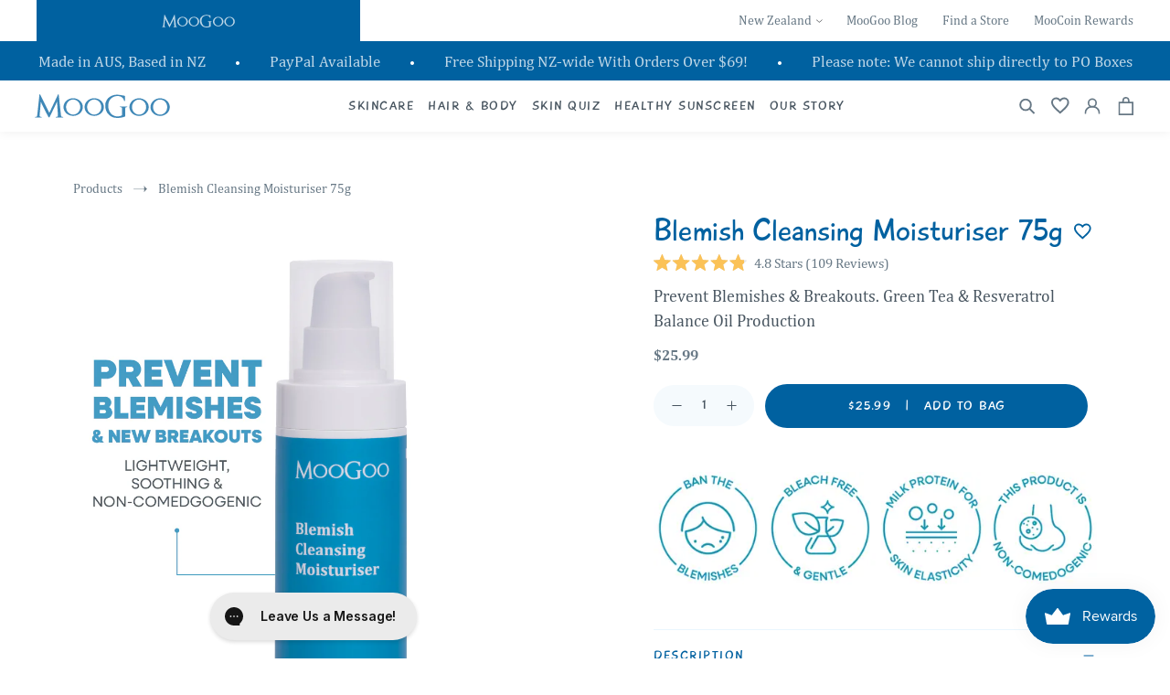

--- FILE ---
content_type: text/html; charset=utf-8
request_url: https://moogoo.nz/products/blemish-cleansing-moisturiser-75g
body_size: 95572
content:
<!doctype html>
<html class="no-js" lang="en">
	<head>
		<meta charset="utf-8">
		<meta http-equiv="X-UA-Compatible" content="IE=edge">
		<meta name="viewport" content="width=device-width, initial-scale=1"/>
		<meta name="theme-color" content=""><meta property="theme:template" content="product">
		<meta name="google-site-verification" content="_61vQAdip4UDRlom8RfWxCgRZtisWxqByAyEWHoRqrc" />

		<link rel="preconnect" href="https://cdn.shopify.com" crossorigin><link rel="icon" type="image/png" href="//moogoo.nz/cdn/shop/files/MG-Favicon_256x256_e1203f69-e03d-49e0-b6d6-240e1cdd5715.png?crop=center&height=32&v=1684817939&width=32"><link rel="preconnect" href="https://fonts.shopifycdn.com" crossorigin>



  <title>
    Natural Calming Moisturiser For Clear Skin | Fight Blemishes
 &ndash; MooGoo NZ</title>



  <meta name="description" content="MooGoo Blemish Cleansing Moisturiser helps reduce blemishes and breakouts naturally without bleach. Gentle on sensitive skin, effective for all skin types.">


<meta property="og:site_name" content="MooGoo NZ">
<meta property="og:url" content="https://moogoo.nz/products/blemish-cleansing-moisturiser-75g">

<meta property="og:title" content="Buy Blemish Cleansing Moisturiser 75g by MooGoo NZ online - MooGoo NZ">

<meta property="og:type" content="product">
<meta property="og:description" content="MooGoo Blemish Cleansing Moisturiser helps reduce blemishes and breakouts naturally without bleach. Gentle on sensitive skin, effective for all skin types.">

<meta property="og:locale" content="en_NZ">
<meta property="og:country-name" content="New Zealand"><meta property="og:image" content="http://moogoo.nz/cdn/shop/files/MG-FACE-Callouts-Blemish_68a7402e-1d47-43c1-8cbb-3be1957183e0.jpg?v=1752191920">
  <meta property="og:image:secure_url" content="https://moogoo.nz/cdn/shop/files/MG-FACE-Callouts-Blemish_68a7402e-1d47-43c1-8cbb-3be1957183e0.jpg?v=1752191920">
  <meta property="og:image:width" content="1081">
  <meta property="og:image:height" content="1081"><meta property="og:price:amount" content="25.99">
  <meta property="og:price:currency" content="NZD"><meta name="twitter:card" content="summary_large_image">
<meta name="twitter:title" content="Buy Blemish Cleansing Moisturiser 75g by MooGoo NZ online - MooGoo NZ">
<meta name="twitter:description" content="MooGoo Blemish Cleansing Moisturiser helps reduce blemishes and breakouts naturally without bleach. Gentle on sensitive skin, effective for all skin types.">

		<script src="//moogoo.nz/cdn/shop/t/2/assets/global.js?v=157707217779167402731689302045" defer="defer"></script>

		<script>window.performance && window.performance.mark && window.performance.mark('shopify.content_for_header.start');</script><meta id="shopify-digital-wallet" name="shopify-digital-wallet" content="/74959585554/digital_wallets/dialog">
<meta name="shopify-requires-components" content="true" product-ids="9072297541906">
<meta name="shopify-checkout-api-token" content="bd973cb351f8628cb70c06d0004bd179">
<meta id="in-context-paypal-metadata" data-shop-id="74959585554" data-venmo-supported="false" data-environment="production" data-locale="en_US" data-paypal-v4="true" data-currency="NZD">
<link rel="alternate" type="application/json+oembed" href="https://moogoo.nz/products/blemish-cleansing-moisturiser-75g.oembed">
<script async="async" src="/checkouts/internal/preloads.js?locale=en-NZ"></script>
<link rel="preconnect" href="https://shop.app" crossorigin="anonymous">
<script async="async" src="https://shop.app/checkouts/internal/preloads.js?locale=en-NZ&shop_id=74959585554" crossorigin="anonymous"></script>
<script id="apple-pay-shop-capabilities" type="application/json">{"shopId":74959585554,"countryCode":"NZ","currencyCode":"NZD","merchantCapabilities":["supports3DS"],"merchantId":"gid:\/\/shopify\/Shop\/74959585554","merchantName":"MooGoo NZ","requiredBillingContactFields":["postalAddress","email"],"requiredShippingContactFields":["postalAddress","email"],"shippingType":"shipping","supportedNetworks":["visa","masterCard"],"total":{"type":"pending","label":"MooGoo NZ","amount":"1.00"},"shopifyPaymentsEnabled":true,"supportsSubscriptions":true}</script>
<script id="shopify-features" type="application/json">{"accessToken":"bd973cb351f8628cb70c06d0004bd179","betas":["rich-media-storefront-analytics"],"domain":"moogoo.nz","predictiveSearch":true,"shopId":74959585554,"locale":"en"}</script>
<script>var Shopify = Shopify || {};
Shopify.shop = "moogoo-nz.myshopify.com";
Shopify.locale = "en";
Shopify.currency = {"active":"NZD","rate":"1.0"};
Shopify.country = "NZ";
Shopify.theme = {"name":"MooGoo OD | Production","id":150096380178,"schema_name":"Dawn","schema_version":"6.0.0","theme_store_id":887,"role":"main"};
Shopify.theme.handle = "null";
Shopify.theme.style = {"id":null,"handle":null};
Shopify.cdnHost = "moogoo.nz/cdn";
Shopify.routes = Shopify.routes || {};
Shopify.routes.root = "/";</script>
<script type="module">!function(o){(o.Shopify=o.Shopify||{}).modules=!0}(window);</script>
<script>!function(o){function n(){var o=[];function n(){o.push(Array.prototype.slice.apply(arguments))}return n.q=o,n}var t=o.Shopify=o.Shopify||{};t.loadFeatures=n(),t.autoloadFeatures=n()}(window);</script>
<script>
  window.ShopifyPay = window.ShopifyPay || {};
  window.ShopifyPay.apiHost = "shop.app\/pay";
  window.ShopifyPay.redirectState = null;
</script>
<script id="shop-js-analytics" type="application/json">{"pageType":"product"}</script>
<script defer="defer" async type="module" src="//moogoo.nz/cdn/shopifycloud/shop-js/modules/v2/client.init-shop-cart-sync_BN7fPSNr.en.esm.js"></script>
<script defer="defer" async type="module" src="//moogoo.nz/cdn/shopifycloud/shop-js/modules/v2/chunk.common_Cbph3Kss.esm.js"></script>
<script defer="defer" async type="module" src="//moogoo.nz/cdn/shopifycloud/shop-js/modules/v2/chunk.modal_DKumMAJ1.esm.js"></script>
<script type="module">
  await import("//moogoo.nz/cdn/shopifycloud/shop-js/modules/v2/client.init-shop-cart-sync_BN7fPSNr.en.esm.js");
await import("//moogoo.nz/cdn/shopifycloud/shop-js/modules/v2/chunk.common_Cbph3Kss.esm.js");
await import("//moogoo.nz/cdn/shopifycloud/shop-js/modules/v2/chunk.modal_DKumMAJ1.esm.js");

  window.Shopify.SignInWithShop?.initShopCartSync?.({"fedCMEnabled":true,"windoidEnabled":true});

</script>
<script>
  window.Shopify = window.Shopify || {};
  if (!window.Shopify.featureAssets) window.Shopify.featureAssets = {};
  window.Shopify.featureAssets['shop-js'] = {"shop-cart-sync":["modules/v2/client.shop-cart-sync_CJVUk8Jm.en.esm.js","modules/v2/chunk.common_Cbph3Kss.esm.js","modules/v2/chunk.modal_DKumMAJ1.esm.js"],"init-fed-cm":["modules/v2/client.init-fed-cm_7Fvt41F4.en.esm.js","modules/v2/chunk.common_Cbph3Kss.esm.js","modules/v2/chunk.modal_DKumMAJ1.esm.js"],"init-shop-email-lookup-coordinator":["modules/v2/client.init-shop-email-lookup-coordinator_Cc088_bR.en.esm.js","modules/v2/chunk.common_Cbph3Kss.esm.js","modules/v2/chunk.modal_DKumMAJ1.esm.js"],"init-windoid":["modules/v2/client.init-windoid_hPopwJRj.en.esm.js","modules/v2/chunk.common_Cbph3Kss.esm.js","modules/v2/chunk.modal_DKumMAJ1.esm.js"],"shop-button":["modules/v2/client.shop-button_B0jaPSNF.en.esm.js","modules/v2/chunk.common_Cbph3Kss.esm.js","modules/v2/chunk.modal_DKumMAJ1.esm.js"],"shop-cash-offers":["modules/v2/client.shop-cash-offers_DPIskqss.en.esm.js","modules/v2/chunk.common_Cbph3Kss.esm.js","modules/v2/chunk.modal_DKumMAJ1.esm.js"],"shop-toast-manager":["modules/v2/client.shop-toast-manager_CK7RT69O.en.esm.js","modules/v2/chunk.common_Cbph3Kss.esm.js","modules/v2/chunk.modal_DKumMAJ1.esm.js"],"init-shop-cart-sync":["modules/v2/client.init-shop-cart-sync_BN7fPSNr.en.esm.js","modules/v2/chunk.common_Cbph3Kss.esm.js","modules/v2/chunk.modal_DKumMAJ1.esm.js"],"init-customer-accounts-sign-up":["modules/v2/client.init-customer-accounts-sign-up_CfPf4CXf.en.esm.js","modules/v2/client.shop-login-button_DeIztwXF.en.esm.js","modules/v2/chunk.common_Cbph3Kss.esm.js","modules/v2/chunk.modal_DKumMAJ1.esm.js"],"pay-button":["modules/v2/client.pay-button_CgIwFSYN.en.esm.js","modules/v2/chunk.common_Cbph3Kss.esm.js","modules/v2/chunk.modal_DKumMAJ1.esm.js"],"init-customer-accounts":["modules/v2/client.init-customer-accounts_DQ3x16JI.en.esm.js","modules/v2/client.shop-login-button_DeIztwXF.en.esm.js","modules/v2/chunk.common_Cbph3Kss.esm.js","modules/v2/chunk.modal_DKumMAJ1.esm.js"],"avatar":["modules/v2/client.avatar_BTnouDA3.en.esm.js"],"init-shop-for-new-customer-accounts":["modules/v2/client.init-shop-for-new-customer-accounts_CsZy_esa.en.esm.js","modules/v2/client.shop-login-button_DeIztwXF.en.esm.js","modules/v2/chunk.common_Cbph3Kss.esm.js","modules/v2/chunk.modal_DKumMAJ1.esm.js"],"shop-follow-button":["modules/v2/client.shop-follow-button_BRMJjgGd.en.esm.js","modules/v2/chunk.common_Cbph3Kss.esm.js","modules/v2/chunk.modal_DKumMAJ1.esm.js"],"checkout-modal":["modules/v2/client.checkout-modal_B9Drz_yf.en.esm.js","modules/v2/chunk.common_Cbph3Kss.esm.js","modules/v2/chunk.modal_DKumMAJ1.esm.js"],"shop-login-button":["modules/v2/client.shop-login-button_DeIztwXF.en.esm.js","modules/v2/chunk.common_Cbph3Kss.esm.js","modules/v2/chunk.modal_DKumMAJ1.esm.js"],"lead-capture":["modules/v2/client.lead-capture_DXYzFM3R.en.esm.js","modules/v2/chunk.common_Cbph3Kss.esm.js","modules/v2/chunk.modal_DKumMAJ1.esm.js"],"shop-login":["modules/v2/client.shop-login_CA5pJqmO.en.esm.js","modules/v2/chunk.common_Cbph3Kss.esm.js","modules/v2/chunk.modal_DKumMAJ1.esm.js"],"payment-terms":["modules/v2/client.payment-terms_BxzfvcZJ.en.esm.js","modules/v2/chunk.common_Cbph3Kss.esm.js","modules/v2/chunk.modal_DKumMAJ1.esm.js"]};
</script>
<script>(function() {
  var isLoaded = false;
  function asyncLoad() {
    if (isLoaded) return;
    isLoaded = true;
    var urls = ["https:\/\/js.smile.io\/v1\/smile-shopify.js?shop=moogoo-nz.myshopify.com","https:\/\/config.gorgias.chat\/bundle-loader\/01H1QZHR33J742W6VKF8BS1DNE?source=shopify1click\u0026shop=moogoo-nz.myshopify.com","https:\/\/cdn.nfcube.com\/instafeed-0e4f70db49463643d8365e43b723dfa7.js?shop=moogoo-nz.myshopify.com","https:\/\/app.octaneai.com\/2g2xkmc4whxd8i48\/shopify.js?x=IlnbTumEuvPhjznn\u0026shop=moogoo-nz.myshopify.com","https:\/\/public.9gtb.com\/loader.js?g_cvt_id=48d54a62-39b3-404c-9bd4-e3e81b707a1f\u0026shop=moogoo-nz.myshopify.com"];
    for (var i = 0; i < urls.length; i++) {
      var s = document.createElement('script');
      s.type = 'text/javascript';
      s.async = true;
      s.src = urls[i];
      var x = document.getElementsByTagName('script')[0];
      x.parentNode.insertBefore(s, x);
    }
  };
  if(window.attachEvent) {
    window.attachEvent('onload', asyncLoad);
  } else {
    window.addEventListener('load', asyncLoad, false);
  }
})();</script>
<script id="__st">var __st={"a":74959585554,"offset":46800,"reqid":"5eca04d5-7a13-4cba-9422-4e9595a574ef-1769769175","pageurl":"moogoo.nz\/products\/blemish-cleansing-moisturiser-75g","u":"70e4da401a2c","p":"product","rtyp":"product","rid":8319445664018};</script>
<script>window.ShopifyPaypalV4VisibilityTracking = true;</script>
<script id="captcha-bootstrap">!function(){'use strict';const t='contact',e='account',n='new_comment',o=[[t,t],['blogs',n],['comments',n],[t,'customer']],c=[[e,'customer_login'],[e,'guest_login'],[e,'recover_customer_password'],[e,'create_customer']],r=t=>t.map((([t,e])=>`form[action*='/${t}']:not([data-nocaptcha='true']) input[name='form_type'][value='${e}']`)).join(','),a=t=>()=>t?[...document.querySelectorAll(t)].map((t=>t.form)):[];function s(){const t=[...o],e=r(t);return a(e)}const i='password',u='form_key',d=['recaptcha-v3-token','g-recaptcha-response','h-captcha-response',i],f=()=>{try{return window.sessionStorage}catch{return}},m='__shopify_v',_=t=>t.elements[u];function p(t,e,n=!1){try{const o=window.sessionStorage,c=JSON.parse(o.getItem(e)),{data:r}=function(t){const{data:e,action:n}=t;return t[m]||n?{data:e,action:n}:{data:t,action:n}}(c);for(const[e,n]of Object.entries(r))t.elements[e]&&(t.elements[e].value=n);n&&o.removeItem(e)}catch(o){console.error('form repopulation failed',{error:o})}}const l='form_type',E='cptcha';function T(t){t.dataset[E]=!0}const w=window,h=w.document,L='Shopify',v='ce_forms',y='captcha';let A=!1;((t,e)=>{const n=(g='f06e6c50-85a8-45c8-87d0-21a2b65856fe',I='https://cdn.shopify.com/shopifycloud/storefront-forms-hcaptcha/ce_storefront_forms_captcha_hcaptcha.v1.5.2.iife.js',D={infoText:'Protected by hCaptcha',privacyText:'Privacy',termsText:'Terms'},(t,e,n)=>{const o=w[L][v],c=o.bindForm;if(c)return c(t,g,e,D).then(n);var r;o.q.push([[t,g,e,D],n]),r=I,A||(h.body.append(Object.assign(h.createElement('script'),{id:'captcha-provider',async:!0,src:r})),A=!0)});var g,I,D;w[L]=w[L]||{},w[L][v]=w[L][v]||{},w[L][v].q=[],w[L][y]=w[L][y]||{},w[L][y].protect=function(t,e){n(t,void 0,e),T(t)},Object.freeze(w[L][y]),function(t,e,n,w,h,L){const[v,y,A,g]=function(t,e,n){const i=e?o:[],u=t?c:[],d=[...i,...u],f=r(d),m=r(i),_=r(d.filter((([t,e])=>n.includes(e))));return[a(f),a(m),a(_),s()]}(w,h,L),I=t=>{const e=t.target;return e instanceof HTMLFormElement?e:e&&e.form},D=t=>v().includes(t);t.addEventListener('submit',(t=>{const e=I(t);if(!e)return;const n=D(e)&&!e.dataset.hcaptchaBound&&!e.dataset.recaptchaBound,o=_(e),c=g().includes(e)&&(!o||!o.value);(n||c)&&t.preventDefault(),c&&!n&&(function(t){try{if(!f())return;!function(t){const e=f();if(!e)return;const n=_(t);if(!n)return;const o=n.value;o&&e.removeItem(o)}(t);const e=Array.from(Array(32),(()=>Math.random().toString(36)[2])).join('');!function(t,e){_(t)||t.append(Object.assign(document.createElement('input'),{type:'hidden',name:u})),t.elements[u].value=e}(t,e),function(t,e){const n=f();if(!n)return;const o=[...t.querySelectorAll(`input[type='${i}']`)].map((({name:t})=>t)),c=[...d,...o],r={};for(const[a,s]of new FormData(t).entries())c.includes(a)||(r[a]=s);n.setItem(e,JSON.stringify({[m]:1,action:t.action,data:r}))}(t,e)}catch(e){console.error('failed to persist form',e)}}(e),e.submit())}));const S=(t,e)=>{t&&!t.dataset[E]&&(n(t,e.some((e=>e===t))),T(t))};for(const o of['focusin','change'])t.addEventListener(o,(t=>{const e=I(t);D(e)&&S(e,y())}));const B=e.get('form_key'),M=e.get(l),P=B&&M;t.addEventListener('DOMContentLoaded',(()=>{const t=y();if(P)for(const e of t)e.elements[l].value===M&&p(e,B);[...new Set([...A(),...v().filter((t=>'true'===t.dataset.shopifyCaptcha))])].forEach((e=>S(e,t)))}))}(h,new URLSearchParams(w.location.search),n,t,e,['guest_login'])})(!0,!0)}();</script>
<script integrity="sha256-4kQ18oKyAcykRKYeNunJcIwy7WH5gtpwJnB7kiuLZ1E=" data-source-attribution="shopify.loadfeatures" defer="defer" src="//moogoo.nz/cdn/shopifycloud/storefront/assets/storefront/load_feature-a0a9edcb.js" crossorigin="anonymous"></script>
<script crossorigin="anonymous" defer="defer" src="//moogoo.nz/cdn/shopifycloud/storefront/assets/shopify_pay/storefront-65b4c6d7.js?v=20250812"></script>
<script data-source-attribution="shopify.dynamic_checkout.dynamic.init">var Shopify=Shopify||{};Shopify.PaymentButton=Shopify.PaymentButton||{isStorefrontPortableWallets:!0,init:function(){window.Shopify.PaymentButton.init=function(){};var t=document.createElement("script");t.src="https://moogoo.nz/cdn/shopifycloud/portable-wallets/latest/portable-wallets.en.js",t.type="module",document.head.appendChild(t)}};
</script>
<script data-source-attribution="shopify.dynamic_checkout.buyer_consent">
  function portableWalletsHideBuyerConsent(e){var t=document.getElementById("shopify-buyer-consent"),n=document.getElementById("shopify-subscription-policy-button");t&&n&&(t.classList.add("hidden"),t.setAttribute("aria-hidden","true"),n.removeEventListener("click",e))}function portableWalletsShowBuyerConsent(e){var t=document.getElementById("shopify-buyer-consent"),n=document.getElementById("shopify-subscription-policy-button");t&&n&&(t.classList.remove("hidden"),t.removeAttribute("aria-hidden"),n.addEventListener("click",e))}window.Shopify?.PaymentButton&&(window.Shopify.PaymentButton.hideBuyerConsent=portableWalletsHideBuyerConsent,window.Shopify.PaymentButton.showBuyerConsent=portableWalletsShowBuyerConsent);
</script>
<script data-source-attribution="shopify.dynamic_checkout.cart.bootstrap">document.addEventListener("DOMContentLoaded",(function(){function t(){return document.querySelector("shopify-accelerated-checkout-cart, shopify-accelerated-checkout")}if(t())Shopify.PaymentButton.init();else{new MutationObserver((function(e,n){t()&&(Shopify.PaymentButton.init(),n.disconnect())})).observe(document.body,{childList:!0,subtree:!0})}}));
</script>
<link id="shopify-accelerated-checkout-styles" rel="stylesheet" media="screen" href="https://moogoo.nz/cdn/shopifycloud/portable-wallets/latest/accelerated-checkout-backwards-compat.css" crossorigin="anonymous">
<style id="shopify-accelerated-checkout-cart">
        #shopify-buyer-consent {
  margin-top: 1em;
  display: inline-block;
  width: 100%;
}

#shopify-buyer-consent.hidden {
  display: none;
}

#shopify-subscription-policy-button {
  background: none;
  border: none;
  padding: 0;
  text-decoration: underline;
  font-size: inherit;
  cursor: pointer;
}

#shopify-subscription-policy-button::before {
  box-shadow: none;
}

      </style>

<script>window.performance && window.performance.mark && window.performance.mark('shopify.content_for_header.end');</script>


<style data-shopify>
  @font-face {
  font-family: Assistant;
  font-weight: 400;
  font-style: normal;
  font-display: swap;
  src: url("//moogoo.nz/cdn/fonts/assistant/assistant_n4.9120912a469cad1cc292572851508ca49d12e768.woff2") format("woff2"),
       url("//moogoo.nz/cdn/fonts/assistant/assistant_n4.6e9875ce64e0fefcd3f4446b7ec9036b3ddd2985.woff") format("woff");
}

  @font-face {
  font-family: Assistant;
  font-weight: 700;
  font-style: normal;
  font-display: swap;
  src: url("//moogoo.nz/cdn/fonts/assistant/assistant_n7.bf44452348ec8b8efa3aa3068825305886b1c83c.woff2") format("woff2"),
       url("//moogoo.nz/cdn/fonts/assistant/assistant_n7.0c887fee83f6b3bda822f1150b912c72da0f7b64.woff") format("woff");
}

  
  
  @font-face {
  font-family: Assistant;
  font-weight: 400;
  font-style: normal;
  font-display: swap;
  src: url("//moogoo.nz/cdn/fonts/assistant/assistant_n4.9120912a469cad1cc292572851508ca49d12e768.woff2") format("woff2"),
       url("//moogoo.nz/cdn/fonts/assistant/assistant_n4.6e9875ce64e0fefcd3f4446b7ec9036b3ddd2985.woff") format("woff");
}


  :root {
    --font-body-family: Assistant, sans-serif;
    --font-body-style: normal;
    --font-body-weight: 400;
    --font-body-weight-bold: 700;

    --font-heading-family: Assistant, sans-serif;
    --font-heading-style: normal;
    --font-heading-weight: 400;

    --font-body-scale: 1.0;
    --font-heading-scale: 1.0;

    --color-base-text: 18, 18, 18;
    --color-shadow: 18, 18, 18;
    --color-base-background-1: 255, 255, 255;
    --color-base-background-2: 243, 243, 243;
    --color-base-solid-button-labels: 255, 255, 255;
    --color-base-outline-button-labels: 18, 18, 18;
    --color-base-accent-1: 18, 18, 18;
    --color-base-accent-2: 51, 79, 180;
    --payment-terms-background-color: #ffffff;

    --gradient-base-background-1: #ffffff;
    --gradient-base-background-2: #f3f3f3;
    --gradient-base-accent-1: #121212;
    --gradient-base-accent-2: #334fb4;

    --media-padding: px;
    --media-border-opacity: 0.05;
    --media-border-width: 1px;
    --media-radius: 0px;
    --media-shadow-opacity: 0.0;
    --media-shadow-horizontal-offset: 0px;
    --media-shadow-vertical-offset: 4px;
    --media-shadow-blur-radius: 5px;

    --page-width: 120rem;
    --page-width-margin: 0rem;



    --color-border: rgba(var(--color-base-text),.08);

    --card-image-padding: 0.0rem;
    --card-corner-radius: 0.0rem;
    --card-text-alignment: left;
    --card-border-width: 0.0rem;
    --card-border-opacity: 0.1;
    --card-shadow-opacity: 0.0;
    --card-shadow-horizontal-offset: 0.0rem;
    --card-shadow-vertical-offset: 0.4rem;
    --card-shadow-blur-radius: 0.5rem;

    --badge-corner-radius: 4.0rem;

    --popup-border-width: 1px;
    --popup-border-opacity: 0.1;
    --popup-corner-radius: 0px;
    --popup-shadow-opacity: 0.0;
    --popup-shadow-horizontal-offset: 0px;
    --popup-shadow-vertical-offset: 4px;
    --popup-shadow-blur-radius: 5px;

    --drawer-border-width: 1px;
    --drawer-border-opacity: 0.1;
    --drawer-shadow-opacity: 0.0;
    --drawer-shadow-horizontal-offset: 0px;
    --drawer-shadow-vertical-offset: 4px;
    --drawer-shadow-blur-radius: 5px;

    --spacing-sections-desktop: 0px;
    --spacing-sections-mobile: 0px;

    --grid-desktop-vertical-spacing: 8px;
    --grid-desktop-horizontal-spacing: 8px;
    --grid-mobile-vertical-spacing: 4px;
    --grid-mobile-horizontal-spacing: 4px;

    --text-boxes-border-opacity: 0.1;
    --text-boxes-border-width: 0px;
    --text-boxes-radius: 0px;
    --text-boxes-shadow-opacity: 0.0;
    --text-boxes-shadow-horizontal-offset: 0px;
    --text-boxes-shadow-vertical-offset: 4px;
    --text-boxes-shadow-blur-radius: 5px;

    --buttons-radius: 0px;
    --buttons-radius-outset: 0px;
    --buttons-border-width: 1px;
    --buttons-border-opacity: 1.0;
    --buttons-shadow-opacity: 0.0;
    --buttons-shadow-horizontal-offset: 0px;
    --buttons-shadow-vertical-offset: 4px;
    --buttons-shadow-blur-radius: 5px;
    --buttons-border-offset: 0px;

    --inputs-radius: 0px;
    --inputs-border-width: 1px;
    --inputs-border-opacity: 0.55;
    --inputs-shadow-opacity: 0.0;
    --inputs-shadow-horizontal-offset: 0px;
    --inputs-margin-offset: 0px;
    --inputs-shadow-vertical-offset: 4px;
    --inputs-shadow-blur-radius: 5px;
    --inputs-radius-outset: 0px;

    --variant-pills-radius: 40px;
    --variant-pills-border-width: 1px;
    --variant-pills-border-opacity: 0.55;
    --variant-pills-shadow-opacity: 0.0;
    --variant-pills-shadow-horizontal-offset: 0px;
    --variant-pills-shadow-vertical-offset: 4px;
    --variant-pills-shadow-blur-radius: 5px;

    --mobile-menu-tab-height: 60px;
  }

  *,
  *::before,
  *::after {
    box-sizing: inherit;
  }

  html {
    box-sizing: border-box;
    font-size: calc(var(--font-body-scale) * 62.5%);
    height: 100%;
  }

  body {
    display: grid;
    grid-template-rows: auto auto 1fr auto;
    grid-template-columns: 100%;
    min-height: 100%;
    margin: 0;
    font-size: 1.5rem;
    line-height: calc(1 + 0.8 / var(--font-body-scale));
    font-family: var(--font-body-family);
    font-style: var(--font-body-style);
    font-weight: var(--font-body-weight);
  }

  @media screen and (min-width: 750px) {
    body {
      font-size: 1.6rem;
    }
  }


:root,
.color-background-1 {
  --color-foreground: var(--color-base-text);
  --color-background: var(--color-base-background-1);
  --gradient-background: var(--gradient-base-background-1);
}

.color-background-2 {
  --color-foreground: var(--color-base-text);
  --color-background: var(--color-base-background-2);
  --gradient-background: var(--gradient-base-background-2);
}

.color-inverse {
  --color-foreground: var(--color-base-background-1);
  --color-background: var(--color-base-text);
  --gradient-background: rgb(var(--color-base-text));
}

.color-accent-1 {
  --color-foreground: var(--color-base-solid-button-labels);
  --color-background: var(--color-base-accent-1);
  --gradient-background: var(--gradient-base-accent-1);
}

.color-accent-2 {
  --color-foreground: var(--color-base-solid-button-labels);
  --color-background: var(--color-base-accent-2);
  --gradient-background: var(--gradient-base-accent-2);
}

.color-foreground-outline-button {
  --color-foreground: var(--color-base-outline-button-labels);
}

.color-foreground-accent-1 {
  --color-foreground: var(--color-base-accent-1);
}

.color-foreground-accent-2 {
  --color-foreground: var(--color-base-accent-2);
}

:root,
.color-background-1 {
  --color-link: var(--color-base-outline-button-labels);
  --alpha-link: 0.85;
}

.color-background-2,
.color-inverse,
.color-accent-1,
.color-accent-2 {
  --color-link: var(--color-foreground);
  --alpha-link: 0.7;
}

:root,
.color-background-1 {
  --color-button: var(--color-base-accent-1);
  --color-button-text: var(--color-base-solid-button-labels);
  --alpha-button-background: 1;
  --alpha-button-border: 1;
}

.color-background-2,
.color-inverse,
.color-accent-1,
.color-accent-2 {
  --color-button: var(--color-foreground);
  --color-button-text: var(--color-background);
}

.button--secondary {
  --color-button: var(--color-base-outline-button-labels);
  --color-button-text: var(--color-base-outline-button-labels);
  --color-button: var(--color-background);
  --alpha-button-background: 1;
}

.color-background-2 .button--secondary,
.color-accent-1 .button--secondary,
.color-accent-2 .button--secondary {
  --color-button: var(--color-background);
  --color-button-text: var(--color-foreground);
}

.color-inverse .button--secondary {
  --color-button: var(--color-background);
  --color-button-text: var(--color-foreground);
}

.button--tertiary {
  --color-button: var(--color-base-outline-button-labels);
  --color-button-text: var(--color-base-outline-button-labels);
  --alpha-button-background: 0;
  --alpha-button-border: 0.2;
}

.color-background-2 .button--tertiary,
.color-inverse .button--tertiary,
.color-accent-1 .button--tertiary,
.color-accent-2 .button--tertiary {
  --color-button: var(--color-foreground);
  --color-button-text: var(--color-foreground);
}

:root,
.color-background-1 {
  --color-badge-background: var(--color-background);
  --color-badge-border: var(--color-foreground);
  --alpha-badge-border: 0.1;
}

.color-background-2,
.color-inverse,
.color-accent-1,
.color-accent-2 {
  --color-badge-background: var(--color-background);
  --color-badge-border: var(--color-background);
  --alpha-badge-border: 1;
}

:root,
.color-background-1,
.color-background-2 {
  --color-card-hover: var(--color-base-text);
}

.color-inverse {
  --color-card-hover: var(--color-base-background-1);
}

.color-accent-1,
.color-accent-2 {
  --color-card-hover: var(--color-base-solid-button-labels);
}

:root,
.color-icon-text {
  --color-icon: rgb(var(--color-base-text));
}

.color-icon-accent-1 {
  --color-icon: rgb(var(--color-base-accent-1));
}

.color-icon-accent-2 {
  --color-icon: rgb(var(--color-base-accent-2));
}

.color-icon-outline-button {
  --color-icon: rgb(var(--color-base-outline-button-labels));
}

.contains-card,
.card {
  --border-radius: var(--card-corner-radius);
  --border-width: var(--card-border-width);
  --border-opacity: var(--card-border-opacity);
  --shadow-horizontal-offset: var(--card-shadow-horizontal-offset);
  --shadow-vertical-offset: var(--card-shadow-vertical-offset);
  --shadow-blur-radius: var(--card-shadow-blur-radius);
  --shadow-opacity: var(--card-shadow-opacity);
}

.contains-content-container,
.content-container {
  --border-radius: var(--text-boxes-radius);
  --border-width: var(--text-boxes-border-width);
  --border-opacity: var(--text-boxes-border-opacity);
  --shadow-horizontal-offset: var(--text-boxes-shadow-horizontal-offset);
  --shadow-vertical-offset: var(--text-boxes-shadow-vertical-offset);
  --shadow-blur-radius: var(--text-boxes-shadow-blur-radius);
  --shadow-opacity: var(--text-boxes-shadow-opacity);
}

.contains-media,
.global-media-settings {
  --border-radius: var(--media-radius);
  --border-width: var(--media-border-width);
  --border-opacity: var(--media-border-opacity);
  --shadow-horizontal-offset: var(--media-shadow-horizontal-offset);
  --shadow-vertical-offset: var(--media-shadow-vertical-offset);
  --shadow-blur-radius: var(--media-shadow-blur-radius);
  --shadow-opacity: var(--media-shadow-opacity);
}


</style>
<link href="//moogoo.nz/cdn/shop/t/2/assets/critical-styles.css?v=19571335201033610091689177186" rel="stylesheet" type="text/css" media="all" />
		<link href="//moogoo.nz/cdn/shop/t/2/assets/base.css?v=30214729993142537231706439366" rel="stylesheet" type="text/css" media="all" />
<link rel="preload stylesheet" href="//moogoo.nz/cdn/shop/t/2/assets/boost-pfs-instant-search.css?v=98198487465268901361689177279" as="style"><link href="//moogoo.nz/cdn/shop/t/2/assets/boost-pfs-custom.css?v=172937938451785847701689177224" rel="stylesheet" type="text/css" media="all" />
<link rel="preload stylesheet" as="style" href="//moogoo.nz/cdn/shop/t/2/assets/main.build.css?v=164674956877550149941765860674">

		
<link rel="stylesheet" href="//moogoo.nz/cdn/shop/t/2/assets/component-predictive-search.css?v=97195965487817223381689177208" media="print" onload="this.media='all'"><script>
			document.documentElement.className = document.documentElement.className.replace('no-js', 'js');
		</script>

		
<!-- BEGIN app block: shopify://apps/klaviyo-email-marketing-sms/blocks/klaviyo-onsite-embed/2632fe16-c075-4321-a88b-50b567f42507 -->












  <script async src="https://static.klaviyo.com/onsite/js/LPuUz9/klaviyo.js?company_id=LPuUz9"></script>
  <script>!function(){if(!window.klaviyo){window._klOnsite=window._klOnsite||[];try{window.klaviyo=new Proxy({},{get:function(n,i){return"push"===i?function(){var n;(n=window._klOnsite).push.apply(n,arguments)}:function(){for(var n=arguments.length,o=new Array(n),w=0;w<n;w++)o[w]=arguments[w];var t="function"==typeof o[o.length-1]?o.pop():void 0,e=new Promise((function(n){window._klOnsite.push([i].concat(o,[function(i){t&&t(i),n(i)}]))}));return e}}})}catch(n){window.klaviyo=window.klaviyo||[],window.klaviyo.push=function(){var n;(n=window._klOnsite).push.apply(n,arguments)}}}}();</script>

  
    <script id="viewed_product">
      if (item == null) {
        var _learnq = _learnq || [];

        var MetafieldReviews = null
        var MetafieldYotpoRating = null
        var MetafieldYotpoCount = null
        var MetafieldLooxRating = null
        var MetafieldLooxCount = null
        var okendoProduct = null
        var okendoProductReviewCount = null
        var okendoProductReviewAverageValue = null
        try {
          // The following fields are used for Customer Hub recently viewed in order to add reviews.
          // This information is not part of __kla_viewed. Instead, it is part of __kla_viewed_reviewed_items
          MetafieldReviews = {"rating":{"scale_min":"1.0","scale_max":"5.0","value":"4.8"},"rating_count":109};
          MetafieldYotpoRating = null
          MetafieldYotpoCount = null
          MetafieldLooxRating = null
          MetafieldLooxCount = null

          okendoProduct = {"reviewCount":109,"reviewAverageValue":"4.8"}
          // If the okendo metafield is not legacy, it will error, which then requires the new json formatted data
          if (okendoProduct && 'error' in okendoProduct) {
            okendoProduct = null
          }
          okendoProductReviewCount = okendoProduct ? okendoProduct.reviewCount : null
          okendoProductReviewAverageValue = okendoProduct ? okendoProduct.reviewAverageValue : null
        } catch (error) {
          console.error('Error in Klaviyo onsite reviews tracking:', error);
        }

        var item = {
          Name: "Blemish Cleansing Moisturiser 75g",
          ProductID: 8319445664018,
          Categories: ["Acne","Acne \u0026 Blemishes","Blemish","Boost All","Combination","Dermatologically Tested","Doctor Approved","Dry \u0026 Dehydrated Skin","Face Creams","Fragrance Free","Hydrate","Mid-Year Sale 2025","Moisturisers","MooGoo Face","MooGoo Shop All","Natural","Nut Oil Free","Pregnancy Safe","Sensitive","Serum","Skincare","Squalane","Test QA","Winter Skin Saviours"],
          ImageURL: "https://moogoo.nz/cdn/shop/files/MG-FACE-Callouts-Blemish_68a7402e-1d47-43c1-8cbb-3be1957183e0_grande.jpg?v=1752191920",
          URL: "https://moogoo.nz/products/blemish-cleansing-moisturiser-75g",
          Brand: "MooGoo NZ",
          Price: "$25.99",
          Value: "25.99",
          CompareAtPrice: "$0.00"
        };
        _learnq.push(['track', 'Viewed Product', item]);
        _learnq.push(['trackViewedItem', {
          Title: item.Name,
          ItemId: item.ProductID,
          Categories: item.Categories,
          ImageUrl: item.ImageURL,
          Url: item.URL,
          Metadata: {
            Brand: item.Brand,
            Price: item.Price,
            Value: item.Value,
            CompareAtPrice: item.CompareAtPrice
          },
          metafields:{
            reviews: MetafieldReviews,
            yotpo:{
              rating: MetafieldYotpoRating,
              count: MetafieldYotpoCount,
            },
            loox:{
              rating: MetafieldLooxRating,
              count: MetafieldLooxCount,
            },
            okendo: {
              rating: okendoProductReviewAverageValue,
              count: okendoProductReviewCount,
            }
          }
        }]);
      }
    </script>
  




  <script>
    window.klaviyoReviewsProductDesignMode = false
  </script>







<!-- END app block --><!-- BEGIN app block: shopify://apps/gorgias-live-chat-helpdesk/blocks/gorgias/a66db725-7b96-4e3f-916e-6c8e6f87aaaa -->
<script defer data-gorgias-loader-chat src="https://config.gorgias.chat/bundle-loader/shopify/moogoo-nz.myshopify.com"></script>


<script defer data-gorgias-loader-convert  src="https://content.9gtb.com/loader.js"></script>


<script defer data-gorgias-loader-mailto-replace  src="https://config.gorgias.help/api/contact-forms/replace-mailto-script.js?shopName=moogoo-nz"></script>


<!-- END app block --><!-- BEGIN app block: shopify://apps/okendo/blocks/theme-settings/bb689e69-ea70-4661-8fb7-ad24a2e23c29 --><!-- BEGIN app snippet: header-metafields -->










    <style data-oke-reviews-version="0.83.14" type="text/css" data-href="https://d3hw6dc1ow8pp2.cloudfront.net/reviews-widget-plus/css/okendo-reviews-styles.18e725f4.css"></style><style data-oke-reviews-version="0.83.14" type="text/css" data-href="https://d3hw6dc1ow8pp2.cloudfront.net/reviews-widget-plus/css/modules/okendo-star-rating.4cb378a8.css"></style><style data-oke-reviews-version="0.83.14" type="text/css" data-href="https://d3hw6dc1ow8pp2.cloudfront.net/reviews-widget-plus/css/modules/okendo-reviews-keywords.0942444f.css"></style><style data-oke-reviews-version="0.83.14" type="text/css" data-href="https://d3hw6dc1ow8pp2.cloudfront.net/reviews-widget-plus/css/modules/okendo-reviews-summary.a0c9d7d6.css"></style><style type="text/css">.okeReviews[data-oke-container],div.okeReviews{font-size:14px;font-size:var(--oke-text-regular);font-weight:400;font-family:var(--oke-text-fontFamily);line-height:1.6}.okeReviews[data-oke-container] *,.okeReviews[data-oke-container] :after,.okeReviews[data-oke-container] :before,div.okeReviews *,div.okeReviews :after,div.okeReviews :before{box-sizing:border-box}.okeReviews[data-oke-container] h1,.okeReviews[data-oke-container] h2,.okeReviews[data-oke-container] h3,.okeReviews[data-oke-container] h4,.okeReviews[data-oke-container] h5,.okeReviews[data-oke-container] h6,div.okeReviews h1,div.okeReviews h2,div.okeReviews h3,div.okeReviews h4,div.okeReviews h5,div.okeReviews h6{font-size:1em;font-weight:400;line-height:1.4;margin:0}.okeReviews[data-oke-container] ul,div.okeReviews ul{padding:0;margin:0}.okeReviews[data-oke-container] li,div.okeReviews li{list-style-type:none;padding:0}.okeReviews[data-oke-container] p,div.okeReviews p{line-height:1.8;margin:0 0 4px}.okeReviews[data-oke-container] p:last-child,div.okeReviews p:last-child{margin-bottom:0}.okeReviews[data-oke-container] a,div.okeReviews a{text-decoration:none;color:inherit}.okeReviews[data-oke-container] button,div.okeReviews button{border-radius:0;border:0;box-shadow:none;margin:0;width:auto;min-width:auto;padding:0;background-color:transparent;min-height:auto}.okeReviews[data-oke-container] button,.okeReviews[data-oke-container] input,.okeReviews[data-oke-container] select,.okeReviews[data-oke-container] textarea,div.okeReviews button,div.okeReviews input,div.okeReviews select,div.okeReviews textarea{font-family:inherit;font-size:1em}.okeReviews[data-oke-container] label,.okeReviews[data-oke-container] select,div.okeReviews label,div.okeReviews select{display:inline}.okeReviews[data-oke-container] select,div.okeReviews select{width:auto}.okeReviews[data-oke-container] article,.okeReviews[data-oke-container] aside,div.okeReviews article,div.okeReviews aside{margin:0}.okeReviews[data-oke-container] table,div.okeReviews table{background:transparent;border:0;border-collapse:collapse;border-spacing:0;font-family:inherit;font-size:1em;table-layout:auto}.okeReviews[data-oke-container] table td,.okeReviews[data-oke-container] table th,.okeReviews[data-oke-container] table tr,div.okeReviews table td,div.okeReviews table th,div.okeReviews table tr{border:0;font-family:inherit;font-size:1em}.okeReviews[data-oke-container] table td,.okeReviews[data-oke-container] table th,div.okeReviews table td,div.okeReviews table th{background:transparent;font-weight:400;letter-spacing:normal;padding:0;text-align:left;text-transform:none;vertical-align:middle}.okeReviews[data-oke-container] table tr:hover td,.okeReviews[data-oke-container] table tr:hover th,div.okeReviews table tr:hover td,div.okeReviews table tr:hover th{background:transparent}.okeReviews[data-oke-container] fieldset,div.okeReviews fieldset{border:0;padding:0;margin:0;min-width:0}.okeReviews[data-oke-container] img,.okeReviews[data-oke-container] svg,div.okeReviews img,div.okeReviews svg{max-width:none}.okeReviews[data-oke-container] div:empty,div.okeReviews div:empty{display:block}.okeReviews[data-oke-container] .oke-icon:before,div.okeReviews .oke-icon:before{font-family:oke-widget-icons!important;font-style:normal;font-weight:400;font-variant:normal;text-transform:none;line-height:1;-webkit-font-smoothing:antialiased;-moz-osx-font-smoothing:grayscale;color:inherit}.okeReviews[data-oke-container] .oke-icon--select-arrow:before,div.okeReviews .oke-icon--select-arrow:before{content:""}.okeReviews[data-oke-container] .oke-icon--loading:before,div.okeReviews .oke-icon--loading:before{content:""}.okeReviews[data-oke-container] .oke-icon--pencil:before,div.okeReviews .oke-icon--pencil:before{content:""}.okeReviews[data-oke-container] .oke-icon--filter:before,div.okeReviews .oke-icon--filter:before{content:""}.okeReviews[data-oke-container] .oke-icon--play:before,div.okeReviews .oke-icon--play:before{content:""}.okeReviews[data-oke-container] .oke-icon--tick-circle:before,div.okeReviews .oke-icon--tick-circle:before{content:""}.okeReviews[data-oke-container] .oke-icon--chevron-left:before,div.okeReviews .oke-icon--chevron-left:before{content:""}.okeReviews[data-oke-container] .oke-icon--chevron-right:before,div.okeReviews .oke-icon--chevron-right:before{content:""}.okeReviews[data-oke-container] .oke-icon--thumbs-down:before,div.okeReviews .oke-icon--thumbs-down:before{content:""}.okeReviews[data-oke-container] .oke-icon--thumbs-up:before,div.okeReviews .oke-icon--thumbs-up:before{content:""}.okeReviews[data-oke-container] .oke-icon--close:before,div.okeReviews .oke-icon--close:before{content:""}.okeReviews[data-oke-container] .oke-icon--chevron-up:before,div.okeReviews .oke-icon--chevron-up:before{content:""}.okeReviews[data-oke-container] .oke-icon--chevron-down:before,div.okeReviews .oke-icon--chevron-down:before{content:""}.okeReviews[data-oke-container] .oke-icon--star:before,div.okeReviews .oke-icon--star:before{content:""}.okeReviews[data-oke-container] .oke-icon--magnifying-glass:before,div.okeReviews .oke-icon--magnifying-glass:before{content:""}@font-face{font-family:oke-widget-icons;src:url(https://d3hw6dc1ow8pp2.cloudfront.net/reviews-widget-plus/fonts/oke-widget-icons.ttf) format("truetype"),url(https://d3hw6dc1ow8pp2.cloudfront.net/reviews-widget-plus/fonts/oke-widget-icons.woff) format("woff"),url(https://d3hw6dc1ow8pp2.cloudfront.net/reviews-widget-plus/img/oke-widget-icons.bc0d6b0a.svg) format("svg");font-weight:400;font-style:normal;font-display:swap}.okeReviews[data-oke-container] .oke-button,div.okeReviews .oke-button{display:inline-block;border-style:solid;border-color:var(--oke-button-borderColor);border-width:var(--oke-button-borderWidth);background-color:var(--oke-button-backgroundColor);line-height:1;padding:12px 24px;margin:0;border-radius:var(--oke-button-borderRadius);color:var(--oke-button-textColor);text-align:center;position:relative;font-weight:var(--oke-button-fontWeight);font-size:var(--oke-button-fontSize);font-family:var(--oke-button-fontFamily);outline:0}.okeReviews[data-oke-container] .oke-button-text,.okeReviews[data-oke-container] .oke-button .oke-icon,div.okeReviews .oke-button-text,div.okeReviews .oke-button .oke-icon{line-height:1}.okeReviews[data-oke-container] .oke-button.oke-is-loading,div.okeReviews .oke-button.oke-is-loading{position:relative}.okeReviews[data-oke-container] .oke-button.oke-is-loading:before,div.okeReviews .oke-button.oke-is-loading:before{font-family:oke-widget-icons!important;font-style:normal;font-weight:400;font-variant:normal;text-transform:none;line-height:1;-webkit-font-smoothing:antialiased;-moz-osx-font-smoothing:grayscale;content:"";color:undefined;font-size:12px;display:inline-block;animation:oke-spin 1s linear infinite;position:absolute;width:12px;height:12px;top:0;left:0;bottom:0;right:0;margin:auto}.okeReviews[data-oke-container] .oke-button.oke-is-loading>*,div.okeReviews .oke-button.oke-is-loading>*{opacity:0}.okeReviews[data-oke-container] .oke-button.oke-is-active,div.okeReviews .oke-button.oke-is-active{background-color:var(--oke-button-backgroundColorActive);color:var(--oke-button-textColorActive);border-color:var(--oke-button-borderColorActive)}.okeReviews[data-oke-container] .oke-button:not(.oke-is-loading),div.okeReviews .oke-button:not(.oke-is-loading){cursor:pointer}.okeReviews[data-oke-container] .oke-button:not(.oke-is-loading):not(.oke-is-active):hover,div.okeReviews .oke-button:not(.oke-is-loading):not(.oke-is-active):hover{background-color:var(--oke-button-backgroundColorHover);color:var(--oke-button-textColorHover);border-color:var(--oke-button-borderColorHover);box-shadow:0 0 0 2px var(--oke-button-backgroundColorHover)}.okeReviews[data-oke-container] .oke-button:not(.oke-is-loading):not(.oke-is-active):active,.okeReviews[data-oke-container] .oke-button:not(.oke-is-loading):not(.oke-is-active):hover:active,div.okeReviews .oke-button:not(.oke-is-loading):not(.oke-is-active):active,div.okeReviews .oke-button:not(.oke-is-loading):not(.oke-is-active):hover:active{background-color:var(--oke-button-backgroundColorActive);color:var(--oke-button-textColorActive);border-color:var(--oke-button-borderColorActive)}.okeReviews[data-oke-container] .oke-title,div.okeReviews .oke-title{font-weight:var(--oke-title-fontWeight);font-size:var(--oke-title-fontSize);font-family:var(--oke-title-fontFamily)}.okeReviews[data-oke-container] .oke-bodyText,div.okeReviews .oke-bodyText{font-weight:var(--oke-bodyText-fontWeight);font-size:var(--oke-bodyText-fontSize);font-family:var(--oke-bodyText-fontFamily)}.okeReviews[data-oke-container] .oke-linkButton,div.okeReviews .oke-linkButton{cursor:pointer;font-weight:700;pointer-events:auto;text-decoration:underline}.okeReviews[data-oke-container] .oke-linkButton:hover,div.okeReviews .oke-linkButton:hover{text-decoration:none}.okeReviews[data-oke-container] .oke-readMore,div.okeReviews .oke-readMore{cursor:pointer;color:inherit;text-decoration:underline}.okeReviews[data-oke-container] .oke-select,div.okeReviews .oke-select{cursor:pointer;background-repeat:no-repeat;background-position-x:100%;background-position-y:50%;border:none;padding:0 24px 0 12px;-moz-appearance:none;appearance:none;color:inherit;-webkit-appearance:none;background-color:transparent;background-image:url("data:image/svg+xml;charset=utf-8,%3Csvg fill='currentColor' xmlns='http://www.w3.org/2000/svg' viewBox='0 0 24 24'%3E%3Cpath d='M7 10l5 5 5-5z'/%3E%3Cpath d='M0 0h24v24H0z' fill='none'/%3E%3C/svg%3E");outline-offset:4px}.okeReviews[data-oke-container] .oke-select:disabled,div.okeReviews .oke-select:disabled{background-color:transparent;background-image:url("data:image/svg+xml;charset=utf-8,%3Csvg fill='%239a9db1' xmlns='http://www.w3.org/2000/svg' viewBox='0 0 24 24'%3E%3Cpath d='M7 10l5 5 5-5z'/%3E%3Cpath d='M0 0h24v24H0z' fill='none'/%3E%3C/svg%3E")}.okeReviews[data-oke-container] .oke-loader,div.okeReviews .oke-loader{position:relative}.okeReviews[data-oke-container] .oke-loader:before,div.okeReviews .oke-loader:before{font-family:oke-widget-icons!important;font-style:normal;font-weight:400;font-variant:normal;text-transform:none;line-height:1;-webkit-font-smoothing:antialiased;-moz-osx-font-smoothing:grayscale;content:"";color:var(--oke-text-secondaryColor);font-size:12px;display:inline-block;animation:oke-spin 1s linear infinite;position:absolute;width:12px;height:12px;top:0;left:0;bottom:0;right:0;margin:auto}.okeReviews[data-oke-container] .oke-a11yText,div.okeReviews .oke-a11yText{border:0;clip:rect(0 0 0 0);height:1px;margin:-1px;overflow:hidden;padding:0;position:absolute;width:1px}.okeReviews[data-oke-container] .oke-hidden,div.okeReviews .oke-hidden{display:none}.okeReviews[data-oke-container] .oke-modal,div.okeReviews .oke-modal{bottom:0;left:0;overflow:auto;position:fixed;right:0;top:0;z-index:2147483647;max-height:100%;background-color:rgba(0,0,0,.5);padding:40px 0 32px}@media only screen and (min-width:1024px){.okeReviews[data-oke-container] .oke-modal,div.okeReviews .oke-modal{display:flex;align-items:center;padding:48px 0}}.okeReviews[data-oke-container] .oke-modal ::-moz-selection,div.okeReviews .oke-modal ::-moz-selection{background-color:rgba(39,45,69,.2)}.okeReviews[data-oke-container] .oke-modal ::selection,div.okeReviews .oke-modal ::selection{background-color:rgba(39,45,69,.2)}.okeReviews[data-oke-container] .oke-modal,.okeReviews[data-oke-container] .oke-modal p,div.okeReviews .oke-modal,div.okeReviews .oke-modal p{color:#272d45}.okeReviews[data-oke-container] .oke-modal-content,div.okeReviews .oke-modal-content{background-color:#fff;margin:auto;position:relative;will-change:transform,opacity;width:calc(100% - 64px)}@media only screen and (min-width:1024px){.okeReviews[data-oke-container] .oke-modal-content,div.okeReviews .oke-modal-content{max-width:1000px}}.okeReviews[data-oke-container] .oke-modal-close,div.okeReviews .oke-modal-close{cursor:pointer;position:absolute;width:32px;height:32px;top:-32px;padding:4px;right:-4px;line-height:1}.okeReviews[data-oke-container] .oke-modal-close:before,div.okeReviews .oke-modal-close:before{font-family:oke-widget-icons!important;font-style:normal;font-weight:400;font-variant:normal;text-transform:none;line-height:1;-webkit-font-smoothing:antialiased;-moz-osx-font-smoothing:grayscale;content:"";color:#fff;font-size:24px;display:inline-block;width:24px;height:24px}.okeReviews[data-oke-container] .oke-modal-overlay,div.okeReviews .oke-modal-overlay{background-color:rgba(43,46,56,.9)}@media only screen and (min-width:1024px){.okeReviews[data-oke-container] .oke-modal--large .oke-modal-content,div.okeReviews .oke-modal--large .oke-modal-content{max-width:1200px}}.okeReviews[data-oke-container] .oke-modal .oke-helpful,.okeReviews[data-oke-container] .oke-modal .oke-helpful-vote-button,.okeReviews[data-oke-container] .oke-modal .oke-reviewContent-date,div.okeReviews .oke-modal .oke-helpful,div.okeReviews .oke-modal .oke-helpful-vote-button,div.okeReviews .oke-modal .oke-reviewContent-date{color:#676986}.oke-modal .okeReviews[data-oke-container].oke-w,.oke-modal div.okeReviews.oke-w{color:#272d45}.okeReviews[data-oke-container] .oke-tag,div.okeReviews .oke-tag{align-items:center;color:#272d45;display:flex;font-size:var(--oke-text-small);font-weight:600;text-align:left;position:relative;z-index:2;background-color:#f4f4f6;padding:4px 6px;border:none;border-radius:4px;gap:6px;line-height:1}.okeReviews[data-oke-container] .oke-tag svg,div.okeReviews .oke-tag svg{fill:currentColor;height:1rem}.okeReviews[data-oke-container] .hooper,div.okeReviews .hooper{height:auto}.okeReviews--left{text-align:left}.okeReviews--right{text-align:right}.okeReviews--center{text-align:center}.okeReviews :not([tabindex="-1"]):focus-visible{outline:5px auto highlight;outline:5px auto -webkit-focus-ring-color}.is-oke-modalOpen{overflow:hidden!important}img.oke-is-error{background-color:var(--oke-shadingColor);background-size:cover;background-position:50% 50%;box-shadow:inset 0 0 0 1px var(--oke-border-color)}@keyframes oke-spin{0%{transform:rotate(0deg)}to{transform:rotate(1turn)}}@keyframes oke-fade-in{0%{opacity:0}to{opacity:1}}
.oke-stars{line-height:1;position:relative;display:inline-block}.oke-stars-background svg{overflow:visible}.oke-stars-foreground{overflow:hidden;position:absolute;top:0;left:0}.oke-sr{display:inline-block;padding-top:var(--oke-starRating-spaceAbove);padding-bottom:var(--oke-starRating-spaceBelow)}.oke-sr .oke-is-clickable{cursor:pointer}.oke-sr--hidden{display:none}.oke-sr-count,.oke-sr-rating,.oke-sr-stars{display:inline-block;vertical-align:middle}.oke-sr-stars{line-height:1;margin-right:8px}.oke-sr-rating{display:none}.oke-sr-count--brackets:before{content:"("}.oke-sr-count--brackets:after{content:")"}
.oke-rk{display:block}.okeReviews[data-oke-container] .oke-reviewsKeywords-heading,div.okeReviews .oke-reviewsKeywords-heading{font-weight:700;margin-bottom:8px}.okeReviews[data-oke-container] .oke-reviewsKeywords-heading-skeleton,div.okeReviews .oke-reviewsKeywords-heading-skeleton{height:calc(var(--oke-button-fontSize) + 4px);width:150px}.okeReviews[data-oke-container] .oke-reviewsKeywords-list,div.okeReviews .oke-reviewsKeywords-list{display:inline-flex;align-items:center;flex-wrap:wrap;gap:4px}.okeReviews[data-oke-container] .oke-reviewsKeywords-list-category,div.okeReviews .oke-reviewsKeywords-list-category{background-color:var(--oke-filter-backgroundColor);color:var(--oke-filter-textColor);border:1px solid var(--oke-filter-borderColor);border-radius:var(--oke-filter-borderRadius);padding:6px 16px;transition:background-color .1s ease-out,border-color .1s ease-out;white-space:nowrap}.okeReviews[data-oke-container] .oke-reviewsKeywords-list-category.oke-is-clickable,div.okeReviews .oke-reviewsKeywords-list-category.oke-is-clickable{cursor:pointer}.okeReviews[data-oke-container] .oke-reviewsKeywords-list-category.oke-is-active,div.okeReviews .oke-reviewsKeywords-list-category.oke-is-active{background-color:var(--oke-filter-backgroundColorActive);color:var(--oke-filter-textColorActive);border-color:var(--oke-filter-borderColorActive)}.okeReviews[data-oke-container] .oke-reviewsKeywords .oke-translateButton,div.okeReviews .oke-reviewsKeywords .oke-translateButton{margin-top:12px}
.oke-rs{display:block}.oke-rs .oke-reviewsSummary.oke-is-preRender .oke-reviewsSummary-summary{-webkit-mask:linear-gradient(180deg,#000 0,#000 40%,transparent 95%,transparent 0) 100% 50%/100% 100% repeat-x;mask:linear-gradient(180deg,#000 0,#000 40%,transparent 95%,transparent 0) 100% 50%/100% 100% repeat-x;max-height:150px}.okeReviews[data-oke-container] .oke-reviewsSummary .oke-tooltip,div.okeReviews .oke-reviewsSummary .oke-tooltip{display:inline-block;font-weight:400}.okeReviews[data-oke-container] .oke-reviewsSummary .oke-tooltip-trigger,div.okeReviews .oke-reviewsSummary .oke-tooltip-trigger{height:15px;width:15px;overflow:hidden;transform:translateY(-10%)}.okeReviews[data-oke-container] .oke-reviewsSummary-heading,div.okeReviews .oke-reviewsSummary-heading{align-items:center;-moz-column-gap:4px;column-gap:4px;display:inline-flex;font-weight:700;margin-bottom:8px}.okeReviews[data-oke-container] .oke-reviewsSummary-heading-skeleton,div.okeReviews .oke-reviewsSummary-heading-skeleton{height:calc(var(--oke-button-fontSize) + 4px);width:150px}.okeReviews[data-oke-container] .oke-reviewsSummary-icon,div.okeReviews .oke-reviewsSummary-icon{fill:currentColor;font-size:14px}.okeReviews[data-oke-container] .oke-reviewsSummary-icon svg,div.okeReviews .oke-reviewsSummary-icon svg{vertical-align:baseline}.okeReviews[data-oke-container] .oke-reviewsSummary-summary.oke-is-truncated,div.okeReviews .oke-reviewsSummary-summary.oke-is-truncated{display:-webkit-box;-webkit-box-orient:vertical;overflow:hidden;text-overflow:ellipsis}</style>

    <script type="application/json" id="oke-reviews-settings">{"subscriberId":"ae903ccb-b629-46a4-9622-246e108fe1cb","analyticsSettings":{"isWidgetOnScreenTrackingEnabled":true,"provider":"none"},"widgetSettings":{"global":{"dateSettings":{"format":{"type":"absolute","options":{"dateStyle":"short"}}},"hideOkendoBranding":true,"stars":{"backgroundColor":"#E5E5E5","foregroundColor":"#FBC257","interspace":2,"shape":{"type":"default"},"showBorder":false},"showIncentiveIndicator":false,"recorderPlusEnabled":true},"homepageCarousel":{"slidesPerPage":{"large":3,"medium":2},"totalSlides":12,"scrollBehaviour":"slide","style":{"layout":{"name":"default","reviewDetailsPosition":"below","showProductName":false,"showAttributeBars":false,"showProductDetails":"only-when-grouped"},"showDates":true,"border":{"color":"#E5E5EB","width":{"value":1,"unit":"px"}},"highlightColor":"#0E7A82","spaceAbove":{"value":20,"unit":"px"},"arrows":{"color":"#676986","size":{"value":24,"unit":"px"},"enabled":true},"avatar":{"backgroundColor":"#E5E5EB","placeholderTextColor":"#2C3E50","size":{"value":48,"unit":"px"},"enabled":true},"media":{"size":{"value":80,"unit":"px"},"imageGap":{"value":4,"unit":"px"},"enabled":true},"stars":{"height":{"value":18,"unit":"px"}},"text":{"primaryColor":"#2C3E50","fontSizeRegular":{"value":14,"unit":"px"},"fontSizeSmall":{"value":12,"unit":"px"},"secondaryColor":"#676986"},"productImageSize":{"value":48,"unit":"px"},"spaceBelow":{"value":20,"unit":"px"}},"defaultSort":"rating desc","autoPlay":false,"truncation":{"bodyMaxLines":4,"enabled":true,"truncateAll":false}},"mediaCarousel":{"minimumImages":1,"linkText":"Read More","autoPlay":false,"slideSize":"medium","arrowPosition":"outside"},"mediaGrid":{"gridStyleDesktop":{"layout":"default-desktop"},"gridStyleMobile":{"layout":"default-mobile"},"showMoreArrow":{"arrowColor":"#676986","enabled":true,"backgroundColor":"#f4f4f6"},"linkText":"Read More","infiniteScroll":false,"gapSize":{"value":10,"unit":"px"}},"questions":{"initialPageSize":6,"loadMorePageSize":6},"reviewsBadge":{"layout":"large","colorScheme":"dark"},"reviewsTab":{"enabled":false},"reviewsWidget":{"tabs":{"reviews":true,"questions":true},"header":{"columnDistribution":"space-between","verticalAlignment":"top","blocks":[{"columnWidth":"one-third","modules":[{"name":"rating-average","layout":"one-line"}],"textAlignment":"left"},{"columnWidth":"two-thirds","modules":[{"name":"reviews-summary","heading":"Reviews Summary","maxTextLines":5}],"textAlignment":"center"},{"columnWidth":"full","modules":[{"name":"reviews-keywords","heading":"Customers Talked About","maxKeywords":5}],"textAlignment":"left"}]},"style":{"showDates":true,"border":{"color":"#E5E5EB","width":{"value":1,"unit":"px"}},"bodyFont":{"hasCustomFontSettings":false},"headingFont":{"hasCustomFontSettings":false},"filters":{"backgroundColorActive":"#0061A0","backgroundColor":"#FFFFFF","borderColor":"#0061A0","borderRadius":{"value":100,"unit":"px"},"borderColorActive":"#0061A0","textColorActive":"#FFFFFF","textColor":"#0061A0","searchHighlightColor":"#B2F9E9"},"avatar":{"backgroundColor":"#0061A0","placeholderTextColor":"#FFFFFF","size":{"value":48,"unit":"px"},"enabled":true},"stars":{"height":{"value":18,"unit":"px"}},"shadingColor":"#FFFFFF","productImageSize":{"value":48,"unit":"px"},"button":{"backgroundColorActive":"#0061A0","borderColorHover":"#0061A0","backgroundColor":"#0061A0","borderColor":"#0061A0","backgroundColorHover":"#0061A0","textColorHover":"#FFFFFF","borderRadius":{"value":500,"unit":"px"},"borderWidth":{"value":1,"unit":"px"},"borderColorActive":"#0061A0","textColorActive":"#FFFFFF","textColor":"#FFFFFF","font":{"hasCustomFontSettings":false}},"highlightColor":"#0061A0","spaceAbove":{"value":20,"unit":"px"},"text":{"primaryColor":"#677885","fontSizeRegular":{"value":15,"unit":"px"},"fontSizeLarge":{"value":20,"unit":"px"},"fontSizeSmall":{"value":15,"unit":"px"},"secondaryColor":"#677885"},"spaceBelow":{"value":20,"unit":"px"},"attributeBar":{"style":"default","backgroundColor":"#D3D4DD","shadingColor":"#9A9DB1","markerColor":"#0061A0"}},"showWhenEmpty":true,"reviews":{"list":{"layout":{"name":"minimal","showAttributeBars":true,"showProductVariantName":true,"columnAmount":4,"showProductDetails":"only-when-grouped"},"loyalty":{"maxInitialAchievements":3},"initialPageSize":5,"replyTruncation":{"bodyMaxLines":4,"enabled":true},"media":{"layout":"featured","size":{"value":200,"unit":"px"}},"truncation":{"bodyMaxLines":4,"truncateAll":false,"enabled":true},"loadMorePageSize":5},"controls":{"filterMode":"closed","freeTextSearchEnabled":false,"keywordsFilterEnabled":true,"writeReviewButtonEnabled":true,"defaultSort":"has_media desc"}}},"starRatings":{"showWhenEmpty":false,"style":{"spaceAbove":{"value":0,"unit":"px"},"text":{"content":"average-and-count","style":"number-and-text","brackets":false},"singleStar":false,"height":{"value":18,"unit":"px"},"spaceBelow":{"value":0,"unit":"px"}},"clickBehavior":"scroll-to-widget"}},"features":{"attributeFiltersEnabled":true,"recorderPlusEnabled":true,"recorderQandaPlusEnabled":true,"reviewsKeywordsEnabled":true,"reviewsSummariesEnabled":true}}</script>
            <style id="oke-css-vars">:root{--oke-widget-spaceAbove:20px;--oke-widget-spaceBelow:20px;--oke-starRating-spaceAbove:0;--oke-starRating-spaceBelow:0;--oke-button-backgroundColor:#0061a0;--oke-button-backgroundColorHover:#0061a0;--oke-button-backgroundColorActive:#0061a0;--oke-button-textColor:#fff;--oke-button-textColorHover:#fff;--oke-button-textColorActive:#fff;--oke-button-borderColor:#0061a0;--oke-button-borderColorHover:#0061a0;--oke-button-borderColorActive:#0061a0;--oke-button-borderRadius:500px;--oke-button-borderWidth:1px;--oke-button-fontWeight:700;--oke-button-fontSize:var(--oke-text-regular,14px);--oke-button-fontFamily:inherit;--oke-border-color:#e5e5eb;--oke-border-width:1px;--oke-text-primaryColor:#677885;--oke-text-secondaryColor:#677885;--oke-text-small:15px;--oke-text-regular:15px;--oke-text-large:20px;--oke-text-fontFamily:inherit;--oke-avatar-size:48px;--oke-avatar-backgroundColor:#0061a0;--oke-avatar-placeholderTextColor:#fff;--oke-highlightColor:#0061a0;--oke-shadingColor:#fff;--oke-productImageSize:48px;--oke-attributeBar-shadingColor:#9a9db1;--oke-attributeBar-borderColor:undefined;--oke-attributeBar-backgroundColor:#d3d4dd;--oke-attributeBar-markerColor:#0061a0;--oke-filter-backgroundColor:#fff;--oke-filter-backgroundColorActive:#0061a0;--oke-filter-borderColor:#0061a0;--oke-filter-borderColorActive:#0061a0;--oke-filter-textColor:#0061a0;--oke-filter-textColorActive:#fff;--oke-filter-borderRadius:100px;--oke-filter-searchHighlightColor:#b2f9e9;--oke-mediaGrid-chevronColor:#676986;--oke-stars-foregroundColor:#fbc257;--oke-stars-backgroundColor:#e5e5e5;--oke-stars-borderWidth:0}.oke-w,oke-modal{--oke-title-fontWeight:600;--oke-title-fontSize:var(--oke-text-regular,14px);--oke-title-fontFamily:inherit;--oke-bodyText-fontWeight:400;--oke-bodyText-fontSize:var(--oke-text-regular,14px);--oke-bodyText-fontFamily:inherit}</style>
            <style id="oke-reviews-custom-css">.okeReviews[data-oke-container].oke-w .oke-w-reviews-controls,.okeReviews[data-oke-container].oke-w .oke-w-review-side-expandContent,.okeReviews[data-oke-container].oke-w .oke-w-reviewer-verified,.okeReviews[data-oke-container].oke-w .oke-w-reviewMinimal-reviewer .oke-w-reviewer-attributes{display:none !important}.okeReviews[data-oke-container].oke-w .oke-w-review-side{border:0}.okeReviews.oke-w .oke-reviewContent-title,.okeReviews[data-oke-container].oke-w .oke-reviewContent-title,.okeReviews .oke-modal .oke-reviewContent-title,.okeReviews[data-oke-container] .oke-modal .oke-reviewContent-title{font-family:"Cambria",sans-serif;font-size:18px;font-weight:700;letter-spacing:normal;color:#677885}.okeReviews.oke-w .oke-reviewContent-body p,.okeReviews .oke-modal .oke-reviewContent-body p{line-height:21px;font-size:15px;font-weight:400;letter-spacing:normal}.okeReviews[data-oke-container].oke-w span.oke-w-reviewer-name{font-size:15px;color:#0061a0}.okeReviews[data-oke-container].oke-w .oke-is-large .oke-w-review-side{flex-basis:180px}.okeReviews[data-oke-container].oke-w .oke-w-reviewMinimal-footer{justify-content:flex-end}.okeReviews[data-oke-container].oke-w .oke-w-header:before{content:"Customer reviews & questions";color:#0061a0;font-family:"Playtime With Hot Toddies",sans-serif;font-size:40px}.okeReviews[data-oke-container].oke-w .oke-is-small .oke-w-header:before{font-size:32px}.okeReviews.oke-w .oke-w-navBar .oke-w-navBar-item{font-family:"Playtime With Hot Toddies",sans-serif;font-size:16px;font-weight:400;letter-spacing:normal;color:#677885;text-transform:uppercase}.okeReviews[data-oke-container].oke-w .oke-w-navBar-item[aria-selected=true]{border-color:#0061a0;color:#0061a0}.okeReviews .oke-modal,.okeReviews .oke-modal .oke-helpful,.okeReviews .oke-modal .oke-helpful-vote-button,.okeReviews .oke-modal .oke-reviewContent-date,.okeReviews .oke-modal p,.okeReviews[data-oke-container] .oke-modal,.okeReviews[data-oke-container] .oke-modal .oke-reviewContent-body p,.okeReviews[data-oke-container] .oke-modal .oke-w-reviewSimple-helpful .oke-helpful,.okeReviews[data-oke-container] .oke-modal .oke-w-reviewSimple-helpful .oke-helpful-vote-button,.okeReviews[data-oke-container] .oke-modal .oke-reviewContent-top .oke-reviewContent-date{color:#677885}.okeReviews.oke-w .oke-button,.okeReviews[data-oke-container].oke-w .oke-button{font-family:"Playtime With Hot Toddies",sans-serif;font-weight:400;font-size:14px;letter-spacing:1.5px;word-spacing:0;text-transform:uppercase}.okeReviews.oke-w .oke-button:not(.oke-is-loading):not(.oke-is-active):hover,.okeReviews[data-oke-container].oke-w .oke-button:not(.oke-is-loading):not(.oke-is-active):hover{box-shadow:0 0}.okeReviews.oke-w a.oke-w-writeReview.oke-button,.okeReviews[data-oke-container].oke-w a.oke-w-writeReview.oke-button{height:100%}.okeReviews.oke-w .oke-is-small .oke-w-reviews-writeReview,.okeReviews[data-oke-container].oke-w .oke-is-small .oke-w-reviews-writeReview{width:100%;padding-top:10px}.okeReviews[data-oke-container].oke-w .oke-is-small .oke-button,.okeReviews.oke-w .oke-is-small .oke-button{width:100%}.okeReviews[data-oke-container].oke-w .oke-w-ratingAverageModule--oneLine{column-gap:5px}.okeReviews[data-oke-container].oke-w .oke-w-ratingAverageModule-rating{display:flex;flex-flow:row-reverse wrap;column-gap:10px}.okeReviews[data-oke-container].oke-w span.oke-w-ratingAverageModule-rating-average,.okeReviews[data-oke-container].oke-w .oke-w-ratingAverageModule-count{font-size:18px;font-weight:500;text-transform:lowercase;margin-right:0}.okeReviews[data-oke-container].oke-w .oke-w-reviewMinimal-content{margin-left:66px;position:relative;top:-35px}.okeReviews[data-oke-container].oke-w .oke-is-small .oke-w-reviewMinimal-content{margin-left:60px}.okeReviews[data-oke-container].oke-w .oke-w-reviewMinimal-content .oke-stars-foreground svg,.okeReviews[data-oke-container].oke-w .oke-w-reviewMinimal-content .oke-stars-background svg{height:13px}body.template-dr-zoo.template-product .okeReviews[data-oke-container].oke-w .oke-w-header:before{color:#0090bf;font-family:"Arial Rounded MT Bold",sans-serif}body.template-dr-zoo.template-product .okeReviews.oke-w .oke-reviewContent-body p,body.template-dr-zoo.template-product .okeReviews .oke-modal .oke-reviewContent-body p,body.template-dr-zoo.template-product .okeReviews[data-oke-container].oke-w span.oke-helpful-label,body.template-dr-zoo.template-product .okeReviews[data-oke-container].oke-w button.oke-helpful-vote-button.oke-helpful-vote-button{font-family:"Arial Narrow",sans-serif;color:#778590}body.template-dr-zoo.template-product .okeReviews.oke-w .oke-reviewContent-title,body.template-dr-zoo.template-product .okeReviews[data-oke-container].oke-w .oke-reviewContent-title,body.template-dr-zoo.template-product .okeReviews .oke-modal .oke-reviewContent-title,body.template-dr-zoo.template-product .okeReviews[data-oke-container] .oke-modal .oke-reviewContent-title,body.template-dr-zoo.template-product .okeReviews[data-oke-container].oke-w .oke-w-ratingAverageModule-count,body.template-dr-zoo.template-product .okeReviews[data-oke-container].oke-w span.oke-w-ratingAverageModule-rating-average,body.template-dr-zoo.template-product .okeReviews[data-oke-container].oke-w .oke-w-reviewMinimal-date,body.template-dr-zoo.template-product .okeReviews[data-oke-container].oke-w .oke-qw-question-main-body{font-family:"Arial Narrow",sans-serif;color:#778590}body.template-dr-zoo.template-product .okeReviews[data-oke-container].oke-w span.oke-w-ratingAverageModule-rating-average{position:relative;top:2px}body.template-dr-zoo.template-product .okeReviews.oke-w .oke-w-navBar .oke-w-navBar-item{font-family:"Arial Rounded MT Bold",sans-serif}body.template-dr-zoo.template-product .okeReviews[data-oke-container].oke-w .oke-w-navBar-item[aria-selected=true]{border-color:#0090bf;color:#0090bf}body.template-dr-zoo.template-product .okeReviews[data-oke-container].oke-w span.oke-w-reviewer-name{color:#0090bf}body.template-dr-zoo.template-product .okeReviews.oke-w .oke-button,body.template-dr-zoo.template-product .okeReviews[data-oke-container].oke-w .oke-button{font-family:"Arial Rounded MT Bold",sans-serif;background-color:#0090bf;border-color:#0090bf}body.template-dr-zoo.template-product .okeReviews[data-oke-container].oke-w span.oke-avatar-placeholder{background:#0090bf;color:#fff}body.template-dr-zoo.template-product .oke-reviewsTab{background-color:#0090bf;color:#fff}body.template-makeup.template-product .okeReviews[data-oke-container].oke-w .oke-w-header:before{color:#b8cae8;font-family:"Linux Libertine",sans-serif;font-style:italic}body.template-makeup.template-product .okeReviews.oke-w .oke-reviewContent-body p,body.template-makeup.template-product .okeReviews .oke-modal .oke-reviewContent-body p,body.template-makeup.template-product .okeReviews[data-oke-container].oke-w span.oke-helpful-label,body.template-makeup.template-product .okeReviews[data-oke-container].oke-w button.oke-helpful-vote-button.oke-helpful-vote-button{font-family:"Cambria",sans-serif;color:#778590}body.template-makeup.template-product .okeReviews.oke-w .oke-reviewContent-title,body.template-makeup.template-product .okeReviews[data-oke-container].oke-w .oke-reviewContent-title,body.template-makeup.template-product .okeReviews .oke-modal .oke-reviewContent-title,body.template-makeup.template-product .okeReviews[data-oke-container] .oke-modal .oke-reviewContent-title,body.template-makeup.template-product .okeReviews[data-oke-container].oke-w .oke-w-ratingAverageModule-count,body.template-makeup.template-product .okeReviews[data-oke-container].oke-w span.oke-w-ratingAverageModule-rating-average,body.template-makeup.template-product .okeReviews[data-oke-container].oke-w .oke-w-reviewMinimal-date,body.template-makeup.template-product .okeReviews[data-oke-container].oke-w .oke-qw-question-main-body{font-family:"Cambria",sans-serif;color:#778590}body.template-makeup.template-product .okeReviews[data-oke-container].oke-w span.oke-w-ratingAverageModule-rating-average{position:relative;top:2px}body.template-makeup.template-product .okeReviews.oke-w .oke-w-navBar .oke-w-navBar-item{font-family:"Linux Libertine",sans-serif;font-style:italic}body.template-makeup.template-product .okeReviews[data-oke-container].oke-w .oke-w-navBar-item[aria-selected=true]{border-color:#b8cae8;color:#b8cae8}body.template-makeup.template-product .okeReviews[data-oke-container].oke-w span.oke-w-reviewer-name{color:#b8cae8}body.template-makeup.template-product .okeReviews.oke-w .oke-button,body.template-makeup.template-product .okeReviews[data-oke-container].oke-w .oke-button{font-family:"Linux Libertine",sans-serif;background-color:#b8cae8;border-color:#b8cae8;font-style:italic}body.template-makeup.template-product .okeReviews[data-oke-container].oke-w span.oke-avatar-placeholder{background:#b8cae8;color:#fff}body.template-makeup.template-product .oke-reviewsTab{background-color:#b8cae8;color:#fff}</style>
            <template id="oke-reviews-body-template"><svg id="oke-star-symbols" style="display:none!important" data-oke-id="oke-star-symbols"><symbol id="oke-star-empty" style="overflow:visible;"><path id="star-default--empty" fill="var(--oke-stars-backgroundColor)" stroke="var(--oke-stars-borderColor)" stroke-width="var(--oke-stars-borderWidth)" d="M3.34 13.86c-.48.3-.76.1-.63-.44l1.08-4.56L.26 5.82c-.42-.36-.32-.7.24-.74l4.63-.37L6.92.39c.2-.52.55-.52.76 0l1.8 4.32 4.62.37c.56.05.67.37.24.74l-3.53 3.04 1.08 4.56c.13.54-.14.74-.63.44L7.3 11.43l-3.96 2.43z"/></symbol><symbol id="oke-star-filled" style="overflow:visible;"><path id="star-default--filled" fill="var(--oke-stars-foregroundColor)" stroke="var(--oke-stars-borderColor)" stroke-width="var(--oke-stars-borderWidth)" d="M3.34 13.86c-.48.3-.76.1-.63-.44l1.08-4.56L.26 5.82c-.42-.36-.32-.7.24-.74l4.63-.37L6.92.39c.2-.52.55-.52.76 0l1.8 4.32 4.62.37c.56.05.67.37.24.74l-3.53 3.04 1.08 4.56c.13.54-.14.74-.63.44L7.3 11.43l-3.96 2.43z"/></symbol></svg></template><script>document.addEventListener('readystatechange',() =>{Array.from(document.getElementById('oke-reviews-body-template')?.content.children)?.forEach(function(child){if(!Array.from(document.body.querySelectorAll('[data-oke-id='.concat(child.getAttribute('data-oke-id'),']'))).length){document.body.prepend(child)}})},{once:true});</script>







    <script src="https://surveys.okendo.io/js/okendo-connect.quizzes.js" defer></script>







<!-- END app snippet -->

<!-- BEGIN app snippet: widget-plus-initialisation-script -->




    <script async id="okendo-reviews-script" src="https://d3hw6dc1ow8pp2.cloudfront.net/reviews-widget-plus/js/okendo-reviews.js"></script>

<!-- END app snippet -->


<!-- END app block --><!-- BEGIN app block: shopify://apps/elevar-conversion-tracking/blocks/dataLayerEmbed/bc30ab68-b15c-4311-811f-8ef485877ad6 -->



<script type="module" dynamic>
  const configUrl = "/a/elevar/static/configs/71e69bb172c70794707efc33b2e69291b6ce04bb/config.js";
  const config = (await import(configUrl)).default;
  const scriptUrl = config.script_src_app_theme_embed;

  if (scriptUrl) {
    const { handler } = await import(scriptUrl);

    await handler(
      config,
      {
        cartData: {
  marketId: "54454419730",
  attributes:{},
  cartTotal: "0.0",
  currencyCode:"NZD",
  items: []
}
,
        user: {cartTotal: "0.0",
    currencyCode:"NZD",customer: {},
}
,
        isOnCartPage:false,
        collectionView:null,
        searchResultsView:null,
        productView:{
    attributes:{},
    currencyCode:"NZD",defaultVariant: {id:"914",name:"Blemish Cleansing Moisturiser 75g",
        brand:"MooGoo NZ",
        category:"Moisturiser, Lotion \u0026 Balm",
        variant:"Default Title",
        price: "25.99",
        productId: "8319445664018",
        variantId: "45190890717458",
        compareAtPrice: "0.0",image:"\/\/moogoo.nz\/cdn\/shop\/files\/MG-FACE-Callouts-Blemish_68a7402e-1d47-43c1-8cbb-3be1957183e0.jpg?v=1752191920",url:"\/products\/blemish-cleansing-moisturiser-75g?variant=45190890717458"},items: [{id:"914",name:"Blemish Cleansing Moisturiser 75g",
          brand:"MooGoo NZ",
          category:"Moisturiser, Lotion \u0026 Balm",
          variant:"Default Title",
          price: "25.99",
          productId: "8319445664018",
          variantId: "45190890717458",
          compareAtPrice: "0.0",image:"\/\/moogoo.nz\/cdn\/shop\/files\/MG-FACE-Callouts-Blemish_68a7402e-1d47-43c1-8cbb-3be1957183e0.jpg?v=1752191920",url:"\/products\/blemish-cleansing-moisturiser-75g?variant=45190890717458"},]
  },
        checkoutComplete: null
      }
    );
  }
</script>


<!-- END app block --><script src="https://cdn.shopify.com/extensions/019b47c9-cb6e-7fd8-9c90-400e57dba3c4/fcsb-133/assets/fcsb-client.v1.5.js" type="text/javascript" defer="defer"></script>
<link href="https://cdn.shopify.com/extensions/019b4963-c93f-7837-b26b-741ac6867160/sl-app-extension-57/assets/storelocator.css" rel="stylesheet" type="text/css" media="all">
<link rel="canonical" href="https://moogoo.nz/products/blemish-cleansing-moisturiser-75g">
<link href="https://monorail-edge.shopifysvc.com" rel="dns-prefetch">
<script>(function(){if ("sendBeacon" in navigator && "performance" in window) {try {var session_token_from_headers = performance.getEntriesByType('navigation')[0].serverTiming.find(x => x.name == '_s').description;} catch {var session_token_from_headers = undefined;}var session_cookie_matches = document.cookie.match(/_shopify_s=([^;]*)/);var session_token_from_cookie = session_cookie_matches && session_cookie_matches.length === 2 ? session_cookie_matches[1] : "";var session_token = session_token_from_headers || session_token_from_cookie || "";function handle_abandonment_event(e) {var entries = performance.getEntries().filter(function(entry) {return /monorail-edge.shopifysvc.com/.test(entry.name);});if (!window.abandonment_tracked && entries.length === 0) {window.abandonment_tracked = true;var currentMs = Date.now();var navigation_start = performance.timing.navigationStart;var payload = {shop_id: 74959585554,url: window.location.href,navigation_start,duration: currentMs - navigation_start,session_token,page_type: "product"};window.navigator.sendBeacon("https://monorail-edge.shopifysvc.com/v1/produce", JSON.stringify({schema_id: "online_store_buyer_site_abandonment/1.1",payload: payload,metadata: {event_created_at_ms: currentMs,event_sent_at_ms: currentMs}}));}}window.addEventListener('pagehide', handle_abandonment_event);}}());</script>
<script id="web-pixels-manager-setup">(function e(e,d,r,n,o){if(void 0===o&&(o={}),!Boolean(null===(a=null===(i=window.Shopify)||void 0===i?void 0:i.analytics)||void 0===a?void 0:a.replayQueue)){var i,a;window.Shopify=window.Shopify||{};var t=window.Shopify;t.analytics=t.analytics||{};var s=t.analytics;s.replayQueue=[],s.publish=function(e,d,r){return s.replayQueue.push([e,d,r]),!0};try{self.performance.mark("wpm:start")}catch(e){}var l=function(){var e={modern:/Edge?\/(1{2}[4-9]|1[2-9]\d|[2-9]\d{2}|\d{4,})\.\d+(\.\d+|)|Firefox\/(1{2}[4-9]|1[2-9]\d|[2-9]\d{2}|\d{4,})\.\d+(\.\d+|)|Chrom(ium|e)\/(9{2}|\d{3,})\.\d+(\.\d+|)|(Maci|X1{2}).+ Version\/(15\.\d+|(1[6-9]|[2-9]\d|\d{3,})\.\d+)([,.]\d+|)( \(\w+\)|)( Mobile\/\w+|) Safari\/|Chrome.+OPR\/(9{2}|\d{3,})\.\d+\.\d+|(CPU[ +]OS|iPhone[ +]OS|CPU[ +]iPhone|CPU IPhone OS|CPU iPad OS)[ +]+(15[._]\d+|(1[6-9]|[2-9]\d|\d{3,})[._]\d+)([._]\d+|)|Android:?[ /-](13[3-9]|1[4-9]\d|[2-9]\d{2}|\d{4,})(\.\d+|)(\.\d+|)|Android.+Firefox\/(13[5-9]|1[4-9]\d|[2-9]\d{2}|\d{4,})\.\d+(\.\d+|)|Android.+Chrom(ium|e)\/(13[3-9]|1[4-9]\d|[2-9]\d{2}|\d{4,})\.\d+(\.\d+|)|SamsungBrowser\/([2-9]\d|\d{3,})\.\d+/,legacy:/Edge?\/(1[6-9]|[2-9]\d|\d{3,})\.\d+(\.\d+|)|Firefox\/(5[4-9]|[6-9]\d|\d{3,})\.\d+(\.\d+|)|Chrom(ium|e)\/(5[1-9]|[6-9]\d|\d{3,})\.\d+(\.\d+|)([\d.]+$|.*Safari\/(?![\d.]+ Edge\/[\d.]+$))|(Maci|X1{2}).+ Version\/(10\.\d+|(1[1-9]|[2-9]\d|\d{3,})\.\d+)([,.]\d+|)( \(\w+\)|)( Mobile\/\w+|) Safari\/|Chrome.+OPR\/(3[89]|[4-9]\d|\d{3,})\.\d+\.\d+|(CPU[ +]OS|iPhone[ +]OS|CPU[ +]iPhone|CPU IPhone OS|CPU iPad OS)[ +]+(10[._]\d+|(1[1-9]|[2-9]\d|\d{3,})[._]\d+)([._]\d+|)|Android:?[ /-](13[3-9]|1[4-9]\d|[2-9]\d{2}|\d{4,})(\.\d+|)(\.\d+|)|Mobile Safari.+OPR\/([89]\d|\d{3,})\.\d+\.\d+|Android.+Firefox\/(13[5-9]|1[4-9]\d|[2-9]\d{2}|\d{4,})\.\d+(\.\d+|)|Android.+Chrom(ium|e)\/(13[3-9]|1[4-9]\d|[2-9]\d{2}|\d{4,})\.\d+(\.\d+|)|Android.+(UC? ?Browser|UCWEB|U3)[ /]?(15\.([5-9]|\d{2,})|(1[6-9]|[2-9]\d|\d{3,})\.\d+)\.\d+|SamsungBrowser\/(5\.\d+|([6-9]|\d{2,})\.\d+)|Android.+MQ{2}Browser\/(14(\.(9|\d{2,})|)|(1[5-9]|[2-9]\d|\d{3,})(\.\d+|))(\.\d+|)|K[Aa][Ii]OS\/(3\.\d+|([4-9]|\d{2,})\.\d+)(\.\d+|)/},d=e.modern,r=e.legacy,n=navigator.userAgent;return n.match(d)?"modern":n.match(r)?"legacy":"unknown"}(),u="modern"===l?"modern":"legacy",c=(null!=n?n:{modern:"",legacy:""})[u],f=function(e){return[e.baseUrl,"/wpm","/b",e.hashVersion,"modern"===e.buildTarget?"m":"l",".js"].join("")}({baseUrl:d,hashVersion:r,buildTarget:u}),m=function(e){var d=e.version,r=e.bundleTarget,n=e.surface,o=e.pageUrl,i=e.monorailEndpoint;return{emit:function(e){var a=e.status,t=e.errorMsg,s=(new Date).getTime(),l=JSON.stringify({metadata:{event_sent_at_ms:s},events:[{schema_id:"web_pixels_manager_load/3.1",payload:{version:d,bundle_target:r,page_url:o,status:a,surface:n,error_msg:t},metadata:{event_created_at_ms:s}}]});if(!i)return console&&console.warn&&console.warn("[Web Pixels Manager] No Monorail endpoint provided, skipping logging."),!1;try{return self.navigator.sendBeacon.bind(self.navigator)(i,l)}catch(e){}var u=new XMLHttpRequest;try{return u.open("POST",i,!0),u.setRequestHeader("Content-Type","text/plain"),u.send(l),!0}catch(e){return console&&console.warn&&console.warn("[Web Pixels Manager] Got an unhandled error while logging to Monorail."),!1}}}}({version:r,bundleTarget:l,surface:e.surface,pageUrl:self.location.href,monorailEndpoint:e.monorailEndpoint});try{o.browserTarget=l,function(e){var d=e.src,r=e.async,n=void 0===r||r,o=e.onload,i=e.onerror,a=e.sri,t=e.scriptDataAttributes,s=void 0===t?{}:t,l=document.createElement("script"),u=document.querySelector("head"),c=document.querySelector("body");if(l.async=n,l.src=d,a&&(l.integrity=a,l.crossOrigin="anonymous"),s)for(var f in s)if(Object.prototype.hasOwnProperty.call(s,f))try{l.dataset[f]=s[f]}catch(e){}if(o&&l.addEventListener("load",o),i&&l.addEventListener("error",i),u)u.appendChild(l);else{if(!c)throw new Error("Did not find a head or body element to append the script");c.appendChild(l)}}({src:f,async:!0,onload:function(){if(!function(){var e,d;return Boolean(null===(d=null===(e=window.Shopify)||void 0===e?void 0:e.analytics)||void 0===d?void 0:d.initialized)}()){var d=window.webPixelsManager.init(e)||void 0;if(d){var r=window.Shopify.analytics;r.replayQueue.forEach((function(e){var r=e[0],n=e[1],o=e[2];d.publishCustomEvent(r,n,o)})),r.replayQueue=[],r.publish=d.publishCustomEvent,r.visitor=d.visitor,r.initialized=!0}}},onerror:function(){return m.emit({status:"failed",errorMsg:"".concat(f," has failed to load")})},sri:function(e){var d=/^sha384-[A-Za-z0-9+/=]+$/;return"string"==typeof e&&d.test(e)}(c)?c:"",scriptDataAttributes:o}),m.emit({status:"loading"})}catch(e){m.emit({status:"failed",errorMsg:(null==e?void 0:e.message)||"Unknown error"})}}})({shopId: 74959585554,storefrontBaseUrl: "https://moogoo.nz",extensionsBaseUrl: "https://extensions.shopifycdn.com/cdn/shopifycloud/web-pixels-manager",monorailEndpoint: "https://monorail-edge.shopifysvc.com/unstable/produce_batch",surface: "storefront-renderer",enabledBetaFlags: ["2dca8a86"],webPixelsConfigList: [{"id":"1763606802","configuration":"{\"accountID\":\"LPuUz9\",\"webPixelConfig\":\"eyJlbmFibGVBZGRlZFRvQ2FydEV2ZW50cyI6IHRydWV9\"}","eventPayloadVersion":"v1","runtimeContext":"STRICT","scriptVersion":"524f6c1ee37bacdca7657a665bdca589","type":"APP","apiClientId":123074,"privacyPurposes":["ANALYTICS","MARKETING"],"dataSharingAdjustments":{"protectedCustomerApprovalScopes":["read_customer_address","read_customer_email","read_customer_name","read_customer_personal_data","read_customer_phone"]}},{"id":"1215136018","configuration":"{\"subscriberId\":\"ae903ccb-b629-46a4-9622-246e108fe1cb\"}","eventPayloadVersion":"v1","runtimeContext":"STRICT","scriptVersion":"74fd9a7f8c1ef41d2873f51e66384303","type":"APP","apiClientId":1576377,"privacyPurposes":["ANALYTICS","MARKETING","SALE_OF_DATA"],"dataSharingAdjustments":{"protectedCustomerApprovalScopes":["read_customer_address","read_customer_email","read_customer_name","read_customer_personal_data","read_customer_phone"]}},{"id":"913015058","configuration":"{\"swymApiEndpoint\":\"https:\/\/swymstore-v3pro-01.swymrelay.com\",\"swymTier\":\"v3pro-01\"}","eventPayloadVersion":"v1","runtimeContext":"STRICT","scriptVersion":"5b6f6917e306bc7f24523662663331c0","type":"APP","apiClientId":1350849,"privacyPurposes":["ANALYTICS","MARKETING","PREFERENCES"],"dataSharingAdjustments":{"protectedCustomerApprovalScopes":["read_customer_email","read_customer_name","read_customer_personal_data","read_customer_phone"]}},{"id":"244023570","configuration":"{\"octaneDomain\":\"https:\\\/\\\/app.octaneai.com\",\"botID\":\"2g2xkmc4whxd8i48\"}","eventPayloadVersion":"v1","runtimeContext":"STRICT","scriptVersion":"7d5519edf0bf43e682ec046323784a0a","type":"APP","apiClientId":2012438,"privacyPurposes":["ANALYTICS","MARKETING","SALE_OF_DATA"],"dataSharingAdjustments":{"protectedCustomerApprovalScopes":["read_customer_personal_data"]}},{"id":"66945298","configuration":"{\"config_url\": \"\/a\/elevar\/static\/configs\/71e69bb172c70794707efc33b2e69291b6ce04bb\/config.js\"}","eventPayloadVersion":"v1","runtimeContext":"STRICT","scriptVersion":"ab86028887ec2044af7d02b854e52653","type":"APP","apiClientId":2509311,"privacyPurposes":[],"dataSharingAdjustments":{"protectedCustomerApprovalScopes":["read_customer_address","read_customer_email","read_customer_name","read_customer_personal_data","read_customer_phone"]}},{"id":"106103058","eventPayloadVersion":"1","runtimeContext":"LAX","scriptVersion":"1","type":"CUSTOM","privacyPurposes":[],"name":"Elevar - Checkout Tracking"},{"id":"shopify-app-pixel","configuration":"{}","eventPayloadVersion":"v1","runtimeContext":"STRICT","scriptVersion":"0450","apiClientId":"shopify-pixel","type":"APP","privacyPurposes":["ANALYTICS","MARKETING"]},{"id":"shopify-custom-pixel","eventPayloadVersion":"v1","runtimeContext":"LAX","scriptVersion":"0450","apiClientId":"shopify-pixel","type":"CUSTOM","privacyPurposes":["ANALYTICS","MARKETING"]}],isMerchantRequest: false,initData: {"shop":{"name":"MooGoo NZ","paymentSettings":{"currencyCode":"NZD"},"myshopifyDomain":"moogoo-nz.myshopify.com","countryCode":"NZ","storefrontUrl":"https:\/\/moogoo.nz"},"customer":null,"cart":null,"checkout":null,"productVariants":[{"price":{"amount":25.99,"currencyCode":"NZD"},"product":{"title":"Blemish Cleansing Moisturiser 75g","vendor":"MooGoo NZ","id":"8319445664018","untranslatedTitle":"Blemish Cleansing Moisturiser 75g","url":"\/products\/blemish-cleansing-moisturiser-75g","type":"Moisturiser, Lotion \u0026 Balm"},"id":"45190890717458","image":{"src":"\/\/moogoo.nz\/cdn\/shop\/files\/MG-FACE-Callouts-Blemish_68a7402e-1d47-43c1-8cbb-3be1957183e0.jpg?v=1752191920"},"sku":"914","title":"Default Title","untranslatedTitle":"Default Title"}],"purchasingCompany":null},},"https://moogoo.nz/cdn","1d2a099fw23dfb22ep557258f5m7a2edbae",{"modern":"","legacy":""},{"shopId":"74959585554","storefrontBaseUrl":"https:\/\/moogoo.nz","extensionBaseUrl":"https:\/\/extensions.shopifycdn.com\/cdn\/shopifycloud\/web-pixels-manager","surface":"storefront-renderer","enabledBetaFlags":"[\"2dca8a86\"]","isMerchantRequest":"false","hashVersion":"1d2a099fw23dfb22ep557258f5m7a2edbae","publish":"custom","events":"[[\"page_viewed\",{}],[\"product_viewed\",{\"productVariant\":{\"price\":{\"amount\":25.99,\"currencyCode\":\"NZD\"},\"product\":{\"title\":\"Blemish Cleansing Moisturiser 75g\",\"vendor\":\"MooGoo NZ\",\"id\":\"8319445664018\",\"untranslatedTitle\":\"Blemish Cleansing Moisturiser 75g\",\"url\":\"\/products\/blemish-cleansing-moisturiser-75g\",\"type\":\"Moisturiser, Lotion \u0026 Balm\"},\"id\":\"45190890717458\",\"image\":{\"src\":\"\/\/moogoo.nz\/cdn\/shop\/files\/MG-FACE-Callouts-Blemish_68a7402e-1d47-43c1-8cbb-3be1957183e0.jpg?v=1752191920\"},\"sku\":\"914\",\"title\":\"Default Title\",\"untranslatedTitle\":\"Default Title\"}}]]"});</script><script>
  window.ShopifyAnalytics = window.ShopifyAnalytics || {};
  window.ShopifyAnalytics.meta = window.ShopifyAnalytics.meta || {};
  window.ShopifyAnalytics.meta.currency = 'NZD';
  var meta = {"product":{"id":8319445664018,"gid":"gid:\/\/shopify\/Product\/8319445664018","vendor":"MooGoo NZ","type":"Moisturiser, Lotion \u0026 Balm","handle":"blemish-cleansing-moisturiser-75g","variants":[{"id":45190890717458,"price":2599,"name":"Blemish Cleansing Moisturiser 75g","public_title":null,"sku":"914"}],"remote":false},"page":{"pageType":"product","resourceType":"product","resourceId":8319445664018,"requestId":"5eca04d5-7a13-4cba-9422-4e9595a574ef-1769769175"}};
  for (var attr in meta) {
    window.ShopifyAnalytics.meta[attr] = meta[attr];
  }
</script>
<script class="analytics">
  (function () {
    var customDocumentWrite = function(content) {
      var jquery = null;

      if (window.jQuery) {
        jquery = window.jQuery;
      } else if (window.Checkout && window.Checkout.$) {
        jquery = window.Checkout.$;
      }

      if (jquery) {
        jquery('body').append(content);
      }
    };

    var hasLoggedConversion = function(token) {
      if (token) {
        return document.cookie.indexOf('loggedConversion=' + token) !== -1;
      }
      return false;
    }

    var setCookieIfConversion = function(token) {
      if (token) {
        var twoMonthsFromNow = new Date(Date.now());
        twoMonthsFromNow.setMonth(twoMonthsFromNow.getMonth() + 2);

        document.cookie = 'loggedConversion=' + token + '; expires=' + twoMonthsFromNow;
      }
    }

    var trekkie = window.ShopifyAnalytics.lib = window.trekkie = window.trekkie || [];
    if (trekkie.integrations) {
      return;
    }
    trekkie.methods = [
      'identify',
      'page',
      'ready',
      'track',
      'trackForm',
      'trackLink'
    ];
    trekkie.factory = function(method) {
      return function() {
        var args = Array.prototype.slice.call(arguments);
        args.unshift(method);
        trekkie.push(args);
        return trekkie;
      };
    };
    for (var i = 0; i < trekkie.methods.length; i++) {
      var key = trekkie.methods[i];
      trekkie[key] = trekkie.factory(key);
    }
    trekkie.load = function(config) {
      trekkie.config = config || {};
      trekkie.config.initialDocumentCookie = document.cookie;
      var first = document.getElementsByTagName('script')[0];
      var script = document.createElement('script');
      script.type = 'text/javascript';
      script.onerror = function(e) {
        var scriptFallback = document.createElement('script');
        scriptFallback.type = 'text/javascript';
        scriptFallback.onerror = function(error) {
                var Monorail = {
      produce: function produce(monorailDomain, schemaId, payload) {
        var currentMs = new Date().getTime();
        var event = {
          schema_id: schemaId,
          payload: payload,
          metadata: {
            event_created_at_ms: currentMs,
            event_sent_at_ms: currentMs
          }
        };
        return Monorail.sendRequest("https://" + monorailDomain + "/v1/produce", JSON.stringify(event));
      },
      sendRequest: function sendRequest(endpointUrl, payload) {
        // Try the sendBeacon API
        if (window && window.navigator && typeof window.navigator.sendBeacon === 'function' && typeof window.Blob === 'function' && !Monorail.isIos12()) {
          var blobData = new window.Blob([payload], {
            type: 'text/plain'
          });

          if (window.navigator.sendBeacon(endpointUrl, blobData)) {
            return true;
          } // sendBeacon was not successful

        } // XHR beacon

        var xhr = new XMLHttpRequest();

        try {
          xhr.open('POST', endpointUrl);
          xhr.setRequestHeader('Content-Type', 'text/plain');
          xhr.send(payload);
        } catch (e) {
          console.log(e);
        }

        return false;
      },
      isIos12: function isIos12() {
        return window.navigator.userAgent.lastIndexOf('iPhone; CPU iPhone OS 12_') !== -1 || window.navigator.userAgent.lastIndexOf('iPad; CPU OS 12_') !== -1;
      }
    };
    Monorail.produce('monorail-edge.shopifysvc.com',
      'trekkie_storefront_load_errors/1.1',
      {shop_id: 74959585554,
      theme_id: 150096380178,
      app_name: "storefront",
      context_url: window.location.href,
      source_url: "//moogoo.nz/cdn/s/trekkie.storefront.c59ea00e0474b293ae6629561379568a2d7c4bba.min.js"});

        };
        scriptFallback.async = true;
        scriptFallback.src = '//moogoo.nz/cdn/s/trekkie.storefront.c59ea00e0474b293ae6629561379568a2d7c4bba.min.js';
        first.parentNode.insertBefore(scriptFallback, first);
      };
      script.async = true;
      script.src = '//moogoo.nz/cdn/s/trekkie.storefront.c59ea00e0474b293ae6629561379568a2d7c4bba.min.js';
      first.parentNode.insertBefore(script, first);
    };
    trekkie.load(
      {"Trekkie":{"appName":"storefront","development":false,"defaultAttributes":{"shopId":74959585554,"isMerchantRequest":null,"themeId":150096380178,"themeCityHash":"525336294572249161","contentLanguage":"en","currency":"NZD"},"isServerSideCookieWritingEnabled":true,"monorailRegion":"shop_domain","enabledBetaFlags":["65f19447","b5387b81"]},"Session Attribution":{},"S2S":{"facebookCapiEnabled":false,"source":"trekkie-storefront-renderer","apiClientId":580111}}
    );

    var loaded = false;
    trekkie.ready(function() {
      if (loaded) return;
      loaded = true;

      window.ShopifyAnalytics.lib = window.trekkie;

      var originalDocumentWrite = document.write;
      document.write = customDocumentWrite;
      try { window.ShopifyAnalytics.merchantGoogleAnalytics.call(this); } catch(error) {};
      document.write = originalDocumentWrite;

      window.ShopifyAnalytics.lib.page(null,{"pageType":"product","resourceType":"product","resourceId":8319445664018,"requestId":"5eca04d5-7a13-4cba-9422-4e9595a574ef-1769769175","shopifyEmitted":true});

      var match = window.location.pathname.match(/checkouts\/(.+)\/(thank_you|post_purchase)/)
      var token = match? match[1]: undefined;
      if (!hasLoggedConversion(token)) {
        setCookieIfConversion(token);
        window.ShopifyAnalytics.lib.track("Viewed Product",{"currency":"NZD","variantId":45190890717458,"productId":8319445664018,"productGid":"gid:\/\/shopify\/Product\/8319445664018","name":"Blemish Cleansing Moisturiser 75g","price":"25.99","sku":"914","brand":"MooGoo NZ","variant":null,"category":"Moisturiser, Lotion \u0026 Balm","nonInteraction":true,"remote":false},undefined,undefined,{"shopifyEmitted":true});
      window.ShopifyAnalytics.lib.track("monorail:\/\/trekkie_storefront_viewed_product\/1.1",{"currency":"NZD","variantId":45190890717458,"productId":8319445664018,"productGid":"gid:\/\/shopify\/Product\/8319445664018","name":"Blemish Cleansing Moisturiser 75g","price":"25.99","sku":"914","brand":"MooGoo NZ","variant":null,"category":"Moisturiser, Lotion \u0026 Balm","nonInteraction":true,"remote":false,"referer":"https:\/\/moogoo.nz\/products\/blemish-cleansing-moisturiser-75g"});
      }
    });


        var eventsListenerScript = document.createElement('script');
        eventsListenerScript.async = true;
        eventsListenerScript.src = "//moogoo.nz/cdn/shopifycloud/storefront/assets/shop_events_listener-3da45d37.js";
        document.getElementsByTagName('head')[0].appendChild(eventsListenerScript);

})();</script>
<script
  defer
  src="https://moogoo.nz/cdn/shopifycloud/perf-kit/shopify-perf-kit-3.1.0.min.js"
  data-application="storefront-renderer"
  data-shop-id="74959585554"
  data-render-region="gcp-us-central1"
  data-page-type="product"
  data-theme-instance-id="150096380178"
  data-theme-name="Dawn"
  data-theme-version="6.0.0"
  data-monorail-region="shop_domain"
  data-resource-timing-sampling-rate="10"
  data-shs="true"
  data-shs-beacon="true"
  data-shs-export-with-fetch="true"
  data-shs-logs-sample-rate="1"
  data-shs-beacon-endpoint="https://moogoo.nz/api/collect"
></script>
</head>

	<body data-permanent-domain="moogoo-nz" class="template-regular template-product">

		<a class="skip-to-content-link button visually-hidden" href="#MainContent">
			Skip to content
		</a><div id="shopify-section-announcement-bar" class="shopify-section"><div class="announcement-bar" style="min-height:88px;"
			
				data-section-id="announcement-bar"
				data-section-type="announcement-bar"
				 data-custom-options='{"autoplay": {"delay": 2500 }}' 
			><div class="announcement-bar__top-wrapper"><div class="announcement-bar__logo-wrapper">
							<a class="announcement-bar__logo announcement-bar__logo--skincare" href="#" aria-label="Go to skincare" role="button"><svg viewbox="0 0 80 15" fill="none" xmlns="http://www.w3.org/2000/svg">
<g opacity="0.75">
<path d="M15.5022 12.8147C15.567 13.196 15.6024 13.6283 15.9444 13.7797C16.0407 13.8229 16.699 13.9153 16.7541 13.933C16.7848 13.9423 16.8118 13.9613 16.8309 13.9871C16.85 14.0129 16.8603 14.0443 16.8602 14.0764C16.8602 14.1983 16.7501 14.2238 16.6479 14.2238H12.6249C12.505 14.2238 12.4186 14.1904 12.4186 14.0882C12.4186 13.986 12.4815 13.9565 12.5797 13.929C12.7566 13.8838 12.9728 13.8838 13.3049 13.7875C13.6371 13.6912 13.7432 13.2746 13.698 12.6496C13.6528 12.0246 13.2106 5.29931 13.187 4.96128C12.6465 6.00289 9.08145 13.4711 8.84365 13.929C8.767 14.0823 8.66481 14.2238 8.484 14.2238C8.30319 14.2238 8.21868 14.0784 8.12238 13.929C7.44238 12.8795 3.75347 5.29931 3.60214 5.03399C3.57856 5.37006 2.95948 12.0227 2.90839 12.6496C2.85729 13.2765 2.96538 13.6912 3.30145 13.7875C3.63752 13.8838 3.84977 13.8838 4.02665 13.929C4.12492 13.9565 4.18781 14.0037 4.18781 14.0882C4.18781 14.1727 4.09937 14.2238 3.98145 14.2238H0.335782C0.23555 14.2238 0.125492 14.1983 0.125492 14.0764C0.125256 14.0445 0.135241 14.0134 0.153985 13.9876C0.172729 13.9618 0.199246 13.9426 0.229654 13.933C0.284683 13.9153 0.943065 13.8229 1.03937 13.7797C1.3833 13.6283 1.41671 13.1901 1.48353 12.8147C1.55035 12.4393 2.78457 0.83607 2.81012 0.696532C2.83567 0.556994 2.91035 0.5 2.987 0.5C3.06365 0.5 3.13833 0.56289 3.20318 0.696532C3.28769 0.865549 8.50955 11.2365 8.64712 11.4783C8.95371 10.8337 13.6862 0.83607 13.7609 0.696532C13.8356 0.556994 13.9142 0.5 14.0046 0.5C14.1343 0.5 14.1697 0.608093 14.1815 0.696532L15.5022 12.8147Z" fill="currentColor"></path>
<path d="M17.0002 8.06846C17.0002 5.18534 19.5611 2.8584 22.7252 2.8584C25.8894 2.8584 28.4443 5.19516 28.4443 8.07829C28.4443 10.9614 25.8894 13.2962 22.7252 13.2962C19.5611 13.2962 17.0002 10.9496 17.0002 8.06846ZM22.7252 12.5179C25.0384 12.5179 26.9153 10.5251 26.9153 8.06846C26.9153 5.61181 25.0345 3.61898 22.7252 3.61898C20.416 3.61898 18.5312 5.60985 18.5312 8.06846C18.5312 10.5271 20.4061 12.5179 22.7252 12.5179Z" fill="currentColor"></path>
<path d="M29.4573 8.0684C29.4573 5.18528 32.0122 2.84851 35.1783 2.84851C38.3445 2.84851 40.8994 5.18528 40.8994 8.0684C40.8994 10.9515 38.3445 13.2863 35.1783 13.2863C32.0122 13.2863 29.4573 10.9496 29.4573 8.0684ZM35.1783 12.5179C37.4935 12.5179 39.3684 10.525 39.3684 8.0684C39.3684 5.61175 37.4935 3.61892 35.1783 3.61892C32.8632 3.61892 30.9804 5.60978 30.9804 8.0684C30.9804 10.527 32.8553 12.5179 35.1705 12.5179" fill="currentColor"></path>
<path d="M55.9795 8.10171C55.9795 5.22055 58.5344 2.88379 61.7005 2.88379C64.8667 2.88379 67.4196 5.22055 67.4196 8.10171C67.4196 10.9829 64.8647 13.3216 61.7005 13.3216C58.5364 13.3216 55.9795 10.9848 55.9795 8.10171ZM61.7005 12.5512C64.0137 12.5512 65.8906 10.5584 65.8906 8.10171C65.8906 5.64506 64.0137 3.64437 61.7005 3.64437C59.3874 3.64437 57.5124 5.64506 57.5124 8.10171C57.5124 10.5584 59.3874 12.5512 61.7025 12.5512" fill="currentColor"></path>
<path d="M68.4346 8.10171C68.4346 5.22055 70.9895 2.88379 74.1556 2.88379C77.3217 2.88379 79.8747 5.22055 79.8747 8.10171C79.8747 10.9829 77.3198 13.3216 74.1556 13.3216C70.9915 13.3216 68.4346 10.9848 68.4346 8.10171ZM74.1556 12.5512C76.4688 12.5512 78.3457 10.5584 78.3457 8.10171C78.3457 5.64506 76.4688 3.64437 74.1556 3.64437C71.8424 3.64437 69.9656 5.6372 69.9656 8.09385C69.9656 10.5505 71.8405 12.5433 74.1556 12.5433" fill="currentColor"></path>
<path d="M51.6725 9.18189C51.6332 8.85368 51.5723 8.37021 51.2284 8.21888C51.1321 8.17565 50.4737 8.08131 50.4186 8.06559C50.3882 8.05593 50.3617 8.0368 50.343 8.01098C50.3242 7.98516 50.3142 7.95402 50.3145 7.92212C50.3145 7.80027 50.4245 7.77275 50.5248 7.77472H54.6008C54.7207 7.77472 54.8072 7.8101 54.8072 7.91033C54.8072 8.01056 54.7443 8.04397 54.646 8.06952C54.4692 8.11669 54.253 8.11669 53.9208 8.21299C53.5887 8.30929 53.5081 8.87137 53.5062 9.34894C53.5042 9.82651 53.5356 13.3484 53.5337 13.4191C53.5367 13.44 53.5367 13.4612 53.5337 13.482C53.516 13.5508 53.4393 13.5803 53.3863 13.6196C53.3332 13.6589 51.9319 14.5 48.8385 14.5C45.7451 14.5 44.4814 13.1558 43.8663 12.5858C42.41 11.2396 41.6926 9.50813 41.6926 6.8864C41.7054 6.15011 41.863 5.42354 42.1564 4.74813C42.7055 3.42869 43.7 2.34371 44.9669 1.68223C46.1575 1.05449 47.489 0.741909 48.8346 0.77425C50.1808 0.77425 52.7279 1.36385 53.1445 1.41298C53.2085 1.41698 53.2685 1.44525 53.3123 1.492C53.3562 1.53875 53.3805 1.60046 53.3804 1.66454C53.3804 1.73922 53.3647 4.17229 53.3313 4.29414C53.2978 4.41599 53.2566 4.53784 53.06 4.53784C52.8635 4.53784 52.8281 4.3924 52.8104 4.29807C52.7561 4.02821 52.6737 3.76474 52.5648 3.51194C52.2628 2.86022 51.7487 2.33019 51.1065 2.00847C50.3942 1.67214 49.6094 1.51815 48.8228 1.56038C48.0796 1.56824 47.3454 1.72478 46.6636 2.0208C45.9818 2.31681 45.3661 2.7463 44.8529 3.28396C43.8289 4.3983 43.4771 5.91553 43.4771 7.41114C43.4771 10.7168 45.5093 12.5111 46.1834 12.859C47.0245 13.2953 47.8244 13.596 48.8405 13.596C49.8566 13.596 51.0338 13.3523 51.6647 12.8649C51.6755 12.7407 51.6755 12.6157 51.6647 12.4915C51.6647 12.3814 51.7059 9.51206 51.6647 9.18189" fill="currentColor"></path>
</g>
</svg></a>
						</div><div class="announcement-bar__right-block"><ul class="announcement-bar__top-links"><li class="announcement-bar__top-links-item announcement-bar__top-links-dropdown">
													<button class="dropbtn">
														New Zealand
														<svg width="5" height="8" viewBox="0 0 5 8" fill="none" xmlns="http://www.w3.org/2000/svg" class="icon icon-right-arrow icon-right-arrow"><path d="M1.006 7.065a.313.313 0 00.007.41.242.242 0 00.367-.008l2.68-3.09a.314.314 0 000-.402L1.38.888a.242.242 0 00-.367-.007.313.313 0 00-.007.41l2.506 2.886-2.506 2.888z" fill="#3F4245"/></svg>
													</button><ul id="storeDropdown" class="dropdown-content"><li class="announcement-bar__top-links-item">
														<a href="https://moogoo.com.au" title="Australia">Australia</a>
													</li><li class="announcement-bar__top-links-item">
														<a href="https://moogoo.nz" title="New Zealand">New Zealand</a>
													</li><li class="announcement-bar__top-links-item">
														<a href="https://moogooskincare.co.uk/" title="United Kingdom">United Kingdom</a>
													</li><li class="announcement-bar__top-links-item">
														<a href="https://moogoo.ie/" title="Ireland">Ireland</a>
													</li><li class="announcement-bar__top-links-item">
														<a href="https://moogooskincare.eu/" title="Europe">Europe</a>
													</li><li class="announcement-bar__top-links-item">
														<a href="https://moogoousa.com/" title="United States">United States</a>
													</li><li class="announcement-bar__top-links-item">
														<a href="https://moogooskincare.ca/" title="Canada">Canada</a>
													</li><li class="announcement-bar__top-links-item">
														<a href="https://moogoo.my/" title="Malaysia">Malaysia</a>
													</li></ul>
										</li><li class="announcement-bar__top-links-item">
											<a href="/blogs/moogoo" title="MooGoo Blog">MooGoo Blog</a>
										</li><li class="announcement-bar__top-links-item">
											<a href="/pages/store-locator" title="Find a Store">Find a Store</a>
										</li><li class="announcement-bar__top-links-item">
											<a href="/pages/moocoins-guide" title="MooCoin Rewards">MooCoin Rewards</a>
										</li></ul></div>
				</div><div class="announcement-bar__slider-links-wrapper">
					<div class="announcement-bar__slider-links swiper-container js-slider-container">
						<div class="swiper-wrapper"><div class="announcement-bar__slider-links-item swiper-slide">
									<a href="/collections/mg-shop-all" title="">Made in AUS, Based in NZ</a>
								</div><div class="announcement-bar__slider-links-item swiper-slide">
									<a href="/collections/mg-shop-all" title="">PayPal Available</a>
								</div><div class="announcement-bar__slider-links-item swiper-slide">
									<a href="/collections/mg-shop-all" title="">Free Shipping NZ-wide With Orders Over $69!</a>
								</div><div class="announcement-bar__slider-links-item swiper-slide">
									<a href="/" title="">Please note: We cannot ship directly to PO Boxes</a>
								</div></div>
					</div>
				</div></div>
</div>
			<div id="shopify-section-header" class="shopify-section section-header"><link rel="stylesheet" href="//moogoo.nz/cdn/shop/t/2/assets/component-list-menu.css?v=80983440341589551251689177272" media="print" onload="this.media='all'">
<link rel="stylesheet" href="//moogoo.nz/cdn/shop/t/2/assets/component-search.css?v=18208733768771523721689177214" media="print" onload="this.media='all'">
<link rel="stylesheet" href="//moogoo.nz/cdn/shop/t/2/assets/component-menu-drawer.css?v=63784896604843590661689177253" media="print" onload="this.media='all'">
<link rel="stylesheet" href="//moogoo.nz/cdn/shop/t/2/assets/component-cart-notification.css?v=86050903317642007921689177216" media="print"
	  onload="this.media='all'">
<link rel="stylesheet" href="//moogoo.nz/cdn/shop/t/2/assets/component-mega-menu.css?v=102472477179446909271689177216" media="print" onload="this.media='all'"><link rel="stylesheet" href="//moogoo.nz/cdn/shop/t/2/assets/component-price.css?v=5576395064604052391689177244" media="print" onload="this.media='all'">
	<link rel="stylesheet" href="//moogoo.nz/cdn/shop/t/2/assets/component-loading-overlay.css?v=78992413934941706811689177248" media="print"
		  onload="this.media='all'"><noscript><link href="//moogoo.nz/cdn/shop/t/2/assets/component-mega-menu.css?v=102472477179446909271689177216" rel="stylesheet" type="text/css" media="all" /></noscript>
<noscript><link href="//moogoo.nz/cdn/shop/t/2/assets/component-list-menu.css?v=80983440341589551251689177272" rel="stylesheet" type="text/css" media="all" /></noscript>
<noscript><link href="//moogoo.nz/cdn/shop/t/2/assets/component-search.css?v=18208733768771523721689177214" rel="stylesheet" type="text/css" media="all" /></noscript>
<noscript><link href="//moogoo.nz/cdn/shop/t/2/assets/component-cart-notification.css?v=86050903317642007921689177216" rel="stylesheet" type="text/css" media="all" /></noscript>

<script src="//moogoo.nz/cdn/shop/t/2/assets/details-disclosure.js?v=117330633848539528881689177224" defer="defer"></script>
<script src="//moogoo.nz/cdn/shop/t/2/assets/details-modal.js?v=91814430748882912481689177235" defer="defer"></script>
<script src="//moogoo.nz/cdn/shop/t/2/assets/cart-notification.js?v=148788928565718169101689177144" defer="defer"></script>
<script src="//moogoo.nz/cdn/shop/t/2/assets/sticky-header.js?v=93098166530622016191689177191" defer="defer"></script>

<style>
	.menu-drawer-container {
		display: flex;
	}

	.list-menu {
		list-style: none;
		padding: 0;
	}

	.list-menu--inline {
		display: inline-flex;
		flex-wrap: wrap;
		align-content: center;
		height: 100%;
		align-items: center;
	}

	.list-menu__item {
		display: flex;
		align-items: center;
	}

	.list-menu__item--link {
		text-decoration: none;
	}

	@media screen and (min-width: 992px) {
		header-drawer {
			display: none;
		}
	}
</style><div class="header-wrapper">
	<header class="header">
		<div class="header__icons header__icons--left"><header-drawer data-breakpoint="tablet">
	<details id="Details-menu-drawer-container" class="menu-drawer-container">
		<summary id="header-menu-summary" class="header__icon header__icon--menu" aria-label="Menu">
            <span class="header__icon-wrapper">
				<svg xmlns="http://www.w3.org/2000/svg" aria-hidden="true" class="icon icon-hamburger icon-hamburger" fill="none" viewBox="0 0 18 16"><path d="M1 .5a.5.5 0 100 1h15.71a.5.5 0 000-1H1zM.5 8a.5.5 0 01.5-.5h15.71a.5.5 0 010 1H1A.5.5 0 01.5 8zm0 7a.5.5 0 01.5-.5h15.71a.5.5 0 010 1H1a.5.5 0 01-.5-.5z" fill="currentColor"/></svg>
				<svg xmlns="http://www.w3.org/2000/svg" aria-hidden="true" class="icon icon-close icon-close" fill="none" viewBox="0 0 18 17"><path d="M.865 15.978a.5.5 0 00.707.707l7.433-7.431 7.579 7.282a.501.501 0 00.846-.37.5.5 0 00-.153-.351L9.712 8.546l7.417-7.416a.5.5 0 10-.707-.708L8.991 7.853 1.413.573a.5.5 0 10-.693.72l7.563 7.268-7.418 7.417z" fill="currentColor"/></svg>
            </span>
		</summary>
		<div id="menu-drawer" class="gradient menu-drawer motion-reduce" tabindex="-1">
			<div class="menu-drawer__inner-container">
				<div class="menu-drawer__navigation-container">
					<div class="menu-drawer__navigation-header">
						<div class="menu-drawer__navigation-logo">
<a href="/" class="header__logo-wrapper header__heading-link" aria-label="MooGoo Skin Care"><i class="header__heading-logo-svg"><svg viewbox="0 0 80 15" fill="none" xmlns="http://www.w3.org/2000/svg">
<g opacity="0.75">
<path d="M15.5022 12.8147C15.567 13.196 15.6024 13.6283 15.9444 13.7797C16.0407 13.8229 16.699 13.9153 16.7541 13.933C16.7848 13.9423 16.8118 13.9613 16.8309 13.9871C16.85 14.0129 16.8603 14.0443 16.8602 14.0764C16.8602 14.1983 16.7501 14.2238 16.6479 14.2238H12.6249C12.505 14.2238 12.4186 14.1904 12.4186 14.0882C12.4186 13.986 12.4815 13.9565 12.5797 13.929C12.7566 13.8838 12.9728 13.8838 13.3049 13.7875C13.6371 13.6912 13.7432 13.2746 13.698 12.6496C13.6528 12.0246 13.2106 5.29931 13.187 4.96128C12.6465 6.00289 9.08145 13.4711 8.84365 13.929C8.767 14.0823 8.66481 14.2238 8.484 14.2238C8.30319 14.2238 8.21868 14.0784 8.12238 13.929C7.44238 12.8795 3.75347 5.29931 3.60214 5.03399C3.57856 5.37006 2.95948 12.0227 2.90839 12.6496C2.85729 13.2765 2.96538 13.6912 3.30145 13.7875C3.63752 13.8838 3.84977 13.8838 4.02665 13.929C4.12492 13.9565 4.18781 14.0037 4.18781 14.0882C4.18781 14.1727 4.09937 14.2238 3.98145 14.2238H0.335782C0.23555 14.2238 0.125492 14.1983 0.125492 14.0764C0.125256 14.0445 0.135241 14.0134 0.153985 13.9876C0.172729 13.9618 0.199246 13.9426 0.229654 13.933C0.284683 13.9153 0.943065 13.8229 1.03937 13.7797C1.3833 13.6283 1.41671 13.1901 1.48353 12.8147C1.55035 12.4393 2.78457 0.83607 2.81012 0.696532C2.83567 0.556994 2.91035 0.5 2.987 0.5C3.06365 0.5 3.13833 0.56289 3.20318 0.696532C3.28769 0.865549 8.50955 11.2365 8.64712 11.4783C8.95371 10.8337 13.6862 0.83607 13.7609 0.696532C13.8356 0.556994 13.9142 0.5 14.0046 0.5C14.1343 0.5 14.1697 0.608093 14.1815 0.696532L15.5022 12.8147Z" fill="currentColor"></path>
<path d="M17.0002 8.06846C17.0002 5.18534 19.5611 2.8584 22.7252 2.8584C25.8894 2.8584 28.4443 5.19516 28.4443 8.07829C28.4443 10.9614 25.8894 13.2962 22.7252 13.2962C19.5611 13.2962 17.0002 10.9496 17.0002 8.06846ZM22.7252 12.5179C25.0384 12.5179 26.9153 10.5251 26.9153 8.06846C26.9153 5.61181 25.0345 3.61898 22.7252 3.61898C20.416 3.61898 18.5312 5.60985 18.5312 8.06846C18.5312 10.5271 20.4061 12.5179 22.7252 12.5179Z" fill="currentColor"></path>
<path d="M29.4573 8.0684C29.4573 5.18528 32.0122 2.84851 35.1783 2.84851C38.3445 2.84851 40.8994 5.18528 40.8994 8.0684C40.8994 10.9515 38.3445 13.2863 35.1783 13.2863C32.0122 13.2863 29.4573 10.9496 29.4573 8.0684ZM35.1783 12.5179C37.4935 12.5179 39.3684 10.525 39.3684 8.0684C39.3684 5.61175 37.4935 3.61892 35.1783 3.61892C32.8632 3.61892 30.9804 5.60978 30.9804 8.0684C30.9804 10.527 32.8553 12.5179 35.1705 12.5179" fill="currentColor"></path>
<path d="M55.9795 8.10171C55.9795 5.22055 58.5344 2.88379 61.7005 2.88379C64.8667 2.88379 67.4196 5.22055 67.4196 8.10171C67.4196 10.9829 64.8647 13.3216 61.7005 13.3216C58.5364 13.3216 55.9795 10.9848 55.9795 8.10171ZM61.7005 12.5512C64.0137 12.5512 65.8906 10.5584 65.8906 8.10171C65.8906 5.64506 64.0137 3.64437 61.7005 3.64437C59.3874 3.64437 57.5124 5.64506 57.5124 8.10171C57.5124 10.5584 59.3874 12.5512 61.7025 12.5512" fill="currentColor"></path>
<path d="M68.4346 8.10171C68.4346 5.22055 70.9895 2.88379 74.1556 2.88379C77.3217 2.88379 79.8747 5.22055 79.8747 8.10171C79.8747 10.9829 77.3198 13.3216 74.1556 13.3216C70.9915 13.3216 68.4346 10.9848 68.4346 8.10171ZM74.1556 12.5512C76.4688 12.5512 78.3457 10.5584 78.3457 8.10171C78.3457 5.64506 76.4688 3.64437 74.1556 3.64437C71.8424 3.64437 69.9656 5.6372 69.9656 8.09385C69.9656 10.5505 71.8405 12.5433 74.1556 12.5433" fill="currentColor"></path>
<path d="M51.6725 9.18189C51.6332 8.85368 51.5723 8.37021 51.2284 8.21888C51.1321 8.17565 50.4737 8.08131 50.4186 8.06559C50.3882 8.05593 50.3617 8.0368 50.343 8.01098C50.3242 7.98516 50.3142 7.95402 50.3145 7.92212C50.3145 7.80027 50.4245 7.77275 50.5248 7.77472H54.6008C54.7207 7.77472 54.8072 7.8101 54.8072 7.91033C54.8072 8.01056 54.7443 8.04397 54.646 8.06952C54.4692 8.11669 54.253 8.11669 53.9208 8.21299C53.5887 8.30929 53.5081 8.87137 53.5062 9.34894C53.5042 9.82651 53.5356 13.3484 53.5337 13.4191C53.5367 13.44 53.5367 13.4612 53.5337 13.482C53.516 13.5508 53.4393 13.5803 53.3863 13.6196C53.3332 13.6589 51.9319 14.5 48.8385 14.5C45.7451 14.5 44.4814 13.1558 43.8663 12.5858C42.41 11.2396 41.6926 9.50813 41.6926 6.8864C41.7054 6.15011 41.863 5.42354 42.1564 4.74813C42.7055 3.42869 43.7 2.34371 44.9669 1.68223C46.1575 1.05449 47.489 0.741909 48.8346 0.77425C50.1808 0.77425 52.7279 1.36385 53.1445 1.41298C53.2085 1.41698 53.2685 1.44525 53.3123 1.492C53.3562 1.53875 53.3805 1.60046 53.3804 1.66454C53.3804 1.73922 53.3647 4.17229 53.3313 4.29414C53.2978 4.41599 53.2566 4.53784 53.06 4.53784C52.8635 4.53784 52.8281 4.3924 52.8104 4.29807C52.7561 4.02821 52.6737 3.76474 52.5648 3.51194C52.2628 2.86022 51.7487 2.33019 51.1065 2.00847C50.3942 1.67214 49.6094 1.51815 48.8228 1.56038C48.0796 1.56824 47.3454 1.72478 46.6636 2.0208C45.9818 2.31681 45.3661 2.7463 44.8529 3.28396C43.8289 4.3983 43.4771 5.91553 43.4771 7.41114C43.4771 10.7168 45.5093 12.5111 46.1834 12.859C47.0245 13.2953 47.8244 13.596 48.8405 13.596C49.8566 13.596 51.0338 13.3523 51.6647 12.8649C51.6755 12.7407 51.6755 12.6157 51.6647 12.4915C51.6647 12.3814 51.7059 9.51206 51.6647 9.18189" fill="currentColor"></path>
</g>
</svg></i></a>
</div>

						<button class="menu-drawer__close-element drawer__close" type="button" aria-label="Close drawer menu" aria-controls="menu-drawer" onclick="this.closest('header-drawer').closeMenuDrawer(document.getElementById('header-menu-summary'))">
							<svg xmlns="http://www.w3.org/2000/svg" aria-hidden="true" class="icon icon-close icon-close" fill="none" viewBox="0 0 18 17"><path d="M.865 15.978a.5.5 0 00.707.707l7.433-7.431 7.579 7.282a.501.501 0 00.846-.37.5.5 0 00-.153-.351L9.712 8.546l7.417-7.416a.5.5 0 10-.707-.708L8.991 7.853 1.413.573a.5.5 0 10-.693.72l7.563 7.268-7.418 7.417z" fill="currentColor"/></svg>
						</button>
					</div>

					<nav class="menu-drawer__navigation"><ul class="menu-drawer__menu-top has-submenu list-menu" role="list"><li>
											<details id="Details-menu-drawer-menu-item-1">
												<summary class="menu-drawer__menu-item menu-drawer__menu-item-summary focus-inset">
													Skincare
<svg fill="none" xmlns="http://www.w3.org/2000/svg" viewBox="0 0 34 14" class="icon icon-arrow icon-arrow"><path d="M1.105 7.286h31.5m-6.041 6.041l6.04-6.04-6.04-6.042" stroke="currentColor" stroke-linecap="round" stroke-linejoin="round"/></svg></summary>
												<div id="link-Skincare" class="menu-drawer__submenu has-submenu gradient" tabindex="-1">
													<div class="menu-drawer__inner-submenu">
														<button class="menu-drawer__close-button focus-inset" aria-expanded="true"><svg fill="none" xmlns="http://www.w3.org/2000/svg" viewBox="0 0 34 14" class="icon icon-arrow icon-arrow"><path d="M1.105 7.286h31.5m-6.041 6.041l6.04-6.04-6.04-6.042" stroke="currentColor" stroke-linecap="round" stroke-linejoin="round"/></svg>Skincare
														</button>
														<ul class="menu-drawer__menu" role="list" tabindex="-1"><li class="menu-drawer__menu-list"><ul class="menu-drawer__menu-subcategory list-menu" role="list" tabindex="-1">
																			<li class="menu-drawer__menu-subcategory-link">
																				<a href="/collections/top-sellers" class="menu-drawer__menu-item list-menu__item focus-inset">
																					Featured
																				</a>
																			</li><li>
																					<a href="/collections/baby" class="menu-drawer__menu-item list-menu__item focus-inset">
																						Baby & Child
																					</a>
																				</li><li>
																					<a href="/collections/cleansers" class="menu-drawer__menu-item list-menu__item focus-inset">
																						Cleansers & Exfoliants
																					</a>
																				</li><li>
																					<a href="/collections/deodorant" class="menu-drawer__menu-item list-menu__item focus-inset">
																						Deodorants
																					</a>
																				</li><li>
																					<a href="/collections/face" class="menu-drawer__menu-item list-menu__item focus-inset">
																						Face
																					</a>
																				</li><li>
																					<a href="/collections/face-creams" class="menu-drawer__menu-item list-menu__item focus-inset">
																						Face Creams
																					</a>
																				</li><li>
																					<a href="/collections/fragrance-free" class="menu-drawer__menu-item list-menu__item focus-inset">
																						Fragrance Free
																					</a>
																				</li><li>
																					<a href="/collections/lip" class="menu-drawer__menu-item list-menu__item focus-inset">
																						Lip Balms
																					</a>
																				</li><li>
																					<a href="/collections/moisturise" class="menu-drawer__menu-item list-menu__item focus-inset">
																						Moisturisers
																					</a>
																				</li><li>
																					<a href="/collections/refill-kits-pouches" class="menu-drawer__menu-item list-menu__item focus-inset">
																						Refill Starter Kits & Pouches
																					</a>
																				</li><li>
																					<a href="/collections/serums-oils" class="menu-drawer__menu-item list-menu__item focus-inset">
																						Serums & Oils
																					</a>
																				</li><li>
																					<a href="/collections/sun" class="menu-drawer__menu-item list-menu__item focus-inset">
																						Sun Safety
																					</a>
																				</li></ul></li><li class="menu-drawer__menu-list"><ul class="menu-drawer__menu-subcategory list-menu" role="list" tabindex="-1">
																			<li class="menu-drawer__menu-subcategory-link">
																				<a href="/collections/skin-problems" class="menu-drawer__menu-item list-menu__item focus-inset">
																					Skin Concerns
																				</a>
																			</li><li>
																					<a href="/collections/acne-blemishes" class="menu-drawer__menu-item list-menu__item focus-inset">
																						Acne & Blemishes
																					</a>
																				</li><li>
																					<a href="/collections/anti-ageing" class="menu-drawer__menu-item list-menu__item focus-inset">
																						Anti-Ageing
																					</a>
																				</li><li>
																					<a href="/collections/baby" class="menu-drawer__menu-item list-menu__item focus-inset">
																						Baby Skin Conditions
																					</a>
																				</li><li>
																					<a href="/collections/cradle-cap" class="menu-drawer__menu-item list-menu__item focus-inset">
																						Cradle Cap
																					</a>
																				</li><li>
																					<a href="/collections/dry-dehydrated-skin" class="menu-drawer__menu-item list-menu__item focus-inset">
																						Dry & Dehydrated Skin
																					</a>
																				</li><li>
																					<a href="/collections/eczema" class="menu-drawer__menu-item list-menu__item focus-inset">
																						Eczema, Psoriasis & Dermatitis
																					</a>
																				</li><li>
																					<a href="/collections/keratosis-pilaris" class="menu-drawer__menu-item list-menu__item focus-inset">
																						Keratosis Pilaris
																					</a>
																				</li><li>
																					<a href="/collections/oncology-cancer-care" class="menu-drawer__menu-item list-menu__item focus-inset">
																						Oncology & Cancer Care
																					</a>
																				</li><li>
																					<a href="/collections/rosacea" class="menu-drawer__menu-item list-menu__item focus-inset">
																						Rosacea
																					</a>
																				</li><li>
																					<a href="/collections/seborrhoeic-dermatitis" class="menu-drawer__menu-item list-menu__item focus-inset">
																						Seborrheic Dermatitis
																					</a>
																				</li><li>
																					<a href="/collections/sensitive" class="menu-drawer__menu-item list-menu__item focus-inset">
																						Sensitive Skin
																					</a>
																				</li><li>
																					<a href="/collections/topical-steroid-withdrawal" class="menu-drawer__menu-item list-menu__item focus-inset">
																						Topical Steroid Withdrawal
																					</a>
																				</li></ul></li><li class="menu-drawer__menu-list"><ul class="menu-drawer__menu-subcategory list-menu" role="list" tabindex="-1">
																			<li class="menu-drawer__menu-subcategory-link">
																				<a href="/collections/mg-shop-all" class="menu-drawer__menu-item list-menu__item focus-inset">
																					More MooGoo
																				</a>
																			</li><li>
																					<a href="/collections/bulk" class="menu-drawer__menu-item list-menu__item focus-inset">
																						Bulk Sizes
																					</a>
																				</li><li>
																					<a href="/collections/dermatology" class="menu-drawer__menu-item list-menu__item focus-inset">
																						Dermatologically Tested
																					</a>
																				</li><li>
																					<a href="/products/moogoo-nz-gift-voucher" class="menu-drawer__menu-item list-menu__item focus-inset">
																						Gift Vouchers
																					</a>
																				</li><li>
																					<a href="/collections/top-sellers" class="menu-drawer__menu-item list-menu__item focus-inset">
																						Top Sellers
																					</a>
																				</li><li>
																					<a href="/collections/value-packs" class="menu-drawer__menu-item list-menu__item focus-inset">
																						Value Packs
																					</a>
																				</li><li>
																					<a href="/collections/vegan" class="menu-drawer__menu-item list-menu__item focus-inset">
																						Vegan Friendly
																					</a>
																				</li><li>
																					<a href="/collections/whats-new" class="menu-drawer__menu-item list-menu__item focus-inset">
																						What's New
																					</a>
																				</li><li>
																					<a href="/collections/mg-shop-all" class="menu-drawer__menu-item list-menu__item focus-inset">
																						Shop All
																					</a>
																				</li></ul></li></ul><div class="menu-drawer__aside"><a href="/collections/sun" class="mega-menu__aside-block mega-menu__aside-block--left mega-menu__aside-block--">


    <img
    srcset="//moogoo.nz/cdn/shop/files/MG-SunCare-MegaMenu-Mobile.jpg?v=1765150329&width=150 150w,//moogoo.nz/cdn/shop/files/MG-SunCare-MegaMenu-Mobile.jpg?v=1765150329&width=375 375w,//moogoo.nz/cdn/shop/files/MG-SunCare-MegaMenu-Mobile.jpg?v=1765150329&width=5760 591w"
    sizes=""
    src="//moogoo.nz/cdn/shop/files/MG-SunCare-MegaMenu-Mobile.jpg?v=1765150329&width=5760"
    loading="lazy"
    alt=""
    width="591"
    height="301.0"
    class="mega-menu__aside-image"
    >
</a><a href="/collections/hair-care" class="mega-menu__aside-block mega-menu__aside-block--left mega-menu__aside-block--">


    <img
    srcset="//moogoo.nz/cdn/shop/files/MG-ClaimsAds-MegaMenu-Mobile_1830362e-3f39-43ea-a615-ac6d3ed07965.jpg?v=1762146760&width=150 150w,//moogoo.nz/cdn/shop/files/MG-ClaimsAds-MegaMenu-Mobile_1830362e-3f39-43ea-a615-ac6d3ed07965.jpg?v=1762146760&width=375 375w,//moogoo.nz/cdn/shop/files/MG-ClaimsAds-MegaMenu-Mobile_1830362e-3f39-43ea-a615-ac6d3ed07965.jpg?v=1762146760&width=5760 591w"
    sizes=""
    src="//moogoo.nz/cdn/shop/files/MG-ClaimsAds-MegaMenu-Mobile_1830362e-3f39-43ea-a615-ac6d3ed07965.jpg?v=1762146760&width=5760"
    loading="lazy"
    alt=""
    width="591"
    height="301.0"
    class="mega-menu__aside-image"
    >
</a></div></div>
												</div>
											</details>
										</li><li>
											<details id="Details-menu-drawer-menu-item-2">
												<summary class="menu-drawer__menu-item menu-drawer__menu-item-summary focus-inset">
													Hair & Body
<svg fill="none" xmlns="http://www.w3.org/2000/svg" viewBox="0 0 34 14" class="icon icon-arrow icon-arrow"><path d="M1.105 7.286h31.5m-6.041 6.041l6.04-6.04-6.04-6.042" stroke="currentColor" stroke-linecap="round" stroke-linejoin="round"/></svg></summary>
												<div id="link-Hair & Body" class="menu-drawer__submenu has-submenu gradient" tabindex="-1">
													<div class="menu-drawer__inner-submenu">
														<button class="menu-drawer__close-button focus-inset" aria-expanded="true"><svg fill="none" xmlns="http://www.w3.org/2000/svg" viewBox="0 0 34 14" class="icon icon-arrow icon-arrow"><path d="M1.105 7.286h31.5m-6.041 6.041l6.04-6.04-6.04-6.042" stroke="currentColor" stroke-linecap="round" stroke-linejoin="round"/></svg>Hair & Body
														</button>
														<ul class="menu-drawer__menu" role="list" tabindex="-1"><li class="menu-drawer__menu-list"><ul class="menu-drawer__menu-subcategory list-menu" role="list" tabindex="-1">
																			<li class="menu-drawer__menu-subcategory-link">
																				<a href="/collections/hair-care" class="menu-drawer__menu-item list-menu__item focus-inset">
																					Hair & Scalp Care
																				</a>
																			</li><li>
																					<a href="/collections/anti-dandruff" class="menu-drawer__menu-item list-menu__item focus-inset">
																						Anti-Dandruff
																					</a>
																				</li><li>
																					<a href="/collections/shampoo" class="menu-drawer__menu-item list-menu__item focus-inset">
																						Shampoo
																					</a>
																				</li><li>
																					<a href="/collections/conditioner" class="menu-drawer__menu-item list-menu__item focus-inset">
																						Conditioner
																					</a>
																				</li><li>
																					<a href="/collections/seborrhoeic-dermatitis" class="menu-drawer__menu-item list-menu__item focus-inset">
																						Seborrheic Dermatitis
																					</a>
																				</li><li>
																					<a href="/products/baby-gentle-shampoo-250ml" class="menu-drawer__menu-item list-menu__item focus-inset">
																						Baby Shampoo
																					</a>
																				</li><li>
																					<a href="/collections/cradle-cap" class="menu-drawer__menu-item list-menu__item focus-inset">
																						Cradle Cap
																					</a>
																				</li></ul></li><li class="menu-drawer__menu-list"><ul class="menu-drawer__menu-subcategory list-menu" role="list" tabindex="-1">
																			<li class="menu-drawer__menu-subcategory-link">
																				<a href="/collections/body" class="menu-drawer__menu-item list-menu__item focus-inset">
																					Body
																				</a>
																			</li><li>
																					<a href="/collections/cleansers" class="menu-drawer__menu-item list-menu__item focus-inset">
																						Cleansers
																					</a>
																				</li><li>
																					<a href="/collections/deodorant" class="menu-drawer__menu-item list-menu__item focus-inset">
																						Deodorants
																					</a>
																				</li><li>
																					<a href="/collections/lip" class="menu-drawer__menu-item list-menu__item focus-inset">
																						Lip Balms
																					</a>
																				</li><li>
																					<a href="/collections/moisturise" class="menu-drawer__menu-item list-menu__item focus-inset">
																						Moisturisers
																					</a>
																				</li><li>
																					<a href="/collections/outdoor" class="menu-drawer__menu-item list-menu__item focus-inset">
																						Outdoor
																					</a>
																				</li><li>
																					<a href="/collections/skin-problems" class="menu-drawer__menu-item list-menu__item focus-inset">
																						Skin Problems
																					</a>
																				</li><li>
																					<a href="/collections/sun" class="menu-drawer__menu-item list-menu__item focus-inset">
																						Sunscreen
																					</a>
																				</li><li>
																					<a href="/collections/tan" class="menu-drawer__menu-item list-menu__item focus-inset">
																						Tanning
																					</a>
																				</li></ul></li><li class="menu-drawer__menu-list"><ul class="menu-drawer__menu-subcategory list-menu" role="list" tabindex="-1">
																			<li class="menu-drawer__menu-subcategory-link">
																				<a href="/collections/baby" class="menu-drawer__menu-item list-menu__item focus-inset">
																					Baby & Child
																				</a>
																			</li><li>
																					<a href="/collections/baby" class="menu-drawer__menu-item list-menu__item focus-inset">
																						Cleansers & Washes
																					</a>
																				</li><li>
																					<a href="/collections/baby" class="menu-drawer__menu-item list-menu__item focus-inset">
																						Newborn Care
																					</a>
																				</li><li>
																					<a href="/collections/baby-moisturisers" class="menu-drawer__menu-item list-menu__item focus-inset">
																						Moisturisers
																					</a>
																				</li><li>
																					<a href="/collections/baby" class="menu-drawer__menu-item list-menu__item focus-inset">
																						Shampoo
																					</a>
																				</li><li>
																					<a href="/collections/baby" class="menu-drawer__menu-item list-menu__item focus-inset">
																						Skin Problems
																					</a>
																				</li></ul></li><li class="menu-drawer__menu-list"><ul class="menu-drawer__menu-subcategory list-menu" role="list" tabindex="-1">
																			<li class="menu-drawer__menu-subcategory-link">
																				<a href="/collections/dental" class="menu-drawer__menu-item list-menu__item focus-inset">
																					Dental Care
																				</a>
																			</li><li>
																					<a href="/collections/mouthwash" class="menu-drawer__menu-item list-menu__item focus-inset">
																						Mouthwash
																					</a>
																				</li><li>
																					<a href="/collections/toothpaste" class="menu-drawer__menu-item list-menu__item focus-inset">
																						Toothpaste
																					</a>
																				</li></ul></li></ul><div class="menu-drawer__aside">
																				<a href="/collections/hair-care" class="menu-drawer__aside-single  mega-menu__aside-single--with-image"><div class="mega-menu__aside-single-image-wrapper">
																							


    <img
    srcset="//moogoo.nz/cdn/shop/files/MG-Menu-Hair-Mobile_ef186724-f6b5-4211-99b1-8cea32ce87ba.jpg?v=1686778162&width=150 150w,//moogoo.nz/cdn/shop/files/MG-Menu-Hair-Mobile_ef186724-f6b5-4211-99b1-8cea32ce87ba.jpg?v=1686778162&width=375 375w,//moogoo.nz/cdn/shop/files/MG-Menu-Hair-Mobile_ef186724-f6b5-4211-99b1-8cea32ce87ba.jpg?v=1686778162&width=5760 590w"
    sizes=""
    src="//moogoo.nz/cdn/shop/files/MG-Menu-Hair-Mobile_ef186724-f6b5-4211-99b1-8cea32ce87ba.jpg?v=1686778162&width=5760"
    loading="lazy"
    alt=""
    width="590"
    height="300.0"
    class="mega-menu__aside-single-image"
    >

																						</div><div class="mega-menu__aside-single-content"><p class="mega-menu__aside-single-subheading">SLS & Silicone Free</p><h3 class="mega-menu__aside-single-heading">Natural formulas for a healthy head.</h3><button type="button" class="mega-menu__aside-single-button">SHOP NOW</button></div></a>
																			</div></div>
												</div>
											</details>
										</li><li>
												 <a href="/pages/face-quiz" class="menu-drawer__menu-item menu-drawer__menu-item-summary focus-inset">
													 SKIN QUIZ
												 </a>

											 </li><li>
												 <a href="/collections/sun" class="menu-drawer__menu-item menu-drawer__menu-item-summary focus-inset">
													 Healthy Sunscreen
												 </a>

											 </li><li>
											<details id="Details-menu-drawer-menu-item-5">
												<summary class="menu-drawer__menu-item menu-drawer__menu-item-summary focus-inset">
													Our Story
<svg fill="none" xmlns="http://www.w3.org/2000/svg" viewBox="0 0 34 14" class="icon icon-arrow icon-arrow"><path d="M1.105 7.286h31.5m-6.041 6.041l6.04-6.04-6.04-6.042" stroke="currentColor" stroke-linecap="round" stroke-linejoin="round"/></svg></summary>
												<div id="link-Our Story" class="menu-drawer__submenu has-submenu gradient" tabindex="-1">
													<div class="menu-drawer__inner-submenu">
														<button class="menu-drawer__close-button focus-inset" aria-expanded="true"><svg fill="none" xmlns="http://www.w3.org/2000/svg" viewBox="0 0 34 14" class="icon icon-arrow icon-arrow"><path d="M1.105 7.286h31.5m-6.041 6.041l6.04-6.04-6.04-6.042" stroke="currentColor" stroke-linecap="round" stroke-linejoin="round"/></svg>Our Story
														</button>
														<ul class="menu-drawer__menu" role="list" tabindex="-1"><li class="menu-drawer__menu-list"><ul class="menu-drawer__menu-subcategory list-menu" role="list" tabindex="-1">
																			<li class="menu-drawer__menu-subcategory-link">
																				<a href="/pages/about-us" class="menu-drawer__menu-item list-menu__item focus-inset">
																					About Us
																				</a>
																			</li><li>
																					<a href="/pages/notes-from-the-founder" class="menu-drawer__menu-item list-menu__item focus-inset">
																						Notes from the Founder
																					</a>
																				</li><li>
																					<a href="/pages/dermatologically-tested" class="menu-drawer__menu-item list-menu__item focus-inset">
																						Dermatologically Tested
																					</a>
																				</li><li>
																					<a href="/pages/terms-conditions" class="menu-drawer__menu-item list-menu__item focus-inset">
																						Terms & Conditions
																					</a>
																				</li></ul></li><li class="menu-drawer__menu-list"><ul class="menu-drawer__menu-subcategory list-menu" role="list" tabindex="-1">
																			<li class="menu-drawer__menu-subcategory-link">
																				<a href="/blogs/moogoo" class="menu-drawer__menu-item list-menu__item focus-inset">
																					Tips & Advice
																				</a>
																			</li><li>
																					<a href="/blogs/moogoo" class="menu-drawer__menu-item list-menu__item focus-inset">
																						MooGoo Blog
																					</a>
																				</li><li>
																					<a href="/pages/moocoins-guide" class="menu-drawer__menu-item list-menu__item focus-inset">
																						MooCoin Rewards Program
																					</a>
																				</li><li>
																					<a href="/pages/product-life-guide" class="menu-drawer__menu-item list-menu__item focus-inset">
																						Product Life Guide
																					</a>
																				</li></ul></li><li class="menu-drawer__menu-list"><ul class="menu-drawer__menu-subcategory list-menu" role="list" tabindex="-1">
																			<li class="menu-drawer__menu-subcategory-link">
																				<a href="/collections/skin-problems" class="menu-drawer__menu-item list-menu__item focus-inset">
																					Skin Concerns
																				</a>
																			</li><li>
																					<a href="/pages/skin-concerns-eczema" class="menu-drawer__menu-item list-menu__item focus-inset">
																						Skin Concerns - Eczema
																					</a>
																				</li><li>
																					<a href="/pages/skin-concerns-psoriasis" class="menu-drawer__menu-item list-menu__item focus-inset">
																						Skin Concerns - Psoriasis
																					</a>
																				</li><li>
																					<a href="/pages/skin-concerns-seborrheic-dermatitis-and-cradle-cap" class="menu-drawer__menu-item list-menu__item focus-inset">
																						Skin Concerns - Seborrheic Dermatitis & Cradle Cap
																					</a>
																				</li></ul></li><li class="menu-drawer__menu-list"><ul class="menu-drawer__menu-subcategory list-menu" role="list" tabindex="-1">
																			<li class="menu-drawer__menu-subcategory-link">
																				<a href="/pages/green" class="menu-drawer__menu-item list-menu__item focus-inset">
																					Sustainability
																				</a>
																			</li><li>
																					<a href="/pages/green" class="menu-drawer__menu-item list-menu__item focus-inset">
																						How Green Is MooGoo
																					</a>
																				</li></ul></li></ul><div class="menu-drawer__aside"><a href="/pages/about-us" class="mega-menu__aside-block mega-menu__aside-block--left mega-menu__aside-block--"><h3
          class="mega-menu__aside-heading"
          >ABOUT US</h3><button type="button" class="mega-menu__aside-button ">LEARN MORE</button>


    <img
    srcset="//moogoo.nz/cdn/shop/files/MG-Menu-AboutUs-Mobile.jpg?v=1684818502&width=150 150w,//moogoo.nz/cdn/shop/files/MG-Menu-AboutUs-Mobile.jpg?v=1684818502&width=375 375w,//moogoo.nz/cdn/shop/files/MG-Menu-AboutUs-Mobile.jpg?v=1684818502&width=5760 590w"
    sizes=""
    src="//moogoo.nz/cdn/shop/files/MG-Menu-AboutUs-Mobile.jpg?v=1684818502&width=5760"
    loading="lazy"
    alt=""
    width="590"
    height="300.0"
    class="mega-menu__aside-image"
    >
</a><a href="/pages/share-your-skin-story" class="mega-menu__aside-block mega-menu__aside-block--left mega-menu__aside-block--">


    <img
    srcset="//moogoo.nz/cdn/shop/files/MG-ShareYourStory-MegaMenu-Mobile_2.jpg?v=1758686693&width=150 150w,//moogoo.nz/cdn/shop/files/MG-ShareYourStory-MegaMenu-Mobile_2.jpg?v=1758686693&width=375 375w,//moogoo.nz/cdn/shop/files/MG-ShareYourStory-MegaMenu-Mobile_2.jpg?v=1758686693&width=5760 591w"
    sizes=""
    src="//moogoo.nz/cdn/shop/files/MG-ShareYourStory-MegaMenu-Mobile_2.jpg?v=1758686693&width=5760"
    loading="lazy"
    alt=""
    width="591"
    height="301.0"
    class="mega-menu__aside-image"
    >
</a></div></div>
												</div>
											</details>
										</li></ul></nav><div class="menu-drawer__utility-links"><div class="menu-drawer__wishlist-link">
								<a class="menu-drawer__account button button--primary menu-drawer__wishlist-button" href="/pages/swym-wishlist">
									Wishlist
								</a>
							</div><p class="menu-drawer__utility-text">RECEIVE 15% OFF YOUR FIRST ORDER</p><div class="menu-drawer__utility-buttons"><a href="/account/register" class="menu-drawer__account button button--primary">Sign up</a>
										<a href="/account/login" class="menu-drawer__account button button--secondary">Log in</a></div></div></div>
			</div>
		</div>
	</details>
</header-drawer>
<details-modal class="header__search">
				<details class="header-search__details">
					<summary class="header__icon header__icon--search modal__toggle" aria-haspopup="dialog"
							 aria-label="Search">
						<span class="modal__toggle-open"><svg viewBox="0 0 19 19" fill="none" xmlns="http://www.w3.org/2000/svg" class="icon icon-search icon-search"><path d="M16.668 17.286l-4.894-4.894M7.41 14.2a6.171 6.171 0 100-12.343 6.171 6.171 0 000 12.343z" stroke="currentColor" stroke-width="2" stroke-linecap="square"/></svg></span>
						<span class="modal__toggle-close"><svg xmlns="http://www.w3.org/2000/svg" aria-hidden="true" class="icon icon-close icon-close" fill="none" viewBox="0 0 18 17"><path d="M.865 15.978a.5.5 0 00.707.707l7.433-7.431 7.579 7.282a.501.501 0 00.846-.37.5.5 0 00-.153-.351L9.712 8.546l7.417-7.416a.5.5 0 10-.707-.708L8.991 7.853 1.413.573a.5.5 0 10-.693.72l7.563 7.268-7.418 7.417z" fill="currentColor"/></svg></span>
					</summary>

					<div class="search-modal modal__content" role="dialog" aria-modal="true"
						 aria-label="Search">
						<div class="modal-overlay"></div>
						<div
							class="search-modal__content  search-modal__content-bottom"
							tabindex="-1"><predictive-search class="search-modal__form"
											   data-loading-text="Loading..."><form action="/search" method="get" role="search"
									  class="search search-modal__form">
									<div class="field">
										<input class="search__input field__input"
											   id="Search-In-Modal"
											   type="search"
											   name="q"
											   value=""
											   placeholder="Search"role="combobox"
												aria-expanded="false"
												aria-owns="predictive-search-results-list"
												aria-controls="predictive-search-results-list"
												aria-haspopup="listbox"
												aria-autocomplete="list"
												autocorrect="off"
												autocomplete="off"
												autocapitalize="off"
												spellcheck="false">
										<label class="field__label"
											   for="Search-In-Modal">Search</label>
										<input type="hidden" name="options[prefix]" value="last">
									</div><div class="predictive-search predictive-search--header" tabindex="-1"
											 data-predictive-search>
											<div class="predictive-search__loading-state">
												<svg aria-hidden="true" focusable="false" role="presentation"
													 class="spinner" viewBox="0 0 66 66"
													 xmlns="http://www.w3.org/2000/svg">
													<circle class="path" fill="none" stroke-width="6" cx="33" cy="33"
															r="30"></circle>
												</svg>
											</div>
										</div>

										<span class="predictive-search-status visually-hidden" role="status"
											  aria-hidden="true"></span></form></predictive-search><button type="button"
									class="search-modal__close-button modal__close-button link link--text focus-inset"
									aria-label="Close"><svg xmlns="http://www.w3.org/2000/svg" aria-hidden="true" class="icon icon-close icon-close" fill="none" viewBox="0 0 18 17"><path d="M.865 15.978a.5.5 0 00.707.707l7.433-7.431 7.579 7.282a.501.501 0 00.846-.37.5.5 0 00-.153-.351L9.712 8.546l7.417-7.416a.5.5 0 10-.707-.708L8.991 7.853 1.413.573a.5.5 0 10-.693.72l7.563 7.268-7.418 7.417z" fill="currentColor"/></svg></button>
						</div>
					</div>
				</details>
			</details-modal>

			<a class="header__icon header__wishlist-button" href="/pages/swym-wishlist"  aria-label="wishlist"><svg width="20" height="19" viewBox="0 0 20 19" fill="none" xmlns="http://www.w3.org/2000/svg" class="icon icon-wishlist icon-wishlist"><path d="M14.223 0C11.383 0 9.81 2.05 9.81 2.05S8.235 0 5.395 0A5.395 5.395 0 000 5.395c0 4.092 4.818 8.056 6.161 9.31A219.568 219.568 0 009.81 18s2.101-1.854 3.648-3.296c1.343-1.253 6.162-5.217 6.162-9.309A5.395 5.395 0 0014.223 0zm-1.656 12.86c-.174.157-.325.293-.448.408-.736.687-1.607 1.474-2.31 2.104-.702-.63-1.574-1.418-2.31-2.104a46.289 46.289 0 00-.447-.408c-1.393-1.259-5.09-4.602-5.09-7.465a3.437 3.437 0 013.433-3.433c1.792 0 2.831 1.25 2.859 1.283l1.555 1.66 1.556-1.66c.01-.013 1.066-1.283 2.858-1.283a3.437 3.437 0 013.434 3.433c0 2.863-3.697 6.206-5.09 7.465z" fill="#000"/><path class="icon-wishlist-bg" d="M13.5 1l-4 2.5-2-2.5h-3l-3 2v4.5l8 9.5 7-6.5L19 6l-1.5-3.5-4-1.5z" fill="#fffff"/></svg><span class="visibility-hidden">Open wishlist</span>
			</a>
		</div>
<a href="/" class="header__logo-wrapper header__heading-link" aria-label="MooGoo Skin Care"><i class="header__heading-logo-svg"><svg viewbox="0 0 80 15" fill="none" xmlns="http://www.w3.org/2000/svg">
<g opacity="0.75">
<path d="M15.5022 12.8147C15.567 13.196 15.6024 13.6283 15.9444 13.7797C16.0407 13.8229 16.699 13.9153 16.7541 13.933C16.7848 13.9423 16.8118 13.9613 16.8309 13.9871C16.85 14.0129 16.8603 14.0443 16.8602 14.0764C16.8602 14.1983 16.7501 14.2238 16.6479 14.2238H12.6249C12.505 14.2238 12.4186 14.1904 12.4186 14.0882C12.4186 13.986 12.4815 13.9565 12.5797 13.929C12.7566 13.8838 12.9728 13.8838 13.3049 13.7875C13.6371 13.6912 13.7432 13.2746 13.698 12.6496C13.6528 12.0246 13.2106 5.29931 13.187 4.96128C12.6465 6.00289 9.08145 13.4711 8.84365 13.929C8.767 14.0823 8.66481 14.2238 8.484 14.2238C8.30319 14.2238 8.21868 14.0784 8.12238 13.929C7.44238 12.8795 3.75347 5.29931 3.60214 5.03399C3.57856 5.37006 2.95948 12.0227 2.90839 12.6496C2.85729 13.2765 2.96538 13.6912 3.30145 13.7875C3.63752 13.8838 3.84977 13.8838 4.02665 13.929C4.12492 13.9565 4.18781 14.0037 4.18781 14.0882C4.18781 14.1727 4.09937 14.2238 3.98145 14.2238H0.335782C0.23555 14.2238 0.125492 14.1983 0.125492 14.0764C0.125256 14.0445 0.135241 14.0134 0.153985 13.9876C0.172729 13.9618 0.199246 13.9426 0.229654 13.933C0.284683 13.9153 0.943065 13.8229 1.03937 13.7797C1.3833 13.6283 1.41671 13.1901 1.48353 12.8147C1.55035 12.4393 2.78457 0.83607 2.81012 0.696532C2.83567 0.556994 2.91035 0.5 2.987 0.5C3.06365 0.5 3.13833 0.56289 3.20318 0.696532C3.28769 0.865549 8.50955 11.2365 8.64712 11.4783C8.95371 10.8337 13.6862 0.83607 13.7609 0.696532C13.8356 0.556994 13.9142 0.5 14.0046 0.5C14.1343 0.5 14.1697 0.608093 14.1815 0.696532L15.5022 12.8147Z" fill="currentColor"></path>
<path d="M17.0002 8.06846C17.0002 5.18534 19.5611 2.8584 22.7252 2.8584C25.8894 2.8584 28.4443 5.19516 28.4443 8.07829C28.4443 10.9614 25.8894 13.2962 22.7252 13.2962C19.5611 13.2962 17.0002 10.9496 17.0002 8.06846ZM22.7252 12.5179C25.0384 12.5179 26.9153 10.5251 26.9153 8.06846C26.9153 5.61181 25.0345 3.61898 22.7252 3.61898C20.416 3.61898 18.5312 5.60985 18.5312 8.06846C18.5312 10.5271 20.4061 12.5179 22.7252 12.5179Z" fill="currentColor"></path>
<path d="M29.4573 8.0684C29.4573 5.18528 32.0122 2.84851 35.1783 2.84851C38.3445 2.84851 40.8994 5.18528 40.8994 8.0684C40.8994 10.9515 38.3445 13.2863 35.1783 13.2863C32.0122 13.2863 29.4573 10.9496 29.4573 8.0684ZM35.1783 12.5179C37.4935 12.5179 39.3684 10.525 39.3684 8.0684C39.3684 5.61175 37.4935 3.61892 35.1783 3.61892C32.8632 3.61892 30.9804 5.60978 30.9804 8.0684C30.9804 10.527 32.8553 12.5179 35.1705 12.5179" fill="currentColor"></path>
<path d="M55.9795 8.10171C55.9795 5.22055 58.5344 2.88379 61.7005 2.88379C64.8667 2.88379 67.4196 5.22055 67.4196 8.10171C67.4196 10.9829 64.8647 13.3216 61.7005 13.3216C58.5364 13.3216 55.9795 10.9848 55.9795 8.10171ZM61.7005 12.5512C64.0137 12.5512 65.8906 10.5584 65.8906 8.10171C65.8906 5.64506 64.0137 3.64437 61.7005 3.64437C59.3874 3.64437 57.5124 5.64506 57.5124 8.10171C57.5124 10.5584 59.3874 12.5512 61.7025 12.5512" fill="currentColor"></path>
<path d="M68.4346 8.10171C68.4346 5.22055 70.9895 2.88379 74.1556 2.88379C77.3217 2.88379 79.8747 5.22055 79.8747 8.10171C79.8747 10.9829 77.3198 13.3216 74.1556 13.3216C70.9915 13.3216 68.4346 10.9848 68.4346 8.10171ZM74.1556 12.5512C76.4688 12.5512 78.3457 10.5584 78.3457 8.10171C78.3457 5.64506 76.4688 3.64437 74.1556 3.64437C71.8424 3.64437 69.9656 5.6372 69.9656 8.09385C69.9656 10.5505 71.8405 12.5433 74.1556 12.5433" fill="currentColor"></path>
<path d="M51.6725 9.18189C51.6332 8.85368 51.5723 8.37021 51.2284 8.21888C51.1321 8.17565 50.4737 8.08131 50.4186 8.06559C50.3882 8.05593 50.3617 8.0368 50.343 8.01098C50.3242 7.98516 50.3142 7.95402 50.3145 7.92212C50.3145 7.80027 50.4245 7.77275 50.5248 7.77472H54.6008C54.7207 7.77472 54.8072 7.8101 54.8072 7.91033C54.8072 8.01056 54.7443 8.04397 54.646 8.06952C54.4692 8.11669 54.253 8.11669 53.9208 8.21299C53.5887 8.30929 53.5081 8.87137 53.5062 9.34894C53.5042 9.82651 53.5356 13.3484 53.5337 13.4191C53.5367 13.44 53.5367 13.4612 53.5337 13.482C53.516 13.5508 53.4393 13.5803 53.3863 13.6196C53.3332 13.6589 51.9319 14.5 48.8385 14.5C45.7451 14.5 44.4814 13.1558 43.8663 12.5858C42.41 11.2396 41.6926 9.50813 41.6926 6.8864C41.7054 6.15011 41.863 5.42354 42.1564 4.74813C42.7055 3.42869 43.7 2.34371 44.9669 1.68223C46.1575 1.05449 47.489 0.741909 48.8346 0.77425C50.1808 0.77425 52.7279 1.36385 53.1445 1.41298C53.2085 1.41698 53.2685 1.44525 53.3123 1.492C53.3562 1.53875 53.3805 1.60046 53.3804 1.66454C53.3804 1.73922 53.3647 4.17229 53.3313 4.29414C53.2978 4.41599 53.2566 4.53784 53.06 4.53784C52.8635 4.53784 52.8281 4.3924 52.8104 4.29807C52.7561 4.02821 52.6737 3.76474 52.5648 3.51194C52.2628 2.86022 51.7487 2.33019 51.1065 2.00847C50.3942 1.67214 49.6094 1.51815 48.8228 1.56038C48.0796 1.56824 47.3454 1.72478 46.6636 2.0208C45.9818 2.31681 45.3661 2.7463 44.8529 3.28396C43.8289 4.3983 43.4771 5.91553 43.4771 7.41114C43.4771 10.7168 45.5093 12.5111 46.1834 12.859C47.0245 13.2953 47.8244 13.596 48.8405 13.596C49.8566 13.596 51.0338 13.3523 51.6647 12.8649C51.6755 12.7407 51.6755 12.6157 51.6647 12.4915C51.6647 12.3814 51.7059 9.51206 51.6647 9.18189" fill="currentColor"></path>
</g>
</svg></i></a>
<nav class="header__inline-menu">
	<ul class="list-menu list-menu--inline" role="list"><li class="list-menu--inline-item"><header-menu>
						<details id="Details-HeaderMenu-1" class="mega-menu">
							<summary class="header__menu-item list-menu__item">
								<a href="/collections/skincare" class="header__menu-item list-menu__item list-menu__item-link">
										<span>Skincare</span>
									</a></summary>
							<div id="MegaMenu-Content-1" class="mega-menu__content motion-reduce" tabindex="-1">
								<div class="mega-menu__list-wrapper">
									<ul class="mega-menu__list " role="list"><li>
													<a href="/collections/top-sellers" class="mega-menu__link mega-menu__link--level-2 ">
														Featured
													</a>
													<ul class="list-unstyled" role="list"><li>
																<a href="/collections/baby" class="mega-menu__link ">
																	Baby & Child
																</a>
															</li><li>
																<a href="/collections/cleansers" class="mega-menu__link ">
																	Cleansers & Exfoliants
																</a>
															</li><li>
																<a href="/collections/deodorant" class="mega-menu__link ">
																	Deodorants
																</a>
															</li><li>
																<a href="/collections/face" class="mega-menu__link ">
																	Face
																</a>
															</li><li>
																<a href="/collections/face-creams" class="mega-menu__link ">
																	Face Creams
																</a>
															</li><li>
																<a href="/collections/fragrance-free" class="mega-menu__link ">
																	Fragrance Free
																</a>
															</li><li>
																<a href="/collections/lip" class="mega-menu__link ">
																	Lip Balms
																</a>
															</li><li>
																<a href="/collections/moisturise" class="mega-menu__link ">
																	Moisturisers
																</a>
															</li><li>
																<a href="/collections/refill-kits-pouches" class="mega-menu__link ">
																	Refill Starter Kits & Pouches
																</a>
															</li><li>
																<a href="/collections/serums-oils" class="mega-menu__link ">
																	Serums & Oils
																</a>
															</li><li>
																<a href="/collections/sun" class="mega-menu__link ">
																	Sun Safety
																</a>
															</li></ul>
												</li><li>
													<a href="/collections/skin-problems" class="mega-menu__link mega-menu__link--level-2 ">
														Skin Concerns
													</a>
													<ul class="list-unstyled" role="list"><li>
																<a href="/collections/acne-blemishes" class="mega-menu__link ">
																	Acne & Blemishes
																</a>
															</li><li>
																<a href="/collections/anti-ageing" class="mega-menu__link ">
																	Anti-Ageing
																</a>
															</li><li>
																<a href="/collections/baby" class="mega-menu__link ">
																	Baby Skin Conditions
																</a>
															</li><li>
																<a href="/collections/cradle-cap" class="mega-menu__link ">
																	Cradle Cap
																</a>
															</li><li>
																<a href="/collections/dry-dehydrated-skin" class="mega-menu__link ">
																	Dry & Dehydrated Skin
																</a>
															</li><li>
																<a href="/collections/eczema" class="mega-menu__link ">
																	Eczema, Psoriasis & Dermatitis
																</a>
															</li><li>
																<a href="/collections/keratosis-pilaris" class="mega-menu__link ">
																	Keratosis Pilaris
																</a>
															</li><li>
																<a href="/collections/oncology-cancer-care" class="mega-menu__link ">
																	Oncology & Cancer Care
																</a>
															</li><li>
																<a href="/collections/rosacea" class="mega-menu__link ">
																	Rosacea
																</a>
															</li><li>
																<a href="/collections/seborrhoeic-dermatitis" class="mega-menu__link ">
																	Seborrheic Dermatitis
																</a>
															</li><li>
																<a href="/collections/sensitive" class="mega-menu__link ">
																	Sensitive Skin
																</a>
															</li><li>
																<a href="/collections/topical-steroid-withdrawal" class="mega-menu__link ">
																	Topical Steroid Withdrawal
																</a>
															</li></ul>
												</li><li>
													<a href="/collections/mg-shop-all" class="mega-menu__link mega-menu__link--level-2 ">
														More MooGoo
													</a>
													<ul class="list-unstyled" role="list"><li>
																<a href="/collections/bulk" class="mega-menu__link ">
																	Bulk Sizes
																</a>
															</li><li>
																<a href="/collections/dermatology" class="mega-menu__link ">
																	Dermatologically Tested
																</a>
															</li><li>
																<a href="/products/moogoo-nz-gift-voucher" class="mega-menu__link ">
																	Gift Vouchers
																</a>
															</li><li>
																<a href="/collections/top-sellers" class="mega-menu__link ">
																	Top Sellers
																</a>
															</li><li>
																<a href="/collections/value-packs" class="mega-menu__link ">
																	Value Packs
																</a>
															</li><li>
																<a href="/collections/vegan" class="mega-menu__link ">
																	Vegan Friendly
																</a>
															</li><li>
																<a href="/collections/whats-new" class="mega-menu__link ">
																	What's New
																</a>
															</li><li>
																<a href="/collections/mg-shop-all" class="mega-menu__link ">
																	Shop All
																</a>
															</li></ul>
												</li></ul><div class="mega-menu__aside"><a href="/collections/sun" class="mega-menu__aside-block mega-menu__aside-block--middle mega-menu__aside-block--center">


    <img
    srcset="//moogoo.nz/cdn/shop/files/MG-SunCare-MegaMenu-Desktop.jpg?v=1765150327&width=150 150w,//moogoo.nz/cdn/shop/files/MG-SunCare-MegaMenu-Desktop.jpg?v=1765150327&width=375 375w,//moogoo.nz/cdn/shop/files/MG-SunCare-MegaMenu-Desktop.jpg?v=1765150327&width=5760 531w"
    sizes=""
    src="//moogoo.nz/cdn/shop/files/MG-SunCare-MegaMenu-Desktop.jpg?v=1765150327&width=5760"
    loading="lazy"
    alt=""
    width="531"
    height="531.0"
    class="mega-menu__aside-image"
    >
</a><a href="/collections/hair-care" class="mega-menu__aside-block mega-menu__aside-block--middle mega-menu__aside-block--center">


    <img
    srcset="//moogoo.nz/cdn/shop/files/MG-ClaimsAds-MegaMenu-Desktop_ef46d080-5c27-48bb-8aad-8bddb1ba7abf.jpg?v=1762146758&width=150 150w,//moogoo.nz/cdn/shop/files/MG-ClaimsAds-MegaMenu-Desktop_ef46d080-5c27-48bb-8aad-8bddb1ba7abf.jpg?v=1762146758&width=375 375w,//moogoo.nz/cdn/shop/files/MG-ClaimsAds-MegaMenu-Desktop_ef46d080-5c27-48bb-8aad-8bddb1ba7abf.jpg?v=1762146758&width=5760 531w"
    sizes=""
    src="//moogoo.nz/cdn/shop/files/MG-ClaimsAds-MegaMenu-Desktop_ef46d080-5c27-48bb-8aad-8bddb1ba7abf.jpg?v=1762146758&width=5760"
    loading="lazy"
    alt=""
    width="531"
    height="531.0"
    class="mega-menu__aside-image"
    >
</a></div></div>
							</div>
						</details>
					</header-menu></li><li class="list-menu--inline-item"><header-menu>
						<details id="Details-HeaderMenu-2" class="mega-menu">
							<summary class="header__menu-item list-menu__item">
								<a href="/collections/hair-care" class="header__menu-item list-menu__item list-menu__item-link">
										<span>Hair & Body</span>
									</a></summary>
							<div id="MegaMenu-Content-2" class="mega-menu__content motion-reduce" tabindex="-1">
								<div class="mega-menu__list-wrapper">
									<ul class="mega-menu__list " role="list"><li>
													<a href="/collections/hair-care" class="mega-menu__link mega-menu__link--level-2 ">
														Hair & Scalp Care
													</a>
													<ul class="list-unstyled" role="list"><li>
																<a href="/collections/anti-dandruff" class="mega-menu__link ">
																	Anti-Dandruff
																</a>
															</li><li>
																<a href="/collections/shampoo" class="mega-menu__link ">
																	Shampoo
																</a>
															</li><li>
																<a href="/collections/conditioner" class="mega-menu__link ">
																	Conditioner
																</a>
															</li><li>
																<a href="/collections/seborrhoeic-dermatitis" class="mega-menu__link ">
																	Seborrheic Dermatitis
																</a>
															</li><li>
																<a href="/products/baby-gentle-shampoo-250ml" class="mega-menu__link ">
																	Baby Shampoo
																</a>
															</li><li>
																<a href="/collections/cradle-cap" class="mega-menu__link ">
																	Cradle Cap
																</a>
															</li></ul>
												</li><li>
													<a href="/collections/body" class="mega-menu__link mega-menu__link--level-2 ">
														Body
													</a>
													<ul class="list-unstyled" role="list"><li>
																<a href="/collections/cleansers" class="mega-menu__link ">
																	Cleansers
																</a>
															</li><li>
																<a href="/collections/deodorant" class="mega-menu__link ">
																	Deodorants
																</a>
															</li><li>
																<a href="/collections/lip" class="mega-menu__link ">
																	Lip Balms
																</a>
															</li><li>
																<a href="/collections/moisturise" class="mega-menu__link ">
																	Moisturisers
																</a>
															</li><li>
																<a href="/collections/outdoor" class="mega-menu__link ">
																	Outdoor
																</a>
															</li><li>
																<a href="/collections/skin-problems" class="mega-menu__link ">
																	Skin Problems
																</a>
															</li><li>
																<a href="/collections/sun" class="mega-menu__link ">
																	Sunscreen
																</a>
															</li><li>
																<a href="/collections/tan" class="mega-menu__link ">
																	Tanning
																</a>
															</li></ul>
												</li><li>
													<a href="/collections/baby" class="mega-menu__link mega-menu__link--level-2 ">
														Baby & Child
													</a>
													<ul class="list-unstyled" role="list"><li>
																<a href="/collections/baby" class="mega-menu__link ">
																	Cleansers & Washes
																</a>
															</li><li>
																<a href="/collections/baby" class="mega-menu__link ">
																	Newborn Care
																</a>
															</li><li>
																<a href="/collections/baby-moisturisers" class="mega-menu__link ">
																	Moisturisers
																</a>
															</li><li>
																<a href="/collections/baby" class="mega-menu__link ">
																	Shampoo
																</a>
															</li><li>
																<a href="/collections/baby" class="mega-menu__link ">
																	Skin Problems
																</a>
															</li></ul>
												</li><li>
													<a href="/collections/dental" class="mega-menu__link mega-menu__link--level-2 ">
														Dental Care
													</a>
													<ul class="list-unstyled" role="list"><li>
																<a href="/collections/mouthwash" class="mega-menu__link ">
																	Mouthwash
																</a>
															</li><li>
																<a href="/collections/toothpaste" class="mega-menu__link ">
																	Toothpaste
																</a>
															</li></ul>
												</li></ul><a href="/collections/hair-care" class="mega-menu__aside-single  mega-menu__aside-single--with-image"><div class="mega-menu__aside-single-image-wrapper">
																	


    <img
    srcset="//moogoo.nz/cdn/shop/files/MG-Menu-Hair-Desktop_915c2f45-980b-4de8-a81c-ba10e55b0443.jpg?v=1686778149&width=150 150w,//moogoo.nz/cdn/shop/files/MG-Menu-Hair-Desktop_915c2f45-980b-4de8-a81c-ba10e55b0443.jpg?v=1686778149&width=375 375w,//moogoo.nz/cdn/shop/files/MG-Menu-Hair-Desktop_915c2f45-980b-4de8-a81c-ba10e55b0443.jpg?v=1686778149&width=5760 530w"
    sizes=""
    src="//moogoo.nz/cdn/shop/files/MG-Menu-Hair-Desktop_915c2f45-980b-4de8-a81c-ba10e55b0443.jpg?v=1686778149&width=5760"
    loading="lazy"
    alt=""
    width="530"
    height="530.0"
    class="mega-menu__aside-single-image"
    >

																</div><div class="mega-menu__aside-single-content"><p class="mega-menu__aside-single-subheading">SLS & Silicone Free</p><h3 class="mega-menu__aside-single-heading">Natural formulas for a healthy head.</h3><button type="button" class="mega-menu__aside-single-button">SHOP NOW</button></div></a></div>
							</div>
						</details>
					</header-menu></li><li class="list-menu--inline-item"><a href="/pages/face-quiz" class="header__menu-item list-menu__item">
						<span>SKIN QUIZ</span>
					</a></li><li class="list-menu--inline-item"><a href="/collections/sun" class="header__menu-item list-menu__item">
						<span>Healthy Sunscreen</span>
					</a></li><li class="list-menu--inline-item"><header-menu>
						<details id="Details-HeaderMenu-5" class="mega-menu">
							<summary class="header__menu-item list-menu__item">
								<a href="/pages/about-us" class="header__menu-item list-menu__item list-menu__item-link">
										<span>Our Story</span>
									</a></summary>
							<div id="MegaMenu-Content-5" class="mega-menu__content motion-reduce" tabindex="-1">
								<div class="mega-menu__list-wrapper">
									<ul class="mega-menu__list " role="list"><li>
													<a href="/pages/about-us" class="mega-menu__link mega-menu__link--level-2 ">
														About Us
													</a>
													<ul class="list-unstyled" role="list"><li>
																<a href="/pages/notes-from-the-founder" class="mega-menu__link ">
																	Notes from the Founder
																</a>
															</li><li>
																<a href="/pages/dermatologically-tested" class="mega-menu__link ">
																	Dermatologically Tested
																</a>
															</li><li>
																<a href="/pages/terms-conditions" class="mega-menu__link ">
																	Terms & Conditions
																</a>
															</li></ul>
												</li><li>
													<a href="/blogs/moogoo" class="mega-menu__link mega-menu__link--level-2 ">
														Tips & Advice
													</a>
													<ul class="list-unstyled" role="list"><li>
																<a href="/blogs/moogoo" class="mega-menu__link ">
																	MooGoo Blog
																</a>
															</li><li>
																<a href="/pages/moocoins-guide" class="mega-menu__link ">
																	MooCoin Rewards Program
																</a>
															</li><li>
																<a href="/pages/product-life-guide" class="mega-menu__link ">
																	Product Life Guide
																</a>
															</li></ul>
												</li><li>
													<a href="/collections/skin-problems" class="mega-menu__link mega-menu__link--level-2 ">
														Skin Concerns
													</a>
													<ul class="list-unstyled" role="list"><li>
																<a href="/pages/skin-concerns-eczema" class="mega-menu__link ">
																	Skin Concerns - Eczema
																</a>
															</li><li>
																<a href="/pages/skin-concerns-psoriasis" class="mega-menu__link ">
																	Skin Concerns - Psoriasis
																</a>
															</li><li>
																<a href="/pages/skin-concerns-seborrheic-dermatitis-and-cradle-cap" class="mega-menu__link ">
																	Skin Concerns - Seborrheic Dermatitis & Cradle Cap
																</a>
															</li></ul>
												</li><li>
													<a href="/pages/green" class="mega-menu__link mega-menu__link--level-2 ">
														Sustainability
													</a>
													<ul class="list-unstyled" role="list"><li>
																<a href="/pages/green" class="mega-menu__link ">
																	How Green Is MooGoo
																</a>
															</li></ul>
												</li></ul><div class="mega-menu__aside"><a href="/pages/about-us" class="mega-menu__aside-block mega-menu__aside-block--middle mega-menu__aside-block--center"><h3
          class="mega-menu__aside-heading"
          
          style="order: -1;"
          >ABOUT US</h3><button type="button" class="mega-menu__aside-button button">LEARN MORE</button>


    <img
    srcset="//moogoo.nz/cdn/shop/files/MG-Menu-AboutUs-Desktop.jpg?v=1684818502&width=150 150w,//moogoo.nz/cdn/shop/files/MG-Menu-AboutUs-Desktop.jpg?v=1684818502&width=375 375w,//moogoo.nz/cdn/shop/files/MG-Menu-AboutUs-Desktop.jpg?v=1684818502&width=5760 530w"
    sizes=""
    src="//moogoo.nz/cdn/shop/files/MG-Menu-AboutUs-Desktop.jpg?v=1684818502&width=5760"
    loading="lazy"
    alt=""
    width="530"
    height="530.0"
    class="mega-menu__aside-image"
    >
</a><a href="/pages/share-your-skin-story" class="mega-menu__aside-block mega-menu__aside-block--middle mega-menu__aside-block--center">


    <img
    srcset="//moogoo.nz/cdn/shop/files/MG-ShareYourStory-MegaMenu-Desktop_2.jpg?v=1758686696&width=150 150w,//moogoo.nz/cdn/shop/files/MG-ShareYourStory-MegaMenu-Desktop_2.jpg?v=1758686696&width=375 375w,//moogoo.nz/cdn/shop/files/MG-ShareYourStory-MegaMenu-Desktop_2.jpg?v=1758686696&width=5760 531w"
    sizes=""
    src="//moogoo.nz/cdn/shop/files/MG-ShareYourStory-MegaMenu-Desktop_2.jpg?v=1758686696&width=5760"
    loading="lazy"
    alt=""
    width="531"
    height="531.0"
    class="mega-menu__aside-image"
    >
</a></div></div>
							</div>
						</details>
					</header-menu></li></ul>
</nav>
<script>
	function detailsListHover() {
		const detailsList = document.querySelectorAll('details.mega-menu');
		detailsList.forEach( item => {
			item.addEventListener('mouseover', function() {
				item.setAttribute('open', "");
			})
			item.addEventListener('mouseleave', function() {
				item.removeAttribute('open');
			})
		})
	}
	detailsListHover();
</script>
<div class="header__icons header__icons--right"><a href="/account/login"
				   class="header__icon header__icon--account">
					<svg viewBox="0 0 18 19" fill="none" xmlns="http://www.w3.org/2000/svg" class="icon icon-user icon-user"><path fill-rule="evenodd" clip-rule="evenodd" d="M8.264 11.136A6.464 6.464 0 001.8 17.6v.9H0v-.9c0-4.564 3.7-8.264 8.264-8.264h1.472C14.3 9.336 18 13.036 18 17.6v.9h-1.8v-.9a6.464 6.464 0 00-6.464-6.464H8.264z" fill="currentColor"/><path fill-rule="evenodd" clip-rule="evenodd" d="M9 2.3a3.518 3.518 0 100 7.036A3.518 3.518 0 009 2.3zM3.684 5.818a5.318 5.318 0 1110.636 0 5.318 5.318 0 01-10.636 0z" fill="currentColor"/></svg>
					<span class="visually-hidden">Log in</span>
				</a><a href="/cart" class="header__icon header__icon--cart"
			   id="cart-icon-bubble"><svg viewBox="0 0 17 20" fill="none" xmlns="http://www.w3.org/2000/svg" class="icon icon-cart icon-cart"><path d="M0 20V5.216l1.74.005v.026l14.792-.012v14.764H0V20zM14.792 6.948H1.74V18.26h13.052V6.948zm-4.35-2.508c0-1.775-.43-2.787-2.176-2.787-1.74 0-2.175 1.013-2.175 2.787v.794H4.35v-1.19C4.35 1.035 6.329 0 8.266 0c1.755 0 3.916 1.178 3.916 4.044v1.19h-1.74V4.44z" fill="currentColor"/></svg><span class="visually-hidden">Cart</span>
				<div class="cart-count-bubble hidden">
					<span class="visually-hidden">0 items</span>
				</div>
			</a>
		</div>
	</header>
</div>
</div>

			<div id="shopify-section-ajax-cart" class="shopify-section"><link href="//moogoo.nz/cdn/shop/t/2/assets/component-ajax-cart.css?v=165516615763076647561689177270" rel="stylesheet" type="text/css" media="all" />
<script src="//moogoo.nz/cdn/shop/t/2/assets/cart--ajax.js?v=21730019088893719971694799833" defer="defer"></script>

<ajax-cart data-own-gift-image="">
	<div id="ajax-cart">
		<backdrop></backdrop>
		<cart-drawer>
			<script src="//moogoo.nz/cdn/shop/t/2/assets/cart.js?v=117457232775279749701689177234" defer="defer"></script>
<script src="//moogoo.nz/cdn/shop/t/2/assets/cart-upsell-card.js?v=173954075576355830761709890661" defer="defer"></script>















<cart-items class="cart   is-empty">
  <div class="cart__header"><span class="cart__heading">
        
			Your cart
			
  <span id="cart-item-count">(0 items)</span>

		
      </span>
    <div
      class="cart-drawer__close drawer__close cart__close"
      type="button"
      aria-label="Close"
    >
      <svg xmlns="http://www.w3.org/2000/svg" aria-hidden="true" class="icon icon-close icon-close" fill="none" viewBox="0 0 18 17"><path d="M.865 15.978a.5.5 0 00.707.707l7.433-7.431 7.579 7.282a.501.501 0 00.846-.37.5.5 0 00-.153-.351L9.712 8.546l7.417-7.416a.5.5 0 10-.707-.708L8.991 7.853 1.413.573a.5.5 0 10-.693.72l7.563 7.268-7.418 7.417z" fill="currentColor"/></svg>
    </div>
  </div>

  <form action="/cart" class="cart__contents cart-drawer__form critical-hidden" method="post" id="cart">
    <div class="cart__items" id="main-cart-items" data-id="ajax-cart">
      <div class="js-contents">
        
	
	


        <div class="cart__warnings">
          <div class="cart-empty">
            <div class="cart-empty__logo"></div>
            <span class="cart-empty__heading">Your cart is empty</span>
            <a
              href="/collections/all"
              class="button button--primary button--full-width cart-empty__button"
            >Start mooving
</a>
          </div>
        </div>

        
            


      </div>
    </div>

    <p class="visually-hidden" id="cart-live-region-text" aria-live="polite" role="status"></p>
    <p
      class="visually-hidden"
      id="shopping-cart-line-item-status"
      aria-live="polite"
      aria-hidden="true"
      role="status"
    >
      Loading...
    </p>
  </form>
</cart-items>

			<div
  class="  is-empty"
  id="main-cart-footer"
  data-id="ajax-cart">
  <div class="cart__footer">
    <div class="cart__blocks js-contents"><details class="cart__blocks--gift-note" id="Details-CartDrawer">
				<summary>
					<span class="summary__title">
					Gift message (free and optional):
						<svg width="17" height="17" viewBox="0 0 17 17" fill="none" xmlns="http://www.w3.org/2000/svg" class="icon icon-plus icon-plus"><path d="M8.5 3.833v9.334M3.833 8.5h9.334" stroke="#485560" stroke-linecap="round" stroke-linejoin="round"/></svg>
					</span>
				</summary>
				<cart-note class="cart__note field">
					<label class="visually-hidden" for="CartDrawer-Note">Gift message (free and optional):</label>
					<textarea
						id="CartDrawer-Note"
						class="text-area text-area--resize-vertical field__input"
						name="note"
						placeholder="Gift message (free and optional):"
					></textarea>
				</cart-note>
			</details><div ><div class="totals">
              <p class="totals__subtotal">
                Subtotal(incl GST):
              </p>
              <p class="totals__subtotal-value ">
                $0.00
              </p>
            </div>
          </div>
      <div class="cart__ctas" >
        <noscript>
          <button
            type="submit"
            class="cart__update-button button button--secondary button--full-width"
            form="cart">
            Update
          </button>
        </noscript>

        <button
          type="submit"
          id="checkout"
          class="cart__checkout-button button button--primary button--full-width"
          name="checkout"
          
          disabled
          
          form="cart">
          Checkout</button>
      </div>
      <div id="cart-errors"></div>
      
    </div>
  </div>
</div>

<script>
  document.addEventListener('DOMContentLoaded', function() {
    function isIE() {
      const ua = window.navigator.userAgent;
      const msie = ua.indexOf('MSIE ');
      const trident = ua.indexOf('Trident/');

      return msie > 0 || trident > 0;
    }

    if (! isIE())
      return;

    const cartSubmitInput = document.createElement('input');
    cartSubmitInput.setAttribute('name', 'checkout');
    cartSubmitInput.setAttribute('type', 'hidden');
    document.querySelector('#cart').appendChild(cartSubmitInput);
    document.querySelector('#checkout').addEventListener('click', function(event) {
      document.querySelector('#cart').submit();
    });
  });
</script>

		</cart-drawer>
	</div>
</ajax-cart>

</div>
		

		<main id="MainContent" class="content-for-layout focus-none" role="main" tabindex="-1">
			<div id="shopify-section-template--19079647428882__main" class="shopify-section"><section
  class="product-main"
  data-section-id="template--19079647428882__main"
  data-section-type="product"
>
  <div class="product-main__wrapper container">
    <div class="product-main__breadcrumbs"><nav class="breadcrumbs" role="navigation" aria-label="breadcrumbs">
		<div class="breadcrumbs__container"><a href="/collections/all" title="Products">Products</a><span class="breadcrumbs__separator" aria-hidden="true">
			 <svg fill="none" xmlns="http://www.w3.org/2000/svg" viewBox="0 0 34 14" class="icon icon-arrow icon-arrow"><path d="M1.105 7.286h31.5m-6.041 6.041l6.04-6.04-6.04-6.042" stroke="currentColor" stroke-linecap="round" stroke-linejoin="round"/></svg>
		</span><span>Blemish Cleansing Moisturiser 75g</span></div>
	</nav></div>
    <div class="product-main__gallery"><div class="product-images" data-product-media><div class="product-images__wrapper"><div
			class="product-images__item product-images__item--full product-images__item--variant js-product-main-image iii- jjj-53207937810706"
			data-product-image
			data-product-image-id="53207937810706"
		>
			
				<div class="product-card__badges"></div>
			

			<div class="product-images__icon-zoom"><svg aria-hidden="true" class="icon icon-plus icon-zoom icon-zoom" width="19" height="19" viewBox="0 0 19 19" fill="none" xmlns="http://www.w3.org/2000/svg"><path fill-rule="evenodd" clip-rule="evenodd" d="M4.667 7.94a.5.5 0 01.499-.501l5.534-.014a.5.5 0 11.002 1l-5.534.014a.5.5 0 01-.5-.5z" fill="currentColor"/><path fill-rule="evenodd" clip-rule="evenodd" d="M7.926 4.665a.5.5 0 01.501.498l.014 5.534a.5.5 0 11-1 .003l-.014-5.534a.5.5 0 01.499-.501z" fill="currentColor"/><path fill-rule="evenodd" clip-rule="evenodd" d="M12.832 3.03a6.931 6.931 0 10-9.802 9.802 6.931 6.931 0 009.802-9.802zM2.323 2.323a7.931 7.931 0 0111.296 11.136l4.628 4.628a.5.5 0 01-.707.707l-4.662-4.662A7.932 7.932 0 012.323 2.323z" fill="currentColor"/></svg></div>

			<picture>

				<source srcset="//moogoo.nz/cdn/shop/files/MG-FACE-Callouts-Blemish_68a7402e-1d47-43c1-8cbb-3be1957183e0_400x.jpg?v=1752191920 1x, //moogoo.nz/cdn/shop/files/MG-FACE-Callouts-Blemish_68a7402e-1d47-43c1-8cbb-3be1957183e0_810x.jpg?v=1752191920 2x"
						media="(max-width: 405px)">
				<source srcset="//moogoo.nz/cdn/shop/files/MG-FACE-Callouts-Blemish_68a7402e-1d47-43c1-8cbb-3be1957183e0_576x.jpg?v=1752191920 1x, //moogoo.nz/cdn/shop/files/MG-FACE-Callouts-Blemish_68a7402e-1d47-43c1-8cbb-3be1957183e0_1152x.jpg?v=1752191920 2x"
						media="(max-width: 576px)">
				<source srcset="//moogoo.nz/cdn/shop/files/MG-FACE-Callouts-Blemish_68a7402e-1d47-43c1-8cbb-3be1957183e0_768x.jpg?v=1752191920 1x, //moogoo.nz/cdn/shop/files/MG-FACE-Callouts-Blemish_68a7402e-1d47-43c1-8cbb-3be1957183e0_1576x.jpg?v=1752191920 2x"
						media="(max-width: 768px)">
				<source srcset="//moogoo.nz/cdn/shop/files/MG-FACE-Callouts-Blemish_68a7402e-1d47-43c1-8cbb-3be1957183e0_992x.jpg?v=1752191920 1x, //moogoo.nz/cdn/shop/files/MG-FACE-Callouts-Blemish_68a7402e-1d47-43c1-8cbb-3be1957183e0_1984x.jpg?v=1752191920 2x"
						media="(max-width: 992px)">
				<source srcset="//moogoo.nz/cdn/shop/files/MG-FACE-Callouts-Blemish_68a7402e-1d47-43c1-8cbb-3be1957183e0_1210x.jpg?v=1752191920 1x, //moogoo.nz/cdn/shop/files/MG-FACE-Callouts-Blemish_68a7402e-1d47-43c1-8cbb-3be1957183e0_2420x.jpg?v=1752191920 2x"
						media="(max-width: 1920px)">

				<img
					class="product-images__item-image"
					srcset="//moogoo.nz/cdn/shop/files/MG-FACE-Callouts-Blemish_68a7402e-1d47-43c1-8cbb-3be1957183e0_953x.jpg?v=1752191920 1x, //moogoo.nz/cdn/shop/files/MG-FACE-Callouts-Blemish_68a7402e-1d47-43c1-8cbb-3be1957183e0_1906x.jpg?v=1752191920 2x"
					src="//moogoo.nz/cdn/shop/files/MG-FACE-Callouts-Blemish_68a7402e-1d47-43c1-8cbb-3be1957183e0_953x.jpg?v=1752191920"
					alt="MooGoo Blemish Cleansing Moisturiser on white background, soothing natural moisturiser to reduce pimples, unclog pores and prevent oily skin" height="592" width="592"
				/>
			</picture>

			
		</div><div
			class="product-images__item  iii- jjj-47622564446482"
			data-product-image
			data-product-image-id="47622564446482"
		>
			

			<div class="product-images__icon-zoom"><svg aria-hidden="true" class="icon icon-plus icon-zoom icon-zoom" width="19" height="19" viewBox="0 0 19 19" fill="none" xmlns="http://www.w3.org/2000/svg"><path fill-rule="evenodd" clip-rule="evenodd" d="M4.667 7.94a.5.5 0 01.499-.501l5.534-.014a.5.5 0 11.002 1l-5.534.014a.5.5 0 01-.5-.5z" fill="currentColor"/><path fill-rule="evenodd" clip-rule="evenodd" d="M7.926 4.665a.5.5 0 01.501.498l.014 5.534a.5.5 0 11-1 .003l-.014-5.534a.5.5 0 01.499-.501z" fill="currentColor"/><path fill-rule="evenodd" clip-rule="evenodd" d="M12.832 3.03a6.931 6.931 0 10-9.802 9.802 6.931 6.931 0 009.802-9.802zM2.323 2.323a7.931 7.931 0 0111.296 11.136l4.628 4.628a.5.5 0 01-.707.707l-4.662-4.662A7.932 7.932 0 012.323 2.323z" fill="currentColor"/></svg></div>

			<picture>

				<source srcset="//moogoo.nz/cdn/shop/files/MG-GIF-Blemish-1_400x.gif?v=1752191920 1x, //moogoo.nz/cdn/shop/files/MG-GIF-Blemish-1_810x.gif?v=1752191920 2x"
						media="(max-width: 405px)">
				<source srcset="//moogoo.nz/cdn/shop/files/MG-GIF-Blemish-1_576x.gif?v=1752191920 1x, //moogoo.nz/cdn/shop/files/MG-GIF-Blemish-1_1152x.gif?v=1752191920 2x"
						media="(max-width: 576px)">
				<source srcset="//moogoo.nz/cdn/shop/files/MG-GIF-Blemish-1_768x.gif?v=1752191920 1x, //moogoo.nz/cdn/shop/files/MG-GIF-Blemish-1_1576x.gif?v=1752191920 2x"
						media="(max-width: 768px)">
				<source srcset="//moogoo.nz/cdn/shop/files/MG-GIF-Blemish-1_992x.gif?v=1752191920 1x, //moogoo.nz/cdn/shop/files/MG-GIF-Blemish-1_1984x.gif?v=1752191920 2x"
						media="(max-width: 992px)">
				<source srcset="//moogoo.nz/cdn/shop/files/MG-GIF-Blemish-1_1210x.gif?v=1752191920 1x, //moogoo.nz/cdn/shop/files/MG-GIF-Blemish-1_2420x.gif?v=1752191920 2x"
						media="(max-width: 1920px)">

				<img
					class="product-images__item-image"
					srcset="//moogoo.nz/cdn/shop/files/MG-GIF-Blemish-1_953x.gif?v=1752191920 1x, //moogoo.nz/cdn/shop/files/MG-GIF-Blemish-1_1906x.gif?v=1752191920 2x"
					src="//moogoo.nz/cdn/shop/files/MG-GIF-Blemish-1_953x.gif?v=1752191920"
					alt="Blemish Cleansing Moisturiser 75g" height="592" width="592"
				/>
			</picture>

			
		</div><div
			class="product-images__item  iii- jjj-55447197319442"
			data-product-image
			data-product-image-id="55447197319442"
		>
			

			<div class="product-images__icon-zoom"><svg aria-hidden="true" class="icon icon-plus icon-zoom icon-zoom" width="19" height="19" viewBox="0 0 19 19" fill="none" xmlns="http://www.w3.org/2000/svg"><path fill-rule="evenodd" clip-rule="evenodd" d="M4.667 7.94a.5.5 0 01.499-.501l5.534-.014a.5.5 0 11.002 1l-5.534.014a.5.5 0 01-.5-.5z" fill="currentColor"/><path fill-rule="evenodd" clip-rule="evenodd" d="M7.926 4.665a.5.5 0 01.501.498l.014 5.534a.5.5 0 11-1 .003l-.014-5.534a.5.5 0 01.499-.501z" fill="currentColor"/><path fill-rule="evenodd" clip-rule="evenodd" d="M12.832 3.03a6.931 6.931 0 10-9.802 9.802 6.931 6.931 0 009.802-9.802zM2.323 2.323a7.931 7.931 0 0111.296 11.136l4.628 4.628a.5.5 0 01-.707.707l-4.662-4.662A7.932 7.932 0 012.323 2.323z" fill="currentColor"/></svg></div>

			<picture>

				<source srcset="//moogoo.nz/cdn/shop/files/MG-Face-Blemish-Cleansing-Cream-Lifestyle_400x.png?v=1756855882 1x, //moogoo.nz/cdn/shop/files/MG-Face-Blemish-Cleansing-Cream-Lifestyle_810x.png?v=1756855882 2x"
						media="(max-width: 405px)">
				<source srcset="//moogoo.nz/cdn/shop/files/MG-Face-Blemish-Cleansing-Cream-Lifestyle_576x.png?v=1756855882 1x, //moogoo.nz/cdn/shop/files/MG-Face-Blemish-Cleansing-Cream-Lifestyle_1152x.png?v=1756855882 2x"
						media="(max-width: 576px)">
				<source srcset="//moogoo.nz/cdn/shop/files/MG-Face-Blemish-Cleansing-Cream-Lifestyle_768x.png?v=1756855882 1x, //moogoo.nz/cdn/shop/files/MG-Face-Blemish-Cleansing-Cream-Lifestyle_1576x.png?v=1756855882 2x"
						media="(max-width: 768px)">
				<source srcset="//moogoo.nz/cdn/shop/files/MG-Face-Blemish-Cleansing-Cream-Lifestyle_992x.png?v=1756855882 1x, //moogoo.nz/cdn/shop/files/MG-Face-Blemish-Cleansing-Cream-Lifestyle_1984x.png?v=1756855882 2x"
						media="(max-width: 992px)">
				<source srcset="//moogoo.nz/cdn/shop/files/MG-Face-Blemish-Cleansing-Cream-Lifestyle_1210x.png?v=1756855882 1x, //moogoo.nz/cdn/shop/files/MG-Face-Blemish-Cleansing-Cream-Lifestyle_2420x.png?v=1756855882 2x"
						media="(max-width: 1920px)">

				<img
					class="product-images__item-image"
					srcset="//moogoo.nz/cdn/shop/files/MG-Face-Blemish-Cleansing-Cream-Lifestyle_953x.png?v=1756855882 1x, //moogoo.nz/cdn/shop/files/MG-Face-Blemish-Cleansing-Cream-Lifestyle_1906x.png?v=1756855882 2x"
					src="//moogoo.nz/cdn/shop/files/MG-Face-Blemish-Cleansing-Cream-Lifestyle_953x.png?v=1756855882"
					alt="MooGoo Blemish Cleansing Moisturiser photographed with natural bathroom setting, clarifying face cream for breakout prone skin and hydration" height="592" width="592"
				/>
			</picture>

			
		</div></div></div>

<div class="product-images-gallery" data-product-images-gallery><div class="product-gallery__wrapper" data-product-images-gallery-close>
			<div class="product-gallery__close-button" data-product-images-gallery-close><svg xmlns="http://www.w3.org/2000/svg" aria-hidden="true" class="icon icon-close icon-close" fill="none" viewBox="0 0 18 17"><path d="M.865 15.978a.5.5 0 00.707.707l7.433-7.431 7.579 7.282a.501.501 0 00.846-.37.5.5 0 00-.153-.351L9.712 8.546l7.417-7.416a.5.5 0 10-.707-.708L8.991 7.853 1.413.573a.5.5 0 10-.693.72l7.563 7.268-7.418 7.417z" fill="currentColor"/></svg></div>

			<div class="product-gallery__content">
				<div class="product-gallery__scroll-wrapper" data-product-images-gallery-scroll-wrapper><div class="product-gallery__item product-images__item--variant js-product-main-image" data-product-images-gallery-item data-product-image-id="53207937810706">
			<picture>
				<source srcset="//moogoo.nz/cdn/shop/files/MG-FACE-Callouts-Blemish_68a7402e-1d47-43c1-8cbb-3be1957183e0_400x.jpg?v=1752191920 1x, //moogoo.nz/cdn/shop/files/MG-FACE-Callouts-Blemish_68a7402e-1d47-43c1-8cbb-3be1957183e0_800x.jpg?v=1752191920 2x"
						media="(max-width: 400px)">
				<source srcset="//moogoo.nz/cdn/shop/files/MG-FACE-Callouts-Blemish_68a7402e-1d47-43c1-8cbb-3be1957183e0_576x.jpg?v=1752191920 1x, //moogoo.nz/cdn/shop/files/MG-FACE-Callouts-Blemish_68a7402e-1d47-43c1-8cbb-3be1957183e0_1152x.jpg?v=1752191920 2x"
						media="(max-width: 576px)">
				<source srcset="//moogoo.nz/cdn/shop/files/MG-FACE-Callouts-Blemish_68a7402e-1d47-43c1-8cbb-3be1957183e0_768x.jpg?v=1752191920 1x, //moogoo.nz/cdn/shop/files/MG-FACE-Callouts-Blemish_68a7402e-1d47-43c1-8cbb-3be1957183e0_1576x.jpg?v=1752191920 2x"
						media="(max-width: 768px)">
				<source srcset="//moogoo.nz/cdn/shop/files/MG-FACE-Callouts-Blemish_68a7402e-1d47-43c1-8cbb-3be1957183e0_992x.jpg?v=1752191920 1x, //moogoo.nz/cdn/shop/files/MG-FACE-Callouts-Blemish_68a7402e-1d47-43c1-8cbb-3be1957183e0_1984x.jpg?v=1752191920 2x"
						media="(max-width: 992px)">
				<source srcset="//moogoo.nz/cdn/shop/files/MG-FACE-Callouts-Blemish_68a7402e-1d47-43c1-8cbb-3be1957183e0_1920x.jpg?v=1752191920 1x, //moogoo.nz/cdn/shop/files/MG-FACE-Callouts-Blemish_68a7402e-1d47-43c1-8cbb-3be1957183e0_3840x.jpg?v=1752191920 2x"
						media="(max-width: 1920px)">

				<img
					class="product-gallery__item-image"
					srcset="//moogoo.nz/cdn/shop/files/MG-FACE-Callouts-Blemish_68a7402e-1d47-43c1-8cbb-3be1957183e0_1920x.jpg?v=1752191920 1x, //moogoo.nz/cdn/shop/files/MG-FACE-Callouts-Blemish_68a7402e-1d47-43c1-8cbb-3be1957183e0_3840x.jpg?v=1752191920 2x"
					src="//moogoo.nz/cdn/shop/files/MG-FACE-Callouts-Blemish_68a7402e-1d47-43c1-8cbb-3be1957183e0_1920x.jpg?v=1752191920"
					alt="" height="592" width="592"
				/>
			</picture>
		</div><div class="product-gallery__item " data-product-images-gallery-item data-product-image-id="47622564446482">
			<picture>
				<source srcset="//moogoo.nz/cdn/shop/files/MG-GIF-Blemish-1_400x.gif?v=1752191920 1x, //moogoo.nz/cdn/shop/files/MG-GIF-Blemish-1_800x.gif?v=1752191920 2x"
						media="(max-width: 400px)">
				<source srcset="//moogoo.nz/cdn/shop/files/MG-GIF-Blemish-1_576x.gif?v=1752191920 1x, //moogoo.nz/cdn/shop/files/MG-GIF-Blemish-1_1152x.gif?v=1752191920 2x"
						media="(max-width: 576px)">
				<source srcset="//moogoo.nz/cdn/shop/files/MG-GIF-Blemish-1_768x.gif?v=1752191920 1x, //moogoo.nz/cdn/shop/files/MG-GIF-Blemish-1_1576x.gif?v=1752191920 2x"
						media="(max-width: 768px)">
				<source srcset="//moogoo.nz/cdn/shop/files/MG-GIF-Blemish-1_992x.gif?v=1752191920 1x, //moogoo.nz/cdn/shop/files/MG-GIF-Blemish-1_1984x.gif?v=1752191920 2x"
						media="(max-width: 992px)">
				<source srcset="//moogoo.nz/cdn/shop/files/MG-GIF-Blemish-1_1920x.gif?v=1752191920 1x, //moogoo.nz/cdn/shop/files/MG-GIF-Blemish-1_3840x.gif?v=1752191920 2x"
						media="(max-width: 1920px)">

				<img
					class="product-gallery__item-image"
					srcset="//moogoo.nz/cdn/shop/files/MG-GIF-Blemish-1_1920x.gif?v=1752191920 1x, //moogoo.nz/cdn/shop/files/MG-GIF-Blemish-1_3840x.gif?v=1752191920 2x"
					src="//moogoo.nz/cdn/shop/files/MG-GIF-Blemish-1_1920x.gif?v=1752191920"
					alt="" height="592" width="592"
				/>
			</picture>
		</div><div class="product-gallery__item " data-product-images-gallery-item data-product-image-id="55447197319442">
			<picture>
				<source srcset="//moogoo.nz/cdn/shop/files/MG-Face-Blemish-Cleansing-Cream-Lifestyle_400x.png?v=1756855882 1x, //moogoo.nz/cdn/shop/files/MG-Face-Blemish-Cleansing-Cream-Lifestyle_800x.png?v=1756855882 2x"
						media="(max-width: 400px)">
				<source srcset="//moogoo.nz/cdn/shop/files/MG-Face-Blemish-Cleansing-Cream-Lifestyle_576x.png?v=1756855882 1x, //moogoo.nz/cdn/shop/files/MG-Face-Blemish-Cleansing-Cream-Lifestyle_1152x.png?v=1756855882 2x"
						media="(max-width: 576px)">
				<source srcset="//moogoo.nz/cdn/shop/files/MG-Face-Blemish-Cleansing-Cream-Lifestyle_768x.png?v=1756855882 1x, //moogoo.nz/cdn/shop/files/MG-Face-Blemish-Cleansing-Cream-Lifestyle_1576x.png?v=1756855882 2x"
						media="(max-width: 768px)">
				<source srcset="//moogoo.nz/cdn/shop/files/MG-Face-Blemish-Cleansing-Cream-Lifestyle_992x.png?v=1756855882 1x, //moogoo.nz/cdn/shop/files/MG-Face-Blemish-Cleansing-Cream-Lifestyle_1984x.png?v=1756855882 2x"
						media="(max-width: 992px)">
				<source srcset="//moogoo.nz/cdn/shop/files/MG-Face-Blemish-Cleansing-Cream-Lifestyle_1920x.png?v=1756855882 1x, //moogoo.nz/cdn/shop/files/MG-Face-Blemish-Cleansing-Cream-Lifestyle_3840x.png?v=1756855882 2x"
						media="(max-width: 1920px)">

				<img
					class="product-gallery__item-image"
					srcset="//moogoo.nz/cdn/shop/files/MG-Face-Blemish-Cleansing-Cream-Lifestyle_1920x.png?v=1756855882 1x, //moogoo.nz/cdn/shop/files/MG-Face-Blemish-Cleansing-Cream-Lifestyle_3840x.png?v=1756855882 2x"
					src="//moogoo.nz/cdn/shop/files/MG-Face-Blemish-Cleansing-Cream-Lifestyle_1920x.png?v=1756855882"
					alt="" height="592" width="592"
				/>
			</picture>
		</div></div>
			</div>
		</div></div>


<div class="product-media" data-product-media><div class="product-media__slider">
			<div class="swiper-container product-media__slider-container js-slider-container" data-product-slider>
				<div class="swiper-wrapper product-media__slider-wrapper"><div class="swiper-slide js-product-main-image" data-product-image
			 data-product-image-id="53207937810706">
			
				<div class="product-card__badges"></div>
			
			<div class="product-gallery__icon-zoom"><svg aria-hidden="true" class="icon icon-plus icon-zoom icon-zoom" width="19" height="19" viewBox="0 0 19 19" fill="none" xmlns="http://www.w3.org/2000/svg"><path fill-rule="evenodd" clip-rule="evenodd" d="M4.667 7.94a.5.5 0 01.499-.501l5.534-.014a.5.5 0 11.002 1l-5.534.014a.5.5 0 01-.5-.5z" fill="currentColor"/><path fill-rule="evenodd" clip-rule="evenodd" d="M7.926 4.665a.5.5 0 01.501.498l.014 5.534a.5.5 0 11-1 .003l-.014-5.534a.5.5 0 01.499-.501z" fill="currentColor"/><path fill-rule="evenodd" clip-rule="evenodd" d="M12.832 3.03a6.931 6.931 0 10-9.802 9.802 6.931 6.931 0 009.802-9.802zM2.323 2.323a7.931 7.931 0 0111.296 11.136l4.628 4.628a.5.5 0 01-.707.707l-4.662-4.662A7.932 7.932 0 012.323 2.323z" fill="currentColor"/></svg></div>
			<picture>

				<source srcset="//moogoo.nz/cdn/shop/files/MG-FACE-Callouts-Blemish_68a7402e-1d47-43c1-8cbb-3be1957183e0_405x.jpg?v=1752191920 1x, //moogoo.nz/cdn/shop/files/MG-FACE-Callouts-Blemish_68a7402e-1d47-43c1-8cbb-3be1957183e0_810x.jpg?v=1752191920 2x"
						media="(max-width: 405px)">
				<source srcset="//moogoo.nz/cdn/shop/files/MG-FACE-Callouts-Blemish_68a7402e-1d47-43c1-8cbb-3be1957183e0_576x.jpg?v=1752191920 1x, //moogoo.nz/cdn/shop/files/MG-FACE-Callouts-Blemish_68a7402e-1d47-43c1-8cbb-3be1957183e0_1152x.jpg?v=1752191920 2x"
						media="(max-width: 576px)">
				<source srcset="//moogoo.nz/cdn/shop/files/MG-FACE-Callouts-Blemish_68a7402e-1d47-43c1-8cbb-3be1957183e0_768x.jpg?v=1752191920 1x, //moogoo.nz/cdn/shop/files/MG-FACE-Callouts-Blemish_68a7402e-1d47-43c1-8cbb-3be1957183e0_1576x.jpg?v=1752191920 2x"
						media="(max-width: 768px)">
				<source srcset="//moogoo.nz/cdn/shop/files/MG-FACE-Callouts-Blemish_68a7402e-1d47-43c1-8cbb-3be1957183e0_992x.jpg?v=1752191920 1x, //moogoo.nz/cdn/shop/files/MG-FACE-Callouts-Blemish_68a7402e-1d47-43c1-8cbb-3be1957183e0_1984x.jpg?v=1752191920 2x"
						media="(max-width: 992px)">
				<source srcset="//moogoo.nz/cdn/shop/files/MG-FACE-Callouts-Blemish_68a7402e-1d47-43c1-8cbb-3be1957183e0_1210x.jpg?v=1752191920 1x, //moogoo.nz/cdn/shop/files/MG-FACE-Callouts-Blemish_68a7402e-1d47-43c1-8cbb-3be1957183e0_2420x.jpg?v=1752191920 2x"
						media="(max-width: 1920px)">

				<img
					class="product-media__item-image"
					srcset="//moogoo.nz/cdn/shop/files/MG-FACE-Callouts-Blemish_68a7402e-1d47-43c1-8cbb-3be1957183e0_405x.jpg?v=1752191920 1x, //moogoo.nz/cdn/shop/files/MG-FACE-Callouts-Blemish_68a7402e-1d47-43c1-8cbb-3be1957183e0_810x.jpg?v=1752191920 2x"
					src="//moogoo.nz/cdn/shop/files/MG-FACE-Callouts-Blemish_68a7402e-1d47-43c1-8cbb-3be1957183e0_405x.jpg?v=1752191920"
					alt=""
				/>
			</picture>
			

		</div><div class="swiper-slide " data-product-image
			 data-product-image-id="47622564446482">
			
			<div class="product-gallery__icon-zoom"><svg aria-hidden="true" class="icon icon-plus icon-zoom icon-zoom" width="19" height="19" viewBox="0 0 19 19" fill="none" xmlns="http://www.w3.org/2000/svg"><path fill-rule="evenodd" clip-rule="evenodd" d="M4.667 7.94a.5.5 0 01.499-.501l5.534-.014a.5.5 0 11.002 1l-5.534.014a.5.5 0 01-.5-.5z" fill="currentColor"/><path fill-rule="evenodd" clip-rule="evenodd" d="M7.926 4.665a.5.5 0 01.501.498l.014 5.534a.5.5 0 11-1 .003l-.014-5.534a.5.5 0 01.499-.501z" fill="currentColor"/><path fill-rule="evenodd" clip-rule="evenodd" d="M12.832 3.03a6.931 6.931 0 10-9.802 9.802 6.931 6.931 0 009.802-9.802zM2.323 2.323a7.931 7.931 0 0111.296 11.136l4.628 4.628a.5.5 0 01-.707.707l-4.662-4.662A7.932 7.932 0 012.323 2.323z" fill="currentColor"/></svg></div>
			<picture>

				<source srcset="//moogoo.nz/cdn/shop/files/MG-GIF-Blemish-1_405x.gif?v=1752191920 1x, //moogoo.nz/cdn/shop/files/MG-GIF-Blemish-1_810x.gif?v=1752191920 2x"
						media="(max-width: 405px)">
				<source srcset="//moogoo.nz/cdn/shop/files/MG-GIF-Blemish-1_576x.gif?v=1752191920 1x, //moogoo.nz/cdn/shop/files/MG-GIF-Blemish-1_1152x.gif?v=1752191920 2x"
						media="(max-width: 576px)">
				<source srcset="//moogoo.nz/cdn/shop/files/MG-GIF-Blemish-1_768x.gif?v=1752191920 1x, //moogoo.nz/cdn/shop/files/MG-GIF-Blemish-1_1576x.gif?v=1752191920 2x"
						media="(max-width: 768px)">
				<source srcset="//moogoo.nz/cdn/shop/files/MG-GIF-Blemish-1_992x.gif?v=1752191920 1x, //moogoo.nz/cdn/shop/files/MG-GIF-Blemish-1_1984x.gif?v=1752191920 2x"
						media="(max-width: 992px)">
				<source srcset="//moogoo.nz/cdn/shop/files/MG-GIF-Blemish-1_1210x.gif?v=1752191920 1x, //moogoo.nz/cdn/shop/files/MG-GIF-Blemish-1_2420x.gif?v=1752191920 2x"
						media="(max-width: 1920px)">

				<img
					class="product-media__item-image"
					srcset="//moogoo.nz/cdn/shop/files/MG-GIF-Blemish-1_405x.gif?v=1752191920 1x, //moogoo.nz/cdn/shop/files/MG-GIF-Blemish-1_810x.gif?v=1752191920 2x"
					src="//moogoo.nz/cdn/shop/files/MG-GIF-Blemish-1_405x.gif?v=1752191920"
					alt=""
				/>
			</picture>
			

		</div><div class="swiper-slide " data-product-image
			 data-product-image-id="55447197319442">
			
			<div class="product-gallery__icon-zoom"><svg aria-hidden="true" class="icon icon-plus icon-zoom icon-zoom" width="19" height="19" viewBox="0 0 19 19" fill="none" xmlns="http://www.w3.org/2000/svg"><path fill-rule="evenodd" clip-rule="evenodd" d="M4.667 7.94a.5.5 0 01.499-.501l5.534-.014a.5.5 0 11.002 1l-5.534.014a.5.5 0 01-.5-.5z" fill="currentColor"/><path fill-rule="evenodd" clip-rule="evenodd" d="M7.926 4.665a.5.5 0 01.501.498l.014 5.534a.5.5 0 11-1 .003l-.014-5.534a.5.5 0 01.499-.501z" fill="currentColor"/><path fill-rule="evenodd" clip-rule="evenodd" d="M12.832 3.03a6.931 6.931 0 10-9.802 9.802 6.931 6.931 0 009.802-9.802zM2.323 2.323a7.931 7.931 0 0111.296 11.136l4.628 4.628a.5.5 0 01-.707.707l-4.662-4.662A7.932 7.932 0 012.323 2.323z" fill="currentColor"/></svg></div>
			<picture>

				<source srcset="//moogoo.nz/cdn/shop/files/MG-Face-Blemish-Cleansing-Cream-Lifestyle_405x.png?v=1756855882 1x, //moogoo.nz/cdn/shop/files/MG-Face-Blemish-Cleansing-Cream-Lifestyle_810x.png?v=1756855882 2x"
						media="(max-width: 405px)">
				<source srcset="//moogoo.nz/cdn/shop/files/MG-Face-Blemish-Cleansing-Cream-Lifestyle_576x.png?v=1756855882 1x, //moogoo.nz/cdn/shop/files/MG-Face-Blemish-Cleansing-Cream-Lifestyle_1152x.png?v=1756855882 2x"
						media="(max-width: 576px)">
				<source srcset="//moogoo.nz/cdn/shop/files/MG-Face-Blemish-Cleansing-Cream-Lifestyle_768x.png?v=1756855882 1x, //moogoo.nz/cdn/shop/files/MG-Face-Blemish-Cleansing-Cream-Lifestyle_1576x.png?v=1756855882 2x"
						media="(max-width: 768px)">
				<source srcset="//moogoo.nz/cdn/shop/files/MG-Face-Blemish-Cleansing-Cream-Lifestyle_992x.png?v=1756855882 1x, //moogoo.nz/cdn/shop/files/MG-Face-Blemish-Cleansing-Cream-Lifestyle_1984x.png?v=1756855882 2x"
						media="(max-width: 992px)">
				<source srcset="//moogoo.nz/cdn/shop/files/MG-Face-Blemish-Cleansing-Cream-Lifestyle_1210x.png?v=1756855882 1x, //moogoo.nz/cdn/shop/files/MG-Face-Blemish-Cleansing-Cream-Lifestyle_2420x.png?v=1756855882 2x"
						media="(max-width: 1920px)">

				<img
					class="product-media__item-image"
					srcset="//moogoo.nz/cdn/shop/files/MG-Face-Blemish-Cleansing-Cream-Lifestyle_405x.png?v=1756855882 1x, //moogoo.nz/cdn/shop/files/MG-Face-Blemish-Cleansing-Cream-Lifestyle_810x.png?v=1756855882 2x"
					src="//moogoo.nz/cdn/shop/files/MG-Face-Blemish-Cleansing-Cream-Lifestyle_405x.png?v=1756855882"
					alt=""
				/>
			</picture>
			

		</div></div>
				<div
					class="product-media_slider-button product-media__slide-prev swiper-button-prev js-slider-button-prev"><svg width="26" height="12" viewBox="0 0 26 12" fill="none" xmlns="http://www.w3.org/2000/svg" class="icon icon-arrow-right-slider icon-arrow-right-slider"><path d="M20.055.038a.543.543 0 00-.398.923l4.32 4.5H.55a.539.539 0 00-.474.269c-.1.17-.1.376 0 .546.097.169.279.27.474.268h23.428l-4.32 4.5a.542.542 0 10.783.75L26 6.003 20.44.212a.545.545 0 00-.386-.174z" fill="#0061A0"/></svg></div>
				<div
					class="product-media_slider-button product-media__slide-next swiper-button-next js-slider-button-next"><svg width="26" height="12" viewBox="0 0 26 12" fill="none" xmlns="http://www.w3.org/2000/svg" class="icon icon-arrow-right-slider icon-arrow-right-slider"><path d="M20.055.038a.543.543 0 00-.398.923l4.32 4.5H.55a.539.539 0 00-.474.269c-.1.17-.1.376 0 .546.097.169.279.27.474.268h23.428l-4.32 4.5a.542.542 0 10.783.75L26 6.003 20.44.212a.545.545 0 00-.386-.174z" fill="#0061A0"/></svg></div>
			</div>
		</div></div>

<div class="product-media-gallery" data-product-gallery><div class="product-gallery__wrapper" data-product-gallery-close>
			<div class="product-gallery__close-button" data-product-gallery-close><svg xmlns="http://www.w3.org/2000/svg" aria-hidden="true" class="icon icon-close icon-close" fill="none" viewBox="0 0 18 17"><path d="M.865 15.978a.5.5 0 00.707.707l7.433-7.431 7.579 7.282a.501.501 0 00.846-.37.5.5 0 00-.153-.351L9.712 8.546l7.417-7.416a.5.5 0 10-.707-.708L8.991 7.853 1.413.573a.5.5 0 10-.693.72l7.563 7.268-7.418 7.417z" fill="currentColor"/></svg></div>

			<div class="product-gallery__content">
				<div class="product-gallery__scroll-wrapper" data-product-gallery-scroll-wrapper><div class="product-gallery__item product-images__item--variant js-product-main-image" data-product-gallery-item
			 data-product-image-id="53207937810706">
			<picture>
				<source srcset="//moogoo.nz/cdn/shop/files/MG-FACE-Callouts-Blemish_68a7402e-1d47-43c1-8cbb-3be1957183e0_400x.jpg?v=1752191920 1x, //moogoo.nz/cdn/shop/files/MG-FACE-Callouts-Blemish_68a7402e-1d47-43c1-8cbb-3be1957183e0_800x.jpg?v=1752191920 2x"
						media="(max-width: 400px)">
				<source srcset="//moogoo.nz/cdn/shop/files/MG-FACE-Callouts-Blemish_68a7402e-1d47-43c1-8cbb-3be1957183e0_576x.jpg?v=1752191920 1x, //moogoo.nz/cdn/shop/files/MG-FACE-Callouts-Blemish_68a7402e-1d47-43c1-8cbb-3be1957183e0_1152x.jpg?v=1752191920 2x"
						media="(max-width: 576px)">
				<source srcset="//moogoo.nz/cdn/shop/files/MG-FACE-Callouts-Blemish_68a7402e-1d47-43c1-8cbb-3be1957183e0_768x.jpg?v=1752191920 1x, //moogoo.nz/cdn/shop/files/MG-FACE-Callouts-Blemish_68a7402e-1d47-43c1-8cbb-3be1957183e0_1576x.jpg?v=1752191920 2x"
						media="(max-width: 768px)">
				<source srcset="//moogoo.nz/cdn/shop/files/MG-FACE-Callouts-Blemish_68a7402e-1d47-43c1-8cbb-3be1957183e0_992x.jpg?v=1752191920 1x, //moogoo.nz/cdn/shop/files/MG-FACE-Callouts-Blemish_68a7402e-1d47-43c1-8cbb-3be1957183e0_1984x.jpg?v=1752191920 2x"
						media="(max-width: 992px)">
				<source srcset="//moogoo.nz/cdn/shop/files/MG-FACE-Callouts-Blemish_68a7402e-1d47-43c1-8cbb-3be1957183e0_1920x.jpg?v=1752191920 1x, //moogoo.nz/cdn/shop/files/MG-FACE-Callouts-Blemish_68a7402e-1d47-43c1-8cbb-3be1957183e0_3840x.jpg?v=1752191920 2x"
						media="(max-width: 1920px)">

				<img
					class="product-gallery__item-image"
					srcset="//moogoo.nz/cdn/shop/files/MG-FACE-Callouts-Blemish_68a7402e-1d47-43c1-8cbb-3be1957183e0_1920x.jpg?v=1752191920 1x, //moogoo.nz/cdn/shop/files/MG-FACE-Callouts-Blemish_68a7402e-1d47-43c1-8cbb-3be1957183e0_3840x.jpg?v=1752191920 2x"
					src="//moogoo.nz/cdn/shop/files/MG-FACE-Callouts-Blemish_68a7402e-1d47-43c1-8cbb-3be1957183e0_1920x.jpg?v=1752191920"
					alt=""
				/>
			</picture>
		</div><div class="product-gallery__item " data-product-gallery-item
			 data-product-image-id="47622564446482">
			<picture>
				<source srcset="//moogoo.nz/cdn/shop/files/MG-GIF-Blemish-1_400x.gif?v=1752191920 1x, //moogoo.nz/cdn/shop/files/MG-GIF-Blemish-1_800x.gif?v=1752191920 2x"
						media="(max-width: 400px)">
				<source srcset="//moogoo.nz/cdn/shop/files/MG-GIF-Blemish-1_576x.gif?v=1752191920 1x, //moogoo.nz/cdn/shop/files/MG-GIF-Blemish-1_1152x.gif?v=1752191920 2x"
						media="(max-width: 576px)">
				<source srcset="//moogoo.nz/cdn/shop/files/MG-GIF-Blemish-1_768x.gif?v=1752191920 1x, //moogoo.nz/cdn/shop/files/MG-GIF-Blemish-1_1576x.gif?v=1752191920 2x"
						media="(max-width: 768px)">
				<source srcset="//moogoo.nz/cdn/shop/files/MG-GIF-Blemish-1_992x.gif?v=1752191920 1x, //moogoo.nz/cdn/shop/files/MG-GIF-Blemish-1_1984x.gif?v=1752191920 2x"
						media="(max-width: 992px)">
				<source srcset="//moogoo.nz/cdn/shop/files/MG-GIF-Blemish-1_1920x.gif?v=1752191920 1x, //moogoo.nz/cdn/shop/files/MG-GIF-Blemish-1_3840x.gif?v=1752191920 2x"
						media="(max-width: 1920px)">

				<img
					class="product-gallery__item-image"
					srcset="//moogoo.nz/cdn/shop/files/MG-GIF-Blemish-1_1920x.gif?v=1752191920 1x, //moogoo.nz/cdn/shop/files/MG-GIF-Blemish-1_3840x.gif?v=1752191920 2x"
					src="//moogoo.nz/cdn/shop/files/MG-GIF-Blemish-1_1920x.gif?v=1752191920"
					alt=""
				/>
			</picture>
		</div><div class="product-gallery__item " data-product-gallery-item
			 data-product-image-id="55447197319442">
			<picture>
				<source srcset="//moogoo.nz/cdn/shop/files/MG-Face-Blemish-Cleansing-Cream-Lifestyle_400x.png?v=1756855882 1x, //moogoo.nz/cdn/shop/files/MG-Face-Blemish-Cleansing-Cream-Lifestyle_800x.png?v=1756855882 2x"
						media="(max-width: 400px)">
				<source srcset="//moogoo.nz/cdn/shop/files/MG-Face-Blemish-Cleansing-Cream-Lifestyle_576x.png?v=1756855882 1x, //moogoo.nz/cdn/shop/files/MG-Face-Blemish-Cleansing-Cream-Lifestyle_1152x.png?v=1756855882 2x"
						media="(max-width: 576px)">
				<source srcset="//moogoo.nz/cdn/shop/files/MG-Face-Blemish-Cleansing-Cream-Lifestyle_768x.png?v=1756855882 1x, //moogoo.nz/cdn/shop/files/MG-Face-Blemish-Cleansing-Cream-Lifestyle_1576x.png?v=1756855882 2x"
						media="(max-width: 768px)">
				<source srcset="//moogoo.nz/cdn/shop/files/MG-Face-Blemish-Cleansing-Cream-Lifestyle_992x.png?v=1756855882 1x, //moogoo.nz/cdn/shop/files/MG-Face-Blemish-Cleansing-Cream-Lifestyle_1984x.png?v=1756855882 2x"
						media="(max-width: 992px)">
				<source srcset="//moogoo.nz/cdn/shop/files/MG-Face-Blemish-Cleansing-Cream-Lifestyle_1920x.png?v=1756855882 1x, //moogoo.nz/cdn/shop/files/MG-Face-Blemish-Cleansing-Cream-Lifestyle_3840x.png?v=1756855882 2x"
						media="(max-width: 1920px)">

				<img
					class="product-gallery__item-image"
					srcset="//moogoo.nz/cdn/shop/files/MG-Face-Blemish-Cleansing-Cream-Lifestyle_1920x.png?v=1756855882 1x, //moogoo.nz/cdn/shop/files/MG-Face-Blemish-Cleansing-Cream-Lifestyle_3840x.png?v=1756855882 2x"
					src="//moogoo.nz/cdn/shop/files/MG-Face-Blemish-Cleansing-Cream-Lifestyle_1920x.png?v=1756855882"
					alt=""
				/>
			</picture>
		</div></div>
			</div>
		</div></div>

        <div class="product-main__contact--gallery">
          
            <picture>
              <img
                src="//moogoo.nz/cdn/shop/files/Layer_1_72x.png?v=1684817828"
                alt=""
                class="product-recommendations-card__image"
                width="72"
                height="40"
              >
            </picture>
          

          <div class="product-main__inner">
            
              <p class="product-main__contact--item">Ask the Herd Anything!</p>
            

      
               <span 
                onclick="GorgiasChat.open();" 
                class="product-main__contact--item product-main__contact--link contact-link-chat"
              >We’re here, lets chat</span>
      

            
          </div>
        </div>
      
    </div>

    <div class="product-main__info">
      <div class="product-main__sticky">
        <div class="product-main__header">
          <h1 class="product-main__title">Blemish Cleansing Moisturiser 75g</h1><script class="swym-product-view-snippet">
		['SwymViewProducts', 'SwymWatchProducts', 'SwymProductVariants'].forEach(function(k){
			if(!window[k]) window[k] = {};
		});
		(function(et){
			var collections = "Moisturiser, Lotion \u0026 Balm";
			var o={}, empi=8319445664018,
				piu = "\/\/moogoo.nz\/cdn\/shop\/files\/MG-FACE-Callouts-Blemish_68a7402e-1d47-43c1-8cbb-3be1957183e0_620x620.jpg?v=1752191920";
			
			
			
			SwymProductVariants[45190890717458] = {
				empi:empi,epi:45190890717458,
				du:"https://moogoo.nz/products/blemish-cleansing-moisturiser-75g",
				dt:"Blemish Cleansing Moisturiser 75g",
				ct: collections,
				iu:  piu ,
				stk: 68,
				pr: 2599/100,
				
				variants: [{ "Default Title" : 45190890717458}]
		};
			SwymWatchProducts[45190890717458] = o[45190890717458] = {"id": 45190890717458, "available": true,"inventory_management": "shopify","inventory_quantity": 68,"title": "Default Title", "inventory_policy": "deny"};
			
			var product_data = {
				empi:empi, epi:45190890717458,
				dt	:"Blemish Cleansing Moisturiser 75g",du:"https://moogoo.nz/products/blemish-cleansing-moisturiser-75g",
				ct 	:collections,pr:2599/100,stk:68,
				iu	: piu ,variants:[{ "Default Title" : 45190890717458 }]
			
		};
			SwymViewProducts["blemish-cleansing-moisturiser-75g"] = SwymViewProducts[8319445664018] = product_data;
			SwymWatchProducts["blemish-cleansing-moisturiser-75g"] = SwymWatchProducts[8319445664018] = o;
		})();

	</script>
	<button data-swaction="addToWishlist"
			data-product-id="8319445664018"
			data-variant-id="45190890717458"
			class="product-main__wishlist-button product-wishlist btn btn-primary product_8319445664018">
		<svg width="20" height="19" viewBox="0 0 20 19" fill="none" xmlns="http://www.w3.org/2000/svg" class="icon icon-wishlist icon-wishlist"><path d="M14.223 0C11.383 0 9.81 2.05 9.81 2.05S8.235 0 5.395 0A5.395 5.395 0 000 5.395c0 4.092 4.818 8.056 6.161 9.31A219.568 219.568 0 009.81 18s2.101-1.854 3.648-3.296c1.343-1.253 6.162-5.217 6.162-9.309A5.395 5.395 0 0014.223 0zm-1.656 12.86c-.174.157-.325.293-.448.408-.736.687-1.607 1.474-2.31 2.104-.702-.63-1.574-1.418-2.31-2.104a46.289 46.289 0 00-.447-.408c-1.393-1.259-5.09-4.602-5.09-7.465a3.437 3.437 0 013.433-3.433c1.792 0 2.831 1.25 2.859 1.283l1.555 1.66 1.556-1.66c.01-.013 1.066-1.283 2.858-1.283a3.437 3.437 0 013.434 3.433c0 2.863-3.697 6.206-5.09 7.465z" fill="#000"/><path class="icon-wishlist-bg" d="M13.5 1l-4 2.5-2-2.5h-3l-3 2v4.5l8 9.5 7-6.5L19 6l-1.5-3.5-4-1.5z" fill="#fffff"/></svg>
	</button></div>

        <div class="product-main-review-summary" >
           
<div data-oke-star-rating data-oke-reviews-product-id="shopify-8319445664018"><div data-oke-reviews-version="0.83.15" data-oke-container="" class="okeReviews oke-sr"><div class=""><div class="oke-sr-rating"> 4.8 </div><div class="oke-sr-stars"><div class="oke-stars"><!----><div class="oke-stars-background"><svg height="18" viewBox="0 0 79.22222222222221 14" aria-hidden="true" role="none"><use x="0" href="#oke-star-empty"></use><use x="16.155555555555555" href="#oke-star-empty"></use><use x="32.31111111111111" href="#oke-star-empty"></use><use x="48.46666666666667" href="#oke-star-empty"></use><use x="64.62222222222222" href="#oke-star-empty"></use></svg></div><div class="oke-stars-foreground" style="width: 96.3142%;"><svg height="18" viewBox="0 0 79.22222222222221 14" aria-hidden="true" role="none"><use x="0" href="#oke-star-filled"></use><use x="16.155555555555555" href="#oke-star-filled"></use><use x="32.31111111111111" href="#oke-star-filled"></use><use x="48.46666666666667" href="#oke-star-filled"></use><use x="64.62222222222222" href="#oke-star-filled"></use></svg></div><span class="oke-a11yText">Rated 4.8 out of 5 stars</span></div></div><div class="oke-sr-count"><span class="oke-sr-count-number">4.8</span><span class="oke-sr-label-text"> Stars</span><span class="oke-sr-total-text"> (109 Reviews)</span></div><!----></div><script type="application/json" data-oke-metafield-data=""> {"averageRating":"4.8","reviewCount":109} </script></div></div>
        </div>

        <div class="product-info__form"><div class="product-form__prices-block">

	</div><form method="post" action="/cart/add" id="product_form_8319445664018" accept-charset="UTF-8" class="product-form" enctype="multipart/form-data" data-product-form="" data-product-handle="blemish-cleansing-moisturiser-75g" data-enable-history-state="true" data-productid="8319445664018"><input type="hidden" name="form_type" value="product" /><input type="hidden" name="utf8" value="✓" />
			<div class="product-form__description"><p>Prevent Blemishes &amp; Breakouts. Green Tea &amp; Resveratrol Balance Oil Production</p></div>
		

    
      <div class="single-product-price"><div class="product-form__price-wrapper" style="padding-top: 0px;" data-product-price-wrapper><span
				class="product-info__price product-info__price--compare hidden"
				data-product-compare-price
			></span>

			<span
				class="product-info__price"
				data-product-price
			>$25.99</span>

            
		</div></div>
          

	

<div class="product-options__group-values">
			<select
				name="id"
				class="no-js product-form__variants-selector"
				data-productid="8319445664018"
				data-original-product-select
			><option
						selected="selected"
						
						value="45190890717458"
					>
						Default Title

					</option></select>
		</div><div class="product-form__footer">
			<div class="product-form__footer-top">
				<div
					class="product-form__quantity-wrapper"
					data-quantity-wrapper
				><div class="quantity-element" data-quantity-selector>
			<button
				type="button"
				class="quantity-element__button js-quantity-button"
				data-quantity-selector-decrement
			><svg width="17" height="17" viewBox="0 0 17 17" fill="none" xmlns="http://www.w3.org/2000/svg" class="icon icon-minus icon-minus"><path d="M3.833 8.5h9.334" stroke="#485560" stroke-linecap="round" stroke-linejoin="round"/></svg></button>

			<label class="quantity-element__label">
				<input
					class="quantity-element__input"
					type="number"
					id="Quantity"
					name="quantity"
					value="1"
					min="1"
					max="99"
					data-quantity-selector-input
				/>
			</label>

			<button
				type="button"
				class="quantity-element__button js-quantity-button"
				data-quantity-selector-increment
			><svg width="17" height="17" viewBox="0 0 17 17" fill="none" xmlns="http://www.w3.org/2000/svg" class="icon icon-plus icon-plus"><path d="M8.5 3.833v9.334M3.833 8.5h9.334" stroke="#485560" stroke-linecap="round" stroke-linejoin="round"/></svg></button>
		</div></div>

				<div class="product-form__actions"><button
			class="button button--primary product-form__button"
			type="submit"
			name="add"
			data-submit-button
			
		><span class="button_lable_price">$25.99</span> | <span class="button_lable_text">Add to bag</span>
				<span class="button_lable_text-mobile">Add</span></button></div>
			</div>

            <!-- placeholder for afterpay script -->
            <div class="afterpay-replace afterpay-amount" style="display: none; opacity: 0;" data-product-price-afterpay></div>
			
		</div><script type="application/json" data-product-json>{
	"available":true,
	"first_available_variant":{
	"available":true,
	"barcode": "9335955000401",
	"compare_at_price":null,
	"featured_image":null,
	"image":null,
	"id":45190890717458,
	"url":"\/products\/blemish-cleansing-moisturiser-75g?variant=45190890717458",
	"inventory_management":"shopify",
	"inventory_policy":"deny",
	"inventory_quantity":68,
	"next_incoming_date":null,
	"requires_shipping":true,
	"name":null,
	"option1":"Default Title",
	"option2":null,
	"option3":null,
	"options":["Default Title"],
	"price":2599,
	"public_title":null,
	"requires_shipping":true,
	"sku":"914",
	"taxable":true,
	"title":"Default Title",
	"weight":138,
	"weight_unit":"kg",
	"unit_price":null,
	"unit_price_measurement":null,
	"weight_in_unit":0.138,
	"store_availabilities":[],
	"metafields": {}
	},
	"compared_at_price":null,
	"compared_at_price_max":null,
	"compared_at_price_min":null,
	"content":"\u003cp\u003ePrevent Blemishes \u0026amp; Breakouts. Green Tea \u0026amp; Resveratrol Balance Oil Production\u003c\/p\u003e",
	"created_at": "2023-05-23 11:41:42 +1200",
	"description":"\u003cp\u003ePrevent Blemishes \u0026amp; Breakouts. Green Tea \u0026amp; Resveratrol Balance Oil Production\u003c\/p\u003e",
	"featured_image":{
	"alt":"MooGoo Blemish Cleansing Moisturiser on white background, soothing natural moisturiser to reduce pimples, unclog pores and prevent oily skin",
	"aspect_ratio":1.0,
	"attached_to_variant":false,
	"height":1081,
	"id":53207937810706,
	"media_type":null,
	"position":1,
	"preview_image":null,
	"product_id":8319445664018,
	"src":"\/\/moogoo.nz\/cdn\/shop\/files\/MG-FACE-Callouts-Blemish_68a7402e-1d47-43c1-8cbb-3be1957183e0.jpg?v=1752191920",
	"variants":[],
	"width":1081},
	"handle":"blemish-cleansing-moisturiser-75g",
	"has_only_default_variant":true,
	"options":[{"name":"Title","position":1,"values":["Default Title"]}],
	"options_with_values":[{"name":"Title","position":1,"values":["Default Title"]}],
	"template_suffix":null,
	"url":"\/products\/blemish-cleansing-moisturiser-75g",
	"id":8319445664018,
	"images": [{
	"alt":"MooGoo Blemish Cleansing Moisturiser on white background, soothing natural moisturiser to reduce pimples, unclog pores and prevent oily skin",
	"aspect_ratio":1.0,
	"attached_to_variant":false,
	"height":1081,
	"id":53207937810706,
	"media_type":null,
	"position":1,
	"preview_image":null,
	"product_id":8319445664018,
	"src":"\/\/moogoo.nz\/cdn\/shop\/files\/MG-FACE-Callouts-Blemish_68a7402e-1d47-43c1-8cbb-3be1957183e0.jpg?v=1752191920",
	"variants":[],
	"width":1081},{
	"alt":"Blemish Cleansing Moisturiser 75g",
	"aspect_ratio":1.0,
	"attached_to_variant":false,
	"height":600,
	"id":47622564446482,
	"media_type":null,
	"position":2,
	"preview_image":null,
	"product_id":8319445664018,
	"src":"\/\/moogoo.nz\/cdn\/shop\/files\/MG-GIF-Blemish-1.gif?v=1752191920",
	"variants":[],
	"width":600},{
	"alt":"MooGoo Blemish Cleansing Moisturiser photographed with natural bathroom setting, clarifying face cream for breakout prone skin and hydration",
	"aspect_ratio":1.0,
	"attached_to_variant":false,
	"height":700,
	"id":55447197319442,
	"media_type":null,
	"position":3,
	"preview_image":null,
	"product_id":8319445664018,
	"src":"\/\/moogoo.nz\/cdn\/shop\/files\/MG-Face-Blemish-Cleansing-Cream-Lifestyle.png?v=1756855882",
	"variants":[],
	"width":700}],
	"media":[{"alt":"MooGoo Blemish Cleansing Moisturiser on white background, soothing natural moisturiser to reduce pimples, unclog pores and prevent oily skin","id":43955244892434,"position":1,"preview_image":{"aspect_ratio":1.0,"height":1081,"width":1081,"src":"\/\/moogoo.nz\/cdn\/shop\/files\/MG-FACE-Callouts-Blemish_68a7402e-1d47-43c1-8cbb-3be1957183e0.jpg?v=1752191920"},"aspect_ratio":1.0,"height":1081,"media_type":"image","src":"\/\/moogoo.nz\/cdn\/shop\/files\/MG-FACE-Callouts-Blemish_68a7402e-1d47-43c1-8cbb-3be1957183e0.jpg?v=1752191920","width":1081},{"alt":null,"id":40139404935442,"position":2,"preview_image":{"aspect_ratio":1.0,"height":600,"width":600,"src":"\/\/moogoo.nz\/cdn\/shop\/files\/MG-GIF-Blemish-1.gif?v=1752191920"},"aspect_ratio":1.0,"height":600,"media_type":"image","src":"\/\/moogoo.nz\/cdn\/shop\/files\/MG-GIF-Blemish-1.gif?v=1752191920","width":600},{"alt":"MooGoo Blemish Cleansing Moisturiser photographed with natural bathroom setting, clarifying face cream for breakout prone skin and hydration","id":44368162652434,"position":3,"preview_image":{"aspect_ratio":1.0,"height":700,"width":700,"src":"\/\/moogoo.nz\/cdn\/shop\/files\/MG-Face-Blemish-Cleansing-Cream-Lifestyle.png?v=1756855882"},"aspect_ratio":1.0,"height":700,"media_type":"image","src":"\/\/moogoo.nz\/cdn\/shop\/files\/MG-Face-Blemish-Cleansing-Cream-Lifestyle.png?v=1756855882","width":700}],
	"price":2599,
	"price_max":2599,
	"price_min":2599,
	"price_varies":false,
	"published_at": "2023-01-01 13:45:00 +1300",
	"variants": [{
	"available":true,
	"barcode": "9335955000401",
	"compare_at_price":null,
	"featured_image":null,
	"image":null,
	"id":45190890717458,
	"url":"\/products\/blemish-cleansing-moisturiser-75g?variant=45190890717458",
	"inventory_management":"shopify",
	"inventory_policy":"deny",
	"inventory_quantity":68,
	"next_incoming_date":null,
	"requires_shipping":true,
	"name":null,
	"option1":"Default Title",
	"option2":null,
	"option3":null,
	"options":["Default Title"],
	"price":2599,
	"public_title":null,
	"requires_shipping":true,
	"sku":"914",
	"taxable":true,
	"title":"Default Title",
	"weight":138,
	"weight_unit":"kg",
	"unit_price":null,
	"unit_price_measurement":null,
	"weight_in_unit":0.138,
	"store_availabilities":[],
	"metafields": {}
	}],
	"tags":["All Products","Blemishes\/Acne","Dermatologically Tested","Face Cream","FragranceFree","Hydrate","Moisturise","Moisturisers","MooGoo Face","MYOG","Nut Oil Free","Skin Concerns - Acne","Squalane"],
	"title":"Blemish Cleansing Moisturiser 75g",
	"type":"Moisturiser, Lotion \u0026 Balm",
	"vendor":"MooGoo NZ",
	"metafields": {}
	}</script><input type="hidden" name="product-id" value="8319445664018" /><input type="hidden" name="section-id" value="template--19079647428882__main" /></form></div><div class="product-features">
    
      <div class="product-features-icons">
        <div class="product-features-item">
            <img
              class="product-icon"
              srcset="
                https://cld.accentuate.io/8319445664018/1720152783211/MG-Badges-FACE-BlemishCleansingMoisturiser.jpg?v=1758070228978&options=w_608 1x,
                https://cld.accentuate.io/8319445664018/1720152783211/MG-Badges-FACE-BlemishCleansingMoisturiser.jpg?v=1758070228978&options=w_950 1.25x
              "
              src="https://cld.accentuate.io/8319445664018/1720152783211/MG-Badges-FACE-BlemishCleansingMoisturiser.jpg?v=1758070228978&options=w_608"
              alt=""
            >
          </div>
        
      </div>
    
    
      <div class="product-features-accordion product-features-accordion-desktop accordion">
        
          

          <details
            class="accordion__item accordion__item-details "
            
              open
            
          >
            <summary class="accordion__item-toggler ">
              DESCRIPTION
              <svg width="17" height="17" viewBox="0 0 17 17" fill="none" xmlns="http://www.w3.org/2000/svg" class="icon icon-plus icon-plus"><path d="M8.5 3.833v9.334M3.833 8.5h9.334" stroke="#485560" stroke-linecap="round" stroke-linejoin="round"/></svg>
              <svg width="17" height="17" viewBox="0 0 17 17" fill="none" xmlns="http://www.w3.org/2000/svg" class="icon icon-minus icon-minus"><path d="M3.833 8.5h9.334" stroke="#485560" stroke-linecap="round" stroke-linejoin="round"/></svg>
            </summary>

            <ul>
<li>A gentle, calming moisturiser to help control blemishes and prevent breakouts</li>
<li>Helps cleanse skin of bacteria while regulating excess oil for a clearer complexion</li>
<li>Hydrates deeply without clogging pores (non-comedogenic) or stripping your skin of its natural oils</li>
<li>Free from harsh, drying bleaches like Benzoyl Peroxide</li>
<li>Enriched with Aloe Vera, MSM and Pro Vitamin B5 for soothing, clarifying care</li>
<li>Gentle on all skin types, perfect for teens and tweens</li>
<li>Naturally preserved with Hops Extract – no Parabens, no Phenoxyethanol</li>
</ul>
<p>Most acne creams rely on Benzoyl Peroxide, a cheap bleach that can even turn hair orange on contact. While it’s common, harsh bleaches aren’t the best choice if you want skin that stays healthy, calm and clear.</p>
<p>Blemishes can be caused by a mix of factors, from sebum (your skin’s natural oils) going rancid, to hormones or even bacteria infecting pores. That’s why a cream that gently cleanses and targets both issues with natural ingredients is far superior to bleach, in our opinion.</p>
<p>We wanted a solution that works with your skin, not against it. So we created a calming cream with hydrating, calming and clarifying properties to ensure gentle results. It costs a little more to make than bleach-based alternatives, but your skin’s long-term health is priceless.</p>
<p><strong>How to use</strong>: Apply morning and night after cleansing and any serums or oils, while your skin is still slightly damp. This cream isn’t about instant results, it works best with consistent use over time.</p>

          </details>
        
          

          <details
            class="accordion__item accordion__item-details "
            
          >
            <summary class="accordion__item-toggler ">
              INGREDIENTS
              <svg width="17" height="17" viewBox="0 0 17 17" fill="none" xmlns="http://www.w3.org/2000/svg" class="icon icon-plus icon-plus"><path d="M8.5 3.833v9.334M3.833 8.5h9.334" stroke="#485560" stroke-linecap="round" stroke-linejoin="round"/></svg>
              <svg width="17" height="17" viewBox="0 0 17 17" fill="none" xmlns="http://www.w3.org/2000/svg" class="icon icon-minus icon-minus"><path d="M3.833 8.5h9.334" stroke="#485560" stroke-linecap="round" stroke-linejoin="round"/></svg>
            </summary>

            <p>Aqua (H₂O’s Fancy Name), Aloe Barbadensis (Aloe Vera), Cetearyl Alcohol (Plant-based Emulsifying Wax) (and) Polysorbate 60 (Food Grade Emulsifier), Squalane (Olive), Prunus Armeniaca (Apricot Kernel) Oil, Vitis Vinifera (Grape) Seed Oil, Simmondsia Chinensis (Jojoba) Seed Oil, Glycerin (and) Camellia Sinensis (Green Tea) Extract, Dimethyl Sulphone (MSM Organic Sulphur), Helianthus Annuus (Sunflower) Seed Oil, Caprylic/ Capric Triglyceride (Silky Natural Ester), Hydrolyzed Milk Protein (For Skin Elasticity), Allantoin, Piroctone Olamine (Olamine Salt), Tetrahexyldecyl Ascorbate (Oil-Soluble Vitamin C), Panthenol (Vitamin B5), Polygonum Cuspidatum (Japanese Knotweed) (Resveratrol), Glyceryl Caprylate (Emollient), Pyrus Malus (Apple) Extract, Tocopherol (Natural Vitamin E), Humulus Lupulus (Hops) Extract.</p>
<p>Because we make our products for our families, we have a strict ingredient philosophy that excludes ingredients like Parabens and Phenoxyethanol.</p>
<p>We show all of the ingredients we use in our products on our website, not just the pretty ones. That way you know exactly what's in each one, and can get in touch if you have any more questions.</p>
<p><em>Please be aware that the ingredients we use in our formulas may be updated occasionally and therefore vary from time to time. Please refer to the ingredient list on the product packaging for the most up-to-date and relevant list of ingredients.</em></p>

          </details>
        
          

          <details
            class="accordion__item accordion__item-details "
            
          >
            <summary class="accordion__item-toggler ">
              FAQs
              <svg width="17" height="17" viewBox="0 0 17 17" fill="none" xmlns="http://www.w3.org/2000/svg" class="icon icon-plus icon-plus"><path d="M8.5 3.833v9.334M3.833 8.5h9.334" stroke="#485560" stroke-linecap="round" stroke-linejoin="round"/></svg>
              <svg width="17" height="17" viewBox="0 0 17 17" fill="none" xmlns="http://www.w3.org/2000/svg" class="icon icon-minus icon-minus"><path d="M3.833 8.5h9.334" stroke="#485560" stroke-linecap="round" stroke-linejoin="round"/></svg>
            </summary>

            <p><strong>Why is there no straw in my bottle? And why doesn’t the product pump out straight away?</strong></p>
<p>We heard you! Many of you told us that with the old straw bottles, it was tricky to get every last drop of product. So, thanks to your feedback, we’ve upgraded our Serums and Face Creams to airless pump bottles - sleek, straw-free and designed to give you every drop of GOO-dness.</p>
<p>Airless pumps keep your product fresh, hygienic and reduce waste. On first use, it’s completely normal to shake the bottle gently and pump a few times until the product starts to come out. After that, it should dispense smoothly.</p>
<p><strong>What other products do you recommend for blemish-prone skin?</strong></p>
<p>We have a few other products that specifically address blemishes. Our Tamanu Oil is a lush oil that helps when dealing with blemishes. It’s best applied after washing, but before moisturising. While it might seem counterintuitive to use oil on blemishes, adding oils to the skin actually helps the skin to stop overproducing its own oil, which is one of the main causes for blemishes.</p>
<p>We also recommend our Oil Cleansing Method. Cleansing with oil also sounds counterintuitive but oil dissolves oil, especially hardened oil trapped deep in the pores. This gentle cleanser doesn’t strip the skin of its natural oils, which also helps the skin to stop overproducing its own oil.</p>
<p>And finally, for those looking to exfoliate, we created our Gentle Exfoliating Powder, a gentle, non-abrasive facial exfoliant designed to keep the skin fresh by exfoliating physically and enzymatically.</p>
<p><strong>What ingredients do you avoid when making a moisturiser?</strong></p>
<p>There's lots of things you won't find in this cream (or any of our other products) because they were all formulated for family members and close friends. This includes Paraffin and Mineral Oil which derive from petroleum, but are commonly found in commercial moisturisers like Sorbolene. We don’t think putting the stuff that goes into our cars on our skin is the healthiest thing we can do.</p>
<p>We also don’t use any synthetic preservatives such as Parabens and Phenoxyethanol, although they're pretty common too, including with a few brands that claim to be natural (you know who you are!). We avoid a lot of other things too, way too many to list here. We also don't use any useless, trendy ingredients like stem cells from Swiss apples or super power jellyfish DNA, just natural, effective ingredients for healthy skin.</p>
<p><strong>My cream isn’t white. Does this mean it’s gone bad?</strong></p>
<p>Since we use natural ingredients in our products, you may sometimes notice a change in colour to your cream, particularly this one. A change in colour is normal and should be expected since we don’t use any bleaching agents to keep the cream bright white. Natural ingredients are also often rich in colour and can change the colour of a cream after it's mixed in. Don’t be surprised if this cream changes to a light tan colour over time. It’s not a bad thing.</p>
<p><strong>Is this moisturiser made of milk?</strong></p>
<p>We aren’t called MooGoo because our products are made with milk. If you think about it, putting any meaningful amount of fresh milk into a cream and then putting it on a shelf in a store for a while would not end well – yuck! We do use ethically and sustainably sourced Milk Protein from a credible Australian supplier in a some of our skincare products because research has found that it helps to increase skin elasticity by up to 20%.</p>
<p>If you want to know more about the Milk Protein we use, check out the General section on our FAQ page for more detailed information.</p>

          </details>
        
          

          <details
            class="accordion__item accordion__item-details "
            
          >
            <summary class="accordion__item-toggler ">
              Shipping & Returns
              <svg width="17" height="17" viewBox="0 0 17 17" fill="none" xmlns="http://www.w3.org/2000/svg" class="icon icon-plus icon-plus"><path d="M8.5 3.833v9.334M3.833 8.5h9.334" stroke="#485560" stroke-linecap="round" stroke-linejoin="round"/></svg>
              <svg width="17" height="17" viewBox="0 0 17 17" fill="none" xmlns="http://www.w3.org/2000/svg" class="icon icon-minus icon-minus"><path d="M3.833 8.5h9.334" stroke="#485560" stroke-linecap="round" stroke-linejoin="round"/></svg>
            </summary>

            <p><strong>Order Processing</strong></p>
<p>All orders are dispatched from MooGoo NZ HQ within 5 business days of placing your order.</p>
<p><strong>Free Shipping</strong></p>
<p>All NZ orders over <strong>$69.00</strong> (based on your Cart Subtotal) qualify for <strong>Free (standard) Shipping</strong>. This excludes international shipments. Discount codes affect the subtotal of your order and the minimum spend to qualify for the Free Shipping offer.</p>
<p><strong>Flat Rate Shipping</strong></p>
<p>Flat rate shipping within New Zealand is $5.</p>
<p><strong>Returns</strong></p>
<p>MooGoo has a 100% customer satisfaction policy. If you’re not satisfied with any product(s) you purchased from our website, we’ll happily organise a refund or exchange.
Requests for returns and exchanges should be made within 60 days of the original order date and the product(s) must be substantially unused.</p>
<p>Read more on shipping and returns in our <a href="/pages/terms-conditions">terms and conditions</a>.</p>

          </details>
        
      </div>
    
    
      <div class="product-features-accordion product-features-accordion-mobile accordion">
        
          

          <details class="accordion__item accordion__item-details">
            <summary class="accordion__item-toggler ">
              DESCRIPTION
              <svg width="17" height="17" viewBox="0 0 17 17" fill="none" xmlns="http://www.w3.org/2000/svg" class="icon icon-plus icon-plus"><path d="M8.5 3.833v9.334M3.833 8.5h9.334" stroke="#485560" stroke-linecap="round" stroke-linejoin="round"/></svg>
              <svg width="17" height="17" viewBox="0 0 17 17" fill="none" xmlns="http://www.w3.org/2000/svg" class="icon icon-minus icon-minus"><path d="M3.833 8.5h9.334" stroke="#485560" stroke-linecap="round" stroke-linejoin="round"/></svg>
            </summary>

            <ul>
<li>A gentle, calming moisturiser to help control blemishes and prevent breakouts</li>
<li>Helps cleanse skin of bacteria while regulating excess oil for a clearer complexion</li>
<li>Hydrates deeply without clogging pores (non-comedogenic) or stripping your skin of its natural oils</li>
<li>Free from harsh, drying bleaches like Benzoyl Peroxide</li>
<li>Enriched with Aloe Vera, MSM and Pro Vitamin B5 for soothing, clarifying care</li>
<li>Gentle on all skin types, perfect for teens and tweens</li>
<li>Naturally preserved with Hops Extract – no Parabens, no Phenoxyethanol</li>
</ul>
<p>Most acne creams rely on Benzoyl Peroxide, a cheap bleach that can even turn hair orange on contact. While it’s common, harsh bleaches aren’t the best choice if you want skin that stays healthy, calm and clear.</p>
<p>Blemishes can be caused by a mix of factors, from sebum (your skin’s natural oils) going rancid, to hormones or even bacteria infecting pores. That’s why a cream that gently cleanses and targets both issues with natural ingredients is far superior to bleach, in our opinion.</p>
<p>We wanted a solution that works with your skin, not against it. So we created a calming cream with hydrating, calming and clarifying properties to ensure gentle results. It costs a little more to make than bleach-based alternatives, but your skin’s long-term health is priceless.</p>
<p><strong>How to use</strong>: Apply morning and night after cleansing and any serums or oils, while your skin is still slightly damp. This cream isn’t about instant results, it works best with consistent use over time.</p>

          </details>
        
          

          <details class="accordion__item accordion__item-details">
            <summary class="accordion__item-toggler ">
              INGREDIENTS
              <svg width="17" height="17" viewBox="0 0 17 17" fill="none" xmlns="http://www.w3.org/2000/svg" class="icon icon-plus icon-plus"><path d="M8.5 3.833v9.334M3.833 8.5h9.334" stroke="#485560" stroke-linecap="round" stroke-linejoin="round"/></svg>
              <svg width="17" height="17" viewBox="0 0 17 17" fill="none" xmlns="http://www.w3.org/2000/svg" class="icon icon-minus icon-minus"><path d="M3.833 8.5h9.334" stroke="#485560" stroke-linecap="round" stroke-linejoin="round"/></svg>
            </summary>

            <p>Aqua (H₂O’s Fancy Name), Aloe Barbadensis (Aloe Vera), Cetearyl Alcohol (Plant-based Emulsifying Wax) (and) Polysorbate 60 (Food Grade Emulsifier), Squalane (Olive), Prunus Armeniaca (Apricot Kernel) Oil, Vitis Vinifera (Grape) Seed Oil, Simmondsia Chinensis (Jojoba) Seed Oil, Glycerin (and) Camellia Sinensis (Green Tea) Extract, Dimethyl Sulphone (MSM Organic Sulphur), Helianthus Annuus (Sunflower) Seed Oil, Caprylic/ Capric Triglyceride (Silky Natural Ester), Hydrolyzed Milk Protein (For Skin Elasticity), Allantoin, Piroctone Olamine (Olamine Salt), Tetrahexyldecyl Ascorbate (Oil-Soluble Vitamin C), Panthenol (Vitamin B5), Polygonum Cuspidatum (Japanese Knotweed) (Resveratrol), Glyceryl Caprylate (Emollient), Pyrus Malus (Apple) Extract, Tocopherol (Natural Vitamin E), Humulus Lupulus (Hops) Extract.</p>
<p>Because we make our products for our families, we have a strict ingredient philosophy that excludes ingredients like Parabens and Phenoxyethanol.</p>
<p>We show all of the ingredients we use in our products on our website, not just the pretty ones. That way you know exactly what's in each one, and can get in touch if you have any more questions.</p>
<p><em>Please be aware that the ingredients we use in our formulas may be updated occasionally and therefore vary from time to time. Please refer to the ingredient list on the product packaging for the most up-to-date and relevant list of ingredients.</em></p>

          </details>
        
          

          <details class="accordion__item accordion__item-details">
            <summary class="accordion__item-toggler ">
              FAQs
              <svg width="17" height="17" viewBox="0 0 17 17" fill="none" xmlns="http://www.w3.org/2000/svg" class="icon icon-plus icon-plus"><path d="M8.5 3.833v9.334M3.833 8.5h9.334" stroke="#485560" stroke-linecap="round" stroke-linejoin="round"/></svg>
              <svg width="17" height="17" viewBox="0 0 17 17" fill="none" xmlns="http://www.w3.org/2000/svg" class="icon icon-minus icon-minus"><path d="M3.833 8.5h9.334" stroke="#485560" stroke-linecap="round" stroke-linejoin="round"/></svg>
            </summary>

            <p><strong>Why is there no straw in my bottle? And why doesn’t the product pump out straight away?</strong></p>
<p>We heard you! Many of you told us that with the old straw bottles, it was tricky to get every last drop of product. So, thanks to your feedback, we’ve upgraded our Serums and Face Creams to airless pump bottles - sleek, straw-free and designed to give you every drop of GOO-dness.</p>
<p>Airless pumps keep your product fresh, hygienic and reduce waste. On first use, it’s completely normal to shake the bottle gently and pump a few times until the product starts to come out. After that, it should dispense smoothly.</p>
<p><strong>What other products do you recommend for blemish-prone skin?</strong></p>
<p>We have a few other products that specifically address blemishes. Our Tamanu Oil is a lush oil that helps when dealing with blemishes. It’s best applied after washing, but before moisturising. While it might seem counterintuitive to use oil on blemishes, adding oils to the skin actually helps the skin to stop overproducing its own oil, which is one of the main causes for blemishes.</p>
<p>We also recommend our Oil Cleansing Method. Cleansing with oil also sounds counterintuitive but oil dissolves oil, especially hardened oil trapped deep in the pores. This gentle cleanser doesn’t strip the skin of its natural oils, which also helps the skin to stop overproducing its own oil.</p>
<p>And finally, for those looking to exfoliate, we created our Gentle Exfoliating Powder, a gentle, non-abrasive facial exfoliant designed to keep the skin fresh by exfoliating physically and enzymatically.</p>
<p><strong>What ingredients do you avoid when making a moisturiser?</strong></p>
<p>There's lots of things you won't find in this cream (or any of our other products) because they were all formulated for family members and close friends. This includes Paraffin and Mineral Oil which derive from petroleum, but are commonly found in commercial moisturisers like Sorbolene. We don’t think putting the stuff that goes into our cars on our skin is the healthiest thing we can do.</p>
<p>We also don’t use any synthetic preservatives such as Parabens and Phenoxyethanol, although they're pretty common too, including with a few brands that claim to be natural (you know who you are!). We avoid a lot of other things too, way too many to list here. We also don't use any useless, trendy ingredients like stem cells from Swiss apples or super power jellyfish DNA, just natural, effective ingredients for healthy skin.</p>
<p><strong>My cream isn’t white. Does this mean it’s gone bad?</strong></p>
<p>Since we use natural ingredients in our products, you may sometimes notice a change in colour to your cream, particularly this one. A change in colour is normal and should be expected since we don’t use any bleaching agents to keep the cream bright white. Natural ingredients are also often rich in colour and can change the colour of a cream after it's mixed in. Don’t be surprised if this cream changes to a light tan colour over time. It’s not a bad thing.</p>
<p><strong>Is this moisturiser made of milk?</strong></p>
<p>We aren’t called MooGoo because our products are made with milk. If you think about it, putting any meaningful amount of fresh milk into a cream and then putting it on a shelf in a store for a while would not end well – yuck! We do use ethically and sustainably sourced Milk Protein from a credible Australian supplier in a some of our skincare products because research has found that it helps to increase skin elasticity by up to 20%.</p>
<p>If you want to know more about the Milk Protein we use, check out the General section on our FAQ page for more detailed information.</p>

          </details>
        
          

          <details class="accordion__item accordion__item-details">
            <summary class="accordion__item-toggler ">
              Shipping & Returns
              <svg width="17" height="17" viewBox="0 0 17 17" fill="none" xmlns="http://www.w3.org/2000/svg" class="icon icon-plus icon-plus"><path d="M8.5 3.833v9.334M3.833 8.5h9.334" stroke="#485560" stroke-linecap="round" stroke-linejoin="round"/></svg>
              <svg width="17" height="17" viewBox="0 0 17 17" fill="none" xmlns="http://www.w3.org/2000/svg" class="icon icon-minus icon-minus"><path d="M3.833 8.5h9.334" stroke="#485560" stroke-linecap="round" stroke-linejoin="round"/></svg>
            </summary>

            <p><strong>Order Processing</strong></p>
<p>All orders are dispatched from MooGoo NZ HQ within 5 business days of placing your order.</p>
<p><strong>Free Shipping</strong></p>
<p>All NZ orders over <strong>$69.00</strong> (based on your Cart Subtotal) qualify for <strong>Free (standard) Shipping</strong>. This excludes international shipments. Discount codes affect the subtotal of your order and the minimum spend to qualify for the Free Shipping offer.</p>
<p><strong>Flat Rate Shipping</strong></p>
<p>Flat rate shipping within New Zealand is $5.</p>
<p><strong>Returns</strong></p>
<p>MooGoo has a 100% customer satisfaction policy. If you’re not satisfied with any product(s) you purchased from our website, we’ll happily organise a refund or exchange.
Requests for returns and exchanges should be made within 60 days of the original order date and the product(s) must be substantially unused.</p>
<p>Read more on shipping and returns in our <a href="/pages/terms-conditions">terms and conditions</a>.</p>

          </details>
        
      </div>
    
  </div><div class="product-recommendations-block">
            <div class="product-recommendations-block-inner"><h2 class="product-recommendations-block__title">Bundle & save</h2>
              
                <span class="product-recommendations-block__sale"
                  ><span>save</span
                  ><span class="od-pound-sign">$19.97</span></span
                >
              
            </div>

            <div
              class="product-recommendations-card"
            ><div class="product-recommendations-card__media"><a href="/products/blemish-control-set" class="product-recommendations-card__image-wrapper"><picture>
					<img
						src="//moogoo.nz/cdn/shop/files/MG-BlemishBusterSet-AU-4_143x.jpg?v=1723683143"
						alt="Full MooGoo blemish skincare routine pack on white backdrop, including Gentle Foaming Face Cleanser, Oil Cleansing Method, Exfoliating Micro Powder and Blemish Cleansing Moisturiser"
						class="product-recommendations-card__image"
						width="592"
						height="592"
					/>
				</picture></a></div><div class="product-recommendations-card__meta product-recommendations-card__meta--default">
		<div class="product-recommendations-card__meta-row">
			<div class="product-recommendations-card__meta-col">
				<a class="product-recommendations-card__title" href="/products/blemish-control-set">Blemish Control Set</a>
				<p class="product-recommendations-card__desctiption">
					<p><span style="font-weight: 400;">Gentle Daily Care For Blemish-Prone Skin</span></p>
				</p>
			</div>
		</div>

		<form class="product-recommendations-card__button-wrapper" method="post" action="/cart/add"
			  enctype="multipart/form-data" data-product-add-to-cart-form>
			<input type="hidden" name="id" value="48049092296978"/>
			<input hidden min="1" type="number" id="quantity" name="quantity" value="1"/>

			<button
				class="product-recommendations-card__button button button--secondary">
				<span class="button_lable od-pound-sign">$78.99</span> | <span
					class="button_lable">Add to bag</span>
			</button>
		</form>

	</div></div>
          </div>
          <div class="product-main__contact">
            
              <picture>
                <img
                  src="//moogoo.nz/cdn/shop/files/Layer_1_72x.png?v=1684817828"
                  alt=""
                  class="product-recommendations-card__image"
                  width="72"
                  height="40"
                >
              </picture>
            

            <div class="product-main__inner">
              
                <p class="product-main__contact--item">Ask the Herd Anything!</p>
              

              
               <span
                onclick="GorgiasChat.open();" 
                class="product-main__contact--item product-main__contact--link contact-link-chat"
              >We’re here, lets chat</span>
      

            
          
            </div>
          </div>
        
      </div>
    </div>
  </div>
</section>



<script type="application/ld+json">
 {
    "@context": "http://schema.org/",
    "@type": "Product",
    "name": "Blemish Cleansing Moisturiser 75g",
    "url": "https://moogoo.nz/products/blemish-cleansing-moisturiser-75g?variant=45190890717458",
"image": [
        "https://moogoo.nz/cdn/shop/files/MG-FACE-Callouts-Blemish_68a7402e-1d47-43c1-8cbb-3be1957183e0_small.jpg?v=1752191920"
      ],"description": "Prevent Blemishes &amp;amp; Breakouts. Green Tea &amp;amp; Resveratrol Balance Oil Production","sku": "914",
      "mpn": "914","gtin13": 9335955000401,"brand": {
      "@type": "Brand",
      "name": "MooGoo NZ"
    },
    "offers": [{
          "@type" : "Offer","sku": "914","gtin13": 9335955000401,"availability" : "http://schema.org/InStock",
          "price" : 25.99,
          "priceCurrency" : "NZD",
          "itemCondition" : "http://schema.org/NewCondition",
          "url" : "https://moogoo.nz/products/blemish-cleansing-moisturiser-75g?variant=45190890717458",
          "AcceptedPaymentMethod": [{
              "@type": "PaymentMethod",
              "@id": "http://purl.org/goodrelations/v1#Apple pay"
            },{
              "@type": "PaymentMethod",
              "@id": "http://purl.org/goodrelations/v1#Google pay"
            },{
              "@type": "PaymentMethod",
              "@id": "http://purl.org/goodrelations/v1#Master"
            },{
              "@type": "PaymentMethod",
              "@id": "http://purl.org/goodrelations/v1#Paypal"
            },{
              "@type": "PaymentMethod",
              "@id": "http://purl.org/goodrelations/v1#Shopify pay"
            },{
              "@type": "PaymentMethod",
              "@id": "http://purl.org/goodrelations/v1#Visa"
            }]
        }
]
      ,"aggregateRating": {
        "@type": "AggregateRating",
        "ratingValue": "4.8",
        "ratingCount": "109"
      }
    
	}

</script>



</div><div id="shopify-section-template--19079647428882__brand-features-section" class="shopify-section brand-features-section"><section
    class="brand-features brand-features--background"
    data-section-id="template--19079647428882__brand-features-section"
    data-section-type="brand-features"
    style="--margin-top: 0px;
    --margin-bottom: 0px;
	--margin-top-mobile: 0px;
    --margin-bottom-mobile: 0px;
	--padding-x: 30px;
    --padding-y: 12px;
	--padding-x-mobile: 20px;
    --padding-y-mobile: 4px;
    --color: #0061a0;
    --background: #F5FAFD;
    --time: 120s;
    --time-mobile: 40s;
            --mirror-top: 180deg;
            --mirror-bottom: 0deg;
        
            --rotation-top: 0deg;
        
            --rotation-bottom: 180deg;"
  ><div class="brand-features__row"><div class="brand-features__wave brand-features__wave--top brand-features__wave--mirror"><i class="brand-features__wave-image"><svg viewbox="0 0 1440 26" fill="none" xmlns="http://www.w3.org/2000/svg"><path d="M0 0c44.672 5.804 169.226 17.412 310.073 17.412 80.596 0 172.755-1.825 272.696-3.803 118.379-2.344 247.677-4.903 381.61-4.903 197.601 0 399.411 11.124 475.621 16.686V26H0V0Z" fill="#F5FAFD"></path></svg></i></div><div class="brand-features__marquee-wrapper">
        <span class="js-brand-marquee-time" style="display:none">120</span>
        <span class="js-brand-marquee-time-mobile" style="display:none">40</span>
        <div class="brand-features__marquee">
          <div class="brand-features__block swiper-container slider__container js-brand-marquee-block">
            <div class="brand-features__content swiper-wrapper slider__wrapper"><div class="brand-features__col swiper-slide"><div class="brand-features__image-wrapper"><i class="brand-features__image"><svg width="21" height="21" viewbox="0 0 21 21" fill="none" xmlns="http://www.w3.org/2000/svg"><path fill-rule="evenodd" clip-rule="evenodd" d="M.11.906c.106 1.657.544 3.693 1.105 5.15.537 1.392 1.347 2.605 2.197 3.288.846.68 1.643.99 2.67 1.034l.54.023-.021-.21a28.497 28.497 0 0 1-.045-.485c-.093-1.126-.56-2.754-1.21-4.217-.12-.27-.105-.26.184.137 1.689 2.318 3.146 5.182 3.716 7.301.43 1.601.725 4.099.727 6.153 0 .855.101 1.114.514 1.32.34.169.703.122.978-.126.277-.25.302-.349.303-1.21a33.02 33.02 0 0 0-.131-2.784l-.048-.493.126-.503c.246-.982.514-1.615 1.183-2.797 1.133-2.002 2.24-3.407 3.439-4.366.28-.224.293-.216.08.048-.918 1.136-1.597 2.545-1.702 3.533l-.028.261.409-.025c1.14-.07 1.945-.442 2.724-1.26.494-.52.854-1.085 1.193-1.873.518-1.209.884-2.802.98-4.28l.026-.395-.387.027c-1.59.11-3.446.568-4.69 1.158-1.482.703-2.356 1.611-2.73 2.838-.097.314-.106.4-.108 1.026-.003.533.013.758.07 1.022l.075.34-.225.246c-.29.32-.708.88-.908 1.216-.087.147-.167.252-.177.234a7.126 7.126 0 0 1-.142-.432c-.274-.89-.757-1.99-1.168-2.662l-.154-.252.074-.256c.234-.803.31-1.999.174-2.711-.279-1.456-1.11-2.59-2.58-3.52C5.595 1.429 3.024.705.47.528L.083.5l.026.406Z" fill="#0061A0"></path></svg></i></div><span class="brand-features__name">Clean and cruelty free</span></div><div class="brand-features__col swiper-slide"><div class="brand-features__image-wrapper"><i class="brand-features__image"><svg width="21" height="21" viewbox="0 0 21 21" fill="none" xmlns="http://www.w3.org/2000/svg"><path fill-rule="evenodd" clip-rule="evenodd" d="M.11.906c.106 1.657.544 3.693 1.105 5.15.537 1.392 1.347 2.605 2.197 3.288.846.68 1.643.99 2.67 1.034l.54.023-.021-.21a28.497 28.497 0 0 1-.045-.485c-.093-1.126-.56-2.754-1.21-4.217-.12-.27-.105-.26.184.137 1.689 2.318 3.146 5.182 3.716 7.301.43 1.601.725 4.099.727 6.153 0 .855.101 1.114.514 1.32.34.169.703.122.978-.126.277-.25.302-.349.303-1.21a33.02 33.02 0 0 0-.131-2.784l-.048-.493.126-.503c.246-.982.514-1.615 1.183-2.797 1.133-2.002 2.24-3.407 3.439-4.366.28-.224.293-.216.08.048-.918 1.136-1.597 2.545-1.702 3.533l-.028.261.409-.025c1.14-.07 1.945-.442 2.724-1.26.494-.52.854-1.085 1.193-1.873.518-1.209.884-2.802.98-4.28l.026-.395-.387.027c-1.59.11-3.446.568-4.69 1.158-1.482.703-2.356 1.611-2.73 2.838-.097.314-.106.4-.108 1.026-.003.533.013.758.07 1.022l.075.34-.225.246c-.29.32-.708.88-.908 1.216-.087.147-.167.252-.177.234a7.126 7.126 0 0 1-.142-.432c-.274-.89-.757-1.99-1.168-2.662l-.154-.252.074-.256c.234-.803.31-1.999.174-2.711-.279-1.456-1.11-2.59-2.58-3.52C5.595 1.429 3.024.705.47.528L.083.5l.026.406Z" fill="#0061A0"></path></svg></i></div><span class="brand-features__name">Made from natural ingredients</span></div><div class="brand-features__col swiper-slide"><div class="brand-features__image-wrapper"><i class="brand-features__image"><svg width="21" height="21" viewbox="0 0 21 21" fill="none" xmlns="http://www.w3.org/2000/svg"><path fill-rule="evenodd" clip-rule="evenodd" d="M9.622.554c-.335.105-.603.368-1.036 1.018-.434.65-.735 1.037-.81 1.037-.04 0-.183-.084-.319-.187-.449-.34-.894-.467-1.23-.35-.407.142-.603.316-2.72 2.394-1.16 1.14-2.253 2.2-2.426 2.355C.046 7.747-.235 8.84.249 10.055c.23.579 1.453 3.374 1.544 3.53.053.09.18.252.285.36.68.7 1.736.883 2.59.449.104-.053.79-.497 1.522-.986 1.388-.926 1.693-1.092 2.226-1.206.537-.114 1.206-.004 1.634.27.102.065.452.402.777.749 1.147 1.223 1.819 1.866 2.167 2.073.925.55 2.03.68 3.012.352.674-.225 1.192-.639 1.864-1.49.95-1.204 1.641-2.534 1.977-3.804.102-.385.196-1.314.167-1.643-.012-.132-.018-.102-.026.118l-.01.293-.052-.243c-.07-.323-.275-.827-.49-1.203-.095-.168-1.112-1.653-2.26-3.3-1.546-2.218-2.12-3.013-2.217-3.07a.596.596 0 0 0-.766.164c-.074.098-.079.175-.09 1.325l-.01 1.22-.102.08c-.219.173-.286.139-1.216-.614-.472-.382-.867-.716-.879-.741-.01-.026.112-.326.274-.665.275-.575.294-.632.278-.824a.557.557 0 0 0-.342-.485C11.933.697 10.42.498 10.098.5a2.097 2.097 0 0 0-.476.054ZM.03 8.924c0 .194.006.278.014.187.009-.09.009-.249 0-.352-.007-.102-.014-.028-.014.165Zm13.286 8.145a.722.722 0 0 0-.228.205c-.081.12-.09.168-.072.39.026.311.245.957.481 1.416.332.647.727 1.08 1.183 1.298.223.107.295.122.585.122s.364-.015.585-.12c.617-.294 1.163-1.048 1.51-2.083.076-.23.147-.523.157-.652.015-.2.004-.255-.074-.371-.188-.278-.153-.274-2.178-.274-1.649 0-1.826.006-1.949.069Z" fill="#0061A0"></path></svg></i></div><span class="brand-features__name">Made in AUS, Based in NZ</span></div><div class="brand-features__col swiper-slide"><div class="brand-features__image-wrapper"><i class="brand-features__image"><svg width="22" height="21" viewbox="0 0 22 21" fill="none" xmlns="http://www.w3.org/2000/svg"><path fill-rule="evenodd" clip-rule="evenodd" d="M9.05.57a1.652 1.652 0 0 0-.671.459c-.06.07-.645 1.056-1.301 2.19C5.97 5.13 5.883 5.297 5.868 5.516c-.014.189.003.27.083.408.088.153.253.26 1.493.977 1.304.753 1.407.805 1.609.805.25 0 .434-.096.59-.308.059-.078.421-.69.805-1.358.384-.668.704-1.21.71-1.202a76.16 76.16 0 0 1 1.266 2.225c0 .02-.193.147-.43.28-.237.135-.45.28-.473.322a.29.29 0 0 0 .035.34c.086.107.107.112 2.245.52l1.386.263.272-.067c.332-.082.602-.26.762-.502.067-.101.375-.911.698-1.835.511-1.465.572-1.668.529-1.77a.391.391 0 0 0-.313-.214c-.028 0-.245.114-.481.254-.236.139-.444.24-.462.222-.018-.017-.517-.87-1.109-1.896-.687-1.191-1.14-1.932-1.255-2.05a1.807 1.807 0 0 0-.416-.3l-.236-.116-1.954-.01C9.445.493 9.25.5 9.05.568ZM3.278 9.144c-1.575.296-1.703.327-1.792.43-.196.224-.108.363.418.664.212.121.396.238.41.26.013.022-.464.876-1.061 1.897C.656 13.418.134 14.351.093 14.47a1.441 1.441 0 0 0-.014.865c.097.327 1.785 3.256 2.006 3.482.102.103.29.24.42.303l.237.116 2.567.012 2.568.013.172-.097a.87.87 0 0 0 .266-.248c.092-.149.095-.189.107-1.771.012-1.554.01-1.626-.074-1.79a.887.887 0 0 0-.227-.27c-.135-.095-.185-.101-1.128-.128a94.622 94.622 0 0 0-1.597-.032l-.609-.004.646-1.106c.355-.608.65-1.11.655-1.117.006-.006.211.106.457.247.245.142.478.258.516.258.128 0 .297-.17.297-.298 0-.162-1.05-3.24-1.183-3.465a1.224 1.224 0 0 0-.56-.493c-.352-.157-.528-.142-2.337.199Zm13.998 1.502c-.744.436-1.395.842-1.447.902a.793.793 0 0 0-.168.586c.015.08.357.704.76 1.39.404.684.752 1.278.775 1.32.038.07-.035.075-1.27.075h-1.312v-.517c0-.492-.005-.523-.105-.623-.117-.117-.186-.129-.333-.058-.136.065-2.264 2.578-2.391 2.824-.067.128-.11.298-.123.478-.035.508.015.587 1.302 2.061.629.72 1.174 1.334 1.212 1.363.107.084.285.064.388-.045.085-.091.093-.145.093-.623v-.523l1.364-.004a99.79 99.79 0 0 0 2.33-.035c1.483-.047 1.425 0 2.596-2.066.449-.79.861-1.531.916-1.646.145-.297.172-.75.064-1.059-.067-.193-2.154-3.805-2.474-4.28a.738.738 0 0 0-.615-.314c-.194 0-.308.058-1.562.793Z" fill="#0061A0"></path></svg></i></div><span class="brand-features__name">Recycable packaging</span></div><div class="brand-features__col swiper-slide"><div class="brand-features__image-wrapper"><i class="brand-features__image"><svg width="17" height="21" viewbox="0 0 17 21" fill="none" xmlns="http://www.w3.org/2000/svg"><path fill-rule="evenodd" clip-rule="evenodd" d="M7.925.547c-.893.17-1.648.547-2.275 1.14-.641.604-1.14 1.478-1.29 2.266-.089.455-.049.41-.367.41-.922.001-1.879.524-2.456 1.342-.633.899-.722 2.141-.223 3.137.17.342.424.683.68.917.158.145.214.22.188.254a4.622 4.622 0 0 0-.828 1.664c-.13.489-.146 1.327-.036 1.84.2.937.737 1.807 1.48 2.402.377.302 1.044.646 1.48.763 1.264.34 2.612.085 3.616-.68l.178-.137v2.096c0 2.317-.004 2.27.25 2.452.09.065.177.087.337.087.16 0 .247-.022.338-.087.254-.181.249-.135.249-2.451v-2.096l.205.158c.313.24 1.014.57 1.445.68a4.131 4.131 0 0 0 3.963-1.095 4.14 4.14 0 0 0 1.056-4.106c-.146-.504-.367-.925-.78-1.488-.025-.036.028-.109.19-.256.4-.366.759-.96.906-1.503.1-.367.118-1.002.039-1.393-.28-1.378-1.463-2.42-2.827-2.49-.37-.02-.405-.028-.421-.103a29.99 29.99 0 0 1-.063-.317c-.104-.539-.413-1.21-.786-1.705A4.454 4.454 0 0 0 9.722.621C9.249.497 8.374.46 7.925.547Zm.472 4.21a.49.49 0 0 0-.244.248c-.08.163-.08.22-.08 3.291v3.126l-.754-.75c-.414-.412-.802-.767-.863-.79-.52-.197-.985.299-.749.797.033.07.579.642 1.212 1.272l1.152 1.146.01 1.368.01 1.368.183-.16c.163-.144.203-.16.385-.16s.222.016.385.16l.182.16.01-2.477.01-2.476.896-.902c.743-.748.904-.93.945-1.067a.575.575 0 0 0-.714-.716c-.126.037-.276.159-.645.52l-.482.473V7.18c0-1.948-.003-2.014-.08-2.175a.478.478 0 0 0-.248-.247c-.21-.102-.315-.101-.52 0Z" fill="#0061A0"></path></svg></i></div><span class="brand-features__name">Carbon neutral</span></div></div>
          </div>
        </div>
      </div><div class="brand-features__wave brand-features__wave--bottom brand-features__wave--rotate"><i class="brand-features__wave-image"><svg viewbox="0 0 1440 26" fill="none" xmlns="http://www.w3.org/2000/svg"><path d="M0 0c44.672 5.804 169.226 17.412 310.073 17.412 80.596 0 172.755-1.825 272.696-3.803 118.379-2.344 247.677-4.903 381.61-4.903 197.601 0 399.411 11.124 475.621 16.686V26H0V0Z" fill="#F5FAFD"></path></svg></i></div></div>
  </section>
</div><section id="shopify-section-template--19079647428882__product-made-from" class="shopify-section section main-made-from">
<div
	class="product-made-from"
	data-section-id="template--19079647428882__product-made-from"
	data-section-type="product-made-from"
>

	<div
		class="product-made-from-image__wrapper  product-made-from--padding-top product-made-from--padding-bottom"
		style="--padding-top: 96px;
	--padding-bottom: 96px;
	--padding-top-mobile: 30px;
	--padding-bottom-mobile: 30px;"
	>

		<div class="product-made-from__container container">
			
				<h2 class="product-made-from__section-title">Made from udderly the best skincare ingredients</h2>
			
			<div class="product-made-from__slider">
				<div
					class="product-made-from__slider-container swiper-container slider__container js-made-from-carousel-container">
					<div class="product-made-from__slider-wrapper swiper-wrapper slider__wrapper">
						
<div class="product-made-from__slide swiper-slide slider__slide">
								<div class="product-made-from__image-wrapper">
									<img
										class="product-made-from__image"
										srcset="https://cld.accentuate.io/8319445664018/1685423402966/MG-KeyIngr-WhiteCrystals.jpg?v=1685423402966&options=h_296 1x"
										src="https://cld.accentuate.io/8319445664018/1685423402966/MG-KeyIngr-WhiteCrystals.jpg?v=1685423402966&options=h_296"
										alt=""
									/>
								</div>

								<div class="product-made-from__title">
									MSM Organic Sulphur
								</div>

								<div class="product-made-from__description">
									<p>A type of organic sulfur that is naturally found in the body. It is known for its ability to support healthy skin, hair, and nails.</p>

								</div>

							</div>

						
<div class="product-made-from__slide swiper-slide slider__slide">
								<div class="product-made-from__image-wrapper">
									<img
										class="product-made-from__image"
										srcset="https://cld.accentuate.io/8319445664018/1685423403971/MG-KeyIngr-Milk-1.jpg?v=1685423403971&options=h_296 1x"
										src="https://cld.accentuate.io/8319445664018/1685423403971/MG-KeyIngr-Milk-1.jpg?v=1685423403971&options=h_296"
										alt=""
									/>
								</div>

								<div class="product-made-from__title">
									Milk Protein
								</div>

								<div class="product-made-from__description">
									<p>Studies have found that Milk Protein in a cream increased skin elasticity by around 20%, compared to the same cream without it. Skin elasticity ensures lines and wrinkles are minimized after any movement of the skin. The amino acid profile of Casein (Milk Protein) is very similar to the NMF (Natural Moisturising Factor) of human sebum. This allows us to simulate the NMF of skin before it becomes older and dryer.</p>

								</div>

							</div>

						
<div class="product-made-from__slide swiper-slide slider__slide">
								<div class="product-made-from__image-wrapper">
									<img
										class="product-made-from__image"
										srcset="https://cld.accentuate.io/8319445664018/1685423404906/MG-KeyIngr-WhitePowder.jpg?v=1685423404906&options=h_296 1x"
										src="https://cld.accentuate.io/8319445664018/1685423404906/MG-KeyIngr-WhitePowder.jpg?v=1685423404906&options=h_296"
										alt=""
									/>
								</div>

								<div class="product-made-from__title">
									Panthenol (Vitamin B5)
								</div>

								<div class="product-made-from__description">
									<p>Commonly used in skincare for its moisturising and skin-calming effects. It is found in moisturisers, serums, and other skincare products. Some studies suggest it may have anti-ageing effects.</p>

								</div>

							</div>

						
<div class="product-made-from__slide swiper-slide slider__slide">
								<div class="product-made-from__image-wrapper">
									<img
										class="product-made-from__image"
										srcset="https://cld.accentuate.io/8319445664018/1685423405848/MG-KeyIngr-ECGC.jpg?v=1685423405849&options=h_296 1x"
										src="https://cld.accentuate.io/8319445664018/1685423405848/MG-KeyIngr-ECGC.jpg?v=1685423405849&options=h_296"
										alt=""
									/>
								</div>

								<div class="product-made-from__title">
									ECGC Green Tea Extract
								</div>

								<div class="product-made-from__description">
									<p>An herbal derivative from Green Tea leaves. It has powerful anti-ageing and antioxidant benefits that can help delay signs of skin ageing, sun damage, age spots, fine lines and wrinkles. ECGC is also well known for its anti-irritant actives.</p>

								</div>

							</div>

						
<div class="product-made-from__slide swiper-slide slider__slide">
								<div class="product-made-from__image-wrapper">
									<img
										class="product-made-from__image"
										srcset="https://cld.accentuate.io/8319445664018/1685423406930/MG-KeyIngr-BeigePowder.jpg?v=1685423406930&options=h_296 1x"
										src="https://cld.accentuate.io/8319445664018/1685423406930/MG-KeyIngr-BeigePowder.jpg?v=1685423406930&options=h_296"
										alt=""
									/>
								</div>

								<div class="product-made-from__title">
									Resveratrol
								</div>

								<div class="product-made-from__description">
									<p>A type of antioxidant that is found in the skin of red grapes and other plants. We use the highest quality micronised Resveratrol of 1um size for best absorption and almost 100% purity.</p>

								</div>

							</div>

						

					</div>
					<div class="product-made-from__prev swiper-button-prev js-made-from-carousel-prev"><svg width="26" height="12" viewBox="0 0 26 12" fill="none" xmlns="http://www.w3.org/2000/svg" class="icon icon-arrow-right-slider icon-arrow-right-slider"><path d="M20.055.038a.543.543 0 00-.398.923l4.32 4.5H.55a.539.539 0 00-.474.269c-.1.17-.1.376 0 .546.097.169.279.27.474.268h23.428l-4.32 4.5a.542.542 0 10.783.75L26 6.003 20.44.212a.545.545 0 00-.386-.174z" fill="#0061A0"/></svg></div>
					<div class="product-made-from__next swiper-button-next js-made-from-carousel-next"><svg width="26" height="12" viewBox="0 0 26 12" fill="none" xmlns="http://www.w3.org/2000/svg" class="icon icon-arrow-right-slider icon-arrow-right-slider"><path d="M20.055.038a.543.543 0 00-.398.923l4.32 4.5H.55a.539.539 0 00-.474.269c-.1.17-.1.376 0 .546.097.169.279.27.474.268h23.428l-4.32 4.5a.542.542 0 10.783.75L26 6.003 20.44.212a.545.545 0 00-.386-.174z" fill="#0061A0"/></svg></div>
				</div><span class="testimonials__rotate-image"><!--?xml version="1.0" encoding="UTF-8"?--><svg id="Layer_1" xmlns="http://www.w3.org/2000/svg" viewbox="0 0 150.73 150.66"><defs><style>.cls-1{fill:#0060a2;}</style></defs><path class="cls-1" d="m54.44,12.38c-.1-.18-.2-.4-.29-.68-.09-.28-.17-.57-.26-.87-.08-.3-.16-.59-.23-.87-.07-.28-.14-.52-.2-.72h.01c-.18-.74-.39-1.47-.62-2.21-.08-.26-.16-.53-.22-.8-.06-.27-.13-.54-.22-.8-.07-.22-.15-.46-.22-.7-.08-.24-.13-.48-.15-.71.09-.13.19-.21.28-.23.09-.02.21-.05.38-.08.01.01.05.02.1,0,.05,0,.11-.02.17-.03.06-.01.12-.03.18-.04.05-.02.09-.02.11-.02.33,1.19.69,2.35,1.06,3.5s.72,2.32,1.06,3.5l.38,1.37s-.07.08-.12.12c-.04.03-.1.06-.16.1-.06.03-.14.06-.22.06-.02,0-.08.02-.15.03-.08.01-.16.02-.25.03-.09,0-.17.01-.25.02-.08,0-.13.01-.16.02Z"></path><path class="cls-1" d="m67.69,9.35c-.16-.13-.33-.32-.53-.57-.19-.24-.38-.5-.58-.78-.19-.27-.38-.54-.55-.79-.18-.25-.33-.46-.46-.63-.17-.22-.34-.43-.5-.64-.15-.18-.3-.37-.46-.57-.16-.2-.29-.37-.41-.52-.11-.12-.21-.28-.32-.47-.11-.19-.2-.35-.29-.48.03.28.07.57.11.88.04.31.08.61.11.89s.07.54.1.76.06.39.07.5c.05.3.09.59.11.88.02.29.06.58.1.89.02.12.04.24.06.35.02.11.04.23.06.35.02.15.04.28.06.39s.02.23.02.33c-.04,0-.11.01-.19.01-.08,0-.17,0-.25,0-.08,0-.19,0-.32,0-.12.02-.22.03-.31.05-.09.02-.2,0-.34-.02-.11-.52-.19-1.04-.25-1.55s-.12-1.03-.19-1.55c-.03-.23-.07-.51-.1-.83-.03-.32-.07-.66-.11-1.01-.04-.35-.07-.71-.1-1.07s-.05-.69-.07-1.01c-.02-.31-.03-.59-.03-.82,0-.24.02-.41.04-.52v-.04s.02-.03.02-.03c.03-.04.07-.04.13-.01.06.03.1.03.12-.01.11-.03.25-.06.44-.07.18-.01.33-.03.44-.04.63.83,1.27,1.65,1.9,2.45.63.81,1.27,1.61,1.92,2.42,0-.11-.02-.24-.04-.39s-.03-.29-.05-.42c-.01-.13-.03-.25-.04-.36-.02-.11-.03-.18-.04-.22,0,0,.01-.04.01-.1s0-.12-.01-.19-.02-.13-.03-.19c0-.06-.01-.1-.02-.12,0-.07,0-.15,0-.23s-.02-.16-.03-.23c-.07-.59-.13-1.19-.18-1.79-.06-.6-.09-1.2-.09-1.79,0-.04.01-.06.04-.07.02-.01.04-.02.07-.02.03,0,.05-.01.08-.02.03-.01.05-.04.06-.07.03,0,.1-.02.2-.05.1-.03.21-.06.32-.1.11-.04.22-.07.33-.09s.18-.03.23-.03c.07.03.09.09.07.17-.02.08-.01.16.01.22,0,.37,0,.73.01,1.1s.04.72.08,1.09c0,.11,0,.22,0,.33,0,.11,0,.22,0,.33.04.59.1,1.18.19,1.77.08.59.17,1.18.24,1.78.02.2.04.4.07.61s.06.41.09.62c.02.15.05.31.08.47.03.16.05.31.05.47-.13.09-.25.16-.38.21-.19.08-.33.13-.42.15-.09.02-.2.04-.32.05v-.03s-.04,0-.04.02Z"></path><path class="cls-1" d="m80.61,4.58c.07,0,.19,0,.37,0,.17,0,.37,0,.59,0,.22,0,.45,0,.69.02s.47.02.67.03c.2,0,.38.02.53.03.15.01.24.03.27.05.02.14.01.33-.02.58s-.08.52-.16.81c-.08.29-.17.58-.28.87-.11.29-.24.54-.38.75-.22.33-.48.6-.77.8-.29.2-.57.35-.84.46-.27.11-.5.17-.68.21s-.29.05-.3.05c-.06.01-.12.03-.18.04-.06.01-.12.02-.19.03-.12.01-.26.01-.4,0-.15,0-.28-.03-.4-.05-.44-.07-.85-.22-1.24-.44s-.72-.5-1-.84c-.15-.18-.28-.37-.39-.56s-.22-.39-.33-.59c-.12-.2-.2-.46-.23-.8-.04-.33-.04-.68-.01-1.04.03-.36.08-.71.16-1.05.08-.34.17-.61.28-.82.25-.48.55-.92.91-1.32.36-.4.76-.74,1.21-1.01.45-.27.92-.45,1.43-.56.5-.1,1.03-.1,1.57.01.17.04.35.08.54.14.19.06.36.12.52.2.08.05.2.11.34.18.14.07.28.16.41.27.13.1.24.22.33.34s.12.25.09.38c-.01.04-.03.09-.07.14-.03.05-.07.08-.1.1-.02.09-.09.14-.19.17-.11.03-.2.06-.28.1-.04.02-.08.05-.12.07-.04.02-.08.04-.12.06-.35-.31-.72-.52-1.13-.65-.41-.12-.81-.17-1.22-.13-.4.04-.79.16-1.17.37-.38.21-.71.49-.99.84-.19.22-.34.48-.46.77-.12.29-.22.57-.32.84-.08.25-.15.49-.19.72-.04.23-.06.48-.05.74,0,.24.07.47.19.69.12.22.25.42.38.62.13.21.28.37.47.48.19.11.39.2.62.25.21.06.44.1.67.12.23.02.46.02.69,0,.23-.02.45-.08.66-.17.21-.09.4-.21.56-.38.09-.1.18-.21.26-.35.08-.13.15-.28.21-.43s.11-.31.15-.46.07-.3.08-.42c-.12-.05-.3-.08-.54-.07s-.49,0-.75.02c-.26,0-.5.02-.73.02-.23,0-.39-.02-.48-.08-.04-.03-.07-.1-.07-.2,0-.1,0-.22,0-.34.01-.12.03-.24.05-.35.02-.11.04-.19.05-.23.14-.07.29-.08.43-.05.14.04.29.05.43.03Z"></path><path class="cls-1" d="m95.26,12.28c-.09-.17-.17-.32-.25-.46-.08-.14-.15-.28-.22-.42-.07-.14-.14-.29-.21-.44-.07-.15-.15-.32-.25-.51-.09-.19-.19-.4-.28-.64s-.19-.47-.29-.7-.19-.44-.27-.62c-.09-.19-.17-.33-.26-.42-.18-.03-.33-.07-.46-.1s-.22-.06-.29-.07c0,0-.03.06-.06.18s-.08.29-.13.48c-.05.2-.1.41-.16.64-.06.23-.11.45-.16.66-.05.21-.09.39-.13.54-.04.15-.06.25-.06.29,0,.02-.01.06-.03.11s-.03.12-.04.18c-.02.06-.04.12-.05.17-.02.05-.03.08-.04.09-.04.07-.12.11-.23.11-.12,0-.25-.01-.39-.05-.14-.04-.28-.09-.41-.17s-.22-.14-.26-.21c.05-.25.12-.54.2-.89.09-.35.18-.71.28-1.08.1-.38.21-.76.31-1.15s.21-.75.3-1.1l.59-2.14s0,0,0-.08c.02-.09.04-.21.09-.37.04-.15.09-.33.15-.52.06-.19.12-.37.18-.54.06-.17.13-.31.2-.42.07-.11.14-.17.2-.18.09-.02.17-.03.21-.02.05,0,.12.02.22.05.12.03.25.05.39.06s.27.03.39.06c.12.03.24.06.36.08.12.02.24.05.36.09.19.06.39.13.59.2s.39.14.56.21c.28.11.52.28.72.5s.37.46.51.71c.14.26.25.54.32.83s.08.58.05.89c0,.04,0,.07,0,.09,0,.03,0,.06-.01.09,0,.03,0,.07-.03.11-.02.05-.04.1-.06.16-.02.06-.04.11-.07.17-.02.06-.04.1-.05.12-.09.24-.22.43-.39.58-.17.15-.36.27-.57.36s-.45.16-.7.21c-.26.05-.51.08-.77.11.06.09.12.22.2.41.08.19.15.38.23.59.08.21.16.41.23.61.08.2.14.36.19.47.02.04.04.07.04.09.08.19.17.38.26.57.09.2.17.39.25.57s.15.35.21.51c.06.15.1.28.12.38-.03.04-.09.06-.2.06-.1,0-.23,0-.37-.01-.14-.01-.28-.03-.43-.06s-.27-.05-.37-.08Zm-.88-8.3c-.12-.03-.24-.05-.37-.07s-.25-.02-.38-.02c-.09.12-.16.25-.21.4s-.1.3-.15.46c-.04.16-.08.32-.12.48-.04.16-.08.31-.12.45-.03.09-.04.15-.04.16,0,.02,0,.03,0,.03,0,0,0,.01,0,.03s-.02.07-.04.16c-.01.04-.04.14-.09.29-.05.15-.08.28-.09.39.62.25,1.2.38,1.72.4.52.01.96-.09,1.3-.3.26-.16.43-.38.51-.64.08-.27.08-.54,0-.81-.08-.27-.24-.53-.48-.77-.24-.24-.55-.41-.93-.51-.12-.03-.2-.06-.24-.08-.04-.02-.13-.04-.25-.07h-.02Z"></path><path class="cls-1" d="m110.44,8.85s.08.05.14.09.13.09.19.14.12.1.18.15.1.09.14.12c-.03.08-.06.16-.09.23-.03.07-.06.14-.1.21-.03.04-.05.09-.07.13-.01.05-.03.09-.05.14-.02.04-.04.08-.08.12-.04.04-.09.06-.17.07-.02,0-.07-.02-.14-.05-.07-.04-.15-.08-.24-.12-.08-.04-.17-.08-.24-.11-.08-.03-.12-.04-.14-.03-.2-.07-.4-.14-.59-.22-.2-.08-.4-.15-.59-.22-.25-.1-.5-.2-.74-.31-.24-.11-.5-.21-.76-.28-.08.08-.17.21-.28.39-.11.18-.22.37-.34.58-.12.21-.23.41-.33.61-.1.2-.18.35-.23.46.02.07.1.14.24.22.14.08.3.15.5.23s.4.15.63.24c.22.08.44.16.64.25.2.08.37.17.52.25.15.08.24.16.28.24.01.05,0,.13-.01.22-.02.09-.05.18-.09.27s-.08.17-.13.25c-.05.08-.1.13-.14.15-.1-.03-.28-.1-.54-.22-.26-.12-.52-.24-.79-.36-.27-.12-.53-.23-.76-.32s-.39-.12-.47-.08l-.55-.23c-.05.12-.12.29-.21.5s-.19.43-.3.65c-.1.22-.21.44-.3.65-.1.21-.17.37-.22.49.16.07.41.16.75.26.34.1.69.22,1.04.36.35.14.67.28.95.43.28.15.45.31.51.46-.03.06-.04.11-.03.16s0,.11-.03.2c-.03.11-.07.19-.1.26-.03.06-.11.12-.24.19-.08,0-.22-.03-.41-.09s-.42-.13-.68-.22c-.26-.09-.53-.18-.82-.29-.29-.1-.57-.21-.84-.32-.27-.11-.5-.21-.72-.29-.21-.09-.36-.16-.46-.2-.1-.05-.19-.11-.27-.18s-.14-.16-.17-.27c.04-.09.07-.17.07-.25,0-.08.02-.16.06-.25.03-.09.06-.19.11-.28.05-.09.08-.19.11-.28.04-.21.13-.46.27-.74.13-.28.28-.57.45-.87.16-.3.33-.59.49-.87.17-.29.3-.54.4-.76.03-.05.08-.16.17-.33s.2-.35.32-.58c.12-.22.25-.46.39-.71s.26-.49.38-.7c.12-.22.21-.41.29-.57.08-.16.12-.27.13-.33.74.2,1.44.43,2.09.69s1.33.55,2.01.88Z"></path><path class="cls-1" d="m118.36,14.08c.25.07.48.15.69.23.21.08.41.17.61.27.19.1.38.21.57.34.19.13.38.27.59.43.31.24.6.5.87.79.27.29.5.61.68.95.17.33.28.68.31,1.05s.01.74-.06,1.1-.2.71-.37,1.05c-.17.34-.38.63-.63.9-.39.42-.82.76-1.28,1.02-.47.26-.98.46-1.54.59-.5.11-1,.16-1.51.15-.51-.01-1.01-.1-1.49-.26-.38-.12-.72-.28-1.03-.47-.31-.19-.59-.44-.84-.75,0-.04-.02-.09-.09-.15-.07-.06-.11-.12-.11-.15-.08-.06-.14-.12-.17-.16s-.06-.08-.07-.13c-.01-.04-.03-.09-.04-.15-.01-.05-.04-.13-.09-.22.07-.26.21-.56.42-.91s.45-.68.71-1.03.52-.68.79-1c.27-.32.5-.58.7-.79.07-.1.17-.24.3-.41.13-.17.28-.35.44-.56.16-.2.33-.4.5-.6.18-.2.34-.39.5-.55.15-.17.29-.3.41-.41.12-.11.2-.16.25-.15Zm3.21,4.65c.06-.35.02-.68-.13-.98-.14-.3-.37-.58-.67-.83-.3-.25-.65-.49-1.05-.72-.02-.02-.08-.05-.17-.1-.09-.05-.19-.11-.29-.17-.1-.06-.2-.12-.29-.17-.09-.05-.14-.07-.16-.08-.04,0-.09,0-.13.02-.09.03-.21.12-.38.28-.16.15-.34.35-.53.58-.19.23-.39.48-.6.75-.21.27-.41.53-.59.78-.18.25-.35.48-.5.69-.15.21-.26.36-.32.47-.12.19-.25.38-.36.57-.12.19-.24.38-.36.57.13.29.33.52.62.69s.6.28.95.35c.35.07.7.1,1.05.08.35-.01.66-.05.93-.11.45-.12.88-.3,1.31-.56.42-.26.78-.57,1.08-.93h.01c.33-.43.53-.82.58-1.17Z"></path><path class="cls-1" d="m123.61,29.82c.12-.17.28-.35.5-.55.21-.2.44-.4.68-.6.24-.2.47-.4.69-.58.22-.18.41-.35.57-.49h0c.59-.46,1.17-.96,1.73-1.49.2-.19.42-.37.64-.54.22-.17.43-.35.64-.54.17-.16.35-.33.54-.5.19-.17.38-.32.58-.43.16.03.26.08.32.15.06.07.13.18.23.31,0,.02,0,.05.03.09.03.04.06.09.1.15.04.05.08.1.11.14.04.04.06.07.07.09-.93.8-1.84,1.62-2.73,2.44s-1.79,1.64-2.73,2.44l-1.08.92s-.1-.04-.16-.06c-.05-.03-.1-.06-.16-.1s-.11-.1-.15-.18c-.02-.02-.05-.06-.09-.13-.04-.07-.09-.14-.13-.22-.04-.08-.08-.15-.12-.22-.04-.07-.07-.11-.09-.13Z"></path><path class="cls-1" d="m139.09,35.43s.04.08.08.15c.03.07.06.15.09.22.03.07.05.15.08.22.02.07.04.13.06.17-.07.06-.13.11-.19.15-.06.05-.13.09-.19.14-.05.02-.09.05-.12.08-.03.03-.07.07-.11.1s-.08.05-.13.06c-.05.01-.11,0-.18-.02-.02,0-.05-.05-.09-.12s-.1-.14-.15-.22c-.05-.08-.1-.15-.15-.22-.05-.07-.08-.1-.1-.1-.14-.16-.27-.32-.41-.49-.13-.17-.27-.33-.4-.49-.17-.21-.33-.42-.49-.64s-.33-.43-.52-.62c-.11.03-.25.09-.43.2-.18.1-.38.21-.58.33s-.4.24-.59.36c-.19.12-.33.21-.43.28-.01.07.02.18.1.31s.18.28.31.45c.13.16.27.34.43.52s.3.36.43.53c.13.17.24.33.33.48.09.15.13.26.12.35-.02.05-.06.11-.12.18-.06.07-.13.13-.21.19-.08.06-.16.1-.24.14-.08.04-.15.06-.2.06-.07-.08-.19-.23-.35-.46-.16-.23-.33-.47-.51-.71-.17-.24-.34-.46-.5-.66-.16-.19-.28-.3-.36-.31l-.37-.47c-.1.08-.25.19-.43.32-.19.13-.38.27-.58.41-.2.14-.4.28-.59.41-.19.13-.33.24-.44.32.1.14.28.34.52.6s.48.54.72.83c.24.29.44.58.61.85s.24.49.21.66c-.06.04-.09.08-.11.12-.01.04-.06.1-.13.16-.08.08-.15.14-.21.17s-.16.05-.3.04c-.07-.04-.17-.13-.31-.28-.14-.15-.3-.33-.48-.53-.18-.2-.37-.42-.57-.66s-.39-.47-.57-.69c-.18-.23-.34-.43-.47-.61s-.24-.32-.29-.4c-.06-.09-.11-.19-.14-.3-.03-.1-.04-.21-.02-.32.08-.05.14-.11.18-.18s.1-.13.18-.19c.07-.07.15-.13.23-.19.09-.06.16-.12.23-.19.14-.16.34-.33.6-.5s.53-.35.82-.53c.29-.17.58-.34.86-.51.29-.17.53-.32.72-.46.05-.03.16-.1.32-.2.16-.1.35-.21.56-.34.22-.13.45-.27.69-.42.24-.15.47-.29.68-.42s.39-.25.54-.35c.15-.1.24-.17.28-.22.54.54,1.03,1.09,1.47,1.64s.87,1.14,1.3,1.77Z"></path><path class="cls-1" d="m137.32,51.22c.09-.19.23-.41.41-.66.19-.25.39-.5.6-.76s.42-.5.63-.74.37-.44.49-.6c.17-.22.33-.44.49-.65.14-.19.28-.38.43-.58s.28-.38.4-.53c.09-.13.22-.28.37-.42.15-.15.28-.29.39-.41-.26.1-.53.21-.82.33s-.57.23-.83.34c-.26.11-.5.21-.71.29-.21.09-.36.15-.47.2-.28.13-.55.24-.82.34-.27.1-.55.21-.83.32-.11.05-.22.1-.32.15-.1.05-.21.1-.32.15-.14.06-.26.11-.37.15-.11.05-.21.08-.32.11-.02-.04-.04-.1-.06-.18-.02-.08-.05-.16-.07-.24s-.05-.18-.09-.31c-.05-.11-.09-.21-.13-.29-.04-.08-.06-.19-.06-.33.47-.24.95-.45,1.44-.64.48-.19.97-.38,1.45-.58.22-.09.47-.19.77-.31.3-.11.62-.23.95-.36.33-.13.67-.25,1.01-.37.34-.12.66-.23.96-.33.3-.1.56-.18.79-.24.23-.06.4-.09.51-.09l.04-.02h.03s.06.07.04.14c-.02.06,0,.1.04.11.06.1.12.23.18.4.06.17.11.31.16.41-.64.83-1.27,1.65-1.89,2.46s-1.24,1.64-1.85,2.48c.11-.04.23-.08.37-.13.14-.05.27-.1.39-.15s.24-.09.34-.14c.1-.04.17-.08.2-.1.01,0,.04,0,.1-.01.05-.01.11-.03.18-.06.06-.03.12-.05.18-.08s.09-.04.11-.05c.07-.01.14-.03.22-.06.08-.03.15-.06.21-.09.56-.22,1.12-.43,1.69-.64.57-.21,1.14-.39,1.71-.55.04,0,.06,0,.08.02.02.02.03.04.04.06,0,.02.02.05.04.07.02.02.05.04.09.04.01.03.05.09.1.18s.11.19.18.28c.07.1.12.2.17.29.05.1.08.17.09.21-.02.07-.07.11-.15.11-.08,0-.15.02-.21.07-.36.09-.71.18-1.06.29-.34.11-.69.23-1.03.35-.11.04-.21.06-.32.08-.1.02-.21.05-.32.08-.56.19-1.11.4-1.67.64-.55.23-1.1.46-1.66.69-.19.07-.38.15-.57.23-.19.08-.38.16-.57.24-.14.06-.29.13-.43.2-.14.07-.29.13-.44.17-.12-.1-.22-.2-.3-.31-.12-.16-.21-.29-.26-.37s-.09-.18-.13-.3h.02s-.02-.04-.03-.04Z"></path><path class="cls-1" d="m148.1,62.78c-.03-.06-.07-.16-.12-.3-.05-.15-.1-.32-.16-.52s-.12-.43-.19-.68c-.07-.25-.14-.51-.21-.78-.28.05-.59.11-.93.17-.34.06-.68.13-1.03.19-.35.07-.69.13-1.03.2-.34.07-.63.13-.9.19-.33.07-.66.15-.99.23-.33.08-.66.16-.99.24-.11.02-.22.05-.33.09-.11.04-.22.06-.33.08-.11,0-.23.03-.34.07-.11.04-.22.05-.33.04-.01-.02-.04-.05-.07-.11-.04-.06-.07-.12-.1-.19s-.06-.13-.09-.19c-.03-.06-.05-.1-.05-.12-.08-.12-.1-.24-.07-.38.03-.14.07-.22.11-.25.13-.1.36-.2.7-.31s.73-.21,1.18-.31c.45-.1.94-.2,1.46-.3s1.02-.19,1.5-.27c.48-.08.93-.15,1.34-.21.41-.06.73-.11.96-.14-.12-.46-.22-.88-.31-1.26-.09-.38-.15-.63-.19-.78.08-.16.21-.26.38-.31.17-.05.38-.1.64-.14.08.04.16.16.25.39.09.22.17.47.25.74.08.27.14.54.2.79.06.26.11.44.14.54.05.2.12.45.2.74.08.29.16.59.23.89.07.31.14.61.21.9.06.29.11.54.13.74-.03.06-.1.11-.22.16-.11.05-.23.09-.36.12s-.24.05-.35.07c-.11.01-.17.01-.18,0Z"></path><path class="cls-1" d="m142.25,70.36c.09-.03.2-.04.32-.03.12,0,.25.03.38.07.13.04.26.1.38.17.12.07.23.14.33.23-.1.13-.2.27-.31.42-.1.15-.2.3-.29.45-.09.15-.16.32-.22.49-.06.17-.09.36-.08.55,0,.21.02.47.06.78s.12.61.23.9.26.53.45.73c.19.2.43.28.73.25.19-.02.35-.11.47-.26.13-.15.23-.31.3-.46.12-.25.22-.52.29-.81.07-.28.14-.56.2-.84.06-.27.14-.54.22-.79.08-.25.21-.47.36-.67.16-.19.36-.35.61-.47.25-.12.58-.18.98-.19.39-.01.75.08,1.09.26.33.18.63.43.88.73s.47.66.64,1.05c.17.39.3.8.38,1.21.08.41.1.82.07,1.21-.03.4-.11.75-.25,1.07-.1.02-.22.03-.34.04-.12,0-.23,0-.34-.01-.07-.04-.16-.07-.28-.09-.11-.02-.21-.07-.3-.17h0c0-.11,0-.23.03-.34.02-.11.04-.23.06-.35.03-.33.03-.67,0-1.01-.02-.35-.09-.67-.2-.98-.11-.31-.28-.58-.5-.83-.22-.24-.51-.41-.87-.52-.16.02-.3.08-.44.16-.14.09-.25.19-.36.31-.1.12-.18.25-.25.4-.07.15-.11.3-.13.46-.02.18-.05.4-.1.66-.05.26-.1.52-.17.78-.07.27-.15.52-.25.76-.09.24-.2.43-.33.57-.15.19-.31.3-.47.35-.16.05-.36.09-.58.13-.59.1-1.08.03-1.49-.22s-.73-.58-.99-1.01c-.25-.43-.44-.91-.54-1.44-.11-.53-.16-1.02-.16-1.49,0-.4.08-.78.23-1.16.15-.37.32-.73.53-1.06Z"></path><path class="cls-1" d="m139.16,94.38c.56.16,1.1.33,1.61.51.51.18,1.01.3,1.49.36l.63-.19c.13-.03.32-.08.56-.14.25-.06.52-.13.83-.2.31-.07.63-.14.97-.22.33-.07.66-.13.96-.18.31-.05.58-.08.82-.11s.42-.01.53.02c0,.14.02.26.04.34.03.08.04.2.04.35,0,.09,0,.18,0,.26,0,.07,0,.14,0,.2s-.01.09-.03.11c-.1.01-.21.02-.33.03s-.24.02-.38.05c-.6.09-1.2.2-1.78.31-.59.11-1.18.26-1.76.45l-.02.06c.09.13.19.24.3.35.11.11.22.21.32.32.14.14.35.36.63.65.28.29.57.6.86.93s.57.64.82.94c.25.3.42.53.49.69-.06.12-.11.22-.16.3-.05.08-.11.16-.17.23-.07.07-.15.12-.25.17s-.23.1-.38.15c-.2-.19-.39-.41-.57-.65-.17-.24-.35-.47-.53-.68-.09-.1-.2-.22-.33-.37s-.28-.3-.43-.47-.32-.35-.48-.52c-.17-.18-.33-.35-.5-.52-.38-.41-.79-.83-1.21-1.26-.06-.04-.17-.08-.32-.14s-.26-.09-.33-.11l-1.09-.3c-.12-.04-.25-.07-.41-.12-.16-.04-.32-.08-.48-.13s-.3-.09-.42-.13c-.12-.04-.2-.08-.24-.11-.03-.05-.04-.15-.02-.3s.04-.3.08-.45c.04-.16.08-.29.13-.42.05-.12.09-.18.14-.17l.38.1Z"></path><path class="cls-1" d="m141.51,111.56c-.02.06-.06.13-.13.23-.07.1-.14.19-.23.29s-.17.18-.25.26c-.08.08-.15.13-.21.16-.35.18-.72.31-1.09.38s-.76.09-1.16.06c-.17-.01-.35-.04-.55-.09-.2-.05-.39-.1-.59-.17-.2-.07-.39-.14-.58-.22-.19-.08-.35-.16-.5-.24-.5-.27-.98-.62-1.42-1.05-.44-.43-.8-.91-1.08-1.44s-.43-1.08-.47-1.66c-.04-.58.1-1.16.4-1.74.17-.32.38-.62.62-.88.24-.27.52-.49.83-.68.15-.09.29-.16.42-.22.14-.05.27-.1.41-.13.13-.03.27-.06.42-.07.14-.02.3-.03.47-.04h.03c.19-.02.39,0,.61.04.22.05.44.11.67.19.23.08.45.16.66.25s.4.18.56.26c.34.17.68.39,1.01.66.33.27.63.58.9.92.27.34.49.7.66,1.09s.27.78.29,1.19c0,.15,0,.34-.02.58-.02.23-.06.48-.11.73s-.13.49-.23.73c-.09.23-.21.43-.35.6Zm-.7-1.15c.19-.39.27-.77.23-1.15s-.15-.74-.34-1.08c-.19-.34-.45-.67-.76-.97-.31-.3-.64-.56-1-.78-.35-.23-.72-.41-1.1-.55-.38-.14-.78-.2-1.2-.19-.41,0-.76.14-1.07.41-.31.26-.53.58-.67.96-.17.42-.23.81-.18,1.15.05.34.19.71.43,1.09.18.28.42.56.72.84.29.28.62.52.98.73s.73.38,1.12.5.76.18,1.12.16c.36-.01.69-.11.99-.28s.54-.45.74-.83Z"></path><path class="cls-1" d="m127.98,116.58c.23-.07.49-.08.76-.03.27.05.54.12.82.23s.53.23.77.38.46.29.64.44c.59.49,1.18,1,1.77,1.52s1.13,1.07,1.64,1.65c-.01.15-.06.29-.15.42-.09.13-.17.26-.23.4-.07.07-.15.15-.23.23-.08.08-.18.09-.3.02-.04-.02-.11-.08-.21-.19-.1-.11-.21-.22-.33-.35-.12-.13-.24-.26-.34-.38-.11-.12-.19-.21-.24-.27-.18-.2-.42-.43-.69-.69-.28-.26-.57-.52-.88-.78-.31-.26-.62-.49-.93-.7-.31-.21-.58-.37-.83-.47-.27-.1-.54-.15-.81-.15-.26,0-.5.07-.72.18s-.4.28-.54.49c-.15.21-.25.47-.29.77-.01.06-.02.13-.01.21,0,.08.01.17.03.25.01.08.03.17.04.25s.03.15.04.21c.04.15.13.31.27.48.14.17.28.33.43.48.15.15.29.28.42.39.13.11.21.17.23.2.2.18.4.36.6.54.17.15.35.31.54.47.19.16.35.31.49.43.09.07.16.14.23.2s.13.11.19.16c.06.05.12.1.2.16.07.06.15.13.25.22.02.02.07.06.16.12.09.07.18.14.27.22s.18.16.26.23c.08.07.12.12.12.14-.1.15-.18.26-.23.33s-.1.13-.15.18c0,0-.03.02-.08.07-.04.05-.09.11-.14.18-.05.07-.1.13-.14.18-.04.05-.07.08-.08.07-.11-.07-.21-.15-.3-.23-.09-.08-.18-.17-.28-.25-.33-.27-.67-.56-1.02-.87-.35-.31-.68-.61-.99-.9-.09-.08-.23-.2-.44-.36s-.43-.35-.67-.59c-.24-.24-.49-.53-.74-.87s-.47-.73-.66-1.18c-.18-.43-.23-.86-.14-1.28.09-.42.26-.8.52-1.15.26-.35.58-.65.96-.9.38-.25.76-.43,1.16-.54Z"></path><path class="cls-1" d="m115.15,128.33c.19.03.36.05.52.07.15.02.31.04.46.07s.31.05.48.08c.16.03.35.06.55.09s.43.08.68.14c.25.06.49.12.74.17.24.06.46.1.67.14.2.04.37.05.49.04.13-.13.25-.23.35-.31.1-.08.18-.14.23-.19,0,0-.03-.06-.11-.16-.08-.1-.19-.23-.32-.38s-.27-.32-.43-.51c-.15-.18-.3-.35-.45-.52-.14-.16-.27-.3-.37-.42-.1-.12-.17-.19-.2-.22-.01-.01-.04-.04-.08-.09s-.08-.09-.12-.14c-.04-.05-.08-.1-.11-.15-.03-.05-.05-.08-.05-.09-.04-.07-.02-.16.04-.25.07-.1.16-.19.27-.29s.24-.17.37-.23.24-.09.32-.09c.17.18.37.41.6.68s.47.56.72.86c.25.3.5.61.75.92s.49.61.72.88l1.4,1.72s0,0,.06.06c.06.06.15.16.25.28.1.12.21.26.34.42.12.16.23.31.33.46s.17.28.22.41.06.21.03.27c-.04.09-.08.15-.11.19-.03.04-.09.09-.17.15-.09.08-.18.17-.27.28-.09.11-.18.21-.27.28-.09.08-.19.16-.28.25s-.18.17-.28.24c-.16.12-.33.24-.5.36-.18.12-.34.23-.49.33-.26.16-.53.26-.83.3-.3.03-.59.03-.87,0-.3-.04-.58-.11-.86-.22s-.53-.27-.75-.48c-.03-.02-.05-.04-.08-.05-.02-.01-.05-.04-.07-.06-.02-.01-.05-.04-.08-.09-.03-.04-.06-.09-.1-.14-.03-.05-.07-.1-.1-.15-.03-.05-.06-.09-.07-.11-.14-.21-.22-.43-.25-.65-.03-.22-.01-.45.04-.68s.13-.46.24-.69.23-.47.36-.69c-.1,0-.25-.03-.45-.08s-.4-.1-.61-.16-.42-.11-.63-.17c-.21-.06-.37-.09-.49-.12-.05,0-.08-.01-.1-.02-.2-.04-.41-.08-.62-.12-.21-.04-.42-.08-.61-.12-.2-.04-.37-.08-.53-.13s-.29-.08-.38-.12c-.01-.04,0-.11.07-.2.06-.09.13-.18.22-.29.09-.11.19-.21.3-.32.11-.1.2-.19.28-.25Zm7.27,4.11c.09-.08.18-.16.27-.26.08-.1.16-.2.23-.3-.05-.14-.12-.28-.2-.4-.09-.13-.18-.26-.29-.39-.1-.13-.21-.25-.32-.38s-.21-.24-.3-.36c-.06-.07-.1-.12-.11-.13-.01-.01-.02-.02-.02-.02,0,0-.01,0-.03-.02-.01-.02-.05-.06-.1-.13-.03-.03-.09-.11-.19-.24-.1-.13-.19-.23-.26-.29-.57.36-1.01.75-1.32,1.17s-.49.83-.51,1.23c-.02.31.06.57.23.79s.39.37.66.47c.27.09.57.11.9.05.33-.06.65-.21.95-.46.09-.08.16-.13.21-.15.04-.02.11-.08.2-.16v-.02Z"></path><path class="cls-1" d="m101.55,137.22c.06.08.1.18.14.3.03.12.05.25.05.38s-.01.27-.04.41c-.03.13-.06.26-.11.38-.16-.05-.32-.11-.49-.16-.17-.05-.34-.09-.52-.13s-.35-.05-.53-.05c-.18,0-.37.03-.55.1-.2.06-.44.17-.72.31-.28.14-.54.31-.78.51-.24.2-.42.42-.55.66-.13.24-.13.5,0,.78.08.17.21.29.4.37.18.07.36.12.53.14.28.04.57.04.86.02.29-.02.58-.05.86-.08.28-.03.55-.04.81-.04.26,0,.51.04.75.13.23.08.45.23.64.43.19.2.36.49.5.86.13.37.17.74.1,1.11-.07.37-.2.73-.41,1.07-.21.34-.47.65-.79.95s-.66.54-1.03.75c-.37.2-.74.36-1.13.46s-.75.13-1.09.1c-.05-.09-.1-.19-.15-.31-.05-.11-.08-.22-.1-.32.02-.08.02-.18,0-.29s0-.23.06-.34h-.01c.11-.04.23-.07.34-.08.12-.01.23-.04.35-.06.32-.08.64-.19.96-.32s.61-.3.87-.5c.26-.21.46-.45.62-.73.16-.29.23-.61.21-.99-.07-.14-.17-.26-.29-.36-.12-.1-.26-.18-.41-.24-.15-.06-.3-.09-.46-.11s-.32,0-.48.02c-.18.04-.4.08-.66.12-.26.04-.52.07-.8.09-.27.02-.54.02-.8,0-.26-.01-.47-.05-.65-.13-.22-.08-.38-.2-.48-.33s-.2-.31-.31-.51c-.28-.52-.38-1.02-.27-1.48s.32-.88.64-1.26c.33-.38.72-.7,1.19-.97.46-.27.92-.48,1.36-.62.38-.12.77-.17,1.17-.15s.79.07,1.17.16Z"></path><path class="cls-1" d="m83.7,150.03c.02-.1.09-.27.22-.52s.28-.53.45-.85c.17-.32.36-.65.56-.99s.38-.67.54-.96c.17-.29.3-.54.4-.75.1-.21.14-.32.13-.34l-.04-.06c-.05-.07-.14-.18-.29-.32-.14-.14-.3-.29-.47-.44s-.33-.29-.49-.42-.28-.23-.36-.3c-.19-.15-.4-.31-.62-.48-.22-.16-.44-.33-.66-.5-.21-.17-.42-.35-.61-.54-.19-.18-.35-.38-.48-.58,0-.05.04-.12.1-.19s.13-.14.21-.21c.08-.07.16-.13.24-.2.08-.06.14-.1.19-.13.04,0,.1-.01.17-.02.07,0,.11,0,.14.04.04.05.08.09.11.14.03.05.08.09.12.13.06.06.18.17.36.32.18.15.38.33.62.52.24.2.49.4.76.61.27.21.52.4.75.57.23.17.44.31.62.42s.3.16.36.15c.12-.12.24-.28.34-.49s.21-.4.31-.56l-.1-.62-.16-1.62s.09-.08.14-.11c.05-.03.1-.05.17-.07.06-.02.14-.03.24-.03.02-.01.08-.02.16-.01.08,0,.16.01.25.02.09,0,.17.02.25.03.08,0,.13.01.16,0,.07.19.13.44.18.75.04.31.08.63.12.97.04.34.07.66.09.97.03.31.06.57.09.78h-.01c.07.77.16,1.52.27,2.27.04.27.07.55.09.83.02.28.05.55.09.83.04.24.08.48.11.73.04.25.05.49.04.73-.12.11-.22.16-.31.17-.09,0-.22.01-.39.01-.01-.02-.04-.02-.1-.02-.05,0-.11,0-.18,0-.06,0-.12.01-.18.02s-.09,0-.11,0c-.09-.77-.19-1.53-.29-2.28-.1-.76-.21-1.52-.32-2.28-.09.2-.2.39-.31.57s-.22.37-.31.56c-.06.12-.14.3-.25.52-.11.22-.23.47-.37.73-.13.26-.28.53-.43.81-.15.28-.31.54-.46.78-.15.24-.29.46-.43.65-.14.19-.26.32-.36.4-.08.05-.19.08-.32.09s-.25,0-.37-.01c-.12-.02-.21-.05-.29-.1-.08-.05-.11-.09-.1-.15Z"></path><path class="cls-1" d="m75.49,141.84c.04.2.06.45.05.74,0,.29-.02.59-.03.9-.02.31-.04.61-.06.9-.02.29-.03.54-.04.75h-.01c-.06.75-.1,1.52-.12,2.29,0,.28-.02.55-.05.83-.03.28-.05.55-.05.83,0,.23,0,.48-.01.73,0,.26-.03.5-.09.72-.13.09-.24.13-.33.12-.09-.01-.22-.03-.38-.04,0-.02-.04-.03-.09-.04s-.11-.02-.17-.03c-.06,0-.12-.02-.18-.02s-.09,0-.11-.01c.06-1.23.1-2.45.12-3.66.01-1.21.05-2.43.12-3.66l.08-1.42s.1-.05.16-.08c.05-.02.11-.03.18-.04.07-.01.15,0,.23,0,.03,0,.08,0,.16.02.08.01.16.03.25.06s.17.04.25.06.13.03.16.03Z"></path><path class="cls-1" d="m61.94,140.6c.11.18.22.41.33.7.11.29.21.6.31.92.1.32.19.63.28.93.09.3.17.54.24.74.09.26.19.52.28.76.09.22.17.44.26.68.09.24.16.44.23.62.06.15.11.33.16.54.04.21.08.39.13.55.06-.27.11-.56.17-.87.06-.31.11-.6.17-.88.05-.28.1-.53.14-.75s.07-.39.09-.5c.04-.3.1-.59.17-.88s.13-.57.18-.87c.02-.12.04-.24.05-.35.01-.11.03-.23.05-.35.03-.15.05-.28.07-.39.02-.12.05-.22.08-.32.04,0,.1.02.18.04.08.02.16.05.24.07.08.02.18.05.31.09.12.02.22.04.31.05.09.01.2.05.31.13-.06.53-.14,1.04-.24,1.55s-.2,1.02-.3,1.53c-.04.23-.09.5-.16.82s-.14.64-.21.99-.15.7-.24,1.05c-.08.35-.17.68-.24.98-.08.3-.16.57-.23.79-.07.22-.14.38-.2.48v.04s-.04.02-.04.02c-.04.03-.08.02-.13-.03-.04-.05-.08-.06-.11-.03-.11,0-.26-.03-.44-.07-.18-.04-.32-.08-.43-.1-.35-.98-.7-1.96-1.04-2.92-.35-.96-.71-1.93-1.08-2.9-.03.11-.06.24-.09.38-.03.14-.06.28-.09.41-.03.13-.05.25-.07.36-.02.11-.03.18-.03.23,0,0-.02.04-.04.09-.02.05-.03.12-.05.18-.01.07-.02.13-.03.19-.01.06-.02.1-.02.12-.03.06-.05.14-.06.22-.01.08-.03.16-.04.22-.12.59-.25,1.17-.38,1.76s-.29,1.17-.47,1.73c-.01.03-.03.05-.06.06-.02,0-.05,0-.07,0-.03,0-.05,0-.09,0-.03,0-.06.02-.08.05-.03,0-.1-.01-.21-.02-.1,0-.22,0-.33,0s-.23,0-.34-.01c-.11,0-.18-.02-.22-.04-.05-.05-.06-.12-.01-.19.04-.07.06-.14.06-.21.12-.35.23-.7.33-1.04.1-.35.18-.7.26-1.06.03-.11.06-.21.1-.31s.07-.2.1-.31c.14-.57.27-1.15.37-1.74s.21-1.18.32-1.76c.04-.2.08-.39.12-.6.04-.21.07-.41.11-.61.03-.15.05-.31.07-.47.02-.16.05-.31.09-.47.15-.04.29-.07.42-.08.21-.02.36-.02.45-.01.1,0,.2.03.32.06v.03s.03,0,.04,0Z"></path><path class="cls-1" d="m38.57,136.45c.11-.43.21-.83.3-1.22.09-.38.19-.79.3-1.22,0-.04.02-.09.04-.16s.05-.13.07-.2c-.05.06-.11.12-.17.17-.06.06-.1.09-.12.11-.4.4-.79.77-1.17,1.13-.38.36-.78.73-1.19,1.12-.27.25-.54.51-.81.75-.27.25-.54.5-.81.77-.15.14-.28.27-.39.38-.1.11-.24.23-.41.36-.09.03-.18.02-.29-.03-.11-.05-.2-.12-.28-.22-.08-.09-.14-.2-.19-.31s-.05-.22-.02-.33c.31-.3.64-.61.99-.91.35-.31.68-.61.99-.91.12-.11.23-.22.35-.34.12-.11.24-.23.36-.35.48-.52.96-1.01,1.43-1.48.47-.47.96-.94,1.48-1.43.02-.02.07-.06.15-.13.08-.07.16-.15.25-.22.09-.08.18-.15.26-.22s.14-.11.18-.13c0,0,.03,0,.07.01.04,0,.08,0,.13,0,.05,0,.1,0,.14,0,.05,0,.08.01.11.02.04.01.09.04.16.08s.12.08.18.12c.06.04.11.09.16.13.05.04.07.08.06.1,0,.08-.01.18-.04.3-.03.12-.06.24-.09.38-.03.12-.06.24-.1.36s-.06.22-.08.3c-.03.17-.07.39-.13.68-.06.29-.14.61-.22.97s-.19.75-.29,1.16c-.11.42-.22.83-.34,1.25l.04-.05c.47-.54.96-1.06,1.46-1.56.5-.5,1.01-.99,1.52-1.48.02-.02.07-.06.15-.13.08-.07.16-.15.25-.22.09-.08.18-.15.26-.22s.14-.11.17-.12c.02,0,.07,0,.15-.03s.15-.03.2-.01c.04.01.1.04.18.09.07.04.15.09.22.15.07.05.14.11.19.16.06.05.08.09.07.12,0,.08-.01.18-.04.31-.03.12-.06.25-.09.37-.03.13-.06.26-.1.37-.04.11-.06.21-.08.29-.04.2-.1.49-.19.87s-.19.8-.31,1.26c-.12.46-.24.94-.38,1.43s-.28.97-.41,1.42c-.14.45-.26.85-.39,1.21-.12.36-.23.63-.33.8-.07.03-.15.03-.25,0-.1-.02-.2-.06-.31-.1-.1-.04-.2-.1-.28-.15-.08-.06-.14-.11-.18-.15-.01-.08-.01-.17.01-.26.02-.1.05-.2.1-.31.04-.11.08-.22.12-.33.04-.11.08-.22.11-.33.07-.23.13-.42.18-.58.05-.16.09-.31.13-.45.04-.14.09-.29.13-.45s.1-.35.16-.58c.11-.43.22-.85.34-1.28s.23-.85.34-1.28c0-.04.01-.09.04-.15.02-.06.04-.13.06-.2-.05.05-.1.11-.16.16-.06.06-.1.09-.12.11-.4.4-.8.8-1.21,1.19-.4.4-.81.79-1.23,1.18-.2.19-.41.38-.62.57-.21.18-.41.38-.6.57-.09.09-.18.15-.27.17-.09.03-.17.04-.24.04-.07,0-.13-.01-.18-.04s-.09-.05-.1-.07c-.16-.07-.26-.17-.3-.3-.04-.13-.04-.27,0-.41,0-.02.01-.03.02-.04s0-.02.01-.03v-.02c.09-.23.15-.44.21-.63.06-.19.12-.38.17-.57.06-.19.11-.38.17-.57.05-.19.11-.4.17-.63Z"></path><path class="cls-1" d="m32.61,126.27c-.1.18-.24.38-.43.6-.19.22-.39.44-.6.67-.21.23-.42.45-.62.66-.2.21-.37.39-.51.55h0c-.53.53-1.05,1.09-1.55,1.68-.18.21-.37.41-.57.61-.2.19-.39.39-.57.61-.15.18-.31.36-.48.56-.17.19-.34.36-.53.5-.16-.01-.27-.05-.34-.12-.06-.07-.15-.16-.27-.28,0-.02,0-.05-.04-.09-.03-.04-.07-.09-.12-.13s-.09-.09-.13-.13c-.04-.04-.07-.06-.08-.08.83-.91,1.65-1.82,2.43-2.74.79-.92,1.6-1.83,2.43-2.74l.96-1.04s.11.02.17.04c.05.02.11.05.17.08.06.04.12.09.17.16.02.02.06.06.11.12.05.06.1.13.15.2s.1.14.15.21c.05.06.08.1.1.12Z"></path><path class="cls-1" d="m24.75,121.57c-.6.51-1.22.99-1.86,1.45-.64.46-1.28.92-1.92,1.38-.21.14-.41.29-.6.43s-.4.27-.62.39c-.08.07-.13.12-.16.14-.03.03-.05.05-.06.05s-.02,0-.03,0c0,0-.03,0-.07,0,0,0-.05-.06-.13-.16-.08-.1-.16-.2-.25-.31-.09-.11-.17-.21-.25-.31-.08-.09-.12-.15-.13-.16,0-.12.07-.21.2-.29.13-.08.24-.15.33-.21.14-.11.36-.27.66-.49.3-.22.64-.46,1.02-.73.38-.27.78-.56,1.18-.87.41-.31.79-.6,1.14-.88.35-.28.65-.54.9-.78.25-.24.4-.42.45-.56-.14-.16-.3-.33-.47-.51-.17-.18-.35-.35-.52-.53-.17-.18-.34-.35-.5-.53-.16-.18-.29-.36-.4-.54l.02-.08c-.02-.08,0-.17.08-.27.07-.11.16-.21.27-.3.11-.09.21-.16.32-.2s.19-.03.25.03c.05.05.09.1.13.15.03.05.07.11.11.16.2.16.39.35.57.55.18.21.37.4.55.59.1.11.21.23.33.36.12.13.23.27.35.41.12.14.23.28.35.42.12.14.23.26.32.36,0,.02,0,.05.04.09.02.04.05.07.08.11s.06.07.08.1c.02.03.03.06.01.08-.05.04-.16.13-.33.27-.17.14-.36.29-.56.45-.2.16-.38.31-.55.44-.17.14-.28.23-.33.27v.02Z"></path><path class="cls-1" d="m17.76,112.49c-.68.4-1.37.77-2.07,1.12-.7.34-1.41.69-2.12,1.04-.23.11-.45.22-.66.32s-.44.2-.67.28c-.09.05-.15.09-.18.12-.03.02-.05.04-.07.04-.01,0-.02,0-.03,0s-.03,0-.07,0c0,0-.04-.07-.1-.18-.06-.11-.13-.23-.2-.35-.07-.12-.13-.24-.19-.35-.06-.11-.09-.17-.1-.18.02-.11.1-.2.24-.25s.26-.11.36-.16c.15-.08.4-.21.73-.37.33-.17.71-.35,1.13-.55.42-.2.86-.42,1.31-.66.46-.23.88-.46,1.28-.68.39-.22.73-.42,1.02-.62.28-.19.46-.35.54-.48-.11-.19-.24-.38-.38-.58s-.29-.4-.43-.61c-.14-.2-.28-.4-.4-.61-.13-.2-.23-.4-.31-.6l.03-.08c0-.08.04-.16.12-.26s.19-.18.31-.25c.12-.07.24-.12.35-.14.12-.03.2,0,.24.07.04.06.08.11.1.17.02.06.05.12.08.18.17.19.32.41.47.64.15.24.3.46.45.67.08.12.17.26.26.41.09.15.18.31.27.47.09.16.18.31.28.47.09.16.18.29.26.4,0,.02,0,.06.02.09.02.04.04.08.07.12.02.04.04.08.06.12.02.04.02.06,0,.08-.05.03-.17.1-.37.21-.19.11-.4.22-.63.35-.22.12-.43.24-.62.34-.19.1-.31.17-.37.21v.02Z"></path><path class="cls-1" d="m9.33,93.66c-.77.18-1.54.33-2.31.45-.77.12-1.55.24-2.33.36-.25.03-.49.07-.73.11s-.48.06-.73.07c-.1.02-.17.04-.21.06-.04.01-.06.02-.08.02-.01,0-.02,0-.03-.01,0,0-.03-.01-.07-.02,0,0-.02-.07-.04-.2s-.05-.25-.08-.39c-.03-.14-.06-.27-.08-.39-.02-.12-.04-.19-.04-.2.06-.1.16-.16.31-.17s.28-.02.39-.04c.17-.03.44-.08.81-.14s.78-.12,1.24-.19c.46-.07.94-.15,1.45-.23s.98-.18,1.42-.27c.44-.09.83-.18,1.16-.28.33-.1.55-.2.66-.29-.05-.21-.11-.43-.19-.67-.08-.24-.15-.47-.23-.71-.08-.24-.14-.47-.2-.7-.06-.23-.1-.45-.12-.66l.05-.07c.02-.08.08-.15.2-.21.11-.06.24-.11.37-.14s.26-.04.38-.03c.12.01.19.06.21.14.02.07.04.13.05.19s.01.13.02.2c.1.23.19.49.26.75.07.27.14.53.22.77.04.14.09.3.13.47.04.17.08.35.12.53.04.18.08.36.12.53.04.18.09.33.13.46-.01.02-.02.05,0,.1s.01.09.03.13c.01.05.02.09.02.13s0,.07-.03.08c-.06.01-.2.04-.41.09s-.45.09-.7.14c-.25.05-.48.1-.69.14-.21.04-.35.07-.42.09v.02Z"></path><path class="cls-1" d="m.02,78.34c-.01-.06-.01-.15,0-.27,0-.12.02-.24.05-.37.02-.13.05-.25.08-.36.03-.11.06-.19.09-.25.21-.34.46-.63.74-.88.29-.25.61-.46.96-.65.15-.08.32-.15.52-.21s.39-.11.6-.16.41-.08.61-.11c.2-.03.39-.04.55-.05.57-.03,1.16.03,1.76.17s1.15.37,1.66.68c.51.31.92.71,1.26,1.19.33.48.51,1.05.54,1.7.02.36,0,.72-.08,1.07s-.19.69-.37,1.01c-.08.15-.16.29-.25.4-.09.12-.18.22-.28.32-.1.1-.21.19-.32.28-.11.09-.24.18-.38.27h-.03c-.15.13-.33.22-.55.29-.21.07-.44.13-.67.18-.24.05-.47.09-.7.12-.23.03-.43.05-.62.07-.38.03-.78.01-1.21-.05-.42-.06-.84-.17-1.25-.32-.41-.15-.78-.35-1.13-.6-.35-.24-.63-.53-.86-.87-.08-.13-.18-.29-.28-.51s-.19-.44-.27-.68c-.08-.24-.14-.49-.18-.74-.04-.25-.04-.48,0-.69Zm1.19.63c.04.43.17.8.39,1.11.22.31.51.56.85.75.34.2.73.34,1.15.44s.84.15,1.26.16c.42.01.83-.02,1.22-.09.4-.08.78-.23,1.13-.45.35-.22.58-.52.71-.9s.16-.77.09-1.17c-.07-.45-.22-.81-.44-1.08-.22-.27-.53-.51-.93-.72-.3-.15-.65-.27-1.04-.35s-.8-.13-1.22-.12c-.42,0-.82.05-1.22.14-.39.09-.74.24-1.05.43-.3.2-.54.45-.71.75-.17.3-.24.67-.21,1.09Z"></path><path class="cls-1" d="m4.16,62.39c.16.07.31.15.45.24s.3.16.45.23c.67.3,1.33.59,2,.9.67.3,1.32.62,1.96.97.03.02.09.06.19.11s.19.1.29.16c.1.06.2.11.29.17.09.05.14.09.17.12,0,.03,0,.1,0,.24,0,.13,0,.27,0,.43,0,.15-.01.29-.02.42s-.02.2-.04.2c-.07.03-.16.06-.28.09-.12.03-.25.05-.39.08-.13.02-.26.05-.39.06s-.23.04-.31.06c-.21.06-.52.13-.92.22-.41.09-.86.18-1.37.27-.51.09-1.04.19-1.6.28-.56.09-1.09.17-1.59.25-.5.07-.96.13-1.36.16-.4.03-.7.05-.9.04-.05-.05-.07-.13-.08-.24s-.01-.23,0-.36c0-.13.02-.25.05-.37s.05-.2.08-.26c.06-.04.14-.08.23-.1.09-.02.2-.04.31-.05.11-.01.23-.02.36-.02.13,0,.25-.01.37-.03.24-.04.46-.07.67-.09.21-.03.41-.06.6-.08s.4-.06.6-.08c.21-.03.43-.06.66-.11.46-.08.91-.16,1.35-.23.44-.07.89-.16,1.34-.25.04,0,.08-.01.14-.03.06-.01.12-.02.19-.03.08-.01.16-.02.24-.03l-.25-.11c-.07-.03-.13-.05-.19-.08-.06-.03-.1-.05-.12-.07-.52-.28-1.04-.54-1.57-.79-.52-.25-1.05-.51-1.57-.79-.34-.18-.68-.36-1.01-.54s-.67-.36-1.01-.53c-.2-.1-.36-.18-.5-.24-.14-.06-.3-.15-.49-.27-.05-.08-.07-.18-.05-.31s.05-.26.1-.39c.05-.13.12-.24.21-.34.08-.1.17-.15.27-.16.39.18.8.39,1.23.65s.83.48,1.22.67Z"></path><path class="cls-1" d="m4.8,49.18s.04-.08.07-.15c.04-.07.08-.14.12-.21.04-.07.08-.13.13-.2.04-.06.08-.11.1-.15.08.02.17.04.24.06.08.02.15.04.22.07.05.02.09.04.14.05.05,0,.1.02.14.03.05.01.09.03.13.06.04.03.07.08.09.15,0,.02,0,.07-.04.15-.03.08-.05.16-.09.25-.03.09-.06.18-.08.25-.02.08-.03.13-.01.14-.04.21-.09.41-.14.62-.05.21-.1.41-.14.62-.06.26-.13.52-.22.78s-.14.52-.18.79c.09.07.23.14.42.22.19.08.4.17.62.26.22.09.44.17.64.25.21.08.37.13.48.17.07-.03.13-.12.19-.27.06-.14.11-.32.16-.52.05-.2.1-.42.15-.65.05-.23.11-.46.16-.67.06-.21.12-.39.18-.55.06-.16.13-.26.2-.31.05-.02.12-.02.22-.02.09,0,.19.03.28.05s.18.06.26.1.14.08.17.12c-.02.1-.07.29-.15.56-.08.27-.17.55-.26.83s-.16.55-.22.8c-.06.25-.06.4-.02.47l-.16.58c.13.03.3.08.52.15.22.07.45.14.68.21s.46.15.68.22c.22.07.39.12.52.15.05-.17.1-.43.16-.78.06-.35.13-.71.22-1.08.09-.37.19-.7.31-1s.25-.49.39-.57c.07.02.12.03.16.01.04-.01.11-.01.21,0,.11.02.2.04.27.06.07.02.14.09.22.21.01.08,0,.22-.03.42-.03.2-.08.44-.13.7-.05.27-.11.55-.18.85-.07.3-.13.59-.21.87s-.14.53-.2.75-.11.38-.14.48c-.04.11-.08.2-.15.29-.06.09-.14.16-.24.21-.09-.03-.17-.04-.25-.04-.08,0-.17,0-.26-.03-.1-.01-.19-.04-.29-.07-.1-.03-.2-.06-.29-.07-.21-.02-.47-.07-.77-.17-.3-.1-.6-.21-.92-.33s-.62-.25-.93-.38c-.31-.13-.57-.22-.81-.29-.06-.02-.17-.06-.35-.13-.17-.07-.38-.15-.61-.24-.23-.09-.48-.19-.75-.3-.27-.1-.52-.2-.75-.29-.23-.09-.43-.16-.61-.22-.17-.06-.29-.09-.34-.09.1-.76.24-1.48.41-2.17.17-.68.38-1.39.61-2.11Z"></path><path class="cls-1" d="m27.8,22.45c.29.28.45.62.46,1.03,0,.4-.13.75-.41,1.05-.29.3-.63.46-1.04.47-.42,0-.77-.14-1.05-.41-.3-.29-.46-.63-.46-1.04,0-.4.13-.76.42-1.06.28-.29.62-.45,1.03-.46s.76.13,1.06.42Z"></path></svg></span></div>
		</div>

	</div>


</div>



</section><div id="shopify-section-template--19079647428882__product-skincare-routine" class="shopify-section product-skincare-routine">
	<div
		class="product-skincare-routine  product-skincare-routine--background product-skincare-routine--margin-top"
		data-section-id="template--19079647428882__product-skincare-routine"
		data-section-type="product-skincare-routine"
		style="--margin-top: -20px;
	--margin-bottom: 0px;
	--margin-top-mobile: 0px;
	--margin-bottom-mobile: 0px;
	--padding-bottom: 60px;
	--padding-top: 60px;
	--padding-bottom-mobile: 30px;
	--padding-top-mobile: 30px;
	--color: ;
	--background: #F5FAFD;
	--time: s;
	--time-mobile: s;
		--mirror-top: 0deg;
	
		--mirror-bottom: 180deg;
		--rotation-top: 0deg;
	
		--rotation-bottom: 180deg;"
	>

		<div class="product-skincare-routine__row"><div
					class="product-skincare-routine__wave product-skincare-routine__wave--top"><i class="product-skincare-routine__wave-image"><svg viewbox="0 0 1440 26" fill="none" xmlns="http://www.w3.org/2000/svg"><path d="M0 0c44.672 5.804 169.226 17.412 310.073 17.412 80.596 0 172.755-1.825 272.696-3.803 118.379-2.344 247.677-4.903 381.61-4.903 197.601 0 399.411 11.124 475.621 16.686V26H0V0Z" fill="#F5FAFD"></path></svg></i></div><div
				class="product-skincare-routine-inner  product-skincare-routine--padding-top product-skincare-routine--padding-bottom">


				<div class="product-skincare-routine-container container">

					
						<div class="product-skincare-routine--header-content">
							
								<h2 class="product-skincare-routine--title">How we can MOOVE into your skincare routine</h2>
							

							
						</div>
					<div
							class="product-skincare-routine-slider-container swiper-container js-product-skincare-routine-slider-container">

							<div
								class="product-skincare-routine--wrapper swiper-wrapper"><div
										class="product-skincare-routine--item swiper-slide ">
										<span class="product-skincare-routine--number-badge">1</span>
										
<div class="product-card" data-product-card>
    <div class="product-card__media">
      <script class="swym-product-view-snippet">
		['SwymViewProducts', 'SwymWatchProducts', 'SwymProductVariants'].forEach(function(k){
			if(!window[k]) window[k] = {};
		});
		(function(et){
			var collections = "Cleanser";
			var o={}, empi=8319446450450,
				piu = "\/\/moogoo.nz\/cdn\/shop\/files\/MG-FACE-Callouts-FoamingFaceCleanser_620x620.jpg?v=1752191448";
			
			
			
			SwymProductVariants[45190891995410] = {
				empi:empi,epi:45190891995410,
				du:"https://moogoo.nz/products/gentle-foaming-face-cleanser-200ml",
				dt:"Gentle Foaming Face Cleanser 200ml",
				ct: collections,
				iu:  piu ,
				stk: 31,
				pr: 2099/100,
				
				variants: [{ "Default Title" : 45190891995410}]
		};
			SwymWatchProducts[45190891995410] = o[45190891995410] = {"id": 45190891995410, "available": true,"inventory_management": "shopify","inventory_quantity": 31,"title": "Default Title", "inventory_policy": "deny"};
			
			var product_data = {
				empi:empi, epi:45190891995410,
				dt	:"Gentle Foaming Face Cleanser 200ml",du:"https://moogoo.nz/products/gentle-foaming-face-cleanser-200ml",
				ct 	:collections,pr:2099/100,stk:31,
				iu	: piu ,variants:[{ "Default Title" : 45190891995410 }]
			
		};
			SwymViewProducts["gentle-foaming-face-cleanser-200ml"] = SwymViewProducts[8319446450450] = product_data;
			SwymWatchProducts["gentle-foaming-face-cleanser-200ml"] = SwymWatchProducts[8319446450450] = o;
		})();

	</script>
      <button
        data-swaction="addToWishlist"
        data-product-id="8319446450450"
        class="product-wishlist-button btn btn-primary product_8319446450450"
      >
        <svg width="20" height="19" viewBox="0 0 20 19" fill="none" xmlns="http://www.w3.org/2000/svg" class="icon icon-wishlist icon-wishlist"><path d="M14.223 0C11.383 0 9.81 2.05 9.81 2.05S8.235 0 5.395 0A5.395 5.395 0 000 5.395c0 4.092 4.818 8.056 6.161 9.31A219.568 219.568 0 009.81 18s2.101-1.854 3.648-3.296c1.343-1.253 6.162-5.217 6.162-9.309A5.395 5.395 0 0014.223 0zm-1.656 12.86c-.174.157-.325.293-.448.408-.736.687-1.607 1.474-2.31 2.104-.702-.63-1.574-1.418-2.31-2.104a46.289 46.289 0 00-.447-.408c-1.393-1.259-5.09-4.602-5.09-7.465a3.437 3.437 0 013.433-3.433c1.792 0 2.831 1.25 2.859 1.283l1.555 1.66 1.556-1.66c.01-.013 1.066-1.283 2.858-1.283a3.437 3.437 0 013.434 3.433c0 2.863-3.697 6.206-5.09 7.465z" fill="#000"/><path class="icon-wishlist-bg" d="M13.5 1l-4 2.5-2-2.5h-3l-3 2v4.5l8 9.5 7-6.5L19 6l-1.5-3.5-4-1.5z" fill="#fffff"/></svg>
      </button>
		<a href="/products/gentle-foaming-face-cleanser-200ml?variant=45190891995410" class="product-card__image-wrapper js-product-url"><picture>
				<img
					src="//moogoo.nz/cdn/shop/files/MG-GIF-FoamingFaceCleanser-1_300x.gif?v=1752191448"
					srcset="//moogoo.nz/cdn/shop/files/MG-GIF-FoamingFaceCleanser-1_300x.gif?v=1752191448 1x, //moogoo.nz/cdn/shop/files/MG-GIF-FoamingFaceCleanser-1_600x.gif?v=1752191448 2x"
					alt="Woman applying MooGoo Gentle Foaming Face Cleanser to face, natural non-clogging SLS-free cleanser to combat congestion and breakouts, clarify and soothe skin."
					class="product-card__image product-card__image--secondary js-secondary-image"
					loading="lazy"
					width=""
					height=""
				/>
			</picture><picture>
				<img
					src="//moogoo.nz/cdn/shop/files/MG-FACE-Callouts-FoamingFaceCleanser_300x.jpg?v=1752191448"
					srcset="//moogoo.nz/cdn/shop/files/MG-FACE-Callouts-FoamingFaceCleanser_300x.jpg?v=1752191448 1x, //moogoo.nz/cdn/shop/files/MG-FACE-Callouts-FoamingFaceCleanser_600x.jpg?v=1752191448 2x"
					alt="MooGoo Gentle Foaming Face Cleanser on white background, natural non-clogging SLS-free cleanser to combat congestion and breakouts, clarify and soothe skin"
					class="product-card__image js-featured-image"
					loading="lazy"
					width=""
					height=""
				/>
			</picture>
			</a><div class="product-card__badges" data-product-badges></div></div>

    <div class="product-card__meta"><a href="/products/gentle-foaming-face-cleanser-200ml?variant=45190891995410" class="product-card__title js-product-url">Gentle Foaming Face Cleanser 200ml</a>

        <div class="product-card-review-summary" >
           
<div data-oke-star-rating data-oke-reviews-product-id="shopify-8319446450450"><div data-oke-reviews-version="0.83.15" data-oke-container="" class="okeReviews oke-sr"><div class=""><div class="oke-sr-rating"> 4.9 </div><div class="oke-sr-stars"><div class="oke-stars"><!----><div class="oke-stars-background"><svg height="18" viewBox="0 0 79.22222222222221 14" aria-hidden="true" role="none"><use x="0" href="#oke-star-empty"></use><use x="16.155555555555555" href="#oke-star-empty"></use><use x="32.31111111111111" href="#oke-star-empty"></use><use x="48.46666666666667" href="#oke-star-empty"></use><use x="64.62222222222222" href="#oke-star-empty"></use></svg></div><div class="oke-stars-foreground" style="width: 98.1571%;"><svg height="18" viewBox="0 0 79.22222222222221 14" aria-hidden="true" role="none"><use x="0" href="#oke-star-filled"></use><use x="16.155555555555555" href="#oke-star-filled"></use><use x="32.31111111111111" href="#oke-star-filled"></use><use x="48.46666666666667" href="#oke-star-filled"></use><use x="64.62222222222222" href="#oke-star-filled"></use></svg></div><span class="oke-a11yText">Rated 4.9 out of 5 stars</span></div></div><div class="oke-sr-count"><span class="oke-sr-count-number">4.9</span><span class="oke-sr-label-text"> Stars</span><span class="oke-sr-total-text"> (503 Reviews)</span></div><!----></div><script type="application/json" data-oke-metafield-data=""> {"averageRating":"4.9","reviewCount":503} </script></div></div>
        </div><div class="product-card__description">Combats Congestion, Prevents Breakouts &amp; Clears Skin</div><div class="product-card__bottom-wrapper">
			<div class="product-card__bottom"><form
					class="product-card__button-wrapper"
					method="post"
					action="/cart/add"
					enctype="multipart/form-data"
					data-add-to-cart-form
				>
					<input type="hidden" name="id" value="45190891995410"/>

					<input min="1" type="number" id="quantity" name="quantity" value="1"/>

					<div class="recently-viewed-product product-card__price hidden">
					<span class="product-card__price-value js-product-price">$20.99</span>
					</div><div class="product-card__main">
							<span class="product-card__price-value js-product-price">
								<span class="product-card__main-price  ">$20.99</span>
								<span class="product-card__sale-price"></span>
							</span>
						</div><button
						class="product-card__button button button--secondary">Add to bag
</button>
				</form></div>
	</div></div><script type="application/json" data-product-variant>
		{"45190891995410": {
					"badges": {
						"badge_visible": null,
						"badge_label": null,
						"badge_color": null,
						"badge_background": null
					},
					"id": 45190891995410,
					"media": {
						"featured_media": {
							"src": "\/\/moogoo.nz\/cdn\/shop\/files\/moogoo-sample-image_3_8aa6bee4-40ee-45d9-a993-0f1aecf96aa1.jpg?v=1684817935"
						},
						"secondary_media": "\/\/moogoo.nz\/cdn\/shop\/files\/MG-GIF-FoamingFaceCleanser-1.gif?v=1752191448"
					},
					"price": "$20.99",
					"url": "\/products\/gentle-foaming-face-cleanser-200ml?variant=45190891995410"
				}
				
			
		}
	</script></div>
									</div><div
										class="product-skincare-routine--item swiper-slide ">
										<span class="product-skincare-routine--number-badge">2</span>
										
<div class="product-card" data-product-card>
    <div class="product-card__media">
      <script class="swym-product-view-snippet">
		['SwymViewProducts', 'SwymWatchProducts', 'SwymProductVariants'].forEach(function(k){
			if(!window[k]) window[k] = {};
		});
		(function(et){
			var collections = "Serum \u0026 Oil";
			var o={}, empi=8319445467410,
				piu = "\/\/moogoo.nz\/cdn\/shop\/files\/MG-FACE-Callouts-HyaluronicAcid_22d1413c-232c-469f-8a83-1783a9320920_620x620.jpg?v=1752193131";
			
			
			
			SwymProductVariants[45190889373970] = {
				empi:empi,epi:45190889373970,
				du:"https://moogoo.nz/products/hyaluronic-acid-niacinamide-active-serum-25ml",
				dt:"Hyaluronic Acid and Niacinamide Active Serum 25ml",
				ct: collections,
				iu:  piu ,
				stk: 89,
				pr: 4099/100,
				
				variants: [{ "Default Title" : 45190889373970}]
		};
			SwymWatchProducts[45190889373970] = o[45190889373970] = {"id": 45190889373970, "available": true,"inventory_management": "shopify","inventory_quantity": 89,"title": "Default Title", "inventory_policy": "deny"};
			
			var product_data = {
				empi:empi, epi:45190889373970,
				dt	:"Hyaluronic Acid and Niacinamide Active Serum 25ml",du:"https://moogoo.nz/products/hyaluronic-acid-niacinamide-active-serum-25ml",
				ct 	:collections,pr:4099/100,stk:89,
				iu	: piu ,variants:[{ "Default Title" : 45190889373970 }]
			
		};
			SwymViewProducts["hyaluronic-acid-niacinamide-active-serum-25ml"] = SwymViewProducts[8319445467410] = product_data;
			SwymWatchProducts["hyaluronic-acid-niacinamide-active-serum-25ml"] = SwymWatchProducts[8319445467410] = o;
		})();

	</script>
      <button
        data-swaction="addToWishlist"
        data-product-id="8319445467410"
        class="product-wishlist-button btn btn-primary product_8319445467410"
      >
        <svg width="20" height="19" viewBox="0 0 20 19" fill="none" xmlns="http://www.w3.org/2000/svg" class="icon icon-wishlist icon-wishlist"><path d="M14.223 0C11.383 0 9.81 2.05 9.81 2.05S8.235 0 5.395 0A5.395 5.395 0 000 5.395c0 4.092 4.818 8.056 6.161 9.31A219.568 219.568 0 009.81 18s2.101-1.854 3.648-3.296c1.343-1.253 6.162-5.217 6.162-9.309A5.395 5.395 0 0014.223 0zm-1.656 12.86c-.174.157-.325.293-.448.408-.736.687-1.607 1.474-2.31 2.104-.702-.63-1.574-1.418-2.31-2.104a46.289 46.289 0 00-.447-.408c-1.393-1.259-5.09-4.602-5.09-7.465a3.437 3.437 0 013.433-3.433c1.792 0 2.831 1.25 2.859 1.283l1.555 1.66 1.556-1.66c.01-.013 1.066-1.283 2.858-1.283a3.437 3.437 0 013.434 3.433c0 2.863-3.697 6.206-5.09 7.465z" fill="#000"/><path class="icon-wishlist-bg" d="M13.5 1l-4 2.5-2-2.5h-3l-3 2v4.5l8 9.5 7-6.5L19 6l-1.5-3.5-4-1.5z" fill="#fffff"/></svg>
      </button>
		<a href="/products/hyaluronic-acid-niacinamide-active-serum-25ml?variant=45190889373970" class="product-card__image-wrapper js-product-url"><picture>
				<img
					src="//moogoo.nz/cdn/shop/files/MG-GIF-HA-1_300x.gif?v=1752193131"
					srcset="//moogoo.nz/cdn/shop/files/MG-GIF-HA-1_300x.gif?v=1752193131 1x, //moogoo.nz/cdn/shop/files/MG-GIF-HA-1_600x.gif?v=1752193131 2x"
					alt="Woman applying MooGoo Hyaluronic Acid and Niacinamide Active Serum to face, lightweight daily serum to reduce fine lines and improve skin tone balance"
					class="product-card__image product-card__image--secondary js-secondary-image"
					loading="lazy"
					width=""
					height=""
				/>
			</picture><picture>
				<img
					src="//moogoo.nz/cdn/shop/files/MG-FACE-Callouts-HyaluronicAcid_22d1413c-232c-469f-8a83-1783a9320920_300x.jpg?v=1752193131"
					srcset="//moogoo.nz/cdn/shop/files/MG-FACE-Callouts-HyaluronicAcid_22d1413c-232c-469f-8a83-1783a9320920_300x.jpg?v=1752193131 1x, //moogoo.nz/cdn/shop/files/MG-FACE-Callouts-HyaluronicAcid_22d1413c-232c-469f-8a83-1783a9320920_600x.jpg?v=1752193131 2x"
					alt="MooGoo Hyaluronic Acid and Niacinamide Active Serum on plain white background, hydrating face serum with vitamin B3 for fine lines and wrinkles, regulate oil and retain moisture"
					class="product-card__image js-featured-image"
					loading="lazy"
					width=""
					height=""
				/>
			</picture>
			</a><div class="product-card__badges" data-product-badges></div></div>

    <div class="product-card__meta"><a href="/products/hyaluronic-acid-niacinamide-active-serum-25ml?variant=45190889373970" class="product-card__title js-product-url">Hyaluronic Acid and Niacinamide Active Serum 25ml</a>

        <div class="product-card-review-summary" >
           
<div data-oke-star-rating data-oke-reviews-product-id="shopify-8319445467410"><div data-oke-reviews-version="0.83.15" data-oke-container="" class="okeReviews oke-sr"><div class=""><div class="oke-sr-rating"> 4.9 </div><div class="oke-sr-stars"><div class="oke-stars"><!----><div class="oke-stars-background"><svg height="18" viewBox="0 0 79.22222222222221 14" aria-hidden="true" role="none"><use x="0" href="#oke-star-empty"></use><use x="16.155555555555555" href="#oke-star-empty"></use><use x="32.31111111111111" href="#oke-star-empty"></use><use x="48.46666666666667" href="#oke-star-empty"></use><use x="64.62222222222222" href="#oke-star-empty"></use></svg></div><div class="oke-stars-foreground" style="width: 98.1571%;"><svg height="18" viewBox="0 0 79.22222222222221 14" aria-hidden="true" role="none"><use x="0" href="#oke-star-filled"></use><use x="16.155555555555555" href="#oke-star-filled"></use><use x="32.31111111111111" href="#oke-star-filled"></use><use x="48.46666666666667" href="#oke-star-filled"></use><use x="64.62222222222222" href="#oke-star-filled"></use></svg></div><span class="oke-a11yText">Rated 4.9 out of 5 stars</span></div></div><div class="oke-sr-count"><span class="oke-sr-count-number">4.9</span><span class="oke-sr-label-text"> Stars</span><span class="oke-sr-total-text"> (216 Reviews)</span></div><!----></div><script type="application/json" data-oke-metafield-data=""> {"averageRating":"4.9","reviewCount":216} </script></div></div>
        </div><div class="product-card__description">Deeply Hydrates, Smooths &amp; Brightens Skin</div><div class="product-card__bottom-wrapper">
			<div class="product-card__bottom"><form
					class="product-card__button-wrapper"
					method="post"
					action="/cart/add"
					enctype="multipart/form-data"
					data-add-to-cart-form
				>
					<input type="hidden" name="id" value="45190889373970"/>

					<input min="1" type="number" id="quantity" name="quantity" value="1"/>

					<div class="recently-viewed-product product-card__price hidden">
					<span class="product-card__price-value js-product-price">$40.99</span>
					</div><div class="product-card__main">
							<span class="product-card__price-value js-product-price">
								<span class="product-card__main-price  ">$40.99</span>
								<span class="product-card__sale-price"></span>
							</span>
						</div><button
						class="product-card__button button button--secondary">Add to bag
</button>
				</form></div>
	</div></div><script type="application/json" data-product-variant>
		{"45190889373970": {
					"badges": {
						"badge_visible": null,
						"badge_label": null,
						"badge_color": null,
						"badge_background": null
					},
					"id": 45190889373970,
					"media": {
						"featured_media": {
							"src": "\/\/moogoo.nz\/cdn\/shop\/files\/moogoo-sample-image_3_8aa6bee4-40ee-45d9-a993-0f1aecf96aa1.jpg?v=1684817935"
						},
						"secondary_media": "\/\/moogoo.nz\/cdn\/shop\/files\/MG-GIF-HA-1.gif?v=1752193131"
					},
					"price": "$40.99",
					"url": "\/products\/hyaluronic-acid-niacinamide-active-serum-25ml?variant=45190889373970"
				}
				
			
		}
	</script></div>
									</div><div
										class="product-skincare-routine--item swiper-slide current-product">
										<span class="product-skincare-routine--number-badge">3</span>
										
<div class="product-card" data-product-card>
    <div class="product-card__media">
      <script class="swym-product-view-snippet">
		['SwymViewProducts', 'SwymWatchProducts', 'SwymProductVariants'].forEach(function(k){
			if(!window[k]) window[k] = {};
		});
		(function(et){
			var collections = "Moisturiser, Lotion \u0026 Balm";
			var o={}, empi=8319445664018,
				piu = "\/\/moogoo.nz\/cdn\/shop\/files\/MG-FACE-Callouts-Blemish_68a7402e-1d47-43c1-8cbb-3be1957183e0_620x620.jpg?v=1752191920";
			
			
			
			SwymProductVariants[45190890717458] = {
				empi:empi,epi:45190890717458,
				du:"https://moogoo.nz/products/blemish-cleansing-moisturiser-75g",
				dt:"Blemish Cleansing Moisturiser 75g",
				ct: collections,
				iu:  piu ,
				stk: 68,
				pr: 2599/100,
				
				variants: [{ "Default Title" : 45190890717458}]
		};
			SwymWatchProducts[45190890717458] = o[45190890717458] = {"id": 45190890717458, "available": true,"inventory_management": "shopify","inventory_quantity": 68,"title": "Default Title", "inventory_policy": "deny"};
			
			var product_data = {
				empi:empi, epi:45190890717458,
				dt	:"Blemish Cleansing Moisturiser 75g",du:"https://moogoo.nz/products/blemish-cleansing-moisturiser-75g",
				ct 	:collections,pr:2599/100,stk:68,
				iu	: piu ,variants:[{ "Default Title" : 45190890717458 }]
			
		};
			SwymViewProducts["blemish-cleansing-moisturiser-75g"] = SwymViewProducts[8319445664018] = product_data;
			SwymWatchProducts["blemish-cleansing-moisturiser-75g"] = SwymWatchProducts[8319445664018] = o;
		})();

	</script>
      <button
        data-swaction="addToWishlist"
        data-product-id="8319445664018"
        class="product-wishlist-button btn btn-primary product_8319445664018"
      >
        <svg width="20" height="19" viewBox="0 0 20 19" fill="none" xmlns="http://www.w3.org/2000/svg" class="icon icon-wishlist icon-wishlist"><path d="M14.223 0C11.383 0 9.81 2.05 9.81 2.05S8.235 0 5.395 0A5.395 5.395 0 000 5.395c0 4.092 4.818 8.056 6.161 9.31A219.568 219.568 0 009.81 18s2.101-1.854 3.648-3.296c1.343-1.253 6.162-5.217 6.162-9.309A5.395 5.395 0 0014.223 0zm-1.656 12.86c-.174.157-.325.293-.448.408-.736.687-1.607 1.474-2.31 2.104-.702-.63-1.574-1.418-2.31-2.104a46.289 46.289 0 00-.447-.408c-1.393-1.259-5.09-4.602-5.09-7.465a3.437 3.437 0 013.433-3.433c1.792 0 2.831 1.25 2.859 1.283l1.555 1.66 1.556-1.66c.01-.013 1.066-1.283 2.858-1.283a3.437 3.437 0 013.434 3.433c0 2.863-3.697 6.206-5.09 7.465z" fill="#000"/><path class="icon-wishlist-bg" d="M13.5 1l-4 2.5-2-2.5h-3l-3 2v4.5l8 9.5 7-6.5L19 6l-1.5-3.5-4-1.5z" fill="#fffff"/></svg>
      </button>
		<a href="/products/blemish-cleansing-moisturiser-75g?variant=45190890717458" class="product-card__image-wrapper js-product-url"><picture>
				<img
					src="//moogoo.nz/cdn/shop/files/MG-GIF-Blemish-1_300x.gif?v=1752191920"
					srcset="//moogoo.nz/cdn/shop/files/MG-GIF-Blemish-1_300x.gif?v=1752191920 1x, //moogoo.nz/cdn/shop/files/MG-GIF-Blemish-1_600x.gif?v=1752191920 2x"
					alt="Blemish Cleansing Moisturiser 75g"
					class="product-card__image product-card__image--secondary js-secondary-image"
					loading="lazy"
					width=""
					height=""
				/>
			</picture><picture>
				<img
					src="//moogoo.nz/cdn/shop/files/MG-FACE-Callouts-Blemish_68a7402e-1d47-43c1-8cbb-3be1957183e0_300x.jpg?v=1752191920"
					srcset="//moogoo.nz/cdn/shop/files/MG-FACE-Callouts-Blemish_68a7402e-1d47-43c1-8cbb-3be1957183e0_300x.jpg?v=1752191920 1x, //moogoo.nz/cdn/shop/files/MG-FACE-Callouts-Blemish_68a7402e-1d47-43c1-8cbb-3be1957183e0_600x.jpg?v=1752191920 2x"
					alt="MooGoo Blemish Cleansing Moisturiser on white background, soothing natural moisturiser to reduce pimples, unclog pores and prevent oily skin"
					class="product-card__image js-featured-image"
					loading="lazy"
					width=""
					height=""
				/>
			</picture>
			</a><div class="product-card__badges" data-product-badges></div></div>

    <div class="product-card__meta"><a href="/products/blemish-cleansing-moisturiser-75g?variant=45190890717458" class="product-card__title js-product-url">Blemish Cleansing Moisturiser 75g</a>

        <div class="product-card-review-summary" >
           
<div data-oke-star-rating data-oke-reviews-product-id="shopify-8319445664018"><div data-oke-reviews-version="0.83.15" data-oke-container="" class="okeReviews oke-sr"><div class=""><div class="oke-sr-rating"> 4.8 </div><div class="oke-sr-stars"><div class="oke-stars"><!----><div class="oke-stars-background"><svg height="18" viewBox="0 0 79.22222222222221 14" aria-hidden="true" role="none"><use x="0" href="#oke-star-empty"></use><use x="16.155555555555555" href="#oke-star-empty"></use><use x="32.31111111111111" href="#oke-star-empty"></use><use x="48.46666666666667" href="#oke-star-empty"></use><use x="64.62222222222222" href="#oke-star-empty"></use></svg></div><div class="oke-stars-foreground" style="width: 96.3142%;"><svg height="18" viewBox="0 0 79.22222222222221 14" aria-hidden="true" role="none"><use x="0" href="#oke-star-filled"></use><use x="16.155555555555555" href="#oke-star-filled"></use><use x="32.31111111111111" href="#oke-star-filled"></use><use x="48.46666666666667" href="#oke-star-filled"></use><use x="64.62222222222222" href="#oke-star-filled"></use></svg></div><span class="oke-a11yText">Rated 4.8 out of 5 stars</span></div></div><div class="oke-sr-count"><span class="oke-sr-count-number">4.8</span><span class="oke-sr-label-text"> Stars</span><span class="oke-sr-total-text"> (109 Reviews)</span></div><!----></div><script type="application/json" data-oke-metafield-data=""> {"averageRating":"4.8","reviewCount":109} </script></div></div>
        </div><div class="product-card__description">Prevent Blemishes &amp; Breakouts. Green Tea &amp; Resveratrol Balance</div><div class="product-card__bottom-wrapper">
			<div class="product-card__bottom"><form
					class="product-card__button-wrapper"
					method="post"
					action="/cart/add"
					enctype="multipart/form-data"
					data-add-to-cart-form
				>
					<input type="hidden" name="id" value="45190890717458"/>

					<input min="1" type="number" id="quantity" name="quantity" value="1"/>

					<div class="recently-viewed-product product-card__price hidden">
					<span class="product-card__price-value js-product-price">$25.99</span>
					</div><div class="product-card__main">
							<span class="product-card__price-value js-product-price">
								<span class="product-card__main-price  ">$25.99</span>
								<span class="product-card__sale-price"></span>
							</span>
						</div><button
						class="product-card__button button button--secondary">Add to bag
</button>
				</form></div>
	</div></div><script type="application/json" data-product-variant>
		{"45190890717458": {
					"badges": {
						"badge_visible": null,
						"badge_label": null,
						"badge_color": null,
						"badge_background": null
					},
					"id": 45190890717458,
					"media": {
						"featured_media": {
							"src": "\/\/moogoo.nz\/cdn\/shop\/files\/moogoo-sample-image_3_8aa6bee4-40ee-45d9-a993-0f1aecf96aa1.jpg?v=1684817935"
						},
						"secondary_media": "\/\/moogoo.nz\/cdn\/shop\/files\/MG-GIF-Blemish-1.gif?v=1752191920"
					},
					"price": "$25.99",
					"url": "\/products\/blemish-cleansing-moisturiser-75g?variant=45190890717458"
				}
				
			
		}
	</script></div>
									</div></div>
							<div
								class="product-skincare-routine__button-prev swiper-button-prev js-product-skincare-routine-carousel-prev"><svg width="26" height="12" viewBox="0 0 26 12" fill="none" xmlns="http://www.w3.org/2000/svg" class="icon icon-arrow-right-slider icon-arrow-right-slider"><path d="M20.055.038a.543.543 0 00-.398.923l4.32 4.5H.55a.539.539 0 00-.474.269c-.1.17-.1.376 0 .546.097.169.279.27.474.268h23.428l-4.32 4.5a.542.542 0 10.783.75L26 6.003 20.44.212a.545.545 0 00-.386-.174z" fill="#0061A0"/></svg></div>
							<div
								class="product-skincare-routine__button-next swiper-button-next js-product-skincare-routine-carousel-next"><svg width="26" height="12" viewBox="0 0 26 12" fill="none" xmlns="http://www.w3.org/2000/svg" class="icon icon-arrow-right-slider icon-arrow-right-slider"><path d="M20.055.038a.543.543 0 00-.398.923l4.32 4.5H.55a.539.539 0 00-.474.269c-.1.17-.1.376 0 .546.097.169.279.27.474.268h23.428l-4.32 4.5a.542.542 0 10.783.75L26 6.003 20.44.212a.545.545 0 00-.386-.174z" fill="#0061A0"/></svg></div>
						</div></div>

			</div><div
					class="product-skincare-routine__wave product-skincare-routine__wave--bottom product-skincare-routine__wave--rotate product-skincare-routine__wave--mirror"><i class="product-skincare-routine__wave-image"><svg viewbox="0 0 1440 26" fill="none" xmlns="http://www.w3.org/2000/svg"><path d="M0 0c44.672 5.804 169.226 17.412 310.073 17.412 80.596 0 172.755-1.825 272.696-3.803 118.379-2.344 247.677-4.903 381.61-4.903 197.601 0 399.411 11.124 475.621 16.686V26H0V0Z" fill="#F5FAFD"></path></svg></i></div></div>
	</div>


</div><section id="shopify-section-template--19079647428882__1675866989d23368b4" class="shopify-section section"><div class="page-width"><div id="shopify-block-AMzVmR0I0blFwVVREQ__00c22a08-be8e-4b81-86c7-0ce922d96e70" class="shopify-block shopify-app-block">




<style data-oke-reviews-version="0.83.14" type="text/css" data-href="https://d3hw6dc1ow8pp2.cloudfront.net/reviews-widget-plus/css/okendo-reviews-lib.65939eaa.css"></style><style data-oke-reviews-version="0.83.14" type="text/css" data-href="https://d3hw6dc1ow8pp2.cloudfront.net/reviews-widget-plus/css/modules/okendo-widget.6aeb18ae.css"></style><style data-oke-reviews-version="0.83.14" type="text/css" data-href="https://d3hw6dc1ow8pp2.cloudfront.net/reviews-widget-plus/css/modules/widget.cb383169.css"></style><style data-oke-reviews-version="0.83.14" type="text/css" data-href="https://d3hw6dc1ow8pp2.cloudfront.net/reviews-widget-plus/css/modules/shared-components.d6924fbf.css"></style><style data-oke-reviews-version="0.83.14" type="text/css" data-href="https://d3hw6dc1ow8pp2.cloudfront.net/reviews-widget-plus/css/review-list/default.f346f6a0.css"></style><style data-oke-reviews-version="0.83.14" type="text/css" data-href="https://d3hw6dc1ow8pp2.cloudfront.net/reviews-widget-plus/css/header-modules/rating-average.6f2ee529.css"></style><style data-oke-reviews-version="0.83.14" type="text/css" data-href="https://d3hw6dc1ow8pp2.cloudfront.net/reviews-widget-plus/css/header-modules/reviews-summary.bc0924f4.css"></style><style data-oke-reviews-version="0.83.14" type="text/css" data-href="https://d3hw6dc1ow8pp2.cloudfront.net/reviews-widget-plus/css/header-modules/reviews-keywords.d134dcfc.css"></style><style data-oke-reviews-version="0.83.14" type="text/css" data-href="https://d3hw6dc1ow8pp2.cloudfront.net/reviews-widget-plus/css/review-templates/minimal.bd27b3ef.css"></style><style data-oke-reviews-version="0.83.14" type="text/css" data-href="https://d3hw6dc1ow8pp2.cloudfront.net/reviews-widget-plus/css/modules/tooltip.ea8fe98f.css"></style><style data-oke-reviews-version="0.83.14" type="text/css" data-href="https://d3hw6dc1ow8pp2.cloudfront.net/reviews-widget-plus/css/modules/reviewer.05892934.css"></style><style data-oke-reviews-version="0.83.14" type="text/css" data-href="https://d3hw6dc1ow8pp2.cloudfront.net/reviews-widget-plus/css/modules/attributes.9a58c98a.css"></style><style data-oke-reviews-version="0.83.14" type="text/css" data-href="https://d3hw6dc1ow8pp2.cloudfront.net/reviews-widget-plus/css/modules/review-basic-content.68f28100.css"></style><style data-oke-reviews-version="0.83.14" type="text/css" data-href="https://d3hw6dc1ow8pp2.cloudfront.net/reviews-widget-plus/css/modules/media-collage.ab84d4e1.css"></style><style data-oke-reviews-version="0.83.14" type="text/css" data-href="https://d3hw6dc1ow8pp2.cloudfront.net/reviews-widget-plus/css/modules/media-strip.a82a8d33.css"></style><style data-oke-reviews-version="0.83.14" type="text/css" data-href="https://d3hw6dc1ow8pp2.cloudfront.net/reviews-widget-plus/css/modules/helpful-voting.47319e5d.css"></style><style data-oke-reviews-version="0.83.14" type="text/css" data-href="https://d3hw6dc1ow8pp2.cloudfront.net/reviews-widget-plus/css/modules/avatar.89663c87.css"></style><style data-oke-reviews-version="0.83.14" type="text/css" data-href="https://d3hw6dc1ow8pp2.cloudfront.net/reviews-widget-plus/css/modules/flag.143bbb7e.css"></style><style data-oke-reviews-version="0.83.14" type="text/css" data-href="https://d3hw6dc1ow8pp2.cloudfront.net/reviews-widget-plus/css/attribute-bars/bar-default.9a29e91c.css"></style><style data-oke-reviews-version="0.83.14" type="text/css" data-href="https://d3hw6dc1ow8pp2.cloudfront.net/reviews-widget-plus/css/modules/media-thumbnail.2cd8dd9f.css"></style><style data-oke-reviews-version="0.83.14" type="text/css" data-href="https://d3hw6dc1ow8pp2.cloudfront.net/reviews-widget-plus/css/modules/show-more-button.36160e9f.css"></style><link data-oke-reviews-version="0.83.14" rel="stylesheet" type="text/css" href="https://d3hw6dc1ow8pp2.cloudfront.net/reviews-widget-plus-css-bundles/0-83-14/reviews-widget.0121a87e372d2cd6ad611fa75227f062.css">
<div
            data-oke-widget
            data-oke-reviews-product-id="shopify-8319445664018"
        >
            <div data-oke-reviews-version="0.83.15" aria-label="Rated 4.8 out of 5 stars Based on 109 reviews" data-oke-container="" tabindex="-1" role="region" class="okeReviews oke-w"><div class="js-oke-widgetSize oke-is-medium"><div class="oke-w-header"><div class="oke-w-header-content oke-w-header-content--verticalAlignTop oke-w-header-content--spaceBetween"><div class="oke-w-header-content-block oke-w-header-content-block--oneThird oke-w-header-content-block--left"><div class="oke-w-header-content-module oke-w-header-content-module--left"><div class="oke-w-ratingAverageModule oke-w-ratingAverageModule--oneLine oke-w-ratingAverageModule--left"><div class="oke-w-ratingAverageModule-rating"><span class="oke-w-ratingAverageModule-rating-average"> 4.8 </span><span class="oke-w-ratingAverageModule-rating-stars"><div class="oke-stars"><!----><div class="oke-stars-background"><svg height="18" viewBox="0 0 79.22222222222221 14" aria-hidden="true" role="none"><use x="0" href="#oke-star-empty"></use><use x="16.155555555555555" href="#oke-star-empty"></use><use x="32.31111111111111" href="#oke-star-empty"></use><use x="48.46666666666667" href="#oke-star-empty"></use><use x="64.62222222222222" href="#oke-star-empty"></use></svg></div><div class="oke-stars-foreground" style="width: 96.3142%;"><svg height="18" viewBox="0 0 79.22222222222221 14" aria-hidden="true" role="none"><use x="0" href="#oke-star-filled"></use><use x="16.155555555555555" href="#oke-star-filled"></use><use x="32.31111111111111" href="#oke-star-filled"></use><use x="48.46666666666667" href="#oke-star-filled"></use><use x="64.62222222222222" href="#oke-star-filled"></use></svg></div><span class="oke-a11yText">Rated 4.8 out of 5 stars</span></div></span></div><div class="oke-w-ratingAverageModule-count"> Based on 109 reviews </div></div><!----><!----><!----><!----><!----><!----><!----></div></div><div class="oke-w-header-content-block oke-w-header-content-block--twoThirds oke-w-header-content-block--center"><div class="oke-w-header-content-module oke-w-header-content-module--center"><!----><!----><!----><!----><!----><!----><!----><!----></div></div><div class="oke-w-header-content-block oke-w-header-content-block--full oke-w-header-content-block--left"><div class="oke-w-header-content-module oke-w-header-content-module--left"><!----><!----><!----><!----><!----><!----><div class="oke-w-reviewsKeywordsModule"><div class="oke-reviewsKeywords"><div role="heading" aria-level="2" class="oke-reviewsKeywords-heading"><!----><span class="oke-reviewsKeywords-heading-text"> Customers Talked About </span></div><ul role="menu" tabindex="-1" class="oke-reviewsKeywords-list"><li data-keyword-topic="Acne" role="menuitem" tabindex="0" class="oke-reviewsKeywords-list-category oke-is-clickable"> Acne </li><li data-keyword-topic="Effectiveness" role="menuitem" tabindex="0" class="oke-reviewsKeywords-list-category oke-is-clickable"> Effectiveness </li><li data-keyword-topic="Texture" role="menuitem" tabindex="0" class="oke-reviewsKeywords-list-category oke-is-clickable"> Texture </li><li data-keyword-topic="Hydration" role="menuitem" tabindex="0" class="oke-reviewsKeywords-list-category oke-is-clickable"> Hydration </li><li data-keyword-topic="Sensitivity" role="menuitem" tabindex="0" class="oke-reviewsKeywords-list-category oke-is-clickable"> Sensitivity </li></ul><!----><!----></div></div><!----></div></div></div></div><div class="oke-w-controls"><div class="oke-w-controls-nav"><div role="tablist" class="oke-w-navBar"><button aria-selected="true" id="reviews-tab-2d4915c0-d191-4725-8197-df1febec521a" aria-controls="reviews-panel-2d4915c0-d191-4725-8197-df1febec521a" tabindex="0" role="tab" type="button" class="oke-w-navBar-item"> Reviews <span class="oke-w-navBar-item-count">109</span><!----><span class="oke-a11yText">(tab expanded)</span></button><button id="questions-tab-2d4915c0-d191-4725-8197-df1febec521a" aria-controls="questions-panel-2d4915c0-d191-4725-8197-df1febec521a" tabindex="-1" role="tab" type="button" class="oke-w-navBar-item"> Questions <!----><!----><span class="oke-a11yText">(tab collapsed)</span></button></div><!----></div></div><div class="oke-w-main"><div id="reviews-panel-2d4915c0-d191-4725-8197-df1febec521a" aria-label="Reviews" role="tabpanel" class="oke-w-panel"><div class="oke-w-reviewsTab"><div class="oke-w-reviews"><div class="oke-w-reviews-head"><button aria-expanded="false" aria-controls="filter-options" id="filter-toggle" type="button" class="oke-button oke-w-reviews-filterToggle"><span class="oke-icon"></span><span class="oke-button-text"> Filters <!----></span></button><div id="filter-options" aria-labelledby="filter-toggle" role="region" class="oke-w-reviews-filters"><!----></div><div class="oke-w-reviews-writeReview"><a href="https://okendo.reviews/?subscriberId=ae903ccb-b629-46a4-9622-246e108fe1cb&amp;productId=shopify-8319445664018&amp;locale=en" target="_blank" rel="noopener" class="oke-w-writeReview oke-button"> Write a Review <span class="oke-a11yText">(Opens in a new window)</span></a></div></div><div class="oke-w-reviews-controls"><div class="oke-w-reviews-count"> 109 reviews </div><div class="oke-w-reviews-sort"><div class="oke-sortSelect" medialayout="featured"><label for="oke-sortSelect--reviews" class="oke-sortSelect-label"> Sort </label><select id="oke-sortSelect--reviews" aria-label="Sort" class="oke-sortSelect-sort oke-select"><!----><option value="date desc">Most Recent</option><option value="date asc">Oldest</option><option value="helpful desc">Most Helpful</option><option value="has_media desc" selected="true">Photos &amp; Videos</option><option value="rating desc">Highest Rating</option><option value="rating asc">Lowest Rating</option><option value="unhelpful desc">Least Helpful</option></select></div></div></div><div class="oke-w-reviews-main oke-w-reviews-main--nav-divider"><ul class="oke-w-reviews-list" widgetwidth="784" canloadmore="true"><li class="oke-w-reviews-list-item"><div class="oke-w-reviewMinimal oke-w-reviewMinimal--featuredMedia" style="grid-template-columns: 1fr 248px;"><div class="oke-w-reviewMinimal-head"><div class="oke-w-reviewMinimal-reviewer"><div class="oke-w-reviewer"><div class="oke-w-reviewer-avatar"><div class="oke-avatar"><strong class="oke-avatar-placeholder"> RW </strong><!----><!----></div></div><div><div class="oke-w-reviewer-identity"><strong class="oke-w-reviewer-name"> Rebekah W. </strong><!----></div><div class="oke-w-reviewer-verified"> Verified Buyer <span class="oke-w-reviewer-verified-icon"></span></div><!----></div></div></div><div class="oke-w-reviewMinimal-date"> 5/22/25 </div></div><!----><!----><div class="oke-w-reviewMinimal-content"><div class="oke-reviewContainer"><div class="oke-reviewContent oke-reviewContent--left"><div class="oke-reviewContent-top"><div class="oke-reviewContent-stars"><div class="oke-stars"><!----><div class="oke-stars-background"><svg height="18" viewBox="0 0 79.22222222222221 14" aria-hidden="true" role="none"><use x="0" href="#oke-star-empty"></use><use x="16.155555555555555" href="#oke-star-empty"></use><use x="32.31111111111111" href="#oke-star-empty"></use><use x="48.46666666666667" href="#oke-star-empty"></use><use x="64.62222222222222" href="#oke-star-empty"></use></svg></div><div class="oke-stars-foreground" style="width: 100%;"><svg height="18" viewBox="0 0 79.22222222222221 14" aria-hidden="true" role="none"><use x="0" href="#oke-star-filled"></use><use x="16.155555555555555" href="#oke-star-filled"></use><use x="32.31111111111111" href="#oke-star-filled"></use><use x="48.46666666666667" href="#oke-star-filled"></use><use x="64.62222222222222" href="#oke-star-filled"></use></svg></div><span class="oke-a11yText">Rated 5 out of 5 stars</span></div></div><!----></div><div role="heading" aria-level="2" class="oke-reviewContent-title oke-title">Perfect for my teens</div><div class="oke-reviewContent-body oke-bodyText"><p>Adore this - my teens use it and it’s brilliant </p></div><!----><button type="button" class="oke-reviewContent-readMore oke-readMore"><span class="oke-reviewContent-readMore-text oke-bodyText">Read More</span><!----></button></div><!----></div></div><!----><div class="oke-w-reviewMinimal-media"><div class="oke-w-reviewMinimal-media-featured"><div class="oke-mediaCollage" style="height: 266.667px; width: 200px; display: grid; gap: 0px; grid-template-columns: 1fr;"><div class="oke-media oke-mediaCollage-item oke-media--linked oke-is-loading" style="width: 200px;"><button role="button" type="button" class="oke-media-link"><img alt="Customer-uploaded image, show more details" draggable="false" class="oke-media-image" style="opacity: 0;"></button></div><!----></div></div><div class="oke-w-reviewMinimal-media-thumbnail"><div class="oke-mediaStrip-container"><ul class="oke-mediaStrip oke-mediaStrip--maxImages-1" style="display: flex; flex-wrap: nowrap; gap: 4px; justify-content: flex-start; margin-bottom: -4px;"><li style="height: 200px; max-width: 100%;"><div class="oke-media oke-media--linked oke-is-loading" style="width: 150px;"><button role="button" type="button" class="oke-media-link"><img alt="Customer-uploaded image, show more details" draggable="false" class="oke-media-image" style="opacity: 0;"></button></div><!----></li></ul></div></div></div><div class="oke-w-reviewMinimal-footer"><div class="oke-footerBadges"><!----><!----><!----></div><div class="oke-w-review-helpful"><div class="oke-helpful"><span class="oke-helpful-label">Was this helpful?</span><div class="oke-helpful-vote"><button type="button" tabindex="0" class="oke-helpful-vote-button oke-helpful-vote-button--positive"><span id="oke-helpful-vote-counter-positive-7a53a5b7-4ca1-424f-bf53-30fadf57b6e5" class="oke-helpful-vote-counter"><span class="oke-a11yText">Yes, this review from Rebekah W. was helpful.</span> 1 <span class="oke-a11yText">person voted yes</span></span></button><button type="button" tabindex="0" class="oke-helpful-vote-button oke-helpful-vote-button--negative"><span id="oke-helpful-vote-counter-negative-7a53a5b7-4ca1-424f-bf53-30fadf57b6e5" class="oke-helpful-vote-counter"><span class="oke-a11yText">No, this review from Rebekah W. was not helpful.</span> 0 <span class="oke-a11yText">people voted no</span></span></button></div></div></div></div><!----></div></li><li class="oke-w-reviews-list-item"><div class="oke-w-reviewMinimal oke-w-reviewMinimal--featuredMedia" style="grid-template-columns: 1fr 248px;"><div class="oke-w-reviewMinimal-head"><div class="oke-w-reviewMinimal-reviewer"><div class="oke-w-reviewer"><div class="oke-w-reviewer-avatar"><div class="oke-avatar"><strong class="oke-avatar-placeholder"> NS </strong><!----><!----></div></div><div><div class="oke-w-reviewer-identity"><strong class="oke-w-reviewer-name"> Natalie S. </strong><!----></div><div class="oke-w-reviewer-verified"> Verified Buyer <span class="oke-w-reviewer-verified-icon"></span></div><!----></div></div></div><div class="oke-w-reviewMinimal-date"> 5/15/25 </div></div><!----><!----><div class="oke-w-reviewMinimal-content"><div class="oke-reviewContainer"><div class="oke-reviewContent oke-is-truncated oke-reviewContent--left"><div class="oke-reviewContent-top"><div class="oke-reviewContent-stars"><div class="oke-stars"><!----><div class="oke-stars-background"><svg height="18" viewBox="0 0 79.22222222222221 14" aria-hidden="true" role="none"><use x="0" href="#oke-star-empty"></use><use x="16.155555555555555" href="#oke-star-empty"></use><use x="32.31111111111111" href="#oke-star-empty"></use><use x="48.46666666666667" href="#oke-star-empty"></use><use x="64.62222222222222" href="#oke-star-empty"></use></svg></div><div class="oke-stars-foreground" style="width: 81.5708%;"><svg height="18" viewBox="0 0 79.22222222222221 14" aria-hidden="true" role="none"><use x="0" href="#oke-star-filled"></use><use x="16.155555555555555" href="#oke-star-filled"></use><use x="32.31111111111111" href="#oke-star-filled"></use><use x="48.46666666666667" href="#oke-star-filled"></use><use x="64.62222222222222" href="#oke-star-filled"></use></svg></div><span class="oke-a11yText">Rated 4 out of 5 stars</span></div></div><!----></div><div role="heading" aria-level="2" class="oke-reviewContent-title oke-title">The blemish cleansing moisteriser isn't joking!</div><div class="oke-reviewContent-body oke-bodyText" style="height: 108px;"><p>Overall, I am enjoying this moisteriser as part of my daily routine. It has a lightweight feel and performs well at hydrating and softening my skin without causing breakouts. I have extremely sensitive oily skin, and struggle with finding a moisteriser which doesn't only not cause breakouts, but also hydrates my skin in the right way. My only gripe with this product is that it was delivered without the straw-like part of the pump dispenser which allows it to dispense the product into your palm without having to take the lid off. It makes it quite inconvenient to dispense, but overall, the product itself is a win. </p></div><!----><button type="button" class="oke-reviewContent-readMore oke-readMore"><span class="oke-reviewContent-readMore-text oke-bodyText">Read More</span><!----></button></div><!----></div></div><!----><div class="oke-w-reviewMinimal-media"><div class="oke-w-reviewMinimal-media-featured"><div class="oke-mediaCollage" style="height: 266.667px; width: 200px; display: grid; gap: 4px 0px; grid-template-columns: 1fr;"><div class="oke-media oke-mediaCollage-item oke-media--linked oke-is-loading" style="width: 200px;"><button role="button" type="button" class="oke-media-link"><img alt="Customer-uploaded image, show more details" draggable="false" class="oke-media-image" style="opacity: 0;"></button></div><div class="oke-media oke-mediaCollage-item oke-media--linked oke-is-loading" style="width: 200px;"><button role="button" type="button" class="oke-media-link"><img alt="Customer-uploaded image, show more details" draggable="false" class="oke-media-image" style="opacity: 0;"></button></div><!----></div></div><div class="oke-w-reviewMinimal-media-thumbnail"><div class="oke-mediaStrip-container"><ul class="oke-mediaStrip oke-mediaStrip--maxImages-2" style="display: flex; flex-wrap: nowrap; gap: 4px; justify-content: flex-start; margin-bottom: -4px;"><li style="height: 200px; max-width: 50%;"><div class="oke-media oke-media--linked oke-is-loading" style="width: 150px;"><button role="button" type="button" class="oke-media-link"><img alt="Customer-uploaded image, show more details" draggable="false" class="oke-media-image" style="opacity: 0;"></button></div><!----></li><li style="height: 200px; max-width: 50%;"><div class="oke-media oke-media--linked oke-is-loading" style="width: 150px;"><button role="button" type="button" class="oke-media-link"><img alt="Customer-uploaded image, show more details" draggable="false" class="oke-media-image" style="opacity: 0;"></button></div><!----></li></ul></div></div></div><div class="oke-w-reviewMinimal-footer"><div class="oke-footerBadges"><!----><!----><!----></div><div class="oke-w-review-helpful"><div class="oke-helpful"><span class="oke-helpful-label">Was this helpful?</span><div class="oke-helpful-vote"><button type="button" tabindex="0" class="oke-helpful-vote-button oke-helpful-vote-button--positive"><span id="oke-helpful-vote-counter-positive-c6e8c20b-caf5-4af4-8ce8-e0ce532e620b" class="oke-helpful-vote-counter"><span class="oke-a11yText">Yes, this review from Natalie S. was helpful.</span> 2 <span class="oke-a11yText">people voted yes</span></span></button><button type="button" tabindex="0" class="oke-helpful-vote-button oke-helpful-vote-button--negative"><span id="oke-helpful-vote-counter-negative-c6e8c20b-caf5-4af4-8ce8-e0ce532e620b" class="oke-helpful-vote-counter"><span class="oke-a11yText">No, this review from Natalie S. was not helpful.</span> 0 <span class="oke-a11yText">people voted no</span></span></button></div></div></div></div><div class="oke-w-reviewMinimal-reply"><div class="oke-w-reviewReply"><div class="oke-w-reviewReply-avatar"><div class="oke-avatar"><strong class="oke-avatar-placeholder"> MN </strong><img alt="Profile picture for MooGoo NZ" class="oke-avatar-image" style="opacity: 0;"><!----></div></div><div class="oke-w-reviewReply-main"><div class="oke-w-reviewReply-title"> MooGoo NZ </div><div class="oke-w-reviewReply-date"> 5/22/25 </div><div class="oke-w-reviewReply-body" style="height: 116px;"><p>Hay Natalie,</p>
<p>Thanks so much for your thoughtful review, we’re so glad to hear the Blemish Cleansing Moisturiser is working well for your sensitive, oily skin! 💙</p>
<p>Just a quick note on the pump: it’s actually an airless pump, so it doesn’t come with a straw like traditional dispensers. Instead, it uses a vacuum mechanism to push the product up from the base. Sometimes it can take quite a few pumps to get going the first time, but once it does, it should work smoothly.</p>
<p>If it’s still not dispensing properly, please feel free to contact our team at <a href="mailto:info@moogoo.com.au">info@moogoo.com.au</a> and we’d be happy to help further.</p></div><button type="button"><span class="oke-w-reviewReply-readMore-text">Read More</span></button></div></div></div></div></li><li class="oke-w-reviews-list-item"><div class="oke-w-reviewMinimal oke-w-reviewMinimal--featuredMedia" style="grid-template-columns: 1fr 248px;"><div class="oke-w-reviewMinimal-head"><div class="oke-w-reviewMinimal-reviewer"><div class="oke-w-reviewer"><div class="oke-w-reviewer-avatar"><div class="oke-avatar"><strong class="oke-avatar-placeholder"> SM </strong><!----><!----></div></div><div><div class="oke-w-reviewer-identity"><strong class="oke-w-reviewer-name"> Sarah M. </strong><!----></div><div class="oke-w-reviewer-verified"> Verified Buyer <span class="oke-w-reviewer-verified-icon"></span></div><!----></div></div></div><div class="oke-w-reviewMinimal-date"> 2/14/25 </div></div><!----><!----><div class="oke-w-reviewMinimal-content"><div class="oke-reviewContainer"><div class="oke-reviewContent oke-reviewContent--left"><div class="oke-reviewContent-top"><div class="oke-reviewContent-stars"><div class="oke-stars"><!----><div class="oke-stars-background"><svg height="18" viewBox="0 0 79.22222222222221 14" aria-hidden="true" role="none"><use x="0" href="#oke-star-empty"></use><use x="16.155555555555555" href="#oke-star-empty"></use><use x="32.31111111111111" href="#oke-star-empty"></use><use x="48.46666666666667" href="#oke-star-empty"></use><use x="64.62222222222222" href="#oke-star-empty"></use></svg></div><div class="oke-stars-foreground" style="width: 100%;"><svg height="18" viewBox="0 0 79.22222222222221 14" aria-hidden="true" role="none"><use x="0" href="#oke-star-filled"></use><use x="16.155555555555555" href="#oke-star-filled"></use><use x="32.31111111111111" href="#oke-star-filled"></use><use x="48.46666666666667" href="#oke-star-filled"></use><use x="64.62222222222222" href="#oke-star-filled"></use></svg></div><span class="oke-a11yText">Rated 5 out of 5 stars</span></div></div><!----></div><div role="heading" aria-level="2" class="oke-reviewContent-title oke-title">😊</div><div class="oke-reviewContent-body oke-bodyText"><p>This is an amazing moisturizer has cleared my skin brilliant product</p></div><!----><button type="button" class="oke-reviewContent-readMore oke-readMore"><span class="oke-reviewContent-readMore-text oke-bodyText">Read More</span><!----></button></div><!----></div></div><!----><div class="oke-w-reviewMinimal-media"><div class="oke-w-reviewMinimal-media-featured"><div class="oke-mediaCollage" style="height: 266.667px; width: 200px; display: grid; gap: 0px; grid-template-columns: 1fr;"><div class="oke-media oke-mediaCollage-item oke-media--linked oke-is-loading" style="width: 200px;"><button role="button" type="button" class="oke-media-link"><img alt="Customer-uploaded image, show more details" draggable="false" class="oke-media-image" style="opacity: 0;"></button></div><!----></div></div><div class="oke-w-reviewMinimal-media-thumbnail"><div class="oke-mediaStrip-container"><ul class="oke-mediaStrip oke-mediaStrip--maxImages-1" style="display: flex; flex-wrap: nowrap; gap: 4px; justify-content: flex-start; margin-bottom: -4px;"><li style="height: 200px; max-width: 100%;"><div class="oke-media oke-media--linked oke-is-loading" style="width: 150px;"><button role="button" type="button" class="oke-media-link"><img alt="Customer-uploaded image, show more details" draggable="false" class="oke-media-image" style="opacity: 0;"></button></div><!----></li></ul></div></div></div><div class="oke-w-reviewMinimal-footer"><div class="oke-footerBadges"><!----><!----><!----></div><div class="oke-w-review-helpful"><div class="oke-helpful"><span class="oke-helpful-label">Was this helpful?</span><div class="oke-helpful-vote"><button type="button" tabindex="0" class="oke-helpful-vote-button oke-helpful-vote-button--positive"><span id="oke-helpful-vote-counter-positive-37a2ab4c-ed9d-4714-8d38-a4a8d542129d" class="oke-helpful-vote-counter"><span class="oke-a11yText">Yes, this review from Sarah M. was helpful.</span> 6 <span class="oke-a11yText">people voted yes</span></span></button><button type="button" tabindex="0" class="oke-helpful-vote-button oke-helpful-vote-button--negative"><span id="oke-helpful-vote-counter-negative-37a2ab4c-ed9d-4714-8d38-a4a8d542129d" class="oke-helpful-vote-counter"><span class="oke-a11yText">No, this review from Sarah M. was not helpful.</span> 0 <span class="oke-a11yText">people voted no</span></span></button></div></div></div></div><div class="oke-w-reviewMinimal-reply"><div class="oke-w-reviewReply"><div class="oke-w-reviewReply-avatar"><div class="oke-avatar"><strong class="oke-avatar-placeholder"> MN </strong><img alt="Profile picture for MooGoo NZ" class="oke-avatar-image" style="opacity: 0;"><!----></div></div><div class="oke-w-reviewReply-main"><div class="oke-w-reviewReply-title"> MooGoo NZ </div><div class="oke-w-reviewReply-date"> 2/18/25 </div><div class="oke-w-reviewReply-body"><p>Hay Sarah! </p>
<p>We're so glad to hear that the Blemish Cleansing Moisturiser has worked so well for you, your skin is  looking amazing! Thank you for taking the time to share your experience with us. 💙</p></div><!----></div></div></div></div></li><li class="oke-w-reviews-list-item"><div class="oke-w-reviewMinimal oke-w-reviewMinimal--featuredMedia" style="grid-template-columns: 1fr 248px;"><div class="oke-w-reviewMinimal-head"><div class="oke-w-reviewMinimal-reviewer"><div class="oke-w-reviewer"><div class="oke-w-reviewer-avatar"><div class="oke-avatar"><strong class="oke-avatar-placeholder"> NG </strong><!----><!----></div></div><div><div class="oke-w-reviewer-identity"><strong class="oke-w-reviewer-name"> nevaeh g. </strong><!----></div><div class="oke-w-reviewer-verified"> Verified Buyer <span class="oke-w-reviewer-verified-icon"></span></div><!----></div></div></div><div class="oke-w-reviewMinimal-date"> 1/31/25 </div></div><!----><!----><div class="oke-w-reviewMinimal-content"><div class="oke-reviewContainer"><div class="oke-reviewContent oke-is-truncated oke-reviewContent--left"><div class="oke-reviewContent-top"><div class="oke-reviewContent-stars"><div class="oke-stars"><!----><div class="oke-stars-background"><svg height="18" viewBox="0 0 79.22222222222221 14" aria-hidden="true" role="none"><use x="0" href="#oke-star-empty"></use><use x="16.155555555555555" href="#oke-star-empty"></use><use x="32.31111111111111" href="#oke-star-empty"></use><use x="48.46666666666667" href="#oke-star-empty"></use><use x="64.62222222222222" href="#oke-star-empty"></use></svg></div><div class="oke-stars-foreground" style="width: 100%;"><svg height="18" viewBox="0 0 79.22222222222221 14" aria-hidden="true" role="none"><use x="0" href="#oke-star-filled"></use><use x="16.155555555555555" href="#oke-star-filled"></use><use x="32.31111111111111" href="#oke-star-filled"></use><use x="48.46666666666667" href="#oke-star-filled"></use><use x="64.62222222222222" href="#oke-star-filled"></use></svg></div><span class="oke-a11yText">Rated 5 out of 5 stars</span></div></div><!----></div><div role="heading" aria-level="2" class="oke-reviewContent-title oke-title">LOVE IT</div><div class="oke-reviewContent-body oke-bodyText" style="height: 108px;"><p>i love this so much, i received the blemish kit a little around two weeks ago (did order last year so took awhile to come) i had debated retinol  because i hated my skin so much.  after two weeks i don’t think my skin has ever looked like this in the best way possible and im so happy.  it’s exhausting having acne prone skin as well as eczema and extremely sensitive skin because any product that targets acne tends to make my eczema worse and then any product to calm down my ezcema clogs my pores.  thankyou moogoo!! im so excited for any new products to come (hoping for a milky toner)</p></div><!----><button type="button" class="oke-reviewContent-readMore oke-readMore"><span class="oke-reviewContent-readMore-text oke-bodyText">Read More</span><!----></button></div><!----></div></div><!----><div class="oke-w-reviewMinimal-media"><div class="oke-w-reviewMinimal-media-featured"><div class="oke-mediaCollage" style="height: 266.667px; width: 200px; display: grid; gap: 0px; grid-template-columns: 1fr;"><div class="oke-media oke-mediaCollage-item oke-media--linked oke-is-loading" style="width: 200px;"><button role="button" type="button" class="oke-media-link"><img alt="Customer-uploaded image, show more details" draggable="false" class="oke-media-image" style="opacity: 0;"></button></div><!----></div></div><div class="oke-w-reviewMinimal-media-thumbnail"><div class="oke-mediaStrip-container"><ul class="oke-mediaStrip oke-mediaStrip--maxImages-1" style="display: flex; flex-wrap: nowrap; gap: 4px; justify-content: flex-start; margin-bottom: -4px;"><li style="height: 200px; max-width: 100%;"><div class="oke-media oke-media--linked oke-is-loading" style="width: 150px;"><button role="button" type="button" class="oke-media-link"><img alt="Customer-uploaded image, show more details" draggable="false" class="oke-media-image" style="opacity: 0;"></button></div><!----></li></ul></div></div></div><div class="oke-w-reviewMinimal-footer"><div class="oke-footerBadges"><!----><!----><!----></div><div class="oke-w-review-helpful"><div class="oke-helpful"><span class="oke-helpful-label">Was this helpful?</span><div class="oke-helpful-vote"><button type="button" tabindex="0" class="oke-helpful-vote-button oke-helpful-vote-button--positive"><span id="oke-helpful-vote-counter-positive-c201d02e-f169-44f4-9ef0-26dd69432bd8" class="oke-helpful-vote-counter"><span class="oke-a11yText">Yes, this review from nevaeh g. was helpful.</span> 5 <span class="oke-a11yText">people voted yes</span></span></button><button type="button" tabindex="0" class="oke-helpful-vote-button oke-helpful-vote-button--negative"><span id="oke-helpful-vote-counter-negative-c201d02e-f169-44f4-9ef0-26dd69432bd8" class="oke-helpful-vote-counter"><span class="oke-a11yText">No, this review from nevaeh g. was not helpful.</span> 0 <span class="oke-a11yText">people voted no</span></span></button></div></div></div></div><!----></div></li><li class="oke-w-reviews-list-item"><div class="oke-w-reviewMinimal oke-w-reviewMinimal--featuredMedia" style="grid-template-columns: 1fr 248px;"><div class="oke-w-reviewMinimal-head"><div class="oke-w-reviewMinimal-reviewer"><div class="oke-w-reviewer"><div class="oke-w-reviewer-avatar"><div class="oke-avatar"><strong class="oke-avatar-placeholder"> JC </strong><!----><!----></div></div><div><div class="oke-w-reviewer-identity"><strong class="oke-w-reviewer-name"> Jasmin C. </strong><!----></div><div class="oke-w-reviewer-verified"> Verified Buyer <span class="oke-w-reviewer-verified-icon"></span></div><!----></div></div></div><div class="oke-w-reviewMinimal-date"> 12/19/24 </div></div><!----><!----><div class="oke-w-reviewMinimal-content"><div class="oke-reviewContainer"><div class="oke-reviewContent oke-reviewContent--left"><div class="oke-reviewContent-top"><div class="oke-reviewContent-stars"><div class="oke-stars"><!----><div class="oke-stars-background"><svg height="18" viewBox="0 0 79.22222222222221 14" aria-hidden="true" role="none"><use x="0" href="#oke-star-empty"></use><use x="16.155555555555555" href="#oke-star-empty"></use><use x="32.31111111111111" href="#oke-star-empty"></use><use x="48.46666666666667" href="#oke-star-empty"></use><use x="64.62222222222222" href="#oke-star-empty"></use></svg></div><div class="oke-stars-foreground" style="width: 100%;"><svg height="18" viewBox="0 0 79.22222222222221 14" aria-hidden="true" role="none"><use x="0" href="#oke-star-filled"></use><use x="16.155555555555555" href="#oke-star-filled"></use><use x="32.31111111111111" href="#oke-star-filled"></use><use x="48.46666666666667" href="#oke-star-filled"></use><use x="64.62222222222222" href="#oke-star-filled"></use></svg></div><span class="oke-a11yText">Rated 5 out of 5 stars</span></div></div><!----></div><div role="heading" aria-level="2" class="oke-reviewContent-title oke-title">Best moisturiser</div><div class="oke-reviewContent-body oke-bodyText"><p>Lovely light moistriser. Keeps skin soft and supple while still hydrating. Keeps skin clear. Highly recommended</p></div><!----><button type="button" class="oke-reviewContent-readMore oke-readMore"><span class="oke-reviewContent-readMore-text oke-bodyText">Read More</span><!----></button></div><!----></div></div><!----><div class="oke-w-reviewMinimal-media"><div class="oke-w-reviewMinimal-media-featured"><div class="oke-mediaCollage" style="height: 266.667px; width: 200px; display: grid; gap: 0px; grid-template-columns: 1fr;"><div class="oke-media oke-mediaCollage-item oke-media--video oke-media--linked oke-is-loading" style="width: 200px;"><button role="button" type="button" class="oke-media-link"><img alt="Customer-uploaded video, show more details" draggable="false" class="oke-media-image" style="opacity: 0;"></button></div><!----></div></div><div class="oke-w-reviewMinimal-media-thumbnail"><div class="oke-mediaStrip-container"><ul class="oke-mediaStrip oke-mediaStrip--maxImages-1" style="display: flex; flex-wrap: nowrap; gap: 4px; justify-content: flex-start; margin-bottom: -4px;"><li style="height: 200px; max-width: 100%;"><div class="oke-media oke-media--video oke-media--linked oke-is-loading" style="width: 150px;"><button role="button" type="button" class="oke-media-link"><img alt="Customer-uploaded video, show more details" draggable="false" class="oke-media-image" style="opacity: 0;"></button></div><!----></li></ul></div></div></div><div class="oke-w-reviewMinimal-footer"><div class="oke-footerBadges"><!----><!----><!----></div><div class="oke-w-review-helpful"><div class="oke-helpful"><span class="oke-helpful-label">Was this helpful?</span><div class="oke-helpful-vote"><button type="button" tabindex="0" class="oke-helpful-vote-button oke-helpful-vote-button--positive"><span id="oke-helpful-vote-counter-positive-5e79995d-990f-485f-824f-fac07af0b09e" class="oke-helpful-vote-counter"><span class="oke-a11yText">Yes, this review from Jasmin C. was helpful.</span> 4 <span class="oke-a11yText">people voted yes</span></span></button><button type="button" tabindex="0" class="oke-helpful-vote-button oke-helpful-vote-button--negative"><span id="oke-helpful-vote-counter-negative-5e79995d-990f-485f-824f-fac07af0b09e" class="oke-helpful-vote-counter"><span class="oke-a11yText">No, this review from Jasmin C. was not helpful.</span> 0 <span class="oke-a11yText">people voted no</span></span></button></div></div></div></div><!----></div></li></ul><!----><div class="oke-w-reviews-alerts"><div aria-hidden="true" role="alert" aria-live="assertive" aria-atomic="true" class="oke-alert oke-alert--bottom"><div class="oke-alert-inner"> Loading... </div></div><div aria-hidden="true" role="alert" aria-live="assertive" aria-atomic="true" class="oke-alert oke-alert--top"><div class="oke-alert-inner"> Loading... </div></div></div></div><div class="oke-w-reviews-footer"><div class="oke-showMore"><button type="button" aria-label="Show more reviews" tabindex="0" class="oke-showMore-button oke-button"><span class="oke-showMore-button-text oke-button-text"> Show More </span></button></div></div><span role="status" aria-live="polite" class="oke-a11yText"></span></div></div><!----></div></div><div class="oke-w-main"><div hidden="hidden" id="questions-panel-2d4915c0-d191-4725-8197-df1febec521a" aria-label="Questions" role="tabpanel" class="oke-w-panel"><!----><!----></div></div></div><script type="application/json" data-oke-metafield-data=""> {"reviews":[{"subscriberId":"ae903ccb-b629-46a4-9622-246e108fe1cb","reviewId":"7a53a5b7-4ca1-424f-bf53-30fadf57b6e5","subscriberId_productId":"ae903ccb-b629-46a4-9622-246e108fe1cb:shopify-8319445664018","productId":"shopify-8319445664018","body":"Adore this - my teens use it and it’s brilliant ","dateCreated":"2025-05-22T00:50:46.523Z","dateUpdated":"2025-05-22T00:50:46.523Z","helpfulCount":1,"isRecommended":true,"languageCode":"en","media":[{"fullSizeUrl":"https://media-dynamic.okendo.io/images/5bbde74f-3b4a-4dfa-8d8a-037150e68cb8/f604f49e-f5cb-4f90-8432-d7de7aba7052.jpg?d=3200x3200","largeUrl":"https://media-dynamic.okendo.io/images/5bbde74f-3b4a-4dfa-8d8a-037150e68cb8/f604f49e-f5cb-4f90-8432-d7de7aba7052.jpg?d=1600x1600","thumbnailUrl":"https://media-dynamic.okendo.io/images/5bbde74f-3b4a-4dfa-8d8a-037150e68cb8/f604f49e-f5cb-4f90-8432-d7de7aba7052.jpg?d=120x120&crop=center","dynamicKey":"5bbde74f-3b4a-4dfa-8d8a-037150e68cb8/f604f49e-f5cb-4f90-8432-d7de7aba7052","largePortraitThumbnailUrl":"https://media-dynamic.okendo.io/images/5bbde74f-3b4a-4dfa-8d8a-037150e68cb8/f604f49e-f5cb-4f90-8432-d7de7aba7052.jpg?d=540x720","streamId":"f604f49e-f5cb-4f90-8432-d7de7aba7052","type":"image"}],"productHandle":"blemish-cleansing-moisturiser-75g","productImageUrl":"https://cdn.shopify.com/s/files/1/0749/5958/5554/files/MG-FACE-Callouts-Blemish_68a7402e-1d47-43c1-8cbb-3be1957183e0_x280.jpg?v=1752191920","productName":"Blemish Cleansing Moisturiser 75g","productUrl":"//moogoo.nz/products/blemish-cleansing-moisturiser-75g","rating":5,"reviewer":{"displayName":"Rebekah W.","isVerified":true},"isIncentivized":true,"status":"approved","syndicatedFromSubscriberId":"5bbde74f-3b4a-4dfa-8d8a-037150e68cb8","title":"Perfect for my teens","unhelpfulCount":0,"variantId":"45190890717458"},{"subscriberId":"ae903ccb-b629-46a4-9622-246e108fe1cb","reviewId":"c6e8c20b-caf5-4af4-8ce8-e0ce532e620b","subscriberId_productId":"ae903ccb-b629-46a4-9622-246e108fe1cb:shopify-8319445664018","productId":"shopify-8319445664018","body":"Overall, I am enjoying this moisteriser as part of my daily routine. It has a lightweight feel and performs well at hydrating and softening my skin without causing breakouts. I have extremely sensitive oily skin, and struggle with finding a moisteriser which doesn't only not cause breakouts, but also hydrates my skin in the right way. My only gripe with this product is that it was delivered without the straw-like part of the pump dispenser which allows it to dispense the product into your palm without having to take the lid off. It makes it quite inconvenient to dispense, but overall, the product itself is a win. ","dateCreated":"2025-05-15T21:24:13.191Z","dateUpdated":"2025-05-15T21:42:23.522Z","helpfulCount":2,"isRecommended":true,"languageCode":"en","media":[{"fullSizeUrl":"https://media-dynamic.okendo.io/images/5bbde74f-3b4a-4dfa-8d8a-037150e68cb8/920437f5-b343-4e52-a558-6f3a22b31f6b.jpg?d=3200x3200","largeUrl":"https://media-dynamic.okendo.io/images/5bbde74f-3b4a-4dfa-8d8a-037150e68cb8/920437f5-b343-4e52-a558-6f3a22b31f6b.jpg?d=1600x1600","thumbnailUrl":"https://media-dynamic.okendo.io/images/5bbde74f-3b4a-4dfa-8d8a-037150e68cb8/920437f5-b343-4e52-a558-6f3a22b31f6b.jpg?d=120x120&crop=center","dynamicKey":"5bbde74f-3b4a-4dfa-8d8a-037150e68cb8/920437f5-b343-4e52-a558-6f3a22b31f6b","largePortraitThumbnailUrl":"https://media-dynamic.okendo.io/images/5bbde74f-3b4a-4dfa-8d8a-037150e68cb8/920437f5-b343-4e52-a558-6f3a22b31f6b.jpg?d=540x720","streamId":"920437f5-b343-4e52-a558-6f3a22b31f6b","type":"image"},{"fullSizeUrl":"https://media-dynamic.okendo.io/images/5bbde74f-3b4a-4dfa-8d8a-037150e68cb8/242bb838-1ba1-4e11-a97b-b766c7bb56cc.jpg?d=3200x3200","largeUrl":"https://media-dynamic.okendo.io/images/5bbde74f-3b4a-4dfa-8d8a-037150e68cb8/242bb838-1ba1-4e11-a97b-b766c7bb56cc.jpg?d=1600x1600","thumbnailUrl":"https://media-dynamic.okendo.io/images/5bbde74f-3b4a-4dfa-8d8a-037150e68cb8/242bb838-1ba1-4e11-a97b-b766c7bb56cc.jpg?d=120x120&crop=center","dynamicKey":"5bbde74f-3b4a-4dfa-8d8a-037150e68cb8/242bb838-1ba1-4e11-a97b-b766c7bb56cc","largePortraitThumbnailUrl":"https://media-dynamic.okendo.io/images/5bbde74f-3b4a-4dfa-8d8a-037150e68cb8/242bb838-1ba1-4e11-a97b-b766c7bb56cc.jpg?d=540x720","streamId":"242bb838-1ba1-4e11-a97b-b766c7bb56cc","type":"image"}],"productHandle":"blemish-cleansing-moisturiser-75g","productImageUrl":"https://cdn.shopify.com/s/files/1/0749/5958/5554/files/MG-FACE-Callouts-Blemish_68a7402e-1d47-43c1-8cbb-3be1957183e0_x280.jpg?v=1752191920","productName":"Blemish Cleansing Moisturiser 75g","productUrl":"//moogoo.nz/products/blemish-cleansing-moisturiser-75g","rating":4,"reply":{"body":"<p>Hay Natalie,</p>\n<p>Thanks so much for your thoughtful review, we’re so glad to hear the Blemish Cleansing Moisturiser is working well for your sensitive, oily skin! 💙</p>\n<p>Just a quick note on the pump: it’s actually an airless pump, so it doesn’t come with a straw like traditional dispensers. Instead, it uses a vacuum mechanism to push the product up from the base. Sometimes it can take quite a few pumps to get going the first time, but once it does, it should work smoothly.</p>\n<p>If it’s still not dispensing properly, please feel free to contact our team at <a href=\"mailto:info@moogoo.com.au\">info@moogoo.com.au</a> and we’d be happy to help further.</p>","dateCreated":"2025-05-22T04:29:20.852Z","avatarUrl":"https://dov7r31oq5dkj.cloudfront.net/ae903ccb-b629-46a4-9622-246e108fe1cb/5c3c3e77-4db4-40c4-8d92-6daf48ca1cd7","title":"MooGoo NZ"},"reviewer":{"displayName":"Natalie S.","isVerified":true},"isIncentivized":true,"status":"approved","syndicatedFromSubscriberId":"5bbde74f-3b4a-4dfa-8d8a-037150e68cb8","title":"The blemish cleansing moisteriser isn't joking!","unhelpfulCount":0,"variantId":"45190890717458"},{"subscriberId":"ae903ccb-b629-46a4-9622-246e108fe1cb","reviewId":"37a2ab4c-ed9d-4714-8d38-a4a8d542129d","subscriberId_productId":"ae903ccb-b629-46a4-9622-246e108fe1cb:shopify-8319445664018","productId":"shopify-8319445664018","body":"This is an amazing moisturizer has cleared my skin brilliant product","dateCreated":"2025-02-14T11:08:20.276Z","dateUpdated":"2025-02-14T11:08:20.276Z","helpfulCount":6,"isRecommended":true,"languageCode":"en","media":[{"fullSizeUrl":"https://media-dynamic.okendo.io/images/27e6cec8-f61b-4147-851d-0b0b9a4835df/200562a7-4b89-455d-828c-f39c607aa780.jpg?d=3200x3200","largeUrl":"https://media-dynamic.okendo.io/images/27e6cec8-f61b-4147-851d-0b0b9a4835df/200562a7-4b89-455d-828c-f39c607aa780.jpg?d=1600x1600","thumbnailUrl":"https://media-dynamic.okendo.io/images/27e6cec8-f61b-4147-851d-0b0b9a4835df/200562a7-4b89-455d-828c-f39c607aa780.jpg?d=120x120&crop=center","dynamicKey":"27e6cec8-f61b-4147-851d-0b0b9a4835df/200562a7-4b89-455d-828c-f39c607aa780","largePortraitThumbnailUrl":"https://media-dynamic.okendo.io/images/27e6cec8-f61b-4147-851d-0b0b9a4835df/200562a7-4b89-455d-828c-f39c607aa780.jpg?d=540x720","streamId":"200562a7-4b89-455d-828c-f39c607aa780","type":"image"}],"productHandle":"blemish-cleansing-moisturiser-75g","productImageUrl":"https://cdn.shopify.com/s/files/1/0749/5958/5554/files/MG-FACE-Callouts-Blemish_68a7402e-1d47-43c1-8cbb-3be1957183e0_x280.jpg?v=1752191920","productName":"Blemish Cleansing Moisturiser 75g","productUrl":"//moogoo.nz/products/blemish-cleansing-moisturiser-75g","rating":5,"reply":{"body":"<p>Hay Sarah! </p>\n<p>We&#39;re so glad to hear that the Blemish Cleansing Moisturiser has worked so well for you, your skin is  looking amazing! Thank you for taking the time to share your experience with us. 💙</p>","dateCreated":"2025-02-18T01:23:32.671Z","avatarUrl":"https://dov7r31oq5dkj.cloudfront.net/ae903ccb-b629-46a4-9622-246e108fe1cb/5c3c3e77-4db4-40c4-8d92-6daf48ca1cd7","title":"MooGoo NZ"},"reviewer":{"displayName":"Sarah M.","isVerified":true},"isIncentivized":true,"status":"approved","syndicatedFromSubscriberId":"27e6cec8-f61b-4147-851d-0b0b9a4835df","title":"😊","unhelpfulCount":0,"variantId":"45190890717458"},{"subscriberId":"ae903ccb-b629-46a4-9622-246e108fe1cb","reviewId":"c201d02e-f169-44f4-9ef0-26dd69432bd8","subscriberId_productId":"ae903ccb-b629-46a4-9622-246e108fe1cb:shopify-8319445664018","productId":"shopify-8319445664018","body":"i love this so much, i received the blemish kit a little around two weeks ago (did order last year so took awhile to come) i had debated retinol  because i hated my skin so much.  after two weeks i don’t think my skin has ever looked like this in the best way possible and im so happy.  it’s exhausting having acne prone skin as well as eczema and extremely sensitive skin because any product that targets acne tends to make my eczema worse and then any product to calm down my ezcema clogs my pores.  thankyou moogoo!! im so excited for any new products to come (hoping for a milky toner)","dateCreated":"2025-01-31T07:44:48.256Z","dateUpdated":"2025-01-31T07:44:48.256Z","helpfulCount":5,"isRecommended":true,"languageCode":"en","media":[{"fullSizeUrl":"https://media-dynamic.okendo.io/images/5bbde74f-3b4a-4dfa-8d8a-037150e68cb8/fee9e60d-36c8-4cf1-84e2-3e5f348f052b.jpg?d=3200x3200","largeUrl":"https://media-dynamic.okendo.io/images/5bbde74f-3b4a-4dfa-8d8a-037150e68cb8/fee9e60d-36c8-4cf1-84e2-3e5f348f052b.jpg?d=1600x1600","thumbnailUrl":"https://media-dynamic.okendo.io/images/5bbde74f-3b4a-4dfa-8d8a-037150e68cb8/fee9e60d-36c8-4cf1-84e2-3e5f348f052b.jpg?d=120x120&crop=center","dynamicKey":"5bbde74f-3b4a-4dfa-8d8a-037150e68cb8/fee9e60d-36c8-4cf1-84e2-3e5f348f052b","largePortraitThumbnailUrl":"https://media-dynamic.okendo.io/images/5bbde74f-3b4a-4dfa-8d8a-037150e68cb8/fee9e60d-36c8-4cf1-84e2-3e5f348f052b.jpg?d=540x720","streamId":"fee9e60d-36c8-4cf1-84e2-3e5f348f052b","type":"image"}],"productHandle":"blemish-cleansing-moisturiser-75g","productImageUrl":"https://cdn.shopify.com/s/files/1/0749/5958/5554/files/MG-FACE-Callouts-Blemish_68a7402e-1d47-43c1-8cbb-3be1957183e0_x280.jpg?v=1752191920","productName":"Blemish Cleansing Moisturiser 75g","productUrl":"//moogoo.nz/products/blemish-cleansing-moisturiser-75g","rating":5,"reviewer":{"displayName":"nevaeh g.","isVerified":true},"isIncentivized":false,"status":"approved","syndicatedFromSubscriberId":"5bbde74f-3b4a-4dfa-8d8a-037150e68cb8","title":"LOVE IT","unhelpfulCount":0,"variantId":"45190890717458"},{"subscriberId":"ae903ccb-b629-46a4-9622-246e108fe1cb","reviewId":"5e79995d-990f-485f-824f-fac07af0b09e","subscriberId_productId":"ae903ccb-b629-46a4-9622-246e108fe1cb:shopify-8319445664018","productId":"shopify-8319445664018","body":"Lovely light moistriser. Keeps skin soft and supple while still hydrating. Keeps skin clear. Highly recommended","dateCreated":"2024-12-19T08:13:03.551Z","dateUpdated":"2024-12-19T08:25:38.501Z","helpfulCount":4,"isRecommended":true,"languageCode":"en","media":[{"type":"video","fullSizeUrl":"https://d4yxl4pe8dqlj.cloudfront.net/5bbde74f-3b4a-4dfa-8d8a-037150e68cb8/de57ae4e-4936-40e4-b85c-2c912a8fe3ae/web.mp4","streamId":"de57ae4e-4936-40e4-b85c-2c912a8fe3ae","thumbnailUrl":"https://d4yxl4pe8dqlj.cloudfront.net/5bbde74f-3b4a-4dfa-8d8a-037150e68cb8/de57ae4e-4936-40e4-b85c-2c912a8fe3ae/thumb-00001.jpg","videoPosterUrl":"https://d4yxl4pe8dqlj.cloudfront.net/5bbde74f-3b4a-4dfa-8d8a-037150e68cb8/de57ae4e-4936-40e4-b85c-2c912a8fe3ae/thumb-00001.jpg"}],"productHandle":"blemish-cleansing-moisturiser-75g","productImageUrl":"https://cdn.shopify.com/s/files/1/0749/5958/5554/files/MG-FACE-Callouts-Blemish_68a7402e-1d47-43c1-8cbb-3be1957183e0_x280.jpg?v=1752191920","productName":"Blemish Cleansing Moisturiser 75g","productUrl":"//moogoo.nz/products/blemish-cleansing-moisturiser-75g","rating":5,"reviewer":{"displayName":"Jasmin C.","isVerified":true},"isIncentivized":true,"status":"approved","syndicatedFromSubscriberId":"5bbde74f-3b4a-4dfa-8d8a-037150e68cb8","title":"Best moisturiser","unhelpfulCount":0,"variantId":"45190890717458"}],"reviewsNextUrl":"https://api.okendo.io/v1/stores/ae903ccb-b629-46a4-9622-246e108fe1cb/products/shopify-8319445664018/reviews?limit=5&orderBy=has_media%20desc&lastEvaluated=%7B%22reviewId%22%3A%225e79995d-990f-485f-824f-fac07af0b09e%22%2C%22_hasMedia_dateCreated%22%3A%22true%3A2024-12-19T08%3A13%3A03.551Z%22%2C%22subscriberId%22%3A%22ae903ccb-b629-46a4-9622-246e108fe1cb%22%2C%22subscriberId_productId%22%3A%22ae903ccb-b629-46a4-9622-246e108fe1cb%3Ashopify-8319445664018%22%7D","areReviewsGrouped":false,"media":[],"reviewAggregate":{"dateUpdated":"2026-01-05T08:32:59.715Z","mediaCount":15,"productId":"shopify-8319445664018","productName":"Blemish Cleansing Moisturiser 75g","ratingAndReviewCount":109,"ratingAndReviewCountByLevel":{"level1Count":1,"level2Count":2,"level3Count":2,"level4Count":7,"level5Count":97},"ratingAndReviewValuesTotal":524,"ratingCount":0,"ratingCountByLevel":{},"ratingValuesTotal":0,"recommendationCount":104,"replyCount":19,"replyWordsTotal":1003,"reviewCount":109,"reviewCountByLevel":{"level1Count":1,"level2Count":2,"level3Count":2,"level4Count":7,"level5Count":97},"reviewRatingValuesTotal":524,"reviewWordsTotal":4109,"subscriberId_productId":"ae903ccb-b629-46a4-9622-246e108fe1cb:shopify-8319445664018","subscriberId":"ae903ccb-b629-46a4-9622-246e108fe1cb"},"reviewsKeywords":{"keywordTopics":[{"keywords":[{"name":"breakouts","occurrences":9},{"name":"blemishes","occurrences":4},{"name":"acne","occurrences":3},{"name":"blemish control","occurrences":2},{"name":"clear skin","occurrences":1},{"name":"skin clarity","occurrences":1}],"topic":"Acne"},{"keywords":[{"name":"effectiveness","occurrences":7},{"name":"results","occurrences":1},{"name":"skin results","occurrences":1},{"name":"skin transformation","occurrences":1}],"topic":"Effectiveness"},{"keywords":[{"name":"texture","occurrences":7},{"name":"skin texture","occurrences":3},{"name":"absorption","occurrences":3},{"name":"lightweight","occurrences":1},{"name":"thickness","occurrences":1},{"name":"residue","occurrences":1}],"topic":"Texture"},{"keywords":[{"name":"moisturiser","occurrences":2},{"name":"moisturizer","occurrences":2},{"name":"hydrating","occurrences":1},{"name":"hydration","occurrences":1},{"name":"moisture","occurrences":1},{"name":"dryness","occurrences":1}],"topic":"Hydration"},{"keywords":[{"name":"pores","occurrences":3},{"name":"skin feel","occurrences":2},{"name":"sensitive skin","occurrences":1},{"name":"skin sensitivity","occurrences":1},{"name":"skin reaction","occurrences":1},{"name":"harsh chemicals","occurrences":1},{"name":"skin compatibility","occurrences":1}],"topic":"Sensitivity"},{"keywords":[{"name":"appearance","occurrences":2},{"name":"skin","occurrences":2},{"name":"clarity","occurrences":1},{"name":"softness","occurrences":1},{"name":"softening","occurrences":1}],"topic":"Appearance"},{"keywords":[{"name":"longevity","occurrences":2},{"name":"bottle design","occurrences":1},{"name":"pump dispenser","occurrences":1},{"name":"size","occurrences":1},{"name":"value","occurrences":1}],"topic":"Packaging"}],"languageCode":"en"},"sort":{"defaultSort":"has_media desc"},"questionCount":0,"productAttributes":[]} </script></div><script id="oke-widget-resize">!(function() { const widgets = document.querySelectorAll('.js-oke-widgetSize'); if (!window.okeResizeObserver && widgets && widgets.length) { window.okeSetWidgetSizes = (allWidgets) => { if (allWidgets) { allWidgets.forEach(widget => { const width = widget.getBoundingClientRect().width; widget.classList.remove('oke-is-small', 'oke-is-medium', 'oke-is-large'); widget.classList.add(width > 960 ? 'oke-is-large' : width > 640 ? 'oke-is-medium' : 'oke-is-small'); }); }  }; let okeMetafieldResizerTimer; window.okeSetWidgetSizes(document.querySelectorAll('.js-oke-widgetSize')); window.okeResizeObserver = new ResizeObserver(entries => { if (entries && entries.length) { if (okeMetafieldResizerTimer) { clearTimeout(okeMetafieldResizerTimer); } okeMetafieldResizerTimer = window.setTimeout(() => { window.okeSetWidgetSizes(entries.map(e => e.target)); }, 100); } }); widgets.forEach((widget) => { window.okeResizeObserver.observe(widget); }); } })();</script>
        </div>


</div></div>


</section><div id="shopify-section-template--19079647428882__product-recommendation-recently-viewed" class="shopify-section product-recommendation-viewed-section"><div
	class="product-recommendation-recently-viewed js-tabs  product-recommendation-recently-viewed--background"
	data-section-id="template--19079647428882__product-recommendation-recently-viewed"
	data-section-type="product-recommendation-viewed"
	style="--margin-top: 0px;
	--margin-bottom: 0px;
	--margin-top-mobile: 0px;
	--margin-bottom-mobile: 0px;
	--padding-bottom: 70px;
	--padding-top: 78px;
	--padding-bottom-mobile: 40px;
	--padding-top-mobile: 36px;
	--color: ;
	--background: #F5FAFD;
	--time: s;
	--time-mobile: s;
		--mirror-top: 180deg;
		--mirror-bottom: 0deg;
	
		--rotation-top: 0deg;
	
		--rotation-bottom: 180deg;"
>

	<div class="product-recommendation-recently-viewed__row"><div class="product-recommendation-recently-viewed__wave product-recommendation-recently-viewed__wave--top product-recommendation-recently-viewed__wave--mirror"><i class="product-recommendation-recently-viewed__wave-image"><svg viewbox="0 0 1440 26" fill="none" xmlns="http://www.w3.org/2000/svg"><path d="M0 0c44.672 5.804 169.226 17.412 310.073 17.412 80.596 0 172.755-1.825 272.696-3.803 118.379-2.344 247.677-4.903 381.61-4.903 197.601 0 399.411 11.124 475.621 16.686V26H0V0Z" fill="#F5FAFD"></path></svg></i></div><div
			class="product-recommendation-viewed-inner  product-recommendation-recently-viewed--padding-top product-recommendation-recently-viewed--padding-bottom">

			<div class="product-recommendation-viewed-tab-buttons"><button class="product-recommendation-viewed-button product-recommendation-tab js-tab-switcher is-active" data-tab-switch-id="re1">
						Recommended for you
					</button><button class="product-recommendation-viewed-button product-recently-viewed-tab js-tab-switcher" data-tab-switch-id="re2">Recently viewed
				</button>
			</div>

			<div class="product-recommendation-viewed-tab-content-inner"><div class="product-recommendations--content js-tab-content is-active" data-tab-id="re1">
						<div
							class="product-recommendations--inner">
							<div class="product-recommendations--container container">
								<div class="product-recently-viewed-slider-container swiper-container js-recently-viewed-slider-container">


									<div
										class="product-recommendations--wrapper swiper-wrapper"><div
												class="product-recommendations--item swiper-slide ">
												
<div class="product-card" data-product-card>
    <div class="product-card__media">
      <script class="swym-product-view-snippet">
		['SwymViewProducts', 'SwymWatchProducts', 'SwymProductVariants'].forEach(function(k){
			if(!window[k]) window[k] = {};
		});
		(function(et){
			var collections = "Cleanser";
			var o={}, empi=8319446450450,
				piu = "\/\/moogoo.nz\/cdn\/shop\/files\/MG-FACE-Callouts-FoamingFaceCleanser_620x620.jpg?v=1752191448";
			
			
			
			SwymProductVariants[45190891995410] = {
				empi:empi,epi:45190891995410,
				du:"https://moogoo.nz/products/gentle-foaming-face-cleanser-200ml",
				dt:"Gentle Foaming Face Cleanser 200ml",
				ct: collections,
				iu:  piu ,
				stk: 31,
				pr: 2099/100,
				
				variants: [{ "Default Title" : 45190891995410}]
		};
			SwymWatchProducts[45190891995410] = o[45190891995410] = {"id": 45190891995410, "available": true,"inventory_management": "shopify","inventory_quantity": 31,"title": "Default Title", "inventory_policy": "deny"};
			
			var product_data = {
				empi:empi, epi:45190891995410,
				dt	:"Gentle Foaming Face Cleanser 200ml",du:"https://moogoo.nz/products/gentle-foaming-face-cleanser-200ml",
				ct 	:collections,pr:2099/100,stk:31,
				iu	: piu ,variants:[{ "Default Title" : 45190891995410 }]
			
		};
			SwymViewProducts["gentle-foaming-face-cleanser-200ml"] = SwymViewProducts[8319446450450] = product_data;
			SwymWatchProducts["gentle-foaming-face-cleanser-200ml"] = SwymWatchProducts[8319446450450] = o;
		})();

	</script>
      <button
        data-swaction="addToWishlist"
        data-product-id="8319446450450"
        class="product-wishlist-button btn btn-primary product_8319446450450"
      >
        <svg width="20" height="19" viewBox="0 0 20 19" fill="none" xmlns="http://www.w3.org/2000/svg" class="icon icon-wishlist icon-wishlist"><path d="M14.223 0C11.383 0 9.81 2.05 9.81 2.05S8.235 0 5.395 0A5.395 5.395 0 000 5.395c0 4.092 4.818 8.056 6.161 9.31A219.568 219.568 0 009.81 18s2.101-1.854 3.648-3.296c1.343-1.253 6.162-5.217 6.162-9.309A5.395 5.395 0 0014.223 0zm-1.656 12.86c-.174.157-.325.293-.448.408-.736.687-1.607 1.474-2.31 2.104-.702-.63-1.574-1.418-2.31-2.104a46.289 46.289 0 00-.447-.408c-1.393-1.259-5.09-4.602-5.09-7.465a3.437 3.437 0 013.433-3.433c1.792 0 2.831 1.25 2.859 1.283l1.555 1.66 1.556-1.66c.01-.013 1.066-1.283 2.858-1.283a3.437 3.437 0 013.434 3.433c0 2.863-3.697 6.206-5.09 7.465z" fill="#000"/><path class="icon-wishlist-bg" d="M13.5 1l-4 2.5-2-2.5h-3l-3 2v4.5l8 9.5 7-6.5L19 6l-1.5-3.5-4-1.5z" fill="#fffff"/></svg>
      </button>
		<a href="/products/gentle-foaming-face-cleanser-200ml?variant=45190891995410" class="product-card__image-wrapper js-product-url"><picture>
				<img
					src="//moogoo.nz/cdn/shop/files/MG-GIF-FoamingFaceCleanser-1_300x.gif?v=1752191448"
					srcset="//moogoo.nz/cdn/shop/files/MG-GIF-FoamingFaceCleanser-1_300x.gif?v=1752191448 1x, //moogoo.nz/cdn/shop/files/MG-GIF-FoamingFaceCleanser-1_600x.gif?v=1752191448 2x"
					alt="Woman applying MooGoo Gentle Foaming Face Cleanser to face, natural non-clogging SLS-free cleanser to combat congestion and breakouts, clarify and soothe skin."
					class="product-card__image product-card__image--secondary js-secondary-image"
					loading="lazy"
					width=""
					height=""
				/>
			</picture><picture>
				<img
					src="//moogoo.nz/cdn/shop/files/MG-FACE-Callouts-FoamingFaceCleanser_300x.jpg?v=1752191448"
					srcset="//moogoo.nz/cdn/shop/files/MG-FACE-Callouts-FoamingFaceCleanser_300x.jpg?v=1752191448 1x, //moogoo.nz/cdn/shop/files/MG-FACE-Callouts-FoamingFaceCleanser_600x.jpg?v=1752191448 2x"
					alt="MooGoo Gentle Foaming Face Cleanser on white background, natural non-clogging SLS-free cleanser to combat congestion and breakouts, clarify and soothe skin"
					class="product-card__image js-featured-image"
					loading="lazy"
					width=""
					height=""
				/>
			</picture>
			</a><div class="product-card__badges" data-product-badges></div></div>

    <div class="product-card__meta"><a href="/products/gentle-foaming-face-cleanser-200ml?variant=45190891995410" class="product-card__title js-product-url">Gentle Foaming Face Cleanser 200ml</a>

        <div class="product-card-review-summary" >
           
<div data-oke-star-rating data-oke-reviews-product-id="shopify-8319446450450"><div data-oke-reviews-version="0.83.15" data-oke-container="" class="okeReviews oke-sr"><div class=""><div class="oke-sr-rating"> 4.9 </div><div class="oke-sr-stars"><div class="oke-stars"><!----><div class="oke-stars-background"><svg height="18" viewBox="0 0 79.22222222222221 14" aria-hidden="true" role="none"><use x="0" href="#oke-star-empty"></use><use x="16.155555555555555" href="#oke-star-empty"></use><use x="32.31111111111111" href="#oke-star-empty"></use><use x="48.46666666666667" href="#oke-star-empty"></use><use x="64.62222222222222" href="#oke-star-empty"></use></svg></div><div class="oke-stars-foreground" style="width: 98.1571%;"><svg height="18" viewBox="0 0 79.22222222222221 14" aria-hidden="true" role="none"><use x="0" href="#oke-star-filled"></use><use x="16.155555555555555" href="#oke-star-filled"></use><use x="32.31111111111111" href="#oke-star-filled"></use><use x="48.46666666666667" href="#oke-star-filled"></use><use x="64.62222222222222" href="#oke-star-filled"></use></svg></div><span class="oke-a11yText">Rated 4.9 out of 5 stars</span></div></div><div class="oke-sr-count"><span class="oke-sr-count-number">4.9</span><span class="oke-sr-label-text"> Stars</span><span class="oke-sr-total-text"> (503 Reviews)</span></div><!----></div><script type="application/json" data-oke-metafield-data=""> {"averageRating":"4.9","reviewCount":503} </script></div></div>
        </div><div class="product-card__description">Combats Congestion, Prevents Breakouts &amp; Clears Skin</div><div class="product-card__bottom-wrapper">
			<div class="product-card__bottom"><form
					class="product-card__button-wrapper"
					method="post"
					action="/cart/add"
					enctype="multipart/form-data"
					data-add-to-cart-form
				>
					<input type="hidden" name="id" value="45190891995410"/>

					<input min="1" type="number" id="quantity" name="quantity" value="1"/>

					<div class="recently-viewed-product product-card__price hidden">
					<span class="product-card__price-value js-product-price">$20.99</span>
					</div><div class="product-card__main">
							<span class="product-card__price-value js-product-price">
								<span class="product-card__main-price  ">$20.99</span>
								<span class="product-card__sale-price"></span>
							</span>
						</div><button
						class="product-card__button button button--secondary">Add to bag
</button>
				</form></div>
	</div></div><script type="application/json" data-product-variant>
		{"45190891995410": {
					"badges": {
						"badge_visible": null,
						"badge_label": null,
						"badge_color": null,
						"badge_background": null
					},
					"id": 45190891995410,
					"media": {
						"featured_media": {
							"src": "\/\/moogoo.nz\/cdn\/shop\/files\/moogoo-sample-image_3_8aa6bee4-40ee-45d9-a993-0f1aecf96aa1.jpg?v=1684817935"
						},
						"secondary_media": "\/\/moogoo.nz\/cdn\/shop\/files\/MG-GIF-FoamingFaceCleanser-1.gif?v=1752191448"
					},
					"price": "$20.99",
					"url": "\/products\/gentle-foaming-face-cleanser-200ml?variant=45190891995410"
				}
				
			
		}
	</script></div>
											</div><div
												class="product-recommendations--item swiper-slide ">
												
<div class="product-card" data-product-card>
    <div class="product-card__media">
      <script class="swym-product-view-snippet">
		['SwymViewProducts', 'SwymWatchProducts', 'SwymProductVariants'].forEach(function(k){
			if(!window[k]) window[k] = {};
		});
		(function(et){
			var collections = "Cleanser";
			var o={}, empi=8319446614290,
				piu = "\/\/moogoo.nz\/cdn\/shop\/files\/MG-FACE-Callouts-GentleExf_620x620.jpg?v=1752191566";
			
			
			
			SwymProductVariants[45190892486930] = {
				empi:empi,epi:45190892486930,
				du:"https://moogoo.nz/products/gentle-exfoliating-micro-powder-75g",
				dt:"Gentle Exfoliating Micro Powder 75g",
				ct: collections,
				iu:  piu ,
				stk: 50,
				pr: 2399/100,
				
				variants: [{ "Default Title" : 45190892486930}]
		};
			SwymWatchProducts[45190892486930] = o[45190892486930] = {"id": 45190892486930, "available": true,"inventory_management": "shopify","inventory_quantity": 50,"title": "Default Title", "inventory_policy": "deny"};
			
			var product_data = {
				empi:empi, epi:45190892486930,
				dt	:"Gentle Exfoliating Micro Powder 75g",du:"https://moogoo.nz/products/gentle-exfoliating-micro-powder-75g",
				ct 	:collections,pr:2399/100,stk:50,
				iu	: piu ,variants:[{ "Default Title" : 45190892486930 }]
			
		};
			SwymViewProducts["gentle-exfoliating-micro-powder-75g"] = SwymViewProducts[8319446614290] = product_data;
			SwymWatchProducts["gentle-exfoliating-micro-powder-75g"] = SwymWatchProducts[8319446614290] = o;
		})();

	</script>
      <button
        data-swaction="addToWishlist"
        data-product-id="8319446614290"
        class="product-wishlist-button btn btn-primary product_8319446614290"
      >
        <svg width="20" height="19" viewBox="0 0 20 19" fill="none" xmlns="http://www.w3.org/2000/svg" class="icon icon-wishlist icon-wishlist"><path d="M14.223 0C11.383 0 9.81 2.05 9.81 2.05S8.235 0 5.395 0A5.395 5.395 0 000 5.395c0 4.092 4.818 8.056 6.161 9.31A219.568 219.568 0 009.81 18s2.101-1.854 3.648-3.296c1.343-1.253 6.162-5.217 6.162-9.309A5.395 5.395 0 0014.223 0zm-1.656 12.86c-.174.157-.325.293-.448.408-.736.687-1.607 1.474-2.31 2.104-.702-.63-1.574-1.418-2.31-2.104a46.289 46.289 0 00-.447-.408c-1.393-1.259-5.09-4.602-5.09-7.465a3.437 3.437 0 013.433-3.433c1.792 0 2.831 1.25 2.859 1.283l1.555 1.66 1.556-1.66c.01-.013 1.066-1.283 2.858-1.283a3.437 3.437 0 013.434 3.433c0 2.863-3.697 6.206-5.09 7.465z" fill="#000"/><path class="icon-wishlist-bg" d="M13.5 1l-4 2.5-2-2.5h-3l-3 2v4.5l8 9.5 7-6.5L19 6l-1.5-3.5-4-1.5z" fill="#fffff"/></svg>
      </button>
		<a href="/products/gentle-exfoliating-micro-powder-75g?variant=45190892486930" class="product-card__image-wrapper js-product-url"><picture>
				<img
					src="//moogoo.nz/cdn/shop/files/MG-GIF-GentleExfoliating-1_300x.gif?v=1752191566"
					srcset="//moogoo.nz/cdn/shop/files/MG-GIF-GentleExfoliating-1_300x.gif?v=1752191566 1x, //moogoo.nz/cdn/shop/files/MG-GIF-GentleExfoliating-1_600x.gif?v=1752191566 2x"
					alt="Woman applying MooGoo Gentle Exfoliating Micro Powder to face, salicylic acid facial exfoliant with rice bran powder, gently exfoliates and smoothens skin."
					class="product-card__image product-card__image--secondary js-secondary-image"
					loading="lazy"
					width=""
					height=""
				/>
			</picture><picture>
				<img
					src="//moogoo.nz/cdn/shop/files/MG-FACE-Callouts-GentleExf_300x.jpg?v=1752191566"
					srcset="//moogoo.nz/cdn/shop/files/MG-FACE-Callouts-GentleExf_300x.jpg?v=1752191566 1x, //moogoo.nz/cdn/shop/files/MG-FACE-Callouts-GentleExf_600x.jpg?v=1752191566 2x"
					alt="MooGoo Gentle Exfoliating Micro Powder on white background, salicylic acid facial exfoliant with rice bran powder, gently exfoliates and smoothes skin"
					class="product-card__image js-featured-image"
					loading="lazy"
					width=""
					height=""
				/>
			</picture>
			</a><div class="product-card__badges" data-product-badges></div></div>

    <div class="product-card__meta"><a href="/products/gentle-exfoliating-micro-powder-75g?variant=45190892486930" class="product-card__title js-product-url">Gentle Exfoliating Micro Powder 75g</a>

        <div class="product-card-review-summary" >
           
<div data-oke-star-rating data-oke-reviews-product-id="shopify-8319446614290"><div data-oke-reviews-version="0.83.15" data-oke-container="" class="okeReviews oke-sr"><div class=""><div class="oke-sr-rating"> 4.8 </div><div class="oke-sr-stars"><div class="oke-stars"><!----><div class="oke-stars-background"><svg height="18" viewBox="0 0 79.22222222222221 14" aria-hidden="true" role="none"><use x="0" href="#oke-star-empty"></use><use x="16.155555555555555" href="#oke-star-empty"></use><use x="32.31111111111111" href="#oke-star-empty"></use><use x="48.46666666666667" href="#oke-star-empty"></use><use x="64.62222222222222" href="#oke-star-empty"></use></svg></div><div class="oke-stars-foreground" style="width: 96.3142%;"><svg height="18" viewBox="0 0 79.22222222222221 14" aria-hidden="true" role="none"><use x="0" href="#oke-star-filled"></use><use x="16.155555555555555" href="#oke-star-filled"></use><use x="32.31111111111111" href="#oke-star-filled"></use><use x="48.46666666666667" href="#oke-star-filled"></use><use x="64.62222222222222" href="#oke-star-filled"></use></svg></div><span class="oke-a11yText">Rated 4.8 out of 5 stars</span></div></div><div class="oke-sr-count"><span class="oke-sr-count-number">4.8</span><span class="oke-sr-label-text"> Stars</span><span class="oke-sr-total-text"> (382 Reviews)</span></div><!----></div><script type="application/json" data-oke-metafield-data=""> {"averageRating":"4.8","reviewCount":382} </script></div></div>
        </div><div class="product-card__description">Non-Abrasive Salicylic Acid Exfoliant. Gentle On Sensitive Skin</div><div class="product-card__bottom-wrapper">
			<div class="product-card__bottom"><form
					class="product-card__button-wrapper"
					method="post"
					action="/cart/add"
					enctype="multipart/form-data"
					data-add-to-cart-form
				>
					<input type="hidden" name="id" value="45190892486930"/>

					<input min="1" type="number" id="quantity" name="quantity" value="1"/>

					<div class="recently-viewed-product product-card__price hidden">
					<span class="product-card__price-value js-product-price">$23.99</span>
					</div><div class="product-card__main">
							<span class="product-card__price-value js-product-price">
								<span class="product-card__main-price  ">$23.99</span>
								<span class="product-card__sale-price"></span>
							</span>
						</div><button
						class="product-card__button button button--secondary">Add to bag
</button>
				</form></div>
	</div></div><script type="application/json" data-product-variant>
		{"45190892486930": {
					"badges": {
						"badge_visible": null,
						"badge_label": null,
						"badge_color": null,
						"badge_background": null
					},
					"id": 45190892486930,
					"media": {
						"featured_media": {
							"src": "\/\/moogoo.nz\/cdn\/shop\/files\/moogoo-sample-image_3_8aa6bee4-40ee-45d9-a993-0f1aecf96aa1.jpg?v=1684817935"
						},
						"secondary_media": "\/\/moogoo.nz\/cdn\/shop\/files\/MG-GIF-GentleExfoliating-1.gif?v=1752191566"
					},
					"price": "$23.99",
					"url": "\/products\/gentle-exfoliating-micro-powder-75g?variant=45190892486930"
				}
				
			
		}
	</script></div>
											</div><div
												class="product-recommendations--item swiper-slide ">
												
<div class="product-card" data-product-card>
    <div class="product-card__media">
      <script class="swym-product-view-snippet">
		['SwymViewProducts', 'SwymWatchProducts', 'SwymProductVariants'].forEach(function(k){
			if(!window[k]) window[k] = {};
		});
		(function(et){
			var collections = "Serum \u0026 Oil";
			var o={}, empi=8319445467410,
				piu = "\/\/moogoo.nz\/cdn\/shop\/files\/MG-FACE-Callouts-HyaluronicAcid_22d1413c-232c-469f-8a83-1783a9320920_620x620.jpg?v=1752193131";
			
			
			
			SwymProductVariants[45190889373970] = {
				empi:empi,epi:45190889373970,
				du:"https://moogoo.nz/products/hyaluronic-acid-niacinamide-active-serum-25ml",
				dt:"Hyaluronic Acid and Niacinamide Active Serum 25ml",
				ct: collections,
				iu:  piu ,
				stk: 89,
				pr: 4099/100,
				
				variants: [{ "Default Title" : 45190889373970}]
		};
			SwymWatchProducts[45190889373970] = o[45190889373970] = {"id": 45190889373970, "available": true,"inventory_management": "shopify","inventory_quantity": 89,"title": "Default Title", "inventory_policy": "deny"};
			
			var product_data = {
				empi:empi, epi:45190889373970,
				dt	:"Hyaluronic Acid and Niacinamide Active Serum 25ml",du:"https://moogoo.nz/products/hyaluronic-acid-niacinamide-active-serum-25ml",
				ct 	:collections,pr:4099/100,stk:89,
				iu	: piu ,variants:[{ "Default Title" : 45190889373970 }]
			
		};
			SwymViewProducts["hyaluronic-acid-niacinamide-active-serum-25ml"] = SwymViewProducts[8319445467410] = product_data;
			SwymWatchProducts["hyaluronic-acid-niacinamide-active-serum-25ml"] = SwymWatchProducts[8319445467410] = o;
		})();

	</script>
      <button
        data-swaction="addToWishlist"
        data-product-id="8319445467410"
        class="product-wishlist-button btn btn-primary product_8319445467410"
      >
        <svg width="20" height="19" viewBox="0 0 20 19" fill="none" xmlns="http://www.w3.org/2000/svg" class="icon icon-wishlist icon-wishlist"><path d="M14.223 0C11.383 0 9.81 2.05 9.81 2.05S8.235 0 5.395 0A5.395 5.395 0 000 5.395c0 4.092 4.818 8.056 6.161 9.31A219.568 219.568 0 009.81 18s2.101-1.854 3.648-3.296c1.343-1.253 6.162-5.217 6.162-9.309A5.395 5.395 0 0014.223 0zm-1.656 12.86c-.174.157-.325.293-.448.408-.736.687-1.607 1.474-2.31 2.104-.702-.63-1.574-1.418-2.31-2.104a46.289 46.289 0 00-.447-.408c-1.393-1.259-5.09-4.602-5.09-7.465a3.437 3.437 0 013.433-3.433c1.792 0 2.831 1.25 2.859 1.283l1.555 1.66 1.556-1.66c.01-.013 1.066-1.283 2.858-1.283a3.437 3.437 0 013.434 3.433c0 2.863-3.697 6.206-5.09 7.465z" fill="#000"/><path class="icon-wishlist-bg" d="M13.5 1l-4 2.5-2-2.5h-3l-3 2v4.5l8 9.5 7-6.5L19 6l-1.5-3.5-4-1.5z" fill="#fffff"/></svg>
      </button>
		<a href="/products/hyaluronic-acid-niacinamide-active-serum-25ml?variant=45190889373970" class="product-card__image-wrapper js-product-url"><picture>
				<img
					src="//moogoo.nz/cdn/shop/files/MG-GIF-HA-1_300x.gif?v=1752193131"
					srcset="//moogoo.nz/cdn/shop/files/MG-GIF-HA-1_300x.gif?v=1752193131 1x, //moogoo.nz/cdn/shop/files/MG-GIF-HA-1_600x.gif?v=1752193131 2x"
					alt="Woman applying MooGoo Hyaluronic Acid and Niacinamide Active Serum to face, lightweight daily serum to reduce fine lines and improve skin tone balance"
					class="product-card__image product-card__image--secondary js-secondary-image"
					loading="lazy"
					width=""
					height=""
				/>
			</picture><picture>
				<img
					src="//moogoo.nz/cdn/shop/files/MG-FACE-Callouts-HyaluronicAcid_22d1413c-232c-469f-8a83-1783a9320920_300x.jpg?v=1752193131"
					srcset="//moogoo.nz/cdn/shop/files/MG-FACE-Callouts-HyaluronicAcid_22d1413c-232c-469f-8a83-1783a9320920_300x.jpg?v=1752193131 1x, //moogoo.nz/cdn/shop/files/MG-FACE-Callouts-HyaluronicAcid_22d1413c-232c-469f-8a83-1783a9320920_600x.jpg?v=1752193131 2x"
					alt="MooGoo Hyaluronic Acid and Niacinamide Active Serum on plain white background, hydrating face serum with vitamin B3 for fine lines and wrinkles, regulate oil and retain moisture"
					class="product-card__image js-featured-image"
					loading="lazy"
					width=""
					height=""
				/>
			</picture>
			</a><div class="product-card__badges" data-product-badges></div></div>

    <div class="product-card__meta"><a href="/products/hyaluronic-acid-niacinamide-active-serum-25ml?variant=45190889373970" class="product-card__title js-product-url">Hyaluronic Acid and Niacinamide Active Serum 25ml</a>

        <div class="product-card-review-summary" >
           
<div data-oke-star-rating data-oke-reviews-product-id="shopify-8319445467410"><div data-oke-reviews-version="0.83.15" data-oke-container="" class="okeReviews oke-sr"><div class=""><div class="oke-sr-rating"> 4.9 </div><div class="oke-sr-stars"><div class="oke-stars"><!----><div class="oke-stars-background"><svg height="18" viewBox="0 0 79.22222222222221 14" aria-hidden="true" role="none"><use x="0" href="#oke-star-empty"></use><use x="16.155555555555555" href="#oke-star-empty"></use><use x="32.31111111111111" href="#oke-star-empty"></use><use x="48.46666666666667" href="#oke-star-empty"></use><use x="64.62222222222222" href="#oke-star-empty"></use></svg></div><div class="oke-stars-foreground" style="width: 98.1571%;"><svg height="18" viewBox="0 0 79.22222222222221 14" aria-hidden="true" role="none"><use x="0" href="#oke-star-filled"></use><use x="16.155555555555555" href="#oke-star-filled"></use><use x="32.31111111111111" href="#oke-star-filled"></use><use x="48.46666666666667" href="#oke-star-filled"></use><use x="64.62222222222222" href="#oke-star-filled"></use></svg></div><span class="oke-a11yText">Rated 4.9 out of 5 stars</span></div></div><div class="oke-sr-count"><span class="oke-sr-count-number">4.9</span><span class="oke-sr-label-text"> Stars</span><span class="oke-sr-total-text"> (216 Reviews)</span></div><!----></div><script type="application/json" data-oke-metafield-data=""> {"averageRating":"4.9","reviewCount":216} </script></div></div>
        </div><div class="product-card__description">Deeply Hydrates, Smooths &amp; Brightens Skin</div><div class="product-card__bottom-wrapper">
			<div class="product-card__bottom"><form
					class="product-card__button-wrapper"
					method="post"
					action="/cart/add"
					enctype="multipart/form-data"
					data-add-to-cart-form
				>
					<input type="hidden" name="id" value="45190889373970"/>

					<input min="1" type="number" id="quantity" name="quantity" value="1"/>

					<div class="recently-viewed-product product-card__price hidden">
					<span class="product-card__price-value js-product-price">$40.99</span>
					</div><div class="product-card__main">
							<span class="product-card__price-value js-product-price">
								<span class="product-card__main-price  ">$40.99</span>
								<span class="product-card__sale-price"></span>
							</span>
						</div><button
						class="product-card__button button button--secondary">Add to bag
</button>
				</form></div>
	</div></div><script type="application/json" data-product-variant>
		{"45190889373970": {
					"badges": {
						"badge_visible": null,
						"badge_label": null,
						"badge_color": null,
						"badge_background": null
					},
					"id": 45190889373970,
					"media": {
						"featured_media": {
							"src": "\/\/moogoo.nz\/cdn\/shop\/files\/moogoo-sample-image_3_8aa6bee4-40ee-45d9-a993-0f1aecf96aa1.jpg?v=1684817935"
						},
						"secondary_media": "\/\/moogoo.nz\/cdn\/shop\/files\/MG-GIF-HA-1.gif?v=1752193131"
					},
					"price": "$40.99",
					"url": "\/products\/hyaluronic-acid-niacinamide-active-serum-25ml?variant=45190889373970"
				}
				
			
		}
	</script></div>
											</div><div
												class="product-recommendations--item swiper-slide ">
												
<div class="product-card" data-product-card>
    <div class="product-card__media">
      <script class="swym-product-view-snippet">
		['SwymViewProducts', 'SwymWatchProducts', 'SwymProductVariants'].forEach(function(k){
			if(!window[k]) window[k] = {};
		});
		(function(et){
			var collections = "Moisturiser, Lotion \u0026 Balm";
			var o={}, empi=8319447138578,
				piu = "\/\/moogoo.nz\/cdn\/shop\/files\/MG-FACE-Callouts-NightCream_620x620.jpg?v=1752192125";
			
			
			
			SwymProductVariants[45190893404434] = {
				empi:empi,epi:45190893404434,
				du:"https://moogoo.nz/products/night-restoration-cream-75g",
				dt:"Night Restoration Cream 75g",
				ct: collections,
				iu:  piu ,
				stk: 53,
				pr: 4099/100,
				
				variants: [{ "Default Title" : 45190893404434}]
		};
			SwymWatchProducts[45190893404434] = o[45190893404434] = {"id": 45190893404434, "available": true,"inventory_management": "shopify","inventory_quantity": 53,"title": "Default Title", "inventory_policy": "deny"};
			
			var product_data = {
				empi:empi, epi:45190893404434,
				dt	:"Night Restoration Cream 75g",du:"https://moogoo.nz/products/night-restoration-cream-75g",
				ct 	:collections,pr:4099/100,stk:53,
				iu	: piu ,variants:[{ "Default Title" : 45190893404434 }]
			
		};
			SwymViewProducts["night-restoration-cream-75g"] = SwymViewProducts[8319447138578] = product_data;
			SwymWatchProducts["night-restoration-cream-75g"] = SwymWatchProducts[8319447138578] = o;
		})();

	</script>
      <button
        data-swaction="addToWishlist"
        data-product-id="8319447138578"
        class="product-wishlist-button btn btn-primary product_8319447138578"
      >
        <svg width="20" height="19" viewBox="0 0 20 19" fill="none" xmlns="http://www.w3.org/2000/svg" class="icon icon-wishlist icon-wishlist"><path d="M14.223 0C11.383 0 9.81 2.05 9.81 2.05S8.235 0 5.395 0A5.395 5.395 0 000 5.395c0 4.092 4.818 8.056 6.161 9.31A219.568 219.568 0 009.81 18s2.101-1.854 3.648-3.296c1.343-1.253 6.162-5.217 6.162-9.309A5.395 5.395 0 0014.223 0zm-1.656 12.86c-.174.157-.325.293-.448.408-.736.687-1.607 1.474-2.31 2.104-.702-.63-1.574-1.418-2.31-2.104a46.289 46.289 0 00-.447-.408c-1.393-1.259-5.09-4.602-5.09-7.465a3.437 3.437 0 013.433-3.433c1.792 0 2.831 1.25 2.859 1.283l1.555 1.66 1.556-1.66c.01-.013 1.066-1.283 2.858-1.283a3.437 3.437 0 013.434 3.433c0 2.863-3.697 6.206-5.09 7.465z" fill="#000"/><path class="icon-wishlist-bg" d="M13.5 1l-4 2.5-2-2.5h-3l-3 2v4.5l8 9.5 7-6.5L19 6l-1.5-3.5-4-1.5z" fill="#fffff"/></svg>
      </button>
		<a href="/products/night-restoration-cream-75g?variant=45190893404434" class="product-card__image-wrapper js-product-url"><picture>
				<img
					src="//moogoo.nz/cdn/shop/files/Product-Image-NightRestoration700x700-UGC_300x.png?v=1758672324"
					srcset="//moogoo.nz/cdn/shop/files/Product-Image-NightRestoration700x700-UGC_300x.png?v=1758672324 1x, //moogoo.nz/cdn/shop/files/Product-Image-NightRestoration700x700-UGC_600x.png?v=1758672324 2x"
					alt="happy woman holding MooGoo Amplified Anti-Ageing Peptide Active Serum 25ml and Night Restoration Cream 75g, her expression lines are diminished and reduced."
					class="product-card__image product-card__image--secondary js-secondary-image"
					loading="lazy"
					width=""
					height=""
				/>
			</picture><picture>
				<img
					src="//moogoo.nz/cdn/shop/files/MG-FACE-Callouts-NightCream_300x.jpg?v=1752192125"
					srcset="//moogoo.nz/cdn/shop/files/MG-FACE-Callouts-NightCream_300x.jpg?v=1752192125 1x, //moogoo.nz/cdn/shop/files/MG-FACE-Callouts-NightCream_600x.jpg?v=1752192125 2x"
					alt="MooGoo Night Restoration Cream collagen boosting and firming night cream, 75g pump bottle with hyaluronic acid and lactic acid"
					class="product-card__image js-featured-image"
					loading="lazy"
					width=""
					height=""
				/>
			</picture>
			</a><div class="product-card__badges" data-product-badges></div></div>

    <div class="product-card__meta"><a href="/products/night-restoration-cream-75g?variant=45190893404434" class="product-card__title js-product-url">Night Restoration Cream 75g</a>

        <div class="product-card-review-summary" >
           
<div data-oke-star-rating data-oke-reviews-product-id="shopify-8319447138578"><div data-oke-reviews-version="0.83.15" data-oke-container="" class="okeReviews oke-sr"><div class=""><div class="oke-sr-rating"> 4.9 </div><div class="oke-sr-stars"><div class="oke-stars"><!----><div class="oke-stars-background"><svg height="18" viewBox="0 0 79.22222222222221 14" aria-hidden="true" role="none"><use x="0" href="#oke-star-empty"></use><use x="16.155555555555555" href="#oke-star-empty"></use><use x="32.31111111111111" href="#oke-star-empty"></use><use x="48.46666666666667" href="#oke-star-empty"></use><use x="64.62222222222222" href="#oke-star-empty"></use></svg></div><div class="oke-stars-foreground" style="width: 98.1571%;"><svg height="18" viewBox="0 0 79.22222222222221 14" aria-hidden="true" role="none"><use x="0" href="#oke-star-filled"></use><use x="16.155555555555555" href="#oke-star-filled"></use><use x="32.31111111111111" href="#oke-star-filled"></use><use x="48.46666666666667" href="#oke-star-filled"></use><use x="64.62222222222222" href="#oke-star-filled"></use></svg></div><span class="oke-a11yText">Rated 4.9 out of 5 stars</span></div></div><div class="oke-sr-count"><span class="oke-sr-count-number">4.9</span><span class="oke-sr-label-text"> Stars</span><span class="oke-sr-total-text"> (492 Reviews)</span></div><!----></div><script type="application/json" data-oke-metafield-data=""> {"averageRating":"4.9","reviewCount":492} </script></div></div>
        </div><div class="product-card__description">Collagen Boosting &amp; Firming Formula. Hyaluronic &amp; Lactic Acid </div><div class="product-card__bottom-wrapper">
			<div class="product-card__bottom"><form
					class="product-card__button-wrapper"
					method="post"
					action="/cart/add"
					enctype="multipart/form-data"
					data-add-to-cart-form
				>
					<input type="hidden" name="id" value="45190893404434"/>

					<input min="1" type="number" id="quantity" name="quantity" value="1"/>

					<div class="recently-viewed-product product-card__price hidden">
					<span class="product-card__price-value js-product-price">$40.99</span>
					</div><div class="product-card__main">
							<span class="product-card__price-value js-product-price">
								<span class="product-card__main-price  ">$40.99</span>
								<span class="product-card__sale-price"></span>
							</span>
						</div><button
						class="product-card__button button button--secondary">Add to bag
</button>
				</form></div>
	</div></div><script type="application/json" data-product-variant>
		{"45190893404434": {
					"badges": {
						"badge_visible": null,
						"badge_label": null,
						"badge_color": null,
						"badge_background": null
					},
					"id": 45190893404434,
					"media": {
						"featured_media": {
							"src": "\/\/moogoo.nz\/cdn\/shop\/files\/moogoo-sample-image_3_8aa6bee4-40ee-45d9-a993-0f1aecf96aa1.jpg?v=1684817935"
						},
						"secondary_media": "\/\/moogoo.nz\/cdn\/shop\/files\/Product-Image-NightRestoration700x700-UGC.png?v=1758672324"
					},
					"price": "$40.99",
					"url": "\/products\/night-restoration-cream-75g?variant=45190893404434"
				}
				
			
		}
	</script></div>
											</div></div>
									<div
										class="product-recently-viewed__button-prev swiper-button-prev js-recently-viewed-carousel-prev"><svg width="26" height="12" viewBox="0 0 26 12" fill="none" xmlns="http://www.w3.org/2000/svg" class="icon icon-arrow-right-slider icon-arrow-right-slider"><path d="M20.055.038a.543.543 0 00-.398.923l4.32 4.5H.55a.539.539 0 00-.474.269c-.1.17-.1.376 0 .546.097.169.279.27.474.268h23.428l-4.32 4.5a.542.542 0 10.783.75L26 6.003 20.44.212a.545.545 0 00-.386-.174z" fill="#0061A0"/></svg></div>
									<div
										class="product-recently-viewed__button-next swiper-button-next js-recently-viewed-carousel-next"><svg width="26" height="12" viewBox="0 0 26 12" fill="none" xmlns="http://www.w3.org/2000/svg" class="icon icon-arrow-right-slider icon-arrow-right-slider"><path d="M20.055.038a.543.543 0 00-.398.923l4.32 4.5H.55a.539.539 0 00-.474.269c-.1.17-.1.376 0 .546.097.169.279.27.474.268h23.428l-4.32 4.5a.542.542 0 10.783.75L26 6.003 20.44.212a.545.545 0 00-.386-.174z" fill="#0061A0"/></svg></div>
								</div>

							</div>
						</div>
					</div><div class="product-recently-viewed--content js-tab-content" data-tab-id="re2">
					<div
						class="product-recently-viewed--inner">
						<div class="product-recently-viewed--container container">
							<div class="product-recently-viewed-slider-container swiper-container js-recently-viewed-slider-container">
								<div class="product-recently-viewed--wrap swiper-wrapper"
									 data-recently-viewed-products>

								</div>
								<div
									class="product-recently-viewed__button-prev swiper-button-prev js-recently-viewed-carousel-prev"><svg width="26" height="12" viewBox="0 0 26 12" fill="none" xmlns="http://www.w3.org/2000/svg" class="icon icon-arrow-right-slider icon-arrow-right-slider"><path d="M20.055.038a.543.543 0 00-.398.923l4.32 4.5H.55a.539.539 0 00-.474.269c-.1.17-.1.376 0 .546.097.169.279.27.474.268h23.428l-4.32 4.5a.542.542 0 10.783.75L26 6.003 20.44.212a.545.545 0 00-.386-.174z" fill="#0061A0"/></svg></div>
								<div
									class="product-recently-viewed__button-next swiper-button-next js-recently-viewed-carousel-next"><svg width="26" height="12" viewBox="0 0 26 12" fill="none" xmlns="http://www.w3.org/2000/svg" class="icon icon-arrow-right-slider icon-arrow-right-slider"><path d="M20.055.038a.543.543 0 00-.398.923l4.32 4.5H.55a.539.539 0 00-.474.269c-.1.17-.1.376 0 .546.097.169.279.27.474.268h23.428l-4.32 4.5a.542.542 0 10.783.75L26 6.003 20.44.212a.545.545 0 00-.386-.174z" fill="#0061A0"/></svg></div>
							</div>

						</div>

					</div>
				</div>
			</div>
		</div><div class="product-recommendation-recently-viewed__wave product-recommendation-recently-viewed__wave--bottom product-recommendation-recently-viewed__wave--rotate"><i class="product-recommendation-recently-viewed__wave-image"><svg viewbox="0 0 1440 26" fill="none" xmlns="http://www.w3.org/2000/svg"><path d="M0 0c44.672 5.804 169.226 17.412 310.073 17.412 80.596 0 172.755-1.825 272.696-3.803 118.379-2.344 247.677-4.903 381.61-4.903 197.601 0 399.411 11.124 475.621 16.686V26H0V0Z" fill="#F5FAFD"></path></svg></i></div></div>
</div>


</div><div id="shopify-section-template--19079647428882__dynamic-articles-slider" class="shopify-section"><section
    class="articles-slider"
    data-section-id="template--19079647428882__dynamic-articles-slider"
    data-section-type="best-sellers"><div class="articles-slider__header">
        <div class="container articles-slider__container">
          <div class="articles-slider__header-row"><h2 class="articles-slider__title">Related Tips & Advice</h2><a href="/blogs/moogoo" class="articles-slider__link articles-slider__link--header">View all tips & advice</a></div>
        </div>
      </div><div class="articles-slider__content">
        <div class="articles-slider__slider">
          <div class="swiper-container articles-slider__slider-container js-best-sellers-container">
            <div class="swiper-wrapper articles-slider__slider-wrapper"><div class="swiper-slide articles-slider__slide" data-source="metafields">
        <div class="article-card-custom">
<div class="card__inner " style="--ratio-percent: 60.24096385542169%;" data-card-image-wrapper><div class="article-card__image-wrapper card__media">
            <div class="article-card__image media media--hover-effect">
				<picture>
					<source srcset="//moogoo.nz/cdn/shop/articles/mg-blog-aguidetomoogoofacecreams-feature_608f1e08-8171-4421-8899-483a72f804bc_302x.jpg?v=1684741714 1x, //moogoo.nz/cdn/shop/articles/mg-blog-aguidetomoogoofacecreams-feature_608f1e08-8171-4421-8899-483a72f804bc_604x.jpg?v=1684741714 2x"
							media="(max-width: 480px)">
					<source srcset="//moogoo.nz/cdn/shop/articles/mg-blog-aguidetomoogoofacecreams-feature_608f1e08-8171-4421-8899-483a72f804bc_575x.jpg?v=1684741714 1x, //moogoo.nz/cdn/shop/articles/mg-blog-aguidetomoogoofacecreams-feature_608f1e08-8171-4421-8899-483a72f804bc_1150x.jpg?v=1684741714 2x"
							media="(max-width: 575px)">

					<img srcset="//moogoo.nz/cdn/shop/articles/mg-blog-aguidetomoogoofacecreams-feature_608f1e08-8171-4421-8899-483a72f804bc_302x.jpg?v=1684741714 1x, //moogoo.nz/cdn/shop/articles/mg-blog-aguidetomoogoofacecreams-feature_608f1e08-8171-4421-8899-483a72f804bc_604x.jpg?v=1684741714 2x"
						 src="//moogoo.nz/cdn/shop/articles/mg-blog-aguidetomoogoofacecreams-feature_608f1e08-8171-4421-8899-483a72f804bc_302x.jpg?v=1684741714"
						 class="motion-reduce"
						 alt="How to Choose What to Use; A Guide to MooGoo Face Creams"
						 width="1090"
						 height="730"
					>
				</picture>
            </div>
          </div><div class="card__content">
		<div class="card__information">
			<h3 class="card__heading">
				<a href="/blogs/moogoo/how-to-choose-what-to-use" class="full-unstyled-link">
					How to Choose What to Use; A Guide to MooGoo Face Creams
				</a>
			</h3>
		</div>

	</div>
	<div class="card__more-link-wrapper">
		<a href="/blogs/moogoo/how-to-choose-what-to-use" class="link card__more-link">Read Article</a>
	</div>
</div>
</div>
      </div><div class="swiper-slide articles-slider__slide" data-source="metafields">
        <div class="article-card-custom">
<div class="card__inner " style="--ratio-percent: 60.24096385542169%;" data-card-image-wrapper><div class="article-card__image-wrapper card__media">
            <div class="article-card__image media media--hover-effect">
				<picture>
					<source srcset="//moogoo.nz/cdn/shop/articles/mg-blog-why-we-choose-vitamin-e-feature_302x.jpg?v=1684741895 1x, //moogoo.nz/cdn/shop/articles/mg-blog-why-we-choose-vitamin-e-feature_604x.jpg?v=1684741895 2x"
							media="(max-width: 480px)">
					<source srcset="//moogoo.nz/cdn/shop/articles/mg-blog-why-we-choose-vitamin-e-feature_575x.jpg?v=1684741895 1x, //moogoo.nz/cdn/shop/articles/mg-blog-why-we-choose-vitamin-e-feature_1150x.jpg?v=1684741895 2x"
							media="(max-width: 575px)">

					<img srcset="//moogoo.nz/cdn/shop/articles/mg-blog-why-we-choose-vitamin-e-feature_302x.jpg?v=1684741895 1x, //moogoo.nz/cdn/shop/articles/mg-blog-why-we-choose-vitamin-e-feature_604x.jpg?v=1684741895 2x"
						 src="//moogoo.nz/cdn/shop/articles/mg-blog-why-we-choose-vitamin-e-feature_302x.jpg?v=1684741895"
						 class="motion-reduce"
						 alt="Why We Use Natural Vitamin E So Much"
						 width="1090"
						 height="730"
					>
				</picture>
            </div>
          </div><div class="card__content">
		<div class="card__information">
			<h3 class="card__heading">
				<a href="/blogs/moogoo/why-we-use-natural-vitamin-e-so-much" class="full-unstyled-link">
					Why We Use Natural Vitamin E So Much
				</a>
			</h3>
		</div>

	</div>
	<div class="card__more-link-wrapper">
		<a href="/blogs/moogoo/why-we-use-natural-vitamin-e-so-much" class="link card__more-link">Read Article</a>
	</div>
</div>
</div>
      </div><div class="swiper-slide articles-slider__slide" data-source="metafields">
        <div class="article-card-custom">
<div class="card__inner " style="--ratio-percent: 60.24096385542169%;" data-card-image-wrapper><div class="article-card__image-wrapper card__media">
            <div class="article-card__image media media--hover-effect">
				<picture>
					<source srcset="//moogoo.nz/cdn/shop/articles/blog-image-2_9dfa7f77-e1b5-434e-9432-0973bfd5b130_302x.jpg?v=1684741880 1x, //moogoo.nz/cdn/shop/articles/blog-image-2_9dfa7f77-e1b5-434e-9432-0973bfd5b130_604x.jpg?v=1684741880 2x"
							media="(max-width: 480px)">
					<source srcset="//moogoo.nz/cdn/shop/articles/blog-image-2_9dfa7f77-e1b5-434e-9432-0973bfd5b130_575x.jpg?v=1684741880 1x, //moogoo.nz/cdn/shop/articles/blog-image-2_9dfa7f77-e1b5-434e-9432-0973bfd5b130_1150x.jpg?v=1684741880 2x"
							media="(max-width: 575px)">

					<img srcset="//moogoo.nz/cdn/shop/articles/blog-image-2_9dfa7f77-e1b5-434e-9432-0973bfd5b130_302x.jpg?v=1684741880 1x, //moogoo.nz/cdn/shop/articles/blog-image-2_9dfa7f77-e1b5-434e-9432-0973bfd5b130_604x.jpg?v=1684741880 2x"
						 src="//moogoo.nz/cdn/shop/articles/blog-image-2_9dfa7f77-e1b5-434e-9432-0973bfd5b130_302x.jpg?v=1684741880"
						 class="motion-reduce"
						 alt="What's The Deal With Preservatives?"
						 width="1090"
						 height="730"
					>
				</picture>
            </div>
          </div><div class="card__content">
		<div class="card__information">
			<h3 class="card__heading">
				<a href="/blogs/moogoo/whats-the-deal-with-preservatives" class="full-unstyled-link">
					What&#39;s The Deal With Preservatives?
				</a>
			</h3>
		</div>

	</div>
	<div class="card__more-link-wrapper">
		<a href="/blogs/moogoo/whats-the-deal-with-preservatives" class="link card__more-link">Read Article</a>
	</div>
</div>
</div>
      </div><div class="swiper-slide articles-slider__slide" data-source="metafields">
        <div class="article-card-custom">
<div class="card__inner " style="--ratio-percent: 60.24096385542169%;" data-card-image-wrapper><div class="article-card__image-wrapper card__media">
            <div class="article-card__image media media--hover-effect">
				<picture>
					<source srcset="//moogoo.nz/cdn/shop/articles/mg-blog-cheapskincare-feature_9a34c1f1-b6b7-400a-93aa-a626f4a20c59_302x.jpg?v=1684741661 1x, //moogoo.nz/cdn/shop/articles/mg-blog-cheapskincare-feature_9a34c1f1-b6b7-400a-93aa-a626f4a20c59_604x.jpg?v=1684741661 2x"
							media="(max-width: 480px)">
					<source srcset="//moogoo.nz/cdn/shop/articles/mg-blog-cheapskincare-feature_9a34c1f1-b6b7-400a-93aa-a626f4a20c59_575x.jpg?v=1684741661 1x, //moogoo.nz/cdn/shop/articles/mg-blog-cheapskincare-feature_9a34c1f1-b6b7-400a-93aa-a626f4a20c59_1150x.jpg?v=1684741661 2x"
							media="(max-width: 575px)">

					<img srcset="//moogoo.nz/cdn/shop/articles/mg-blog-cheapskincare-feature_9a34c1f1-b6b7-400a-93aa-a626f4a20c59_302x.jpg?v=1684741661 1x, //moogoo.nz/cdn/shop/articles/mg-blog-cheapskincare-feature_9a34c1f1-b6b7-400a-93aa-a626f4a20c59_604x.jpg?v=1684741661 2x"
						 src="//moogoo.nz/cdn/shop/articles/mg-blog-cheapskincare-feature_9a34c1f1-b6b7-400a-93aa-a626f4a20c59_302x.jpg?v=1684741661"
						 class="motion-reduce"
						 alt="3 Reasons Why Cheap Skincare Costs You More"
						 width="1090"
						 height="730"
					>
				</picture>
            </div>
          </div><div class="card__content">
		<div class="card__information">
			<h3 class="card__heading">
				<a href="/blogs/moogoo/3-reasons-cheap-skincare-costs-more" class="full-unstyled-link">
					3 Reasons Why Cheap Skincare Costs You More
				</a>
			</h3>
		</div>

	</div>
	<div class="card__more-link-wrapper">
		<a href="/blogs/moogoo/3-reasons-cheap-skincare-costs-more" class="link card__more-link">Read Article</a>
	</div>
</div>
</div>
      </div></div>

            <div
              class="swiper-button-prev articles-slider__slider-arrow articles-slider__slider-arrow--prev js-best-sellers-prev"
              data-slider-arrow><svg width="26" height="12" viewBox="0 0 26 12" fill="none" xmlns="http://www.w3.org/2000/svg" class="icon icon-arrow-right-slider icon-arrow-right-slider"><path d="M20.055.038a.543.543 0 00-.398.923l4.32 4.5H.55a.539.539 0 00-.474.269c-.1.17-.1.376 0 .546.097.169.279.27.474.268h23.428l-4.32 4.5a.542.542 0 10.783.75L26 6.003 20.44.212a.545.545 0 00-.386-.174z" fill="#0061A0"/></svg></div>

            <div
              class="swiper-button-next articles-slider__slider-arrow articles-slider__slider-arrow--next js-best-sellers-next"
              data-slider-arrow><svg width="26" height="12" viewBox="0 0 26 12" fill="none" xmlns="http://www.w3.org/2000/svg" class="icon icon-arrow-right-slider icon-arrow-right-slider"><path d="M20.055.038a.543.543 0 00-.398.923l4.32 4.5H.55a.539.539 0 00-.474.269c-.1.17-.1.376 0 .546.097.169.279.27.474.268h23.428l-4.32 4.5a.542.542 0 10.783.75L26 6.003 20.44.212a.545.545 0 00-.386-.174z" fill="#0061A0"/></svg></div>
          </div>
        </div>
      </div><div class="articles-slider__footer">
        <div class="container articles-slider__container"><a href="/blogs/moogoo" class="articles-slider__link articles-slider__link--footer">View all tips & advice</a></div>
      </div></section></div><div id="shopify-section-template--19079647428882__brand-features-section-2" class="shopify-section brand-features-section"><section
    class="brand-features brand-features--background brand-features--margin-top brand-features--margin-bottom"
    data-section-id="template--19079647428882__brand-features-section-2"
    data-section-type="brand-features"
    style="--margin-top: -5px;
    --margin-bottom: 30px;
	--margin-top-mobile: 0px;
    --margin-bottom-mobile: 0px;
	--padding-x: 30px;
    --padding-y: 12px;
	--padding-x-mobile: 20px;
    --padding-y-mobile: 4px;
    --color: #0061a0;
    --background: #F5FAFD;
    --time: 120s;
    --time-mobile: 40s;
            --mirror-top: 180deg;
            --mirror-bottom: 0deg;
        
            --rotation-top: 0deg;
        
            --rotation-bottom: 180deg;"
  ><div class="brand-features__row"><div class="brand-features__wave brand-features__wave--top brand-features__wave--mirror"><i class="brand-features__wave-image"><svg viewbox="0 0 1440 26" fill="none" xmlns="http://www.w3.org/2000/svg"><path d="M0 0c44.672 5.804 169.226 17.412 310.073 17.412 80.596 0 172.755-1.825 272.696-3.803 118.379-2.344 247.677-4.903 381.61-4.903 197.601 0 399.411 11.124 475.621 16.686V26H0V0Z" fill="#F5FAFD"></path></svg></i></div><div class="brand-features__marquee-wrapper">
        <span class="js-brand-marquee-time" style="display:none">120</span>
        <span class="js-brand-marquee-time-mobile" style="display:none">40</span>
        <div class="brand-features__marquee">
          <div class="brand-features__block swiper-container slider__container js-brand-marquee-block">
            <div class="brand-features__content swiper-wrapper slider__wrapper"><div class="brand-features__col swiper-slide"><div class="brand-features__image-wrapper"><i class="brand-features__image"><svg width="21" height="21" viewbox="0 0 21 21" fill="none" xmlns="http://www.w3.org/2000/svg"><path fill-rule="evenodd" clip-rule="evenodd" d="M.11.906c.106 1.657.544 3.693 1.105 5.15.537 1.392 1.347 2.605 2.197 3.288.846.68 1.643.99 2.67 1.034l.54.023-.021-.21a28.497 28.497 0 0 1-.045-.485c-.093-1.126-.56-2.754-1.21-4.217-.12-.27-.105-.26.184.137 1.689 2.318 3.146 5.182 3.716 7.301.43 1.601.725 4.099.727 6.153 0 .855.101 1.114.514 1.32.34.169.703.122.978-.126.277-.25.302-.349.303-1.21a33.02 33.02 0 0 0-.131-2.784l-.048-.493.126-.503c.246-.982.514-1.615 1.183-2.797 1.133-2.002 2.24-3.407 3.439-4.366.28-.224.293-.216.08.048-.918 1.136-1.597 2.545-1.702 3.533l-.028.261.409-.025c1.14-.07 1.945-.442 2.724-1.26.494-.52.854-1.085 1.193-1.873.518-1.209.884-2.802.98-4.28l.026-.395-.387.027c-1.59.11-3.446.568-4.69 1.158-1.482.703-2.356 1.611-2.73 2.838-.097.314-.106.4-.108 1.026-.003.533.013.758.07 1.022l.075.34-.225.246c-.29.32-.708.88-.908 1.216-.087.147-.167.252-.177.234a7.126 7.126 0 0 1-.142-.432c-.274-.89-.757-1.99-1.168-2.662l-.154-.252.074-.256c.234-.803.31-1.999.174-2.711-.279-1.456-1.11-2.59-2.58-3.52C5.595 1.429 3.024.705.47.528L.083.5l.026.406Z" fill="#0061A0"></path></svg></i></div><span class="brand-features__name">Clean and cruelty free</span></div><div class="brand-features__col swiper-slide"><div class="brand-features__image-wrapper"><i class="brand-features__image"><svg width="21" height="21" viewbox="0 0 21 21" fill="none" xmlns="http://www.w3.org/2000/svg"><path fill-rule="evenodd" clip-rule="evenodd" d="M.11.906c.106 1.657.544 3.693 1.105 5.15.537 1.392 1.347 2.605 2.197 3.288.846.68 1.643.99 2.67 1.034l.54.023-.021-.21a28.497 28.497 0 0 1-.045-.485c-.093-1.126-.56-2.754-1.21-4.217-.12-.27-.105-.26.184.137 1.689 2.318 3.146 5.182 3.716 7.301.43 1.601.725 4.099.727 6.153 0 .855.101 1.114.514 1.32.34.169.703.122.978-.126.277-.25.302-.349.303-1.21a33.02 33.02 0 0 0-.131-2.784l-.048-.493.126-.503c.246-.982.514-1.615 1.183-2.797 1.133-2.002 2.24-3.407 3.439-4.366.28-.224.293-.216.08.048-.918 1.136-1.597 2.545-1.702 3.533l-.028.261.409-.025c1.14-.07 1.945-.442 2.724-1.26.494-.52.854-1.085 1.193-1.873.518-1.209.884-2.802.98-4.28l.026-.395-.387.027c-1.59.11-3.446.568-4.69 1.158-1.482.703-2.356 1.611-2.73 2.838-.097.314-.106.4-.108 1.026-.003.533.013.758.07 1.022l.075.34-.225.246c-.29.32-.708.88-.908 1.216-.087.147-.167.252-.177.234a7.126 7.126 0 0 1-.142-.432c-.274-.89-.757-1.99-1.168-2.662l-.154-.252.074-.256c.234-.803.31-1.999.174-2.711-.279-1.456-1.11-2.59-2.58-3.52C5.595 1.429 3.024.705.47.528L.083.5l.026.406Z" fill="#0061A0"></path></svg></i></div><span class="brand-features__name">Made from all natural ingredients</span></div><div class="brand-features__col swiper-slide"><div class="brand-features__image-wrapper"><i class="brand-features__image"><svg width="21" height="21" viewbox="0 0 21 21" fill="none" xmlns="http://www.w3.org/2000/svg"><path fill-rule="evenodd" clip-rule="evenodd" d="M9.622.554c-.335.105-.603.368-1.036 1.018-.434.65-.735 1.037-.81 1.037-.04 0-.183-.084-.319-.187-.449-.34-.894-.467-1.23-.35-.407.142-.603.316-2.72 2.394-1.16 1.14-2.253 2.2-2.426 2.355C.046 7.747-.235 8.84.249 10.055c.23.579 1.453 3.374 1.544 3.53.053.09.18.252.285.36.68.7 1.736.883 2.59.449.104-.053.79-.497 1.522-.986 1.388-.926 1.693-1.092 2.226-1.206.537-.114 1.206-.004 1.634.27.102.065.452.402.777.749 1.147 1.223 1.819 1.866 2.167 2.073.925.55 2.03.68 3.012.352.674-.225 1.192-.639 1.864-1.49.95-1.204 1.641-2.534 1.977-3.804.102-.385.196-1.314.167-1.643-.012-.132-.018-.102-.026.118l-.01.293-.052-.243c-.07-.323-.275-.827-.49-1.203-.095-.168-1.112-1.653-2.26-3.3-1.546-2.218-2.12-3.013-2.217-3.07a.596.596 0 0 0-.766.164c-.074.098-.079.175-.09 1.325l-.01 1.22-.102.08c-.219.173-.286.139-1.216-.614-.472-.382-.867-.716-.879-.741-.01-.026.112-.326.274-.665.275-.575.294-.632.278-.824a.557.557 0 0 0-.342-.485C11.933.697 10.42.498 10.098.5a2.097 2.097 0 0 0-.476.054ZM.03 8.924c0 .194.006.278.014.187.009-.09.009-.249 0-.352-.007-.102-.014-.028-.014.165Zm13.286 8.145a.722.722 0 0 0-.228.205c-.081.12-.09.168-.072.39.026.311.245.957.481 1.416.332.647.727 1.08 1.183 1.298.223.107.295.122.585.122s.364-.015.585-.12c.617-.294 1.163-1.048 1.51-2.083.076-.23.147-.523.157-.652.015-.2.004-.255-.074-.371-.188-.278-.153-.274-2.178-.274-1.649 0-1.826.006-1.949.069Z" fill="#0061A0"></path></svg></i></div><span class="brand-features__name">Proudly Australian made and owned</span></div><div class="brand-features__col swiper-slide"><div class="brand-features__image-wrapper"><i class="brand-features__image"><svg width="22" height="21" viewbox="0 0 22 21" fill="none" xmlns="http://www.w3.org/2000/svg"><path fill-rule="evenodd" clip-rule="evenodd" d="M9.05.57a1.652 1.652 0 0 0-.671.459c-.06.07-.645 1.056-1.301 2.19C5.97 5.13 5.883 5.297 5.868 5.516c-.014.189.003.27.083.408.088.153.253.26 1.493.977 1.304.753 1.407.805 1.609.805.25 0 .434-.096.59-.308.059-.078.421-.69.805-1.358.384-.668.704-1.21.71-1.202a76.16 76.16 0 0 1 1.266 2.225c0 .02-.193.147-.43.28-.237.135-.45.28-.473.322a.29.29 0 0 0 .035.34c.086.107.107.112 2.245.52l1.386.263.272-.067c.332-.082.602-.26.762-.502.067-.101.375-.911.698-1.835.511-1.465.572-1.668.529-1.77a.391.391 0 0 0-.313-.214c-.028 0-.245.114-.481.254-.236.139-.444.24-.462.222-.018-.017-.517-.87-1.109-1.896-.687-1.191-1.14-1.932-1.255-2.05a1.807 1.807 0 0 0-.416-.3l-.236-.116-1.954-.01C9.445.493 9.25.5 9.05.568ZM3.278 9.144c-1.575.296-1.703.327-1.792.43-.196.224-.108.363.418.664.212.121.396.238.41.26.013.022-.464.876-1.061 1.897C.656 13.418.134 14.351.093 14.47a1.441 1.441 0 0 0-.014.865c.097.327 1.785 3.256 2.006 3.482.102.103.29.24.42.303l.237.116 2.567.012 2.568.013.172-.097a.87.87 0 0 0 .266-.248c.092-.149.095-.189.107-1.771.012-1.554.01-1.626-.074-1.79a.887.887 0 0 0-.227-.27c-.135-.095-.185-.101-1.128-.128a94.622 94.622 0 0 0-1.597-.032l-.609-.004.646-1.106c.355-.608.65-1.11.655-1.117.006-.006.211.106.457.247.245.142.478.258.516.258.128 0 .297-.17.297-.298 0-.162-1.05-3.24-1.183-3.465a1.224 1.224 0 0 0-.56-.493c-.352-.157-.528-.142-2.337.199Zm13.998 1.502c-.744.436-1.395.842-1.447.902a.793.793 0 0 0-.168.586c.015.08.357.704.76 1.39.404.684.752 1.278.775 1.32.038.07-.035.075-1.27.075h-1.312v-.517c0-.492-.005-.523-.105-.623-.117-.117-.186-.129-.333-.058-.136.065-2.264 2.578-2.391 2.824-.067.128-.11.298-.123.478-.035.508.015.587 1.302 2.061.629.72 1.174 1.334 1.212 1.363.107.084.285.064.388-.045.085-.091.093-.145.093-.623v-.523l1.364-.004a99.79 99.79 0 0 0 2.33-.035c1.483-.047 1.425 0 2.596-2.066.449-.79.861-1.531.916-1.646.145-.297.172-.75.064-1.059-.067-.193-2.154-3.805-2.474-4.28a.738.738 0 0 0-.615-.314c-.194 0-.308.058-1.562.793Z" fill="#0061A0"></path></svg></i></div><span class="brand-features__name">Recycable packaging</span></div><div class="brand-features__col swiper-slide"><div class="brand-features__image-wrapper"><i class="brand-features__image"><svg width="17" height="21" viewbox="0 0 17 21" fill="none" xmlns="http://www.w3.org/2000/svg"><path fill-rule="evenodd" clip-rule="evenodd" d="M7.925.547c-.893.17-1.648.547-2.275 1.14-.641.604-1.14 1.478-1.29 2.266-.089.455-.049.41-.367.41-.922.001-1.879.524-2.456 1.342-.633.899-.722 2.141-.223 3.137.17.342.424.683.68.917.158.145.214.22.188.254a4.622 4.622 0 0 0-.828 1.664c-.13.489-.146 1.327-.036 1.84.2.937.737 1.807 1.48 2.402.377.302 1.044.646 1.48.763 1.264.34 2.612.085 3.616-.68l.178-.137v2.096c0 2.317-.004 2.27.25 2.452.09.065.177.087.337.087.16 0 .247-.022.338-.087.254-.181.249-.135.249-2.451v-2.096l.205.158c.313.24 1.014.57 1.445.68a4.131 4.131 0 0 0 3.963-1.095 4.14 4.14 0 0 0 1.056-4.106c-.146-.504-.367-.925-.78-1.488-.025-.036.028-.109.19-.256.4-.366.759-.96.906-1.503.1-.367.118-1.002.039-1.393-.28-1.378-1.463-2.42-2.827-2.49-.37-.02-.405-.028-.421-.103a29.99 29.99 0 0 1-.063-.317c-.104-.539-.413-1.21-.786-1.705A4.454 4.454 0 0 0 9.722.621C9.249.497 8.374.46 7.925.547Zm.472 4.21a.49.49 0 0 0-.244.248c-.08.163-.08.22-.08 3.291v3.126l-.754-.75c-.414-.412-.802-.767-.863-.79-.52-.197-.985.299-.749.797.033.07.579.642 1.212 1.272l1.152 1.146.01 1.368.01 1.368.183-.16c.163-.144.203-.16.385-.16s.222.016.385.16l.182.16.01-2.477.01-2.476.896-.902c.743-.748.904-.93.945-1.067a.575.575 0 0 0-.714-.716c-.126.037-.276.159-.645.52l-.482.473V7.18c0-1.948-.003-2.014-.08-2.175a.478.478 0 0 0-.248-.247c-.21-.102-.315-.101-.52 0Z" fill="#0061A0"></path></svg></i></div><span class="brand-features__name">Carbon neutral</span></div></div>
          </div>
        </div>
      </div><div class="brand-features__wave brand-features__wave--bottom brand-features__wave--rotate"><i class="brand-features__wave-image"><svg viewbox="0 0 1440 26" fill="none" xmlns="http://www.w3.org/2000/svg"><path d="M0 0c44.672 5.804 169.226 17.412 310.073 17.412 80.596 0 172.755-1.825 272.696-3.803 118.379-2.344 247.677-4.903 381.61-4.903 197.601 0 399.411 11.124 475.621 16.686V26H0V0Z" fill="#F5FAFD"></path></svg></i></div></div>
  </section>
</div><section id="shopify-section-template--19079647428882__3154d9d9-7793-4783-b396-69b3a2bf17bb" class="shopify-section section"><style data-shopify>.section-template--19079647428882__3154d9d9-7793-4783-b396-69b3a2bf17bb-padding {
  padding-top: calc(40px * 0.75);
  padding-bottom: calc(52px  * 0.75);
}

@media screen and (min-width: 750px) {
  .section-template--19079647428882__3154d9d9-7793-4783-b396-69b3a2bf17bb-padding {
    padding-top: 40px;
    padding-bottom: 52px;
  }
}</style><div class="color-background-1 gradient">
  <div class="section-template--19079647428882__3154d9d9-7793-4783-b396-69b3a2bf17bb-padding">
    <script type="text/javascript">
window.addEventListener('load', function() {
var _learnq = window._learnq || [];
    var classname = document.getElementsByClassName("product-form__actions");
 function addedToCart() {
  fetch(`${window.location.origin}/cart.js`)
  .then(res => res.clone().json().then(data => {
    var cart = {
      total_price: data.total_price/100,
      $value: data.total_price/100,
      total_discount: data.total_discount,
      original_total_price: data.original_total_price/100,
      items: data.items
    }
    if (item !== 'undefined') {
      cart = Object.assign(cart, item)
    }
    _learnq.push(['track', 'Added to Cart', cart])
  }))
    };
    for (var i = 0; i < classname.length; i++) {
      classname[i].addEventListener('click', addedToCart, false);
    }
        });
</script>
  </div>
</div>


</section>
		</main><div id="shopify-section-footer" class="shopify-section"><footer class="footer footer--padding-top footer--padding-bottom"
		data-section-id="footer"
		data-section-type="footer"
		style="--padding-top: 36px;
    --padding-bottom: 36px;
	--padding-top-mobile: 20px;
    --padding-bottom-mobile: 20px;"
>
	<div class="container footer__container">
		<div class="footer__row"><div class="footer__col">
					<div class="footer__menu-wrapper footer__menu-wrapper--desktop"><div class="footer__menu"><div class="footer__menu-item">
				<strong class="footer__heading h5">Shop</strong><ul class="footer__menu-links"><li class="footer__menu-links-item">
								<a class="footer__menu-link" href="/collections/moisturise" >Moisturisers</a>
							</li><li class="footer__menu-links-item">
								<a class="footer__menu-link" href="/collections/skin-problems" >Skin Problems</a>
							</li><li class="footer__menu-links-item">
								<a class="footer__menu-link" href="/collections/hair-care" >Hair & Scalp Care</a>
							</li><li class="footer__menu-links-item">
								<a class="footer__menu-link" href="/collections/sun" >Sun Safety</a>
							</li><li class="footer__menu-links-item">
								<a class="footer__menu-link" href="/collections/baby" >Baby Range</a>
							</li><li class="footer__menu-links-item">
								<a class="footer__menu-link" href="/collections/face" >MooGoo Face</a>
							</li><li class="footer__menu-links-item">
								<a class="footer__menu-link" href="/collections/cleansers" >Cleansers</a>
							</li><li class="footer__menu-links-item">
								<a class="footer__menu-link" href="/collections/dental" >Dental Care</a>
							</li><li class="footer__menu-links-item">
								<a class="footer__menu-link" href="/collections/body" >Body Care</a>
							</li><li class="footer__menu-links-item">
								<a class="footer__menu-link" href="/collections/lip" >Lip Balms</a>
							</li><li class="footer__menu-links-item">
								<a class="footer__menu-link" href="/collections/oncology-cancer-care" >Oncology & Cancer Care</a>
							</li><li class="footer__menu-links-item">
								<a class="footer__menu-link" href="/collections/bulk" >Bulk Sizes</a>
							</li><li class="footer__menu-links-item">
								<a class="footer__menu-link" href="/products/moogoo-nz-gift-voucher" >Gift Vouchers</a>
							</li></ul></div><div class="footer__menu-item">
				<strong class="footer__heading h5">Company</strong><ul class="footer__menu-links"><li class="footer__menu-links-item">
								<a class="footer__menu-link" href="/pages/about-us" >Our Story</a>
							</li><li class="footer__menu-links-item">
								<a class="footer__menu-link" href="/blogs/moogoo" >MooGoo Blog</a>
							</li><li class="footer__menu-links-item">
								<a class="footer__menu-link" href="/pages/testimonials" >Customer Testimonials</a>
							</li><li class="footer__menu-links-item">
								<a class="footer__menu-link" href="/pages/notes-from-the-founder" >Notes From The Founder</a>
							</li><li class="footer__menu-links-item">
								<a class="footer__menu-link" href="/pages/store-locator" >Find a Stockist</a>
							</li><li class="footer__menu-links-item">
								<a class="footer__menu-link" href="/pages/become-a-moogoo-stockist" >Become a MooGoo Stockist</a>
							</li></ul></div><div class="footer__menu-item">
				<strong class="footer__heading h5">Support</strong><ul class="footer__menu-links"><li class="footer__menu-links-item">
								<a class="footer__menu-link" href="/pages/faqs-skincare" >FAQs</a>
							</li><li class="footer__menu-links-item">
								<a class="footer__menu-link" href="/pages/contact" >Contact Us</a>
							</li><li class="footer__menu-links-item">
								<a class="footer__menu-link" href="/pages/terms-conditions" >Terms & Conditions</a>
							</li><li class="footer__menu-links-item">
								<a class="footer__menu-link" href="/pages/terms-conditions" >Shipping & Delivery</a>
							</li><li class="footer__menu-links-item">
								<a class="footer__menu-link" href="/pages/terms-conditions" >Returns Policy</a>
							</li><li class="footer__menu-links-item">
								<a class="footer__menu-link" href="https://www.iubenda.com/privacy-policy/774010" target="_blank">Privacy Policy</a>
							</li><li class="footer__menu-links-item">
								<a class="footer__menu-link" href="/pages/mobile-terms-of-service" >Mobile Terms of Service</a>
							</li><li class="footer__menu-links-item">
								<a class="footer__menu-link" href="/pages/moogoo-quiz" >Take Our Skin Quiz</a>
							</li><li class="footer__menu-links-item">
								<a class="footer__menu-link" href="/pages/moocoins-guide" >Loyalty Program</a>
							</li><li class="footer__menu-links-item">
								<a class="footer__menu-link" href="/pages/product-life-guide" >Product Life Guide</a>
							</li></ul></div></div><div class="footer__info"><strong class="footer__heading h5">Help</strong><div class="footer__description"><p>Contact our friendly support team who can assist with all your MooGoo queries.<br/><br/>Phone: <a href="tel:(09) 256 0608" title="tel:(09) 256 0608">(09) 256 0608</a></p></div><button class="footer__chat">
				<span onclick="GorgiasChat.open();" style="text-decoration: none;">Live chat</span>
			</button><a class="footer__email" href="mailto:info@moogoo.nz"><i><svg width="14" height="13" viewbox="0 0 13 12" fill="none" xmlns="http://www.w3.org/2000/svg"><g clip-path="url(#ae)" stroke="#0061A0" stroke-linecap="round" stroke-linejoin="round"><path d="M2.25 2h8c.55 0 1 .45 1 1v6c0 .55-.45 1-1 1h-8c-.55 0-1-.45-1-1V3c0-.55.45-1 1-1Z"></path><path d="m11.25 3-5 3.5-5-3.5"></path></g><defs><clippath id="ae"><path fill="#fff" transform="translate(.25)" d="M0 0h12v12H0z"></path></clippath></defs></svg></i>info@moogoo.nz</a></div></div>

					<div class="footer__menu-wrapper footer__menu-wrapper--mobile"><div class="footer__menu-accordion accordion js-toggle-container" data-accordion-mode="multiple"><div class="accordion__item footer__menu-accordion-item js-toggle-item">
				<button class="accordion__item-toggler footer__menu-accordion-item-toggler js-toggle-button">Shop<svg width="17" height="17" viewBox="0 0 17 17" fill="none" xmlns="http://www.w3.org/2000/svg" class="icon icon-plus icon-plus"><path d="M8.5 3.833v9.334M3.833 8.5h9.334" stroke="#485560" stroke-linecap="round" stroke-linejoin="round"/></svg>
					<svg width="17" height="17" viewBox="0 0 17 17" fill="none" xmlns="http://www.w3.org/2000/svg" class="icon icon-minus icon-minus"><path d="M3.833 8.5h9.334" stroke="#485560" stroke-linecap="round" stroke-linejoin="round"/></svg>
				</button>

				<div class="accordion__item-content footer__menu-accordion-item-content js-toggle-content"><ul class="footer__menu-links"><li class="footer__menu-links-item">
									<a class="footer__menu-link" href="/collections/moisturise">Moisturisers</a>
								</li><li class="footer__menu-links-item">
									<a class="footer__menu-link" href="/collections/skin-problems">Skin Problems</a>
								</li><li class="footer__menu-links-item">
									<a class="footer__menu-link" href="/collections/hair-care">Hair & Scalp Care</a>
								</li><li class="footer__menu-links-item">
									<a class="footer__menu-link" href="/collections/sun">Sun Safety</a>
								</li><li class="footer__menu-links-item">
									<a class="footer__menu-link" href="/collections/baby">Baby Range</a>
								</li><li class="footer__menu-links-item">
									<a class="footer__menu-link" href="/collections/face">MooGoo Face</a>
								</li><li class="footer__menu-links-item">
									<a class="footer__menu-link" href="/collections/cleansers">Cleansers</a>
								</li><li class="footer__menu-links-item">
									<a class="footer__menu-link" href="/collections/dental">Dental Care</a>
								</li><li class="footer__menu-links-item">
									<a class="footer__menu-link" href="/collections/body">Body Care</a>
								</li><li class="footer__menu-links-item">
									<a class="footer__menu-link" href="/collections/lip">Lip Balms</a>
								</li><li class="footer__menu-links-item">
									<a class="footer__menu-link" href="/collections/oncology-cancer-care">Oncology & Cancer Care</a>
								</li><li class="footer__menu-links-item">
									<a class="footer__menu-link" href="/collections/bulk">Bulk Sizes</a>
								</li><li class="footer__menu-links-item">
									<a class="footer__menu-link" href="/products/moogoo-nz-gift-voucher">Gift Vouchers</a>
								</li></ul></div>
			</div><div class="accordion__item footer__menu-accordion-item js-toggle-item">
				<button class="accordion__item-toggler footer__menu-accordion-item-toggler js-toggle-button">Company<svg width="17" height="17" viewBox="0 0 17 17" fill="none" xmlns="http://www.w3.org/2000/svg" class="icon icon-plus icon-plus"><path d="M8.5 3.833v9.334M3.833 8.5h9.334" stroke="#485560" stroke-linecap="round" stroke-linejoin="round"/></svg>
					<svg width="17" height="17" viewBox="0 0 17 17" fill="none" xmlns="http://www.w3.org/2000/svg" class="icon icon-minus icon-minus"><path d="M3.833 8.5h9.334" stroke="#485560" stroke-linecap="round" stroke-linejoin="round"/></svg>
				</button>

				<div class="accordion__item-content footer__menu-accordion-item-content js-toggle-content"><ul class="footer__menu-links"><li class="footer__menu-links-item">
									<a class="footer__menu-link" href="/pages/about-us">Our Story</a>
								</li><li class="footer__menu-links-item">
									<a class="footer__menu-link" href="/blogs/moogoo">MooGoo Blog</a>
								</li><li class="footer__menu-links-item">
									<a class="footer__menu-link" href="/pages/testimonials">Customer Testimonials</a>
								</li><li class="footer__menu-links-item">
									<a class="footer__menu-link" href="/pages/notes-from-the-founder">Notes From The Founder</a>
								</li><li class="footer__menu-links-item">
									<a class="footer__menu-link" href="/pages/store-locator">Find a Stockist</a>
								</li><li class="footer__menu-links-item">
									<a class="footer__menu-link" href="/pages/become-a-moogoo-stockist">Become a MooGoo Stockist</a>
								</li></ul></div>
			</div><div class="accordion__item footer__menu-accordion-item js-toggle-item">
				<button class="accordion__item-toggler footer__menu-accordion-item-toggler js-toggle-button">Support<svg width="17" height="17" viewBox="0 0 17 17" fill="none" xmlns="http://www.w3.org/2000/svg" class="icon icon-plus icon-plus"><path d="M8.5 3.833v9.334M3.833 8.5h9.334" stroke="#485560" stroke-linecap="round" stroke-linejoin="round"/></svg>
					<svg width="17" height="17" viewBox="0 0 17 17" fill="none" xmlns="http://www.w3.org/2000/svg" class="icon icon-minus icon-minus"><path d="M3.833 8.5h9.334" stroke="#485560" stroke-linecap="round" stroke-linejoin="round"/></svg>
				</button>

				<div class="accordion__item-content footer__menu-accordion-item-content js-toggle-content"><ul class="footer__menu-links"><li class="footer__menu-links-item">
									<a class="footer__menu-link" href="/pages/faqs-skincare">FAQs</a>
								</li><li class="footer__menu-links-item">
									<a class="footer__menu-link" href="/pages/contact">Contact Us</a>
								</li><li class="footer__menu-links-item">
									<a class="footer__menu-link" href="/pages/terms-conditions">Terms & Conditions</a>
								</li><li class="footer__menu-links-item">
									<a class="footer__menu-link" href="/pages/terms-conditions">Shipping & Delivery</a>
								</li><li class="footer__menu-links-item">
									<a class="footer__menu-link" href="/pages/terms-conditions">Returns Policy</a>
								</li><li class="footer__menu-links-item">
									<a class="footer__menu-link" href="https://www.iubenda.com/privacy-policy/774010">Privacy Policy</a>
								</li><li class="footer__menu-links-item">
									<a class="footer__menu-link" href="/pages/mobile-terms-of-service">Mobile Terms of Service</a>
								</li><li class="footer__menu-links-item">
									<a class="footer__menu-link" href="/pages/moogoo-quiz">Take Our Skin Quiz</a>
								</li><li class="footer__menu-links-item">
									<a class="footer__menu-link" href="/pages/moocoins-guide">Loyalty Program</a>
								</li><li class="footer__menu-links-item">
									<a class="footer__menu-link" href="/pages/product-life-guide">Product Life Guide</a>
								</li></ul></div>
			</div><div class="accordion__item footer__menu-accordion-item js-toggle-item"><button class="accordion__item-toggler footer__menu-accordion-item-toggler js-toggle-button">Help<svg width="17" height="17" viewBox="0 0 17 17" fill="none" xmlns="http://www.w3.org/2000/svg" class="icon icon-plus icon-plus"><path d="M8.5 3.833v9.334M3.833 8.5h9.334" stroke="#485560" stroke-linecap="round" stroke-linejoin="round"/></svg>
					<svg width="17" height="17" viewBox="0 0 17 17" fill="none" xmlns="http://www.w3.org/2000/svg" class="icon icon-minus icon-minus"><path d="M3.833 8.5h9.334" stroke="#485560" stroke-linecap="round" stroke-linejoin="round"/></svg>
				</button><div class="accordion__item-content footer__menu-accordion-item-content js-toggle-content"><div class="footer__description"><p>Contact our friendly support team who can assist with all your MooGoo queries.<br/><br/>Phone: <a href="tel:(09) 256 0608" title="tel:(09) 256 0608">(09) 256 0608</a></p></div><button class="footer__chat">
							<span>Live chat</span>
						</button><a class="footer__email" href="mailto:info@moogoo.nz"><i><svg width="14" height="13" viewbox="0 0 13 12" fill="none" xmlns="http://www.w3.org/2000/svg"><g clip-path="url(#ae)" stroke="#0061A0" stroke-linecap="round" stroke-linejoin="round"><path d="M2.25 2h8c.55 0 1 .45 1 1v6c0 .55-.45 1-1 1h-8c-.55 0-1-.45-1-1V3c0-.55.45-1 1-1Z"></path><path d="m11.25 3-5 3.5-5-3.5"></path></g><defs><clippath id="ae"><path fill="#fff" transform="translate(.25)" d="M0 0h12v12H0z"></path></clippath></defs></svg></i>info@moogoo.nz</a></div></div></div></div>
            	</div><div class="footer__col"><div
							class="footer__newsletter hide footer__newsletter-columns"
							data-footer-subscribe-block
						><div class="footer__newsletter-col footer__newsletter-col--image"><div class="footer__newsletter-image"><svg width="68" height="72" viewbox="0 0 68 72" fill="none" xmlns="http://www.w3.org/2000/svg"><path fill-rule="evenodd" clip-rule="evenodd" d="M56.363 29.16c-.843-1.225-3.655-.765-4.062.766-.144.567.003 1.12.154 1.69l.002.007c.03.113.06.226.088.34l.044.191c1.899 1.302 5.206-.919 3.757-3.013l.017.02Zm-.403 1.252c-.091.842-1.76 1.394-2.707 1.233a3.14 3.14 0 0 1-.271-1.608c.765-1.003 3.13-.98 2.982.383l-.004-.008ZM64.083 29.96c-.751 1.478-4.305 1.245-3.239-1.489.156-.402.772-.804 1.73-.941 1.394-.203 2.26.953 1.51 2.43Zm-2.576-1.39c-.555 1.678 1.276 1.632 2.01.912a1.707 1.707 0 0 0-.145-1.114c-.403-.282-.897-.085-1.294.073-.24.095-.443.176-.57.13Z" fill="#0061A0"></path><path fill-rule="evenodd" clip-rule="evenodd" d="M24.558 71.306c2.524-1.8 4.246-4.423 5.389-7.608 1.22-3.397 1.375-7.023 1.534-10.726v-.001c.02-.47.04-.94.063-1.412.024-.508.043-1.026.063-1.55v-.014c.106-2.845.218-5.846 1.054-8.316.704-2.08 1.804-2.592 4.105-2.404 5.077.413 11.873 1.53 14.984 4.123.778-.309 1.471-.687 2.164-1.065.977-.532 1.95-1.064 3.153-1.393.693-.19 1.463-.172 2.247-.153.794.02 1.603.04 2.363-.157 2.7-.687 3.524-4.492 4.216-7.69a82.495 82.495 0 0 1 .498-2.194c.456-1.908.896-3.753.522-5.257-.693-1.172-1.949-1.58-3.229-1.995a18.224 18.224 0 0 1-1.252-.44c-2.745-1.117-5.433-2.68-7.552-4.746.616-1.842.593-4.112-.21-5.743v.016l-.007-.015a6.153 6.153 0 0 0 1.01-.698c.419-.356.794-.766 1.163-1.168.64-.7 1.259-1.375 2.045-1.703.262-.109.52-.157.771-.204.507-.096.983-.185 1.402-.757C59.82 5.58 58.33 3.401 55.622 2.67c-.737.193-1.504.24-2.258.285-.742.044-1.47.088-2.142.27-.51.138-.897.457-1.25.75-.374.308-.71.586-1.12.59-.053-.32-.014-.671.023-1.01.058-.537.114-1.043-.208-1.348-.623.47-1.308.561-2.067.662l-.01.002c-.142.018-.285.038-.431.06.474-.908.386-2.404-.511-2.22-.832.173-2.04.618-3.222 1.054-1.03.38-2.04.752-2.766.932-.096-.023-.161-.122-.215-.239a2.022 2.022 0 0 1-.04-.09l-.021-.052v-.002l-.001-.002c-.094-.233-.178-.443-.4-.208-.25.142-.551.26-.886.39-.568.222-1.235.483-1.933.969-.199.131-.38.334-.567.54-.356.396-.727.81-1.26.777-.257-.015-.493-.253-.76-.523-.236-.238-.497-.502-.818-.656-1.178-.558-2.273-.226-3.373.108-.41.124-.82.249-1.237.328-1.272.241-3.09.061-3.763-.72-.177-.205-.252-.537-.322-.85-.113-.505-.213-.956-.717-.727-.456.392-.546 1.11-.638 1.85l-.024.188c-.018.142-.037.283-.06.423-.019.109-.04.217-.064.322-.078.337-.18.712-.29 1.11-.317 1.158-.686 2.505-.66 3.656.07 2.932 1.94 4.857 3.28 6.236.156.16.305.313.443.46-2.89-.112-5.574.254-8.262.62l-.442.06c-.21.03-.418.058-.628.085-2.501.326-5.022.582-7.568.808-2.098.185-3.84.465-5.533.736-.964.154-1.912.306-2.901.437l.595 1.273.727-.132h.005c3.082-.56 6.083-1.105 9.707-1.077-.83 3.61 1.868 6.45 4.312 4.18.118 4.25 6.292 4.012 6.83.222 3.472 2.01 4.268-3.342 2.464-5.578a29.74 29.74 0 0 0 3.723-.149c.152-.239.114-.68.077-1.12v-.003c-.023-.264-.046-.527-.027-.745a.283.283 0 0 1 .068-.058.432.432 0 0 1 .082-.039c.078-.028.168-.04.26-.054.057-.008.115-.017.17-.029a.646.646 0 0 0 .118-.035l.017-.008a.438.438 0 0 0 .101-.076.27.27 0 0 0 .054-.11c.105-.494-.059-1.544-.166-2.232l-.02-.127c1.973.299 3.212-.413 3.896-2.025-.15-.182-.296-.373-.442-.565l-.001-.002c-.664-.873-1.342-1.764-2.603-1.921-.342-.048-.67-.025-.988-.003-.375.026-.74.052-1.104-.04-1.675-.413-2.562-1.603-3.192-3.48 1.098 1.101 2.663.697 4.22.294 1.07-.277 2.137-.553 3.047-.34.874.208 1.358.943 1.87 1.722.094.145.19.29.29.434 1.31-1.386 2.74-2.641 4.738-3.304.294-.036.374.19.453.416.08.226.16.452.454.415.395-.174.77-.37 1.143-.568 1.197-.63 2.394-1.26 4.303-1.143.049.123.06.252.048.388a1.5 1.5 0 0 1-.024.157 2.541 2.541 0 0 1-.047.19c-.026.094-.057.19-.089.287-.126.389-.262.804-.146 1.225.533.159 1.085-.07 1.63-.295h.001c.297-.122.592-.244.88-.302-.075.31-.068.639.02.945.087.306.252.577.475.778.505.08 1.02-.012 1.479-.265l.26-.134.102-.053.105-.061.05-.031c.055-.027.106-.057.156-.088l.21-.119.105-.061.21-.119.159-.084.105-.057.108-.05.105-.05.108-.05c.178-.076.36-.136.545-.18a8.02 8.02 0 0 1 2.63-.141l.197.023c.226.034.453.076.676.13l.19.046.277.084.092.03.18.066.024.008.017.006.034.012c.035.013.07.027.104.043l.088.034a6.744 6.744 0 0 1 .33.155l.059.03.122.064.081.046.162.096c.132.08.26.168.383.264.06.045.118.091.175.14l.055.047a4.616 4.616 0 0 1 .38.368c.17.176.326.368.466.574l.05.08a2.166 2.166 0 0 1-.585-.042 3.673 3.673 0 0 1-.27-.06l-.045-.01-.064-.018-.179-.05-.098-.026-.136-.042-.19-.05a2.84 2.84 0 0 0-1.414-.08c-.28.068-.659.254-1.1.47-.42.207-.896.441-1.398.628-.47.174-.946.312-1.404.445-1.68.488-3.143.913-3.435 2.828.286-.197.595-.351.917-.46.407-.929 1.552-1.194 2.725-1.467.455-.105.914-.212 1.336-.358.408-.14.797-.347 1.181-.551.98-.52 1.929-1.025 3.084-.368-.292.337-.56.673-.823 1.005-.596.75-1.17 1.472-1.943 2.096a4.006 4.006 0 0 1-1.015.582 3.336 3.336 0 0 1 .635.611l.018.023a3.33 3.33 0 0 0-.411-.433 3.33 3.33 0 0 0-.235-.19l-.013.006a5.561 5.561 0 0 0-2.38-1.123 4.745 4.745 0 0 0-2.163.176c-.08.183-.129.382-.145.585v.004l.186.303c.88-.353 1.766-.659 2.508-.36.39.182.748.442 1.06.765l.01-.003a7.32 7.32 0 0 1 1.19 1.52c.341.677.555 1.427.628 2.202a6.377 6.377 0 0 1-.203 2.297l-.001-.002a4.916 4.916 0 0 1-.61 1.402v.005a3.623 3.623 0 0 1-.605.714v.004c-1.52 1.344-3.967 1.041-5.514-.345a3.658 3.658 0 0 1-.27-.264c-.66-.675-1.07-1.608-1.148-2.61a5.488 5.488 0 0 1 .085-1.532 1.083 1.083 0 0 0-.16 0 .937.937 0 0 0-.372.08c-.18 1.823.19 3.829 1.192 4.813a6.026 6.026 0 0 0 2.775 1.332c.975.191 2.332.18 3.087-.23a4.002 4.002 0 0 0 1.453-1.452l.002.001c.258-.424.468-.882.629-1.363-.153.482-.359.94-.612 1.363 2.584 2.41 5.58 4.188 8.8 5.226a24.83 24.83 0 0 1-.911.213l-.327.07-.158.032-.547.11-.182.034-.925.172-.189.031-.965.165-.392.065-.6.092-.612.1-.21.034a48.905 48.905 0 0 1-1.208.176l-.136.019-.412.061-.552.084-.41.073-.138.023-.403.08c-1.774.383-3.324 1.034-3.79 2.63-.685 2.337-.252 5.612.125 8.451.15 1.134.291 2.199.348 3.107-3.676-1.532-9.013-2.561-13.731-2.803-.267-.014-.533-.017-.794-.02-1.153-.016-2.224-.03-2.98-.948-.191-.48-.308-1.053-.425-1.625-.144-.704-.288-1.407-.57-1.943-.544.22-.346 1.117-.19 1.825l.038.173c.287 1.367.792 2.68 1.75 3.166-.829.482-1.382 1.252-1.934 2.02-.168.233-.335.466-.51.69-.349 2.788-.477 5.629-.603 8.406v.002c-.296 6.527-.576 12.705-3.655 17.031-.841 1.186-1.943 2.008-3.173 2.772l.86 1.842Zm-1.743-62.19c.02-.934.242-1.782.468-2.65.197-.751.396-1.516.473-2.365.39 2.573 2.122 4.912 4.45 5.16a7.517 7.517 0 0 0 .435.035 15.886 15.886 0 0 0 .567.022c1.38.045 2.61.084 2.695 1.907-.428 1.085-2.39.787-3.246.657l-.139-.021c-.221.371-.143.907-.06 1.47.069.471.14.962.044 1.393-.122.048-.268.07-.414.092-.288.044-.576.087-.676.326-2.092-.973-4.66-2.898-4.597-6.026ZM11.89 18.51c2.134-.224 4.128-.4 6.145-.578h.006l.046-.005h.01c1.788-.159 3.594-.319 5.534-.515 1.07 1.026 2.122 4.532.281 5.463-.736-.045-1.19-.437-1.645-.83a8.6 8.6 0 0 0-.386-.319c-.341.142-.33.654-.32 1.167.006.306.013.612-.055.84-.935 1.017-2.461 2.238-4.133 1.53-.833-.35-1.067-1.313-1.313-2.328a23.776 23.776 0 0 0-.177-.696 8.718 8.718 0 0 0-.165-.517c-.283.14-.55.351-.82.565-.705.556-1.44 1.137-2.565.584-.64-.812-1.08-3.19-.443-4.36Zm53.903 9.885c-.108 1.516-.51 3.07-.993 4.936v.003l-.151.585c-.417 1.612-1.097 4.161-1.92 4.808-.88.676-2.146.696-3.34.714-.604.01-1.19.019-1.7.113-.857.157-1.735.42-2.613.681-1.258.376-2.517.752-3.719.82-.653-2.99-1.174-8.005-.7-11.672.357-.355.643-.79.84-1.28 3.113-1.113 7.445-1.802 10.83-2.181l.177-.02.177-.023.282-.036c1.86-.241 3.043-.394 2.83 2.552Z" fill="#0061A0"></path><path d="M9.446 38.953c1.745-.387 3.654-1.613 4.434-2.97.633-1.11.541-4.621-.088-6.1a5.497 5.497 0 0 0-1.056-1.438l-.058-.058-.118-.122a8.181 8.181 0 0 0-2.396-1.72c-2.349-.98-4.52-.355-6.2.67l.194.416c4.52-2.618 11.399 1.297 9.36 7.49-.586 1.779-2.49 2.779-4.466 2.99l.394.842ZM48.182 10.896v.008c.288-.196.596-.35.918-.46a1.774 1.774 0 0 0-.15.586l.036.058.082.134a6.5 6.5 0 0 1 .066.11l-.65.265-.002-.005-.357.139c-.244.439-.504.814-.75 1.17l-.002.002c-.31.449-.6.869-.815 1.35l-.003-.001a4.373 4.373 0 0 0-.281.87 1.083 1.083 0 0 0-.16 0 .939.939 0 0 0-.372.08 8.228 8.228 0 0 1 .183-1.11l-.007.02a4.823 4.823 0 0 1 .85-1.914c.425-.494.9-.931 1.414-1.302ZM36.606 18.005a1.62 1.62 0 0 1-.164-1.356c.059-.18.148-.343.263-.483.114-.14.252-.253.406-.332a1.158 1.158 0 0 1 1.208.085c.128.09.24.204.333.336a1.5 1.5 0 0 1 .252.621 1.6 1.6 0 0 1 .008.509c-.04.283-.154.546-.327.757-.172.21-.396.358-.643.424a1.142 1.142 0 0 1-.743-.051 1.314 1.314 0 0 1-.593-.51Z" fill="#0061A0"></path><path fill-rule="evenodd" clip-rule="evenodd" d="M33.598 21.65c-1.834-1.819-1.756-6.719-.172-8.679h-.007c1.161-1.252 2.342-2.47 4.979-2.144 1.154.146 2.995 1.206 3.608 2.255 1.726 2.948.819 8.303-1.913 9.789-.832.455-2.338.47-3.425.252a6.706 6.706 0 0 1-3.07-1.474Zm-.832-3.737c.267 3.916 5.151 5.823 7.69 3.572 1.803-1.604 2.06-5.237.88-7.346-.508-.904-1.595-2.144-2.508-2.527-.909-.368-2.009.08-3.085.518-.279.113-.556.226-.828.324-.268.472-.548.879-.813 1.265-.802 1.166-1.476 2.146-1.336 4.194ZM18.503 39.65c-3.242-.624-3.384 5.658-.294 4.616 1.387-.463 1.445-3.606.294-4.616Zm-.413.888c1.08.765.488 3.036-.565 3.013-1.421-.035-1.259-3.097.565-3.013Z" fill="#0061A0"></path><path d="M49.191 15.911c.01.287.094.563.242.796.149.232.355.41.593.51a1.143 1.143 0 0 0 1.088-.104c.11-.071.21-.161.298-.267.172-.21.286-.473.327-.756.04-.283.006-.574-.099-.835a1.41 1.41 0 0 0-.491-.632 1.17 1.17 0 0 0-.72-.216 1.16 1.16 0 0 0-.488.13 1.263 1.263 0 0 0-.407.33 1.498 1.498 0 0 0-.288.567 1.644 1.644 0 0 0-.055.477Z" fill="#0061A0"></path></svg></div></div><div class="footer__newsletter-col"><div class="footer__newsletter-header"><h5 class="footer__newsletter-title"><span>Moo! Sign up to receive 15% off your first order!</span></h5></div><button
								class="newsletter-form__field-button button button--primary"
								data-footer-subscribe-opener
							>Subscribe</button>

							<div class="newsletter-form__popup" data-footer-subscribe-popup><form action="#" class="footer__newsletter-form newsletter-form" data-footer-subscribe-form novalidate>
		<input type="hidden"
			   value="HjLpFm"
			   data-footer-subscribe-klaviyo-id
		>
		<div class="newsletter-form__field-wrapper">
			<div class="newsletter-form__field">
				<input
					type="email"
					id="NewsletterForm--footer"
					class="newsletter-form__field-input"
					name="email"
					placeholder="Email"
					required
					data-footer-subscribe-email
				>
				<button
					type="submit"
					class="newsletter-form__field-button button button--primary"
					name="subscribe"
					id="Subscribe--footer"
					aria-label="Subscribe"
					data-footer-subscribe-button
				>Subscribe</button>
			</div>

			<div class="newsletter-form__message js-form__message"></div>
		</div>
	</form></div>

							
								</div></div><div class="footer__social-wrapper"><span class="footer__social-title">Follow us</span><ul class="footer__social" role="list"><li>
						<a href="https://www.facebook.com/moogooskincareaustralia" class="footer__social-link" target="_blank" rel="me"><svg width="20" height="21" viewBox="0 0 20 21" fill="none" xmlns="http://www.w3.org/2000/svg" class="icon icon-facebook icon-facebook"><g clip-path="url(#af)"><path d="M20 10.5c0-5.523-4.477-10-10-10S0 4.977 0 10.5c0 4.991 3.657 9.128 8.438 9.878v-6.987h-2.54V10.5h2.54V8.297c0-2.506 1.492-3.89 3.777-3.89 1.093 0 2.238.195 2.238.195v2.46h-1.26c-1.243 0-1.63.771-1.63 1.563V10.5h2.773l-.443 2.89h-2.33v6.988C16.343 19.628 20 15.491 20 10.5z" fill="#0061A0"/></g><defs><clipPath id="af"><path fill="#fff" transform="translate(0 .5)" d="M0 0h20v20H0z"/></clipPath></defs></svg><span class="visually-hidden">Facebook</span>
						</a>
					</li><li>
						<a href="https://www.instagram.com/moogooskincare/" class="footer__social-link" target="_blank" rel="me"><svg width="20" height="21" viewBox="0 0 20 21" fill="none" xmlns="http://www.w3.org/2000/svg" class="icon icon-instagram icon-instagram"><g clip-path="url(#ai)" fill="#0061A0"><path d="M10 2.3c2.672 0 2.988.013 4.04.06.976.042 1.503.206 1.855.343.464.18.8.399 1.148.746.352.352.566.684.746 1.149.137.351.3.882.344 1.855.047 1.055.058 1.371.058 4.04 0 2.671-.011 2.987-.058 4.038-.043.977-.207 1.504-.344 1.856-.18.465-.398.8-.746 1.148a3.077 3.077 0 01-1.148.746c-.352.137-.883.301-1.856.344-1.055.047-1.371.059-4.039.059-2.672 0-2.988-.012-4.04-.059-.976-.043-1.503-.207-1.855-.344a3.1 3.1 0 01-1.148-.746 3.076 3.076 0 01-.746-1.148c-.137-.352-.3-.883-.344-1.856-.047-1.054-.058-1.37-.058-4.039 0-2.672.011-2.988.058-4.039.043-.976.207-1.504.344-1.855.18-.465.398-.801.746-1.149a3.076 3.076 0 011.148-.746c.352-.137.883-.3 1.856-.344 1.05-.046 1.367-.058 4.039-.058zm0-1.8C7.285.5 6.945.512 5.879.559c-1.063.046-1.793.218-2.426.464A4.88 4.88 0 001.68 2.18 4.9 4.9 0 00.523 3.95C.277 4.585.105 5.311.06 6.374.012 7.445 0 7.785 0 10.5s.012 3.055.059 4.121c.046 1.063.218 1.793.464 2.426.258.66.598 1.219 1.157 1.773a4.888 4.888 0 001.77 1.153c.636.246 1.362.418 2.425.465 1.066.046 1.406.058 4.121.058 2.715 0 3.055-.012 4.121-.058 1.063-.047 1.793-.22 2.426-.465a4.888 4.888 0 001.77-1.153 4.888 4.888 0 001.152-1.77c.246-.636.418-1.363.465-2.425.047-1.066.058-1.406.058-4.121 0-2.715-.011-3.055-.058-4.121-.047-1.063-.22-1.793-.465-2.426A4.683 4.683 0 0018.32 2.18a4.889 4.889 0 00-1.77-1.153C15.915.781 15.188.61 14.126.563 13.055.511 12.715.5 10 .5z"/><path d="M10 5.363A5.138 5.138 0 004.863 10.5a5.138 5.138 0 0010.273 0c0-2.836-2.3-5.137-5.136-5.137zm0 8.469a3.333 3.333 0 11.001-6.665A3.333 3.333 0 0110 13.832zm6.54-8.672a1.2 1.2 0 11-2.4 0 1.2 1.2 0 012.4 0z"/></g><defs><clipPath id="ai"><path fill="#fff" transform="translate(0 .5)" d="M0 0h20v20H0z"/></clipPath></defs></svg><span class="visually-hidden">Instagram</span>
						</a>
					</li><li>
						<a href="https://www.tiktok.com/@moogooskincare" class="footer__social-link" target="_blank" rel="me"><svg width="20" height="21" viewBox="0 0 20 21" fill="none" xmlns="http://www.w3.org/2000/svg" class="icon icon-tiktok icon-tiktok"><g clip-path="url(#at)"><path d="M14.227.5h-3.37v13.623c0 1.623-1.297 2.957-2.91 2.957-1.613 0-2.91-1.334-2.91-2.957 0-1.594 1.268-2.898 2.823-2.956v-3.42c-3.428.057-6.193 2.869-6.193 6.376 0 3.536 2.823 6.377 6.309 6.377 3.485 0 6.309-2.87 6.309-6.377V7.138a7.805 7.805 0 004.465 1.507v-3.42C16.215 5.138 14.227 3.05 14.227.5z" fill="#0061A0"/></g><defs><clipPath id="at"><path fill="#fff" transform="translate(0 .5)" d="M0 0h20v20H0z"/></clipPath></defs></svg><span class="visually-hidden">TikTok</span>
						</a>
					</li><li>
						<a href="https://www.youtube.com/channel/UCKi02pPVHTjlwZSmir79qmQ" class="footer__social-link" target="_blank" rel="me"><svg width="20" height="21" viewBox="0 0 20 21" fill="none" xmlns="http://www.w3.org/2000/svg" class="icon icon-youtube icon-youtube"><path d="M19.8 6.5s-.195-1.379-.796-1.984c-.762-.797-1.613-.801-2.004-.848-2.797-.203-6.996-.203-6.996-.203h-.008s-4.2 0-6.996.203c-.39.047-1.242.05-2.004.848C.395 5.12.203 6.5.203 6.5S0 8.121 0 9.738v1.516c0 1.617.2 3.238.2 3.238s.195 1.38.792 1.985c.762.796 1.762.77 2.207.855 1.602.152 6.801.2 6.801.2s4.203-.009 7-.208c.39-.047 1.242-.05 2.004-.847.601-.606.797-1.985.797-1.985S20 12.875 20 11.254V9.738c0-1.617-.2-3.238-.2-3.238zM7.935 13.094V7.473l5.402 2.82-5.402 2.8z" fill="#0061A0"/></svg><span class="visually-hidden">YouTube</span>
						</a>
					</li></ul></div></div></div>

		<div class="footer__row footer__row-bottom"><div class="footer__row-bottom-images"><div class="footer__row-bottom-image"><svg width="86" height="15" viewbox="0 0 86 15" fill="none" xmlns="http://www.w3.org/2000/svg"><path d="M16.475 13.194c.07.409.107.872.474 1.034.103.046.808.146.867.165a.16.16 0 0 1 .114.153c0 .13-.118.158-.227.158h-4.31c-.13 0-.222-.036-.222-.145 0-.11.068-.141.173-.17.19-.05.421-.05.777-.152.356-.104.47-.55.421-1.22-.049-.67-.522-7.875-.547-8.237-.58 1.116-4.4 9.118-4.654 9.608-.082.165-.192.316-.385.316-.194 0-.285-.156-.388-.316-.728-1.124-4.68-9.246-4.843-9.53-.025.36-.689 7.488-.743 8.16-.055.671.06 1.115.42 1.219.36.103.588.103.778.151.105.03.172.08.172.17 0 .091-.094.146-.22.146H.224c-.107 0-.225-.027-.225-.158a.16.16 0 0 1 .112-.153c.059-.02.764-.119.867-.165.369-.162.404-.631.476-1.034C1.527 12.792 2.849.36 2.876.211 2.904.06 2.984 0 3.066 0s.162.067.232.21c.09.182 5.685 11.293 5.832 11.552.329-.69 5.4-11.402 5.48-11.551.08-.15.164-.211.26-.211.14 0 .177.116.19.21l1.415 12.984ZM18.08 8.11c0-3.09 2.744-5.583 6.134-5.583s6.128 2.504 6.128 5.593-2.738 5.59-6.128 5.59-6.134-2.514-6.134-5.6Zm6.134 4.766c2.478 0 4.49-2.135 4.49-4.767 0-2.632-2.016-4.767-4.49-4.767S19.72 5.475 19.72 8.109c0 2.634 2.01 4.767 4.494 4.767ZM31.427 8.109c0-3.09 2.737-5.593 6.13-5.593 3.392 0 6.13 2.504 6.13 5.593s-2.738 5.59-6.13 5.59c-3.393 0-6.13-2.503-6.13-5.59Zm6.13 4.767c2.48 0 4.489-2.135 4.489-4.767 0-2.632-2.009-4.767-4.49-4.767-2.48 0-4.497 2.133-4.497 4.767 0 2.634 2.009 4.767 4.49 4.767M59.843 8.145c0-3.087 2.738-5.59 6.13-5.59s6.128 2.503 6.128 5.59c0 3.087-2.738 5.593-6.128 5.593s-6.13-2.504-6.13-5.593Zm6.13 4.767c2.479 0 4.49-2.135 4.49-4.767 0-2.632-2.011-4.776-4.49-4.776-2.478 0-4.487 2.144-4.487 4.776 0 2.632 2.009 4.767 4.49 4.767M73.188 8.145c0-3.087 2.738-5.59 6.13-5.59s6.127 2.503 6.127 5.59c0 3.087-2.737 5.593-6.127 5.593-3.39 0-6.13-2.504-6.13-5.593Zm6.13 4.767c2.478 0 4.49-2.135 4.49-4.767 0-2.632-2.012-4.776-4.49-4.776s-4.49 2.135-4.49 4.767c0 2.633 2.01 4.768 4.49 4.768M55.23 9.302c-.043-.352-.108-.87-.477-1.032-.103-.046-.808-.147-.867-.164a.16.16 0 0 1-.112-.154c0-.13.118-.16.225-.158h4.368c.128 0 .22.038.22.146 0 .107-.067.143-.172.17-.19.05-.421.05-.777.154-.356.103-.442.705-.444 1.217-.002.512.031 4.285.03 4.361a.238.238 0 0 1 0 .067c-.02.074-.102.106-.159.148-.057.042-1.558.943-4.872.943-3.315 0-4.669-1.44-5.328-2.05-1.56-1.443-2.329-3.298-2.329-6.107a6.011 6.011 0 0 1 .497-2.291 6.54 6.54 0 0 1 3.011-3.285A8.45 8.45 0 0 1 52.19.294c1.442 0 4.17.632 4.617.684a.27.27 0 0 1 .253.27c0 .08-.017 2.687-.053 2.817-.035.13-.08.261-.29.261-.21 0-.249-.155-.268-.257a4.24 4.24 0 0 0-.263-.842 3.4 3.4 0 0 0-1.562-1.61 5.092 5.092 0 0 0-2.447-.48 5.967 5.967 0 0 0-4.254 1.846c-1.097 1.194-1.474 2.82-1.474 4.422 0 3.542 2.178 5.464 2.9 5.837.901.467 1.758.79 2.847.79 1.088 0 2.35-.262 3.026-.784a2.285 2.285 0 0 0 0-.4c0-.118.044-3.192 0-3.546" fill="#0062A1"></path></svg></div></div><div class="footer__row-bottom-additional-info"><div class="footer__payments list-payment">
			<ul class="list-payment__items" role="list">
				<li class="list-payment__item list-payment__item--icon-visa"><svg width="34" height="24" viewBox="0 0 34 24" fill="none" xmlns="http://www.w3.org/2000/svg" class="icon icon-visa icon-visa"><rect x=".5" y=".5" width="33" height="23" rx="3.5" fill="#fff" stroke="#D9D9D9"/><path d="M19.904 9.734c-.4 0-.744.233-.801.642 0 .349.428.577.943.851.775.413 1.746.931 1.746 2.123 0 1.575-1.315 2.625-3.432 2.567-.687 0-1.43-.117-2.117-.408l.343-1.634a4.788 4.788 0 002.003.467c.571 0 1.143-.234 1.143-.758.058-.35-.229-.584-.972-.934-.687-.35-1.66-.933-1.66-2.042 0-1.458 1.374-2.508 3.262-2.508a4.8 4.8 0 011.774.35l-.344 1.634a3.535 3.535 0 00-1.888-.35zm-9.154 6.124H8.69L7.147 9.792c-.073-.279-.229-.525-.458-.642A6.573 6.573 0 004.8 8.51v-.234h3.318c.458 0 .802.35.859.758l.801 4.376 2.059-5.134h2.002l-3.089 7.583zm2.289 0h1.945l1.602-7.583h-1.945l-1.602 7.583z" fill="#172B85"/><path fill-rule="evenodd" clip-rule="evenodd" d="M28.6 15.858l-1.545-7.583h-1.659a.862.862 0 00-.8.583l-2.861 7h2.002l.4-1.108h2.46l.23 1.108H28.6zm-2.346-2.683l-.571-2.858-1.03 2.858h1.601z" fill="#172B85"/></svg></li>
				<li class="list-payment__item list-payment__item--icon-mastercard"><svg width="34" height="24" viewBox="0 0 34 24" fill="none" xmlns="http://www.w3.org/2000/svg" class="icon icon-mastercard icon-mastercard"><rect x=".5" y=".5" width="33" height="23" rx="3.5" fill="#fff" stroke="#D9D9D9"/><path fill-rule="evenodd" clip-rule="evenodd" d="M17.179 16.83a6.803 6.803 0 01-4.398 1.6c-3.745 0-6.781-3-6.781-6.7s3.036-6.7 6.78-6.7c1.679 0 3.215.603 4.399 1.6a6.802 6.802 0 014.398-1.6c3.745 0 6.781 3 6.781 6.7s-3.036 6.7-6.78 6.7a6.802 6.802 0 01-4.399-1.6z" fill="#ED0006"/><path fill-rule="evenodd" clip-rule="evenodd" d="M17.179 16.83a6.653 6.653 0 002.382-5.1c0-2.042-.924-3.87-2.382-5.1a6.802 6.802 0 014.398-1.6c3.745 0 6.78 3 6.78 6.7s-3.035 6.7-6.78 6.7a6.802 6.802 0 01-4.398-1.6z" fill="#F9A000"/><path fill-rule="evenodd" clip-rule="evenodd" d="M17.179 16.83a6.653 6.653 0 002.382-5.1c0-2.042-.924-3.87-2.382-5.1a6.653 6.653 0 00-2.382 5.1c0 2.042.924 3.87 2.382 5.1z" fill="#FF5E00"/></svg></li>
				<li class="list-payment__item list-payment__item--icon-paypal"><svg width="34" height="24" viewBox="0 0 34 24" fill="none" xmlns="http://www.w3.org/2000/svg" class="icon icon-paypal icon-paypal"><rect x=".5" y=".5" width="33" height="23" rx="3.5" fill="#fff" stroke="#D9D9D9"/><path fill-rule="evenodd" clip-rule="evenodd" d="M14.614 18.448L14.835 17l-.492-.012h-2.348l1.632-10.693a.143.143 0 01.046-.084.13.13 0 01.087-.033h3.959c1.314 0 2.221.282 2.694.84.223.262.364.536.432.837.072.316.073.693.003 1.153l-.005.034v.295l.222.13c.187.102.336.22.45.354.19.224.313.508.364.845.054.347.036.76-.052 1.227a4.383 4.383 0 01-.486 1.389 2.821 2.821 0 01-.77.872 3.06 3.06 0 01-1.037.484 5.018 5.018 0 01-1.297.155h-.308a.916.916 0 00-.602.229.972.972 0 00-.314.579l-.024.13-.39 2.555-.017.093c-.005.03-.013.045-.025.055a.063.063 0 01-.04.015h-1.903z" fill="#28356A"/><path fill-rule="evenodd" clip-rule="evenodd" d="M21.276 9.075a7.3 7.3 0 01-.04.24c-.523 2.77-2.31 3.727-4.59 3.727h-1.162a.57.57 0 00-.557.494l-.764 5.003a.304.304 0 00.294.355h2.06a.501.501 0 00.49-.431l.02-.108.388-2.545.025-.14a.5.5 0 01.49-.432h.307c1.996 0 3.559-.838 4.016-3.261.19-1.013.091-1.858-.413-2.453a1.976 1.976 0 00-.564-.45z" fill="#298FC2"/><path fill-rule="evenodd" clip-rule="evenodd" d="M20.73 8.85a3.991 3.991 0 00-.509-.117 6.25 6.25 0 00-1.023-.077h-3.103a.48.48 0 00-.214.05.51.51 0 00-.276.383l-.66 4.321-.019.126a.57.57 0 01.558-.494h1.161c2.282 0 4.068-.957 4.59-3.727a6.17 6.17 0 00.04-.24 2.729 2.729 0 00-.546-.225z" fill="#22284F"/><path fill-rule="evenodd" clip-rule="evenodd" d="M15.605 9.089a.508.508 0 01.276-.382.48.48 0 01.214-.05h3.103c.367 0 .71.024 1.024.077a4.544 4.544 0 01.508.116l.117.037c.154.053.297.116.429.188.155-1.024-.001-1.721-.537-2.353-.59-.695-1.656-.992-3.02-.992H13.76a.572.572 0 00-.56.494l-1.648 10.804a.348.348 0 00.335.406h2.445l1.273-8.345z" fill="#28356A"/></svg></li>
				<li class="list-payment__item list-payment__item--icon-google-pay"><svg width="34" height="24" viewBox="0 0 34 24" fill="none" xmlns="http://www.w3.org/2000/svg" class="icon icon-google-pay icon-google-pay"><rect x=".5" y=".5" width="33" height="23" rx="3.5" fill="#fff" stroke="#D9D9D9"/><path fill-rule="evenodd" clip-rule="evenodd" d="M16.058 15.528v-2.935h1.515c.62 0 1.144-.208 1.571-.618l.103-.104c.78-.85.728-2.172-.103-2.958a2.162 2.162 0 00-1.571-.63H15.14v7.245h.917zm0-3.825v-2.53h1.538c.33 0 .643.127.877.358.495.486.507 1.294.028 1.797a1.19 1.19 0 01-.905.376h-1.538zm7.465-.745c-.393-.364-.928-.549-1.606-.549-.871 0-1.526.324-1.959.965l.809.514c.296-.439.7-.658 1.213-.658.324 0 .637.121.882.34.24.209.376.509.376.827v.213c-.353-.196-.797-.3-1.344-.3-.637 0-1.15.15-1.531.457-.382.306-.575.71-.575 1.224-.012.468.187.913.54 1.213.36.324.815.486 1.35.486.632 0 1.133-.284 1.515-.85h.04v.688h.876v-3.056c0-.641-.193-1.15-.586-1.514zm-2.488 3.657a.753.753 0 01-.302-.607c0-.271.125-.496.37-.675.25-.18.564-.272.934-.272.512-.006.911.11 1.196.34 0 .394-.154.735-.456 1.023a1.446 1.446 0 01-1.03.434 1.11 1.11 0 01-.712-.243zm5.044 3.09l3.064-7.134h-.997L26.73 14.13h-.017l-1.453-3.559h-.996l2.01 4.64-1.139 2.495h.945z" fill="#3C4043"/><path d="M12.893 11.958a5.29 5.29 0 00-.068-.844H8.958v1.6h2.215a1.928 1.928 0 01-.82 1.266v1.04h1.322c.774-.722 1.218-1.791 1.218-3.062z" fill="#4285F4"/><path d="M8.959 16.025c1.104 0 2.038-.37 2.716-1.005l-1.321-1.04c-.37.254-.843.398-1.395.398-1.07 0-1.976-.733-2.3-1.715H5.296v1.074a4.09 4.09 0 003.662 2.288z" fill="#34A853"/><path d="M6.658 12.663a2.544 2.544 0 010-1.595V10h-1.36a4.177 4.177 0 000 3.731l1.36-1.068z" fill="#FBBC04"/><path d="M8.959 9.352a2.19 2.19 0 011.571.624l1.173-1.19a3.926 3.926 0 00-2.744-1.08c-1.55 0-2.967.89-3.662 2.293l1.361 1.075c.325-.988 1.23-1.722 2.3-1.722z" fill="#EA4335"/></svg></li>
				<li class="list-payment__item list-payment__item--icon-apple-pay"><svg width="34" height="24" viewBox="0 0 34 24" fill="none" xmlns="http://www.w3.org/2000/svg" class="icon icon-apple-pay icon-apple-pay"><rect x=".5" y=".5" width="33" height="23" rx="3.5" fill="#fff" stroke="#D9D9D9"/><path fill-rule="evenodd" clip-rule="evenodd" d="M9.45 8.343c-.286.352-.743.63-1.2.59-.056-.476.167-.981.429-1.294.285-.361.784-.62 1.189-.639.047.496-.138.981-.419 1.343zm.413.684c-.402-.024-.77.126-1.066.248-.19.078-.352.144-.475.144-.138 0-.306-.07-.495-.148-.248-.103-.53-.22-.827-.214-.68.01-1.313.411-1.66 1.05-.714 1.28-.186 3.173.504 4.213.338.516.742 1.08 1.275 1.061.234-.01.402-.084.577-.16.2-.09.41-.182.735-.182.315 0 .514.09.706.176.182.082.357.161.617.156.551-.01.899-.515 1.236-1.03.365-.554.525-1.094.55-1.176l.002-.01-.013-.006a1.853 1.853 0 01-1.062-1.693c-.009-1 .739-1.507.856-1.586l.014-.01c-.475-.734-1.217-.813-1.474-.833zm3.82 6.29V7.59h2.782c1.436 0 2.44 1.03 2.44 2.537s-1.023 2.548-2.478 2.548h-1.594v2.642h-1.15zm1.15-6.716h1.327c1 0 1.57.555 1.57 1.531 0 .977-.57 1.537-1.574 1.537h-1.323V8.6zm7.872 5.789c-.304.604-.975.986-1.698.986-1.07 0-1.817-.664-1.817-1.665 0-.991.723-1.561 2.06-1.646l1.436-.089v-.426c0-.63-.395-.972-1.099-.972-.58 0-1.003.313-1.089.789h-1.037c.034-1.002.937-1.73 2.16-1.73 1.317 0 2.174.718 2.174 1.834v3.846h-1.066v-.927h-.024zm-1.389.07c-.613 0-1.003-.308-1.003-.779 0-.486.376-.768 1.094-.813l1.28-.084v.436c0 .724-.59 1.24-1.37 1.24zm6.012 1.159c-.461 1.353-.989 1.8-2.111 1.8-.086 0-.371-.01-.438-.03v-.927c.071.01.247.02.338.02.509 0 .794-.224.97-.803l.105-.343-1.95-5.625h1.203l1.355 4.565h.024L28.18 9.71h1.17l-2.022 5.908z" fill="#000"/></svg></li>
				
			</ul>
		</div><div class="footer__row-bottom-text">
					<p>
						&copy;
						<span id="current_date"></span>
						<script>
						var current_date = document.getElementById("current_date");
						current_date.innerHTML = new Date().getFullYear();
						</script>
						MooGoo.
						All rights reserved.
					</p><ul class="footer__row-bottom-links" role="list"><li>
						<a href="/pages/terms-conditions" class="footer__row-bottom-link" target="_blank">Terms & Conditions</a>
					</li><li>
						<a href="https://www.iubenda.com/privacy-policy/774010" class="footer__row-bottom-link" target="_blank">Privacy Policy</a>
					</li></ul></div>
			</div>
		</div>
    </div>
</footer>


</div>
<ul hidden>
			<li id="a11y-refresh-page-message">Choosing a selection results in a full page refresh.</li>
			<li id="a11y-new-window-message">Opens in a new window.</li>
		</ul>

		<script>
			window.shopUrl = 'https://moogoo.nz';
			window.routes = {
				cart_add_url: '/cart/add',
				cart_change_url: '/cart/change',
				cart_update_url: '/cart/update',
				cart_url: '/cart',
				predictive_search_url: '/search/suggest',
				product_url: '/products/[handle]?view=data'
			};

			window.cartStrings = {
				error: `There was an error while updating your cart. Please try again.`,
				quantityError: `You can only add [quantity] of this item to your cart.`
			};

			window.variantStrings = {
				addToCart: `Add to bag`,
				soldOut: `Out of stock`,
				unavailable: `Unavailable`
			};

			window.accessibilityStrings = {
				imageAvailable: `Image [index] is now available in gallery view`,
				shareSuccess: `Link copied to clipboard`,
				pauseSlideshow: `Pause slideshow`,
				playSlideshow: `Play slideshow`
			};
		</script><script src="//moogoo.nz/cdn/shop/t/2/assets/predictive-search.js?v=27087061217643649801689177203" defer="defer"></script><script src="//moogoo.nz/cdn/shop/t/2/assets/main.build.min.js?v=22152452491804601921764425160"></script><script>
  /* Declare bcSfFilterConfig variable */
  var boostPFSAppConfig = {
    api: {
      filterUrl: 'https://services.mybcapps.com/bc-sf-filter/filter',
      searchUrl: 'https://services.mybcapps.com/bc-sf-filter/search',
      suggestionUrl: 'https://services.mybcapps.com/bc-sf-filter/search/suggest',
      productsUrl: 'https://services.mybcapps.com/bc-sf-filter/search/products',
      analyticsUrl: 'https://lambda.mybcapps.com/e'
    },
    shop: {
      name: 'MooGoo NZ',
      url: 'https://moogoo.nz',
      domain: 'moogoo-nz.myshopify.com',
      currency: 'NZD',
      money_format: "\u0026#36;{{amount}}",
      money_format_with_currency: "\u0026#36;{{amount}} NZD"
    },
    general: {
      file_url: "__moogoo.nz_cdn_shop_files_?v=2066",
      asset_url: "__moogoo.nz_cdn_shop_t_2_assets_boost-pfs.js?v=2066",
      collection_id: 0,
      collection_handle: "",
      collection_product_count: 0,
      
      
      product_id: 8319445664018,
      
      theme_id: 150096380178,
      collection_tags: null,
      current_tags: null,
      default_sort_by: "",
      swatch_extension: "png",
      no_image_url: "//moogoo.nz/cdn/shop/t/2/assets/boost-pfs-no-image.gif?v=45510820439899768411689177184",
      search_term: "",
      template: "product",currencies: ["NZD"],
      current_currency:"NZD",published_locales: {"en":true},
      current_locale:"en",
      isInitFilter:false},
    
    settings: {"general":{"productAndVariantAvailable":false,"availableAfterFiltering":false,"activeFilterScrollbar":true,"showFilterOptionCount":true,"showSingleOption":false,"showOutOfStockOption":false,"collapseOnPCByDefault":false,"collapseOnMobileByDefault":false,"keepToggleState":true,"showRefineBy":true,"capitalizeFilterOptionValues":true,"paginationType":"default","showLoading":false,"activeScrollToTop":false,"enableAjaxCart":true,"ajaxCartStyle":"slide","selectOptionInProductItem":false,"filterTreeVerticalStyle":"style-off-canvas","filterTreeHorizontalStyle":"style1","filterTreeMobileStyle":"style2","stickyFilterOnDesktop":false,"stickyFilterOnMobile":false},"search":{"enableSuggestion":true,"showSuggestionProductVendor":true,"showSuggestionProductPrice":true,"showSuggestionProductSalePrice":true,"showSuggestionProductSku":true,"showSuggestionProductImage":true,"searchPanelBlocks":{"searchTermSuggestions":{"label":"","searchTermList":[],"backup":[],"type":"based_on_data"},"mostPopularProducts":{"label":"","productList":[],"backup":[],"type":"based_on_data"},"collections":{"excludedValues":[]}}},"backSettings":{"offSensitive":false},"actionlist":{"qvBtnBackgroundColor":"rgba(255||255||255||1)","qvBtnTextColor":"rgba(61||66||70||1)","qvBtnBorderColor":"rgba(255||255||255||1)","qvBtnHoverBackgroundColor":"rgba(61||66||70||1)","qvBtnHoverTextColor":"rgba(255||255||255||1)","qvBtnHoverBorderColor":"rgba(61||66||70||1)","atcBtnBackgroundColor":"rgba(0||0||0||1)","atcBtnTextColor":"rgba(255||255||255||1)","atcBtnBorderColor":"rgba(0||0||0||1)","atcBtnHoverBackgroundColor":"rgba(61||66||70||1)","atcBtnHoverTextColor":"rgba(255||255||255||1)","atcBtnHoverBorderColor":"rgba(61||66||70||1)","alStyle":"bc-al-style4","qvEnable":true,"atcEnable":true},"labelTranslations":{"en":{"refine":"Refine By","refineMobile":"Refine By","refineMobileCollapse":"Hide Filter","clear":"Clear","clearAll":"Clear All","viewMore":"View More","viewLess":"View Less","apply":"Apply","applyAll":"Apply All","close":"Close","back":"Back","showLimit":"Show","collectionAll":"All","under":"Under","above":"Above","ratingStar":"Star","ratingStars":"Stars","ratingUp":"& Up","showResult":"Show result","searchOptions":"Search Options","inCollectionSearch":"Search for products in this collection","loadPreviousPage":"Load Previous Page","listView":"List view","gridView":"Grid view","gridViewColumns":"Grid view {{ count }} Columns","loadMore":"Load more {{ amountProduct }} Products","loadMoreTotal":"{{ from }} - {{ to }} of {{ total }} Products","sortByOptions":{"sorting":"Sort by","relevance":"Relevance","best-selling":"Best selling","manual":"Manual","title-ascending":"Title ascending","title-descending":"Title descending","price-ascending":"Price ascending","price-descending":"Price descending","created-ascending":"Created ascending","created-descending":"Created descending"},"recommendation":{"cartpage-325654":"Just dropped","cartpage-132814":"Trending now"},"search":{"generalTitle":"General Title (when no search term)","resultHeader":"Search results for \"{{ terms }}\"","resultNumber":"Showing {{ count }} results for \"{{ terms }}\"","seeAllProducts":"See all products","resultEmpty":"We are sorry! We couldn't find results for \"{{ terms }}\".\nBut don't give up – check the spelling or try less specific search terms.","resultEmptyWithSuggestion":"Sorry, nothing found for \"{{ terms }}\". Check out these items instead?","searchTotalResult":"Showing {{ count }} result","searchTotalResults":"Showing {{ count }} results","searchPanelProduct":"Products","searchPanelCollection":"Collections","searchPanelPage":"Blogs & Pages","searchTipsTitle":"Search tips","searchTipsContent":"Please double-check your spelling.\nUse more generic search terms.\nEnter fewer keywords.\nTry searching by product type, brand, model number or product feature."},"suggestion":{"viewAll":"View all {{ count }} products","didYouMean":"Did you mean: {{ terms }}","searchBoxPlaceholder":"Search","suggestQuery":"Show {{ count }} results for {{ terms }}","instantSearchSuggestionsLabel":"Popular suggestions","instantSearchCollectionsLabel":"Collections","instantSearchProductsLabel":"Products","instantSearchPagesLabel":"Pages","searchBoxOnclickRecentSearchLabel":"Recent searches","searchBoxOnclickSearchTermLabel":"Popular searches","searchBoxOnclickProductsLabel":"Trending products","noSearchResultSearchTermLabel":"Check out some of these popular searches","noSearchResultProductsLabel":"Trending products"},"error":{"noFilterResult":"Sorry, no products matched your selection","noSearchResult":"Sorry, no products matched the keyword","noProducts":"No products found in this collection","noSuggestionResult":"Sorry, nothing found for \"{{ terms }}\".","noSuggestionProducts":"Sorry, nothing found for \"{{ terms }}\"."},"action_list":{"qvBtnLabel":"Quick View","qvAddToCartBtnLabel":"Add To Cart","qvSoldOutLabel":"Sold Out","qvSaleLabel":"Sale","qvViewFullDetails":"View Full Details","qvQuantity":"Quantity","atcAvailableLabel":"Add to Cart","atcSelectOptionsLabel":"Select Options","atcSoldOutLabel":"Sold Out","atcMiniCartSubtotalLabel":"Subtotal","atcMiniCartCheckoutLabel":"Checkout","atcMiniCartShopingCartLabel":"Your Cart","atcMiniCartEmptyCartLabel":"Your Cart Is Currently Empty","atcMiniCartViewCartLabel":"View cart","atcAddingToCartBtnLabel":"Adding","atcAddedToCartBtnLabel":"Added!","atcMiniCartCountItemLabel":"item","atcMiniCartCountItemLabelPlural":"items"},"defaultTheme":{"toolbarViewAs":"View as","toolbarProduct":"Product","toolbarProducts":"Products","productItemSoldOut":"Sold out","productItemSale":"Sale","productItemFrom":"from"},"recentlyViewed":{"recentProductHeading":"Recently Viewed Products"},"mostPopular":{"popularProductsHeading":"Popular Products"}}},"label":{"sortByOptions":{"relevance":"Relevance","best-selling":"Best selling","manual":"Manual","title-ascending":"Title ascending","title-descending":"Title descending","price-ascending":"Price ascending","price-descending":"Price descending","created-ascending":"Created ascending","created-descending":"Created descending"},"recommendation":{"cartpage-325654":"Just dropped","cartpage-132814":"Trending now"},"search":{},"suggestion":{},"error":{},"action_list":{},"defaultTheme":{},"recentlyViewed":{},"mostPopular":{}}},
    
    swatch_settings: {
      
    },
    
  };
  function mergeObject(obj1, obj2){
    var obj3 = {};
    for (var attr in obj1) { obj3[attr] = obj1[attr]; }
    for (var attr in obj2) { obj3[attr] = obj2[attr]; }
    return obj3;
  }
  if (typeof boostPFSConfig == 'undefined') {
    boostPFSConfig = {};
  }
  if (typeof boostPFSAppConfig != 'undefined') {
    boostPFSConfig = mergeObject(boostPFSConfig, boostPFSAppConfig);
  }
  if (typeof boostPFSThemeConfig != 'undefined') {
    boostPFSConfig = mergeObject(boostPFSConfig, boostPFSThemeConfig);
  }
</script>

<!-- Include Resources --><script defer src="//moogoo.nz/cdn/shop/t/2/assets/boost-pfs-core-instant-search.js?v=97282849700167003611689177216"></script>
  <script defer src="//moogoo.nz/cdn/shop/t/2/assets/boost-pfs-instant-search.js?v=13316475747063547481721289512"></script><!-- Initialize App -->
<script defer src="//moogoo.nz/cdn/shop/t/2/assets/boost-pfs-init.js?v=67515134706221601641736918098"></script>
<script defer>
  let linkPrevTag = document.querySelectorAll('link[rel="prev"]');
  linkPrevTag.forEach(item => {
    if(item.outerHTML.includes("?page=1")) {
      item.outerHTML = item.outerHTML.replace('?page=1','')
    }
  })
</script>


  <!-- Instant search no result JSON data -->
  <script type="application/json" id="boost-pfs-instant-search-products-not-found-json">
	{
		"search_terms": [],
		"products": []
	}
</script>


 <!-- 3rd App Integration --><script defer src="//moogoo.nz/cdn/shop/t/2/assets/boost-pfs-analytics-custom.js?v=161314685702743820801736918099"></script>
<link rel="dns-prefetch" href="https://swymstore-v3pro-01.swymrelay.com" crossorigin>
<link rel="dns-prefetch" href="//swymv3pro-01.azureedge.net/code/swym-shopify.js">
<link rel="preconnect" href="//swymv3pro-01.azureedge.net/code/swym-shopify.js">
<script id="swym-snippet">
  window.swymLandingURL = document.URL;
  window.swymCart = {"note":null,"attributes":{},"original_total_price":0,"total_price":0,"total_discount":0,"total_weight":0.0,"item_count":0,"items":[],"requires_shipping":false,"currency":"NZD","items_subtotal_price":0,"cart_level_discount_applications":[],"checkout_charge_amount":0};
  window.swymPageLoad = function(){
    window.SwymProductVariants = window.SwymProductVariants || {};
    window.SwymHasCartItems = 0 > 0;
    window.SwymPageData = {}, window.SwymProductInfo = {};var variants = [];
    window.SwymProductInfo.product = {"id":8319445664018,"title":"Blemish Cleansing Moisturiser 75g","handle":"blemish-cleansing-moisturiser-75g","description":"\u003cp\u003ePrevent Blemishes \u0026amp; Breakouts. Green Tea \u0026amp; Resveratrol Balance Oil Production\u003c\/p\u003e","published_at":"2023-01-01T13:45:00+13:00","created_at":"2023-05-23T11:41:42+12:00","vendor":"MooGoo NZ","type":"Moisturiser, Lotion \u0026 Balm","tags":["All Products","Blemishes\/Acne","Dermatologically Tested","Face Cream","FragranceFree","Hydrate","Moisturise","Moisturisers","MooGoo Face","MYOG","Nut Oil Free","Skin Concerns - Acne","Squalane"],"price":2599,"price_min":2599,"price_max":2599,"available":true,"price_varies":false,"compare_at_price":null,"compare_at_price_min":0,"compare_at_price_max":0,"compare_at_price_varies":false,"variants":[{"id":45190890717458,"title":"Default Title","option1":"Default Title","option2":null,"option3":null,"sku":"914","requires_shipping":true,"taxable":true,"featured_image":null,"available":true,"name":"Blemish Cleansing Moisturiser 75g","public_title":null,"options":["Default Title"],"price":2599,"weight":138,"compare_at_price":null,"inventory_management":"shopify","barcode":"9335955000401","requires_selling_plan":false,"selling_plan_allocations":[],"quantity_rule":{"min":1,"max":null,"increment":1}}],"images":["\/\/moogoo.nz\/cdn\/shop\/files\/MG-FACE-Callouts-Blemish_68a7402e-1d47-43c1-8cbb-3be1957183e0.jpg?v=1752191920","\/\/moogoo.nz\/cdn\/shop\/files\/MG-GIF-Blemish-1.gif?v=1752191920","\/\/moogoo.nz\/cdn\/shop\/files\/MG-Face-Blemish-Cleansing-Cream-Lifestyle.png?v=1756855882"],"featured_image":"\/\/moogoo.nz\/cdn\/shop\/files\/MG-FACE-Callouts-Blemish_68a7402e-1d47-43c1-8cbb-3be1957183e0.jpg?v=1752191920","options":["Title"],"media":[{"alt":"MooGoo Blemish Cleansing Moisturiser on white background, soothing natural moisturiser to reduce pimples, unclog pores and prevent oily skin","id":43955244892434,"position":1,"preview_image":{"aspect_ratio":1.0,"height":1081,"width":1081,"src":"\/\/moogoo.nz\/cdn\/shop\/files\/MG-FACE-Callouts-Blemish_68a7402e-1d47-43c1-8cbb-3be1957183e0.jpg?v=1752191920"},"aspect_ratio":1.0,"height":1081,"media_type":"image","src":"\/\/moogoo.nz\/cdn\/shop\/files\/MG-FACE-Callouts-Blemish_68a7402e-1d47-43c1-8cbb-3be1957183e0.jpg?v=1752191920","width":1081},{"alt":null,"id":40139404935442,"position":2,"preview_image":{"aspect_ratio":1.0,"height":600,"width":600,"src":"\/\/moogoo.nz\/cdn\/shop\/files\/MG-GIF-Blemish-1.gif?v=1752191920"},"aspect_ratio":1.0,"height":600,"media_type":"image","src":"\/\/moogoo.nz\/cdn\/shop\/files\/MG-GIF-Blemish-1.gif?v=1752191920","width":600},{"alt":"MooGoo Blemish Cleansing Moisturiser photographed with natural bathroom setting, clarifying face cream for breakout prone skin and hydration","id":44368162652434,"position":3,"preview_image":{"aspect_ratio":1.0,"height":700,"width":700,"src":"\/\/moogoo.nz\/cdn\/shop\/files\/MG-Face-Blemish-Cleansing-Cream-Lifestyle.png?v=1756855882"},"aspect_ratio":1.0,"height":700,"media_type":"image","src":"\/\/moogoo.nz\/cdn\/shop\/files\/MG-Face-Blemish-Cleansing-Cream-Lifestyle.png?v=1756855882","width":700}],"requires_selling_plan":false,"selling_plan_groups":[],"content":"\u003cp\u003ePrevent Blemishes \u0026amp; Breakouts. Green Tea \u0026amp; Resveratrol Balance Oil Production\u003c\/p\u003e"};
    window.SwymProductInfo.variants = window.SwymProductInfo.product.variants;
    var piu = "\/\/moogoo.nz\/cdn\/shop\/files\/MG-FACE-Callouts-Blemish_68a7402e-1d47-43c1-8cbb-3be1957183e0_620x620.jpg?v=1752191920";
    
      SwymProductVariants[45190890717458] = {
        empi:window.SwymProductInfo.product.id,epi:45190890717458,
        dt: "Blemish Cleansing Moisturiser 75g",
        du: "https://moogoo.nz/products/blemish-cleansing-moisturiser-75g",
        iu:  piu ,
        stk: 68,
        pr: 2599/100,
        ct: window.SwymProductInfo.product.type,
        
        variants: [{ "Default Title" : 45190890717458}]
      };window.SwymProductInfo.currentVariant = 45190890717458;
    var product_data = {
      et: 1, empi: window.SwymProductInfo.product.id, epi: window.SwymProductInfo.currentVariant,
      dt: "Blemish Cleansing Moisturiser 75g", du: "https://moogoo.nz/products/blemish-cleansing-moisturiser-75g",
      ct: window.SwymProductInfo.product.type, pr: 2599/100,
      iu:  piu , variants: [{ "Default Title" : 45190890717458 }],
      stk:68 
    };
    window.SwymPageData = product_data;
    
    window.SwymPageData.uri = window.swymLandingURL;
  };

  if(window.selectCallback){
    (function(){
      // Variant select override
      var originalSelectCallback = window.selectCallback;
      window.selectCallback = function(variant){
        originalSelectCallback.apply(this, arguments);
        try{
          if(window.triggerSwymVariantEvent){
            window.triggerSwymVariantEvent(variant.id);
          }
        }catch(err){
          console.warn("Swym selectCallback", err);
        }
      };
    })();
  }
  window.swymCustomerId = null;
  window.swymCustomerExtraCheck = null;

  var swappName = ("Wishlist" || "Wishlist");
  var swymJSObject = {
    pid: "4BOnrUGsOgBWIeFmtUMsAaGHJLOzbK8DI\/sOlo3V578=" || "4BOnrUGsOgBWIeFmtUMsAaGHJLOzbK8DI/sOlo3V578=",
    interface: "/apps/swym" + swappName + "/interfaces/interfaceStore.php?appname=" + swappName
  };
  window.swymJSShopifyLoad = function(){
    if(window.swymPageLoad) swymPageLoad();
    if(!window._swat) {
      (function (s, w, r, e, l, a, y) {
        r['SwymRetailerConfig'] = s;
        r[s] = r[s] || function (k, v) {
          r[s][k] = v;
        };
      })('_swrc', '', window);
      _swrc('RetailerId', swymJSObject.pid);
      _swrc('Callback', function(){initSwymShopify();});
    }else if(window._swat.postLoader){
      _swrc = window._swat.postLoader;
      _swrc('RetailerId', swymJSObject.pid);
      _swrc('Callback', function(){initSwymShopify();});
    }else{
      initSwymShopify();
    }
  }
  if(!window._SwymPreventAutoLoad) {
    swymJSShopifyLoad();
  }
  window.swymGetCartCookies = function(){
    var RequiredCookies = ["cart", "swym-session-id", "swym-swymRegid", "swym-email"];
    var reqdCookies = {};
    RequiredCookies.forEach(function(k){
      reqdCookies[k] = _swat.storage.getRaw(k);
    });
    var cart_token = window.swymCart.token;
    var data = {
        action:'cart',
        token:cart_token,
        cookies:reqdCookies
    };
    return data;
  }

  window.swymGetCustomerData = function(){
    
    return {status:1};
    
  }
</script>

<style id="safari-flasher-pre"></style>
<script>
  if (navigator.userAgent.indexOf('Safari') != -1 && navigator.userAgent.indexOf('Chrome') == -1) {
    document.getElementById("safari-flasher-pre").innerHTML = ''
      + '#swym-plugin,#swym-hosted-plugin{display: none;}'
      + '.swym-button.swym-add-to-wishlist{display: none;}'
      + '.swym-button.swym-add-to-watchlist{display: none;}'
      + '#swym-plugin  #swym-notepad, #swym-hosted-plugin  #swym-notepad{opacity: 0; visibility: hidden;}'
      + '#swym-plugin  #swym-notepad, #swym-plugin  #swym-overlay, #swym-plugin  #swym-notification,'
      + '#swym-hosted-plugin  #swym-notepad, #swym-hosted-plugin  #swym-overlay, #swym-hosted-plugin  #swym-notification'
      + '{-webkit-transition: none; transition: none;}'
      + '';
    window.SwymCallbacks = window.SwymCallbacks || [];
    window.SwymCallbacks.push(function(tracker){
      tracker.evtLayer.addEventListener(tracker.JSEvents.configLoaded, function(){
        // flash-preventer
        var x = function(){
          SwymUtils.onDOMReady(function() {
            var d = document.createElement("div");
            d.innerHTML = "<style id='safari-flasher-post'>"
              + "#swym-plugin:not(.swym-ready),#swym-hosted-plugin:not(.swym-ready){display: none;}"
              + ".swym-button.swym-add-to-wishlist:not(.swym-loaded){display: none;}"
              + ".swym-button.swym-add-to-watchlist:not(.swym-loaded){display: none;}"
              + "#swym-plugin.swym-ready  #swym-notepad, #swym-plugin.swym-ready  #swym-overlay, #swym-plugin.swym-ready  #swym-notification,"
              + "#swym-hosted-plugin.swym-ready  #swym-notepad, #swym-hosted-plugin.swym-ready  #swym-overlay, #swym-hosted-plugin.swym-ready  #swym-notification"
              + "{-webkit-transition: opacity 0.3s, visibility 0.3ms, -webkit-transform 0.3ms !important;-moz-transition: opacity 0.3s, visibility 0.3ms, -moz-transform 0.3ms !important;-ms-transition: opacity 0.3s, visibility 0.3ms, -ms-transform 0.3ms !important;-o-transition: opacity 0.3s, visibility 0.3ms, -o-transform 0.3ms !important;transition: opacity 0.3s, visibility 0.3ms, transform 0.3ms !important;}"
              + "</style>";
            document.head.appendChild(d);
          });
        };
        setTimeout(x, 10);
      });
    });
  }

  // Get the money format for the store from shopify
  window.SwymOverrideMoneyFormat = "${{amount}}";
</script>
<style id="swym-product-view-defaults">
  /* Hide when not loaded */
  .swym-button.swym-add-to-wishlist-view-product:not(.swym-loaded){
    display: none;
  }
</style>

    	


<div class="smile-shopify-init"
  data-channel-key="channel_fvX09kXlkm4hC2W0A7XSS7n0"

></div>


    <style>.smile-prompt-frame-container { display: none !important; }</style>
    <script type="text/javascript">
      // console.log(window.location.href.indexOf('smile_referral_code'));
      if ( window.location.href.indexOf('smile_referral_code') != -1 ) {
        setTimeout(function(){
          if ( document.querySelector(".smile-prompt-frame-container") )
            document.querySelector(".smile-prompt-frame-container").style.setProperty("display","block","important");
        }, 1500);
      } else {      
        setTimeout(function(){
          if ( document.querySelector(".smile-prompt-frame-container") )
            document.querySelector(".smile-prompt-frame-container").style.setProperty("display","block","important");
        }, 45000);
      }
    </script>


<style> .okeReviews {display: block;} </style>
<div id="shopify-block-AR0IyRDkrK0t5QzB3V__2391397090251692709" class="shopify-block shopify-app-block"><script>
  if (!window.fcsb) window.fcsb = {};
  window.fcsb.shopData = {
    features: {"miniCart":{"mobile":{"isEnabled":true,"type":"sidebar","slidePosition":"right","title":"Shopping Cart","removeButtonText":"Remove","textColor":"#0061a0","backgroundColor":"#FFFFFF","borderRadius":24,"layout":"compact","zIndex":40000000000000,"fontSize":"14px","stickyButtonBar":false,"showSubtotalText":true,"subtotalText":"Subtotal","showEmptyCartText":true,"emptyCartText":"YOUR CART IS EMPTY!","emptyCartTextColor":"#808080","emptyCartButtonText":"Continue Shopping","emptyCartButtonTextColor":"#FFFFFF","emptyCartButtonBackgroundColor":"#0061a0","quantityChangeError":"Cannot add more products to your cart","shouldShowOriginalPrice":true,"originalPriceTextColor":"#FF0000","discountTagTextColor":"#0061a0","discountTagBackgroundColor":"#EFEFEF","shouldShowTotalDiscount":true,"totalDiscountText":"You will save [price] on this order","totalDiscountTextColor":"#008000","checkoutButtonText":"Checkout • [price]","checkoutButtonColor":"#ffffff","checkoutButtonBackgroundColor":"#0061a0","checkoutButtonBorderColor":"#0061a0","checkoutButtonAction":"checkout","showGoToCartText":false,"goToCartTextColor":"#ffffff","goToCartText":"Go To Cart","showContinueShoppingText":false,"continueShoppingText":"Continue Shopping","shouldShowDynamicCheckout":false,"shouldShowFreeShipping":false,"freeShippingAmount":50,"freeShippingText":"You're [price] away from free shipping","freeShippingFulfilledText":"Congrats! You get free shipping!","freeShippingTextColor":"#FF0000","shouldShowFreeShippingProgressBar":false,"freeShippingProgressBarColor":"#0061a0","freeShippingProgressBarBackgroundColor":"#bde2ff","shouldShowNote":true,"noteLabel":"Add a gift message 🎁","notePlaceholder":"Free and optional","shouldShowShippingMessage":false,"shippingMessage":"Shipping and taxes calculated at checkout","shouldShowSecureCheckout":true,"secureCheckoutTextColor":"#0061a0","secureCheckoutBackgroundColor":"#FFFFFFFF","shouldShowSecureCheckoutHeader":false,"secureCheckoutHeaderText":"Checkout securely with","shouldShowSecureCheckoutImage":false,"secureCheckoutImage":"image1","shouldShowSecureCheckoutFooter":true,"secureCheckoutFooterText":"100% money-back guarantee, easy returns","shouldShowTnc":false,"tncHtml":"[base64]","tncErrorMessage":"Please accept terms and conditions","tncErrorTextColor":"#FF0000"},"desktop":{"isEnabled":true,"type":"sidebar","slidePosition":"right","title":"Shopping Cart","removeButtonText":"Remove","textColor":"#0061a0","backgroundColor":"#FFFFFF","borderRadius":24,"layout":"compact","zIndex":40000000000000,"fontSize":"14px","stickyButtonBar":false,"showSubtotalText":true,"subtotalText":"Subtotal","showEmptyCartText":true,"emptyCartText":"YOUR CART IS EMPTY!","emptyCartTextColor":"#808080","emptyCartButtonText":"Continue Shopping","emptyCartButtonTextColor":"#FFFFFF","emptyCartButtonBackgroundColor":"#0061a0","quantityChangeError":"Cannot add more products to your cart","shouldShowOriginalPrice":true,"originalPriceTextColor":"#FF0000","discountTagTextColor":"#0061a0","discountTagBackgroundColor":"#EFEFEF","shouldShowTotalDiscount":true,"totalDiscountText":"You will save [price] on this order","totalDiscountTextColor":"#008000","checkoutButtonText":"Checkout • [price]","checkoutButtonColor":"#ffffff","checkoutButtonBackgroundColor":"#0061a0","checkoutButtonBorderColor":"#0061a0","checkoutButtonAction":"checkout","showGoToCartText":false,"goToCartTextColor":"#ffffff","goToCartText":"Go To Cart","showContinueShoppingText":false,"continueShoppingText":"Continue Shopping","shouldShowDynamicCheckout":false,"shouldShowFreeShipping":false,"freeShippingAmount":50,"freeShippingText":"You're [price] away from free shipping","freeShippingFulfilledText":"Congrats! You get free shipping!","freeShippingTextColor":"#FF0000","shouldShowFreeShippingProgressBar":false,"freeShippingProgressBarColor":"#0061a0","freeShippingProgressBarBackgroundColor":"#bde2ff","shouldShowNote":true,"noteLabel":"Add a gift message 🎁","notePlaceholder":"Free and optional","shouldShowShippingMessage":false,"shippingMessage":"Shipping and taxes calculated at checkout","shouldShowSecureCheckout":true,"secureCheckoutTextColor":"#0061a0","secureCheckoutBackgroundColor":"#FFFFFFFF","shouldShowSecureCheckoutHeader":false,"secureCheckoutHeaderText":"Checkout securely with","shouldShowSecureCheckoutImage":false,"secureCheckoutImage":"image1","shouldShowSecureCheckoutFooter":true,"secureCheckoutFooterText":"100% money-back guarantee, easy returns","shouldShowTnc":false,"tncHtml":"[base64]","tncErrorMessage":"Please accept terms and conditions","tncErrorTextColor":"#FF0000"}},"miniCartBanner":{"mobile":{"isEnabled":false,"shouldShowOnEmptyCart":true,"message":"Please note: We’re currently closed for Christmas. Orders will be dispatched from 6 Jan 2026. 🤍","textColor":"#FFFFFF","backgroundColor":"#0061a0","marketMessages":{}},"desktop":{"isEnabled":false,"shouldShowOnEmptyCart":true,"message":"Please note: We’re currently closed for Christmas. Orders will be dispatched from 6 Jan 2026. 🤍","textColor":"#FFFFFF","backgroundColor":"#0061a0","marketMessages":{}}},"miniCartCountdown":{"mobile":{"isEnabled":false,"titleMessage":"Checkout within the next [remaining-time] minutes to get [discount] off!","shouldProvideDiscount":true,"discountAmount":5,"discountType":"percentage","discountMessage":"Fast Checkout Discount","minAmount":1,"minType":"quantity","duration":600,"expireAction":"clear","textColor":"#FFFFFF","backgroundColor":"#000000","timerLayout":"card","timerTextColor":"#000000","timerBackgroundColor":"#FFFF00","shouldCombineWithOtherDiscounts":false},"desktop":{"isEnabled":false,"titleMessage":"Checkout within the next [remaining-time] minutes to get [discount] off!","shouldProvideDiscount":true,"discountAmount":5,"discountType":"percentage","discountMessage":"Fast Checkout Discount","minAmount":1,"minType":"quantity","duration":600,"expireAction":"clear","textColor":"#FFFFFF","backgroundColor":"#000000","timerLayout":"card","timerTextColor":"#000000","timerBackgroundColor":"#FFFF00","shouldCombineWithOtherDiscounts":false}},"miniCartDiscountCode":{"mobile":{"shouldShow":true,"title":"Add a discount code","placeholderLabel":"Enter discount code","shouldShowDescription":false,"description":"Use code XXXXX to get X% off on your first order","buttonText":"Apply","buttonTextColor":"#FFFFFF","buttonBackgroundColor":"#0061a0","validTagTextColor":"#FFFFFF","validTagBackgroundColor":"#41b433","invalidText":"Invalid Coupon Code","invalidTextColor":"#FF0000"},"desktop":{"shouldShow":true,"title":"Add a discount code","placeholderLabel":"Enter discount code","shouldShowDescription":false,"description":"Use code XXXXX to get X% off on your first order","buttonText":"Apply","buttonTextColor":"#FFFFFF","buttonBackgroundColor":"#0061a0","validTagTextColor":"#FFFFFF","validTagBackgroundColor":"#41b433","invalidText":"Invalid Coupon Code","invalidTextColor":"#FF0000"}},"miniCartGiftWrap":{"mobile":{"isEnabled":false,"enabledMarkets":["all"],"title":"Gift Wrap","description":"All items in this order will be gift wrapped.","includeByDefault":false,"image":"image1","price":2.99,"toggleColor":"#E65443","shouldShowCompactMode":false,"shouldShowLink":false,"linkText":"Learn More","linkUrl":""},"desktop":{"isEnabled":false,"enabledMarkets":["all"],"title":"Gift Wrap","description":"All items in this order will be gift wrapped.","includeByDefault":false,"image":"image1","price":2.99,"toggleColor":"#E65443","shouldShowCompactMode":false,"shouldShowLink":false,"linkText":"Learn More","linkUrl":""}},"miniCartProductDiscount":{"mobile":{"isEnabled":false,"shouldCombineWithOtherDiscounts":false,"nextLevel":{"shouldShow":false,"shouldShowImage":false,"shouldShowDisplayName":false,"shouldShowPrice":false,"textColor":"#000000","backgroundColor":"#D3D3D3","title":"Spend [amount-to-next] more to get this product for free!"},"markets":[]},"desktop":{"isEnabled":false,"shouldCombineWithOtherDiscounts":false,"nextLevel":{"shouldShow":false,"shouldShowImage":false,"shouldShowDisplayName":false,"shouldShowPrice":false,"textColor":"#000000","backgroundColor":"#D3D3D3","title":"Spend [amount-to-next] more to get this product for free!"},"markets":[]}},"miniCartProgressBar":{"mobile":{"isEnabled":true,"shouldShowLabels":true,"shouldShowBar":true,"progressBarColor":"#0061a0","progressBarBackgroundColor":"#bde2ff","layout":"default","levelSets":[{"enabled":true,"market":"all","shouldShowOnlyNextLevel":false,"shouldEvenlyDistributeLabels":false,"type":"price","useLocalCurrency":false,"levels":[{"minAmount":0,"label":"","message":"You're [price-to-next] away from free shipping.","icon":"icon-1","textColor":"#0061a0","type":"shipping"},{"minAmount":69,"label":"Standard Shipping","message":"Congrats! You get free shipping!","icon":"icon-1","textColor":"#0061a0","type":"shipping"}]}]},"desktop":{"isEnabled":true,"shouldShowLabels":true,"shouldShowBar":true,"progressBarColor":"#0061a0","progressBarBackgroundColor":"#bde2ff","layout":"default","levelSets":[{"enabled":true,"market":"all","shouldShowOnlyNextLevel":false,"shouldEvenlyDistributeLabels":false,"type":"price","useLocalCurrency":false,"levels":[{"minAmount":0,"label":"","message":"You're [price-to-next] away from free shipping.","icon":"icon-1","textColor":"#0061a0","type":"shipping"},{"minAmount":69,"label":"Standard Shipping","message":"Congrats! You get free shipping!","icon":"icon-1","textColor":"#0061a0","type":"shipping"}]}]}},"miniCartSellingPlan":{"mobile":{"isEnabled":false,"textColor":"#FFFFFF","backgroundColor":"#000000","buttonText":"[name]","oneTimeText":"One Time Only"},"desktop":{"isEnabled":false,"textColor":"#FFFFFF","backgroundColor":"#000000","buttonText":"[name]","oneTimeText":"One Time Only"}},"miniCartShippingEstimate":{"mobile":{"isEnabled":false,"enabledMarkets":["all"],"title":"Shipping Estimate","changeLocationText":"Change?","buttonText":"Estimate Shipping","buttonTextColor":"#FFFFFF","buttonBackgroundColor":"#000000","errorMessageColor":"#FF0000","shouldIncludeInTotalPrice":true,"estimatedShippingItem":{"textColor":"#000000","backgroundColor":"#FFFFFF","selectedBackgroundColor":"#F0F5FF"}},"desktop":{"isEnabled":false,"enabledMarkets":["all"],"title":"Shipping Estimate","changeLocationText":"Change?","buttonText":"Estimate Shipping","buttonTextColor":"#FFFFFF","buttonBackgroundColor":"#000000","errorMessageColor":"#FF0000","shouldIncludeInTotalPrice":true,"estimatedShippingItem":{"textColor":"#000000","backgroundColor":"#FFFFFF","selectedBackgroundColor":"#F0F5FF"}}},"miniCartShippingProtection":{"mobile":{"isEnabled":false,"enabledMarkets":[],"title":"Shipping Protection","description":"Protect your order from damage or loss during shipping","includeByDefault":false,"image":"image1","price":0,"toggleColor":"#000000","shouldShowCompactMode":false,"shouldShowLink":false,"linkText":"Learn More","linkUrl":"https:\/\/help.shopify.com\/en\/manual\/fulfillment\/shopify-shipping\/shipping-insurance"},"desktop":{"isEnabled":false,"enabledMarkets":[],"title":"Shipping Protection","description":"Protect your order from damage or loss during shipping","includeByDefault":false,"image":"image1","price":0,"toggleColor":"#000000","shouldShowCompactMode":false,"shouldShowLink":false,"linkText":"Learn More","linkUrl":"https:\/\/help.shopify.com\/en\/manual\/fulfillment\/shopify-shipping\/shipping-insurance"}},"progressBar":{"isEnabled":true,"shouldShowLabels":true,"shouldShowBar":true,"progressBarColor":"#0061a0","progressBarBackgroundColor":"#bde2ff","layout":"default","levelSets":[{"enabled":true,"market":"all","shouldShowOnlyNextLevel":false,"shouldEvenlyDistributeLabels":false,"type":"price","useLocalCurrency":false,"levels":[{"minAmount":0,"label":"","message":"You're [price-to-next] away from free shipping.","icon":"icon-1","textColor":"#0061a0","type":"shipping"},{"minAmount":69,"label":"Standard Shipping","message":"Congrats! You get free shipping!","icon":"icon-1","textColor":"#0061a0","type":"shipping"}]}]},"quickBuy":{"mobile":{"isEnabled":false,"type":"icon","position":"bottom-right","buttonAction":"cart","shouldShowOnlyOnHover":false,"zIndex":2,"verticalOffset":0,"horizontalOffset":0,"icon":"icon-0","iconColor":"#000000","iconBackgroundColor":"#FFFFFF","iconRadius":15,"buttonText":"Add To Cart","buttonBackgroundColor":"#FFFFFF","buttonTextColor":"#000000","buttonTextHeight":30,"buttonFontSize":"inherit","variantTextColor":"#000000","variantBackgroundColor":"#E4E4E4","shouldShowVariantPrice":true,"shouldShowQuantity":false,"outOfStockText":"Sold Out","shouldShowAddedMessage":true,"addedToCartText":"Added to Cart"},"desktop":{"isEnabled":false,"type":"icon","position":"bottom-right","buttonAction":"cart","shouldShowOnlyOnHover":false,"zIndex":2,"verticalOffset":0,"horizontalOffset":0,"icon":"icon-0","iconColor":"#000000","iconBackgroundColor":"#FFFFFF","iconRadius":15,"buttonText":"Add To Cart","buttonBackgroundColor":"#FFFFFF","buttonTextColor":"#000000","buttonTextHeight":30,"buttonFontSize":"inherit","variantTextColor":"#000000","variantBackgroundColor":"#E4E4E4","shouldShowVariantPrice":true,"shouldShowQuantity":false,"outOfStockText":"Sold Out","shouldShowAddedMessage":true,"addedToCartText":"Added to Cart"}},"recommendations":{"mobile":{"shouldShowInMiniCart":true,"shouldIncludeCartProducts":false,"title":"Customers also love...","maxRecommendedProducts":6,"textColor":"#0061a0","atcText":"ADD TO CART","productBackgroundColor":"#ffffff","atcBackgroundColor":"#0061a0","atcTextColor":"#FFFFFF","layout":"horizontal","priority":"W3sidHlwZSI6InRhZyIsInZhbHVlIjoiQ2FydHlMYWJzVW5kZXIxNVVwc2VsbCJ9XQ==","slidePosition":"left","buttonAction":"minicart","backgroundColor":"white","verticalOffset":0,"horizontalOffset":0,"fontSize":"14px","zIndex":4,"shouldShowInCartPage":false,"shouldShowInThankYouPage":false,"priorities":[{"type":"tag","value":"CartyLabsUnder15Upsell"}]},"desktop":{"shouldShowInMiniCart":true,"shouldIncludeCartProducts":false,"title":"Customers also love...","maxRecommendedProducts":6,"textColor":"#0061a0","atcText":"ADD TO CART","productBackgroundColor":"#ffffff","atcBackgroundColor":"#0061a0","atcTextColor":"#FFFFFF","layout":"horizontal","priority":"W3sidHlwZSI6InRhZyIsInZhbHVlIjoiQ2FydHlMYWJzVW5kZXIxNVVwc2VsbCJ9XQ==","slidePosition":"left","buttonAction":"minicart","backgroundColor":"white","verticalOffset":0,"horizontalOffset":0,"fontSize":"14px","zIndex":4,"shouldShowInCartPage":false,"shouldShowInThankYouPage":false,"priorities":[{"type":"tag","value":"CartyLabsUnder15Upsell"}]}},"stickyBar":{"mobile":{"isEnabled":false,"backgroundColor":"#FFFFFF","textColor":"#000000","position":"bottom","height":40,"fontSize":14,"borderRadius":0,"zIndex":2,"shouldShowProductImage":true,"shouldShowProductName":true,"shouldShowPrice":true,"shouldShowCompareAtPrice":true,"isCompactStickyBar":false,"shouldShowWhenATCIsVisible":true,"showAfterScrollingPixelsFromTop":0,"shouldShowQuantity":true,"shouldShowVariants":true,"shouldShowSellingPlan":true,"variantBackgroundColor":"#FFFFFF","variantTextColor":"#000000","shouldShowVariantBorder":false,"variantBorderColor":"#000000","variantBorderThickness":1,"disableOutOfStockVariants":false,"shouldShowOnOutOfStockProduct":false,"outOfStockText":"Out Of Stock","outOfStockTextColor":"#666666","outOfStockBackgroundColor":"#CCCCCC","shouldShowSuccessPopup":true,"successPopupPosition":"bottom","successPopupText":"Added to Cart","successPopupBackgroundColor":"#000000","successPopupTextColor":"#FFFFFF","successPopupDuration":3,"shouldShowDiscount":true,"discountBackgroundColor":"#000000","discountTextColor":"#FFFFFF","discountText":"[percentage] off","itemCountQuerySelectors":[],"buttonTextColor":"#FFFFFF","buttonText":"Buy Now","buttonBackgroundColor":"#000000","buttonBorderColor":"#000000","buttonAction":"checkout","buttonAnimation":"none","buttonStretch":false},"desktop":{"isEnabled":false,"backgroundColor":"#FFFFFF","textColor":"#000000","position":"bottom","height":40,"fontSize":14,"borderRadius":0,"zIndex":2,"shouldShowProductImage":true,"shouldShowProductName":true,"shouldShowPrice":true,"shouldShowCompareAtPrice":true,"isCompactStickyBar":false,"shouldShowWhenATCIsVisible":true,"showAfterScrollingPixelsFromTop":0,"shouldShowQuantity":true,"shouldShowVariants":true,"shouldShowSellingPlan":true,"variantBackgroundColor":"#FFFFFF","variantTextColor":"#000000","shouldShowVariantBorder":false,"variantBorderColor":"#000000","variantBorderThickness":1,"disableOutOfStockVariants":false,"shouldShowOnOutOfStockProduct":false,"outOfStockText":"Out Of Stock","outOfStockTextColor":"#666666","outOfStockBackgroundColor":"#CCCCCC","shouldShowSuccessPopup":true,"successPopupPosition":"bottom","successPopupText":"Added to Cart","successPopupBackgroundColor":"#000000","successPopupTextColor":"#FFFFFF","successPopupDuration":3,"shouldShowDiscount":true,"discountBackgroundColor":"#000000","discountTextColor":"#FFFFFF","discountText":"[percentage] off","itemCountQuerySelectors":[],"buttonTextColor":"#FFFFFF","buttonText":"Buy Now","buttonBackgroundColor":"#000000","buttonBorderColor":"#000000","buttonAction":"checkout","buttonAnimation":"none","buttonStretch":false}},"stickyButton":{"mobile":{"isEnabled":false,"position":"middle-right","verticalOffset":0,"horizontalOffset":0,"icon":"icon-0","backgroundColor":"#FFFFFF","iconColor":"#000000","iconSize":24,"isMiniCartBadgeCounterEnabled":true,"badgeCounterTextColor":"#FFFFFF","badgeCounterBackgroundColor":"#FF0000","buttonAction":"minicart","buttonAnimation":"none","zIndex":3,"shouldShowWhenCartEmpty":true,"isBrowserTabBadgeCounterEnabled":true,"isBrowserTabTitleEnabled":true,"browserTabTitleText":"🔔 You forgot something!"},"desktop":{"isEnabled":false,"position":"middle-right","verticalOffset":0,"horizontalOffset":0,"icon":"icon-0","backgroundColor":"#FFFFFF","iconColor":"#000000","iconSize":24,"isMiniCartBadgeCounterEnabled":true,"badgeCounterTextColor":"#FFFFFF","badgeCounterBackgroundColor":"#FF0000","buttonAction":"minicart","buttonAnimation":"none","zIndex":3,"shouldShowWhenCartEmpty":true,"isBrowserTabBadgeCounterEnabled":true,"isBrowserTabTitleEnabled":true,"browserTabTitleText":"🔔 You forgot something!"}}},
    shopMetadata: {
      moneyFormats: {
        withoutCurrency: '${{amount}}',
        withCurrency: '${{amount}} NZD',
        currency: 'NZD'
      }
    },
  };
  
    window.fcsb.shopData.shopMetadata.cartylabs = {"miniCartBanner_message_desktop":"Please note: We’re currently closed for Christmas. Orders will be dispatched from 6 Jan 2026. 🤍","miniCartBanner_message_mobile":"Please note: We’re currently closed for Christmas. Orders will be dispatched from 6 Jan 2026. 🤍","miniCartDiscountCode_buttonText_desktop":"Apply","miniCartDiscountCode_buttonText_mobile":"Apply","miniCartDiscountCode_description_desktop":"Use code XXXXX to get X% off on your first order","miniCartDiscountCode_description_mobile":"Use code XXXXX to get X% off on your first order","miniCartDiscountCode_invalidText_desktop":"Invalid Coupon Code","miniCartDiscountCode_invalidText_mobile":"Invalid Coupon Code","miniCartDiscountCode_placeholderLabel_desktop":"Enter discount code","miniCartDiscountCode_placeholderLabel_mobile":"Enter discount code","miniCartDiscountCode_title_desktop":"Add a discount code","miniCartDiscountCode_title_mobile":"Add a discount code","miniCartProgressBar_m|all|0|message_desktop":"You're [price-to-next] away from free shipping.","miniCartProgressBar_m|all|0|message_mobile":"You're [price-to-next] away from free shipping.","miniCartProgressBar_m|all|1|label_desktop":"Standard Shipping","miniCartProgressBar_m|all|1|label_mobile":"Standard Shipping","miniCartProgressBar_m|all|1|message_desktop":"Congrats! You get free shipping!","miniCartProgressBar_m|all|1|message_mobile":"Congrats! You get free shipping!","miniCart_checkoutButtonText_desktop":"Checkout • [price]","miniCart_checkoutButtonText_mobile":"Checkout • [price]","miniCart_continueShoppingText_desktop":"Continue Shopping","miniCart_continueShoppingText_mobile":"Continue Shopping","miniCart_emptyCartButtonText_desktop":"Continue Shopping","miniCart_emptyCartButtonText_mobile":"Continue Shopping","miniCart_emptyCartText_desktop":"YOUR CART IS EMPTY!","miniCart_emptyCartText_mobile":"YOUR CART IS EMPTY!","miniCart_freeShippingFulfilledText_desktop":"Congrats! You get free shipping!","miniCart_freeShippingFulfilledText_mobile":"Congrats! You get free shipping!","miniCart_freeShippingText_desktop":"You're [price] away from free shipping","miniCart_freeShippingText_mobile":"You're [price] away from free shipping","miniCart_goToCartText_desktop":"Go To Cart","miniCart_goToCartText_mobile":"Go To Cart","miniCart_noteLabel_desktop":"Add a gift message 🎁","miniCart_noteLabel_mobile":"Add a gift message 🎁","miniCart_notePlaceholder_desktop":"Free and optional","miniCart_notePlaceholder_mobile":"Free and optional","miniCart_removeButtonText_desktop":"Remove","miniCart_removeButtonText_mobile":"Remove","miniCart_secureCheckoutFooterText_desktop":"100% money-back guarantee, easy returns","miniCart_secureCheckoutFooterText_mobile":"100% money-back guarantee, easy returns","miniCart_secureCheckoutHeaderText_desktop":"Checkout securely with","miniCart_secureCheckoutHeaderText_mobile":"Checkout securely with","miniCart_subtotalText_desktop":"Subtotal","miniCart_subtotalText_mobile":"Subtotal","miniCart_title_desktop":"Shopping Cart","miniCart_title_mobile":"Shopping Cart","miniCart_totalDiscountText_desktop":"You will save [price] on this order","miniCart_totalDiscountText_mobile":"You will save [price] on this order","recommendations_atcText_desktop":"ADD TO CART","recommendations_atcText_mobile":"ADD TO CART","recommendations_title_desktop":"Customers also love...","recommendations_title_mobile":"Customers also love..."};
  ;
  var defaultMarkets = {
    markets: [{
      id: 'all',
      name: 'All Countries',
      countries: ['all'],
    }]
  };
  window.fcsb.shopData.markets =  {"markets":[{"id":"all","name":"All Other Countries","countries":["all"]}]} ;
  window.fcsb.shopData.localization = {
    country: 'NZ',
    language: 'en',
  }
  window.fcsb.shopData.merchantAnalyticsProviderIds =
  
    {}
  ;
  window.fcsb.shopData.featureFlags = {
    recommendationsV2: false
  };
   window.fcsb.currentProduct = {"id":8319445664018,"title":"Blemish Cleansing Moisturiser 75g","handle":"blemish-cleansing-moisturiser-75g","description":"\u003cp\u003ePrevent Blemishes \u0026amp; Breakouts. Green Tea \u0026amp; Resveratrol Balance Oil Production\u003c\/p\u003e","published_at":"2023-01-01T13:45:00+13:00","created_at":"2023-05-23T11:41:42+12:00","vendor":"MooGoo NZ","type":"Moisturiser, Lotion \u0026 Balm","tags":["All Products","Blemishes\/Acne","Dermatologically Tested","Face Cream","FragranceFree","Hydrate","Moisturise","Moisturisers","MooGoo Face","MYOG","Nut Oil Free","Skin Concerns - Acne","Squalane"],"price":2599,"price_min":2599,"price_max":2599,"available":true,"price_varies":false,"compare_at_price":null,"compare_at_price_min":0,"compare_at_price_max":0,"compare_at_price_varies":false,"variants":[{"id":45190890717458,"title":"Default Title","option1":"Default Title","option2":null,"option3":null,"sku":"914","requires_shipping":true,"taxable":true,"featured_image":null,"available":true,"name":"Blemish Cleansing Moisturiser 75g","public_title":null,"options":["Default Title"],"price":2599,"weight":138,"compare_at_price":null,"inventory_management":"shopify","barcode":"9335955000401","requires_selling_plan":false,"selling_plan_allocations":[],"quantity_rule":{"min":1,"max":null,"increment":1}}],"images":["\/\/moogoo.nz\/cdn\/shop\/files\/MG-FACE-Callouts-Blemish_68a7402e-1d47-43c1-8cbb-3be1957183e0.jpg?v=1752191920","\/\/moogoo.nz\/cdn\/shop\/files\/MG-GIF-Blemish-1.gif?v=1752191920","\/\/moogoo.nz\/cdn\/shop\/files\/MG-Face-Blemish-Cleansing-Cream-Lifestyle.png?v=1756855882"],"featured_image":"\/\/moogoo.nz\/cdn\/shop\/files\/MG-FACE-Callouts-Blemish_68a7402e-1d47-43c1-8cbb-3be1957183e0.jpg?v=1752191920","options":["Title"],"media":[{"alt":"MooGoo Blemish Cleansing Moisturiser on white background, soothing natural moisturiser to reduce pimples, unclog pores and prevent oily skin","id":43955244892434,"position":1,"preview_image":{"aspect_ratio":1.0,"height":1081,"width":1081,"src":"\/\/moogoo.nz\/cdn\/shop\/files\/MG-FACE-Callouts-Blemish_68a7402e-1d47-43c1-8cbb-3be1957183e0.jpg?v=1752191920"},"aspect_ratio":1.0,"height":1081,"media_type":"image","src":"\/\/moogoo.nz\/cdn\/shop\/files\/MG-FACE-Callouts-Blemish_68a7402e-1d47-43c1-8cbb-3be1957183e0.jpg?v=1752191920","width":1081},{"alt":null,"id":40139404935442,"position":2,"preview_image":{"aspect_ratio":1.0,"height":600,"width":600,"src":"\/\/moogoo.nz\/cdn\/shop\/files\/MG-GIF-Blemish-1.gif?v=1752191920"},"aspect_ratio":1.0,"height":600,"media_type":"image","src":"\/\/moogoo.nz\/cdn\/shop\/files\/MG-GIF-Blemish-1.gif?v=1752191920","width":600},{"alt":"MooGoo Blemish Cleansing Moisturiser photographed with natural bathroom setting, clarifying face cream for breakout prone skin and hydration","id":44368162652434,"position":3,"preview_image":{"aspect_ratio":1.0,"height":700,"width":700,"src":"\/\/moogoo.nz\/cdn\/shop\/files\/MG-Face-Blemish-Cleansing-Cream-Lifestyle.png?v=1756855882"},"aspect_ratio":1.0,"height":700,"media_type":"image","src":"\/\/moogoo.nz\/cdn\/shop\/files\/MG-Face-Blemish-Cleansing-Cream-Lifestyle.png?v=1756855882","width":700}],"requires_selling_plan":false,"selling_plan_groups":[],"content":"\u003cp\u003ePrevent Blemishes \u0026amp; Breakouts. Green Tea \u0026amp; Resveratrol Balance Oil Production\u003c\/p\u003e"}  ;
</script> 

<script>

  if (!window.fcsb) window.fcsb = {};
if (!window.fcsb.themeObject) window.fcsb.themeObject = {};
if (!window.fcsb.themeObject.mc) window.fcsb.themeObject.mc = {};
window.fcsb.themeObject.mc.atcButton = 'button[type="submit"], button.product-card__button';


</script>

<style>
  
    
.fcsb-mini-cart-empty button {
    border: 1px solid #0061a0 !important; 
}

.fcsb-mini-cart-container {
    font-family: Playtime With Hot Toddies, sans-serif !important;
}

.fcsb-recommendations.fcsb-horizontal .fcsb-products .fcsb-product .fcsb-add-button {
    border-radius: 50px !important;
}

.fcsb-mini-cart-product-container-grid .fcsb-title,
.fcsb-mini-cart-subtotal, .fcsb-mini-cart-note .fcsb-title,
.fcsb-recommendations .fcsb-title {
    font-size: 17px !important;
    line-height: 1.5 !important;
}

.fcsb-mini-cart-note textarea {


  font-size: 17px !important;
  color: #677885 !important;
}

.fcsb-recommendations .fcsb-products {
  background-color: #e9f6fe !important;
  padding: 0 10px !important;
}

.fcsb-recommendations .fcsb-products .fcsb-product {
  border-radius: 15px !important;
  margin: 10px 0 !important;
}

 .fcsb-price {
  font-family: Cambria !important;
  color: #677885 !important;
}

 .fcsb-original-price {
  font-family: Cambria !important;
}

 .fcsb-final-price {
  font-family: Cambria !important;
  color: #677885 !important;
}

 .fcsb-mini-cart-note textarea::placeholder {
  font-family: Cambria !important;
  font-size: 16px !important;
  color: #677885 !important;
}

.fcsb-add-button,
.fcsb-add-button span {
  font-family: 'Playtime With Hot Toddies', sans-serif !important;
}


.fcsb-mini-cart-progress-bar > .fcsb-message-text {
  font-family: Cambria !important;
}

.fcsb-recommendations.fcsb-horizontal.fcsb-mini-cart-sidebar-recommendations {
  background-color: #e9f6fe !important;
}

@media only screen and (max-width: 480px) {
  .fcsb-add-button {
    font-size: 12px !important;
    height: 36px !important;
    line-height: 1.2 !important;
    padding: 8px 12px !important;
    white-space: nowrap !important;
  }

  .fcsb-add-button span {
    font-size: 12px !important;
  }
}

.fcsb-product {
  display: flex;
  flex-direction: column;
  align-items: flex-start; /* Align all text to left */
  text-align: left;
}


.fcsb-mini-cart-total-discount {
  font-family: 'Cambria', serif;
  text-align: center;
  display: flex;
  align-items: center;
  justify-content: center;
  gap: 8px; /* space between text and icon */
  padding: 10px 0;
}

@media (min-width: 768px) {
  .fcsb-title-variant-discount-error .fcsb-title div[data-cl="minicart-product-title"] {
    font-family: Cambria, serif !important; 
    font-weight: 400 !important;  /* Or 300 if you want thinner */
  }
}


.fcsb-progress-bar {
  border-radius: 10px !important; 
}

.fcsb-mini-cart-subtotal span[data-money-convertible]:last-of-type {
  font-family: Cambria, serif;
  color: #677885;
}
  
</style>



</div><div id="shopify-block-ASXJCWWEvMUE5L1VWd__5946647744298494267" class="shopify-block shopify-app-block"><!-- BEGIN app snippet: swymVersion --><script>var __SWYM__VERSION__ = '3.188.0';</script><!-- END app snippet -->
    








<script>
  (function () {
    // Get CompanyLocation Metadata for B2B customer scenerios (SFS)
    

    // Put metafields in window variable
    const commonCustomizationSettings = '';
    try {
      const parsedSettings = JSON.parse(commonCustomizationSettings);
      if (parsedSettings) {
        window.SwymWishlistCommonCustomizationSettings = parsedSettings[window.Shopify.theme.schema_name] || parsedSettings['global-settings'];
      } else {
        window.SwymWishlistCommonCustomizationSettings = {};
      }
    } catch (e) {
      window.SwymWishlistCommonCustomizationSettings = {};
    }

    let enabledCommonFeatures = '{"multiple-wishlist":false}';
    try {
      enabledCommonFeatures = JSON.parse(enabledCommonFeatures) || {};
    } catch (e) {
      enabledCommonFeatures = {}; 
    }
    // Storing COMMON FEATURES data in the window object for potential use in the storefront JS code.      
    window.SwymEnabledCommonFeatures = enabledCommonFeatures;

    // Initialize or ensure SwymViewProducts exists
    if (!window.SwymViewProducts) {
      window.SwymViewProducts = {};
    }    
    
      try {
        const socialCountMap = { "https://moogoo.nz/products/blemish-cleansing-moisturiser-75g": { "socialCount": -1, "empi": 8319445664018 } };        
        // Integrate social count data into existing SwymViewProducts structure
        Object.keys(socialCountMap).forEach(function(key) {
          if (!window.SwymViewProducts[key]) {
            window.SwymViewProducts[key] = {};
          }
          
          window.SwymViewProducts[key] = socialCountMap[key];
        });
      } catch (e) {
        // Silent error handling
      }
    
  })();
</script>

<script  id="wishlist-embed-init" defer async>
  (function () {
    window.swymWishlistEmbedLoaded = true;
    var fullAssetUrl = "https://cdn.shopify.com/extensions/019c0dc2-de2a-76b3-89cb-a099a04f82f5/wishlist-shopify-app-647/assets/apps.bundle.js"; 
    var assetBaseUrl = fullAssetUrl?.substring(0, fullAssetUrl.lastIndexOf('/') + 1);
    var swymJsPath = '//swymv3pro-01.azureedge.net/code/swym-shopify.js';
    var baseJsPath = swymJsPath?.substring(0, swymJsPath.lastIndexOf('/') + 1);
    window.SwymCurrentJSPath = baseJsPath;
    window.SwymAssetBaseUrl = assetBaseUrl;
    
      window.SwymCurrentStorePath = "//swymstore-v3pro-01.swymrelay.com";
    
    function loadSwymShopifyScript() {
      var element = "";
      var scriptSrc = "";

      
        element = "swym-ext-shopify-script";
        window.SwymShopifyCdnInUse = true;
        scriptSrc = "https://cdn.shopify.com/extensions/019c0dc2-de2a-76b3-89cb-a099a04f82f5/wishlist-shopify-app-647/assets/swym-ext-shopify.js";
      

      if (document.getElementById(element)) {
        return;
      }

      var s = document.createElement("script");
      s.id = element;
      s.type = "text/javascript";
      s.async = true;
      s.defer = true;
      s.src = scriptSrc;

      s.onerror = function() {
        console.warn("Failed to load Swym Shopify script: ", scriptSrc, " Continuing with default");
        // Fallback logic here
        element = `swym-ext-shopify-script-${__SWYM__VERSION__}`;
        var fallbackJsPathVal = "\/\/swymv3pro-01.azureedge.net\/code\/swym-shopify.js";
        var fallbackJsPathWithExt = fallbackJsPathVal.replace("swym-shopify", "swym-ext-shopify");
        scriptSrc = fallbackJsPathWithExt + '?shop=' + encodeURIComponent(window.Shopify.shop) + '&v=' + __SWYM__VERSION__;

        var fallbackScript = document.createElement("script");
        fallbackScript.id = element;
        fallbackScript.type = "text/javascript";
        fallbackScript.async = true;
        fallbackScript.defer = true;
        fallbackScript.src = scriptSrc;
        var y = document.getElementsByTagName("script")[0];
        y.parentNode.insertBefore(fallbackScript, y);
      };

      var x = document.getElementsByTagName("script")[0];
      x.parentNode.insertBefore(s, x);
    }
    
      var consentAPICallbackInvoked = false;
      function checkConsentAndLoad() {
        // Allow app to load in design mode (theme editor) regardless of consent
        if (window.Shopify?.designMode) {
          loadSwymShopifyScript();
          return;
        }
        var isCookieBannerVisible = window.Shopify?.customerPrivacy?.shouldShowBanner?.();
        if(!isCookieBannerVisible) {
          loadSwymShopifyScript();
          return;
        }
        var shouldLoadSwymScript = window.Shopify?.customerPrivacy?.preferencesProcessingAllowed?.();
        if (shouldLoadSwymScript) {
          loadSwymShopifyScript();
        } else {
          console.warn("No customer consent to load Swym Wishlist Plus");
        }
      }
      function initialiseConsentCheck() {
        document.addEventListener("visitorConsentCollected", (event) => { checkConsentAndLoad(); });
        window.Shopify?.loadFeatures?.(
          [{name: 'consent-tracking-api', version: '0.1'}],
          error => { 
            consentAPICallbackInvoked = true;
            if (error) {
              if(!window.Shopify?.customerPrivacy) {
                loadSwymShopifyScript();
                return;
              }
            }
            checkConsentAndLoad();
          }
        );
      }
      function consentCheckFallback(retryCount) {
        if(!consentAPICallbackInvoked) {
          if (window.Shopify?.customerPrivacy) {
            checkConsentAndLoad();
          } else if (retryCount >= 1) {
            console.warn("Shopify.loadFeatures unsuccessful on site, refer - https://shopify.dev/docs/api/customer-privacy#loading-the-customer-privacy-api. Proceeding with normal Swym Wishlist Plus load");
            loadSwymShopifyScript();
          } else {
            setTimeout(() => consentCheckFallback(retryCount + 1), 1000);
          }
        }
      }
      if (document.readyState === "loading") {
        document.addEventListener("DOMContentLoaded", initialiseConsentCheck);
        window.addEventListener("load", () => consentCheckFallback(0));
      } else {
        initialiseConsentCheck();
      }
    
  })();
</script>

<!-- BEGIN app snippet: swymSnippet --><script defer>
  (function () {
    const currentSwymJSPath = '//swymv3pro-01.azureedge.net/code/swym-shopify.js';
    const currentSwymStorePath = '';
    const dnsPrefetchLink = `<link rel="dns-prefetch" href="https://${currentSwymStorePath}" crossorigin>`;
    const dnsPrefetchLink2 = `<link rel="dns-prefetch" href="${currentSwymJSPath}">`;
    const preConnectLink = `<link rel="preconnect" href="${currentSwymJSPath}">`;
    const swymSnippet = document.getElementById('wishlist-embed-init');        
    if(dnsPrefetchLink) {swymSnippet.insertAdjacentHTML('afterend', dnsPrefetchLink);}
    if(dnsPrefetchLink2) {swymSnippet.insertAdjacentHTML('afterend', dnsPrefetchLink2);}
    if(preConnectLink) {swymSnippet.insertAdjacentHTML('afterend', preConnectLink);}
  })()
</script>
<script id="swym-snippet" type="text">
  window.swymLandingURL = document.URL;
  window.swymCart = {"note":null,"attributes":{},"original_total_price":0,"total_price":0,"total_discount":0,"total_weight":0.0,"item_count":0,"items":[],"requires_shipping":false,"currency":"NZD","items_subtotal_price":0,"cart_level_discount_applications":[],"checkout_charge_amount":0};
  window.swymPageLoad = function() {
    window.SwymProductVariants = window.SwymProductVariants || {};
    window.SwymHasCartItems = 0 > 0;
    window.SwymPageData = {}, window.SwymProductInfo = {};var variants = [];
      window.SwymProductInfo.product = {"id":8319445664018,"title":"Blemish Cleansing Moisturiser 75g","handle":"blemish-cleansing-moisturiser-75g","description":"\u003cp\u003ePrevent Blemishes \u0026amp; Breakouts. Green Tea \u0026amp; Resveratrol Balance Oil Production\u003c\/p\u003e","published_at":"2023-01-01T13:45:00+13:00","created_at":"2023-05-23T11:41:42+12:00","vendor":"MooGoo NZ","type":"Moisturiser, Lotion \u0026 Balm","tags":["All Products","Blemishes\/Acne","Dermatologically Tested","Face Cream","FragranceFree","Hydrate","Moisturise","Moisturisers","MooGoo Face","MYOG","Nut Oil Free","Skin Concerns - Acne","Squalane"],"price":2599,"price_min":2599,"price_max":2599,"available":true,"price_varies":false,"compare_at_price":null,"compare_at_price_min":0,"compare_at_price_max":0,"compare_at_price_varies":false,"variants":[{"id":45190890717458,"title":"Default Title","option1":"Default Title","option2":null,"option3":null,"sku":"914","requires_shipping":true,"taxable":true,"featured_image":null,"available":true,"name":"Blemish Cleansing Moisturiser 75g","public_title":null,"options":["Default Title"],"price":2599,"weight":138,"compare_at_price":null,"inventory_management":"shopify","barcode":"9335955000401","requires_selling_plan":false,"selling_plan_allocations":[],"quantity_rule":{"min":1,"max":null,"increment":1}}],"images":["\/\/moogoo.nz\/cdn\/shop\/files\/MG-FACE-Callouts-Blemish_68a7402e-1d47-43c1-8cbb-3be1957183e0.jpg?v=1752191920","\/\/moogoo.nz\/cdn\/shop\/files\/MG-GIF-Blemish-1.gif?v=1752191920","\/\/moogoo.nz\/cdn\/shop\/files\/MG-Face-Blemish-Cleansing-Cream-Lifestyle.png?v=1756855882"],"featured_image":"\/\/moogoo.nz\/cdn\/shop\/files\/MG-FACE-Callouts-Blemish_68a7402e-1d47-43c1-8cbb-3be1957183e0.jpg?v=1752191920","options":["Title"],"media":[{"alt":"MooGoo Blemish Cleansing Moisturiser on white background, soothing natural moisturiser to reduce pimples, unclog pores and prevent oily skin","id":43955244892434,"position":1,"preview_image":{"aspect_ratio":1.0,"height":1081,"width":1081,"src":"\/\/moogoo.nz\/cdn\/shop\/files\/MG-FACE-Callouts-Blemish_68a7402e-1d47-43c1-8cbb-3be1957183e0.jpg?v=1752191920"},"aspect_ratio":1.0,"height":1081,"media_type":"image","src":"\/\/moogoo.nz\/cdn\/shop\/files\/MG-FACE-Callouts-Blemish_68a7402e-1d47-43c1-8cbb-3be1957183e0.jpg?v=1752191920","width":1081},{"alt":null,"id":40139404935442,"position":2,"preview_image":{"aspect_ratio":1.0,"height":600,"width":600,"src":"\/\/moogoo.nz\/cdn\/shop\/files\/MG-GIF-Blemish-1.gif?v=1752191920"},"aspect_ratio":1.0,"height":600,"media_type":"image","src":"\/\/moogoo.nz\/cdn\/shop\/files\/MG-GIF-Blemish-1.gif?v=1752191920","width":600},{"alt":"MooGoo Blemish Cleansing Moisturiser photographed with natural bathroom setting, clarifying face cream for breakout prone skin and hydration","id":44368162652434,"position":3,"preview_image":{"aspect_ratio":1.0,"height":700,"width":700,"src":"\/\/moogoo.nz\/cdn\/shop\/files\/MG-Face-Blemish-Cleansing-Cream-Lifestyle.png?v=1756855882"},"aspect_ratio":1.0,"height":700,"media_type":"image","src":"\/\/moogoo.nz\/cdn\/shop\/files\/MG-Face-Blemish-Cleansing-Cream-Lifestyle.png?v=1756855882","width":700}],"requires_selling_plan":false,"selling_plan_groups":[],"content":"\u003cp\u003ePrevent Blemishes \u0026amp; Breakouts. Green Tea \u0026amp; Resveratrol Balance Oil Production\u003c\/p\u003e"};
      window.SwymProductInfo.variants = window.SwymProductInfo.product.variants;
      var piu = "\/\/moogoo.nz\/cdn\/shop\/files\/MG-FACE-Callouts-Blemish_68a7402e-1d47-43c1-8cbb-3be1957183e0.jpg?crop=center\u0026height=620\u0026v=1752191920\u0026width=620";
      

        SwymProductVariants[45190890717458] = {
          empi: window.SwymProductInfo.product.id,epi:45190890717458,
          dt: "Blemish Cleansing Moisturiser 75g",
          du: "https://moogoo.nz/products/blemish-cleansing-moisturiser-75g",
          iu:  piu ,
          stk:  1 ,
          pr: 2599/100,
          ct: window.SwymProductInfo.product.type,
          
          variants: [{ "Default Title" : 45190890717458}]
        };window.SwymProductInfo.currentVariant = 45190890717458;
      var product_data = {
        et: 1, empi: window.SwymProductInfo.product.id, epi: window.SwymProductInfo.currentVariant,
        dt: "Blemish Cleansing Moisturiser 75g", du: "https://moogoo.nz/products/blemish-cleansing-moisturiser-75g",
        ct: window.SwymProductInfo.product.type, pr: 2599/100,
        iu:  piu , 
        variants: [{ "Default Title" : 45190890717458 }],
        stk:  1 
        
      };
      window.SwymPageData = product_data;
    
    window.SwymPageData.uri = window.swymLandingURL;
  };
  if(window.selectCallback){
    (function(){
      var originalSelectCallback = window.selectCallback;
      window.selectCallback = function(variant){
        originalSelectCallback.apply(this, arguments);
        try{
          if(window.triggerSwymVariantEvent){
            window.triggerSwymVariantEvent(variant.id);
          }
        }catch(err){
          console.warn("Swym selectCallback", err);
        }
      };})();}
  window.swymCustomerId =null;
  window.swymCustomerExtraCheck =
    null;
  var swappName = ("Wishlist" || "Wishlist");
  var swymJSObject = {
    pid: "4BOnrUGsOgBWIeFmtUMsAaGHJLOzbK8DI\/sOlo3V578=",
    interface: "/apps/swym" + swappName + "/interfaces/interfaceStore.php?appname=" + swappName
  };
  window.swymJSShopifyLoad = function(){
    if(window.swymPageLoad) swymPageLoad();
    if(!window._swat) {
      (function (s, w, r, e, l, a, y) {
        r['SwymRetailerConfig'] = s;
        r[s] = r[s] || function (k, v) {
          r[s][k] = v;
        };
      })('_swrc', '', window);
      _swrc('RetailerId', swymJSObject.pid);
      _swrc('Callback', function(){initSwymShopify();});
    }else if(window._swat.postLoader){
      _swrc = window._swat.postLoader;
      _swrc('RetailerId', swymJSObject.pid);
      _swrc('Callback', function(){initSwymShopify();});
    }else{
      initSwymShopify();}
  }
  if(!window._SwymPreventAutoLoad) {
    swymJSShopifyLoad();
  }
</script>

<style id="safari-flasher-pre"></style>
<script>
  if (navigator.userAgent.indexOf('Safari') != -1 && navigator.userAgent.indexOf('Chrome') == -1) {
    document.getElementById("safari-flasher-pre").innerHTML = '' + '#swym-plugin,#swym-hosted-plugin{display: none;}' + '.swym-button.swym-add-to-wishlist{display: none;}' + '.swym-button.swym-add-to-watchlist{display: none;}' + '#swym-plugin  #swym-notepad, #swym-hosted-plugin  #swym-notepad{opacity: 0; visibility: hidden;}' + '#swym-plugin  #swym-notepad, #swym-plugin  #swym-overlay, #swym-plugin  #swym-notification,' + '#swym-hosted-plugin  #swym-notepad, #swym-hosted-plugin  #swym-overlay, #swym-hosted-plugin  #swym-notification' + '{-webkit-transition: none; transition: none;}' + '';
    window.SwymCallbacks = window.SwymCallbacks || [];
    window.SwymCallbacks.push(function(tracker) {
      tracker.evtLayer.addEventListener(tracker.JSEvents.configLoaded, function() {
        var x = function() {
          SwymUtils.onDOMReady(function() {
            var d = document.createElement("div");
            d.innerHTML = "<style id='safari-flasher-post'>" + "#swym-plugin:not(.swym-ready),#swym-hosted-plugin:not(.swym-ready){display: none;}" + ".swym-button.swym-add-to-wishlist:not(.swym-loaded){display: none;}" + ".swym-button.swym-add-to-watchlist:not(.swym-loaded){display: none;}" + "#swym-plugin.swym-ready  #swym-notepad, #swym-plugin.swym-ready  #swym-overlay, #swym-plugin.swym-ready  #swym-notification," + "#swym-hosted-plugin.swym-ready  #swym-notepad, #swym-hosted-plugin.swym-ready  #swym-overlay, #swym-hosted-plugin.swym-ready  #swym-notification" + "{-webkit-transition: opacity 0.3s, visibility 0.3ms, -webkit-transform 0.3ms !important;-moz-transition: opacity 0.3s, visibility 0.3ms, -moz-transform 0.3ms !important;-ms-transition: opacity 0.3s, visibility 0.3ms, -ms-transform 0.3ms !important;-o-transition: opacity 0.3s, visibility 0.3ms, -o-transform 0.3ms !important;transition: opacity 0.3s, visibility 0.3ms, transform 0.3ms !important;}" + "</style>";
            document.head.appendChild(d);
          });};
        setTimeout(x, 10);
      });});}
  window.SwymOverrideMoneyFormat = "${{amount}}";
</script>
<style id="swym-product-view-defaults"> .swym-button.swym-add-to-wishlist-view-product:not(.swym-loaded) { display: none; } </style><!-- END app snippet -->

<script  id="swymSnippetCheckAndActivate">
  (function() {
    function postDomLoad() {
      var element = document.querySelector('script#swym-snippet:not([type="text"])');                            
      if (!element) {
        var script = document.querySelector('script#swym-snippet[type="text"]');
        if (script) {
          script.type = 'text/javascript';
          new Function(script.textContent)();
        }
      }
    }
    if (document.readyState === "loading") {
      document.addEventListener("DOMContentLoaded", postDomLoad);
    } else {
      postDomLoad();
    }
  })();
</script>



<script>
  (function() {
    // HEARTBEAT
    let wishlistAppHeartbeatData = '{"150096380178":"2025-11-19T20:48:00.675Z","editor":"2025-11-03T05:03:20.173Z"}';
    try {
      wishlistAppHeartbeatData = JSON.parse(wishlistAppHeartbeatData) || {};
    } catch (e) {
      wishlistAppHeartbeatData = {}; 
    }
    const ShopifyTheme = window.Shopify.theme;
    const themeId = ShopifyTheme.id;
    const heartbeatMetadata = {
      schema_name: ShopifyTheme?.schema_name,
      schema_version: ShopifyTheme?.schema_version,
      theme_store_id: ShopifyTheme?.theme_store_id,
      role: ShopifyTheme?.role
    };
    const themeSchemaName = window.Shopify.theme.schema_name;
    const isDesignMode = !!window.swymDesignMode;

    if (!window.SwymCallbacks) {
      window.SwymCallbacks = [];
    }
    window.SwymCallbacks.push((swat) => {
      if (!swat || !themeId) {
        return;
      }

      const triggerHeartbeat = swat?.ExtensionHealth?.triggerExtensionHeartbeat;
      if (typeof triggerHeartbeat !== "function") return;

      const lastHeartbeat = isDesignMode ? wishlistAppHeartbeatData?.editor : wishlistAppHeartbeatData?.[themeId];
      const themeContext = isDesignMode ? 'editor' : themeId;
      
      const extensionData = {
        extensionName: "wishlist-app", 
        extensionType: "app-embed", 
        metadata: heartbeatMetadata, 
        themeId: themeContext, 
        extensionSource: "default"
      };
      // ENABLE COMMON FEATURES
      let swymEnabledCommonFeatures = window.SwymEnabledCommonFeatures;
      Object.keys(swymEnabledCommonFeatures).forEach((key) => {
        if (!swymEnabledCommonFeatures[key]) 
          return;

        switch (key) {
          case "add-to-wishlist-collections-button":
            // Check if app block is already handling the collections button
            if (window.SwymCollectionsConfig) {
              return;
            }
            
            swat?.collectionsApi?.setDefaultCustomizationOptions();
            swat?.collectionsApi?.initializeCollections(swat, false, themeSchemaName);

            // Send basic collections heartbeat
            let basicCollectionsHeartbeat = '';
            try {
              basicCollectionsHeartbeat = JSON.parse(basicCollectionsHeartbeat) || {};
            } catch (e) {
              basicCollectionsHeartbeat = {}; 
            }

            const lastBasicCollectionsHeartbeat = isDesignMode ? basicCollectionsHeartbeat?.editor : basicCollectionsHeartbeat?.[themeId];

            /** Stop heartbeat
            triggerHeartbeat({
              extensionName: "basic-add-to-wishlist-collections-button", 
              extensionType: "app-embed", 
              metadata: {}, 
              themeId: themeContext, 
              extensionSource: "default"    
            }, lastBasicCollectionsHeartbeat);
            */

            break;
          case "add-to-wishlist-pdp-button":
            // Check if app block is already handling the PDP button
            if (window.swymATWButtonConfig?.shopifyExtensionType === "appblock") {
              return;
            }

            if (!(window.SwymPageData && window.SwymPageData.et === 1)) {
              // Not initiating pdp button as it is not a product page
              return 
            }

            // Inject addtowishlist.css into the document's <head>
            var head = document.head;
            var pdpButtonStylesheet = "https://cdn.shopify.com/extensions/019c0dc2-de2a-76b3-89cb-a099a04f82f5/wishlist-shopify-app-647/assets/addtowishlistbutton.css";
            var pdpButtonStylesheetTag = document.createElement("link");
            pdpButtonStylesheetTag.id = `swym-pdp-button-stylesheet`;
            pdpButtonStylesheetTag.rel = "stylesheet";
            pdpButtonStylesheetTag.href = pdpButtonStylesheet;
            
            if (!document.getElementById("swym-pdp-button-stylesheet")) {
              head.appendChild(pdpButtonStylesheetTag);
            }

            var x = document.getElementsByTagName("script")[0];
            function createAndInsertScript(id, src, onLoadCallback) {
              var scriptTag = document.createElement("script");
              scriptTag.id = id;
              scriptTag.type = "text/javascript";
              scriptTag.src = src;
              scriptTag.onload = onLoadCallback;
              x.parentNode.insertBefore(scriptTag, x);
            }

            var pdpButtonScript = "https://cdn.shopify.com/extensions/019c0dc2-de2a-76b3-89cb-a099a04f82f5/wishlist-shopify-app-647/assets/addtowishlistbutton.js";
            createAndInsertScript(
              `swym-pdp-button-script`,
              pdpButtonScript,
              function () {
                const pdpBtnApi = window.WishlistPlusPDPButtonAPI;
                if (pdpBtnApi) {
                  pdpBtnApi.setDefaultCustomizationOptions(swat);
                  pdpBtnApi.initializePDPButton(swat, true);
                }
              }
            );
            break;
          default:
            return;
        }
      })
    });
  })(); // IIFE to prevent polluting global scope
</script>



  
<script> 
  (function () {
    // Get the settings from Shopify's Liquid variables and create the styles
    const isControlCentreEnabledFromMetafield = window?.SwymEnabledCommonFeatures?.["control-centre"];
    const isCommonCustomizationEnabledFromMetafield = window?.SwymWishlistCommonCustomizationSettings && 
      Object.keys(window.SwymWishlistCommonCustomizationSettings).length > 0;
    const isControlCentreEnabledFromBlockSettings = false;
    
    if (!(isControlCentreEnabledFromMetafield && isCommonCustomizationEnabledFromMetafield) && !isControlCentreEnabledFromBlockSettings) {
      // Don't enable control centre if this is disabled and block settings are not enabled
      return;
    }
    
    let borderRadius = 6;
    let drawerWidth = window?.SwymWishlistCommonCustomizationSettings?.storefrontLayoutDrawerWidth || 400;
    
    // Check if block settings exist, use them, otherwise fall back to common settings
    let primaryBgColor = isControlCentreEnabledFromBlockSettings ? 
      "#000000" : 
      window.SwymWishlistCommonCustomizationSettings.primaryColor;
    
    let primaryTextColor = isControlCentreEnabledFromBlockSettings ? 
      "#ffffff" : 
      window.SwymWishlistCommonCustomizationSettings.secondaryColor;
    
    let secondaryBgColor = isControlCentreEnabledFromBlockSettings ? 
      "#F4F8FE" : null;
    let secondaryTextColor = isControlCentreEnabledFromBlockSettings ? 
      "#333333" : null;

    // Only use color adjustment functions if we're using common settings
    if (!secondaryBgColor || !secondaryTextColor) {
      function adjustOpacity(color, opacity) {
        if (color[0] === '#') {
          color = color.slice(1);
        }

        if (color.length === 3) {
          color = color.split('').map(char => char + char).join('');
        }

        const r = parseInt(color.slice(0, 2), 16);
        const g = parseInt(color.slice(2, 4), 16);
        const b = parseInt(color.slice(4, 6), 16);

        return `rgba(${r}, ${g}, ${b}, ${opacity})`;
      }

      function hexToRgb(color) {
        if (color[0] === '#') {
          color = color.slice(1);
        }
        if (color.length === 3) {
          color = color.split('').map(c => c + c).join('');
        }

        return {
          r: parseInt(color.slice(0, 2), 16),
          g: parseInt(color.slice(2, 4), 16),
          b: parseInt(color.slice(4, 6), 16)
        };
      }

      function getLuminance({ r, g, b }) {
        return 0.299 * r + 0.587 * g + 0.114 * b;
      }

      function generateSecondaryColors(primaryBgColor, primaryTextColor) {
        const secondaryBgOpacity = 0.2;
        const secondaryTextOpacity = 0.8;

        const secondaryBgColor = adjustOpacity(primaryBgColor, secondaryBgOpacity);

        const bgRgb = hexToRgb(primaryBgColor);
        const bgLuminance = getLuminance(bgRgb);

        // Determine whether to use dark or light text for contrast
        const lightText = adjustOpacity(primaryTextColor, secondaryTextOpacity);
        const darkText = adjustOpacity(primaryBgColor, secondaryTextOpacity);

        const secondaryTextColor = bgLuminance > 186 ? darkText : lightText;

        return {
          secondaryBgColor,
          secondaryTextColor
        };
      }

      const generatedColors = generateSecondaryColors(primaryBgColor, primaryTextColor);
      secondaryBgColor = secondaryBgColor || generatedColors.secondaryBgColor;
      secondaryTextColor = secondaryTextColor || generatedColors.secondaryTextColor;
    }

    // Create the CSS rule
    let styles = `
      .swym-storefront-layout-root-component {
        --swym-storefront-layout-ui-border-radius: ${borderRadius}px;
        --swym-storefront-layout-button-border-radius: ${borderRadius}px;
        --swym-storefront-layout-side-drawer-width: ${drawerWidth}px;
        --swym-storefront-layout-button-color-bg-primary: ${primaryBgColor};
        --swym-storefront-layout-button-color-text-primary: ${primaryTextColor};
        --swym-storefront-layout-button-color-bg-secondary: ${secondaryBgColor};
        --swym-storefront-layout-button-color-text-secondary: ${secondaryTextColor};
      }
    `;

    // Create a <style> element and append the styles
    let styleSheet = document.createElement("style");
    styleSheet.type = "text/css";
    styleSheet.innerText = styles;
    document.head.appendChild(styleSheet);

    if (typeof window.SwymStorefrontLayoutContext === 'undefined') {
        window.SwymStorefrontLayoutContext = {};
    }
    if (typeof window.SwymStorefrontLayoutExtensions === 'undefined'){
        window.SwymStorefrontLayoutExtensions = {};
    }
    
    if (isControlCentreEnabledFromBlockSettings) {
      // If block settings are enabled, use them
      SwymStorefrontLayoutContext.Settings = {
        EnableStorefrontLayoutOnLauncher: true,
        EnableStorefrontLayoutNotification: window?.SwymWishlistCommonCustomizationSettings?.enableStorefrontLayoutNotification ?? true,
        StorefrontLayoutType: window?.SwymWishlistCommonCustomizationSettings?.storefrontLayoutType || "as-drawer",
        StorefrontLayoutDrawerPosition: "left",
        StorefrontLayoutAsSectionContainerId: "swym-wishlist-render-container",
        StorefrontLayoutAsSectionPageURL: "/pages/swym-wishlist",
        EnableStorefrontLayoutVariantSelector: true,
        StorefrontLayoutNotificationPosition: "left",
        StorefrontLayoutActionPopupPosition: "left",
        StorefrontLayoutNotificationDuration: 5000
      };
    } else {
      // If only metafield is enabled but no block settings, use common settings
      SwymStorefrontLayoutContext.Settings = {
        EnableStorefrontLayoutOnLauncher: true,
        EnableStorefrontLayoutNotification: window?.SwymWishlistCommonCustomizationSettings?.enableStorefrontLayoutNotification ?? true,
        StorefrontLayoutType: window?.SwymWishlistCommonCustomizationSettings?.storefrontLayoutType || "as-drawer",
        StorefrontLayoutDrawerPosition: "left",
        StorefrontLayoutAsSectionContainerId: "swym-wishlist-render-container",
        StorefrontLayoutAsSectionPageURL: "/pages/swym-wishlist",
        EnableStorefrontLayoutVariantSelector: true,
        StorefrontLayoutNotificationPosition: "left",
        StorefrontLayoutActionPopupPosition: "left",
        StorefrontLayoutNotificationDuration: 5000
      };
    }
    const storefrontLayoutCallback = (swat) =>{
      SwymStorefrontLayoutContext.swat = swat;
      let isStoreOnPaidPlan = swat.getApp('Wishlist')?.['is-paid'];
      let isWishlistEnabled = swat.getApp('Wishlist')?.['enabled'];
      SwymStorefrontLayoutContext.Settings = {
        ...SwymStorefrontLayoutContext?.Settings,
        EnableStorefrontLayoutCollection: window?.SwymEnabledCommonFeatures?.["multiple-wishlist"] ?? false,
        EnableStorefrontLayout: isWishlistEnabled && (isControlCentreEnabledFromBlockSettings || isControlCentreEnabledFromMetafield),
      }

      if(SwymStorefrontLayoutContext?.Settings?.EnableStorefrontLayout){
        if(SwymStorefrontLayoutContext?.CustomEvents?.LayoutInitialized){
          var event = new CustomEvent(SwymStorefrontLayoutContext.CustomEvents.LayoutInitialized, { 
            detail: { settings: SwymStorefrontLayoutContext?.Settings }
          });
          document.dispatchEvent(event);
        }else{
          swat.utils.warn(`LayoutInitialized event is not defined.`);
        }
      }else{
        swat.utils.warn(`Storefront Layout is disabled.`);
        document.getElementById("swym-storefront-layout-container")?.remove();
        document.getElementById("swym-storefront-extention-render-container")?.remove();
      }
    }
  
    if (!window.SwymCallbacks) {
      window.SwymCallbacks = [];
    }
    window.SwymCallbacks.push(storefrontLayoutCallback);
  
    SwymStorefrontLayoutContext.SwymCustomerData = {
      
        name: null,
        email: null
      
    };
    SwymStorefrontLayoutContext.isShopperLoggedIn = !!SwymStorefrontLayoutContext?.SwymCustomerData?.email;
  })();
</script>




</div><div id="shopify-block-ANThZazMwNGNyV05Va__18020446634262408591" class="shopify-block shopify-app-block">


</div></body>
</html>


--- FILE ---
content_type: text/html; charset=utf-8
request_url: https://moogoo.nz/?view=settings
body_size: 82
content:
{"colors_solid_button_labels":"#ffffff","colors_accent_1":"#121212","gradient_accent_1":"","colors_accent_2":"#334fb4","gradient_accent_2":"","colors_text":"#121212","colors_outline_button_labels":"#121212","colors_background_1":"#ffffff","gradient_background_1":"","colors_background_2":"#f3f3f3","gradient_background_2":"","type_header_font":{"error":"json not allowed for this object"},"heading_scale":100,"type_body_font":{"error":"json not allowed for this object"},"body_scale":100,"page_width":1200,"spacing_sections":0,"undefined":null,"spacing_grid_horizontal":8,"spacing_grid_vertical":8,"buttons_border_thickness":1,"buttons_border_opacity":100,"buttons_radius":0,"buttons_shadow_opacity":0,"buttons_shadow_horizontal_offset":0,"buttons_shadow_vertical_offset":4,"buttons_shadow_blur":5,"variant_pills_border_thickness":1,"variant_pills_border_opacity":55,"variant_pills_radius":40,"variant_pills_shadow_opacity":0,"variant_pills_shadow_horizontal_offset":0,"variant_pills_shadow_vertical_offset":4,"variant_pills_shadow_blur":5,"inputs_border_thickness":1,"inputs_border_opacity":55,"inputs_radius":0,"inputs_shadow_opacity":0,"inputs_shadow_horizontal_offset":0,"inputs_shadow_vertical_offset":4,"inputs_shadow_blur":5,"image_placeholder":"\/\/moogoo.nz\/cdn\/shop\/files\/moogoo-sample-image_3_8aa6bee4-40ee-45d9-a993-0f1aecf96aa1.jpg?v=1684817935","color_placeholder":"Color","size_placeholder":"Denominations,Size,Lipstick,Lip Balms","text_boxes_border_thickness":0,"text_boxes_border_opacity":10,"text_boxes_radius":0,"text_boxes_shadow_opacity":0,"text_boxes_shadow_horizontal_offset":0,"text_boxes_shadow_vertical_offset":4,"text_boxes_shadow_blur":5,"media_border_thickness":1,"media_border_opacity":5,"media_radius":0,"media_shadow_opacity":0,"media_shadow_horizontal_offset":0,"media_shadow_vertical_offset":4,"media_shadow_blur":5,"popup_border_thickness":1,"popup_border_opacity":10,"popup_corner_radius":0,"popup_shadow_opacity":0,"popup_shadow_horizontal_offset":0,"popup_shadow_vertical_offset":4,"popup_shadow_blur":5,"drawer_border_thickness":1,"drawer_border_opacity":10,"drawer_shadow_opacity":0,"drawer_shadow_horizontal_offset":0,"drawer_shadow_vertical_offset":4,"drawer_shadow_blur":5,"badge_position":"bottom left","badge_corner_radius":40,"sale_badge_color_scheme":"accent-2","sold_out_badge_color_scheme":"inverse","accent_icons":"text","skincare_social_twitter":"","skincare_social_facebook":"https:\/\/www.facebook.com\/moogooskincareaustralia","skincare_social_pinterest":"","skincare_social_instagram":"https:\/\/www.instagram.com\/moogooskincare\/","skincare_social_tiktok":"https:\/\/www.tiktok.com\/@moogooskincare","skincare_social_snapchat":"","skincare_social_youtube":"https:\/\/www.youtube.com\/channel\/UCKi02pPVHTjlwZSmir79qmQ","skincare_social_vimeo":"","makeup_social_twitter":"","makeup_social_facebook":"","makeup_social_pinterest":"","makeup_social_instagram":"","makeup_social_tiktok":"","makeup_social_snapchat":"","makeup_social_youtube":"","makeup_social_vimeo":"","dr-zoo_social_twitter":"","dr-zoo_social_facebook":"","dr-zoo_social_pinterest":"","dr-zoo_social_instagram":"","dr-zoo_social_tiktok":"","dr-zoo_social_snapchat":"","dr-zoo_social_youtube":"","dr-zoo_social_vimeo":"","predictive_search_enabled":true,"predictive_search_show_vendor":false,"predictive_search_show_price":false,"favicon":"\/\/moogoo.nz\/cdn\/shop\/files\/MG-Favicon_256x256_e1203f69-e03d-49e0-b6d6-240e1cdd5715.png?v=1684817939","currency_code_enabled":true,"cart_type":"drawer","show_vendor":false,"show_cart_note":true,"breadcrumbs":"main-menu","default_product_meta_title":"Buy [title] by [vendor] online - [store]","default_product_meta_description":"","enable_multi_store":false,"hreflang":""}

--- FILE ---
content_type: text/html; charset=utf-8
request_url: https://moogoo.nz/?view=objects
body_size: 96261
content:
<!doctype html>
<html class="no-js" lang="en">
	<head>
		<meta charset="utf-8">
		<meta http-equiv="X-UA-Compatible" content="IE=edge">
		<meta name="viewport" content="width=device-width, initial-scale=1"/>
		<meta name="theme-color" content=""><meta property="theme:template" content="index">
		<meta name="google-site-verification" content="_61vQAdip4UDRlom8RfWxCgRZtisWxqByAyEWHoRqrc" />

		<link rel="preconnect" href="https://cdn.shopify.com" crossorigin><link rel="icon" type="image/png" href="//moogoo.nz/cdn/shop/files/MG-Favicon_256x256_e1203f69-e03d-49e0-b6d6-240e1cdd5715.png?crop=center&height=32&v=1684817939&width=32"><link rel="preconnect" href="https://fonts.shopifycdn.com" crossorigin>



  <title>
    Shop Natural &amp; Cruelty-Free Skin Products - MooGoo NZ
</title>



  <meta name="description" content="MooGoo&#39;s range of natural, cruelty-free skincare products are effective solutions for a variety of skin concerns including eczema, acne, and more. Shop now!">


<meta property="og:site_name" content="MooGoo NZ">
<meta property="og:url" content="https://moogoo.nz/">

<meta property="og:title" content="Shop Natural &amp; Cruelty-Free Skin Products - MooGoo NZ">

<meta property="og:type" content="website">
<meta property="og:description" content="MooGoo&#39;s range of natural, cruelty-free skincare products are effective solutions for a variety of skin concerns including eczema, acne, and more. Shop now!">

<meta property="og:locale" content="en_NZ">
<meta property="og:country-name" content="New Zealand"><meta name="twitter:card" content="summary_large_image">
<meta name="twitter:title" content="Shop Natural &amp; Cruelty-Free Skin Products - MooGoo NZ">
<meta name="twitter:description" content="MooGoo&#39;s range of natural, cruelty-free skincare products are effective solutions for a variety of skin concerns including eczema, acne, and more. Shop now!">

		<script src="//moogoo.nz/cdn/shop/t/2/assets/global.js?v=157707217779167402731689302045" defer="defer"></script>

		<script>window.performance && window.performance.mark && window.performance.mark('shopify.content_for_header.start');</script><meta id="shopify-digital-wallet" name="shopify-digital-wallet" content="/74959585554/digital_wallets/dialog">
<meta name="shopify-requires-components" content="true" product-ids="9078579822866">
<meta name="shopify-checkout-api-token" content="bd973cb351f8628cb70c06d0004bd179">
<meta id="in-context-paypal-metadata" data-shop-id="74959585554" data-venmo-supported="false" data-environment="production" data-locale="en_US" data-paypal-v4="true" data-currency="NZD">
<script async="async" src="/checkouts/internal/preloads.js?locale=en-NZ"></script>
<link rel="preconnect" href="https://shop.app" crossorigin="anonymous">
<script async="async" src="https://shop.app/checkouts/internal/preloads.js?locale=en-NZ&shop_id=74959585554" crossorigin="anonymous"></script>
<script id="apple-pay-shop-capabilities" type="application/json">{"shopId":74959585554,"countryCode":"NZ","currencyCode":"NZD","merchantCapabilities":["supports3DS"],"merchantId":"gid:\/\/shopify\/Shop\/74959585554","merchantName":"MooGoo NZ","requiredBillingContactFields":["postalAddress","email"],"requiredShippingContactFields":["postalAddress","email"],"shippingType":"shipping","supportedNetworks":["visa","masterCard"],"total":{"type":"pending","label":"MooGoo NZ","amount":"1.00"},"shopifyPaymentsEnabled":true,"supportsSubscriptions":true}</script>
<script id="shopify-features" type="application/json">{"accessToken":"bd973cb351f8628cb70c06d0004bd179","betas":["rich-media-storefront-analytics"],"domain":"moogoo.nz","predictiveSearch":true,"shopId":74959585554,"locale":"en"}</script>
<script>var Shopify = Shopify || {};
Shopify.shop = "moogoo-nz.myshopify.com";
Shopify.locale = "en";
Shopify.currency = {"active":"NZD","rate":"1.0"};
Shopify.country = "NZ";
Shopify.theme = {"name":"MooGoo OD | Production","id":150096380178,"schema_name":"Dawn","schema_version":"6.0.0","theme_store_id":887,"role":"main"};
Shopify.theme.handle = "null";
Shopify.theme.style = {"id":null,"handle":null};
Shopify.cdnHost = "moogoo.nz/cdn";
Shopify.routes = Shopify.routes || {};
Shopify.routes.root = "/";</script>
<script type="module">!function(o){(o.Shopify=o.Shopify||{}).modules=!0}(window);</script>
<script>!function(o){function n(){var o=[];function n(){o.push(Array.prototype.slice.apply(arguments))}return n.q=o,n}var t=o.Shopify=o.Shopify||{};t.loadFeatures=n(),t.autoloadFeatures=n()}(window);</script>
<script>
  window.ShopifyPay = window.ShopifyPay || {};
  window.ShopifyPay.apiHost = "shop.app\/pay";
  window.ShopifyPay.redirectState = null;
</script>
<script id="shop-js-analytics" type="application/json">{"pageType":"index"}</script>
<script defer="defer" async type="module" src="//moogoo.nz/cdn/shopifycloud/shop-js/modules/v2/client.init-shop-cart-sync_BN7fPSNr.en.esm.js"></script>
<script defer="defer" async type="module" src="//moogoo.nz/cdn/shopifycloud/shop-js/modules/v2/chunk.common_Cbph3Kss.esm.js"></script>
<script defer="defer" async type="module" src="//moogoo.nz/cdn/shopifycloud/shop-js/modules/v2/chunk.modal_DKumMAJ1.esm.js"></script>
<script type="module">
  await import("//moogoo.nz/cdn/shopifycloud/shop-js/modules/v2/client.init-shop-cart-sync_BN7fPSNr.en.esm.js");
await import("//moogoo.nz/cdn/shopifycloud/shop-js/modules/v2/chunk.common_Cbph3Kss.esm.js");
await import("//moogoo.nz/cdn/shopifycloud/shop-js/modules/v2/chunk.modal_DKumMAJ1.esm.js");

  window.Shopify.SignInWithShop?.initShopCartSync?.({"fedCMEnabled":true,"windoidEnabled":true});

</script>
<script>
  window.Shopify = window.Shopify || {};
  if (!window.Shopify.featureAssets) window.Shopify.featureAssets = {};
  window.Shopify.featureAssets['shop-js'] = {"shop-cart-sync":["modules/v2/client.shop-cart-sync_CJVUk8Jm.en.esm.js","modules/v2/chunk.common_Cbph3Kss.esm.js","modules/v2/chunk.modal_DKumMAJ1.esm.js"],"init-fed-cm":["modules/v2/client.init-fed-cm_7Fvt41F4.en.esm.js","modules/v2/chunk.common_Cbph3Kss.esm.js","modules/v2/chunk.modal_DKumMAJ1.esm.js"],"init-shop-email-lookup-coordinator":["modules/v2/client.init-shop-email-lookup-coordinator_Cc088_bR.en.esm.js","modules/v2/chunk.common_Cbph3Kss.esm.js","modules/v2/chunk.modal_DKumMAJ1.esm.js"],"init-windoid":["modules/v2/client.init-windoid_hPopwJRj.en.esm.js","modules/v2/chunk.common_Cbph3Kss.esm.js","modules/v2/chunk.modal_DKumMAJ1.esm.js"],"shop-button":["modules/v2/client.shop-button_B0jaPSNF.en.esm.js","modules/v2/chunk.common_Cbph3Kss.esm.js","modules/v2/chunk.modal_DKumMAJ1.esm.js"],"shop-cash-offers":["modules/v2/client.shop-cash-offers_DPIskqss.en.esm.js","modules/v2/chunk.common_Cbph3Kss.esm.js","modules/v2/chunk.modal_DKumMAJ1.esm.js"],"shop-toast-manager":["modules/v2/client.shop-toast-manager_CK7RT69O.en.esm.js","modules/v2/chunk.common_Cbph3Kss.esm.js","modules/v2/chunk.modal_DKumMAJ1.esm.js"],"init-shop-cart-sync":["modules/v2/client.init-shop-cart-sync_BN7fPSNr.en.esm.js","modules/v2/chunk.common_Cbph3Kss.esm.js","modules/v2/chunk.modal_DKumMAJ1.esm.js"],"init-customer-accounts-sign-up":["modules/v2/client.init-customer-accounts-sign-up_CfPf4CXf.en.esm.js","modules/v2/client.shop-login-button_DeIztwXF.en.esm.js","modules/v2/chunk.common_Cbph3Kss.esm.js","modules/v2/chunk.modal_DKumMAJ1.esm.js"],"pay-button":["modules/v2/client.pay-button_CgIwFSYN.en.esm.js","modules/v2/chunk.common_Cbph3Kss.esm.js","modules/v2/chunk.modal_DKumMAJ1.esm.js"],"init-customer-accounts":["modules/v2/client.init-customer-accounts_DQ3x16JI.en.esm.js","modules/v2/client.shop-login-button_DeIztwXF.en.esm.js","modules/v2/chunk.common_Cbph3Kss.esm.js","modules/v2/chunk.modal_DKumMAJ1.esm.js"],"avatar":["modules/v2/client.avatar_BTnouDA3.en.esm.js"],"init-shop-for-new-customer-accounts":["modules/v2/client.init-shop-for-new-customer-accounts_CsZy_esa.en.esm.js","modules/v2/client.shop-login-button_DeIztwXF.en.esm.js","modules/v2/chunk.common_Cbph3Kss.esm.js","modules/v2/chunk.modal_DKumMAJ1.esm.js"],"shop-follow-button":["modules/v2/client.shop-follow-button_BRMJjgGd.en.esm.js","modules/v2/chunk.common_Cbph3Kss.esm.js","modules/v2/chunk.modal_DKumMAJ1.esm.js"],"checkout-modal":["modules/v2/client.checkout-modal_B9Drz_yf.en.esm.js","modules/v2/chunk.common_Cbph3Kss.esm.js","modules/v2/chunk.modal_DKumMAJ1.esm.js"],"shop-login-button":["modules/v2/client.shop-login-button_DeIztwXF.en.esm.js","modules/v2/chunk.common_Cbph3Kss.esm.js","modules/v2/chunk.modal_DKumMAJ1.esm.js"],"lead-capture":["modules/v2/client.lead-capture_DXYzFM3R.en.esm.js","modules/v2/chunk.common_Cbph3Kss.esm.js","modules/v2/chunk.modal_DKumMAJ1.esm.js"],"shop-login":["modules/v2/client.shop-login_CA5pJqmO.en.esm.js","modules/v2/chunk.common_Cbph3Kss.esm.js","modules/v2/chunk.modal_DKumMAJ1.esm.js"],"payment-terms":["modules/v2/client.payment-terms_BxzfvcZJ.en.esm.js","modules/v2/chunk.common_Cbph3Kss.esm.js","modules/v2/chunk.modal_DKumMAJ1.esm.js"]};
</script>
<script>(function() {
  var isLoaded = false;
  function asyncLoad() {
    if (isLoaded) return;
    isLoaded = true;
    var urls = ["https:\/\/js.smile.io\/v1\/smile-shopify.js?shop=moogoo-nz.myshopify.com","https:\/\/config.gorgias.chat\/bundle-loader\/01H1QZHR33J742W6VKF8BS1DNE?source=shopify1click\u0026shop=moogoo-nz.myshopify.com","https:\/\/cdn.nfcube.com\/instafeed-0e4f70db49463643d8365e43b723dfa7.js?shop=moogoo-nz.myshopify.com","https:\/\/app.octaneai.com\/2g2xkmc4whxd8i48\/shopify.js?x=IlnbTumEuvPhjznn\u0026shop=moogoo-nz.myshopify.com","https:\/\/public.9gtb.com\/loader.js?g_cvt_id=48d54a62-39b3-404c-9bd4-e3e81b707a1f\u0026shop=moogoo-nz.myshopify.com"];
    for (var i = 0; i < urls.length; i++) {
      var s = document.createElement('script');
      s.type = 'text/javascript';
      s.async = true;
      s.src = urls[i];
      var x = document.getElementsByTagName('script')[0];
      x.parentNode.insertBefore(s, x);
    }
  };
  if(window.attachEvent) {
    window.attachEvent('onload', asyncLoad);
  } else {
    window.addEventListener('load', asyncLoad, false);
  }
})();</script>
<script id="__st">var __st={"a":74959585554,"offset":46800,"reqid":"2faf8d4a-fae6-4472-8272-af9fc6ef65a2-1769769180","pageurl":"moogoo.nz\/?view=objects","u":"15ed99e8958c","p":"home"};</script>
<script>window.ShopifyPaypalV4VisibilityTracking = true;</script>
<script id="captcha-bootstrap">!function(){'use strict';const t='contact',e='account',n='new_comment',o=[[t,t],['blogs',n],['comments',n],[t,'customer']],c=[[e,'customer_login'],[e,'guest_login'],[e,'recover_customer_password'],[e,'create_customer']],r=t=>t.map((([t,e])=>`form[action*='/${t}']:not([data-nocaptcha='true']) input[name='form_type'][value='${e}']`)).join(','),a=t=>()=>t?[...document.querySelectorAll(t)].map((t=>t.form)):[];function s(){const t=[...o],e=r(t);return a(e)}const i='password',u='form_key',d=['recaptcha-v3-token','g-recaptcha-response','h-captcha-response',i],f=()=>{try{return window.sessionStorage}catch{return}},m='__shopify_v',_=t=>t.elements[u];function p(t,e,n=!1){try{const o=window.sessionStorage,c=JSON.parse(o.getItem(e)),{data:r}=function(t){const{data:e,action:n}=t;return t[m]||n?{data:e,action:n}:{data:t,action:n}}(c);for(const[e,n]of Object.entries(r))t.elements[e]&&(t.elements[e].value=n);n&&o.removeItem(e)}catch(o){console.error('form repopulation failed',{error:o})}}const l='form_type',E='cptcha';function T(t){t.dataset[E]=!0}const w=window,h=w.document,L='Shopify',v='ce_forms',y='captcha';let A=!1;((t,e)=>{const n=(g='f06e6c50-85a8-45c8-87d0-21a2b65856fe',I='https://cdn.shopify.com/shopifycloud/storefront-forms-hcaptcha/ce_storefront_forms_captcha_hcaptcha.v1.5.2.iife.js',D={infoText:'Protected by hCaptcha',privacyText:'Privacy',termsText:'Terms'},(t,e,n)=>{const o=w[L][v],c=o.bindForm;if(c)return c(t,g,e,D).then(n);var r;o.q.push([[t,g,e,D],n]),r=I,A||(h.body.append(Object.assign(h.createElement('script'),{id:'captcha-provider',async:!0,src:r})),A=!0)});var g,I,D;w[L]=w[L]||{},w[L][v]=w[L][v]||{},w[L][v].q=[],w[L][y]=w[L][y]||{},w[L][y].protect=function(t,e){n(t,void 0,e),T(t)},Object.freeze(w[L][y]),function(t,e,n,w,h,L){const[v,y,A,g]=function(t,e,n){const i=e?o:[],u=t?c:[],d=[...i,...u],f=r(d),m=r(i),_=r(d.filter((([t,e])=>n.includes(e))));return[a(f),a(m),a(_),s()]}(w,h,L),I=t=>{const e=t.target;return e instanceof HTMLFormElement?e:e&&e.form},D=t=>v().includes(t);t.addEventListener('submit',(t=>{const e=I(t);if(!e)return;const n=D(e)&&!e.dataset.hcaptchaBound&&!e.dataset.recaptchaBound,o=_(e),c=g().includes(e)&&(!o||!o.value);(n||c)&&t.preventDefault(),c&&!n&&(function(t){try{if(!f())return;!function(t){const e=f();if(!e)return;const n=_(t);if(!n)return;const o=n.value;o&&e.removeItem(o)}(t);const e=Array.from(Array(32),(()=>Math.random().toString(36)[2])).join('');!function(t,e){_(t)||t.append(Object.assign(document.createElement('input'),{type:'hidden',name:u})),t.elements[u].value=e}(t,e),function(t,e){const n=f();if(!n)return;const o=[...t.querySelectorAll(`input[type='${i}']`)].map((({name:t})=>t)),c=[...d,...o],r={};for(const[a,s]of new FormData(t).entries())c.includes(a)||(r[a]=s);n.setItem(e,JSON.stringify({[m]:1,action:t.action,data:r}))}(t,e)}catch(e){console.error('failed to persist form',e)}}(e),e.submit())}));const S=(t,e)=>{t&&!t.dataset[E]&&(n(t,e.some((e=>e===t))),T(t))};for(const o of['focusin','change'])t.addEventListener(o,(t=>{const e=I(t);D(e)&&S(e,y())}));const B=e.get('form_key'),M=e.get(l),P=B&&M;t.addEventListener('DOMContentLoaded',(()=>{const t=y();if(P)for(const e of t)e.elements[l].value===M&&p(e,B);[...new Set([...A(),...v().filter((t=>'true'===t.dataset.shopifyCaptcha))])].forEach((e=>S(e,t)))}))}(h,new URLSearchParams(w.location.search),n,t,e,['guest_login'])})(!0,!0)}();</script>
<script integrity="sha256-4kQ18oKyAcykRKYeNunJcIwy7WH5gtpwJnB7kiuLZ1E=" data-source-attribution="shopify.loadfeatures" defer="defer" src="//moogoo.nz/cdn/shopifycloud/storefront/assets/storefront/load_feature-a0a9edcb.js" crossorigin="anonymous"></script>
<script crossorigin="anonymous" defer="defer" src="//moogoo.nz/cdn/shopifycloud/storefront/assets/shopify_pay/storefront-65b4c6d7.js?v=20250812"></script>
<script data-source-attribution="shopify.dynamic_checkout.dynamic.init">var Shopify=Shopify||{};Shopify.PaymentButton=Shopify.PaymentButton||{isStorefrontPortableWallets:!0,init:function(){window.Shopify.PaymentButton.init=function(){};var t=document.createElement("script");t.src="https://moogoo.nz/cdn/shopifycloud/portable-wallets/latest/portable-wallets.en.js",t.type="module",document.head.appendChild(t)}};
</script>
<script data-source-attribution="shopify.dynamic_checkout.buyer_consent">
  function portableWalletsHideBuyerConsent(e){var t=document.getElementById("shopify-buyer-consent"),n=document.getElementById("shopify-subscription-policy-button");t&&n&&(t.classList.add("hidden"),t.setAttribute("aria-hidden","true"),n.removeEventListener("click",e))}function portableWalletsShowBuyerConsent(e){var t=document.getElementById("shopify-buyer-consent"),n=document.getElementById("shopify-subscription-policy-button");t&&n&&(t.classList.remove("hidden"),t.removeAttribute("aria-hidden"),n.addEventListener("click",e))}window.Shopify?.PaymentButton&&(window.Shopify.PaymentButton.hideBuyerConsent=portableWalletsHideBuyerConsent,window.Shopify.PaymentButton.showBuyerConsent=portableWalletsShowBuyerConsent);
</script>
<script data-source-attribution="shopify.dynamic_checkout.cart.bootstrap">document.addEventListener("DOMContentLoaded",(function(){function t(){return document.querySelector("shopify-accelerated-checkout-cart, shopify-accelerated-checkout")}if(t())Shopify.PaymentButton.init();else{new MutationObserver((function(e,n){t()&&(Shopify.PaymentButton.init(),n.disconnect())})).observe(document.body,{childList:!0,subtree:!0})}}));
</script>
<link id="shopify-accelerated-checkout-styles" rel="stylesheet" media="screen" href="https://moogoo.nz/cdn/shopifycloud/portable-wallets/latest/accelerated-checkout-backwards-compat.css" crossorigin="anonymous">
<style id="shopify-accelerated-checkout-cart">
        #shopify-buyer-consent {
  margin-top: 1em;
  display: inline-block;
  width: 100%;
}

#shopify-buyer-consent.hidden {
  display: none;
}

#shopify-subscription-policy-button {
  background: none;
  border: none;
  padding: 0;
  text-decoration: underline;
  font-size: inherit;
  cursor: pointer;
}

#shopify-subscription-policy-button::before {
  box-shadow: none;
}

      </style>

<script>window.performance && window.performance.mark && window.performance.mark('shopify.content_for_header.end');</script>
<script type="application/ld+json">
{
  "@context": "http:\/\/schema.org",
  "@type": "Organization",
  "name": "MooGoo NZ",
  "telephone": "09 256 0608",
  "email": "info@moogoo.nz",
  "logo": "//moogoo.nz/cdn/shop/files/MooGoo-Logo-Primary.webp?v=1746633586&width=430",
  "url": "https://moogoo.nz","description": "MooGoo&#39;s range of natural, cruelty-free skincare products are effective solutions for a variety of skin concerns including eczema, acne, and more. Shop now!",
  "sameAs": ["https://www.facebook.com/moogooskincareaustralia","https://www.instagram.com/moogooskincare/","https://www.youtube.com/channel/UCKi02pPVHTjlwZSmir79qmQ","https://www.tiktok.com/@moogooskincare"]
}
</script>

<style data-shopify>
  @font-face {
  font-family: Assistant;
  font-weight: 400;
  font-style: normal;
  font-display: swap;
  src: url("//moogoo.nz/cdn/fonts/assistant/assistant_n4.9120912a469cad1cc292572851508ca49d12e768.woff2") format("woff2"),
       url("//moogoo.nz/cdn/fonts/assistant/assistant_n4.6e9875ce64e0fefcd3f4446b7ec9036b3ddd2985.woff") format("woff");
}

  @font-face {
  font-family: Assistant;
  font-weight: 700;
  font-style: normal;
  font-display: swap;
  src: url("//moogoo.nz/cdn/fonts/assistant/assistant_n7.bf44452348ec8b8efa3aa3068825305886b1c83c.woff2") format("woff2"),
       url("//moogoo.nz/cdn/fonts/assistant/assistant_n7.0c887fee83f6b3bda822f1150b912c72da0f7b64.woff") format("woff");
}

  
  
  @font-face {
  font-family: Assistant;
  font-weight: 400;
  font-style: normal;
  font-display: swap;
  src: url("//moogoo.nz/cdn/fonts/assistant/assistant_n4.9120912a469cad1cc292572851508ca49d12e768.woff2") format("woff2"),
       url("//moogoo.nz/cdn/fonts/assistant/assistant_n4.6e9875ce64e0fefcd3f4446b7ec9036b3ddd2985.woff") format("woff");
}


  :root {
    --font-body-family: Assistant, sans-serif;
    --font-body-style: normal;
    --font-body-weight: 400;
    --font-body-weight-bold: 700;

    --font-heading-family: Assistant, sans-serif;
    --font-heading-style: normal;
    --font-heading-weight: 400;

    --font-body-scale: 1.0;
    --font-heading-scale: 1.0;

    --color-base-text: 18, 18, 18;
    --color-shadow: 18, 18, 18;
    --color-base-background-1: 255, 255, 255;
    --color-base-background-2: 243, 243, 243;
    --color-base-solid-button-labels: 255, 255, 255;
    --color-base-outline-button-labels: 18, 18, 18;
    --color-base-accent-1: 18, 18, 18;
    --color-base-accent-2: 51, 79, 180;
    --payment-terms-background-color: #ffffff;

    --gradient-base-background-1: #ffffff;
    --gradient-base-background-2: #f3f3f3;
    --gradient-base-accent-1: #121212;
    --gradient-base-accent-2: #334fb4;

    --media-padding: px;
    --media-border-opacity: 0.05;
    --media-border-width: 1px;
    --media-radius: 0px;
    --media-shadow-opacity: 0.0;
    --media-shadow-horizontal-offset: 0px;
    --media-shadow-vertical-offset: 4px;
    --media-shadow-blur-radius: 5px;

    --page-width: 120rem;
    --page-width-margin: 0rem;



    --color-border: rgba(var(--color-base-text),.08);

    --card-image-padding: 0.0rem;
    --card-corner-radius: 0.0rem;
    --card-text-alignment: left;
    --card-border-width: 0.0rem;
    --card-border-opacity: 0.1;
    --card-shadow-opacity: 0.0;
    --card-shadow-horizontal-offset: 0.0rem;
    --card-shadow-vertical-offset: 0.4rem;
    --card-shadow-blur-radius: 0.5rem;

    --badge-corner-radius: 4.0rem;

    --popup-border-width: 1px;
    --popup-border-opacity: 0.1;
    --popup-corner-radius: 0px;
    --popup-shadow-opacity: 0.0;
    --popup-shadow-horizontal-offset: 0px;
    --popup-shadow-vertical-offset: 4px;
    --popup-shadow-blur-radius: 5px;

    --drawer-border-width: 1px;
    --drawer-border-opacity: 0.1;
    --drawer-shadow-opacity: 0.0;
    --drawer-shadow-horizontal-offset: 0px;
    --drawer-shadow-vertical-offset: 4px;
    --drawer-shadow-blur-radius: 5px;

    --spacing-sections-desktop: 0px;
    --spacing-sections-mobile: 0px;

    --grid-desktop-vertical-spacing: 8px;
    --grid-desktop-horizontal-spacing: 8px;
    --grid-mobile-vertical-spacing: 4px;
    --grid-mobile-horizontal-spacing: 4px;

    --text-boxes-border-opacity: 0.1;
    --text-boxes-border-width: 0px;
    --text-boxes-radius: 0px;
    --text-boxes-shadow-opacity: 0.0;
    --text-boxes-shadow-horizontal-offset: 0px;
    --text-boxes-shadow-vertical-offset: 4px;
    --text-boxes-shadow-blur-radius: 5px;

    --buttons-radius: 0px;
    --buttons-radius-outset: 0px;
    --buttons-border-width: 1px;
    --buttons-border-opacity: 1.0;
    --buttons-shadow-opacity: 0.0;
    --buttons-shadow-horizontal-offset: 0px;
    --buttons-shadow-vertical-offset: 4px;
    --buttons-shadow-blur-radius: 5px;
    --buttons-border-offset: 0px;

    --inputs-radius: 0px;
    --inputs-border-width: 1px;
    --inputs-border-opacity: 0.55;
    --inputs-shadow-opacity: 0.0;
    --inputs-shadow-horizontal-offset: 0px;
    --inputs-margin-offset: 0px;
    --inputs-shadow-vertical-offset: 4px;
    --inputs-shadow-blur-radius: 5px;
    --inputs-radius-outset: 0px;

    --variant-pills-radius: 40px;
    --variant-pills-border-width: 1px;
    --variant-pills-border-opacity: 0.55;
    --variant-pills-shadow-opacity: 0.0;
    --variant-pills-shadow-horizontal-offset: 0px;
    --variant-pills-shadow-vertical-offset: 4px;
    --variant-pills-shadow-blur-radius: 5px;

    --mobile-menu-tab-height: 60px;
  }

  *,
  *::before,
  *::after {
    box-sizing: inherit;
  }

  html {
    box-sizing: border-box;
    font-size: calc(var(--font-body-scale) * 62.5%);
    height: 100%;
  }

  body {
    display: grid;
    grid-template-rows: auto auto 1fr auto;
    grid-template-columns: 100%;
    min-height: 100%;
    margin: 0;
    font-size: 1.5rem;
    line-height: calc(1 + 0.8 / var(--font-body-scale));
    font-family: var(--font-body-family);
    font-style: var(--font-body-style);
    font-weight: var(--font-body-weight);
  }

  @media screen and (min-width: 750px) {
    body {
      font-size: 1.6rem;
    }
  }


:root,
.color-background-1 {
  --color-foreground: var(--color-base-text);
  --color-background: var(--color-base-background-1);
  --gradient-background: var(--gradient-base-background-1);
}

.color-background-2 {
  --color-foreground: var(--color-base-text);
  --color-background: var(--color-base-background-2);
  --gradient-background: var(--gradient-base-background-2);
}

.color-inverse {
  --color-foreground: var(--color-base-background-1);
  --color-background: var(--color-base-text);
  --gradient-background: rgb(var(--color-base-text));
}

.color-accent-1 {
  --color-foreground: var(--color-base-solid-button-labels);
  --color-background: var(--color-base-accent-1);
  --gradient-background: var(--gradient-base-accent-1);
}

.color-accent-2 {
  --color-foreground: var(--color-base-solid-button-labels);
  --color-background: var(--color-base-accent-2);
  --gradient-background: var(--gradient-base-accent-2);
}

.color-foreground-outline-button {
  --color-foreground: var(--color-base-outline-button-labels);
}

.color-foreground-accent-1 {
  --color-foreground: var(--color-base-accent-1);
}

.color-foreground-accent-2 {
  --color-foreground: var(--color-base-accent-2);
}

:root,
.color-background-1 {
  --color-link: var(--color-base-outline-button-labels);
  --alpha-link: 0.85;
}

.color-background-2,
.color-inverse,
.color-accent-1,
.color-accent-2 {
  --color-link: var(--color-foreground);
  --alpha-link: 0.7;
}

:root,
.color-background-1 {
  --color-button: var(--color-base-accent-1);
  --color-button-text: var(--color-base-solid-button-labels);
  --alpha-button-background: 1;
  --alpha-button-border: 1;
}

.color-background-2,
.color-inverse,
.color-accent-1,
.color-accent-2 {
  --color-button: var(--color-foreground);
  --color-button-text: var(--color-background);
}

.button--secondary {
  --color-button: var(--color-base-outline-button-labels);
  --color-button-text: var(--color-base-outline-button-labels);
  --color-button: var(--color-background);
  --alpha-button-background: 1;
}

.color-background-2 .button--secondary,
.color-accent-1 .button--secondary,
.color-accent-2 .button--secondary {
  --color-button: var(--color-background);
  --color-button-text: var(--color-foreground);
}

.color-inverse .button--secondary {
  --color-button: var(--color-background);
  --color-button-text: var(--color-foreground);
}

.button--tertiary {
  --color-button: var(--color-base-outline-button-labels);
  --color-button-text: var(--color-base-outline-button-labels);
  --alpha-button-background: 0;
  --alpha-button-border: 0.2;
}

.color-background-2 .button--tertiary,
.color-inverse .button--tertiary,
.color-accent-1 .button--tertiary,
.color-accent-2 .button--tertiary {
  --color-button: var(--color-foreground);
  --color-button-text: var(--color-foreground);
}

:root,
.color-background-1 {
  --color-badge-background: var(--color-background);
  --color-badge-border: var(--color-foreground);
  --alpha-badge-border: 0.1;
}

.color-background-2,
.color-inverse,
.color-accent-1,
.color-accent-2 {
  --color-badge-background: var(--color-background);
  --color-badge-border: var(--color-background);
  --alpha-badge-border: 1;
}

:root,
.color-background-1,
.color-background-2 {
  --color-card-hover: var(--color-base-text);
}

.color-inverse {
  --color-card-hover: var(--color-base-background-1);
}

.color-accent-1,
.color-accent-2 {
  --color-card-hover: var(--color-base-solid-button-labels);
}

:root,
.color-icon-text {
  --color-icon: rgb(var(--color-base-text));
}

.color-icon-accent-1 {
  --color-icon: rgb(var(--color-base-accent-1));
}

.color-icon-accent-2 {
  --color-icon: rgb(var(--color-base-accent-2));
}

.color-icon-outline-button {
  --color-icon: rgb(var(--color-base-outline-button-labels));
}

.contains-card,
.card {
  --border-radius: var(--card-corner-radius);
  --border-width: var(--card-border-width);
  --border-opacity: var(--card-border-opacity);
  --shadow-horizontal-offset: var(--card-shadow-horizontal-offset);
  --shadow-vertical-offset: var(--card-shadow-vertical-offset);
  --shadow-blur-radius: var(--card-shadow-blur-radius);
  --shadow-opacity: var(--card-shadow-opacity);
}

.contains-content-container,
.content-container {
  --border-radius: var(--text-boxes-radius);
  --border-width: var(--text-boxes-border-width);
  --border-opacity: var(--text-boxes-border-opacity);
  --shadow-horizontal-offset: var(--text-boxes-shadow-horizontal-offset);
  --shadow-vertical-offset: var(--text-boxes-shadow-vertical-offset);
  --shadow-blur-radius: var(--text-boxes-shadow-blur-radius);
  --shadow-opacity: var(--text-boxes-shadow-opacity);
}

.contains-media,
.global-media-settings {
  --border-radius: var(--media-radius);
  --border-width: var(--media-border-width);
  --border-opacity: var(--media-border-opacity);
  --shadow-horizontal-offset: var(--media-shadow-horizontal-offset);
  --shadow-vertical-offset: var(--media-shadow-vertical-offset);
  --shadow-blur-radius: var(--media-shadow-blur-radius);
  --shadow-opacity: var(--media-shadow-opacity);
}


</style>
<link href="//moogoo.nz/cdn/shop/t/2/assets/critical-styles.css?v=19571335201033610091689177186" rel="stylesheet" type="text/css" media="all" />
		<link href="//moogoo.nz/cdn/shop/t/2/assets/base.css?v=30214729993142537231706439366" rel="stylesheet" type="text/css" media="all" />
<link rel="preload stylesheet" href="//moogoo.nz/cdn/shop/t/2/assets/boost-pfs-instant-search.css?v=98198487465268901361689177279" as="style"><link href="//moogoo.nz/cdn/shop/t/2/assets/boost-pfs-custom.css?v=172937938451785847701689177224" rel="stylesheet" type="text/css" media="all" />
<link rel="preload stylesheet" as="style" href="//moogoo.nz/cdn/shop/t/2/assets/main.build.css?v=164674956877550149941765860674">

		
<link rel="stylesheet" href="//moogoo.nz/cdn/shop/t/2/assets/component-predictive-search.css?v=97195965487817223381689177208" media="print" onload="this.media='all'"><script>
			document.documentElement.className = document.documentElement.className.replace('no-js', 'js');
		</script>

		
<!-- BEGIN app block: shopify://apps/gorgias-live-chat-helpdesk/blocks/gorgias/a66db725-7b96-4e3f-916e-6c8e6f87aaaa -->
<script defer data-gorgias-loader-chat src="https://config.gorgias.chat/bundle-loader/shopify/moogoo-nz.myshopify.com"></script>


<script defer data-gorgias-loader-convert  src="https://content.9gtb.com/loader.js"></script>


<script defer data-gorgias-loader-mailto-replace  src="https://config.gorgias.help/api/contact-forms/replace-mailto-script.js?shopName=moogoo-nz"></script>


<!-- END app block --><!-- BEGIN app block: shopify://apps/klaviyo-email-marketing-sms/blocks/klaviyo-onsite-embed/2632fe16-c075-4321-a88b-50b567f42507 -->












  <script async src="https://static.klaviyo.com/onsite/js/LPuUz9/klaviyo.js?company_id=LPuUz9"></script>
  <script>!function(){if(!window.klaviyo){window._klOnsite=window._klOnsite||[];try{window.klaviyo=new Proxy({},{get:function(n,i){return"push"===i?function(){var n;(n=window._klOnsite).push.apply(n,arguments)}:function(){for(var n=arguments.length,o=new Array(n),w=0;w<n;w++)o[w]=arguments[w];var t="function"==typeof o[o.length-1]?o.pop():void 0,e=new Promise((function(n){window._klOnsite.push([i].concat(o,[function(i){t&&t(i),n(i)}]))}));return e}}})}catch(n){window.klaviyo=window.klaviyo||[],window.klaviyo.push=function(){var n;(n=window._klOnsite).push.apply(n,arguments)}}}}();</script>

  




  <script>
    window.klaviyoReviewsProductDesignMode = false
  </script>







<!-- END app block --><!-- BEGIN app block: shopify://apps/okendo/blocks/theme-settings/bb689e69-ea70-4661-8fb7-ad24a2e23c29 --><!-- BEGIN app snippet: header-metafields -->










    <style data-oke-reviews-version="0.83.14" type="text/css" data-href="https://d3hw6dc1ow8pp2.cloudfront.net/reviews-widget-plus/css/okendo-reviews-styles.18e725f4.css"></style><style data-oke-reviews-version="0.83.14" type="text/css" data-href="https://d3hw6dc1ow8pp2.cloudfront.net/reviews-widget-plus/css/modules/okendo-star-rating.4cb378a8.css"></style><style data-oke-reviews-version="0.83.14" type="text/css" data-href="https://d3hw6dc1ow8pp2.cloudfront.net/reviews-widget-plus/css/modules/okendo-reviews-keywords.0942444f.css"></style><style data-oke-reviews-version="0.83.14" type="text/css" data-href="https://d3hw6dc1ow8pp2.cloudfront.net/reviews-widget-plus/css/modules/okendo-reviews-summary.a0c9d7d6.css"></style><style type="text/css">.okeReviews[data-oke-container],div.okeReviews{font-size:14px;font-size:var(--oke-text-regular);font-weight:400;font-family:var(--oke-text-fontFamily);line-height:1.6}.okeReviews[data-oke-container] *,.okeReviews[data-oke-container] :after,.okeReviews[data-oke-container] :before,div.okeReviews *,div.okeReviews :after,div.okeReviews :before{box-sizing:border-box}.okeReviews[data-oke-container] h1,.okeReviews[data-oke-container] h2,.okeReviews[data-oke-container] h3,.okeReviews[data-oke-container] h4,.okeReviews[data-oke-container] h5,.okeReviews[data-oke-container] h6,div.okeReviews h1,div.okeReviews h2,div.okeReviews h3,div.okeReviews h4,div.okeReviews h5,div.okeReviews h6{font-size:1em;font-weight:400;line-height:1.4;margin:0}.okeReviews[data-oke-container] ul,div.okeReviews ul{padding:0;margin:0}.okeReviews[data-oke-container] li,div.okeReviews li{list-style-type:none;padding:0}.okeReviews[data-oke-container] p,div.okeReviews p{line-height:1.8;margin:0 0 4px}.okeReviews[data-oke-container] p:last-child,div.okeReviews p:last-child{margin-bottom:0}.okeReviews[data-oke-container] a,div.okeReviews a{text-decoration:none;color:inherit}.okeReviews[data-oke-container] button,div.okeReviews button{border-radius:0;border:0;box-shadow:none;margin:0;width:auto;min-width:auto;padding:0;background-color:transparent;min-height:auto}.okeReviews[data-oke-container] button,.okeReviews[data-oke-container] input,.okeReviews[data-oke-container] select,.okeReviews[data-oke-container] textarea,div.okeReviews button,div.okeReviews input,div.okeReviews select,div.okeReviews textarea{font-family:inherit;font-size:1em}.okeReviews[data-oke-container] label,.okeReviews[data-oke-container] select,div.okeReviews label,div.okeReviews select{display:inline}.okeReviews[data-oke-container] select,div.okeReviews select{width:auto}.okeReviews[data-oke-container] article,.okeReviews[data-oke-container] aside,div.okeReviews article,div.okeReviews aside{margin:0}.okeReviews[data-oke-container] table,div.okeReviews table{background:transparent;border:0;border-collapse:collapse;border-spacing:0;font-family:inherit;font-size:1em;table-layout:auto}.okeReviews[data-oke-container] table td,.okeReviews[data-oke-container] table th,.okeReviews[data-oke-container] table tr,div.okeReviews table td,div.okeReviews table th,div.okeReviews table tr{border:0;font-family:inherit;font-size:1em}.okeReviews[data-oke-container] table td,.okeReviews[data-oke-container] table th,div.okeReviews table td,div.okeReviews table th{background:transparent;font-weight:400;letter-spacing:normal;padding:0;text-align:left;text-transform:none;vertical-align:middle}.okeReviews[data-oke-container] table tr:hover td,.okeReviews[data-oke-container] table tr:hover th,div.okeReviews table tr:hover td,div.okeReviews table tr:hover th{background:transparent}.okeReviews[data-oke-container] fieldset,div.okeReviews fieldset{border:0;padding:0;margin:0;min-width:0}.okeReviews[data-oke-container] img,.okeReviews[data-oke-container] svg,div.okeReviews img,div.okeReviews svg{max-width:none}.okeReviews[data-oke-container] div:empty,div.okeReviews div:empty{display:block}.okeReviews[data-oke-container] .oke-icon:before,div.okeReviews .oke-icon:before{font-family:oke-widget-icons!important;font-style:normal;font-weight:400;font-variant:normal;text-transform:none;line-height:1;-webkit-font-smoothing:antialiased;-moz-osx-font-smoothing:grayscale;color:inherit}.okeReviews[data-oke-container] .oke-icon--select-arrow:before,div.okeReviews .oke-icon--select-arrow:before{content:""}.okeReviews[data-oke-container] .oke-icon--loading:before,div.okeReviews .oke-icon--loading:before{content:""}.okeReviews[data-oke-container] .oke-icon--pencil:before,div.okeReviews .oke-icon--pencil:before{content:""}.okeReviews[data-oke-container] .oke-icon--filter:before,div.okeReviews .oke-icon--filter:before{content:""}.okeReviews[data-oke-container] .oke-icon--play:before,div.okeReviews .oke-icon--play:before{content:""}.okeReviews[data-oke-container] .oke-icon--tick-circle:before,div.okeReviews .oke-icon--tick-circle:before{content:""}.okeReviews[data-oke-container] .oke-icon--chevron-left:before,div.okeReviews .oke-icon--chevron-left:before{content:""}.okeReviews[data-oke-container] .oke-icon--chevron-right:before,div.okeReviews .oke-icon--chevron-right:before{content:""}.okeReviews[data-oke-container] .oke-icon--thumbs-down:before,div.okeReviews .oke-icon--thumbs-down:before{content:""}.okeReviews[data-oke-container] .oke-icon--thumbs-up:before,div.okeReviews .oke-icon--thumbs-up:before{content:""}.okeReviews[data-oke-container] .oke-icon--close:before,div.okeReviews .oke-icon--close:before{content:""}.okeReviews[data-oke-container] .oke-icon--chevron-up:before,div.okeReviews .oke-icon--chevron-up:before{content:""}.okeReviews[data-oke-container] .oke-icon--chevron-down:before,div.okeReviews .oke-icon--chevron-down:before{content:""}.okeReviews[data-oke-container] .oke-icon--star:before,div.okeReviews .oke-icon--star:before{content:""}.okeReviews[data-oke-container] .oke-icon--magnifying-glass:before,div.okeReviews .oke-icon--magnifying-glass:before{content:""}@font-face{font-family:oke-widget-icons;src:url(https://d3hw6dc1ow8pp2.cloudfront.net/reviews-widget-plus/fonts/oke-widget-icons.ttf) format("truetype"),url(https://d3hw6dc1ow8pp2.cloudfront.net/reviews-widget-plus/fonts/oke-widget-icons.woff) format("woff"),url(https://d3hw6dc1ow8pp2.cloudfront.net/reviews-widget-plus/img/oke-widget-icons.bc0d6b0a.svg) format("svg");font-weight:400;font-style:normal;font-display:swap}.okeReviews[data-oke-container] .oke-button,div.okeReviews .oke-button{display:inline-block;border-style:solid;border-color:var(--oke-button-borderColor);border-width:var(--oke-button-borderWidth);background-color:var(--oke-button-backgroundColor);line-height:1;padding:12px 24px;margin:0;border-radius:var(--oke-button-borderRadius);color:var(--oke-button-textColor);text-align:center;position:relative;font-weight:var(--oke-button-fontWeight);font-size:var(--oke-button-fontSize);font-family:var(--oke-button-fontFamily);outline:0}.okeReviews[data-oke-container] .oke-button-text,.okeReviews[data-oke-container] .oke-button .oke-icon,div.okeReviews .oke-button-text,div.okeReviews .oke-button .oke-icon{line-height:1}.okeReviews[data-oke-container] .oke-button.oke-is-loading,div.okeReviews .oke-button.oke-is-loading{position:relative}.okeReviews[data-oke-container] .oke-button.oke-is-loading:before,div.okeReviews .oke-button.oke-is-loading:before{font-family:oke-widget-icons!important;font-style:normal;font-weight:400;font-variant:normal;text-transform:none;line-height:1;-webkit-font-smoothing:antialiased;-moz-osx-font-smoothing:grayscale;content:"";color:undefined;font-size:12px;display:inline-block;animation:oke-spin 1s linear infinite;position:absolute;width:12px;height:12px;top:0;left:0;bottom:0;right:0;margin:auto}.okeReviews[data-oke-container] .oke-button.oke-is-loading>*,div.okeReviews .oke-button.oke-is-loading>*{opacity:0}.okeReviews[data-oke-container] .oke-button.oke-is-active,div.okeReviews .oke-button.oke-is-active{background-color:var(--oke-button-backgroundColorActive);color:var(--oke-button-textColorActive);border-color:var(--oke-button-borderColorActive)}.okeReviews[data-oke-container] .oke-button:not(.oke-is-loading),div.okeReviews .oke-button:not(.oke-is-loading){cursor:pointer}.okeReviews[data-oke-container] .oke-button:not(.oke-is-loading):not(.oke-is-active):hover,div.okeReviews .oke-button:not(.oke-is-loading):not(.oke-is-active):hover{background-color:var(--oke-button-backgroundColorHover);color:var(--oke-button-textColorHover);border-color:var(--oke-button-borderColorHover);box-shadow:0 0 0 2px var(--oke-button-backgroundColorHover)}.okeReviews[data-oke-container] .oke-button:not(.oke-is-loading):not(.oke-is-active):active,.okeReviews[data-oke-container] .oke-button:not(.oke-is-loading):not(.oke-is-active):hover:active,div.okeReviews .oke-button:not(.oke-is-loading):not(.oke-is-active):active,div.okeReviews .oke-button:not(.oke-is-loading):not(.oke-is-active):hover:active{background-color:var(--oke-button-backgroundColorActive);color:var(--oke-button-textColorActive);border-color:var(--oke-button-borderColorActive)}.okeReviews[data-oke-container] .oke-title,div.okeReviews .oke-title{font-weight:var(--oke-title-fontWeight);font-size:var(--oke-title-fontSize);font-family:var(--oke-title-fontFamily)}.okeReviews[data-oke-container] .oke-bodyText,div.okeReviews .oke-bodyText{font-weight:var(--oke-bodyText-fontWeight);font-size:var(--oke-bodyText-fontSize);font-family:var(--oke-bodyText-fontFamily)}.okeReviews[data-oke-container] .oke-linkButton,div.okeReviews .oke-linkButton{cursor:pointer;font-weight:700;pointer-events:auto;text-decoration:underline}.okeReviews[data-oke-container] .oke-linkButton:hover,div.okeReviews .oke-linkButton:hover{text-decoration:none}.okeReviews[data-oke-container] .oke-readMore,div.okeReviews .oke-readMore{cursor:pointer;color:inherit;text-decoration:underline}.okeReviews[data-oke-container] .oke-select,div.okeReviews .oke-select{cursor:pointer;background-repeat:no-repeat;background-position-x:100%;background-position-y:50%;border:none;padding:0 24px 0 12px;-moz-appearance:none;appearance:none;color:inherit;-webkit-appearance:none;background-color:transparent;background-image:url("data:image/svg+xml;charset=utf-8,%3Csvg fill='currentColor' xmlns='http://www.w3.org/2000/svg' viewBox='0 0 24 24'%3E%3Cpath d='M7 10l5 5 5-5z'/%3E%3Cpath d='M0 0h24v24H0z' fill='none'/%3E%3C/svg%3E");outline-offset:4px}.okeReviews[data-oke-container] .oke-select:disabled,div.okeReviews .oke-select:disabled{background-color:transparent;background-image:url("data:image/svg+xml;charset=utf-8,%3Csvg fill='%239a9db1' xmlns='http://www.w3.org/2000/svg' viewBox='0 0 24 24'%3E%3Cpath d='M7 10l5 5 5-5z'/%3E%3Cpath d='M0 0h24v24H0z' fill='none'/%3E%3C/svg%3E")}.okeReviews[data-oke-container] .oke-loader,div.okeReviews .oke-loader{position:relative}.okeReviews[data-oke-container] .oke-loader:before,div.okeReviews .oke-loader:before{font-family:oke-widget-icons!important;font-style:normal;font-weight:400;font-variant:normal;text-transform:none;line-height:1;-webkit-font-smoothing:antialiased;-moz-osx-font-smoothing:grayscale;content:"";color:var(--oke-text-secondaryColor);font-size:12px;display:inline-block;animation:oke-spin 1s linear infinite;position:absolute;width:12px;height:12px;top:0;left:0;bottom:0;right:0;margin:auto}.okeReviews[data-oke-container] .oke-a11yText,div.okeReviews .oke-a11yText{border:0;clip:rect(0 0 0 0);height:1px;margin:-1px;overflow:hidden;padding:0;position:absolute;width:1px}.okeReviews[data-oke-container] .oke-hidden,div.okeReviews .oke-hidden{display:none}.okeReviews[data-oke-container] .oke-modal,div.okeReviews .oke-modal{bottom:0;left:0;overflow:auto;position:fixed;right:0;top:0;z-index:2147483647;max-height:100%;background-color:rgba(0,0,0,.5);padding:40px 0 32px}@media only screen and (min-width:1024px){.okeReviews[data-oke-container] .oke-modal,div.okeReviews .oke-modal{display:flex;align-items:center;padding:48px 0}}.okeReviews[data-oke-container] .oke-modal ::-moz-selection,div.okeReviews .oke-modal ::-moz-selection{background-color:rgba(39,45,69,.2)}.okeReviews[data-oke-container] .oke-modal ::selection,div.okeReviews .oke-modal ::selection{background-color:rgba(39,45,69,.2)}.okeReviews[data-oke-container] .oke-modal,.okeReviews[data-oke-container] .oke-modal p,div.okeReviews .oke-modal,div.okeReviews .oke-modal p{color:#272d45}.okeReviews[data-oke-container] .oke-modal-content,div.okeReviews .oke-modal-content{background-color:#fff;margin:auto;position:relative;will-change:transform,opacity;width:calc(100% - 64px)}@media only screen and (min-width:1024px){.okeReviews[data-oke-container] .oke-modal-content,div.okeReviews .oke-modal-content{max-width:1000px}}.okeReviews[data-oke-container] .oke-modal-close,div.okeReviews .oke-modal-close{cursor:pointer;position:absolute;width:32px;height:32px;top:-32px;padding:4px;right:-4px;line-height:1}.okeReviews[data-oke-container] .oke-modal-close:before,div.okeReviews .oke-modal-close:before{font-family:oke-widget-icons!important;font-style:normal;font-weight:400;font-variant:normal;text-transform:none;line-height:1;-webkit-font-smoothing:antialiased;-moz-osx-font-smoothing:grayscale;content:"";color:#fff;font-size:24px;display:inline-block;width:24px;height:24px}.okeReviews[data-oke-container] .oke-modal-overlay,div.okeReviews .oke-modal-overlay{background-color:rgba(43,46,56,.9)}@media only screen and (min-width:1024px){.okeReviews[data-oke-container] .oke-modal--large .oke-modal-content,div.okeReviews .oke-modal--large .oke-modal-content{max-width:1200px}}.okeReviews[data-oke-container] .oke-modal .oke-helpful,.okeReviews[data-oke-container] .oke-modal .oke-helpful-vote-button,.okeReviews[data-oke-container] .oke-modal .oke-reviewContent-date,div.okeReviews .oke-modal .oke-helpful,div.okeReviews .oke-modal .oke-helpful-vote-button,div.okeReviews .oke-modal .oke-reviewContent-date{color:#676986}.oke-modal .okeReviews[data-oke-container].oke-w,.oke-modal div.okeReviews.oke-w{color:#272d45}.okeReviews[data-oke-container] .oke-tag,div.okeReviews .oke-tag{align-items:center;color:#272d45;display:flex;font-size:var(--oke-text-small);font-weight:600;text-align:left;position:relative;z-index:2;background-color:#f4f4f6;padding:4px 6px;border:none;border-radius:4px;gap:6px;line-height:1}.okeReviews[data-oke-container] .oke-tag svg,div.okeReviews .oke-tag svg{fill:currentColor;height:1rem}.okeReviews[data-oke-container] .hooper,div.okeReviews .hooper{height:auto}.okeReviews--left{text-align:left}.okeReviews--right{text-align:right}.okeReviews--center{text-align:center}.okeReviews :not([tabindex="-1"]):focus-visible{outline:5px auto highlight;outline:5px auto -webkit-focus-ring-color}.is-oke-modalOpen{overflow:hidden!important}img.oke-is-error{background-color:var(--oke-shadingColor);background-size:cover;background-position:50% 50%;box-shadow:inset 0 0 0 1px var(--oke-border-color)}@keyframes oke-spin{0%{transform:rotate(0deg)}to{transform:rotate(1turn)}}@keyframes oke-fade-in{0%{opacity:0}to{opacity:1}}
.oke-stars{line-height:1;position:relative;display:inline-block}.oke-stars-background svg{overflow:visible}.oke-stars-foreground{overflow:hidden;position:absolute;top:0;left:0}.oke-sr{display:inline-block;padding-top:var(--oke-starRating-spaceAbove);padding-bottom:var(--oke-starRating-spaceBelow)}.oke-sr .oke-is-clickable{cursor:pointer}.oke-sr--hidden{display:none}.oke-sr-count,.oke-sr-rating,.oke-sr-stars{display:inline-block;vertical-align:middle}.oke-sr-stars{line-height:1;margin-right:8px}.oke-sr-rating{display:none}.oke-sr-count--brackets:before{content:"("}.oke-sr-count--brackets:after{content:")"}
.oke-rk{display:block}.okeReviews[data-oke-container] .oke-reviewsKeywords-heading,div.okeReviews .oke-reviewsKeywords-heading{font-weight:700;margin-bottom:8px}.okeReviews[data-oke-container] .oke-reviewsKeywords-heading-skeleton,div.okeReviews .oke-reviewsKeywords-heading-skeleton{height:calc(var(--oke-button-fontSize) + 4px);width:150px}.okeReviews[data-oke-container] .oke-reviewsKeywords-list,div.okeReviews .oke-reviewsKeywords-list{display:inline-flex;align-items:center;flex-wrap:wrap;gap:4px}.okeReviews[data-oke-container] .oke-reviewsKeywords-list-category,div.okeReviews .oke-reviewsKeywords-list-category{background-color:var(--oke-filter-backgroundColor);color:var(--oke-filter-textColor);border:1px solid var(--oke-filter-borderColor);border-radius:var(--oke-filter-borderRadius);padding:6px 16px;transition:background-color .1s ease-out,border-color .1s ease-out;white-space:nowrap}.okeReviews[data-oke-container] .oke-reviewsKeywords-list-category.oke-is-clickable,div.okeReviews .oke-reviewsKeywords-list-category.oke-is-clickable{cursor:pointer}.okeReviews[data-oke-container] .oke-reviewsKeywords-list-category.oke-is-active,div.okeReviews .oke-reviewsKeywords-list-category.oke-is-active{background-color:var(--oke-filter-backgroundColorActive);color:var(--oke-filter-textColorActive);border-color:var(--oke-filter-borderColorActive)}.okeReviews[data-oke-container] .oke-reviewsKeywords .oke-translateButton,div.okeReviews .oke-reviewsKeywords .oke-translateButton{margin-top:12px}
.oke-rs{display:block}.oke-rs .oke-reviewsSummary.oke-is-preRender .oke-reviewsSummary-summary{-webkit-mask:linear-gradient(180deg,#000 0,#000 40%,transparent 95%,transparent 0) 100% 50%/100% 100% repeat-x;mask:linear-gradient(180deg,#000 0,#000 40%,transparent 95%,transparent 0) 100% 50%/100% 100% repeat-x;max-height:150px}.okeReviews[data-oke-container] .oke-reviewsSummary .oke-tooltip,div.okeReviews .oke-reviewsSummary .oke-tooltip{display:inline-block;font-weight:400}.okeReviews[data-oke-container] .oke-reviewsSummary .oke-tooltip-trigger,div.okeReviews .oke-reviewsSummary .oke-tooltip-trigger{height:15px;width:15px;overflow:hidden;transform:translateY(-10%)}.okeReviews[data-oke-container] .oke-reviewsSummary-heading,div.okeReviews .oke-reviewsSummary-heading{align-items:center;-moz-column-gap:4px;column-gap:4px;display:inline-flex;font-weight:700;margin-bottom:8px}.okeReviews[data-oke-container] .oke-reviewsSummary-heading-skeleton,div.okeReviews .oke-reviewsSummary-heading-skeleton{height:calc(var(--oke-button-fontSize) + 4px);width:150px}.okeReviews[data-oke-container] .oke-reviewsSummary-icon,div.okeReviews .oke-reviewsSummary-icon{fill:currentColor;font-size:14px}.okeReviews[data-oke-container] .oke-reviewsSummary-icon svg,div.okeReviews .oke-reviewsSummary-icon svg{vertical-align:baseline}.okeReviews[data-oke-container] .oke-reviewsSummary-summary.oke-is-truncated,div.okeReviews .oke-reviewsSummary-summary.oke-is-truncated{display:-webkit-box;-webkit-box-orient:vertical;overflow:hidden;text-overflow:ellipsis}</style>

    <script type="application/json" id="oke-reviews-settings">{"subscriberId":"ae903ccb-b629-46a4-9622-246e108fe1cb","analyticsSettings":{"isWidgetOnScreenTrackingEnabled":true,"provider":"none"},"widgetSettings":{"global":{"dateSettings":{"format":{"type":"absolute","options":{"dateStyle":"short"}}},"hideOkendoBranding":true,"stars":{"backgroundColor":"#E5E5E5","foregroundColor":"#FBC257","interspace":2,"shape":{"type":"default"},"showBorder":false},"showIncentiveIndicator":false,"recorderPlusEnabled":true},"homepageCarousel":{"slidesPerPage":{"large":3,"medium":2},"totalSlides":12,"scrollBehaviour":"slide","style":{"layout":{"name":"default","reviewDetailsPosition":"below","showProductName":false,"showAttributeBars":false,"showProductDetails":"only-when-grouped"},"showDates":true,"border":{"color":"#E5E5EB","width":{"value":1,"unit":"px"}},"highlightColor":"#0E7A82","spaceAbove":{"value":20,"unit":"px"},"arrows":{"color":"#676986","size":{"value":24,"unit":"px"},"enabled":true},"avatar":{"backgroundColor":"#E5E5EB","placeholderTextColor":"#2C3E50","size":{"value":48,"unit":"px"},"enabled":true},"media":{"size":{"value":80,"unit":"px"},"imageGap":{"value":4,"unit":"px"},"enabled":true},"stars":{"height":{"value":18,"unit":"px"}},"text":{"primaryColor":"#2C3E50","fontSizeRegular":{"value":14,"unit":"px"},"fontSizeSmall":{"value":12,"unit":"px"},"secondaryColor":"#676986"},"productImageSize":{"value":48,"unit":"px"},"spaceBelow":{"value":20,"unit":"px"}},"defaultSort":"rating desc","autoPlay":false,"truncation":{"bodyMaxLines":4,"enabled":true,"truncateAll":false}},"mediaCarousel":{"minimumImages":1,"linkText":"Read More","autoPlay":false,"slideSize":"medium","arrowPosition":"outside"},"mediaGrid":{"gridStyleDesktop":{"layout":"default-desktop"},"gridStyleMobile":{"layout":"default-mobile"},"showMoreArrow":{"arrowColor":"#676986","enabled":true,"backgroundColor":"#f4f4f6"},"linkText":"Read More","infiniteScroll":false,"gapSize":{"value":10,"unit":"px"}},"questions":{"initialPageSize":6,"loadMorePageSize":6},"reviewsBadge":{"layout":"large","colorScheme":"dark"},"reviewsTab":{"enabled":false},"reviewsWidget":{"tabs":{"reviews":true,"questions":true},"header":{"columnDistribution":"space-between","verticalAlignment":"top","blocks":[{"columnWidth":"one-third","modules":[{"name":"rating-average","layout":"one-line"}],"textAlignment":"left"},{"columnWidth":"two-thirds","modules":[{"name":"reviews-summary","heading":"Reviews Summary","maxTextLines":5}],"textAlignment":"center"},{"columnWidth":"full","modules":[{"name":"reviews-keywords","heading":"Customers Talked About","maxKeywords":5}],"textAlignment":"left"}]},"style":{"showDates":true,"border":{"color":"#E5E5EB","width":{"value":1,"unit":"px"}},"bodyFont":{"hasCustomFontSettings":false},"headingFont":{"hasCustomFontSettings":false},"filters":{"backgroundColorActive":"#0061A0","backgroundColor":"#FFFFFF","borderColor":"#0061A0","borderRadius":{"value":100,"unit":"px"},"borderColorActive":"#0061A0","textColorActive":"#FFFFFF","textColor":"#0061A0","searchHighlightColor":"#B2F9E9"},"avatar":{"backgroundColor":"#0061A0","placeholderTextColor":"#FFFFFF","size":{"value":48,"unit":"px"},"enabled":true},"stars":{"height":{"value":18,"unit":"px"}},"shadingColor":"#FFFFFF","productImageSize":{"value":48,"unit":"px"},"button":{"backgroundColorActive":"#0061A0","borderColorHover":"#0061A0","backgroundColor":"#0061A0","borderColor":"#0061A0","backgroundColorHover":"#0061A0","textColorHover":"#FFFFFF","borderRadius":{"value":500,"unit":"px"},"borderWidth":{"value":1,"unit":"px"},"borderColorActive":"#0061A0","textColorActive":"#FFFFFF","textColor":"#FFFFFF","font":{"hasCustomFontSettings":false}},"highlightColor":"#0061A0","spaceAbove":{"value":20,"unit":"px"},"text":{"primaryColor":"#677885","fontSizeRegular":{"value":15,"unit":"px"},"fontSizeLarge":{"value":20,"unit":"px"},"fontSizeSmall":{"value":15,"unit":"px"},"secondaryColor":"#677885"},"spaceBelow":{"value":20,"unit":"px"},"attributeBar":{"style":"default","backgroundColor":"#D3D4DD","shadingColor":"#9A9DB1","markerColor":"#0061A0"}},"showWhenEmpty":true,"reviews":{"list":{"layout":{"name":"minimal","showAttributeBars":true,"showProductVariantName":true,"columnAmount":4,"showProductDetails":"only-when-grouped"},"loyalty":{"maxInitialAchievements":3},"initialPageSize":5,"replyTruncation":{"bodyMaxLines":4,"enabled":true},"media":{"layout":"featured","size":{"value":200,"unit":"px"}},"truncation":{"bodyMaxLines":4,"truncateAll":false,"enabled":true},"loadMorePageSize":5},"controls":{"filterMode":"closed","freeTextSearchEnabled":false,"keywordsFilterEnabled":true,"writeReviewButtonEnabled":true,"defaultSort":"has_media desc"}}},"starRatings":{"showWhenEmpty":false,"style":{"spaceAbove":{"value":0,"unit":"px"},"text":{"content":"average-and-count","style":"number-and-text","brackets":false},"singleStar":false,"height":{"value":18,"unit":"px"},"spaceBelow":{"value":0,"unit":"px"}},"clickBehavior":"scroll-to-widget"}},"features":{"attributeFiltersEnabled":true,"recorderPlusEnabled":true,"recorderQandaPlusEnabled":true,"reviewsKeywordsEnabled":true,"reviewsSummariesEnabled":true}}</script>
            <style id="oke-css-vars">:root{--oke-widget-spaceAbove:20px;--oke-widget-spaceBelow:20px;--oke-starRating-spaceAbove:0;--oke-starRating-spaceBelow:0;--oke-button-backgroundColor:#0061a0;--oke-button-backgroundColorHover:#0061a0;--oke-button-backgroundColorActive:#0061a0;--oke-button-textColor:#fff;--oke-button-textColorHover:#fff;--oke-button-textColorActive:#fff;--oke-button-borderColor:#0061a0;--oke-button-borderColorHover:#0061a0;--oke-button-borderColorActive:#0061a0;--oke-button-borderRadius:500px;--oke-button-borderWidth:1px;--oke-button-fontWeight:700;--oke-button-fontSize:var(--oke-text-regular,14px);--oke-button-fontFamily:inherit;--oke-border-color:#e5e5eb;--oke-border-width:1px;--oke-text-primaryColor:#677885;--oke-text-secondaryColor:#677885;--oke-text-small:15px;--oke-text-regular:15px;--oke-text-large:20px;--oke-text-fontFamily:inherit;--oke-avatar-size:48px;--oke-avatar-backgroundColor:#0061a0;--oke-avatar-placeholderTextColor:#fff;--oke-highlightColor:#0061a0;--oke-shadingColor:#fff;--oke-productImageSize:48px;--oke-attributeBar-shadingColor:#9a9db1;--oke-attributeBar-borderColor:undefined;--oke-attributeBar-backgroundColor:#d3d4dd;--oke-attributeBar-markerColor:#0061a0;--oke-filter-backgroundColor:#fff;--oke-filter-backgroundColorActive:#0061a0;--oke-filter-borderColor:#0061a0;--oke-filter-borderColorActive:#0061a0;--oke-filter-textColor:#0061a0;--oke-filter-textColorActive:#fff;--oke-filter-borderRadius:100px;--oke-filter-searchHighlightColor:#b2f9e9;--oke-mediaGrid-chevronColor:#676986;--oke-stars-foregroundColor:#fbc257;--oke-stars-backgroundColor:#e5e5e5;--oke-stars-borderWidth:0}.oke-w,oke-modal{--oke-title-fontWeight:600;--oke-title-fontSize:var(--oke-text-regular,14px);--oke-title-fontFamily:inherit;--oke-bodyText-fontWeight:400;--oke-bodyText-fontSize:var(--oke-text-regular,14px);--oke-bodyText-fontFamily:inherit}</style>
            <style id="oke-reviews-custom-css">.okeReviews[data-oke-container].oke-w .oke-w-reviews-controls,.okeReviews[data-oke-container].oke-w .oke-w-review-side-expandContent,.okeReviews[data-oke-container].oke-w .oke-w-reviewer-verified,.okeReviews[data-oke-container].oke-w .oke-w-reviewMinimal-reviewer .oke-w-reviewer-attributes{display:none !important}.okeReviews[data-oke-container].oke-w .oke-w-review-side{border:0}.okeReviews.oke-w .oke-reviewContent-title,.okeReviews[data-oke-container].oke-w .oke-reviewContent-title,.okeReviews .oke-modal .oke-reviewContent-title,.okeReviews[data-oke-container] .oke-modal .oke-reviewContent-title{font-family:"Cambria",sans-serif;font-size:18px;font-weight:700;letter-spacing:normal;color:#677885}.okeReviews.oke-w .oke-reviewContent-body p,.okeReviews .oke-modal .oke-reviewContent-body p{line-height:21px;font-size:15px;font-weight:400;letter-spacing:normal}.okeReviews[data-oke-container].oke-w span.oke-w-reviewer-name{font-size:15px;color:#0061a0}.okeReviews[data-oke-container].oke-w .oke-is-large .oke-w-review-side{flex-basis:180px}.okeReviews[data-oke-container].oke-w .oke-w-reviewMinimal-footer{justify-content:flex-end}.okeReviews[data-oke-container].oke-w .oke-w-header:before{content:"Customer reviews & questions";color:#0061a0;font-family:"Playtime With Hot Toddies",sans-serif;font-size:40px}.okeReviews[data-oke-container].oke-w .oke-is-small .oke-w-header:before{font-size:32px}.okeReviews.oke-w .oke-w-navBar .oke-w-navBar-item{font-family:"Playtime With Hot Toddies",sans-serif;font-size:16px;font-weight:400;letter-spacing:normal;color:#677885;text-transform:uppercase}.okeReviews[data-oke-container].oke-w .oke-w-navBar-item[aria-selected=true]{border-color:#0061a0;color:#0061a0}.okeReviews .oke-modal,.okeReviews .oke-modal .oke-helpful,.okeReviews .oke-modal .oke-helpful-vote-button,.okeReviews .oke-modal .oke-reviewContent-date,.okeReviews .oke-modal p,.okeReviews[data-oke-container] .oke-modal,.okeReviews[data-oke-container] .oke-modal .oke-reviewContent-body p,.okeReviews[data-oke-container] .oke-modal .oke-w-reviewSimple-helpful .oke-helpful,.okeReviews[data-oke-container] .oke-modal .oke-w-reviewSimple-helpful .oke-helpful-vote-button,.okeReviews[data-oke-container] .oke-modal .oke-reviewContent-top .oke-reviewContent-date{color:#677885}.okeReviews.oke-w .oke-button,.okeReviews[data-oke-container].oke-w .oke-button{font-family:"Playtime With Hot Toddies",sans-serif;font-weight:400;font-size:14px;letter-spacing:1.5px;word-spacing:0;text-transform:uppercase}.okeReviews.oke-w .oke-button:not(.oke-is-loading):not(.oke-is-active):hover,.okeReviews[data-oke-container].oke-w .oke-button:not(.oke-is-loading):not(.oke-is-active):hover{box-shadow:0 0}.okeReviews.oke-w a.oke-w-writeReview.oke-button,.okeReviews[data-oke-container].oke-w a.oke-w-writeReview.oke-button{height:100%}.okeReviews.oke-w .oke-is-small .oke-w-reviews-writeReview,.okeReviews[data-oke-container].oke-w .oke-is-small .oke-w-reviews-writeReview{width:100%;padding-top:10px}.okeReviews[data-oke-container].oke-w .oke-is-small .oke-button,.okeReviews.oke-w .oke-is-small .oke-button{width:100%}.okeReviews[data-oke-container].oke-w .oke-w-ratingAverageModule--oneLine{column-gap:5px}.okeReviews[data-oke-container].oke-w .oke-w-ratingAverageModule-rating{display:flex;flex-flow:row-reverse wrap;column-gap:10px}.okeReviews[data-oke-container].oke-w span.oke-w-ratingAverageModule-rating-average,.okeReviews[data-oke-container].oke-w .oke-w-ratingAverageModule-count{font-size:18px;font-weight:500;text-transform:lowercase;margin-right:0}.okeReviews[data-oke-container].oke-w .oke-w-reviewMinimal-content{margin-left:66px;position:relative;top:-35px}.okeReviews[data-oke-container].oke-w .oke-is-small .oke-w-reviewMinimal-content{margin-left:60px}.okeReviews[data-oke-container].oke-w .oke-w-reviewMinimal-content .oke-stars-foreground svg,.okeReviews[data-oke-container].oke-w .oke-w-reviewMinimal-content .oke-stars-background svg{height:13px}body.template-dr-zoo.template-product .okeReviews[data-oke-container].oke-w .oke-w-header:before{color:#0090bf;font-family:"Arial Rounded MT Bold",sans-serif}body.template-dr-zoo.template-product .okeReviews.oke-w .oke-reviewContent-body p,body.template-dr-zoo.template-product .okeReviews .oke-modal .oke-reviewContent-body p,body.template-dr-zoo.template-product .okeReviews[data-oke-container].oke-w span.oke-helpful-label,body.template-dr-zoo.template-product .okeReviews[data-oke-container].oke-w button.oke-helpful-vote-button.oke-helpful-vote-button{font-family:"Arial Narrow",sans-serif;color:#778590}body.template-dr-zoo.template-product .okeReviews.oke-w .oke-reviewContent-title,body.template-dr-zoo.template-product .okeReviews[data-oke-container].oke-w .oke-reviewContent-title,body.template-dr-zoo.template-product .okeReviews .oke-modal .oke-reviewContent-title,body.template-dr-zoo.template-product .okeReviews[data-oke-container] .oke-modal .oke-reviewContent-title,body.template-dr-zoo.template-product .okeReviews[data-oke-container].oke-w .oke-w-ratingAverageModule-count,body.template-dr-zoo.template-product .okeReviews[data-oke-container].oke-w span.oke-w-ratingAverageModule-rating-average,body.template-dr-zoo.template-product .okeReviews[data-oke-container].oke-w .oke-w-reviewMinimal-date,body.template-dr-zoo.template-product .okeReviews[data-oke-container].oke-w .oke-qw-question-main-body{font-family:"Arial Narrow",sans-serif;color:#778590}body.template-dr-zoo.template-product .okeReviews[data-oke-container].oke-w span.oke-w-ratingAverageModule-rating-average{position:relative;top:2px}body.template-dr-zoo.template-product .okeReviews.oke-w .oke-w-navBar .oke-w-navBar-item{font-family:"Arial Rounded MT Bold",sans-serif}body.template-dr-zoo.template-product .okeReviews[data-oke-container].oke-w .oke-w-navBar-item[aria-selected=true]{border-color:#0090bf;color:#0090bf}body.template-dr-zoo.template-product .okeReviews[data-oke-container].oke-w span.oke-w-reviewer-name{color:#0090bf}body.template-dr-zoo.template-product .okeReviews.oke-w .oke-button,body.template-dr-zoo.template-product .okeReviews[data-oke-container].oke-w .oke-button{font-family:"Arial Rounded MT Bold",sans-serif;background-color:#0090bf;border-color:#0090bf}body.template-dr-zoo.template-product .okeReviews[data-oke-container].oke-w span.oke-avatar-placeholder{background:#0090bf;color:#fff}body.template-dr-zoo.template-product .oke-reviewsTab{background-color:#0090bf;color:#fff}body.template-makeup.template-product .okeReviews[data-oke-container].oke-w .oke-w-header:before{color:#b8cae8;font-family:"Linux Libertine",sans-serif;font-style:italic}body.template-makeup.template-product .okeReviews.oke-w .oke-reviewContent-body p,body.template-makeup.template-product .okeReviews .oke-modal .oke-reviewContent-body p,body.template-makeup.template-product .okeReviews[data-oke-container].oke-w span.oke-helpful-label,body.template-makeup.template-product .okeReviews[data-oke-container].oke-w button.oke-helpful-vote-button.oke-helpful-vote-button{font-family:"Cambria",sans-serif;color:#778590}body.template-makeup.template-product .okeReviews.oke-w .oke-reviewContent-title,body.template-makeup.template-product .okeReviews[data-oke-container].oke-w .oke-reviewContent-title,body.template-makeup.template-product .okeReviews .oke-modal .oke-reviewContent-title,body.template-makeup.template-product .okeReviews[data-oke-container] .oke-modal .oke-reviewContent-title,body.template-makeup.template-product .okeReviews[data-oke-container].oke-w .oke-w-ratingAverageModule-count,body.template-makeup.template-product .okeReviews[data-oke-container].oke-w span.oke-w-ratingAverageModule-rating-average,body.template-makeup.template-product .okeReviews[data-oke-container].oke-w .oke-w-reviewMinimal-date,body.template-makeup.template-product .okeReviews[data-oke-container].oke-w .oke-qw-question-main-body{font-family:"Cambria",sans-serif;color:#778590}body.template-makeup.template-product .okeReviews[data-oke-container].oke-w span.oke-w-ratingAverageModule-rating-average{position:relative;top:2px}body.template-makeup.template-product .okeReviews.oke-w .oke-w-navBar .oke-w-navBar-item{font-family:"Linux Libertine",sans-serif;font-style:italic}body.template-makeup.template-product .okeReviews[data-oke-container].oke-w .oke-w-navBar-item[aria-selected=true]{border-color:#b8cae8;color:#b8cae8}body.template-makeup.template-product .okeReviews[data-oke-container].oke-w span.oke-w-reviewer-name{color:#b8cae8}body.template-makeup.template-product .okeReviews.oke-w .oke-button,body.template-makeup.template-product .okeReviews[data-oke-container].oke-w .oke-button{font-family:"Linux Libertine",sans-serif;background-color:#b8cae8;border-color:#b8cae8;font-style:italic}body.template-makeup.template-product .okeReviews[data-oke-container].oke-w span.oke-avatar-placeholder{background:#b8cae8;color:#fff}body.template-makeup.template-product .oke-reviewsTab{background-color:#b8cae8;color:#fff}</style>
            <template id="oke-reviews-body-template"><svg id="oke-star-symbols" style="display:none!important" data-oke-id="oke-star-symbols"><symbol id="oke-star-empty" style="overflow:visible;"><path id="star-default--empty" fill="var(--oke-stars-backgroundColor)" stroke="var(--oke-stars-borderColor)" stroke-width="var(--oke-stars-borderWidth)" d="M3.34 13.86c-.48.3-.76.1-.63-.44l1.08-4.56L.26 5.82c-.42-.36-.32-.7.24-.74l4.63-.37L6.92.39c.2-.52.55-.52.76 0l1.8 4.32 4.62.37c.56.05.67.37.24.74l-3.53 3.04 1.08 4.56c.13.54-.14.74-.63.44L7.3 11.43l-3.96 2.43z"/></symbol><symbol id="oke-star-filled" style="overflow:visible;"><path id="star-default--filled" fill="var(--oke-stars-foregroundColor)" stroke="var(--oke-stars-borderColor)" stroke-width="var(--oke-stars-borderWidth)" d="M3.34 13.86c-.48.3-.76.1-.63-.44l1.08-4.56L.26 5.82c-.42-.36-.32-.7.24-.74l4.63-.37L6.92.39c.2-.52.55-.52.76 0l1.8 4.32 4.62.37c.56.05.67.37.24.74l-3.53 3.04 1.08 4.56c.13.54-.14.74-.63.44L7.3 11.43l-3.96 2.43z"/></symbol></svg></template><script>document.addEventListener('readystatechange',() =>{Array.from(document.getElementById('oke-reviews-body-template')?.content.children)?.forEach(function(child){if(!Array.from(document.body.querySelectorAll('[data-oke-id='.concat(child.getAttribute('data-oke-id'),']'))).length){document.body.prepend(child)}})},{once:true});</script>







    <script src="https://surveys.okendo.io/js/okendo-connect.quizzes.js" defer></script>







<!-- END app snippet -->

<!-- BEGIN app snippet: widget-plus-initialisation-script -->




    <script async id="okendo-reviews-script" src="https://d3hw6dc1ow8pp2.cloudfront.net/reviews-widget-plus/js/okendo-reviews.js"></script>

<!-- END app snippet -->


<!-- END app block --><!-- BEGIN app block: shopify://apps/elevar-conversion-tracking/blocks/dataLayerEmbed/bc30ab68-b15c-4311-811f-8ef485877ad6 -->



<script type="module" dynamic>
  const configUrl = "/a/elevar/static/configs/71e69bb172c70794707efc33b2e69291b6ce04bb/config.js";
  const config = (await import(configUrl)).default;
  const scriptUrl = config.script_src_app_theme_embed;

  if (scriptUrl) {
    const { handler } = await import(scriptUrl);

    await handler(
      config,
      {
        cartData: {
  marketId: "54454419730",
  attributes:{},
  cartTotal: "0.0",
  currencyCode:"NZD",
  items: []
}
,
        user: {cartTotal: "0.0",
    currencyCode:"NZD",customer: {},
}
,
        isOnCartPage:false,
        collectionView:null,
        searchResultsView:null,
        productView:null,
        checkoutComplete: null
      }
    );
  }
</script>


<!-- END app block --><link href="https://cdn.shopify.com/extensions/019b4963-c93f-7837-b26b-741ac6867160/sl-app-extension-57/assets/storelocator.css" rel="stylesheet" type="text/css" media="all">
<script src="https://cdn.shopify.com/extensions/019b47c9-cb6e-7fd8-9c90-400e57dba3c4/fcsb-133/assets/fcsb-client.v1.5.js" type="text/javascript" defer="defer"></script>
<link rel="canonical" href="https://moogoo.nz/">
<link href="https://monorail-edge.shopifysvc.com" rel="dns-prefetch">
<script>(function(){if ("sendBeacon" in navigator && "performance" in window) {try {var session_token_from_headers = performance.getEntriesByType('navigation')[0].serverTiming.find(x => x.name == '_s').description;} catch {var session_token_from_headers = undefined;}var session_cookie_matches = document.cookie.match(/_shopify_s=([^;]*)/);var session_token_from_cookie = session_cookie_matches && session_cookie_matches.length === 2 ? session_cookie_matches[1] : "";var session_token = session_token_from_headers || session_token_from_cookie || "";function handle_abandonment_event(e) {var entries = performance.getEntries().filter(function(entry) {return /monorail-edge.shopifysvc.com/.test(entry.name);});if (!window.abandonment_tracked && entries.length === 0) {window.abandonment_tracked = true;var currentMs = Date.now();var navigation_start = performance.timing.navigationStart;var payload = {shop_id: 74959585554,url: window.location.href,navigation_start,duration: currentMs - navigation_start,session_token,page_type: "index"};window.navigator.sendBeacon("https://monorail-edge.shopifysvc.com/v1/produce", JSON.stringify({schema_id: "online_store_buyer_site_abandonment/1.1",payload: payload,metadata: {event_created_at_ms: currentMs,event_sent_at_ms: currentMs}}));}}window.addEventListener('pagehide', handle_abandonment_event);}}());</script>
<script id="web-pixels-manager-setup">(function e(e,d,r,n,o){if(void 0===o&&(o={}),!Boolean(null===(a=null===(i=window.Shopify)||void 0===i?void 0:i.analytics)||void 0===a?void 0:a.replayQueue)){var i,a;window.Shopify=window.Shopify||{};var t=window.Shopify;t.analytics=t.analytics||{};var s=t.analytics;s.replayQueue=[],s.publish=function(e,d,r){return s.replayQueue.push([e,d,r]),!0};try{self.performance.mark("wpm:start")}catch(e){}var l=function(){var e={modern:/Edge?\/(1{2}[4-9]|1[2-9]\d|[2-9]\d{2}|\d{4,})\.\d+(\.\d+|)|Firefox\/(1{2}[4-9]|1[2-9]\d|[2-9]\d{2}|\d{4,})\.\d+(\.\d+|)|Chrom(ium|e)\/(9{2}|\d{3,})\.\d+(\.\d+|)|(Maci|X1{2}).+ Version\/(15\.\d+|(1[6-9]|[2-9]\d|\d{3,})\.\d+)([,.]\d+|)( \(\w+\)|)( Mobile\/\w+|) Safari\/|Chrome.+OPR\/(9{2}|\d{3,})\.\d+\.\d+|(CPU[ +]OS|iPhone[ +]OS|CPU[ +]iPhone|CPU IPhone OS|CPU iPad OS)[ +]+(15[._]\d+|(1[6-9]|[2-9]\d|\d{3,})[._]\d+)([._]\d+|)|Android:?[ /-](13[3-9]|1[4-9]\d|[2-9]\d{2}|\d{4,})(\.\d+|)(\.\d+|)|Android.+Firefox\/(13[5-9]|1[4-9]\d|[2-9]\d{2}|\d{4,})\.\d+(\.\d+|)|Android.+Chrom(ium|e)\/(13[3-9]|1[4-9]\d|[2-9]\d{2}|\d{4,})\.\d+(\.\d+|)|SamsungBrowser\/([2-9]\d|\d{3,})\.\d+/,legacy:/Edge?\/(1[6-9]|[2-9]\d|\d{3,})\.\d+(\.\d+|)|Firefox\/(5[4-9]|[6-9]\d|\d{3,})\.\d+(\.\d+|)|Chrom(ium|e)\/(5[1-9]|[6-9]\d|\d{3,})\.\d+(\.\d+|)([\d.]+$|.*Safari\/(?![\d.]+ Edge\/[\d.]+$))|(Maci|X1{2}).+ Version\/(10\.\d+|(1[1-9]|[2-9]\d|\d{3,})\.\d+)([,.]\d+|)( \(\w+\)|)( Mobile\/\w+|) Safari\/|Chrome.+OPR\/(3[89]|[4-9]\d|\d{3,})\.\d+\.\d+|(CPU[ +]OS|iPhone[ +]OS|CPU[ +]iPhone|CPU IPhone OS|CPU iPad OS)[ +]+(10[._]\d+|(1[1-9]|[2-9]\d|\d{3,})[._]\d+)([._]\d+|)|Android:?[ /-](13[3-9]|1[4-9]\d|[2-9]\d{2}|\d{4,})(\.\d+|)(\.\d+|)|Mobile Safari.+OPR\/([89]\d|\d{3,})\.\d+\.\d+|Android.+Firefox\/(13[5-9]|1[4-9]\d|[2-9]\d{2}|\d{4,})\.\d+(\.\d+|)|Android.+Chrom(ium|e)\/(13[3-9]|1[4-9]\d|[2-9]\d{2}|\d{4,})\.\d+(\.\d+|)|Android.+(UC? ?Browser|UCWEB|U3)[ /]?(15\.([5-9]|\d{2,})|(1[6-9]|[2-9]\d|\d{3,})\.\d+)\.\d+|SamsungBrowser\/(5\.\d+|([6-9]|\d{2,})\.\d+)|Android.+MQ{2}Browser\/(14(\.(9|\d{2,})|)|(1[5-9]|[2-9]\d|\d{3,})(\.\d+|))(\.\d+|)|K[Aa][Ii]OS\/(3\.\d+|([4-9]|\d{2,})\.\d+)(\.\d+|)/},d=e.modern,r=e.legacy,n=navigator.userAgent;return n.match(d)?"modern":n.match(r)?"legacy":"unknown"}(),u="modern"===l?"modern":"legacy",c=(null!=n?n:{modern:"",legacy:""})[u],f=function(e){return[e.baseUrl,"/wpm","/b",e.hashVersion,"modern"===e.buildTarget?"m":"l",".js"].join("")}({baseUrl:d,hashVersion:r,buildTarget:u}),m=function(e){var d=e.version,r=e.bundleTarget,n=e.surface,o=e.pageUrl,i=e.monorailEndpoint;return{emit:function(e){var a=e.status,t=e.errorMsg,s=(new Date).getTime(),l=JSON.stringify({metadata:{event_sent_at_ms:s},events:[{schema_id:"web_pixels_manager_load/3.1",payload:{version:d,bundle_target:r,page_url:o,status:a,surface:n,error_msg:t},metadata:{event_created_at_ms:s}}]});if(!i)return console&&console.warn&&console.warn("[Web Pixels Manager] No Monorail endpoint provided, skipping logging."),!1;try{return self.navigator.sendBeacon.bind(self.navigator)(i,l)}catch(e){}var u=new XMLHttpRequest;try{return u.open("POST",i,!0),u.setRequestHeader("Content-Type","text/plain"),u.send(l),!0}catch(e){return console&&console.warn&&console.warn("[Web Pixels Manager] Got an unhandled error while logging to Monorail."),!1}}}}({version:r,bundleTarget:l,surface:e.surface,pageUrl:self.location.href,monorailEndpoint:e.monorailEndpoint});try{o.browserTarget=l,function(e){var d=e.src,r=e.async,n=void 0===r||r,o=e.onload,i=e.onerror,a=e.sri,t=e.scriptDataAttributes,s=void 0===t?{}:t,l=document.createElement("script"),u=document.querySelector("head"),c=document.querySelector("body");if(l.async=n,l.src=d,a&&(l.integrity=a,l.crossOrigin="anonymous"),s)for(var f in s)if(Object.prototype.hasOwnProperty.call(s,f))try{l.dataset[f]=s[f]}catch(e){}if(o&&l.addEventListener("load",o),i&&l.addEventListener("error",i),u)u.appendChild(l);else{if(!c)throw new Error("Did not find a head or body element to append the script");c.appendChild(l)}}({src:f,async:!0,onload:function(){if(!function(){var e,d;return Boolean(null===(d=null===(e=window.Shopify)||void 0===e?void 0:e.analytics)||void 0===d?void 0:d.initialized)}()){var d=window.webPixelsManager.init(e)||void 0;if(d){var r=window.Shopify.analytics;r.replayQueue.forEach((function(e){var r=e[0],n=e[1],o=e[2];d.publishCustomEvent(r,n,o)})),r.replayQueue=[],r.publish=d.publishCustomEvent,r.visitor=d.visitor,r.initialized=!0}}},onerror:function(){return m.emit({status:"failed",errorMsg:"".concat(f," has failed to load")})},sri:function(e){var d=/^sha384-[A-Za-z0-9+/=]+$/;return"string"==typeof e&&d.test(e)}(c)?c:"",scriptDataAttributes:o}),m.emit({status:"loading"})}catch(e){m.emit({status:"failed",errorMsg:(null==e?void 0:e.message)||"Unknown error"})}}})({shopId: 74959585554,storefrontBaseUrl: "https://moogoo.nz",extensionsBaseUrl: "https://extensions.shopifycdn.com/cdn/shopifycloud/web-pixels-manager",monorailEndpoint: "https://monorail-edge.shopifysvc.com/unstable/produce_batch",surface: "storefront-renderer",enabledBetaFlags: ["2dca8a86"],webPixelsConfigList: [{"id":"1763606802","configuration":"{\"accountID\":\"LPuUz9\",\"webPixelConfig\":\"eyJlbmFibGVBZGRlZFRvQ2FydEV2ZW50cyI6IHRydWV9\"}","eventPayloadVersion":"v1","runtimeContext":"STRICT","scriptVersion":"524f6c1ee37bacdca7657a665bdca589","type":"APP","apiClientId":123074,"privacyPurposes":["ANALYTICS","MARKETING"],"dataSharingAdjustments":{"protectedCustomerApprovalScopes":["read_customer_address","read_customer_email","read_customer_name","read_customer_personal_data","read_customer_phone"]}},{"id":"1215136018","configuration":"{\"subscriberId\":\"ae903ccb-b629-46a4-9622-246e108fe1cb\"}","eventPayloadVersion":"v1","runtimeContext":"STRICT","scriptVersion":"74fd9a7f8c1ef41d2873f51e66384303","type":"APP","apiClientId":1576377,"privacyPurposes":["ANALYTICS","MARKETING","SALE_OF_DATA"],"dataSharingAdjustments":{"protectedCustomerApprovalScopes":["read_customer_address","read_customer_email","read_customer_name","read_customer_personal_data","read_customer_phone"]}},{"id":"913015058","configuration":"{\"swymApiEndpoint\":\"https:\/\/swymstore-v3pro-01.swymrelay.com\",\"swymTier\":\"v3pro-01\"}","eventPayloadVersion":"v1","runtimeContext":"STRICT","scriptVersion":"5b6f6917e306bc7f24523662663331c0","type":"APP","apiClientId":1350849,"privacyPurposes":["ANALYTICS","MARKETING","PREFERENCES"],"dataSharingAdjustments":{"protectedCustomerApprovalScopes":["read_customer_email","read_customer_name","read_customer_personal_data","read_customer_phone"]}},{"id":"244023570","configuration":"{\"octaneDomain\":\"https:\\\/\\\/app.octaneai.com\",\"botID\":\"2g2xkmc4whxd8i48\"}","eventPayloadVersion":"v1","runtimeContext":"STRICT","scriptVersion":"7d5519edf0bf43e682ec046323784a0a","type":"APP","apiClientId":2012438,"privacyPurposes":["ANALYTICS","MARKETING","SALE_OF_DATA"],"dataSharingAdjustments":{"protectedCustomerApprovalScopes":["read_customer_personal_data"]}},{"id":"66945298","configuration":"{\"config_url\": \"\/a\/elevar\/static\/configs\/71e69bb172c70794707efc33b2e69291b6ce04bb\/config.js\"}","eventPayloadVersion":"v1","runtimeContext":"STRICT","scriptVersion":"ab86028887ec2044af7d02b854e52653","type":"APP","apiClientId":2509311,"privacyPurposes":[],"dataSharingAdjustments":{"protectedCustomerApprovalScopes":["read_customer_address","read_customer_email","read_customer_name","read_customer_personal_data","read_customer_phone"]}},{"id":"106103058","eventPayloadVersion":"1","runtimeContext":"LAX","scriptVersion":"1","type":"CUSTOM","privacyPurposes":[],"name":"Elevar - Checkout Tracking"},{"id":"shopify-app-pixel","configuration":"{}","eventPayloadVersion":"v1","runtimeContext":"STRICT","scriptVersion":"0450","apiClientId":"shopify-pixel","type":"APP","privacyPurposes":["ANALYTICS","MARKETING"]},{"id":"shopify-custom-pixel","eventPayloadVersion":"v1","runtimeContext":"LAX","scriptVersion":"0450","apiClientId":"shopify-pixel","type":"CUSTOM","privacyPurposes":["ANALYTICS","MARKETING"]}],isMerchantRequest: false,initData: {"shop":{"name":"MooGoo NZ","paymentSettings":{"currencyCode":"NZD"},"myshopifyDomain":"moogoo-nz.myshopify.com","countryCode":"NZ","storefrontUrl":"https:\/\/moogoo.nz"},"customer":null,"cart":null,"checkout":null,"productVariants":[],"purchasingCompany":null},},"https://moogoo.nz/cdn","1d2a099fw23dfb22ep557258f5m7a2edbae",{"modern":"","legacy":""},{"shopId":"74959585554","storefrontBaseUrl":"https:\/\/moogoo.nz","extensionBaseUrl":"https:\/\/extensions.shopifycdn.com\/cdn\/shopifycloud\/web-pixels-manager","surface":"storefront-renderer","enabledBetaFlags":"[\"2dca8a86\"]","isMerchantRequest":"false","hashVersion":"1d2a099fw23dfb22ep557258f5m7a2edbae","publish":"custom","events":"[[\"page_viewed\",{}]]"});</script><script>
  window.ShopifyAnalytics = window.ShopifyAnalytics || {};
  window.ShopifyAnalytics.meta = window.ShopifyAnalytics.meta || {};
  window.ShopifyAnalytics.meta.currency = 'NZD';
  var meta = {"page":{"pageType":"home","requestId":"2faf8d4a-fae6-4472-8272-af9fc6ef65a2-1769769180"}};
  for (var attr in meta) {
    window.ShopifyAnalytics.meta[attr] = meta[attr];
  }
</script>
<script class="analytics">
  (function () {
    var customDocumentWrite = function(content) {
      var jquery = null;

      if (window.jQuery) {
        jquery = window.jQuery;
      } else if (window.Checkout && window.Checkout.$) {
        jquery = window.Checkout.$;
      }

      if (jquery) {
        jquery('body').append(content);
      }
    };

    var hasLoggedConversion = function(token) {
      if (token) {
        return document.cookie.indexOf('loggedConversion=' + token) !== -1;
      }
      return false;
    }

    var setCookieIfConversion = function(token) {
      if (token) {
        var twoMonthsFromNow = new Date(Date.now());
        twoMonthsFromNow.setMonth(twoMonthsFromNow.getMonth() + 2);

        document.cookie = 'loggedConversion=' + token + '; expires=' + twoMonthsFromNow;
      }
    }

    var trekkie = window.ShopifyAnalytics.lib = window.trekkie = window.trekkie || [];
    if (trekkie.integrations) {
      return;
    }
    trekkie.methods = [
      'identify',
      'page',
      'ready',
      'track',
      'trackForm',
      'trackLink'
    ];
    trekkie.factory = function(method) {
      return function() {
        var args = Array.prototype.slice.call(arguments);
        args.unshift(method);
        trekkie.push(args);
        return trekkie;
      };
    };
    for (var i = 0; i < trekkie.methods.length; i++) {
      var key = trekkie.methods[i];
      trekkie[key] = trekkie.factory(key);
    }
    trekkie.load = function(config) {
      trekkie.config = config || {};
      trekkie.config.initialDocumentCookie = document.cookie;
      var first = document.getElementsByTagName('script')[0];
      var script = document.createElement('script');
      script.type = 'text/javascript';
      script.onerror = function(e) {
        var scriptFallback = document.createElement('script');
        scriptFallback.type = 'text/javascript';
        scriptFallback.onerror = function(error) {
                var Monorail = {
      produce: function produce(monorailDomain, schemaId, payload) {
        var currentMs = new Date().getTime();
        var event = {
          schema_id: schemaId,
          payload: payload,
          metadata: {
            event_created_at_ms: currentMs,
            event_sent_at_ms: currentMs
          }
        };
        return Monorail.sendRequest("https://" + monorailDomain + "/v1/produce", JSON.stringify(event));
      },
      sendRequest: function sendRequest(endpointUrl, payload) {
        // Try the sendBeacon API
        if (window && window.navigator && typeof window.navigator.sendBeacon === 'function' && typeof window.Blob === 'function' && !Monorail.isIos12()) {
          var blobData = new window.Blob([payload], {
            type: 'text/plain'
          });

          if (window.navigator.sendBeacon(endpointUrl, blobData)) {
            return true;
          } // sendBeacon was not successful

        } // XHR beacon

        var xhr = new XMLHttpRequest();

        try {
          xhr.open('POST', endpointUrl);
          xhr.setRequestHeader('Content-Type', 'text/plain');
          xhr.send(payload);
        } catch (e) {
          console.log(e);
        }

        return false;
      },
      isIos12: function isIos12() {
        return window.navigator.userAgent.lastIndexOf('iPhone; CPU iPhone OS 12_') !== -1 || window.navigator.userAgent.lastIndexOf('iPad; CPU OS 12_') !== -1;
      }
    };
    Monorail.produce('monorail-edge.shopifysvc.com',
      'trekkie_storefront_load_errors/1.1',
      {shop_id: 74959585554,
      theme_id: 150096380178,
      app_name: "storefront",
      context_url: window.location.href,
      source_url: "//moogoo.nz/cdn/s/trekkie.storefront.c59ea00e0474b293ae6629561379568a2d7c4bba.min.js"});

        };
        scriptFallback.async = true;
        scriptFallback.src = '//moogoo.nz/cdn/s/trekkie.storefront.c59ea00e0474b293ae6629561379568a2d7c4bba.min.js';
        first.parentNode.insertBefore(scriptFallback, first);
      };
      script.async = true;
      script.src = '//moogoo.nz/cdn/s/trekkie.storefront.c59ea00e0474b293ae6629561379568a2d7c4bba.min.js';
      first.parentNode.insertBefore(script, first);
    };
    trekkie.load(
      {"Trekkie":{"appName":"storefront","development":false,"defaultAttributes":{"shopId":74959585554,"isMerchantRequest":null,"themeId":150096380178,"themeCityHash":"525336294572249161","contentLanguage":"en","currency":"NZD"},"isServerSideCookieWritingEnabled":true,"monorailRegion":"shop_domain","enabledBetaFlags":["65f19447","b5387b81"]},"Session Attribution":{},"S2S":{"facebookCapiEnabled":false,"source":"trekkie-storefront-renderer","apiClientId":580111}}
    );

    var loaded = false;
    trekkie.ready(function() {
      if (loaded) return;
      loaded = true;

      window.ShopifyAnalytics.lib = window.trekkie;

      var originalDocumentWrite = document.write;
      document.write = customDocumentWrite;
      try { window.ShopifyAnalytics.merchantGoogleAnalytics.call(this); } catch(error) {};
      document.write = originalDocumentWrite;

      window.ShopifyAnalytics.lib.page(null,{"pageType":"home","requestId":"2faf8d4a-fae6-4472-8272-af9fc6ef65a2-1769769180","shopifyEmitted":true});

      var match = window.location.pathname.match(/checkouts\/(.+)\/(thank_you|post_purchase)/)
      var token = match? match[1]: undefined;
      if (!hasLoggedConversion(token)) {
        setCookieIfConversion(token);
        
      }
    });


        var eventsListenerScript = document.createElement('script');
        eventsListenerScript.async = true;
        eventsListenerScript.src = "//moogoo.nz/cdn/shopifycloud/storefront/assets/shop_events_listener-3da45d37.js";
        document.getElementsByTagName('head')[0].appendChild(eventsListenerScript);

})();</script>
<script
  defer
  src="https://moogoo.nz/cdn/shopifycloud/perf-kit/shopify-perf-kit-3.1.0.min.js"
  data-application="storefront-renderer"
  data-shop-id="74959585554"
  data-render-region="gcp-us-central1"
  data-page-type="index"
  data-theme-instance-id="150096380178"
  data-theme-name="Dawn"
  data-theme-version="6.0.0"
  data-monorail-region="shop_domain"
  data-resource-timing-sampling-rate="10"
  data-shs="true"
  data-shs-beacon="true"
  data-shs-export-with-fetch="true"
  data-shs-logs-sample-rate="1"
  data-shs-beacon-endpoint="https://moogoo.nz/api/collect"
></script>
</head>

	<body data-permanent-domain="moogoo-nz" class="template-regular">

		<a class="skip-to-content-link button visually-hidden" href="#MainContent">
			Skip to content
		</a><div id="shopify-section-announcement-bar" class="shopify-section"><div class="announcement-bar" style="min-height:88px;"
			
				data-section-id="announcement-bar"
				data-section-type="announcement-bar"
				 data-custom-options='{"autoplay": {"delay": 2500 }}' 
			><div class="announcement-bar__top-wrapper"><div class="announcement-bar__logo-wrapper">
							<a class="announcement-bar__logo announcement-bar__logo--skincare" href="#" aria-label="Go to skincare" role="button"><svg viewbox="0 0 80 15" fill="none" xmlns="http://www.w3.org/2000/svg">
<g opacity="0.75">
<path d="M15.5022 12.8147C15.567 13.196 15.6024 13.6283 15.9444 13.7797C16.0407 13.8229 16.699 13.9153 16.7541 13.933C16.7848 13.9423 16.8118 13.9613 16.8309 13.9871C16.85 14.0129 16.8603 14.0443 16.8602 14.0764C16.8602 14.1983 16.7501 14.2238 16.6479 14.2238H12.6249C12.505 14.2238 12.4186 14.1904 12.4186 14.0882C12.4186 13.986 12.4815 13.9565 12.5797 13.929C12.7566 13.8838 12.9728 13.8838 13.3049 13.7875C13.6371 13.6912 13.7432 13.2746 13.698 12.6496C13.6528 12.0246 13.2106 5.29931 13.187 4.96128C12.6465 6.00289 9.08145 13.4711 8.84365 13.929C8.767 14.0823 8.66481 14.2238 8.484 14.2238C8.30319 14.2238 8.21868 14.0784 8.12238 13.929C7.44238 12.8795 3.75347 5.29931 3.60214 5.03399C3.57856 5.37006 2.95948 12.0227 2.90839 12.6496C2.85729 13.2765 2.96538 13.6912 3.30145 13.7875C3.63752 13.8838 3.84977 13.8838 4.02665 13.929C4.12492 13.9565 4.18781 14.0037 4.18781 14.0882C4.18781 14.1727 4.09937 14.2238 3.98145 14.2238H0.335782C0.23555 14.2238 0.125492 14.1983 0.125492 14.0764C0.125256 14.0445 0.135241 14.0134 0.153985 13.9876C0.172729 13.9618 0.199246 13.9426 0.229654 13.933C0.284683 13.9153 0.943065 13.8229 1.03937 13.7797C1.3833 13.6283 1.41671 13.1901 1.48353 12.8147C1.55035 12.4393 2.78457 0.83607 2.81012 0.696532C2.83567 0.556994 2.91035 0.5 2.987 0.5C3.06365 0.5 3.13833 0.56289 3.20318 0.696532C3.28769 0.865549 8.50955 11.2365 8.64712 11.4783C8.95371 10.8337 13.6862 0.83607 13.7609 0.696532C13.8356 0.556994 13.9142 0.5 14.0046 0.5C14.1343 0.5 14.1697 0.608093 14.1815 0.696532L15.5022 12.8147Z" fill="currentColor"></path>
<path d="M17.0002 8.06846C17.0002 5.18534 19.5611 2.8584 22.7252 2.8584C25.8894 2.8584 28.4443 5.19516 28.4443 8.07829C28.4443 10.9614 25.8894 13.2962 22.7252 13.2962C19.5611 13.2962 17.0002 10.9496 17.0002 8.06846ZM22.7252 12.5179C25.0384 12.5179 26.9153 10.5251 26.9153 8.06846C26.9153 5.61181 25.0345 3.61898 22.7252 3.61898C20.416 3.61898 18.5312 5.60985 18.5312 8.06846C18.5312 10.5271 20.4061 12.5179 22.7252 12.5179Z" fill="currentColor"></path>
<path d="M29.4573 8.0684C29.4573 5.18528 32.0122 2.84851 35.1783 2.84851C38.3445 2.84851 40.8994 5.18528 40.8994 8.0684C40.8994 10.9515 38.3445 13.2863 35.1783 13.2863C32.0122 13.2863 29.4573 10.9496 29.4573 8.0684ZM35.1783 12.5179C37.4935 12.5179 39.3684 10.525 39.3684 8.0684C39.3684 5.61175 37.4935 3.61892 35.1783 3.61892C32.8632 3.61892 30.9804 5.60978 30.9804 8.0684C30.9804 10.527 32.8553 12.5179 35.1705 12.5179" fill="currentColor"></path>
<path d="M55.9795 8.10171C55.9795 5.22055 58.5344 2.88379 61.7005 2.88379C64.8667 2.88379 67.4196 5.22055 67.4196 8.10171C67.4196 10.9829 64.8647 13.3216 61.7005 13.3216C58.5364 13.3216 55.9795 10.9848 55.9795 8.10171ZM61.7005 12.5512C64.0137 12.5512 65.8906 10.5584 65.8906 8.10171C65.8906 5.64506 64.0137 3.64437 61.7005 3.64437C59.3874 3.64437 57.5124 5.64506 57.5124 8.10171C57.5124 10.5584 59.3874 12.5512 61.7025 12.5512" fill="currentColor"></path>
<path d="M68.4346 8.10171C68.4346 5.22055 70.9895 2.88379 74.1556 2.88379C77.3217 2.88379 79.8747 5.22055 79.8747 8.10171C79.8747 10.9829 77.3198 13.3216 74.1556 13.3216C70.9915 13.3216 68.4346 10.9848 68.4346 8.10171ZM74.1556 12.5512C76.4688 12.5512 78.3457 10.5584 78.3457 8.10171C78.3457 5.64506 76.4688 3.64437 74.1556 3.64437C71.8424 3.64437 69.9656 5.6372 69.9656 8.09385C69.9656 10.5505 71.8405 12.5433 74.1556 12.5433" fill="currentColor"></path>
<path d="M51.6725 9.18189C51.6332 8.85368 51.5723 8.37021 51.2284 8.21888C51.1321 8.17565 50.4737 8.08131 50.4186 8.06559C50.3882 8.05593 50.3617 8.0368 50.343 8.01098C50.3242 7.98516 50.3142 7.95402 50.3145 7.92212C50.3145 7.80027 50.4245 7.77275 50.5248 7.77472H54.6008C54.7207 7.77472 54.8072 7.8101 54.8072 7.91033C54.8072 8.01056 54.7443 8.04397 54.646 8.06952C54.4692 8.11669 54.253 8.11669 53.9208 8.21299C53.5887 8.30929 53.5081 8.87137 53.5062 9.34894C53.5042 9.82651 53.5356 13.3484 53.5337 13.4191C53.5367 13.44 53.5367 13.4612 53.5337 13.482C53.516 13.5508 53.4393 13.5803 53.3863 13.6196C53.3332 13.6589 51.9319 14.5 48.8385 14.5C45.7451 14.5 44.4814 13.1558 43.8663 12.5858C42.41 11.2396 41.6926 9.50813 41.6926 6.8864C41.7054 6.15011 41.863 5.42354 42.1564 4.74813C42.7055 3.42869 43.7 2.34371 44.9669 1.68223C46.1575 1.05449 47.489 0.741909 48.8346 0.77425C50.1808 0.77425 52.7279 1.36385 53.1445 1.41298C53.2085 1.41698 53.2685 1.44525 53.3123 1.492C53.3562 1.53875 53.3805 1.60046 53.3804 1.66454C53.3804 1.73922 53.3647 4.17229 53.3313 4.29414C53.2978 4.41599 53.2566 4.53784 53.06 4.53784C52.8635 4.53784 52.8281 4.3924 52.8104 4.29807C52.7561 4.02821 52.6737 3.76474 52.5648 3.51194C52.2628 2.86022 51.7487 2.33019 51.1065 2.00847C50.3942 1.67214 49.6094 1.51815 48.8228 1.56038C48.0796 1.56824 47.3454 1.72478 46.6636 2.0208C45.9818 2.31681 45.3661 2.7463 44.8529 3.28396C43.8289 4.3983 43.4771 5.91553 43.4771 7.41114C43.4771 10.7168 45.5093 12.5111 46.1834 12.859C47.0245 13.2953 47.8244 13.596 48.8405 13.596C49.8566 13.596 51.0338 13.3523 51.6647 12.8649C51.6755 12.7407 51.6755 12.6157 51.6647 12.4915C51.6647 12.3814 51.7059 9.51206 51.6647 9.18189" fill="currentColor"></path>
</g>
</svg></a>
						</div><div class="announcement-bar__right-block"><ul class="announcement-bar__top-links"><li class="announcement-bar__top-links-item announcement-bar__top-links-dropdown">
													<button class="dropbtn">
														New Zealand
														<svg width="5" height="8" viewBox="0 0 5 8" fill="none" xmlns="http://www.w3.org/2000/svg" class="icon icon-right-arrow icon-right-arrow"><path d="M1.006 7.065a.313.313 0 00.007.41.242.242 0 00.367-.008l2.68-3.09a.314.314 0 000-.402L1.38.888a.242.242 0 00-.367-.007.313.313 0 00-.007.41l2.506 2.886-2.506 2.888z" fill="#3F4245"/></svg>
													</button><ul id="storeDropdown" class="dropdown-content"><li class="announcement-bar__top-links-item">
														<a href="https://moogoo.com.au" title="Australia">Australia</a>
													</li><li class="announcement-bar__top-links-item">
														<a href="https://moogoo.nz" title="New Zealand">New Zealand</a>
													</li><li class="announcement-bar__top-links-item">
														<a href="https://moogooskincare.co.uk/" title="United Kingdom">United Kingdom</a>
													</li><li class="announcement-bar__top-links-item">
														<a href="https://moogoo.ie/" title="Ireland">Ireland</a>
													</li><li class="announcement-bar__top-links-item">
														<a href="https://moogooskincare.eu/" title="Europe">Europe</a>
													</li><li class="announcement-bar__top-links-item">
														<a href="https://moogoousa.com/" title="United States">United States</a>
													</li><li class="announcement-bar__top-links-item">
														<a href="https://moogooskincare.ca/" title="Canada">Canada</a>
													</li><li class="announcement-bar__top-links-item">
														<a href="https://moogoo.my/" title="Malaysia">Malaysia</a>
													</li></ul>
										</li><li class="announcement-bar__top-links-item">
											<a href="/blogs/moogoo" title="MooGoo Blog">MooGoo Blog</a>
										</li><li class="announcement-bar__top-links-item">
											<a href="/pages/store-locator" title="Find a Store">Find a Store</a>
										</li><li class="announcement-bar__top-links-item">
											<a href="/pages/moocoins-guide" title="MooCoin Rewards">MooCoin Rewards</a>
										</li></ul></div>
				</div><div class="announcement-bar__slider-links-wrapper">
					<div class="announcement-bar__slider-links swiper-container js-slider-container">
						<div class="swiper-wrapper"><div class="announcement-bar__slider-links-item swiper-slide">
									<a href="/collections/mg-shop-all" title="">Made in AUS, Based in NZ</a>
								</div><div class="announcement-bar__slider-links-item swiper-slide">
									<a href="/collections/mg-shop-all" title="">PayPal Available</a>
								</div><div class="announcement-bar__slider-links-item swiper-slide">
									<a href="/collections/mg-shop-all" title="">Free Shipping NZ-wide With Orders Over $69!</a>
								</div><div class="announcement-bar__slider-links-item swiper-slide">
									<a href="/" title="">Please note: We cannot ship directly to PO Boxes</a>
								</div></div>
					</div>
				</div></div>
</div>
			<div id="shopify-section-header" class="shopify-section section-header"><link rel="stylesheet" href="//moogoo.nz/cdn/shop/t/2/assets/component-list-menu.css?v=80983440341589551251689177272" media="print" onload="this.media='all'">
<link rel="stylesheet" href="//moogoo.nz/cdn/shop/t/2/assets/component-search.css?v=18208733768771523721689177214" media="print" onload="this.media='all'">
<link rel="stylesheet" href="//moogoo.nz/cdn/shop/t/2/assets/component-menu-drawer.css?v=63784896604843590661689177253" media="print" onload="this.media='all'">
<link rel="stylesheet" href="//moogoo.nz/cdn/shop/t/2/assets/component-cart-notification.css?v=86050903317642007921689177216" media="print"
	  onload="this.media='all'">
<link rel="stylesheet" href="//moogoo.nz/cdn/shop/t/2/assets/component-mega-menu.css?v=102472477179446909271689177216" media="print" onload="this.media='all'"><link rel="stylesheet" href="//moogoo.nz/cdn/shop/t/2/assets/component-price.css?v=5576395064604052391689177244" media="print" onload="this.media='all'">
	<link rel="stylesheet" href="//moogoo.nz/cdn/shop/t/2/assets/component-loading-overlay.css?v=78992413934941706811689177248" media="print"
		  onload="this.media='all'"><noscript><link href="//moogoo.nz/cdn/shop/t/2/assets/component-mega-menu.css?v=102472477179446909271689177216" rel="stylesheet" type="text/css" media="all" /></noscript>
<noscript><link href="//moogoo.nz/cdn/shop/t/2/assets/component-list-menu.css?v=80983440341589551251689177272" rel="stylesheet" type="text/css" media="all" /></noscript>
<noscript><link href="//moogoo.nz/cdn/shop/t/2/assets/component-search.css?v=18208733768771523721689177214" rel="stylesheet" type="text/css" media="all" /></noscript>
<noscript><link href="//moogoo.nz/cdn/shop/t/2/assets/component-cart-notification.css?v=86050903317642007921689177216" rel="stylesheet" type="text/css" media="all" /></noscript>

<script src="//moogoo.nz/cdn/shop/t/2/assets/details-disclosure.js?v=117330633848539528881689177224" defer="defer"></script>
<script src="//moogoo.nz/cdn/shop/t/2/assets/details-modal.js?v=91814430748882912481689177235" defer="defer"></script>
<script src="//moogoo.nz/cdn/shop/t/2/assets/cart-notification.js?v=148788928565718169101689177144" defer="defer"></script>
<script src="//moogoo.nz/cdn/shop/t/2/assets/sticky-header.js?v=93098166530622016191689177191" defer="defer"></script>

<style>
	.menu-drawer-container {
		display: flex;
	}

	.list-menu {
		list-style: none;
		padding: 0;
	}

	.list-menu--inline {
		display: inline-flex;
		flex-wrap: wrap;
		align-content: center;
		height: 100%;
		align-items: center;
	}

	.list-menu__item {
		display: flex;
		align-items: center;
	}

	.list-menu__item--link {
		text-decoration: none;
	}

	@media screen and (min-width: 992px) {
		header-drawer {
			display: none;
		}
	}
</style><div class="header-wrapper">
	<header class="header">
		<div class="header__icons header__icons--left"><header-drawer data-breakpoint="tablet">
	<details id="Details-menu-drawer-container" class="menu-drawer-container">
		<summary id="header-menu-summary" class="header__icon header__icon--menu" aria-label="Menu">
            <span class="header__icon-wrapper">
				<svg xmlns="http://www.w3.org/2000/svg" aria-hidden="true" class="icon icon-hamburger icon-hamburger" fill="none" viewBox="0 0 18 16"><path d="M1 .5a.5.5 0 100 1h15.71a.5.5 0 000-1H1zM.5 8a.5.5 0 01.5-.5h15.71a.5.5 0 010 1H1A.5.5 0 01.5 8zm0 7a.5.5 0 01.5-.5h15.71a.5.5 0 010 1H1a.5.5 0 01-.5-.5z" fill="currentColor"/></svg>
				<svg xmlns="http://www.w3.org/2000/svg" aria-hidden="true" class="icon icon-close icon-close" fill="none" viewBox="0 0 18 17"><path d="M.865 15.978a.5.5 0 00.707.707l7.433-7.431 7.579 7.282a.501.501 0 00.846-.37.5.5 0 00-.153-.351L9.712 8.546l7.417-7.416a.5.5 0 10-.707-.708L8.991 7.853 1.413.573a.5.5 0 10-.693.72l7.563 7.268-7.418 7.417z" fill="currentColor"/></svg>
            </span>
		</summary>
		<div id="menu-drawer" class="gradient menu-drawer motion-reduce" tabindex="-1">
			<div class="menu-drawer__inner-container">
				<div class="menu-drawer__navigation-container">
					<div class="menu-drawer__navigation-header">
						<div class="menu-drawer__navigation-logo">
<a href="/" class="header__logo-wrapper header__heading-link" aria-label="MooGoo Skin Care"><i class="header__heading-logo-svg"><svg viewbox="0 0 80 15" fill="none" xmlns="http://www.w3.org/2000/svg">
<g opacity="0.75">
<path d="M15.5022 12.8147C15.567 13.196 15.6024 13.6283 15.9444 13.7797C16.0407 13.8229 16.699 13.9153 16.7541 13.933C16.7848 13.9423 16.8118 13.9613 16.8309 13.9871C16.85 14.0129 16.8603 14.0443 16.8602 14.0764C16.8602 14.1983 16.7501 14.2238 16.6479 14.2238H12.6249C12.505 14.2238 12.4186 14.1904 12.4186 14.0882C12.4186 13.986 12.4815 13.9565 12.5797 13.929C12.7566 13.8838 12.9728 13.8838 13.3049 13.7875C13.6371 13.6912 13.7432 13.2746 13.698 12.6496C13.6528 12.0246 13.2106 5.29931 13.187 4.96128C12.6465 6.00289 9.08145 13.4711 8.84365 13.929C8.767 14.0823 8.66481 14.2238 8.484 14.2238C8.30319 14.2238 8.21868 14.0784 8.12238 13.929C7.44238 12.8795 3.75347 5.29931 3.60214 5.03399C3.57856 5.37006 2.95948 12.0227 2.90839 12.6496C2.85729 13.2765 2.96538 13.6912 3.30145 13.7875C3.63752 13.8838 3.84977 13.8838 4.02665 13.929C4.12492 13.9565 4.18781 14.0037 4.18781 14.0882C4.18781 14.1727 4.09937 14.2238 3.98145 14.2238H0.335782C0.23555 14.2238 0.125492 14.1983 0.125492 14.0764C0.125256 14.0445 0.135241 14.0134 0.153985 13.9876C0.172729 13.9618 0.199246 13.9426 0.229654 13.933C0.284683 13.9153 0.943065 13.8229 1.03937 13.7797C1.3833 13.6283 1.41671 13.1901 1.48353 12.8147C1.55035 12.4393 2.78457 0.83607 2.81012 0.696532C2.83567 0.556994 2.91035 0.5 2.987 0.5C3.06365 0.5 3.13833 0.56289 3.20318 0.696532C3.28769 0.865549 8.50955 11.2365 8.64712 11.4783C8.95371 10.8337 13.6862 0.83607 13.7609 0.696532C13.8356 0.556994 13.9142 0.5 14.0046 0.5C14.1343 0.5 14.1697 0.608093 14.1815 0.696532L15.5022 12.8147Z" fill="currentColor"></path>
<path d="M17.0002 8.06846C17.0002 5.18534 19.5611 2.8584 22.7252 2.8584C25.8894 2.8584 28.4443 5.19516 28.4443 8.07829C28.4443 10.9614 25.8894 13.2962 22.7252 13.2962C19.5611 13.2962 17.0002 10.9496 17.0002 8.06846ZM22.7252 12.5179C25.0384 12.5179 26.9153 10.5251 26.9153 8.06846C26.9153 5.61181 25.0345 3.61898 22.7252 3.61898C20.416 3.61898 18.5312 5.60985 18.5312 8.06846C18.5312 10.5271 20.4061 12.5179 22.7252 12.5179Z" fill="currentColor"></path>
<path d="M29.4573 8.0684C29.4573 5.18528 32.0122 2.84851 35.1783 2.84851C38.3445 2.84851 40.8994 5.18528 40.8994 8.0684C40.8994 10.9515 38.3445 13.2863 35.1783 13.2863C32.0122 13.2863 29.4573 10.9496 29.4573 8.0684ZM35.1783 12.5179C37.4935 12.5179 39.3684 10.525 39.3684 8.0684C39.3684 5.61175 37.4935 3.61892 35.1783 3.61892C32.8632 3.61892 30.9804 5.60978 30.9804 8.0684C30.9804 10.527 32.8553 12.5179 35.1705 12.5179" fill="currentColor"></path>
<path d="M55.9795 8.10171C55.9795 5.22055 58.5344 2.88379 61.7005 2.88379C64.8667 2.88379 67.4196 5.22055 67.4196 8.10171C67.4196 10.9829 64.8647 13.3216 61.7005 13.3216C58.5364 13.3216 55.9795 10.9848 55.9795 8.10171ZM61.7005 12.5512C64.0137 12.5512 65.8906 10.5584 65.8906 8.10171C65.8906 5.64506 64.0137 3.64437 61.7005 3.64437C59.3874 3.64437 57.5124 5.64506 57.5124 8.10171C57.5124 10.5584 59.3874 12.5512 61.7025 12.5512" fill="currentColor"></path>
<path d="M68.4346 8.10171C68.4346 5.22055 70.9895 2.88379 74.1556 2.88379C77.3217 2.88379 79.8747 5.22055 79.8747 8.10171C79.8747 10.9829 77.3198 13.3216 74.1556 13.3216C70.9915 13.3216 68.4346 10.9848 68.4346 8.10171ZM74.1556 12.5512C76.4688 12.5512 78.3457 10.5584 78.3457 8.10171C78.3457 5.64506 76.4688 3.64437 74.1556 3.64437C71.8424 3.64437 69.9656 5.6372 69.9656 8.09385C69.9656 10.5505 71.8405 12.5433 74.1556 12.5433" fill="currentColor"></path>
<path d="M51.6725 9.18189C51.6332 8.85368 51.5723 8.37021 51.2284 8.21888C51.1321 8.17565 50.4737 8.08131 50.4186 8.06559C50.3882 8.05593 50.3617 8.0368 50.343 8.01098C50.3242 7.98516 50.3142 7.95402 50.3145 7.92212C50.3145 7.80027 50.4245 7.77275 50.5248 7.77472H54.6008C54.7207 7.77472 54.8072 7.8101 54.8072 7.91033C54.8072 8.01056 54.7443 8.04397 54.646 8.06952C54.4692 8.11669 54.253 8.11669 53.9208 8.21299C53.5887 8.30929 53.5081 8.87137 53.5062 9.34894C53.5042 9.82651 53.5356 13.3484 53.5337 13.4191C53.5367 13.44 53.5367 13.4612 53.5337 13.482C53.516 13.5508 53.4393 13.5803 53.3863 13.6196C53.3332 13.6589 51.9319 14.5 48.8385 14.5C45.7451 14.5 44.4814 13.1558 43.8663 12.5858C42.41 11.2396 41.6926 9.50813 41.6926 6.8864C41.7054 6.15011 41.863 5.42354 42.1564 4.74813C42.7055 3.42869 43.7 2.34371 44.9669 1.68223C46.1575 1.05449 47.489 0.741909 48.8346 0.77425C50.1808 0.77425 52.7279 1.36385 53.1445 1.41298C53.2085 1.41698 53.2685 1.44525 53.3123 1.492C53.3562 1.53875 53.3805 1.60046 53.3804 1.66454C53.3804 1.73922 53.3647 4.17229 53.3313 4.29414C53.2978 4.41599 53.2566 4.53784 53.06 4.53784C52.8635 4.53784 52.8281 4.3924 52.8104 4.29807C52.7561 4.02821 52.6737 3.76474 52.5648 3.51194C52.2628 2.86022 51.7487 2.33019 51.1065 2.00847C50.3942 1.67214 49.6094 1.51815 48.8228 1.56038C48.0796 1.56824 47.3454 1.72478 46.6636 2.0208C45.9818 2.31681 45.3661 2.7463 44.8529 3.28396C43.8289 4.3983 43.4771 5.91553 43.4771 7.41114C43.4771 10.7168 45.5093 12.5111 46.1834 12.859C47.0245 13.2953 47.8244 13.596 48.8405 13.596C49.8566 13.596 51.0338 13.3523 51.6647 12.8649C51.6755 12.7407 51.6755 12.6157 51.6647 12.4915C51.6647 12.3814 51.7059 9.51206 51.6647 9.18189" fill="currentColor"></path>
</g>
</svg></i><h1 class="visibility-hidden hidden">MooGoo NZ</h1></a>
</div>

						<button class="menu-drawer__close-element drawer__close" type="button" aria-label="Close drawer menu" aria-controls="menu-drawer" onclick="this.closest('header-drawer').closeMenuDrawer(document.getElementById('header-menu-summary'))">
							<svg xmlns="http://www.w3.org/2000/svg" aria-hidden="true" class="icon icon-close icon-close" fill="none" viewBox="0 0 18 17"><path d="M.865 15.978a.5.5 0 00.707.707l7.433-7.431 7.579 7.282a.501.501 0 00.846-.37.5.5 0 00-.153-.351L9.712 8.546l7.417-7.416a.5.5 0 10-.707-.708L8.991 7.853 1.413.573a.5.5 0 10-.693.72l7.563 7.268-7.418 7.417z" fill="currentColor"/></svg>
						</button>
					</div>

					<nav class="menu-drawer__navigation"><ul class="menu-drawer__menu-top has-submenu list-menu" role="list"><li>
											<details id="Details-menu-drawer-menu-item-1">
												<summary class="menu-drawer__menu-item menu-drawer__menu-item-summary focus-inset">
													Skincare
<svg fill="none" xmlns="http://www.w3.org/2000/svg" viewBox="0 0 34 14" class="icon icon-arrow icon-arrow"><path d="M1.105 7.286h31.5m-6.041 6.041l6.04-6.04-6.04-6.042" stroke="currentColor" stroke-linecap="round" stroke-linejoin="round"/></svg></summary>
												<div id="link-Skincare" class="menu-drawer__submenu has-submenu gradient" tabindex="-1">
													<div class="menu-drawer__inner-submenu">
														<button class="menu-drawer__close-button focus-inset" aria-expanded="true"><svg fill="none" xmlns="http://www.w3.org/2000/svg" viewBox="0 0 34 14" class="icon icon-arrow icon-arrow"><path d="M1.105 7.286h31.5m-6.041 6.041l6.04-6.04-6.04-6.042" stroke="currentColor" stroke-linecap="round" stroke-linejoin="round"/></svg>Skincare
														</button>
														<ul class="menu-drawer__menu" role="list" tabindex="-1"><li class="menu-drawer__menu-list"><ul class="menu-drawer__menu-subcategory list-menu" role="list" tabindex="-1">
																			<li class="menu-drawer__menu-subcategory-link">
																				<a href="/collections/top-sellers" class="menu-drawer__menu-item list-menu__item focus-inset">
																					Featured
																				</a>
																			</li><li>
																					<a href="/collections/baby" class="menu-drawer__menu-item list-menu__item focus-inset">
																						Baby & Child
																					</a>
																				</li><li>
																					<a href="/collections/cleansers" class="menu-drawer__menu-item list-menu__item focus-inset">
																						Cleansers & Exfoliants
																					</a>
																				</li><li>
																					<a href="/collections/deodorant" class="menu-drawer__menu-item list-menu__item focus-inset">
																						Deodorants
																					</a>
																				</li><li>
																					<a href="/collections/face" class="menu-drawer__menu-item list-menu__item focus-inset">
																						Face
																					</a>
																				</li><li>
																					<a href="/collections/face-creams" class="menu-drawer__menu-item list-menu__item focus-inset">
																						Face Creams
																					</a>
																				</li><li>
																					<a href="/collections/fragrance-free" class="menu-drawer__menu-item list-menu__item focus-inset">
																						Fragrance Free
																					</a>
																				</li><li>
																					<a href="/collections/lip" class="menu-drawer__menu-item list-menu__item focus-inset">
																						Lip Balms
																					</a>
																				</li><li>
																					<a href="/collections/moisturise" class="menu-drawer__menu-item list-menu__item focus-inset">
																						Moisturisers
																					</a>
																				</li><li>
																					<a href="/collections/refill-kits-pouches" class="menu-drawer__menu-item list-menu__item focus-inset">
																						Refill Starter Kits & Pouches
																					</a>
																				</li><li>
																					<a href="/collections/serums-oils" class="menu-drawer__menu-item list-menu__item focus-inset">
																						Serums & Oils
																					</a>
																				</li><li>
																					<a href="/collections/sun" class="menu-drawer__menu-item list-menu__item focus-inset">
																						Sun Safety
																					</a>
																				</li></ul></li><li class="menu-drawer__menu-list"><ul class="menu-drawer__menu-subcategory list-menu" role="list" tabindex="-1">
																			<li class="menu-drawer__menu-subcategory-link">
																				<a href="/collections/skin-problems" class="menu-drawer__menu-item list-menu__item focus-inset">
																					Skin Concerns
																				</a>
																			</li><li>
																					<a href="/collections/acne-blemishes" class="menu-drawer__menu-item list-menu__item focus-inset">
																						Acne & Blemishes
																					</a>
																				</li><li>
																					<a href="/collections/anti-ageing" class="menu-drawer__menu-item list-menu__item focus-inset">
																						Anti-Ageing
																					</a>
																				</li><li>
																					<a href="/collections/baby" class="menu-drawer__menu-item list-menu__item focus-inset">
																						Baby Skin Conditions
																					</a>
																				</li><li>
																					<a href="/collections/cradle-cap" class="menu-drawer__menu-item list-menu__item focus-inset">
																						Cradle Cap
																					</a>
																				</li><li>
																					<a href="/collections/dry-dehydrated-skin" class="menu-drawer__menu-item list-menu__item focus-inset">
																						Dry & Dehydrated Skin
																					</a>
																				</li><li>
																					<a href="/collections/eczema" class="menu-drawer__menu-item list-menu__item focus-inset">
																						Eczema, Psoriasis & Dermatitis
																					</a>
																				</li><li>
																					<a href="/collections/keratosis-pilaris" class="menu-drawer__menu-item list-menu__item focus-inset">
																						Keratosis Pilaris
																					</a>
																				</li><li>
																					<a href="/collections/oncology-cancer-care" class="menu-drawer__menu-item list-menu__item focus-inset">
																						Oncology & Cancer Care
																					</a>
																				</li><li>
																					<a href="/collections/rosacea" class="menu-drawer__menu-item list-menu__item focus-inset">
																						Rosacea
																					</a>
																				</li><li>
																					<a href="/collections/seborrhoeic-dermatitis" class="menu-drawer__menu-item list-menu__item focus-inset">
																						Seborrheic Dermatitis
																					</a>
																				</li><li>
																					<a href="/collections/sensitive" class="menu-drawer__menu-item list-menu__item focus-inset">
																						Sensitive Skin
																					</a>
																				</li><li>
																					<a href="/collections/topical-steroid-withdrawal" class="menu-drawer__menu-item list-menu__item focus-inset">
																						Topical Steroid Withdrawal
																					</a>
																				</li></ul></li><li class="menu-drawer__menu-list"><ul class="menu-drawer__menu-subcategory list-menu" role="list" tabindex="-1">
																			<li class="menu-drawer__menu-subcategory-link">
																				<a href="/collections/mg-shop-all" class="menu-drawer__menu-item list-menu__item focus-inset">
																					More MooGoo
																				</a>
																			</li><li>
																					<a href="/collections/bulk" class="menu-drawer__menu-item list-menu__item focus-inset">
																						Bulk Sizes
																					</a>
																				</li><li>
																					<a href="/collections/dermatology" class="menu-drawer__menu-item list-menu__item focus-inset">
																						Dermatologically Tested
																					</a>
																				</li><li>
																					<a href="/products/moogoo-nz-gift-voucher" class="menu-drawer__menu-item list-menu__item focus-inset">
																						Gift Vouchers
																					</a>
																				</li><li>
																					<a href="/collections/top-sellers" class="menu-drawer__menu-item list-menu__item focus-inset">
																						Top Sellers
																					</a>
																				</li><li>
																					<a href="/collections/value-packs" class="menu-drawer__menu-item list-menu__item focus-inset">
																						Value Packs
																					</a>
																				</li><li>
																					<a href="/collections/vegan" class="menu-drawer__menu-item list-menu__item focus-inset">
																						Vegan Friendly
																					</a>
																				</li><li>
																					<a href="/collections/whats-new" class="menu-drawer__menu-item list-menu__item focus-inset">
																						What's New
																					</a>
																				</li><li>
																					<a href="/collections/mg-shop-all" class="menu-drawer__menu-item list-menu__item focus-inset">
																						Shop All
																					</a>
																				</li></ul></li></ul><div class="menu-drawer__aside"><a href="/collections/sun" class="mega-menu__aside-block mega-menu__aside-block--left mega-menu__aside-block--">


    <img
    srcset="//moogoo.nz/cdn/shop/files/MG-SunCare-MegaMenu-Mobile.jpg?v=1765150329&width=150 150w,//moogoo.nz/cdn/shop/files/MG-SunCare-MegaMenu-Mobile.jpg?v=1765150329&width=375 375w,//moogoo.nz/cdn/shop/files/MG-SunCare-MegaMenu-Mobile.jpg?v=1765150329&width=5760 591w"
    sizes=""
    src="//moogoo.nz/cdn/shop/files/MG-SunCare-MegaMenu-Mobile.jpg?v=1765150329&width=5760"
    loading="lazy"
    alt=""
    width="591"
    height="301.0"
    class="mega-menu__aside-image"
    >
</a><a href="/collections/hair-care" class="mega-menu__aside-block mega-menu__aside-block--left mega-menu__aside-block--">


    <img
    srcset="//moogoo.nz/cdn/shop/files/MG-ClaimsAds-MegaMenu-Mobile_1830362e-3f39-43ea-a615-ac6d3ed07965.jpg?v=1762146760&width=150 150w,//moogoo.nz/cdn/shop/files/MG-ClaimsAds-MegaMenu-Mobile_1830362e-3f39-43ea-a615-ac6d3ed07965.jpg?v=1762146760&width=375 375w,//moogoo.nz/cdn/shop/files/MG-ClaimsAds-MegaMenu-Mobile_1830362e-3f39-43ea-a615-ac6d3ed07965.jpg?v=1762146760&width=5760 591w"
    sizes=""
    src="//moogoo.nz/cdn/shop/files/MG-ClaimsAds-MegaMenu-Mobile_1830362e-3f39-43ea-a615-ac6d3ed07965.jpg?v=1762146760&width=5760"
    loading="lazy"
    alt=""
    width="591"
    height="301.0"
    class="mega-menu__aside-image"
    >
</a></div></div>
												</div>
											</details>
										</li><li>
											<details id="Details-menu-drawer-menu-item-2">
												<summary class="menu-drawer__menu-item menu-drawer__menu-item-summary focus-inset">
													Hair & Body
<svg fill="none" xmlns="http://www.w3.org/2000/svg" viewBox="0 0 34 14" class="icon icon-arrow icon-arrow"><path d="M1.105 7.286h31.5m-6.041 6.041l6.04-6.04-6.04-6.042" stroke="currentColor" stroke-linecap="round" stroke-linejoin="round"/></svg></summary>
												<div id="link-Hair & Body" class="menu-drawer__submenu has-submenu gradient" tabindex="-1">
													<div class="menu-drawer__inner-submenu">
														<button class="menu-drawer__close-button focus-inset" aria-expanded="true"><svg fill="none" xmlns="http://www.w3.org/2000/svg" viewBox="0 0 34 14" class="icon icon-arrow icon-arrow"><path d="M1.105 7.286h31.5m-6.041 6.041l6.04-6.04-6.04-6.042" stroke="currentColor" stroke-linecap="round" stroke-linejoin="round"/></svg>Hair & Body
														</button>
														<ul class="menu-drawer__menu" role="list" tabindex="-1"><li class="menu-drawer__menu-list"><ul class="menu-drawer__menu-subcategory list-menu" role="list" tabindex="-1">
																			<li class="menu-drawer__menu-subcategory-link">
																				<a href="/collections/hair-care" class="menu-drawer__menu-item list-menu__item focus-inset">
																					Hair & Scalp Care
																				</a>
																			</li><li>
																					<a href="/collections/anti-dandruff" class="menu-drawer__menu-item list-menu__item focus-inset">
																						Anti-Dandruff
																					</a>
																				</li><li>
																					<a href="/collections/shampoo" class="menu-drawer__menu-item list-menu__item focus-inset">
																						Shampoo
																					</a>
																				</li><li>
																					<a href="/collections/conditioner" class="menu-drawer__menu-item list-menu__item focus-inset">
																						Conditioner
																					</a>
																				</li><li>
																					<a href="/collections/seborrhoeic-dermatitis" class="menu-drawer__menu-item list-menu__item focus-inset">
																						Seborrheic Dermatitis
																					</a>
																				</li><li>
																					<a href="/products/baby-gentle-shampoo-250ml" class="menu-drawer__menu-item list-menu__item focus-inset">
																						Baby Shampoo
																					</a>
																				</li><li>
																					<a href="/collections/cradle-cap" class="menu-drawer__menu-item list-menu__item focus-inset">
																						Cradle Cap
																					</a>
																				</li></ul></li><li class="menu-drawer__menu-list"><ul class="menu-drawer__menu-subcategory list-menu" role="list" tabindex="-1">
																			<li class="menu-drawer__menu-subcategory-link">
																				<a href="/collections/body" class="menu-drawer__menu-item list-menu__item focus-inset">
																					Body
																				</a>
																			</li><li>
																					<a href="/collections/cleansers" class="menu-drawer__menu-item list-menu__item focus-inset">
																						Cleansers
																					</a>
																				</li><li>
																					<a href="/collections/deodorant" class="menu-drawer__menu-item list-menu__item focus-inset">
																						Deodorants
																					</a>
																				</li><li>
																					<a href="/collections/lip" class="menu-drawer__menu-item list-menu__item focus-inset">
																						Lip Balms
																					</a>
																				</li><li>
																					<a href="/collections/moisturise" class="menu-drawer__menu-item list-menu__item focus-inset">
																						Moisturisers
																					</a>
																				</li><li>
																					<a href="/collections/outdoor" class="menu-drawer__menu-item list-menu__item focus-inset">
																						Outdoor
																					</a>
																				</li><li>
																					<a href="/collections/skin-problems" class="menu-drawer__menu-item list-menu__item focus-inset">
																						Skin Problems
																					</a>
																				</li><li>
																					<a href="/collections/sun" class="menu-drawer__menu-item list-menu__item focus-inset">
																						Sunscreen
																					</a>
																				</li><li>
																					<a href="/collections/tan" class="menu-drawer__menu-item list-menu__item focus-inset">
																						Tanning
																					</a>
																				</li></ul></li><li class="menu-drawer__menu-list"><ul class="menu-drawer__menu-subcategory list-menu" role="list" tabindex="-1">
																			<li class="menu-drawer__menu-subcategory-link">
																				<a href="/collections/baby" class="menu-drawer__menu-item list-menu__item focus-inset">
																					Baby & Child
																				</a>
																			</li><li>
																					<a href="/collections/baby" class="menu-drawer__menu-item list-menu__item focus-inset">
																						Cleansers & Washes
																					</a>
																				</li><li>
																					<a href="/collections/baby" class="menu-drawer__menu-item list-menu__item focus-inset">
																						Newborn Care
																					</a>
																				</li><li>
																					<a href="/collections/baby-moisturisers" class="menu-drawer__menu-item list-menu__item focus-inset">
																						Moisturisers
																					</a>
																				</li><li>
																					<a href="/collections/baby" class="menu-drawer__menu-item list-menu__item focus-inset">
																						Shampoo
																					</a>
																				</li><li>
																					<a href="/collections/baby" class="menu-drawer__menu-item list-menu__item focus-inset">
																						Skin Problems
																					</a>
																				</li></ul></li><li class="menu-drawer__menu-list"><ul class="menu-drawer__menu-subcategory list-menu" role="list" tabindex="-1">
																			<li class="menu-drawer__menu-subcategory-link">
																				<a href="/collections/dental" class="menu-drawer__menu-item list-menu__item focus-inset">
																					Dental Care
																				</a>
																			</li><li>
																					<a href="/collections/mouthwash" class="menu-drawer__menu-item list-menu__item focus-inset">
																						Mouthwash
																					</a>
																				</li><li>
																					<a href="/collections/toothpaste" class="menu-drawer__menu-item list-menu__item focus-inset">
																						Toothpaste
																					</a>
																				</li></ul></li></ul><div class="menu-drawer__aside">
																				<a href="/collections/hair-care" class="menu-drawer__aside-single  mega-menu__aside-single--with-image"><div class="mega-menu__aside-single-image-wrapper">
																							


    <img
    srcset="//moogoo.nz/cdn/shop/files/MG-Menu-Hair-Mobile_ef186724-f6b5-4211-99b1-8cea32ce87ba.jpg?v=1686778162&width=150 150w,//moogoo.nz/cdn/shop/files/MG-Menu-Hair-Mobile_ef186724-f6b5-4211-99b1-8cea32ce87ba.jpg?v=1686778162&width=375 375w,//moogoo.nz/cdn/shop/files/MG-Menu-Hair-Mobile_ef186724-f6b5-4211-99b1-8cea32ce87ba.jpg?v=1686778162&width=5760 590w"
    sizes=""
    src="//moogoo.nz/cdn/shop/files/MG-Menu-Hair-Mobile_ef186724-f6b5-4211-99b1-8cea32ce87ba.jpg?v=1686778162&width=5760"
    loading="lazy"
    alt=""
    width="590"
    height="300.0"
    class="mega-menu__aside-single-image"
    >

																						</div><div class="mega-menu__aside-single-content"><p class="mega-menu__aside-single-subheading">SLS & Silicone Free</p><h3 class="mega-menu__aside-single-heading">Natural formulas for a healthy head.</h3><button type="button" class="mega-menu__aside-single-button">SHOP NOW</button></div></a>
																			</div></div>
												</div>
											</details>
										</li><li>
												 <a href="/pages/face-quiz" class="menu-drawer__menu-item menu-drawer__menu-item-summary focus-inset">
													 SKIN QUIZ
												 </a>

											 </li><li>
												 <a href="/collections/sun" class="menu-drawer__menu-item menu-drawer__menu-item-summary focus-inset">
													 Healthy Sunscreen
												 </a>

											 </li><li>
											<details id="Details-menu-drawer-menu-item-5">
												<summary class="menu-drawer__menu-item menu-drawer__menu-item-summary focus-inset">
													Our Story
<svg fill="none" xmlns="http://www.w3.org/2000/svg" viewBox="0 0 34 14" class="icon icon-arrow icon-arrow"><path d="M1.105 7.286h31.5m-6.041 6.041l6.04-6.04-6.04-6.042" stroke="currentColor" stroke-linecap="round" stroke-linejoin="round"/></svg></summary>
												<div id="link-Our Story" class="menu-drawer__submenu has-submenu gradient" tabindex="-1">
													<div class="menu-drawer__inner-submenu">
														<button class="menu-drawer__close-button focus-inset" aria-expanded="true"><svg fill="none" xmlns="http://www.w3.org/2000/svg" viewBox="0 0 34 14" class="icon icon-arrow icon-arrow"><path d="M1.105 7.286h31.5m-6.041 6.041l6.04-6.04-6.04-6.042" stroke="currentColor" stroke-linecap="round" stroke-linejoin="round"/></svg>Our Story
														</button>
														<ul class="menu-drawer__menu" role="list" tabindex="-1"><li class="menu-drawer__menu-list"><ul class="menu-drawer__menu-subcategory list-menu" role="list" tabindex="-1">
																			<li class="menu-drawer__menu-subcategory-link">
																				<a href="/pages/about-us" class="menu-drawer__menu-item list-menu__item focus-inset">
																					About Us
																				</a>
																			</li><li>
																					<a href="/pages/notes-from-the-founder" class="menu-drawer__menu-item list-menu__item focus-inset">
																						Notes from the Founder
																					</a>
																				</li><li>
																					<a href="/pages/dermatologically-tested" class="menu-drawer__menu-item list-menu__item focus-inset">
																						Dermatologically Tested
																					</a>
																				</li><li>
																					<a href="/pages/terms-conditions" class="menu-drawer__menu-item list-menu__item focus-inset">
																						Terms & Conditions
																					</a>
																				</li></ul></li><li class="menu-drawer__menu-list"><ul class="menu-drawer__menu-subcategory list-menu" role="list" tabindex="-1">
																			<li class="menu-drawer__menu-subcategory-link">
																				<a href="/blogs/moogoo" class="menu-drawer__menu-item list-menu__item focus-inset">
																					Tips & Advice
																				</a>
																			</li><li>
																					<a href="/blogs/moogoo" class="menu-drawer__menu-item list-menu__item focus-inset">
																						MooGoo Blog
																					</a>
																				</li><li>
																					<a href="/pages/moocoins-guide" class="menu-drawer__menu-item list-menu__item focus-inset">
																						MooCoin Rewards Program
																					</a>
																				</li><li>
																					<a href="/pages/product-life-guide" class="menu-drawer__menu-item list-menu__item focus-inset">
																						Product Life Guide
																					</a>
																				</li></ul></li><li class="menu-drawer__menu-list"><ul class="menu-drawer__menu-subcategory list-menu" role="list" tabindex="-1">
																			<li class="menu-drawer__menu-subcategory-link">
																				<a href="/collections/skin-problems" class="menu-drawer__menu-item list-menu__item focus-inset">
																					Skin Concerns
																				</a>
																			</li><li>
																					<a href="/pages/skin-concerns-eczema" class="menu-drawer__menu-item list-menu__item focus-inset">
																						Skin Concerns - Eczema
																					</a>
																				</li><li>
																					<a href="/pages/skin-concerns-psoriasis" class="menu-drawer__menu-item list-menu__item focus-inset">
																						Skin Concerns - Psoriasis
																					</a>
																				</li><li>
																					<a href="/pages/skin-concerns-seborrheic-dermatitis-and-cradle-cap" class="menu-drawer__menu-item list-menu__item focus-inset">
																						Skin Concerns - Seborrheic Dermatitis & Cradle Cap
																					</a>
																				</li></ul></li><li class="menu-drawer__menu-list"><ul class="menu-drawer__menu-subcategory list-menu" role="list" tabindex="-1">
																			<li class="menu-drawer__menu-subcategory-link">
																				<a href="/pages/green" class="menu-drawer__menu-item list-menu__item focus-inset">
																					Sustainability
																				</a>
																			</li><li>
																					<a href="/pages/green" class="menu-drawer__menu-item list-menu__item focus-inset">
																						How Green Is MooGoo
																					</a>
																				</li></ul></li></ul><div class="menu-drawer__aside"><a href="/pages/about-us" class="mega-menu__aside-block mega-menu__aside-block--left mega-menu__aside-block--"><h3
          class="mega-menu__aside-heading"
          >ABOUT US</h3><button type="button" class="mega-menu__aside-button ">LEARN MORE</button>


    <img
    srcset="//moogoo.nz/cdn/shop/files/MG-Menu-AboutUs-Mobile.jpg?v=1684818502&width=150 150w,//moogoo.nz/cdn/shop/files/MG-Menu-AboutUs-Mobile.jpg?v=1684818502&width=375 375w,//moogoo.nz/cdn/shop/files/MG-Menu-AboutUs-Mobile.jpg?v=1684818502&width=5760 590w"
    sizes=""
    src="//moogoo.nz/cdn/shop/files/MG-Menu-AboutUs-Mobile.jpg?v=1684818502&width=5760"
    loading="lazy"
    alt=""
    width="590"
    height="300.0"
    class="mega-menu__aside-image"
    >
</a><a href="/pages/share-your-skin-story" class="mega-menu__aside-block mega-menu__aside-block--left mega-menu__aside-block--">


    <img
    srcset="//moogoo.nz/cdn/shop/files/MG-ShareYourStory-MegaMenu-Mobile_2.jpg?v=1758686693&width=150 150w,//moogoo.nz/cdn/shop/files/MG-ShareYourStory-MegaMenu-Mobile_2.jpg?v=1758686693&width=375 375w,//moogoo.nz/cdn/shop/files/MG-ShareYourStory-MegaMenu-Mobile_2.jpg?v=1758686693&width=5760 591w"
    sizes=""
    src="//moogoo.nz/cdn/shop/files/MG-ShareYourStory-MegaMenu-Mobile_2.jpg?v=1758686693&width=5760"
    loading="lazy"
    alt=""
    width="591"
    height="301.0"
    class="mega-menu__aside-image"
    >
</a></div></div>
												</div>
											</details>
										</li></ul></nav><div class="menu-drawer__utility-links"><div class="menu-drawer__wishlist-link">
								<a class="menu-drawer__account button button--primary menu-drawer__wishlist-button" href="/pages/swym-wishlist">
									Wishlist
								</a>
							</div><p class="menu-drawer__utility-text">RECEIVE 15% OFF YOUR FIRST ORDER</p><div class="menu-drawer__utility-buttons"><a href="/account/register" class="menu-drawer__account button button--primary">Sign up</a>
										<a href="/account/login" class="menu-drawer__account button button--secondary">Log in</a></div></div></div>
			</div>
		</div>
	</details>
</header-drawer>
<details-modal class="header__search">
				<details class="header-search__details">
					<summary class="header__icon header__icon--search modal__toggle" aria-haspopup="dialog"
							 aria-label="Search">
						<span class="modal__toggle-open"><svg viewBox="0 0 19 19" fill="none" xmlns="http://www.w3.org/2000/svg" class="icon icon-search icon-search"><path d="M16.668 17.286l-4.894-4.894M7.41 14.2a6.171 6.171 0 100-12.343 6.171 6.171 0 000 12.343z" stroke="currentColor" stroke-width="2" stroke-linecap="square"/></svg></span>
						<span class="modal__toggle-close"><svg xmlns="http://www.w3.org/2000/svg" aria-hidden="true" class="icon icon-close icon-close" fill="none" viewBox="0 0 18 17"><path d="M.865 15.978a.5.5 0 00.707.707l7.433-7.431 7.579 7.282a.501.501 0 00.846-.37.5.5 0 00-.153-.351L9.712 8.546l7.417-7.416a.5.5 0 10-.707-.708L8.991 7.853 1.413.573a.5.5 0 10-.693.72l7.563 7.268-7.418 7.417z" fill="currentColor"/></svg></span>
					</summary>

					<div class="search-modal modal__content" role="dialog" aria-modal="true"
						 aria-label="Search">
						<div class="modal-overlay"></div>
						<div
							class="search-modal__content  search-modal__content-bottom"
							tabindex="-1"><predictive-search class="search-modal__form"
											   data-loading-text="Loading..."><form action="/search" method="get" role="search"
									  class="search search-modal__form">
									<div class="field">
										<input class="search__input field__input"
											   id="Search-In-Modal"
											   type="search"
											   name="q"
											   value=""
											   placeholder="Search"role="combobox"
												aria-expanded="false"
												aria-owns="predictive-search-results-list"
												aria-controls="predictive-search-results-list"
												aria-haspopup="listbox"
												aria-autocomplete="list"
												autocorrect="off"
												autocomplete="off"
												autocapitalize="off"
												spellcheck="false">
										<label class="field__label"
											   for="Search-In-Modal">Search</label>
										<input type="hidden" name="options[prefix]" value="last">
									</div><div class="predictive-search predictive-search--header" tabindex="-1"
											 data-predictive-search>
											<div class="predictive-search__loading-state">
												<svg aria-hidden="true" focusable="false" role="presentation"
													 class="spinner" viewBox="0 0 66 66"
													 xmlns="http://www.w3.org/2000/svg">
													<circle class="path" fill="none" stroke-width="6" cx="33" cy="33"
															r="30"></circle>
												</svg>
											</div>
										</div>

										<span class="predictive-search-status visually-hidden" role="status"
											  aria-hidden="true"></span></form></predictive-search><button type="button"
									class="search-modal__close-button modal__close-button link link--text focus-inset"
									aria-label="Close"><svg xmlns="http://www.w3.org/2000/svg" aria-hidden="true" class="icon icon-close icon-close" fill="none" viewBox="0 0 18 17"><path d="M.865 15.978a.5.5 0 00.707.707l7.433-7.431 7.579 7.282a.501.501 0 00.846-.37.5.5 0 00-.153-.351L9.712 8.546l7.417-7.416a.5.5 0 10-.707-.708L8.991 7.853 1.413.573a.5.5 0 10-.693.72l7.563 7.268-7.418 7.417z" fill="currentColor"/></svg></button>
						</div>
					</div>
				</details>
			</details-modal>

			<a class="header__icon header__wishlist-button" href="/pages/swym-wishlist"  aria-label="wishlist"><svg width="20" height="19" viewBox="0 0 20 19" fill="none" xmlns="http://www.w3.org/2000/svg" class="icon icon-wishlist icon-wishlist"><path d="M14.223 0C11.383 0 9.81 2.05 9.81 2.05S8.235 0 5.395 0A5.395 5.395 0 000 5.395c0 4.092 4.818 8.056 6.161 9.31A219.568 219.568 0 009.81 18s2.101-1.854 3.648-3.296c1.343-1.253 6.162-5.217 6.162-9.309A5.395 5.395 0 0014.223 0zm-1.656 12.86c-.174.157-.325.293-.448.408-.736.687-1.607 1.474-2.31 2.104-.702-.63-1.574-1.418-2.31-2.104a46.289 46.289 0 00-.447-.408c-1.393-1.259-5.09-4.602-5.09-7.465a3.437 3.437 0 013.433-3.433c1.792 0 2.831 1.25 2.859 1.283l1.555 1.66 1.556-1.66c.01-.013 1.066-1.283 2.858-1.283a3.437 3.437 0 013.434 3.433c0 2.863-3.697 6.206-5.09 7.465z" fill="#000"/><path class="icon-wishlist-bg" d="M13.5 1l-4 2.5-2-2.5h-3l-3 2v4.5l8 9.5 7-6.5L19 6l-1.5-3.5-4-1.5z" fill="#fffff"/></svg><span class="visibility-hidden">Open wishlist</span>
			</a>
		</div>
<a href="/" class="header__logo-wrapper header__heading-link" aria-label="MooGoo Skin Care"><i class="header__heading-logo-svg"><svg viewbox="0 0 80 15" fill="none" xmlns="http://www.w3.org/2000/svg">
<g opacity="0.75">
<path d="M15.5022 12.8147C15.567 13.196 15.6024 13.6283 15.9444 13.7797C16.0407 13.8229 16.699 13.9153 16.7541 13.933C16.7848 13.9423 16.8118 13.9613 16.8309 13.9871C16.85 14.0129 16.8603 14.0443 16.8602 14.0764C16.8602 14.1983 16.7501 14.2238 16.6479 14.2238H12.6249C12.505 14.2238 12.4186 14.1904 12.4186 14.0882C12.4186 13.986 12.4815 13.9565 12.5797 13.929C12.7566 13.8838 12.9728 13.8838 13.3049 13.7875C13.6371 13.6912 13.7432 13.2746 13.698 12.6496C13.6528 12.0246 13.2106 5.29931 13.187 4.96128C12.6465 6.00289 9.08145 13.4711 8.84365 13.929C8.767 14.0823 8.66481 14.2238 8.484 14.2238C8.30319 14.2238 8.21868 14.0784 8.12238 13.929C7.44238 12.8795 3.75347 5.29931 3.60214 5.03399C3.57856 5.37006 2.95948 12.0227 2.90839 12.6496C2.85729 13.2765 2.96538 13.6912 3.30145 13.7875C3.63752 13.8838 3.84977 13.8838 4.02665 13.929C4.12492 13.9565 4.18781 14.0037 4.18781 14.0882C4.18781 14.1727 4.09937 14.2238 3.98145 14.2238H0.335782C0.23555 14.2238 0.125492 14.1983 0.125492 14.0764C0.125256 14.0445 0.135241 14.0134 0.153985 13.9876C0.172729 13.9618 0.199246 13.9426 0.229654 13.933C0.284683 13.9153 0.943065 13.8229 1.03937 13.7797C1.3833 13.6283 1.41671 13.1901 1.48353 12.8147C1.55035 12.4393 2.78457 0.83607 2.81012 0.696532C2.83567 0.556994 2.91035 0.5 2.987 0.5C3.06365 0.5 3.13833 0.56289 3.20318 0.696532C3.28769 0.865549 8.50955 11.2365 8.64712 11.4783C8.95371 10.8337 13.6862 0.83607 13.7609 0.696532C13.8356 0.556994 13.9142 0.5 14.0046 0.5C14.1343 0.5 14.1697 0.608093 14.1815 0.696532L15.5022 12.8147Z" fill="currentColor"></path>
<path d="M17.0002 8.06846C17.0002 5.18534 19.5611 2.8584 22.7252 2.8584C25.8894 2.8584 28.4443 5.19516 28.4443 8.07829C28.4443 10.9614 25.8894 13.2962 22.7252 13.2962C19.5611 13.2962 17.0002 10.9496 17.0002 8.06846ZM22.7252 12.5179C25.0384 12.5179 26.9153 10.5251 26.9153 8.06846C26.9153 5.61181 25.0345 3.61898 22.7252 3.61898C20.416 3.61898 18.5312 5.60985 18.5312 8.06846C18.5312 10.5271 20.4061 12.5179 22.7252 12.5179Z" fill="currentColor"></path>
<path d="M29.4573 8.0684C29.4573 5.18528 32.0122 2.84851 35.1783 2.84851C38.3445 2.84851 40.8994 5.18528 40.8994 8.0684C40.8994 10.9515 38.3445 13.2863 35.1783 13.2863C32.0122 13.2863 29.4573 10.9496 29.4573 8.0684ZM35.1783 12.5179C37.4935 12.5179 39.3684 10.525 39.3684 8.0684C39.3684 5.61175 37.4935 3.61892 35.1783 3.61892C32.8632 3.61892 30.9804 5.60978 30.9804 8.0684C30.9804 10.527 32.8553 12.5179 35.1705 12.5179" fill="currentColor"></path>
<path d="M55.9795 8.10171C55.9795 5.22055 58.5344 2.88379 61.7005 2.88379C64.8667 2.88379 67.4196 5.22055 67.4196 8.10171C67.4196 10.9829 64.8647 13.3216 61.7005 13.3216C58.5364 13.3216 55.9795 10.9848 55.9795 8.10171ZM61.7005 12.5512C64.0137 12.5512 65.8906 10.5584 65.8906 8.10171C65.8906 5.64506 64.0137 3.64437 61.7005 3.64437C59.3874 3.64437 57.5124 5.64506 57.5124 8.10171C57.5124 10.5584 59.3874 12.5512 61.7025 12.5512" fill="currentColor"></path>
<path d="M68.4346 8.10171C68.4346 5.22055 70.9895 2.88379 74.1556 2.88379C77.3217 2.88379 79.8747 5.22055 79.8747 8.10171C79.8747 10.9829 77.3198 13.3216 74.1556 13.3216C70.9915 13.3216 68.4346 10.9848 68.4346 8.10171ZM74.1556 12.5512C76.4688 12.5512 78.3457 10.5584 78.3457 8.10171C78.3457 5.64506 76.4688 3.64437 74.1556 3.64437C71.8424 3.64437 69.9656 5.6372 69.9656 8.09385C69.9656 10.5505 71.8405 12.5433 74.1556 12.5433" fill="currentColor"></path>
<path d="M51.6725 9.18189C51.6332 8.85368 51.5723 8.37021 51.2284 8.21888C51.1321 8.17565 50.4737 8.08131 50.4186 8.06559C50.3882 8.05593 50.3617 8.0368 50.343 8.01098C50.3242 7.98516 50.3142 7.95402 50.3145 7.92212C50.3145 7.80027 50.4245 7.77275 50.5248 7.77472H54.6008C54.7207 7.77472 54.8072 7.8101 54.8072 7.91033C54.8072 8.01056 54.7443 8.04397 54.646 8.06952C54.4692 8.11669 54.253 8.11669 53.9208 8.21299C53.5887 8.30929 53.5081 8.87137 53.5062 9.34894C53.5042 9.82651 53.5356 13.3484 53.5337 13.4191C53.5367 13.44 53.5367 13.4612 53.5337 13.482C53.516 13.5508 53.4393 13.5803 53.3863 13.6196C53.3332 13.6589 51.9319 14.5 48.8385 14.5C45.7451 14.5 44.4814 13.1558 43.8663 12.5858C42.41 11.2396 41.6926 9.50813 41.6926 6.8864C41.7054 6.15011 41.863 5.42354 42.1564 4.74813C42.7055 3.42869 43.7 2.34371 44.9669 1.68223C46.1575 1.05449 47.489 0.741909 48.8346 0.77425C50.1808 0.77425 52.7279 1.36385 53.1445 1.41298C53.2085 1.41698 53.2685 1.44525 53.3123 1.492C53.3562 1.53875 53.3805 1.60046 53.3804 1.66454C53.3804 1.73922 53.3647 4.17229 53.3313 4.29414C53.2978 4.41599 53.2566 4.53784 53.06 4.53784C52.8635 4.53784 52.8281 4.3924 52.8104 4.29807C52.7561 4.02821 52.6737 3.76474 52.5648 3.51194C52.2628 2.86022 51.7487 2.33019 51.1065 2.00847C50.3942 1.67214 49.6094 1.51815 48.8228 1.56038C48.0796 1.56824 47.3454 1.72478 46.6636 2.0208C45.9818 2.31681 45.3661 2.7463 44.8529 3.28396C43.8289 4.3983 43.4771 5.91553 43.4771 7.41114C43.4771 10.7168 45.5093 12.5111 46.1834 12.859C47.0245 13.2953 47.8244 13.596 48.8405 13.596C49.8566 13.596 51.0338 13.3523 51.6647 12.8649C51.6755 12.7407 51.6755 12.6157 51.6647 12.4915C51.6647 12.3814 51.7059 9.51206 51.6647 9.18189" fill="currentColor"></path>
</g>
</svg></i><h1 class="visibility-hidden hidden">MooGoo NZ</h1></a>
<nav class="header__inline-menu">
	<ul class="list-menu list-menu--inline" role="list"><li class="list-menu--inline-item"><header-menu>
						<details id="Details-HeaderMenu-1" class="mega-menu">
							<summary class="header__menu-item list-menu__item">
								<a href="/collections/skincare" class="header__menu-item list-menu__item list-menu__item-link">
										<span>Skincare</span>
									</a></summary>
							<div id="MegaMenu-Content-1" class="mega-menu__content motion-reduce" tabindex="-1">
								<div class="mega-menu__list-wrapper">
									<ul class="mega-menu__list " role="list"><li>
													<a href="/collections/top-sellers" class="mega-menu__link mega-menu__link--level-2 ">
														Featured
													</a>
													<ul class="list-unstyled" role="list"><li>
																<a href="/collections/baby" class="mega-menu__link ">
																	Baby & Child
																</a>
															</li><li>
																<a href="/collections/cleansers" class="mega-menu__link ">
																	Cleansers & Exfoliants
																</a>
															</li><li>
																<a href="/collections/deodorant" class="mega-menu__link ">
																	Deodorants
																</a>
															</li><li>
																<a href="/collections/face" class="mega-menu__link ">
																	Face
																</a>
															</li><li>
																<a href="/collections/face-creams" class="mega-menu__link ">
																	Face Creams
																</a>
															</li><li>
																<a href="/collections/fragrance-free" class="mega-menu__link ">
																	Fragrance Free
																</a>
															</li><li>
																<a href="/collections/lip" class="mega-menu__link ">
																	Lip Balms
																</a>
															</li><li>
																<a href="/collections/moisturise" class="mega-menu__link ">
																	Moisturisers
																</a>
															</li><li>
																<a href="/collections/refill-kits-pouches" class="mega-menu__link ">
																	Refill Starter Kits & Pouches
																</a>
															</li><li>
																<a href="/collections/serums-oils" class="mega-menu__link ">
																	Serums & Oils
																</a>
															</li><li>
																<a href="/collections/sun" class="mega-menu__link ">
																	Sun Safety
																</a>
															</li></ul>
												</li><li>
													<a href="/collections/skin-problems" class="mega-menu__link mega-menu__link--level-2 ">
														Skin Concerns
													</a>
													<ul class="list-unstyled" role="list"><li>
																<a href="/collections/acne-blemishes" class="mega-menu__link ">
																	Acne & Blemishes
																</a>
															</li><li>
																<a href="/collections/anti-ageing" class="mega-menu__link ">
																	Anti-Ageing
																</a>
															</li><li>
																<a href="/collections/baby" class="mega-menu__link ">
																	Baby Skin Conditions
																</a>
															</li><li>
																<a href="/collections/cradle-cap" class="mega-menu__link ">
																	Cradle Cap
																</a>
															</li><li>
																<a href="/collections/dry-dehydrated-skin" class="mega-menu__link ">
																	Dry & Dehydrated Skin
																</a>
															</li><li>
																<a href="/collections/eczema" class="mega-menu__link ">
																	Eczema, Psoriasis & Dermatitis
																</a>
															</li><li>
																<a href="/collections/keratosis-pilaris" class="mega-menu__link ">
																	Keratosis Pilaris
																</a>
															</li><li>
																<a href="/collections/oncology-cancer-care" class="mega-menu__link ">
																	Oncology & Cancer Care
																</a>
															</li><li>
																<a href="/collections/rosacea" class="mega-menu__link ">
																	Rosacea
																</a>
															</li><li>
																<a href="/collections/seborrhoeic-dermatitis" class="mega-menu__link ">
																	Seborrheic Dermatitis
																</a>
															</li><li>
																<a href="/collections/sensitive" class="mega-menu__link ">
																	Sensitive Skin
																</a>
															</li><li>
																<a href="/collections/topical-steroid-withdrawal" class="mega-menu__link ">
																	Topical Steroid Withdrawal
																</a>
															</li></ul>
												</li><li>
													<a href="/collections/mg-shop-all" class="mega-menu__link mega-menu__link--level-2 ">
														More MooGoo
													</a>
													<ul class="list-unstyled" role="list"><li>
																<a href="/collections/bulk" class="mega-menu__link ">
																	Bulk Sizes
																</a>
															</li><li>
																<a href="/collections/dermatology" class="mega-menu__link ">
																	Dermatologically Tested
																</a>
															</li><li>
																<a href="/products/moogoo-nz-gift-voucher" class="mega-menu__link ">
																	Gift Vouchers
																</a>
															</li><li>
																<a href="/collections/top-sellers" class="mega-menu__link ">
																	Top Sellers
																</a>
															</li><li>
																<a href="/collections/value-packs" class="mega-menu__link ">
																	Value Packs
																</a>
															</li><li>
																<a href="/collections/vegan" class="mega-menu__link ">
																	Vegan Friendly
																</a>
															</li><li>
																<a href="/collections/whats-new" class="mega-menu__link ">
																	What's New
																</a>
															</li><li>
																<a href="/collections/mg-shop-all" class="mega-menu__link ">
																	Shop All
																</a>
															</li></ul>
												</li></ul><div class="mega-menu__aside"><a href="/collections/sun" class="mega-menu__aside-block mega-menu__aside-block--middle mega-menu__aside-block--center">


    <img
    srcset="//moogoo.nz/cdn/shop/files/MG-SunCare-MegaMenu-Desktop.jpg?v=1765150327&width=150 150w,//moogoo.nz/cdn/shop/files/MG-SunCare-MegaMenu-Desktop.jpg?v=1765150327&width=375 375w,//moogoo.nz/cdn/shop/files/MG-SunCare-MegaMenu-Desktop.jpg?v=1765150327&width=5760 531w"
    sizes=""
    src="//moogoo.nz/cdn/shop/files/MG-SunCare-MegaMenu-Desktop.jpg?v=1765150327&width=5760"
    loading="lazy"
    alt=""
    width="531"
    height="531.0"
    class="mega-menu__aside-image"
    >
</a><a href="/collections/hair-care" class="mega-menu__aside-block mega-menu__aside-block--middle mega-menu__aside-block--center">


    <img
    srcset="//moogoo.nz/cdn/shop/files/MG-ClaimsAds-MegaMenu-Desktop_ef46d080-5c27-48bb-8aad-8bddb1ba7abf.jpg?v=1762146758&width=150 150w,//moogoo.nz/cdn/shop/files/MG-ClaimsAds-MegaMenu-Desktop_ef46d080-5c27-48bb-8aad-8bddb1ba7abf.jpg?v=1762146758&width=375 375w,//moogoo.nz/cdn/shop/files/MG-ClaimsAds-MegaMenu-Desktop_ef46d080-5c27-48bb-8aad-8bddb1ba7abf.jpg?v=1762146758&width=5760 531w"
    sizes=""
    src="//moogoo.nz/cdn/shop/files/MG-ClaimsAds-MegaMenu-Desktop_ef46d080-5c27-48bb-8aad-8bddb1ba7abf.jpg?v=1762146758&width=5760"
    loading="lazy"
    alt=""
    width="531"
    height="531.0"
    class="mega-menu__aside-image"
    >
</a></div></div>
							</div>
						</details>
					</header-menu></li><li class="list-menu--inline-item"><header-menu>
						<details id="Details-HeaderMenu-2" class="mega-menu">
							<summary class="header__menu-item list-menu__item">
								<a href="/collections/hair-care" class="header__menu-item list-menu__item list-menu__item-link">
										<span>Hair & Body</span>
									</a></summary>
							<div id="MegaMenu-Content-2" class="mega-menu__content motion-reduce" tabindex="-1">
								<div class="mega-menu__list-wrapper">
									<ul class="mega-menu__list " role="list"><li>
													<a href="/collections/hair-care" class="mega-menu__link mega-menu__link--level-2 ">
														Hair & Scalp Care
													</a>
													<ul class="list-unstyled" role="list"><li>
																<a href="/collections/anti-dandruff" class="mega-menu__link ">
																	Anti-Dandruff
																</a>
															</li><li>
																<a href="/collections/shampoo" class="mega-menu__link ">
																	Shampoo
																</a>
															</li><li>
																<a href="/collections/conditioner" class="mega-menu__link ">
																	Conditioner
																</a>
															</li><li>
																<a href="/collections/seborrhoeic-dermatitis" class="mega-menu__link ">
																	Seborrheic Dermatitis
																</a>
															</li><li>
																<a href="/products/baby-gentle-shampoo-250ml" class="mega-menu__link ">
																	Baby Shampoo
																</a>
															</li><li>
																<a href="/collections/cradle-cap" class="mega-menu__link ">
																	Cradle Cap
																</a>
															</li></ul>
												</li><li>
													<a href="/collections/body" class="mega-menu__link mega-menu__link--level-2 ">
														Body
													</a>
													<ul class="list-unstyled" role="list"><li>
																<a href="/collections/cleansers" class="mega-menu__link ">
																	Cleansers
																</a>
															</li><li>
																<a href="/collections/deodorant" class="mega-menu__link ">
																	Deodorants
																</a>
															</li><li>
																<a href="/collections/lip" class="mega-menu__link ">
																	Lip Balms
																</a>
															</li><li>
																<a href="/collections/moisturise" class="mega-menu__link ">
																	Moisturisers
																</a>
															</li><li>
																<a href="/collections/outdoor" class="mega-menu__link ">
																	Outdoor
																</a>
															</li><li>
																<a href="/collections/skin-problems" class="mega-menu__link ">
																	Skin Problems
																</a>
															</li><li>
																<a href="/collections/sun" class="mega-menu__link ">
																	Sunscreen
																</a>
															</li><li>
																<a href="/collections/tan" class="mega-menu__link ">
																	Tanning
																</a>
															</li></ul>
												</li><li>
													<a href="/collections/baby" class="mega-menu__link mega-menu__link--level-2 ">
														Baby & Child
													</a>
													<ul class="list-unstyled" role="list"><li>
																<a href="/collections/baby" class="mega-menu__link ">
																	Cleansers & Washes
																</a>
															</li><li>
																<a href="/collections/baby" class="mega-menu__link ">
																	Newborn Care
																</a>
															</li><li>
																<a href="/collections/baby-moisturisers" class="mega-menu__link ">
																	Moisturisers
																</a>
															</li><li>
																<a href="/collections/baby" class="mega-menu__link ">
																	Shampoo
																</a>
															</li><li>
																<a href="/collections/baby" class="mega-menu__link ">
																	Skin Problems
																</a>
															</li></ul>
												</li><li>
													<a href="/collections/dental" class="mega-menu__link mega-menu__link--level-2 ">
														Dental Care
													</a>
													<ul class="list-unstyled" role="list"><li>
																<a href="/collections/mouthwash" class="mega-menu__link ">
																	Mouthwash
																</a>
															</li><li>
																<a href="/collections/toothpaste" class="mega-menu__link ">
																	Toothpaste
																</a>
															</li></ul>
												</li></ul><a href="/collections/hair-care" class="mega-menu__aside-single  mega-menu__aside-single--with-image"><div class="mega-menu__aside-single-image-wrapper">
																	


    <img
    srcset="//moogoo.nz/cdn/shop/files/MG-Menu-Hair-Desktop_915c2f45-980b-4de8-a81c-ba10e55b0443.jpg?v=1686778149&width=150 150w,//moogoo.nz/cdn/shop/files/MG-Menu-Hair-Desktop_915c2f45-980b-4de8-a81c-ba10e55b0443.jpg?v=1686778149&width=375 375w,//moogoo.nz/cdn/shop/files/MG-Menu-Hair-Desktop_915c2f45-980b-4de8-a81c-ba10e55b0443.jpg?v=1686778149&width=5760 530w"
    sizes=""
    src="//moogoo.nz/cdn/shop/files/MG-Menu-Hair-Desktop_915c2f45-980b-4de8-a81c-ba10e55b0443.jpg?v=1686778149&width=5760"
    loading="lazy"
    alt=""
    width="530"
    height="530.0"
    class="mega-menu__aside-single-image"
    >

																</div><div class="mega-menu__aside-single-content"><p class="mega-menu__aside-single-subheading">SLS & Silicone Free</p><h3 class="mega-menu__aside-single-heading">Natural formulas for a healthy head.</h3><button type="button" class="mega-menu__aside-single-button">SHOP NOW</button></div></a></div>
							</div>
						</details>
					</header-menu></li><li class="list-menu--inline-item"><a href="/pages/face-quiz" class="header__menu-item list-menu__item">
						<span>SKIN QUIZ</span>
					</a></li><li class="list-menu--inline-item"><a href="/collections/sun" class="header__menu-item list-menu__item">
						<span>Healthy Sunscreen</span>
					</a></li><li class="list-menu--inline-item"><header-menu>
						<details id="Details-HeaderMenu-5" class="mega-menu">
							<summary class="header__menu-item list-menu__item">
								<a href="/pages/about-us" class="header__menu-item list-menu__item list-menu__item-link">
										<span>Our Story</span>
									</a></summary>
							<div id="MegaMenu-Content-5" class="mega-menu__content motion-reduce" tabindex="-1">
								<div class="mega-menu__list-wrapper">
									<ul class="mega-menu__list " role="list"><li>
													<a href="/pages/about-us" class="mega-menu__link mega-menu__link--level-2 ">
														About Us
													</a>
													<ul class="list-unstyled" role="list"><li>
																<a href="/pages/notes-from-the-founder" class="mega-menu__link ">
																	Notes from the Founder
																</a>
															</li><li>
																<a href="/pages/dermatologically-tested" class="mega-menu__link ">
																	Dermatologically Tested
																</a>
															</li><li>
																<a href="/pages/terms-conditions" class="mega-menu__link ">
																	Terms & Conditions
																</a>
															</li></ul>
												</li><li>
													<a href="/blogs/moogoo" class="mega-menu__link mega-menu__link--level-2 ">
														Tips & Advice
													</a>
													<ul class="list-unstyled" role="list"><li>
																<a href="/blogs/moogoo" class="mega-menu__link ">
																	MooGoo Blog
																</a>
															</li><li>
																<a href="/pages/moocoins-guide" class="mega-menu__link ">
																	MooCoin Rewards Program
																</a>
															</li><li>
																<a href="/pages/product-life-guide" class="mega-menu__link ">
																	Product Life Guide
																</a>
															</li></ul>
												</li><li>
													<a href="/collections/skin-problems" class="mega-menu__link mega-menu__link--level-2 ">
														Skin Concerns
													</a>
													<ul class="list-unstyled" role="list"><li>
																<a href="/pages/skin-concerns-eczema" class="mega-menu__link ">
																	Skin Concerns - Eczema
																</a>
															</li><li>
																<a href="/pages/skin-concerns-psoriasis" class="mega-menu__link ">
																	Skin Concerns - Psoriasis
																</a>
															</li><li>
																<a href="/pages/skin-concerns-seborrheic-dermatitis-and-cradle-cap" class="mega-menu__link ">
																	Skin Concerns - Seborrheic Dermatitis & Cradle Cap
																</a>
															</li></ul>
												</li><li>
													<a href="/pages/green" class="mega-menu__link mega-menu__link--level-2 ">
														Sustainability
													</a>
													<ul class="list-unstyled" role="list"><li>
																<a href="/pages/green" class="mega-menu__link ">
																	How Green Is MooGoo
																</a>
															</li></ul>
												</li></ul><div class="mega-menu__aside"><a href="/pages/about-us" class="mega-menu__aside-block mega-menu__aside-block--middle mega-menu__aside-block--center"><h3
          class="mega-menu__aside-heading"
          
          style="order: -1;"
          >ABOUT US</h3><button type="button" class="mega-menu__aside-button button">LEARN MORE</button>


    <img
    srcset="//moogoo.nz/cdn/shop/files/MG-Menu-AboutUs-Desktop.jpg?v=1684818502&width=150 150w,//moogoo.nz/cdn/shop/files/MG-Menu-AboutUs-Desktop.jpg?v=1684818502&width=375 375w,//moogoo.nz/cdn/shop/files/MG-Menu-AboutUs-Desktop.jpg?v=1684818502&width=5760 530w"
    sizes=""
    src="//moogoo.nz/cdn/shop/files/MG-Menu-AboutUs-Desktop.jpg?v=1684818502&width=5760"
    loading="lazy"
    alt=""
    width="530"
    height="530.0"
    class="mega-menu__aside-image"
    >
</a><a href="/pages/share-your-skin-story" class="mega-menu__aside-block mega-menu__aside-block--middle mega-menu__aside-block--center">


    <img
    srcset="//moogoo.nz/cdn/shop/files/MG-ShareYourStory-MegaMenu-Desktop_2.jpg?v=1758686696&width=150 150w,//moogoo.nz/cdn/shop/files/MG-ShareYourStory-MegaMenu-Desktop_2.jpg?v=1758686696&width=375 375w,//moogoo.nz/cdn/shop/files/MG-ShareYourStory-MegaMenu-Desktop_2.jpg?v=1758686696&width=5760 531w"
    sizes=""
    src="//moogoo.nz/cdn/shop/files/MG-ShareYourStory-MegaMenu-Desktop_2.jpg?v=1758686696&width=5760"
    loading="lazy"
    alt=""
    width="531"
    height="531.0"
    class="mega-menu__aside-image"
    >
</a></div></div>
							</div>
						</details>
					</header-menu></li></ul>
</nav>
<script>
	function detailsListHover() {
		const detailsList = document.querySelectorAll('details.mega-menu');
		detailsList.forEach( item => {
			item.addEventListener('mouseover', function() {
				item.setAttribute('open', "");
			})
			item.addEventListener('mouseleave', function() {
				item.removeAttribute('open');
			})
		})
	}
	detailsListHover();
</script>
<div class="header__icons header__icons--right"><a href="/account/login"
				   class="header__icon header__icon--account">
					<svg viewBox="0 0 18 19" fill="none" xmlns="http://www.w3.org/2000/svg" class="icon icon-user icon-user"><path fill-rule="evenodd" clip-rule="evenodd" d="M8.264 11.136A6.464 6.464 0 001.8 17.6v.9H0v-.9c0-4.564 3.7-8.264 8.264-8.264h1.472C14.3 9.336 18 13.036 18 17.6v.9h-1.8v-.9a6.464 6.464 0 00-6.464-6.464H8.264z" fill="currentColor"/><path fill-rule="evenodd" clip-rule="evenodd" d="M9 2.3a3.518 3.518 0 100 7.036A3.518 3.518 0 009 2.3zM3.684 5.818a5.318 5.318 0 1110.636 0 5.318 5.318 0 01-10.636 0z" fill="currentColor"/></svg>
					<span class="visually-hidden">Log in</span>
				</a><a href="/cart" class="header__icon header__icon--cart"
			   id="cart-icon-bubble"><svg viewBox="0 0 17 20" fill="none" xmlns="http://www.w3.org/2000/svg" class="icon icon-cart icon-cart"><path d="M0 20V5.216l1.74.005v.026l14.792-.012v14.764H0V20zM14.792 6.948H1.74V18.26h13.052V6.948zm-4.35-2.508c0-1.775-.43-2.787-2.176-2.787-1.74 0-2.175 1.013-2.175 2.787v.794H4.35v-1.19C4.35 1.035 6.329 0 8.266 0c1.755 0 3.916 1.178 3.916 4.044v1.19h-1.74V4.44z" fill="currentColor"/></svg><span class="visually-hidden">Cart</span>
				<div class="cart-count-bubble hidden">
					<span class="visually-hidden">0 items</span>
				</div>
			</a>
		</div>
	</header>
</div>
	<script type="application/ld+json">
    {
      "@context": "http://schema.org",
      "@type": "WebSite",
      "name": "MooGoo NZ",
      "potentialAction": {
        "@type": "SearchAction",
        "target": "https:\/\/moogoo.nz\/search?q={search_term_string}",
        "query-input": "required name=search_term_string"
      },
      "url": "https:\/\/moogoo.nz"
    }


	</script>
</div>

			<div id="shopify-section-ajax-cart" class="shopify-section"><link href="//moogoo.nz/cdn/shop/t/2/assets/component-ajax-cart.css?v=165516615763076647561689177270" rel="stylesheet" type="text/css" media="all" />
<script src="//moogoo.nz/cdn/shop/t/2/assets/cart--ajax.js?v=21730019088893719971694799833" defer="defer"></script>

<ajax-cart data-own-gift-image="">
	<div id="ajax-cart">
		<backdrop></backdrop>
		<cart-drawer>
			<script src="//moogoo.nz/cdn/shop/t/2/assets/cart.js?v=117457232775279749701689177234" defer="defer"></script>
<script src="//moogoo.nz/cdn/shop/t/2/assets/cart-upsell-card.js?v=173954075576355830761709890661" defer="defer"></script>















<cart-items class="cart   is-empty">
  <div class="cart__header"><span class="cart__heading">
        
			Your cart
			
  <span id="cart-item-count">(0 items)</span>

		
      </span>
    <div
      class="cart-drawer__close drawer__close cart__close"
      type="button"
      aria-label="Close"
    >
      <svg xmlns="http://www.w3.org/2000/svg" aria-hidden="true" class="icon icon-close icon-close" fill="none" viewBox="0 0 18 17"><path d="M.865 15.978a.5.5 0 00.707.707l7.433-7.431 7.579 7.282a.501.501 0 00.846-.37.5.5 0 00-.153-.351L9.712 8.546l7.417-7.416a.5.5 0 10-.707-.708L8.991 7.853 1.413.573a.5.5 0 10-.693.72l7.563 7.268-7.418 7.417z" fill="currentColor"/></svg>
    </div>
  </div>

  <form action="/cart" class="cart__contents cart-drawer__form critical-hidden" method="post" id="cart">
    <div class="cart__items" id="main-cart-items" data-id="ajax-cart">
      <div class="js-contents">
        
	
	


        <div class="cart__warnings">
          <div class="cart-empty">
            <div class="cart-empty__logo"></div>
            <span class="cart-empty__heading">Your cart is empty</span>
            <a
              href="/collections/all"
              class="button button--primary button--full-width cart-empty__button"
            >Start mooving
</a>
          </div>
        </div>

        
            


      </div>
    </div>

    <p class="visually-hidden" id="cart-live-region-text" aria-live="polite" role="status"></p>
    <p
      class="visually-hidden"
      id="shopping-cart-line-item-status"
      aria-live="polite"
      aria-hidden="true"
      role="status"
    >
      Loading...
    </p>
  </form>
</cart-items>

			<div
  class="  is-empty"
  id="main-cart-footer"
  data-id="ajax-cart">
  <div class="cart__footer">
    <div class="cart__blocks js-contents"><details class="cart__blocks--gift-note" id="Details-CartDrawer">
				<summary>
					<span class="summary__title">
					Gift message (free and optional):
						<svg width="17" height="17" viewBox="0 0 17 17" fill="none" xmlns="http://www.w3.org/2000/svg" class="icon icon-plus icon-plus"><path d="M8.5 3.833v9.334M3.833 8.5h9.334" stroke="#485560" stroke-linecap="round" stroke-linejoin="round"/></svg>
					</span>
				</summary>
				<cart-note class="cart__note field">
					<label class="visually-hidden" for="CartDrawer-Note">Gift message (free and optional):</label>
					<textarea
						id="CartDrawer-Note"
						class="text-area text-area--resize-vertical field__input"
						name="note"
						placeholder="Gift message (free and optional):"
					></textarea>
				</cart-note>
			</details><div ><div class="totals">
              <p class="totals__subtotal">
                Subtotal(incl GST):
              </p>
              <p class="totals__subtotal-value ">
                $0.00
              </p>
            </div>
          </div>
      <div class="cart__ctas" >
        <noscript>
          <button
            type="submit"
            class="cart__update-button button button--secondary button--full-width"
            form="cart">
            Update
          </button>
        </noscript>

        <button
          type="submit"
          id="checkout"
          class="cart__checkout-button button button--primary button--full-width"
          name="checkout"
          
          disabled
          
          form="cart">
          Checkout</button>
      </div>
      <div id="cart-errors"></div>
      
    </div>
  </div>
</div>

<script>
  document.addEventListener('DOMContentLoaded', function() {
    function isIE() {
      const ua = window.navigator.userAgent;
      const msie = ua.indexOf('MSIE ');
      const trident = ua.indexOf('Trident/');

      return msie > 0 || trident > 0;
    }

    if (! isIE())
      return;

    const cartSubmitInput = document.createElement('input');
    cartSubmitInput.setAttribute('name', 'checkout');
    cartSubmitInput.setAttribute('type', 'hidden');
    document.querySelector('#cart').appendChild(cartSubmitInput);
    document.querySelector('#checkout').addEventListener('click', function(event) {
      document.querySelector('#cart').submit();
    });
  });
</script>

		</cart-drawer>
	</div>
</ajax-cart>

</div>
		

		<main id="MainContent" class="content-for-layout focus-none" role="main" tabindex="-1">
			<div id="shopify-section-template--19079647265042__5a3d0f5a-14b8-425e-aaad-f73be537681b" class="shopify-section section moogoo-hero-banner"><div class="moogoo-hero-banner__wrapper">
  <div class="moogoo-hero-banner__content">
    <div class="moogoo-hero-banner__mobile">

      <img src="//moogoo.nz/cdn/shop/files/MG-Dental-HomePageHero-Mobile.jpg?v=1767826465&amp;width=750" alt="MooGoo mouthwash and toothpaste on a bathroom counter. Fluoride-Free, Worry Free. Family-friendly and for all ages. " srcset="//moogoo.nz/cdn/shop/files/MG-Dental-HomePageHero-Mobile.jpg?v=1767826465&amp;width=352 352w, //moogoo.nz/cdn/shop/files/MG-Dental-HomePageHero-Mobile.jpg?v=1767826465&amp;width=750 750w" width="750" height="500" loading="eager" class="moogoo-hero-banner-mobile__image preload_lcp fetch_lcp" fetchpriority="high">
    </div>
    <div class="moogoo-hero-banner__link_col">
      
        <h2 class="moogoo-hero-banner__title">
          Natural Solutions for Skin & Scalp Problems
        </h2>
      

      
        <h3 class="moogoo-hero-banner__subtitle">
          Our Favourites
        </h3>
      

      
<div class="moogoo-hero-banner__link_block">
          <div class="moogoo-hero-banner__link_block-inner">
            <a class="moogoo-hero-banner__link" href="/collections/dental">Shop Fluoride-Free Dental Care</a>
            <svg width="24" height="12" viewBox="0 0 24 12" fill="none" xmlns="http://www.w3.org/2000/svg" class="icon icon-arrow-right-v2 icon-arrow-right-v2"><path d="M18.257.714a.48.48 0 00-.353.817l3.83 3.989H.97a.478.478 0 00-.42.238.476.476 0 000 .484c.087.15.248.24.42.238h20.762l-3.829 3.988a.48.48 0 10.694.664L23.526 6 18.598.868a.482.482 0 00-.341-.154z" fill="#485560"/></svg>
          </div>

            
              <img src="//moogoo.nz/cdn/shop/files/MG-Dental-HomePageHero-Desktop.jpg?v=1767826201&amp;width=1400" alt="MooGoo mouthwash, toothpaste, and toothbrush on a bathroom counter. Fluoride-Free, Worry Free. Family-friendly and for all ages. " srcset="//moogoo.nz/cdn/shop/files/MG-Dental-HomePageHero-Desktop.jpg?v=1767826201&amp;width=352 352w, //moogoo.nz/cdn/shop/files/MG-Dental-HomePageHero-Desktop.jpg?v=1767826201&amp;width=832 832w, //moogoo.nz/cdn/shop/files/MG-Dental-HomePageHero-Desktop.jpg?v=1767826201&amp;width=1200 1200w, //moogoo.nz/cdn/shop/files/MG-Dental-HomePageHero-Desktop.jpg?v=1767826201&amp;width=1400 1400w" width="1400" height="835" loading="eager" class="moogoo-hero-banner__image moogoo-hero-banner__image-main preload_lcp" fetchpriority="high">
            
</div>
      
<div class="moogoo-hero-banner__link_block">
          <div class="moogoo-hero-banner__link_block-inner">
            <a class="moogoo-hero-banner__link" href="/collections/sun">Shop Healthy Zinc Sunscreen</a>
            <svg width="24" height="12" viewBox="0 0 24 12" fill="none" xmlns="http://www.w3.org/2000/svg" class="icon icon-arrow-right-v2 icon-arrow-right-v2"><path d="M18.257.714a.48.48 0 00-.353.817l3.83 3.989H.97a.478.478 0 00-.42.238.476.476 0 000 .484c.087.15.248.24.42.238h20.762l-3.829 3.988a.48.48 0 10.694.664L23.526 6 18.598.868a.482.482 0 00-.341-.154z" fill="#485560"/></svg>
          </div>

                          
              <img src="//moogoo.nz/cdn/shop/files/MG-SunCare-HomePageHero-Desktop.jpg?v=1765150287&amp;width=1400" alt="" srcset="//moogoo.nz/cdn/shop/files/MG-SunCare-HomePageHero-Desktop.jpg?v=1765150287&amp;width=352 352w, //moogoo.nz/cdn/shop/files/MG-SunCare-HomePageHero-Desktop.jpg?v=1765150287&amp;width=832 832w, //moogoo.nz/cdn/shop/files/MG-SunCare-HomePageHero-Desktop.jpg?v=1765150287&amp;width=1200 1200w, //moogoo.nz/cdn/shop/files/MG-SunCare-HomePageHero-Desktop.jpg?v=1765150287&amp;width=1400 1400w" width="1400" height="835" loading="lazy" class="moogoo-hero-banner__image">
            
</div>
      
<div class="moogoo-hero-banner__link_block">
          <div class="moogoo-hero-banner__link_block-inner">
            <a class="moogoo-hero-banner__link" href="/products/amplified-anti-ageing-argireline-active-serum-25ml">Bestselling "Natural Botox"</a>
            <svg width="24" height="12" viewBox="0 0 24 12" fill="none" xmlns="http://www.w3.org/2000/svg" class="icon icon-arrow-right-v2 icon-arrow-right-v2"><path d="M18.257.714a.48.48 0 00-.353.817l3.83 3.989H.97a.478.478 0 00-.42.238.476.476 0 000 .484c.087.15.248.24.42.238h20.762l-3.829 3.988a.48.48 0 10.694.664L23.526 6 18.598.868a.482.482 0 00-.341-.154z" fill="#485560"/></svg>
          </div>

                          
              <img src="//moogoo.nz/cdn/shop/files/MG-FACE-HomePageHero-Desktop-NZ.jpg?v=1757880076&amp;width=1400" alt="" srcset="//moogoo.nz/cdn/shop/files/MG-FACE-HomePageHero-Desktop-NZ.jpg?v=1757880076&amp;width=352 352w, //moogoo.nz/cdn/shop/files/MG-FACE-HomePageHero-Desktop-NZ.jpg?v=1757880076&amp;width=832 832w, //moogoo.nz/cdn/shop/files/MG-FACE-HomePageHero-Desktop-NZ.jpg?v=1757880076&amp;width=1200 1200w, //moogoo.nz/cdn/shop/files/MG-FACE-HomePageHero-Desktop-NZ.jpg?v=1757880076&amp;width=1400 1400w" width="1400" height="835" loading="lazy" class="moogoo-hero-banner__image">
            
</div>
      
<div class="moogoo-hero-banner__link_block">
          <div class="moogoo-hero-banner__link_block-inner">
            <a class="moogoo-hero-banner__link" href="/collections/anti-dandruff">Flake Free Scalp Saviours</a>
            <svg width="24" height="12" viewBox="0 0 24 12" fill="none" xmlns="http://www.w3.org/2000/svg" class="icon icon-arrow-right-v2 icon-arrow-right-v2"><path d="M18.257.714a.48.48 0 00-.353.817l3.83 3.989H.97a.478.478 0 00-.42.238.476.476 0 000 .484c.087.15.248.24.42.238h20.762l-3.829 3.988a.48.48 0 10.694.664L23.526 6 18.598.868a.482.482 0 00-.341-.154z" fill="#485560"/></svg>
          </div>

                          
              <img src="//moogoo.nz/cdn/shop/files/MG-Dandruff-HomePageHero-Desktop_b35a00cb-c369-4e86-ba24-36c552199bb3.jpg?v=1754259780&amp;width=1400" alt="" srcset="//moogoo.nz/cdn/shop/files/MG-Dandruff-HomePageHero-Desktop_b35a00cb-c369-4e86-ba24-36c552199bb3.jpg?v=1754259780&amp;width=352 352w, //moogoo.nz/cdn/shop/files/MG-Dandruff-HomePageHero-Desktop_b35a00cb-c369-4e86-ba24-36c552199bb3.jpg?v=1754259780&amp;width=832 832w, //moogoo.nz/cdn/shop/files/MG-Dandruff-HomePageHero-Desktop_b35a00cb-c369-4e86-ba24-36c552199bb3.jpg?v=1754259780&amp;width=1200 1200w, //moogoo.nz/cdn/shop/files/MG-Dandruff-HomePageHero-Desktop_b35a00cb-c369-4e86-ba24-36c552199bb3.jpg?v=1754259780&amp;width=1400 1400w" width="1400" height="835" loading="lazy" class="moogoo-hero-banner__image">
            
</div>
      
<div class="moogoo-hero-banner__link_block">
          <div class="moogoo-hero-banner__link_block-inner">
            <a class="moogoo-hero-banner__link" href="/products/pink-eczema-cream">Pink Eczema Cream</a>
            <svg width="24" height="12" viewBox="0 0 24 12" fill="none" xmlns="http://www.w3.org/2000/svg" class="icon icon-arrow-right-v2 icon-arrow-right-v2"><path d="M18.257.714a.48.48 0 00-.353.817l3.83 3.989H.97a.478.478 0 00-.42.238.476.476 0 000 .484c.087.15.248.24.42.238h20.762l-3.829 3.988a.48.48 0 10.694.664L23.526 6 18.598.868a.482.482 0 00-.341-.154z" fill="#485560"/></svg>
          </div>

                          
              <img src="//moogoo.nz/cdn/shop/files/MG-THERAPY-HomePageHero-Desktop.jpg?v=1757390553&amp;width=1400" alt="" srcset="//moogoo.nz/cdn/shop/files/MG-THERAPY-HomePageHero-Desktop.jpg?v=1757390553&amp;width=352 352w, //moogoo.nz/cdn/shop/files/MG-THERAPY-HomePageHero-Desktop.jpg?v=1757390553&amp;width=832 832w, //moogoo.nz/cdn/shop/files/MG-THERAPY-HomePageHero-Desktop.jpg?v=1757390553&amp;width=1200 1200w, //moogoo.nz/cdn/shop/files/MG-THERAPY-HomePageHero-Desktop.jpg?v=1757390553&amp;width=1400 1400w" width="1400" height="835" loading="lazy" class="moogoo-hero-banner__image">
            
</div>
      
<div class="moogoo-hero-banner__link_block">
          <div class="moogoo-hero-banner__link_block-inner">
            <a class="moogoo-hero-banner__link" href="/collections/mg-shop-all">Shop All</a>
            <svg width="24" height="12" viewBox="0 0 24 12" fill="none" xmlns="http://www.w3.org/2000/svg" class="icon icon-arrow-right-v2 icon-arrow-right-v2"><path d="M18.257.714a.48.48 0 00-.353.817l3.83 3.989H.97a.478.478 0 00-.42.238.476.476 0 000 .484c.087.15.248.24.42.238h20.762l-3.829 3.988a.48.48 0 10.694.664L23.526 6 18.598.868a.482.482 0 00-.341-.154z" fill="#485560"/></svg>
          </div>

                          
              <img src="//moogoo.nz/cdn/shop/files/MG-HOME-Hero-Moisturisers-1.jpg?v=1684818144&amp;width=1400" alt="" srcset="//moogoo.nz/cdn/shop/files/MG-HOME-Hero-Moisturisers-1.jpg?v=1684818144&amp;width=352 352w, //moogoo.nz/cdn/shop/files/MG-HOME-Hero-Moisturisers-1.jpg?v=1684818144&amp;width=832 832w, //moogoo.nz/cdn/shop/files/MG-HOME-Hero-Moisturisers-1.jpg?v=1684818144&amp;width=1200 1200w, //moogoo.nz/cdn/shop/files/MG-HOME-Hero-Moisturisers-1.jpg?v=1684818144&amp;width=1400 1400w" width="1400" height="834" loading="lazy" class="moogoo-hero-banner__image">
            
</div>
      
    </div>
  </div>
</div>


</div><div id="shopify-section-template--19079647265042__9bee55bf-165f-4222-8f09-5a982d9afb78" class="shopify-section brand-features-section"><section
    class="brand-features brand-features--background brand-features--margin-top brand-features--margin-bottom"
    data-section-id="template--19079647265042__9bee55bf-165f-4222-8f09-5a982d9afb78"
    data-section-type="brand-features"
    style="--margin-top: -30px;
    --margin-bottom: 30px;
	--margin-top-mobile: 0px;
    --margin-bottom-mobile: 0px;
	--padding-x: 30px;
    --padding-y: 12px;
	--padding-x-mobile: 20px;
    --padding-y-mobile: 20px;
    --color: #0061a0;
    --background: #F5FAFD;
    --time: 40s;
    --time-mobile: 20s;
            --mirror-top: 0deg;
        
            --mirror-bottom: 180deg;
            --rotation-top: 0deg;
        
            --rotation-bottom: 180deg;"
  ><div class="brand-features__row"><div class="brand-features__wave brand-features__wave--top"><i class="brand-features__wave-image"><svg viewbox="0 0 1440 26" fill="none" xmlns="http://www.w3.org/2000/svg"><path d="M0 0c44.672 5.804 169.226 17.412 310.073 17.412 80.596 0 172.755-1.825 272.696-3.803 118.379-2.344 247.677-4.903 381.61-4.903 197.601 0 399.411 11.124 475.621 16.686V26H0V0Z" fill="#F5FAFD"></path></svg></i></div><div class="brand-features__marquee-wrapper">
        <span class="js-brand-marquee-time" style="display:none">40</span>
        <span class="js-brand-marquee-time-mobile" style="display:none">20</span>
        <div class="brand-features__marquee">
          <div class="brand-features__block swiper-container slider__container js-brand-marquee-block">
            <div class="brand-features__content swiper-wrapper slider__wrapper"><div class="brand-features__col swiper-slide"><div class="brand-features__image-wrapper"><i class="brand-features__image"><svg width="21" height="21" viewbox="0 0 21 21" fill="none" xmlns="http://www.w3.org/2000/svg"><path fill-rule="evenodd" clip-rule="evenodd" d="M.11.906c.106 1.657.544 3.693 1.105 5.15.537 1.392 1.347 2.605 2.197 3.288.846.68 1.643.99 2.67 1.034l.54.023-.021-.21a28.497 28.497 0 0 1-.045-.485c-.093-1.126-.56-2.754-1.21-4.217-.12-.27-.105-.26.184.137 1.689 2.318 3.146 5.182 3.716 7.301.43 1.601.725 4.099.727 6.153 0 .855.101 1.114.514 1.32.34.169.703.122.978-.126.277-.25.302-.349.303-1.21a33.02 33.02 0 0 0-.131-2.784l-.048-.493.126-.503c.246-.982.514-1.615 1.183-2.797 1.133-2.002 2.24-3.407 3.439-4.366.28-.224.293-.216.08.048-.918 1.136-1.597 2.545-1.702 3.533l-.028.261.409-.025c1.14-.07 1.945-.442 2.724-1.26.494-.52.854-1.085 1.193-1.873.518-1.209.884-2.802.98-4.28l.026-.395-.387.027c-1.59.11-3.446.568-4.69 1.158-1.482.703-2.356 1.611-2.73 2.838-.097.314-.106.4-.108 1.026-.003.533.013.758.07 1.022l.075.34-.225.246c-.29.32-.708.88-.908 1.216-.087.147-.167.252-.177.234a7.126 7.126 0 0 1-.142-.432c-.274-.89-.757-1.99-1.168-2.662l-.154-.252.074-.256c.234-.803.31-1.999.174-2.711-.279-1.456-1.11-2.59-2.58-3.52C5.595 1.429 3.024.705.47.528L.083.5l.026.406Z" fill="#0061A0"></path></svg></i></div><span class="brand-features__name">Clean and cruelty free</span></div><div class="brand-features__col swiper-slide"><div class="brand-features__image-wrapper"><i class="brand-features__image"><svg width="21" height="21" viewbox="0 0 21 21" fill="none" xmlns="http://www.w3.org/2000/svg"><path fill-rule="evenodd" clip-rule="evenodd" d="M.11.906c.106 1.657.544 3.693 1.105 5.15.537 1.392 1.347 2.605 2.197 3.288.846.68 1.643.99 2.67 1.034l.54.023-.021-.21a28.497 28.497 0 0 1-.045-.485c-.093-1.126-.56-2.754-1.21-4.217-.12-.27-.105-.26.184.137 1.689 2.318 3.146 5.182 3.716 7.301.43 1.601.725 4.099.727 6.153 0 .855.101 1.114.514 1.32.34.169.703.122.978-.126.277-.25.302-.349.303-1.21a33.02 33.02 0 0 0-.131-2.784l-.048-.493.126-.503c.246-.982.514-1.615 1.183-2.797 1.133-2.002 2.24-3.407 3.439-4.366.28-.224.293-.216.08.048-.918 1.136-1.597 2.545-1.702 3.533l-.028.261.409-.025c1.14-.07 1.945-.442 2.724-1.26.494-.52.854-1.085 1.193-1.873.518-1.209.884-2.802.98-4.28l.026-.395-.387.027c-1.59.11-3.446.568-4.69 1.158-1.482.703-2.356 1.611-2.73 2.838-.097.314-.106.4-.108 1.026-.003.533.013.758.07 1.022l.075.34-.225.246c-.29.32-.708.88-.908 1.216-.087.147-.167.252-.177.234a7.126 7.126 0 0 1-.142-.432c-.274-.89-.757-1.99-1.168-2.662l-.154-.252.074-.256c.234-.803.31-1.999.174-2.711-.279-1.456-1.11-2.59-2.58-3.52C5.595 1.429 3.024.705.47.528L.083.5l.026.406Z" fill="#0061A0"></path></svg></i></div><span class="brand-features__name">Made from natural ingredients</span></div><div class="brand-features__col swiper-slide"><div class="brand-features__image-wrapper"><i class="brand-features__image"><svg width="21" height="21" viewbox="0 0 21 21" fill="none" xmlns="http://www.w3.org/2000/svg"><path fill-rule="evenodd" clip-rule="evenodd" d="M9.622.554c-.335.105-.603.368-1.036 1.018-.434.65-.735 1.037-.81 1.037-.04 0-.183-.084-.319-.187-.449-.34-.894-.467-1.23-.35-.407.142-.603.316-2.72 2.394-1.16 1.14-2.253 2.2-2.426 2.355C.046 7.747-.235 8.84.249 10.055c.23.579 1.453 3.374 1.544 3.53.053.09.18.252.285.36.68.7 1.736.883 2.59.449.104-.053.79-.497 1.522-.986 1.388-.926 1.693-1.092 2.226-1.206.537-.114 1.206-.004 1.634.27.102.065.452.402.777.749 1.147 1.223 1.819 1.866 2.167 2.073.925.55 2.03.68 3.012.352.674-.225 1.192-.639 1.864-1.49.95-1.204 1.641-2.534 1.977-3.804.102-.385.196-1.314.167-1.643-.012-.132-.018-.102-.026.118l-.01.293-.052-.243c-.07-.323-.275-.827-.49-1.203-.095-.168-1.112-1.653-2.26-3.3-1.546-2.218-2.12-3.013-2.217-3.07a.596.596 0 0 0-.766.164c-.074.098-.079.175-.09 1.325l-.01 1.22-.102.08c-.219.173-.286.139-1.216-.614-.472-.382-.867-.716-.879-.741-.01-.026.112-.326.274-.665.275-.575.294-.632.278-.824a.557.557 0 0 0-.342-.485C11.933.697 10.42.498 10.098.5a2.097 2.097 0 0 0-.476.054ZM.03 8.924c0 .194.006.278.014.187.009-.09.009-.249 0-.352-.007-.102-.014-.028-.014.165Zm13.286 8.145a.722.722 0 0 0-.228.205c-.081.12-.09.168-.072.39.026.311.245.957.481 1.416.332.647.727 1.08 1.183 1.298.223.107.295.122.585.122s.364-.015.585-.12c.617-.294 1.163-1.048 1.51-2.083.076-.23.147-.523.157-.652.015-.2.004-.255-.074-.371-.188-.278-.153-.274-2.178-.274-1.649 0-1.826.006-1.949.069Z" fill="#0061A0"></path></svg></i></div><span class="brand-features__name">Made in AUS, Based in NZ</span></div><div class="brand-features__col swiper-slide"><div class="brand-features__image-wrapper"><i class="brand-features__image"><svg width="22" height="21" viewbox="0 0 22 21" fill="none" xmlns="http://www.w3.org/2000/svg"><path fill-rule="evenodd" clip-rule="evenodd" d="M9.05.57a1.652 1.652 0 0 0-.671.459c-.06.07-.645 1.056-1.301 2.19C5.97 5.13 5.883 5.297 5.868 5.516c-.014.189.003.27.083.408.088.153.253.26 1.493.977 1.304.753 1.407.805 1.609.805.25 0 .434-.096.59-.308.059-.078.421-.69.805-1.358.384-.668.704-1.21.71-1.202a76.16 76.16 0 0 1 1.266 2.225c0 .02-.193.147-.43.28-.237.135-.45.28-.473.322a.29.29 0 0 0 .035.34c.086.107.107.112 2.245.52l1.386.263.272-.067c.332-.082.602-.26.762-.502.067-.101.375-.911.698-1.835.511-1.465.572-1.668.529-1.77a.391.391 0 0 0-.313-.214c-.028 0-.245.114-.481.254-.236.139-.444.24-.462.222-.018-.017-.517-.87-1.109-1.896-.687-1.191-1.14-1.932-1.255-2.05a1.807 1.807 0 0 0-.416-.3l-.236-.116-1.954-.01C9.445.493 9.25.5 9.05.568ZM3.278 9.144c-1.575.296-1.703.327-1.792.43-.196.224-.108.363.418.664.212.121.396.238.41.26.013.022-.464.876-1.061 1.897C.656 13.418.134 14.351.093 14.47a1.441 1.441 0 0 0-.014.865c.097.327 1.785 3.256 2.006 3.482.102.103.29.24.42.303l.237.116 2.567.012 2.568.013.172-.097a.87.87 0 0 0 .266-.248c.092-.149.095-.189.107-1.771.012-1.554.01-1.626-.074-1.79a.887.887 0 0 0-.227-.27c-.135-.095-.185-.101-1.128-.128a94.622 94.622 0 0 0-1.597-.032l-.609-.004.646-1.106c.355-.608.65-1.11.655-1.117.006-.006.211.106.457.247.245.142.478.258.516.258.128 0 .297-.17.297-.298 0-.162-1.05-3.24-1.183-3.465a1.224 1.224 0 0 0-.56-.493c-.352-.157-.528-.142-2.337.199Zm13.998 1.502c-.744.436-1.395.842-1.447.902a.793.793 0 0 0-.168.586c.015.08.357.704.76 1.39.404.684.752 1.278.775 1.32.038.07-.035.075-1.27.075h-1.312v-.517c0-.492-.005-.523-.105-.623-.117-.117-.186-.129-.333-.058-.136.065-2.264 2.578-2.391 2.824-.067.128-.11.298-.123.478-.035.508.015.587 1.302 2.061.629.72 1.174 1.334 1.212 1.363.107.084.285.064.388-.045.085-.091.093-.145.093-.623v-.523l1.364-.004a99.79 99.79 0 0 0 2.33-.035c1.483-.047 1.425 0 2.596-2.066.449-.79.861-1.531.916-1.646.145-.297.172-.75.064-1.059-.067-.193-2.154-3.805-2.474-4.28a.738.738 0 0 0-.615-.314c-.194 0-.308.058-1.562.793Z" fill="#0061A0"></path></svg></i></div><span class="brand-features__name">Recyclable packaging</span></div></div>
          </div>
        </div>
      </div><div class="brand-features__wave brand-features__wave--bottom brand-features__wave--rotate brand-features__wave--mirror"><i class="brand-features__wave-image"><svg viewbox="0 0 1440 26" fill="none" xmlns="http://www.w3.org/2000/svg"><path d="M0 0c44.672 5.804 169.226 17.412 310.073 17.412 80.596 0 172.755-1.825 272.696-3.803 118.379-2.344 247.677-4.903 381.61-4.903 197.601 0 399.411 11.124 475.621 16.686V26H0V0Z" fill="#F5FAFD"></path></svg></i></div></div>
  </section>
</div><div id="shopify-section-template--19079647265042__4f163361-bfa8-4f33-bf1c-4e36154c7280" class="shopify-section"><section
		class="best-sellers best-sellers--margin-top"
		data-section-id="template--19079647265042__4f163361-bfa8-4f33-bf1c-4e36154c7280"
		data-section-type="best-sellers"
		style="--margin-top: -40px;
    --margin-bottom: 0px;
	--margin-top-mobile: -30px;
    --margin-bottom-mobile: 0px;
	--padding-bottom: 40px;
    --padding-top: 50px;
	--padding-bottom-mobile: 20px;
    --padding-top-mobile: 20px;
    --background: #f5fafd;
            --mirror-top: 0deg;
        
            --mirror-bottom: 180deg;
            --rotation-top: 0deg;
        
            --rotation-bottom: 180deg;"
	>
		<div class="best-sellers__row best-sellers--background"><div class="best-sellers__wave best-sellers__wave--top"><i class="best-sellers__wave-image"><svg viewbox="0 0 1440 26" fill="none" xmlns="http://www.w3.org/2000/svg"><path d="M0 0c44.672 5.804 169.226 17.412 310.073 17.412 80.596 0 172.755-1.825 272.696-3.803 118.379-2.344 247.677-4.903 381.61-4.903 197.601 0 399.411 11.124 475.621 16.686V26H0V0Z" fill="#F5FAFD"></path></svg></i></div><div class="best-sellers__content">
				<div class="best-sellers__container container">
					<div class="best-sellers__tabs js-best-sellers-tabs best-sellers--padding-top best-sellers--padding-bottom">
						<div class="best-sellers__header"><h2 class="best-sellers__title">Shop MooGoo’s Bestsellers</h2><div class="best-sellers__tab-switchers">
											<button
												data-tab-switch-id="natural-spf"
												class="best-sellers__tab is-active js-best-sellers-tab-switcher">Natural SPF</button>
											<button
												data-tab-switch-id="hair-care"
												class="best-sellers__tab js-best-sellers-tab-switcher">Hair Care</button>
											<button
												data-tab-switch-id="skin-problems"
												class="best-sellers__tab js-best-sellers-tab-switcher">Skin Problems</button>
											<button
												data-tab-switch-id="baby-child"
												class="best-sellers__tab js-best-sellers-tab-switcher">Baby & Child</button></div>
						</div>

						<div class="best-sellers__tab-content"><div
									class="best-sellers__tab-content-inner is-active js-best-sellers-tab-content"
									data-tab-id="natural-spf"
								>
									<div class="best-sellers__slider">
										<div class="best-sellers__slider-container swiper-container slider__container js-best-sellers-container">
											<div class="best-sellers__slider-wrapper swiper-wrapper slider__wrapper"><div class="best-sellers__slide swiper-slide slider__slide">
<div class="product-card" data-product-card>
    <div class="product-card__media">
      <script class="swym-product-view-snippet">
		['SwymViewProducts', 'SwymWatchProducts', 'SwymProductVariants'].forEach(function(k){
			if(!window[k]) window[k] = {};
		});
		(function(et){
			var collections = "Sunscreen";
			var o={}, empi=8319445893394,
				piu = "\/\/moogoo.nz\/cdn\/shop\/files\/MG-SunCare-SPF40-120g_96fc2ad3-9627-4dd0-8624-de0a9dd631ce_620x620.jpg?v=1764822582";
			
			
			
			SwymProductVariants[50905076629778] = {
				empi:empi,epi:50905076629778,
				du:"https://moogoo.nz/products/clear-zinc-sunscreen-spf-40",
				dt:"Clear Zinc Sunscreen SPF 40",
				ct: collections,
				iu:  "\/\/moogoo.nz\/cdn\/shop\/files\/MG-SunCare-SPF40-120g_620x620.jpg?v=1767912507" ,
				stk: 160,
				pr: 2699/100,
				
				variants: [{ "120g" : 50905076629778}]
		};
			SwymWatchProducts[50905076629778] = o[50905076629778] = {"id": 50905076629778, "available": true,"inventory_management": "shopify","inventory_quantity": 160,"title": "120g", "inventory_policy": "deny"};
			
			
			SwymProductVariants[50790313558290] = {
				empi:empi,epi:50790313558290,
				du:"https://moogoo.nz/products/clear-zinc-sunscreen-spf-40",
				dt:"Clear Zinc Sunscreen SPF 40",
				ct: collections,
				iu:  "\/\/moogoo.nz\/cdn\/shop\/files\/MG-SunCare-SPF40-200g_620x620.jpg?v=1767912507" ,
				stk: 115,
				pr: 4199/100,
				
				variants: [{ "200g" : 50790313558290}]
		};
			SwymWatchProducts[50790313558290] = o[50790313558290] = {"id": 50790313558290, "available": true,"inventory_management": "shopify","inventory_quantity": 115,"title": "200g", "inventory_policy": "deny"};
			
			var product_data = {
				empi:empi, epi:50905076629778,
				dt	:"Clear Zinc Sunscreen SPF 40",du:"https://moogoo.nz/products/clear-zinc-sunscreen-spf-40",
				ct 	:collections,pr:2699/100,stk:160,
				iu	: "\/\/moogoo.nz\/cdn\/shop\/files\/MG-SunCare-SPF40-120g_620x620.jpg?v=1767912507" ,variants:[{ "120g" : 50905076629778 }]
			
		};
			SwymViewProducts["clear-zinc-sunscreen-spf-40"] = SwymViewProducts[8319445893394] = product_data;
			SwymWatchProducts["clear-zinc-sunscreen-spf-40"] = SwymWatchProducts[8319445893394] = o;
		})();

	</script>
      <button
        data-swaction="addToWishlist"
        data-product-id="8319445893394"
        class="product-wishlist-button btn btn-primary product_8319445893394"
      >
        <svg width="20" height="19" viewBox="0 0 20 19" fill="none" xmlns="http://www.w3.org/2000/svg" class="icon icon-wishlist icon-wishlist"><path d="M14.223 0C11.383 0 9.81 2.05 9.81 2.05S8.235 0 5.395 0A5.395 5.395 0 000 5.395c0 4.092 4.818 8.056 6.161 9.31A219.568 219.568 0 009.81 18s2.101-1.854 3.648-3.296c1.343-1.253 6.162-5.217 6.162-9.309A5.395 5.395 0 0014.223 0zm-1.656 12.86c-.174.157-.325.293-.448.408-.736.687-1.607 1.474-2.31 2.104-.702-.63-1.574-1.418-2.31-2.104a46.289 46.289 0 00-.447-.408c-1.393-1.259-5.09-4.602-5.09-7.465a3.437 3.437 0 013.433-3.433c1.792 0 2.831 1.25 2.859 1.283l1.555 1.66 1.556-1.66c.01-.013 1.066-1.283 2.858-1.283a3.437 3.437 0 013.434 3.433c0 2.863-3.697 6.206-5.09 7.465z" fill="#000"/><path class="icon-wishlist-bg" d="M13.5 1l-4 2.5-2-2.5h-3l-3 2v4.5l8 9.5 7-6.5L19 6l-1.5-3.5-4-1.5z" fill="#fffff"/></svg>
      </button>
		<a href="/products/clear-zinc-sunscreen-spf-40?variant=50905076629778" class="product-card__image-wrapper js-product-url"><picture>
				<img
					src="//moogoo.nz/cdn/shop/files/MG-Sun-Care-Clear-Zinc-Sunscreen-SPF-40-Lifestyle_300x.jpg?v=1767912507"
					srcset="//moogoo.nz/cdn/shop/files/MG-Sun-Care-Clear-Zinc-Sunscreen-SPF-40-Lifestyle_300x.jpg?v=1767912507 1x, //moogoo.nz/cdn/shop/files/MG-Sun-Care-Clear-Zinc-Sunscreen-SPF-40-Lifestyle_600x.jpg?v=1767912507 2x"
					alt="Hand holding a tube of Moogoo Clear Zinc Sunscreen SPF 40 on a tiled background with a plant, towel and blue MooGoo Bag."
					class="product-card__image product-card__image--secondary js-secondary-image"
					loading="lazy"
					width=""
					height=""
				/>
			</picture><picture>
				<img
					src="//moogoo.nz/cdn/shop/files/MG-SunCare-SPF40-120g_300x.jpg?v=1767912507"
					srcset="//moogoo.nz/cdn/shop/files/MG-SunCare-SPF40-120g_300x.jpg?v=1767912507 1x, //moogoo.nz/cdn/shop/files/MG-SunCare-SPF40-120g_600x.jpg?v=1767912507 2x"
					alt="MooGoo Healthy Clear Zinc Sunscreen SPF 40 tube on a white background. Natural zinc oxide sunscreen for sensitive skin with broad spectrum UVA UVB protection"
					class="product-card__image js-featured-image"
					loading="lazy"
					width=""
					height=""
				/>
			</picture>
			</a><div class="product-card__badges" data-product-badges></div></div>

    <div class="product-card__meta"><a href="/products/clear-zinc-sunscreen-spf-40?variant=50905076629778" class="product-card__title js-product-url">Clear Zinc Sunscreen SPF 40</a>

        <div class="product-card-review-summary" >
           
<div data-oke-star-rating data-oke-reviews-product-id="shopify-8319445893394"><div data-oke-reviews-version="0.83.15" data-oke-container="" class="okeReviews oke-sr"><div class=""><div class="oke-sr-rating"> 4.7 </div><div class="oke-sr-stars"><div class="oke-stars"><!----><div class="oke-stars-background"><svg height="18" viewBox="0 0 79.22222222222221 14" aria-hidden="true" role="none"><use x="0" href="#oke-star-empty"></use><use x="16.155555555555555" href="#oke-star-empty"></use><use x="32.31111111111111" href="#oke-star-empty"></use><use x="48.46666666666667" href="#oke-star-empty"></use><use x="64.62222222222222" href="#oke-star-empty"></use></svg></div><div class="oke-stars-foreground" style="width: 94.4712%;"><svg height="18" viewBox="0 0 79.22222222222221 14" aria-hidden="true" role="none"><use x="0" href="#oke-star-filled"></use><use x="16.155555555555555" href="#oke-star-filled"></use><use x="32.31111111111111" href="#oke-star-filled"></use><use x="48.46666666666667" href="#oke-star-filled"></use><use x="64.62222222222222" href="#oke-star-filled"></use></svg></div><span class="oke-a11yText">Rated 4.7 out of 5 stars</span></div></div><div class="oke-sr-count"><span class="oke-sr-count-number">4.7</span><span class="oke-sr-label-text"> Stars</span><span class="oke-sr-total-text"> (165 Reviews)</span></div><!----></div><script type="application/json" data-oke-metafield-data=""> {"averageRating":"4.7","reviewCount":165} </script></div></div>
        </div><div class="product-card__description">Naturally Derived Clear Zinc Cream. Kind On Eczema-Prone Skin. Broad S</div><div class="product-card__bottom-wrapper">
			<div class="product-card__bottom"><div class="product-card__options"><ul class="product-card__options-list"><li class="product-card__options-item">
										<button
											class="product-card__options-button active js-radio-button"
											data-product-id="50905076629778"
										>120g</button>
									</li><li class="product-card__options-item">
										<button
											class="product-card__options-button js-radio-button"
											data-product-id="50790313558290"
										>200g</button>
									</li></ul></div><form
					class="product-card__button-wrapper"
					method="post"
					action="/cart/add"
					enctype="multipart/form-data"
					data-add-to-cart-form
				>
					<input type="hidden" name="id" value="50905076629778"/>

					<input min="1" type="number" id="quantity" name="quantity" value="1"/>

					<div class="recently-viewed-product product-card__price hidden">
					<span class="product-card__price-value js-product-price">$26.99</span>
					</div><div class="product-card__main">
							<span class="product-card__price-value js-product-price">
								<span class="product-card__main-price  ">$26.99</span>
								<span class="product-card__sale-price"></span>
							</span>
						</div><button
						class="product-card__button button button--secondary">Add to bag
</button>
				</form></div>
	</div></div><script type="application/json" data-product-variant>
		{"50905076629778": {
					"badges": {
						"badge_visible": null,
						"badge_label": null,
						"badge_color": null,
						"badge_background": null
					},
					"id": 50905076629778,
					"media": {
						"featured_media": {
							"src": {"alt":"MooGoo Healthy Clear Zinc Sunscreen SPF 40 tube on a white background. Natural zinc oxide sunscreen for sensitive skin with broad spectrum UVA UVB protection","id":45005978599698,"position":7,"preview_image":{"aspect_ratio":1.001,"height":1080,"width":1081,"src":"\/\/moogoo.nz\/cdn\/shop\/files\/MG-SunCare-SPF40-120g.jpg?v=1767912507"},"aspect_ratio":1.001,"height":1080,"media_type":"image","src":"\/\/moogoo.nz\/cdn\/shop\/files\/MG-SunCare-SPF40-120g.jpg?v=1767912507","width":1081}
						},
						"secondary_media": "\/\/moogoo.nz\/cdn\/shop\/files\/MG-Sun-Care-Clear-Zinc-Sunscreen-SPF-40-Lifestyle.jpg?v=1767912507"
					},
					"price": "$26.99",
					"url": "\/products\/clear-zinc-sunscreen-spf-40?variant=50905076629778"
				}
				,
			"50790313558290": {
					"badges": {
						"badge_visible": null,
						"badge_label": null,
						"badge_color": null,
						"badge_background": null
					},
					"id": 50790313558290,
					"media": {
						"featured_media": {
							"src": {"alt":"MooGoo Healthy Clear Zinc Sunscreen SPF 40 tube on a white background. Natural zinc oxide sunscreen for sensitive skin with broad spectrum UVA UVB protection","id":45005980827922,"position":8,"preview_image":{"aspect_ratio":1.001,"height":1080,"width":1081,"src":"\/\/moogoo.nz\/cdn\/shop\/files\/MG-SunCare-SPF40-200g.jpg?v=1767912507"},"aspect_ratio":1.001,"height":1080,"media_type":"image","src":"\/\/moogoo.nz\/cdn\/shop\/files\/MG-SunCare-SPF40-200g.jpg?v=1767912507","width":1081}
						},
						"secondary_media": "\/\/moogoo.nz\/cdn\/shop\/files\/MG-Sun-Care-Clear-Zinc-Sunscreen-SPF-40-Lifestyle.jpg?v=1767912507"
					},
					"price": "$41.99",
					"url": "\/products\/clear-zinc-sunscreen-spf-40?variant=50790313558290"
				}
				
			
		}
	</script></div></div><div class="best-sellers__slide swiper-slide slider__slide">
<div class="product-card" data-product-card>
    <div class="product-card__media">
      <script class="swym-product-view-snippet">
		['SwymViewProducts', 'SwymWatchProducts', 'SwymProductVariants'].forEach(function(k){
			if(!window[k]) window[k] = {};
		});
		(function(et){
			var collections = "Sunscreen";
			var o={}, empi=8319448809746,
				piu = "\/\/moogoo.nz\/cdn\/shop\/files\/MG-SunCare-BabySPF40-120g_620x620.jpg?v=1764822461";
			
			
			
			SwymProductVariants[45190896877842] = {
				empi:empi,epi:45190896877842,
				du:"https://moogoo.nz/products/baby-clear-zinc-sunscreen-spf-40",
				dt:"Baby Clear Zinc Sunscreen SPF 40 120g",
				ct: collections,
				iu:  piu ,
				stk: 0,
				pr: 2699/100,
				
				variants: [{ "Default Title" : 45190896877842}]
		};
			SwymWatchProducts[45190896877842] = o[45190896877842] = {"id": 45190896877842, "available": false,"inventory_management": "shopify","inventory_quantity": 0,"title": "Default Title", "inventory_policy": "deny"};
			
			var product_data = {
				empi:empi, epi:45190896877842,
				dt	:"Baby Clear Zinc Sunscreen SPF 40 120g",du:"https://moogoo.nz/products/baby-clear-zinc-sunscreen-spf-40",
				ct 	:collections,pr:2699/100,stk:0,
				iu	: piu ,variants:[{ "Default Title" : 45190896877842 }]
			
		};
			SwymViewProducts["baby-clear-zinc-sunscreen-spf-40"] = SwymViewProducts[8319448809746] = product_data;
			SwymWatchProducts["baby-clear-zinc-sunscreen-spf-40"] = SwymWatchProducts[8319448809746] = o;
		})();

	</script>
      <button
        data-swaction="addToWishlist"
        data-product-id="8319448809746"
        class="product-wishlist-button btn btn-primary product_8319448809746"
      >
        <svg width="20" height="19" viewBox="0 0 20 19" fill="none" xmlns="http://www.w3.org/2000/svg" class="icon icon-wishlist icon-wishlist"><path d="M14.223 0C11.383 0 9.81 2.05 9.81 2.05S8.235 0 5.395 0A5.395 5.395 0 000 5.395c0 4.092 4.818 8.056 6.161 9.31A219.568 219.568 0 009.81 18s2.101-1.854 3.648-3.296c1.343-1.253 6.162-5.217 6.162-9.309A5.395 5.395 0 0014.223 0zm-1.656 12.86c-.174.157-.325.293-.448.408-.736.687-1.607 1.474-2.31 2.104-.702-.63-1.574-1.418-2.31-2.104a46.289 46.289 0 00-.447-.408c-1.393-1.259-5.09-4.602-5.09-7.465a3.437 3.437 0 013.433-3.433c1.792 0 2.831 1.25 2.859 1.283l1.555 1.66 1.556-1.66c.01-.013 1.066-1.283 2.858-1.283a3.437 3.437 0 013.434 3.433c0 2.863-3.697 6.206-5.09 7.465z" fill="#000"/><path class="icon-wishlist-bg" d="M13.5 1l-4 2.5-2-2.5h-3l-3 2v4.5l8 9.5 7-6.5L19 6l-1.5-3.5-4-1.5z" fill="#fffff"/></svg>
      </button>
		<a href="/products/baby-clear-zinc-sunscreen-spf-40?variant=45190896877842" class="product-card__image-wrapper js-product-url"><picture>
				<img
					src="//moogoo.nz/cdn/shop/files/MG-Baby_Child-Sunscreen-SPF40-Lifestyle_300x.jpg?v=1767912656"
					srcset="//moogoo.nz/cdn/shop/files/MG-Baby_Child-Sunscreen-SPF40-Lifestyle_300x.jpg?v=1767912656 1x, //moogoo.nz/cdn/shop/files/MG-Baby_Child-Sunscreen-SPF40-Lifestyle_600x.jpg?v=1767912656 2x"
					alt="MooGoo Baby Clear Zinc Sunscreen SPF 40 tube held by a hand with a towel and plant in the background against pink tiles."
					class="product-card__image product-card__image--secondary js-secondary-image"
					loading="lazy"
					width=""
					height=""
				/>
			</picture><picture>
				<img
					src="//moogoo.nz/cdn/shop/files/MG-SunCare-BabySPF40-120g_300x.jpg?v=1764822461"
					srcset="//moogoo.nz/cdn/shop/files/MG-SunCare-BabySPF40-120g_300x.jpg?v=1764822461 1x, //moogoo.nz/cdn/shop/files/MG-SunCare-BabySPF40-120g_600x.jpg?v=1764822461 2x"
					alt="MooGoo Clear Zinc Sunscreen SPF 40 120g in white background, a gentle zinc cream for UVA and UVB protection, kind to eczema prone skin. "
					class="product-card__image js-featured-image"
					loading="lazy"
					width=""
					height=""
				/>
			</picture>
			</a><div class="product-card__badges" data-product-badges></div></div>

    <div class="product-card__meta"><a href="/products/baby-clear-zinc-sunscreen-spf-40?variant=45190896877842" class="product-card__title js-product-url">Baby Clear Zinc Sunscreen SPF 40 120g</a>

        <div class="product-card-review-summary" >
           
<div data-oke-star-rating data-oke-reviews-product-id="shopify-8319448809746"><div data-oke-reviews-version="0.83.15" data-oke-container="" class="okeReviews oke-sr"><div class=""><div class="oke-sr-rating"> 4.9 </div><div class="oke-sr-stars"><div class="oke-stars"><!----><div class="oke-stars-background"><svg height="18" viewBox="0 0 79.22222222222221 14" aria-hidden="true" role="none"><use x="0" href="#oke-star-empty"></use><use x="16.155555555555555" href="#oke-star-empty"></use><use x="32.31111111111111" href="#oke-star-empty"></use><use x="48.46666666666667" href="#oke-star-empty"></use><use x="64.62222222222222" href="#oke-star-empty"></use></svg></div><div class="oke-stars-foreground" style="width: 98.1571%;"><svg height="18" viewBox="0 0 79.22222222222221 14" aria-hidden="true" role="none"><use x="0" href="#oke-star-filled"></use><use x="16.155555555555555" href="#oke-star-filled"></use><use x="32.31111111111111" href="#oke-star-filled"></use><use x="48.46666666666667" href="#oke-star-filled"></use><use x="64.62222222222222" href="#oke-star-filled"></use></svg></div><span class="oke-a11yText">Rated 4.9 out of 5 stars</span></div></div><div class="oke-sr-count"><span class="oke-sr-count-number">4.9</span><span class="oke-sr-label-text"> Stars</span><span class="oke-sr-total-text"> (29 Reviews)</span></div><!----></div><script type="application/json" data-oke-metafield-data=""> {"averageRating":"4.9","reviewCount":29} </script></div></div>
        </div><div class="product-card__description">Naturally Derived Zinc Cream. Kind On Eczema-Prone Skin. Broad Spectru</div><div class="product-card__bottom-wrapper">
			<div class="product-card__bottom"><form
					class="product-card__button-wrapper"
					method="post"
					action="/cart/add"
					enctype="multipart/form-data"
					data-add-to-cart-form
				>
					<input type="hidden" name="id" value="45190896877842"/>

					<input min="1" type="number" id="quantity" name="quantity" value="1"/>

					<div class="recently-viewed-product product-card__price hidden">
					<span class="product-card__price-value js-product-price">$26.99</span>
					</div><div class="product-card__main">
							<span class="product-card__price-value js-product-price">
								<span class="product-card__main-price  ">$26.99</span>
								<span class="product-card__sale-price"></span>
							</span>
						</div><button
						class="product-card__button button button--secondary disabled">Out of stock</button>
				</form></div>
	</div></div><script type="application/json" data-product-variant>
		{"45190896877842": {
					"badges": {
						"badge_visible": null,
						"badge_label": null,
						"badge_color": null,
						"badge_background": null
					},
					"id": 45190896877842,
					"media": {
						"featured_media": {
							"src": "\/\/moogoo.nz\/cdn\/shop\/files\/moogoo-sample-image_3_8aa6bee4-40ee-45d9-a993-0f1aecf96aa1.jpg?v=1684817935"
						},
						"secondary_media": "\/\/moogoo.nz\/cdn\/shop\/files\/MG-Baby_Child-Sunscreen-SPF40-Lifestyle.jpg?v=1767912656"
					},
					"price": "$26.99",
					"url": "\/products\/baby-clear-zinc-sunscreen-spf-40?variant=45190896877842"
				}
				
			
		}
	</script></div></div><div class="best-sellers__slide swiper-slide slider__slide">
<div class="product-card" data-product-card>
    <div class="product-card__media">
      <script class="swym-product-view-snippet">
		['SwymViewProducts', 'SwymWatchProducts', 'SwymProductVariants'].forEach(function(k){
			if(!window[k]) window[k] = {};
		});
		(function(et){
			var collections = "Sunscreen";
			var o={}, empi=8319448383762,
				piu = "\/\/moogoo.nz\/cdn\/shop\/files\/MG-SunCare-TintedFaceSPF40-120g_620x620.jpg?v=1764822478";
			
			
			
			SwymProductVariants[45190896124178] = {
				empi:empi,epi:45190896124178,
				du:"https://moogoo.nz/products/spf-40-tinted-face-cream-50g",
				dt:"Tinted Face Cream with SPF 40 50g",
				ct: collections,
				iu:  piu ,
				stk: 27,
				pr: 1699/100,
				
				variants: [{ "Default Title" : 45190896124178}]
		};
			SwymWatchProducts[45190896124178] = o[45190896124178] = {"id": 45190896124178, "available": true,"inventory_management": "shopify","inventory_quantity": 27,"title": "Default Title", "inventory_policy": "deny"};
			
			var product_data = {
				empi:empi, epi:45190896124178,
				dt	:"Tinted Face Cream with SPF 40 50g",du:"https://moogoo.nz/products/spf-40-tinted-face-cream-50g",
				ct 	:collections,pr:1699/100,stk:27,
				iu	: piu ,variants:[{ "Default Title" : 45190896124178 }]
			
		};
			SwymViewProducts["spf-40-tinted-face-cream-50g"] = SwymViewProducts[8319448383762] = product_data;
			SwymWatchProducts["spf-40-tinted-face-cream-50g"] = SwymWatchProducts[8319448383762] = o;
		})();

	</script>
      <button
        data-swaction="addToWishlist"
        data-product-id="8319448383762"
        class="product-wishlist-button btn btn-primary product_8319448383762"
      >
        <svg width="20" height="19" viewBox="0 0 20 19" fill="none" xmlns="http://www.w3.org/2000/svg" class="icon icon-wishlist icon-wishlist"><path d="M14.223 0C11.383 0 9.81 2.05 9.81 2.05S8.235 0 5.395 0A5.395 5.395 0 000 5.395c0 4.092 4.818 8.056 6.161 9.31A219.568 219.568 0 009.81 18s2.101-1.854 3.648-3.296c1.343-1.253 6.162-5.217 6.162-9.309A5.395 5.395 0 0014.223 0zm-1.656 12.86c-.174.157-.325.293-.448.408-.736.687-1.607 1.474-2.31 2.104-.702-.63-1.574-1.418-2.31-2.104a46.289 46.289 0 00-.447-.408c-1.393-1.259-5.09-4.602-5.09-7.465a3.437 3.437 0 013.433-3.433c1.792 0 2.831 1.25 2.859 1.283l1.555 1.66 1.556-1.66c.01-.013 1.066-1.283 2.858-1.283a3.437 3.437 0 013.434 3.433c0 2.863-3.697 6.206-5.09 7.465z" fill="#000"/><path class="icon-wishlist-bg" d="M13.5 1l-4 2.5-2-2.5h-3l-3 2v4.5l8 9.5 7-6.5L19 6l-1.5-3.5-4-1.5z" fill="#fffff"/></svg>
      </button>
		<a href="/products/spf-40-tinted-face-cream-50g?variant=45190896124178" class="product-card__image-wrapper js-product-url"><picture>
				<img
					src="//moogoo.nz/cdn/shop/files/MG-Sun-Care-Tinted-Face-Cream-SPF40-Lifestyle_dc5c22d4-b00b-4b18-99aa-9dbe7af14443_300x.jpg?v=1767912038"
					srcset="//moogoo.nz/cdn/shop/files/MG-Sun-Care-Tinted-Face-Cream-SPF40-Lifestyle_dc5c22d4-b00b-4b18-99aa-9dbe7af14443_300x.jpg?v=1767912038 1x, //moogoo.nz/cdn/shop/files/MG-Sun-Care-Tinted-Face-Cream-SPF40-Lifestyle_dc5c22d4-b00b-4b18-99aa-9dbe7af14443_600x.jpg?v=1767912038 2x"
					alt="Hand holding a tube of MooGoo Natural Tinted SPF 40 Face Cream with a swatch on skin, with a tile background featuring a plant and wooden plate."
					class="product-card__image product-card__image--secondary js-secondary-image"
					loading="lazy"
					width=""
					height=""
				/>
			</picture><picture>
				<img
					src="//moogoo.nz/cdn/shop/files/MG-SunCare-TintedFaceSPF40-120g_300x.jpg?v=1764822478"
					srcset="//moogoo.nz/cdn/shop/files/MG-SunCare-TintedFaceSPF40-120g_300x.jpg?v=1764822478 1x, //moogoo.nz/cdn/shop/files/MG-SunCare-TintedFaceSPF40-120g_600x.jpg?v=1764822478 2x"
					alt="MooGoo Tinted SPF 40 Face Cream on white background, mineral zinc sunscreen with tint to smooth complexion, protect from UVA UVB, reduce redness"
					class="product-card__image js-featured-image"
					loading="lazy"
					width=""
					height=""
				/>
			</picture>
			</a><div class="product-card__badges" data-product-badges></div></div>

    <div class="product-card__meta"><a href="/products/spf-40-tinted-face-cream-50g?variant=45190896124178" class="product-card__title js-product-url">Tinted Face Cream with SPF 40 50g</a>

        <div class="product-card-review-summary" >
           
<div data-oke-star-rating data-oke-reviews-product-id="shopify-8319448383762"><div data-oke-reviews-version="0.83.15" data-oke-container="" class="okeReviews oke-sr"><div class=""><div class="oke-sr-rating"> 4.6 </div><div class="oke-sr-stars"><div class="oke-stars"><!----><div class="oke-stars-background"><svg height="18" viewBox="0 0 79.22222222222221 14" aria-hidden="true" role="none"><use x="0" href="#oke-star-empty"></use><use x="16.155555555555555" href="#oke-star-empty"></use><use x="32.31111111111111" href="#oke-star-empty"></use><use x="48.46666666666667" href="#oke-star-empty"></use><use x="64.62222222222222" href="#oke-star-empty"></use></svg></div><div class="oke-stars-foreground" style="width: 92.6283%;"><svg height="18" viewBox="0 0 79.22222222222221 14" aria-hidden="true" role="none"><use x="0" href="#oke-star-filled"></use><use x="16.155555555555555" href="#oke-star-filled"></use><use x="32.31111111111111" href="#oke-star-filled"></use><use x="48.46666666666667" href="#oke-star-filled"></use><use x="64.62222222222222" href="#oke-star-filled"></use></svg></div><span class="oke-a11yText">Rated 4.6 out of 5 stars</span></div></div><div class="oke-sr-count"><span class="oke-sr-count-number">4.6</span><span class="oke-sr-label-text"> Stars</span><span class="oke-sr-total-text"> (461 Reviews)</span></div><!----></div><script type="application/json" data-oke-metafield-data=""> {"averageRating":"4.6","reviewCount":461} </script></div></div>
        </div><div class="product-card__description">Smooth &amp; Balance Your Complexion</div><div class="product-card__bottom-wrapper">
			<div class="product-card__bottom"><form
					class="product-card__button-wrapper"
					method="post"
					action="/cart/add"
					enctype="multipart/form-data"
					data-add-to-cart-form
				>
					<input type="hidden" name="id" value="45190896124178"/>

					<input min="1" type="number" id="quantity" name="quantity" value="1"/>

					<div class="recently-viewed-product product-card__price hidden">
					<span class="product-card__price-value js-product-price">$16.99</span>
					</div><div class="product-card__main">
							<span class="product-card__price-value js-product-price">
								<span class="product-card__main-price  ">$16.99</span>
								<span class="product-card__sale-price"></span>
							</span>
						</div><button
						class="product-card__button button button--secondary">Add to bag
</button>
				</form></div>
	</div></div><script type="application/json" data-product-variant>
		{"45190896124178": {
					"badges": {
						"badge_visible": null,
						"badge_label": null,
						"badge_color": null,
						"badge_background": null
					},
					"id": 45190896124178,
					"media": {
						"featured_media": {
							"src": "\/\/moogoo.nz\/cdn\/shop\/files\/moogoo-sample-image_3_8aa6bee4-40ee-45d9-a993-0f1aecf96aa1.jpg?v=1684817935"
						},
						"secondary_media": "\/\/moogoo.nz\/cdn\/shop\/files\/MG-Sun-Care-Tinted-Face-Cream-SPF40-Lifestyle_dc5c22d4-b00b-4b18-99aa-9dbe7af14443.jpg?v=1767912038"
					},
					"price": "$16.99",
					"url": "\/products\/spf-40-tinted-face-cream-50g?variant=45190896124178"
				}
				
			
		}
	</script></div></div><div class="best-sellers__slide swiper-slide slider__slide">
<div class="product-card" data-product-card>
    <div class="product-card__media">
      <script class="swym-product-view-snippet">
		['SwymViewProducts', 'SwymWatchProducts', 'SwymProductVariants'].forEach(function(k){
			if(!window[k]) window[k] = {};
		});
		(function(et){
			var collections = "Lip Balm";
			var o={}, empi=8319449202962,
				piu = "\/\/moogoo.nz\/cdn\/shop\/files\/MG-BodyCare-LipBalm-SPF15-1_620x620.jpg?v=1752195476";
			
			
			
			SwymProductVariants[45190897828114] = {
				empi:empi,epi:45190897828114,
				du:"https://moogoo.nz/products/edible-lip-balm-5g-spf-15",
				dt:"Edible Lip Balm 5g – SPF 15",
				ct: collections,
				iu:  piu ,
				stk: 43,
				pr: 699/100,
				
				variants: [{ "Default Title" : 45190897828114}]
		};
			SwymWatchProducts[45190897828114] = o[45190897828114] = {"id": 45190897828114, "available": true,"inventory_management": "shopify","inventory_quantity": 43,"title": "Default Title", "inventory_policy": "deny"};
			
			var product_data = {
				empi:empi, epi:45190897828114,
				dt	:"Edible Lip Balm 5g – SPF 15",du:"https://moogoo.nz/products/edible-lip-balm-5g-spf-15",
				ct 	:collections,pr:699/100,stk:43,
				iu	: piu ,variants:[{ "Default Title" : 45190897828114 }]
			
		};
			SwymViewProducts["edible-lip-balm-5g-spf-15"] = SwymViewProducts[8319449202962] = product_data;
			SwymWatchProducts["edible-lip-balm-5g-spf-15"] = SwymWatchProducts[8319449202962] = o;
		})();

	</script>
      <button
        data-swaction="addToWishlist"
        data-product-id="8319449202962"
        class="product-wishlist-button btn btn-primary product_8319449202962"
      >
        <svg width="20" height="19" viewBox="0 0 20 19" fill="none" xmlns="http://www.w3.org/2000/svg" class="icon icon-wishlist icon-wishlist"><path d="M14.223 0C11.383 0 9.81 2.05 9.81 2.05S8.235 0 5.395 0A5.395 5.395 0 000 5.395c0 4.092 4.818 8.056 6.161 9.31A219.568 219.568 0 009.81 18s2.101-1.854 3.648-3.296c1.343-1.253 6.162-5.217 6.162-9.309A5.395 5.395 0 0014.223 0zm-1.656 12.86c-.174.157-.325.293-.448.408-.736.687-1.607 1.474-2.31 2.104-.702-.63-1.574-1.418-2.31-2.104a46.289 46.289 0 00-.447-.408c-1.393-1.259-5.09-4.602-5.09-7.465a3.437 3.437 0 013.433-3.433c1.792 0 2.831 1.25 2.859 1.283l1.555 1.66 1.556-1.66c.01-.013 1.066-1.283 2.858-1.283a3.437 3.437 0 013.434 3.433c0 2.863-3.697 6.206-5.09 7.465z" fill="#000"/><path class="icon-wishlist-bg" d="M13.5 1l-4 2.5-2-2.5h-3l-3 2v4.5l8 9.5 7-6.5L19 6l-1.5-3.5-4-1.5z" fill="#fffff"/></svg>
      </button>
		<a href="/products/edible-lip-balm-5g-spf-15?variant=45190897828114" class="product-card__image-wrapper js-product-url"><picture>
				<img
					src="//moogoo.nz/cdn/shop/files/MG-BodyCare-LipBalm-SPF15-Lifestyle_300x.jpg?v=1767913658"
					srcset="//moogoo.nz/cdn/shop/files/MG-BodyCare-LipBalm-SPF15-Lifestyle_300x.jpg?v=1767913658 1x, //moogoo.nz/cdn/shop/files/MG-BodyCare-LipBalm-SPF15-Lifestyle_600x.jpg?v=1767913658 2x"
					alt="Hand holding a blue tube of MooGoo Natural SPF 15 Lip Balm with a plant and bathroom sink in the background."
					class="product-card__image product-card__image--secondary js-secondary-image"
					loading="lazy"
					width=""
					height=""
				/>
			</picture><picture>
				<img
					src="//moogoo.nz/cdn/shop/files/MG-BodyCare-LipBalm-SPF15-1_300x.jpg?v=1752195476"
					srcset="//moogoo.nz/cdn/shop/files/MG-BodyCare-LipBalm-SPF15-1_300x.jpg?v=1752195476 1x, //moogoo.nz/cdn/shop/files/MG-BodyCare-LipBalm-SPF15-1_600x.jpg?v=1752195476 2x"
					alt="MooGoo Natural SPF 15 Lip Balm displayed upright in packaging, hydrating sun protective lip care with zinc oxide for smooth, moisturised lips."
					class="product-card__image js-featured-image"
					loading="lazy"
					width=""
					height=""
				/>
			</picture>
			</a><div class="product-card__badges" data-product-badges></div></div>

    <div class="product-card__meta"><a href="/products/edible-lip-balm-5g-spf-15?variant=45190897828114" class="product-card__title js-product-url">Edible Lip Balm 5g – SPF 15</a>

        <div class="product-card-review-summary" >
           
<div data-oke-star-rating data-oke-reviews-product-id="shopify-8319449202962"><div data-oke-reviews-version="0.83.15" data-oke-container="" class="okeReviews oke-sr"><div class=""><div class="oke-sr-rating"> 4.9 </div><div class="oke-sr-stars"><div class="oke-stars"><!----><div class="oke-stars-background"><svg height="18" viewBox="0 0 79.22222222222221 14" aria-hidden="true" role="none"><use x="0" href="#oke-star-empty"></use><use x="16.155555555555555" href="#oke-star-empty"></use><use x="32.31111111111111" href="#oke-star-empty"></use><use x="48.46666666666667" href="#oke-star-empty"></use><use x="64.62222222222222" href="#oke-star-empty"></use></svg></div><div class="oke-stars-foreground" style="width: 98.1571%;"><svg height="18" viewBox="0 0 79.22222222222221 14" aria-hidden="true" role="none"><use x="0" href="#oke-star-filled"></use><use x="16.155555555555555" href="#oke-star-filled"></use><use x="32.31111111111111" href="#oke-star-filled"></use><use x="48.46666666666667" href="#oke-star-filled"></use><use x="64.62222222222222" href="#oke-star-filled"></use></svg></div><span class="oke-a11yText">Rated 4.9 out of 5 stars</span></div></div><div class="oke-sr-count"><span class="oke-sr-count-number">4.9</span><span class="oke-sr-label-text"> Stars</span><span class="oke-sr-total-text"> (130 Reviews)</span></div><!----></div><script type="application/json" data-oke-metafield-data=""> {"averageRating":"4.9","reviewCount":130} </script></div></div>
        </div><div class="product-card__description">Sun-Safe Lips With Natural Zinc Protection</div><div class="product-card__bottom-wrapper">
			<div class="product-card__bottom"><form
					class="product-card__button-wrapper"
					method="post"
					action="/cart/add"
					enctype="multipart/form-data"
					data-add-to-cart-form
				>
					<input type="hidden" name="id" value="45190897828114"/>

					<input min="1" type="number" id="quantity" name="quantity" value="1"/>

					<div class="recently-viewed-product product-card__price hidden">
					<span class="product-card__price-value js-product-price">$6.99</span>
					</div><div class="product-card__main">
							<span class="product-card__price-value js-product-price">
								<span class="product-card__main-price  ">$6.99</span>
								<span class="product-card__sale-price"></span>
							</span>
						</div><button
						class="product-card__button button button--secondary">Add to bag
</button>
				</form></div>
	</div></div><script type="application/json" data-product-variant>
		{"45190897828114": {
					"badges": {
						"badge_visible": null,
						"badge_label": null,
						"badge_color": null,
						"badge_background": null
					},
					"id": 45190897828114,
					"media": {
						"featured_media": {
							"src": "\/\/moogoo.nz\/cdn\/shop\/files\/moogoo-sample-image_3_8aa6bee4-40ee-45d9-a993-0f1aecf96aa1.jpg?v=1684817935"
						},
						"secondary_media": "\/\/moogoo.nz\/cdn\/shop\/files\/MG-BodyCare-LipBalm-SPF15-Lifestyle.jpg?v=1767913658"
					},
					"price": "$6.99",
					"url": "\/products\/edible-lip-balm-5g-spf-15?variant=45190897828114"
				}
				
			
		}
	</script></div></div><div class="best-sellers__slide swiper-slide slider__slide">
<div class="product-card" data-product-card>
    <div class="product-card__media">
      <script class="swym-product-view-snippet">
		['SwymViewProducts', 'SwymWatchProducts', 'SwymProductVariants'].forEach(function(k){
			if(!window[k]) window[k] = {};
		});
		(function(et){
			var collections = "Moisturiser, Lotion \u0026 Balm";
			var o={}, empi=8319448088850,
				piu = "\/\/moogoo.nz\/cdn\/shop\/files\/MG-FACE-Callouts-SPF15DayCream_620x620.jpg?v=1752192374";
			
			
			
			SwymProductVariants[45190895272210] = {
				empi:empi,epi:45190895272210,
				du:"https://moogoo.nz/products/moisturising-spf15-day-cream",
				dt:"SPF 15 Moisturising Day Cream 75g",
				ct: collections,
				iu:  piu ,
				stk: 70,
				pr: 4099/100,
				 op: 0/100, 
				variants: [{ "Default Title" : 45190895272210}]
		};
			SwymWatchProducts[45190895272210] = o[45190895272210] = {"id": 45190895272210, "available": true,"inventory_management": "shopify","inventory_quantity": 70,"title": "Default Title", "inventory_policy": "deny"};
			
			var product_data = {
				empi:empi, epi:45190895272210,
				dt	:"SPF 15 Moisturising Day Cream 75g",du:"https://moogoo.nz/products/moisturising-spf15-day-cream",
				ct 	:collections,pr:4099/100,stk:70,
				iu	: piu ,variants:[{ "Default Title" : 45190895272210 }]
			 ,op:0/100 
		};
			SwymViewProducts["moisturising-spf15-day-cream"] = SwymViewProducts[8319448088850] = product_data;
			SwymWatchProducts["moisturising-spf15-day-cream"] = SwymWatchProducts[8319448088850] = o;
		})();

	</script>
      <button
        data-swaction="addToWishlist"
        data-product-id="8319448088850"
        class="product-wishlist-button btn btn-primary product_8319448088850"
      >
        <svg width="20" height="19" viewBox="0 0 20 19" fill="none" xmlns="http://www.w3.org/2000/svg" class="icon icon-wishlist icon-wishlist"><path d="M14.223 0C11.383 0 9.81 2.05 9.81 2.05S8.235 0 5.395 0A5.395 5.395 0 000 5.395c0 4.092 4.818 8.056 6.161 9.31A219.568 219.568 0 009.81 18s2.101-1.854 3.648-3.296c1.343-1.253 6.162-5.217 6.162-9.309A5.395 5.395 0 0014.223 0zm-1.656 12.86c-.174.157-.325.293-.448.408-.736.687-1.607 1.474-2.31 2.104-.702-.63-1.574-1.418-2.31-2.104a46.289 46.289 0 00-.447-.408c-1.393-1.259-5.09-4.602-5.09-7.465a3.437 3.437 0 013.433-3.433c1.792 0 2.831 1.25 2.859 1.283l1.555 1.66 1.556-1.66c.01-.013 1.066-1.283 2.858-1.283a3.437 3.437 0 013.434 3.433c0 2.863-3.697 6.206-5.09 7.465z" fill="#000"/><path class="icon-wishlist-bg" d="M13.5 1l-4 2.5-2-2.5h-3l-3 2v4.5l8 9.5 7-6.5L19 6l-1.5-3.5-4-1.5z" fill="#fffff"/></svg>
      </button>
		<a href="/products/moisturising-spf15-day-cream?variant=45190895272210" class="product-card__image-wrapper js-product-url"><picture>
				<img
					src="//moogoo.nz/cdn/shop/files/MG-FACE-SPF15DayCream-75g-TheHerd-1_ca2e7d0d-4195-4c94-9687-575023983a0e_300x.jpg?v=1752192374"
					srcset="//moogoo.nz/cdn/shop/files/MG-FACE-SPF15DayCream-75g-TheHerd-1_ca2e7d0d-4195-4c94-9687-575023983a0e_300x.jpg?v=1752192374 1x, //moogoo.nz/cdn/shop/files/MG-FACE-SPF15DayCream-75g-TheHerd-1_ca2e7d0d-4195-4c94-9687-575023983a0e_600x.jpg?v=1752192374 2x"
					alt="MooGoo SPF 15 Moisturising Day Cream in hand, natural daily cream with clear zinc and raspberry seed oil for sun protection and anti-ageing support."
					class="product-card__image product-card__image--secondary js-secondary-image"
					loading="lazy"
					width=""
					height=""
				/>
			</picture><picture>
				<img
					src="//moogoo.nz/cdn/shop/files/MG-FACE-Callouts-SPF15DayCream_300x.jpg?v=1752192374"
					srcset="//moogoo.nz/cdn/shop/files/MG-FACE-Callouts-SPF15DayCream_300x.jpg?v=1752192374 1x, //moogoo.nz/cdn/shop/files/MG-FACE-Callouts-SPF15DayCream_600x.jpg?v=1752192374 2x"
					alt="MooGoo SPF 15 Moisturising Day Cream on white background, hydrating face cream with zinc oxide, niacinamide and antioxidants to protect against UV damage."
					class="product-card__image js-featured-image"
					loading="lazy"
					width=""
					height=""
				/>
			</picture>
			</a><div class="product-card__badges" data-product-badges></div></div>

    <div class="product-card__meta"><a href="/products/moisturising-spf15-day-cream?variant=45190895272210" class="product-card__title js-product-url">SPF 15 Moisturising Day Cream 75g</a>

        <div class="product-card-review-summary" >
           
<div data-oke-star-rating data-oke-reviews-product-id="shopify-8319448088850"><div data-oke-reviews-version="0.83.15" data-oke-container="" class="okeReviews oke-sr"><div class=""><div class="oke-sr-rating"> 4.7 </div><div class="oke-sr-stars"><div class="oke-stars"><!----><div class="oke-stars-background"><svg height="18" viewBox="0 0 79.22222222222221 14" aria-hidden="true" role="none"><use x="0" href="#oke-star-empty"></use><use x="16.155555555555555" href="#oke-star-empty"></use><use x="32.31111111111111" href="#oke-star-empty"></use><use x="48.46666666666667" href="#oke-star-empty"></use><use x="64.62222222222222" href="#oke-star-empty"></use></svg></div><div class="oke-stars-foreground" style="width: 94.4712%;"><svg height="18" viewBox="0 0 79.22222222222221 14" aria-hidden="true" role="none"><use x="0" href="#oke-star-filled"></use><use x="16.155555555555555" href="#oke-star-filled"></use><use x="32.31111111111111" href="#oke-star-filled"></use><use x="48.46666666666667" href="#oke-star-filled"></use><use x="64.62222222222222" href="#oke-star-filled"></use></svg></div><span class="oke-a11yText">Rated 4.7 out of 5 stars</span></div></div><div class="oke-sr-count"><span class="oke-sr-count-number">4.7</span><span class="oke-sr-label-text"> Stars</span><span class="oke-sr-total-text"> (115 Reviews)</span></div><!----></div><script type="application/json" data-oke-metafield-data=""> {"averageRating":"4.7","reviewCount":115} </script></div></div>
        </div><div class="product-card__description">Hydrating Moisturiser Protects Against UV Radiation. With Caffeine &am</div><div class="product-card__bottom-wrapper">
			<div class="product-card__bottom"><form
					class="product-card__button-wrapper"
					method="post"
					action="/cart/add"
					enctype="multipart/form-data"
					data-add-to-cart-form
				>
					<input type="hidden" name="id" value="45190895272210"/>

					<input min="1" type="number" id="quantity" name="quantity" value="1"/>

					<div class="recently-viewed-product product-card__price hidden">
					<span class="product-card__price-value js-product-price">$40.99</span>
					</div><div class="product-card__main">
							<span class="product-card__price-value js-product-price">
								<span class="product-card__main-price  ">$40.99</span>
								<span class="product-card__sale-price">$0.00</span>
							</span>
						</div><button
						class="product-card__button button button--secondary">Add to bag
</button>
				</form></div>
	</div></div><script type="application/json" data-product-variant>
		{"45190895272210": {
					"badges": {
						"badge_visible": null,
						"badge_label": null,
						"badge_color": null,
						"badge_background": null
					},
					"id": 45190895272210,
					"media": {
						"featured_media": {
							"src": "\/\/moogoo.nz\/cdn\/shop\/files\/moogoo-sample-image_3_8aa6bee4-40ee-45d9-a993-0f1aecf96aa1.jpg?v=1684817935"
						},
						"secondary_media": "\/\/moogoo.nz\/cdn\/shop\/files\/MG-FACE-SPF15DayCream-75g-TheHerd-1_ca2e7d0d-4195-4c94-9687-575023983a0e.jpg?v=1752192374"
					},
					"price": "$40.99",
					"url": "\/products\/moisturising-spf15-day-cream?variant=45190895272210"
				}
				
			
		}
	</script></div></div><div class="best-sellers__slide swiper-slide slider__slide">
<div class="product-card" data-product-card>
    <div class="product-card__media">
      <script class="swym-product-view-snippet">
		['SwymViewProducts', 'SwymWatchProducts', 'SwymProductVariants'].forEach(function(k){
			if(!window[k]) window[k] = {};
		});
		(function(et){
			var collections = "Sunscreen";
			var o={}, empi=8319446221074,
				piu = "\/\/moogoo.nz\/cdn\/shop\/products\/MG-Sun-Care-Cover-Up-Buttercup-SPF-15-120g_620x620.jpg?v=1684798988";
			
			
			
			SwymProductVariants[45190891438354] = {
				empi:empi,epi:45190891438354,
				du:"https://moogoo.nz/products/cover-up-spf-15-moisturiser-120g",
				dt:"Cover Up Buttercup SPF 15 Natural Moisturiser 120g",
				ct: collections,
				iu:  piu ,
				stk: 13,
				pr: 2350/100,
				
				variants: [{ "Default Title" : 45190891438354}]
		};
			SwymWatchProducts[45190891438354] = o[45190891438354] = {"id": 45190891438354, "available": true,"inventory_management": "shopify","inventory_quantity": 13,"title": "Default Title", "inventory_policy": "deny"};
			
			var product_data = {
				empi:empi, epi:45190891438354,
				dt	:"Cover Up Buttercup SPF 15 Natural Moisturiser 120g",du:"https://moogoo.nz/products/cover-up-spf-15-moisturiser-120g",
				ct 	:collections,pr:2350/100,stk:13,
				iu	: piu ,variants:[{ "Default Title" : 45190891438354 }]
			
		};
			SwymViewProducts["cover-up-spf-15-moisturiser-120g"] = SwymViewProducts[8319446221074] = product_data;
			SwymWatchProducts["cover-up-spf-15-moisturiser-120g"] = SwymWatchProducts[8319446221074] = o;
		})();

	</script>
      <button
        data-swaction="addToWishlist"
        data-product-id="8319446221074"
        class="product-wishlist-button btn btn-primary product_8319446221074"
      >
        <svg width="20" height="19" viewBox="0 0 20 19" fill="none" xmlns="http://www.w3.org/2000/svg" class="icon icon-wishlist icon-wishlist"><path d="M14.223 0C11.383 0 9.81 2.05 9.81 2.05S8.235 0 5.395 0A5.395 5.395 0 000 5.395c0 4.092 4.818 8.056 6.161 9.31A219.568 219.568 0 009.81 18s2.101-1.854 3.648-3.296c1.343-1.253 6.162-5.217 6.162-9.309A5.395 5.395 0 0014.223 0zm-1.656 12.86c-.174.157-.325.293-.448.408-.736.687-1.607 1.474-2.31 2.104-.702-.63-1.574-1.418-2.31-2.104a46.289 46.289 0 00-.447-.408c-1.393-1.259-5.09-4.602-5.09-7.465a3.437 3.437 0 013.433-3.433c1.792 0 2.831 1.25 2.859 1.283l1.555 1.66 1.556-1.66c.01-.013 1.066-1.283 2.858-1.283a3.437 3.437 0 013.434 3.433c0 2.863-3.697 6.206-5.09 7.465z" fill="#000"/><path class="icon-wishlist-bg" d="M13.5 1l-4 2.5-2-2.5h-3l-3 2v4.5l8 9.5 7-6.5L19 6l-1.5-3.5-4-1.5z" fill="#fffff"/></svg>
      </button>
		<a href="/products/cover-up-spf-15-moisturiser-120g?variant=45190891438354" class="product-card__image-wrapper js-product-url"><picture>
				<img
					src="//moogoo.nz/cdn/shop/files/MG-Sun-Care-Cover-Up-Buttercup-SPF-Lifestyle_300x.jpg?v=1767912983"
					srcset="//moogoo.nz/cdn/shop/files/MG-Sun-Care-Cover-Up-Buttercup-SPF-Lifestyle_300x.jpg?v=1767912983 1x, //moogoo.nz/cdn/shop/files/MG-Sun-Care-Cover-Up-Buttercup-SPF-Lifestyle_600x.jpg?v=1767912983 2x"
					alt="Hand holding a tube of MooGoo Natural Cover Up Buttercup sunscreen with visible sunscreen on the hand, featuring a pink titled background with a plant, tray and towel."
					class="product-card__image product-card__image--secondary js-secondary-image"
					loading="lazy"
					width=""
					height=""
				/>
			</picture><picture>
				<img
					src="//moogoo.nz/cdn/shop/products/MG-Sun-Care-Cover-Up-Buttercup-SPF-15-120g_300x.jpg?v=1684798988"
					srcset="//moogoo.nz/cdn/shop/products/MG-Sun-Care-Cover-Up-Buttercup-SPF-15-120g_300x.jpg?v=1684798988 1x, //moogoo.nz/cdn/shop/products/MG-Sun-Care-Cover-Up-Buttercup-SPF-15-120g_600x.jpg?v=1684798988 2x"
					alt="MooGoo Natural Cover Up Buttercup SPF 15 displayed on plain backdrop, light zinc moisturiser with antioxidant protection for all skin types"
					class="product-card__image js-featured-image"
					loading="lazy"
					width=""
					height=""
				/>
			</picture>
			</a><div class="product-card__badges" data-product-badges></div></div>

    <div class="product-card__meta"><a href="/products/cover-up-spf-15-moisturiser-120g?variant=45190891438354" class="product-card__title js-product-url">Cover Up Buttercup SPF 15 Natural Moisturiser 120g</a>

        <div class="product-card-review-summary" >
           
<div data-oke-star-rating data-oke-reviews-product-id="shopify-8319446221074"><div data-oke-reviews-version="0.83.15" data-oke-container="" class="okeReviews oke-sr"><div class=""><div class="oke-sr-rating"> 4.8 </div><div class="oke-sr-stars"><div class="oke-stars"><!----><div class="oke-stars-background"><svg height="18" viewBox="0 0 79.22222222222221 14" aria-hidden="true" role="none"><use x="0" href="#oke-star-empty"></use><use x="16.155555555555555" href="#oke-star-empty"></use><use x="32.31111111111111" href="#oke-star-empty"></use><use x="48.46666666666667" href="#oke-star-empty"></use><use x="64.62222222222222" href="#oke-star-empty"></use></svg></div><div class="oke-stars-foreground" style="width: 96.3142%;"><svg height="18" viewBox="0 0 79.22222222222221 14" aria-hidden="true" role="none"><use x="0" href="#oke-star-filled"></use><use x="16.155555555555555" href="#oke-star-filled"></use><use x="32.31111111111111" href="#oke-star-filled"></use><use x="48.46666666666667" href="#oke-star-filled"></use><use x="64.62222222222222" href="#oke-star-filled"></use></svg></div><span class="oke-a11yText">Rated 4.8 out of 5 stars</span></div></div><div class="oke-sr-count"><span class="oke-sr-count-number">4.8</span><span class="oke-sr-label-text"> Stars</span><span class="oke-sr-total-text"> (73 Reviews)</span></div><!----></div><script type="application/json" data-oke-metafield-data=""> {"averageRating":"4.8","reviewCount":73} </script></div></div>
        </div><div class="product-card__description">Light Sun Protection Moisturiser With Clear Zinc</div><div class="product-card__bottom-wrapper">
			<div class="product-card__bottom"><form
					class="product-card__button-wrapper"
					method="post"
					action="/cart/add"
					enctype="multipart/form-data"
					data-add-to-cart-form
				>
					<input type="hidden" name="id" value="45190891438354"/>

					<input min="1" type="number" id="quantity" name="quantity" value="1"/>

					<div class="recently-viewed-product product-card__price hidden">
					<span class="product-card__price-value js-product-price">$23.50</span>
					</div><div class="product-card__main">
							<span class="product-card__price-value js-product-price">
								<span class="product-card__main-price  ">$23.50</span>
								<span class="product-card__sale-price"></span>
							</span>
						</div><button
						class="product-card__button button button--secondary">Add to bag
</button>
				</form></div>
	</div></div><script type="application/json" data-product-variant>
		{"45190891438354": {
					"badges": {
						"badge_visible": null,
						"badge_label": null,
						"badge_color": null,
						"badge_background": null
					},
					"id": 45190891438354,
					"media": {
						"featured_media": {
							"src": "\/\/moogoo.nz\/cdn\/shop\/files\/moogoo-sample-image_3_8aa6bee4-40ee-45d9-a993-0f1aecf96aa1.jpg?v=1684817935"
						},
						"secondary_media": "\/\/moogoo.nz\/cdn\/shop\/files\/MG-Sun-Care-Cover-Up-Buttercup-SPF-Lifestyle.jpg?v=1767912983"
					},
					"price": "$23.50",
					"url": "\/products\/cover-up-spf-15-moisturiser-120g?variant=45190891438354"
				}
				
			
		}
	</script></div></div><div class="best-sellers__slide swiper-slide slider__slide">
<div class="product-card" data-product-card>
    <div class="product-card__media">
      <script class="swym-product-view-snippet">
		['SwymViewProducts', 'SwymWatchProducts', 'SwymProductVariants'].forEach(function(k){
			if(!window[k]) window[k] = {};
		});
		(function(et){
			var collections = "Value Pack";
			var o={}, empi=9078579822866,
				piu = "\/\/moogoo.nz\/cdn\/shop\/files\/MG-SummerEssentials-1b_620x620.jpg?v=1765251449";
			
			
			
			SwymProductVariants[48069328929042] = {
				empi:empi,epi:48069328929042,
				du:"https://moogoo.nz/products/summer-essentials-pack",
				dt:"Summer Essentials Pack",
				ct: collections,
				iu:  piu ,
				stk: 43,
				pr: 6399/100,
				 op: 7597/100, 
				variants: [{ "Default Title" : 48069328929042}]
		};
			SwymWatchProducts[48069328929042] = o[48069328929042] = {"id": 48069328929042, "available": true,"inventory_management": "shopify","inventory_quantity": 43,"title": "Default Title", "inventory_policy": "deny"};
			
			var product_data = {
				empi:empi, epi:48069328929042,
				dt	:"Summer Essentials Pack",du:"https://moogoo.nz/products/summer-essentials-pack",
				ct 	:collections,pr:6399/100,stk:43,
				iu	: piu ,variants:[{ "Default Title" : 48069328929042 }]
			 ,op:7597/100 
		};
			SwymViewProducts["summer-essentials-pack"] = SwymViewProducts[9078579822866] = product_data;
			SwymWatchProducts["summer-essentials-pack"] = SwymWatchProducts[9078579822866] = o;
		})();

	</script>
      <button
        data-swaction="addToWishlist"
        data-product-id="9078579822866"
        class="product-wishlist-button btn btn-primary product_9078579822866"
      >
        <svg width="20" height="19" viewBox="0 0 20 19" fill="none" xmlns="http://www.w3.org/2000/svg" class="icon icon-wishlist icon-wishlist"><path d="M14.223 0C11.383 0 9.81 2.05 9.81 2.05S8.235 0 5.395 0A5.395 5.395 0 000 5.395c0 4.092 4.818 8.056 6.161 9.31A219.568 219.568 0 009.81 18s2.101-1.854 3.648-3.296c1.343-1.253 6.162-5.217 6.162-9.309A5.395 5.395 0 0014.223 0zm-1.656 12.86c-.174.157-.325.293-.448.408-.736.687-1.607 1.474-2.31 2.104-.702-.63-1.574-1.418-2.31-2.104a46.289 46.289 0 00-.447-.408c-1.393-1.259-5.09-4.602-5.09-7.465a3.437 3.437 0 013.433-3.433c1.792 0 2.831 1.25 2.859 1.283l1.555 1.66 1.556-1.66c.01-.013 1.066-1.283 2.858-1.283a3.437 3.437 0 013.434 3.433c0 2.863-3.697 6.206-5.09 7.465z" fill="#000"/><path class="icon-wishlist-bg" d="M13.5 1l-4 2.5-2-2.5h-3l-3 2v4.5l8 9.5 7-6.5L19 6l-1.5-3.5-4-1.5z" fill="#fffff"/></svg>
      </button>
		<a href="/products/summer-essentials-pack?variant=48069328929042" class="product-card__image-wrapper js-product-url"><picture>
				<img
					src="//moogoo.nz/cdn/shop/files/MG-SummerEssentials-1b_300x.jpg?v=1765251449"
					srcset="//moogoo.nz/cdn/shop/files/MG-SummerEssentials-1b_300x.jpg?v=1765251449 1x, //moogoo.nz/cdn/shop/files/MG-SummerEssentials-1b_600x.jpg?v=1765251449 2x"
					alt="MooGoo Summer Essentials Pack on white background, bundle with SPF 40 zinc sunscreen, SPF 15 lip balm and soothing MSM moisturiser for sun care."
					class="product-card__image js-featured-image"
					loading="lazy"
					width=""
					height=""
				/>
			</picture>
			</a><div class="product-card__badges" data-product-badges></div></div>

    <div class="product-card__meta"><a href="/products/summer-essentials-pack?variant=48069328929042" class="product-card__title js-product-url">Summer Essentials Pack</a>

        <div class="product-card-review-summary" >
           
<div data-oke-star-rating data-oke-reviews-product-id="shopify-9078579822866"></div>
        </div><div class="product-card__description">Summer Essentials For Happy, Healthy Skin</div><div class="product-card__bottom-wrapper">
			<div class="product-card__bottom"><form
					class="product-card__button-wrapper"
					method="post"
					action="/cart/add"
					enctype="multipart/form-data"
					data-add-to-cart-form
				>
					<input type="hidden" name="id" value="48069328929042"/>

					<input min="1" type="number" id="quantity" name="quantity" value="1"/>

					<div class="recently-viewed-product product-card__price hidden">
					<span class="product-card__price-value js-product-price">$63.99</span>
					</div><div class="product-card__main">
							<span class="product-card__price-value js-product-price">
								<span class="product-card__main-price  product-card__main-sale ">$63.99</span>
								<span class="product-card__sale-price">$75.97</span>
							</span>
						</div><button
						class="product-card__button button button--secondary">Add to bag
</button>
				</form></div>
	</div></div><script type="application/json" data-product-variant>
		{"48069328929042": {
					"badges": {
						"badge_visible": null,
						"badge_label": null,
						"badge_color": null,
						"badge_background": null
					},
					"id": 48069328929042,
					"media": {
						"featured_media": {
							"src": "\/\/moogoo.nz\/cdn\/shop\/files\/moogoo-sample-image_3_8aa6bee4-40ee-45d9-a993-0f1aecf96aa1.jpg?v=1684817935"
						},
						"secondary_media": null
					},
					"price": "$63.99",
					"url": "\/products\/summer-essentials-pack?variant=48069328929042"
				}
				
			
		}
	</script></div></div></div>

											<div class="best-sellers__prev swiper-button-prev js-best-sellers-prev"><svg width="31" height="15" viewBox="0 0 31 15" fill="none" xmlns="http://www.w3.org/2000/svg" class="icon icon-arrow-thin-right-blue icon-arrow-thin-right-blue"><path fill="#0061A0" d="M23.84.1c-.26 0-.5.16-.6.4-.11.23-.06.51.13.7l5.1 5.31H.79a.64.64 0 00-.56.32.63.63 0 000 .65c.11.2.33.32.56.31h27.68l-5.1 5.32a.64.64 0 10.92.89l6.57-6.85L24.29.31a.64.64 0 00-.45-.2z"/></svg></div>
											<div class="best-sellers__next swiper-button-next js-best-sellers-next"><svg width="31" height="15" viewBox="0 0 31 15" fill="none" xmlns="http://www.w3.org/2000/svg" class="icon icon-arrow-thin-right-blue icon-arrow-thin-right-blue"><path fill="#0061A0" d="M23.84.1c-.26 0-.5.16-.6.4-.11.23-.06.51.13.7l5.1 5.31H.79a.64.64 0 00-.56.32.63.63 0 000 .65c.11.2.33.32.56.31h27.68l-5.1 5.32a.64.64 0 10.92.89l6.57-6.85L24.29.31a.64.64 0 00-.45-.2z"/></svg></div>
										</div>
									</div>
								</div><div
									class="best-sellers__tab-content-inner js-best-sellers-tab-content"
									data-tab-id="hair-care"
								>
									<div class="best-sellers__slider">
										<div class="best-sellers__slider-container swiper-container slider__container js-best-sellers-container">
											<div class="best-sellers__slider-wrapper swiper-wrapper slider__wrapper"><div class="best-sellers__slide swiper-slide slider__slide">
<div class="product-card" data-product-card>
    <div class="product-card__media">
      <script class="swym-product-view-snippet">
		['SwymViewProducts', 'SwymWatchProducts', 'SwymProductVariants'].forEach(function(k){
			if(!window[k]) window[k] = {};
		});
		(function(et){
			var collections = "Hair \u0026 Scalp Care";
			var o={}, empi=10138745340178,
				piu = "\/\/moogoo.nz\/cdn\/shop\/files\/MG-FlakeFree-Conditioner-2_620x620.jpg?v=1752194706";
			
			
			
			SwymProductVariants[51281178165522] = {
				empi:empi,epi:51281178165522,
				du:"https://moogoo.nz/products/flake-free-anti-dandruff-conditioner-500ml",
				dt:"Flake Free Anti-Dandruff Conditioner 500ml",
				ct: collections,
				iu:  piu ,
				stk: 74,
				pr: 2399/100,
				
				variants: [{ "Default Title" : 51281178165522}]
		};
			SwymWatchProducts[51281178165522] = o[51281178165522] = {"id": 51281178165522, "available": true,"inventory_management": "shopify","inventory_quantity": 74,"title": "Default Title", "inventory_policy": "deny"};
			
			var product_data = {
				empi:empi, epi:51281178165522,
				dt	:"Flake Free Anti-Dandruff Conditioner 500ml",du:"https://moogoo.nz/products/flake-free-anti-dandruff-conditioner-500ml",
				ct 	:collections,pr:2399/100,stk:74,
				iu	: piu ,variants:[{ "Default Title" : 51281178165522 }]
			
		};
			SwymViewProducts["flake-free-anti-dandruff-conditioner-500ml"] = SwymViewProducts[10138745340178] = product_data;
			SwymWatchProducts["flake-free-anti-dandruff-conditioner-500ml"] = SwymWatchProducts[10138745340178] = o;
		})();

	</script>
      <button
        data-swaction="addToWishlist"
        data-product-id="10138745340178"
        class="product-wishlist-button btn btn-primary product_10138745340178"
      >
        <svg width="20" height="19" viewBox="0 0 20 19" fill="none" xmlns="http://www.w3.org/2000/svg" class="icon icon-wishlist icon-wishlist"><path d="M14.223 0C11.383 0 9.81 2.05 9.81 2.05S8.235 0 5.395 0A5.395 5.395 0 000 5.395c0 4.092 4.818 8.056 6.161 9.31A219.568 219.568 0 009.81 18s2.101-1.854 3.648-3.296c1.343-1.253 6.162-5.217 6.162-9.309A5.395 5.395 0 0014.223 0zm-1.656 12.86c-.174.157-.325.293-.448.408-.736.687-1.607 1.474-2.31 2.104-.702-.63-1.574-1.418-2.31-2.104a46.289 46.289 0 00-.447-.408c-1.393-1.259-5.09-4.602-5.09-7.465a3.437 3.437 0 013.433-3.433c1.792 0 2.831 1.25 2.859 1.283l1.555 1.66 1.556-1.66c.01-.013 1.066-1.283 2.858-1.283a3.437 3.437 0 013.434 3.433c0 2.863-3.697 6.206-5.09 7.465z" fill="#000"/><path class="icon-wishlist-bg" d="M13.5 1l-4 2.5-2-2.5h-3l-3 2v4.5l8 9.5 7-6.5L19 6l-1.5-3.5-4-1.5z" fill="#fffff"/></svg>
      </button>
		<a href="/products/flake-free-anti-dandruff-conditioner-500ml?variant=51281178165522" class="product-card__image-wrapper js-product-url"><picture>
				<img
					src="//moogoo.nz/cdn/shop/files/MG-Dandruff-B_A-Video_f2fec4fd-9a15-4bf4-b751-677b3f2d2fbd_300x.gif?v=1756957727"
					srcset="//moogoo.nz/cdn/shop/files/MG-Dandruff-B_A-Video_f2fec4fd-9a15-4bf4-b751-677b3f2d2fbd_300x.gif?v=1756957727 1x, //moogoo.nz/cdn/shop/files/MG-Dandruff-B_A-Video_f2fec4fd-9a15-4bf4-b751-677b3f2d2fbd_600x.gif?v=1756957727 2x"
					alt="Customer with a head and shoulders before and after in a GIF, scratching the head and scalp to show visible results and reduction in flakes after using the MooGoo Flake Free Shampoo and Conditioner duo and Scalp Repair Cream"
					class="product-card__image product-card__image--secondary js-secondary-image"
					loading="lazy"
					width=""
					height=""
				/>
			</picture><picture>
				<img
					src="//moogoo.nz/cdn/shop/files/MG-FlakeFree-Conditioner-2_300x.jpg?v=1752194706"
					srcset="//moogoo.nz/cdn/shop/files/MG-FlakeFree-Conditioner-2_300x.jpg?v=1752194706 1x, //moogoo.nz/cdn/shop/files/MG-FlakeFree-Conditioner-2_600x.jpg?v=1752194706 2x"
					alt="MooGoo Natural Flake Free Anti-Dandruff Conditioner 500ml pump bottle, silicone free formula with jojoba and coconut oil to restore dry scalp"
					class="product-card__image js-featured-image"
					loading="lazy"
					width=""
					height=""
				/>
			</picture>
			</a><div class="product-card__badges" data-product-badges></div></div>

    <div class="product-card__meta"><a href="/products/flake-free-anti-dandruff-conditioner-500ml?variant=51281178165522" class="product-card__title js-product-url">Flake Free Anti-Dandruff Conditioner 500ml</a>

        <div class="product-card-review-summary" >
           
<div data-oke-star-rating data-oke-reviews-product-id="shopify-10138745340178"><div data-oke-reviews-version="0.83.15" data-oke-container="" class="okeReviews oke-sr"><div class=""><div class="oke-sr-rating"> 4.7 </div><div class="oke-sr-stars"><div class="oke-stars"><!----><div class="oke-stars-background"><svg height="18" viewBox="0 0 79.22222222222221 14" aria-hidden="true" role="none"><use x="0" href="#oke-star-empty"></use><use x="16.155555555555555" href="#oke-star-empty"></use><use x="32.31111111111111" href="#oke-star-empty"></use><use x="48.46666666666667" href="#oke-star-empty"></use><use x="64.62222222222222" href="#oke-star-empty"></use></svg></div><div class="oke-stars-foreground" style="width: 94.4712%;"><svg height="18" viewBox="0 0 79.22222222222221 14" aria-hidden="true" role="none"><use x="0" href="#oke-star-filled"></use><use x="16.155555555555555" href="#oke-star-filled"></use><use x="32.31111111111111" href="#oke-star-filled"></use><use x="48.46666666666667" href="#oke-star-filled"></use><use x="64.62222222222222" href="#oke-star-filled"></use></svg></div><span class="oke-a11yText">Rated 4.7 out of 5 stars</span></div></div><div class="oke-sr-count"><span class="oke-sr-count-number">4.7</span><span class="oke-sr-label-text"> Stars</span><span class="oke-sr-total-text"> (145 Reviews)</span></div><!----></div><script type="application/json" data-oke-metafield-data=""> {"averageRating":"4.7","reviewCount":145} </script></div></div>
        </div><div class="product-card__description">Fuss-Free Conditioner To Restore &amp; Hydrate Hair</div><div class="product-card__bottom-wrapper">
			<div class="product-card__bottom"><form
					class="product-card__button-wrapper"
					method="post"
					action="/cart/add"
					enctype="multipart/form-data"
					data-add-to-cart-form
				>
					<input type="hidden" name="id" value="51281178165522"/>

					<input min="1" type="number" id="quantity" name="quantity" value="1"/>

					<div class="recently-viewed-product product-card__price hidden">
					<span class="product-card__price-value js-product-price">$23.99</span>
					</div><div class="product-card__main">
							<span class="product-card__price-value js-product-price">
								<span class="product-card__main-price  ">$23.99</span>
								<span class="product-card__sale-price"></span>
							</span>
						</div><button
						class="product-card__button button button--secondary">Add to bag
</button>
				</form></div>
	</div></div><script type="application/json" data-product-variant>
		{"51281178165522": {
					"badges": {
						"badge_visible": null,
						"badge_label": null,
						"badge_color": null,
						"badge_background": null
					},
					"id": 51281178165522,
					"media": {
						"featured_media": {
							"src": "\/\/moogoo.nz\/cdn\/shop\/files\/moogoo-sample-image_3_8aa6bee4-40ee-45d9-a993-0f1aecf96aa1.jpg?v=1684817935"
						},
						"secondary_media": "\/\/moogoo.nz\/cdn\/shop\/files\/MG-Dandruff-B_A-Video_f2fec4fd-9a15-4bf4-b751-677b3f2d2fbd.gif?v=1756957727"
					},
					"price": "$23.99",
					"url": "\/products\/flake-free-anti-dandruff-conditioner-500ml?variant=51281178165522"
				}
				
			
		}
	</script></div></div><div class="best-sellers__slide swiper-slide slider__slide">
<div class="product-card" data-product-card>
    <div class="product-card__media">
      <script class="swym-product-view-snippet">
		['SwymViewProducts', 'SwymWatchProducts', 'SwymProductVariants'].forEach(function(k){
			if(!window[k]) window[k] = {};
		});
		(function(et){
			var collections = "Hair \u0026 Scalp Care";
			var o={}, empi=10138743275794,
				piu = "\/\/moogoo.nz\/cdn\/shop\/files\/MG-FlakeFree-Shampoo-2_620x620.jpg?v=1752194682";
			
			
			
			SwymProductVariants[51281175773458] = {
				empi:empi,epi:51281175773458,
				du:"https://moogoo.nz/products/flake-free-anti-dandruff-shampoo-500ml",
				dt:"Flake Free Anti-Dandruff Shampoo 500ml",
				ct: collections,
				iu:  piu ,
				stk: 61,
				pr: 2399/100,
				
				variants: [{ "Default Title" : 51281175773458}]
		};
			SwymWatchProducts[51281175773458] = o[51281175773458] = {"id": 51281175773458, "available": true,"inventory_management": "shopify","inventory_quantity": 61,"title": "Default Title", "inventory_policy": "deny"};
			
			var product_data = {
				empi:empi, epi:51281175773458,
				dt	:"Flake Free Anti-Dandruff Shampoo 500ml",du:"https://moogoo.nz/products/flake-free-anti-dandruff-shampoo-500ml",
				ct 	:collections,pr:2399/100,stk:61,
				iu	: piu ,variants:[{ "Default Title" : 51281175773458 }]
			
		};
			SwymViewProducts["flake-free-anti-dandruff-shampoo-500ml"] = SwymViewProducts[10138743275794] = product_data;
			SwymWatchProducts["flake-free-anti-dandruff-shampoo-500ml"] = SwymWatchProducts[10138743275794] = o;
		})();

	</script>
      <button
        data-swaction="addToWishlist"
        data-product-id="10138743275794"
        class="product-wishlist-button btn btn-primary product_10138743275794"
      >
        <svg width="20" height="19" viewBox="0 0 20 19" fill="none" xmlns="http://www.w3.org/2000/svg" class="icon icon-wishlist icon-wishlist"><path d="M14.223 0C11.383 0 9.81 2.05 9.81 2.05S8.235 0 5.395 0A5.395 5.395 0 000 5.395c0 4.092 4.818 8.056 6.161 9.31A219.568 219.568 0 009.81 18s2.101-1.854 3.648-3.296c1.343-1.253 6.162-5.217 6.162-9.309A5.395 5.395 0 0014.223 0zm-1.656 12.86c-.174.157-.325.293-.448.408-.736.687-1.607 1.474-2.31 2.104-.702-.63-1.574-1.418-2.31-2.104a46.289 46.289 0 00-.447-.408c-1.393-1.259-5.09-4.602-5.09-7.465a3.437 3.437 0 013.433-3.433c1.792 0 2.831 1.25 2.859 1.283l1.555 1.66 1.556-1.66c.01-.013 1.066-1.283 2.858-1.283a3.437 3.437 0 013.434 3.433c0 2.863-3.697 6.206-5.09 7.465z" fill="#000"/><path class="icon-wishlist-bg" d="M13.5 1l-4 2.5-2-2.5h-3l-3 2v4.5l8 9.5 7-6.5L19 6l-1.5-3.5-4-1.5z" fill="#fffff"/></svg>
      </button>
		<a href="/products/flake-free-anti-dandruff-shampoo-500ml?variant=51281175773458" class="product-card__image-wrapper js-product-url"><picture>
				<img
					src="//moogoo.nz/cdn/shop/files/MG-Dandruff-B_A-Video_300x.gif?v=1756957733"
					srcset="//moogoo.nz/cdn/shop/files/MG-Dandruff-B_A-Video_300x.gif?v=1756957733 1x, //moogoo.nz/cdn/shop/files/MG-Dandruff-B_A-Video_600x.gif?v=1756957733 2x"
					alt="Customer with a head and shoulders before and after in a GIF, scratching the head and scalp to show visible results and reduction in flakes after using the MooGoo Flake Free Shampoo and Conditioner duo and Scalp Repair Cream"
					class="product-card__image product-card__image--secondary js-secondary-image"
					loading="lazy"
					width=""
					height=""
				/>
			</picture><picture>
				<img
					src="//moogoo.nz/cdn/shop/files/MG-FlakeFree-Shampoo-2_300x.jpg?v=1752194682"
					srcset="//moogoo.nz/cdn/shop/files/MG-FlakeFree-Shampoo-2_300x.jpg?v=1752194682 1x, //moogoo.nz/cdn/shop/files/MG-FlakeFree-Shampoo-2_600x.jpg?v=1752194682 2x"
					alt="MooGoo natural Flake Free Shampoo against minimal background, gentle SLS-free cleanser to fight dandruff and soothe itchy, flaky scalp"
					class="product-card__image js-featured-image"
					loading="lazy"
					width=""
					height=""
				/>
			</picture>
			</a><div class="product-card__badges" data-product-badges></div></div>

    <div class="product-card__meta"><a href="/products/flake-free-anti-dandruff-shampoo-500ml?variant=51281175773458" class="product-card__title js-product-url">Flake Free Anti-Dandruff Shampoo 500ml</a>

        <div class="product-card-review-summary" >
           
<div data-oke-star-rating data-oke-reviews-product-id="shopify-10138743275794"><div data-oke-reviews-version="0.83.15" data-oke-container="" class="okeReviews oke-sr"><div class=""><div class="oke-sr-rating"> 4.8 </div><div class="oke-sr-stars"><div class="oke-stars"><!----><div class="oke-stars-background"><svg height="18" viewBox="0 0 79.22222222222221 14" aria-hidden="true" role="none"><use x="0" href="#oke-star-empty"></use><use x="16.155555555555555" href="#oke-star-empty"></use><use x="32.31111111111111" href="#oke-star-empty"></use><use x="48.46666666666667" href="#oke-star-empty"></use><use x="64.62222222222222" href="#oke-star-empty"></use></svg></div><div class="oke-stars-foreground" style="width: 96.3142%;"><svg height="18" viewBox="0 0 79.22222222222221 14" aria-hidden="true" role="none"><use x="0" href="#oke-star-filled"></use><use x="16.155555555555555" href="#oke-star-filled"></use><use x="32.31111111111111" href="#oke-star-filled"></use><use x="48.46666666666667" href="#oke-star-filled"></use><use x="64.62222222222222" href="#oke-star-filled"></use></svg></div><span class="oke-a11yText">Rated 4.8 out of 5 stars</span></div></div><div class="oke-sr-count"><span class="oke-sr-count-number">4.8</span><span class="oke-sr-label-text"> Stars</span><span class="oke-sr-total-text"> (169 Reviews)</span></div><!----></div><script type="application/json" data-oke-metafield-data=""> {"averageRating":"4.8","reviewCount":169} </script></div></div>
        </div><div class="product-card__description">Fuss-Free Shampoo For Flaky, Itchy &amp; Dry Scalps</div><div class="product-card__bottom-wrapper">
			<div class="product-card__bottom"><form
					class="product-card__button-wrapper"
					method="post"
					action="/cart/add"
					enctype="multipart/form-data"
					data-add-to-cart-form
				>
					<input type="hidden" name="id" value="51281175773458"/>

					<input min="1" type="number" id="quantity" name="quantity" value="1"/>

					<div class="recently-viewed-product product-card__price hidden">
					<span class="product-card__price-value js-product-price">$23.99</span>
					</div><div class="product-card__main">
							<span class="product-card__price-value js-product-price">
								<span class="product-card__main-price  ">$23.99</span>
								<span class="product-card__sale-price"></span>
							</span>
						</div><button
						class="product-card__button button button--secondary">Add to bag
</button>
				</form></div>
	</div></div><script type="application/json" data-product-variant>
		{"51281175773458": {
					"badges": {
						"badge_visible": null,
						"badge_label": null,
						"badge_color": null,
						"badge_background": null
					},
					"id": 51281175773458,
					"media": {
						"featured_media": {
							"src": "\/\/moogoo.nz\/cdn\/shop\/files\/moogoo-sample-image_3_8aa6bee4-40ee-45d9-a993-0f1aecf96aa1.jpg?v=1684817935"
						},
						"secondary_media": "\/\/moogoo.nz\/cdn\/shop\/files\/MG-Dandruff-B_A-Video.gif?v=1756957733"
					},
					"price": "$23.99",
					"url": "\/products\/flake-free-anti-dandruff-shampoo-500ml?variant=51281175773458"
				}
				
			
		}
	</script></div></div><div class="best-sellers__slide swiper-slide slider__slide">
<div class="product-card" data-product-card>
    <div class="product-card__media">
      <script class="swym-product-view-snippet">
		['SwymViewProducts', 'SwymWatchProducts', 'SwymProductVariants'].forEach(function(k){
			if(!window[k]) window[k] = {};
		});
		(function(et){
			var collections = "Hair \u0026 Scalp Care";
			var o={}, empi=8319445303570,
				piu = "\/\/moogoo.nz\/cdn\/shop\/files\/MG-HAIR-Shampoo_620x620.jpg?v=1752194083";
			
			
			
			SwymProductVariants[45190888849682] = {
				empi:empi,epi:45190888849682,
				du:"https://moogoo.nz/products/natural-milk-shampoo",
				dt:"Milk Shampoo",
				ct: collections,
				iu:  "\/\/moogoo.nz\/cdn\/shop\/files\/MG-HAIR-Shampoo_f86205db-618f-43b1-a3e4-f3cd8344a7f9_620x620.jpg?v=1752194083" ,
				stk: 58,
				pr: 2150/100,
				 op: 0/100, 
				variants: [{ "500ml" : 45190888849682}]
		};
			SwymWatchProducts[45190888849682] = o[45190888849682] = {"id": 45190888849682, "available": true,"inventory_management": "shopify","inventory_quantity": 58,"title": "500ml", "inventory_policy": "deny"};
			
			
			SwymProductVariants[45190888882450] = {
				empi:empi,epi:45190888882450,
				du:"https://moogoo.nz/products/natural-milk-shampoo",
				dt:"Milk Shampoo",
				ct: collections,
				iu:  "\/\/moogoo.nz\/cdn\/shop\/products\/1l_620x620.webp?v=1752194083" ,
				stk: 16,
				pr: 3899/100,
				 op: 4300/100, 
				variants: [{ "1L" : 45190888882450}]
		};
			SwymWatchProducts[45190888882450] = o[45190888882450] = {"id": 45190888882450, "available": true,"inventory_management": "shopify","inventory_quantity": 16,"title": "1L", "inventory_policy": "deny"};
			
			
			SwymProductVariants[45190888915218] = {
				empi:empi,epi:45190888915218,
				du:"https://moogoo.nz/products/natural-milk-shampoo",
				dt:"Milk Shampoo",
				ct: collections,
				iu:  "\/\/moogoo.nz\/cdn\/shop\/files\/MG-HairCare-Shampoo-Pouch-1b_7b0a2557-c0a1-4648-baa7-7d2c2ebc9917_620x620.jpg?v=1752194083" ,
				stk: 12,
				pr: 8999/100,
				 op: 10750/100, 
				variants: [{ "2.5L" : 45190888915218}]
		};
			SwymWatchProducts[45190888915218] = o[45190888915218] = {"id": 45190888915218, "available": true,"inventory_management": "shopify","inventory_quantity": 12,"title": "2.5L", "inventory_policy": "deny"};
			
			var product_data = {
				empi:empi, epi:45190888849682,
				dt	:"Milk Shampoo",du:"https://moogoo.nz/products/natural-milk-shampoo",
				ct 	:collections,pr:2150/100,stk:58,
				iu	: "\/\/moogoo.nz\/cdn\/shop\/files\/MG-HAIR-Shampoo_f86205db-618f-43b1-a3e4-f3cd8344a7f9_620x620.jpg?v=1752194083" ,variants:[{ "500ml" : 45190888849682 }]
			 ,op:0/100 
		};
			SwymViewProducts["natural-milk-shampoo"] = SwymViewProducts[8319445303570] = product_data;
			SwymWatchProducts["natural-milk-shampoo"] = SwymWatchProducts[8319445303570] = o;
		})();

	</script>
      <button
        data-swaction="addToWishlist"
        data-product-id="8319445303570"
        class="product-wishlist-button btn btn-primary product_8319445303570"
      >
        <svg width="20" height="19" viewBox="0 0 20 19" fill="none" xmlns="http://www.w3.org/2000/svg" class="icon icon-wishlist icon-wishlist"><path d="M14.223 0C11.383 0 9.81 2.05 9.81 2.05S8.235 0 5.395 0A5.395 5.395 0 000 5.395c0 4.092 4.818 8.056 6.161 9.31A219.568 219.568 0 009.81 18s2.101-1.854 3.648-3.296c1.343-1.253 6.162-5.217 6.162-9.309A5.395 5.395 0 0014.223 0zm-1.656 12.86c-.174.157-.325.293-.448.408-.736.687-1.607 1.474-2.31 2.104-.702-.63-1.574-1.418-2.31-2.104a46.289 46.289 0 00-.447-.408c-1.393-1.259-5.09-4.602-5.09-7.465a3.437 3.437 0 013.433-3.433c1.792 0 2.831 1.25 2.859 1.283l1.555 1.66 1.556-1.66c.01-.013 1.066-1.283 2.858-1.283a3.437 3.437 0 013.434 3.433c0 2.863-3.697 6.206-5.09 7.465z" fill="#000"/><path class="icon-wishlist-bg" d="M13.5 1l-4 2.5-2-2.5h-3l-3 2v4.5l8 9.5 7-6.5L19 6l-1.5-3.5-4-1.5z" fill="#fffff"/></svg>
      </button>
		<a href="/products/natural-milk-shampoo?variant=45190888849682" class="product-card__image-wrapper js-product-url"><picture>
				<img
					src="//moogoo.nz/cdn/shop/files/MG-HairCare-Shampoo-500ml-1-New-TheHerd-GIF-2_300x.gif?v=1752194083"
					srcset="//moogoo.nz/cdn/shop/files/MG-HairCare-Shampoo-500ml-1-New-TheHerd-GIF-2_300x.gif?v=1752194083 1x, //moogoo.nz/cdn/shop/files/MG-HairCare-Shampoo-500ml-1-New-TheHerd-GIF-2_600x.gif?v=1752194083 2x"
					alt="Woman applying MooGoo Milk Shampoo for sensitive scalp, dermatologist-approved scalp care, SLS free."
					class="product-card__image product-card__image--secondary js-secondary-image"
					loading="lazy"
					width=""
					height=""
				/>
			</picture><picture>
				<img
					src="//moogoo.nz/cdn/shop/files/MG-HAIR-Shampoo_f86205db-618f-43b1-a3e4-f3cd8344a7f9_300x.jpg?v=1752194083"
					srcset="//moogoo.nz/cdn/shop/files/MG-HAIR-Shampoo_f86205db-618f-43b1-a3e4-f3cd8344a7f9_300x.jpg?v=1752194083 1x, //moogoo.nz/cdn/shop/files/MG-HAIR-Shampoo_f86205db-618f-43b1-a3e4-f3cd8344a7f9_600x.jpg?v=1752194083 2x"
					alt="MooGoo Milk Shampoo bottle shown on clean white background, sulphate-free shampoo for scalp health"
					class="product-card__image js-featured-image"
					loading="lazy"
					width=""
					height=""
				/>
			</picture>
			</a><div class="product-card__badges" data-product-badges></div></div>

    <div class="product-card__meta"><a href="/products/natural-milk-shampoo?variant=45190888849682" class="product-card__title js-product-url">Milk Shampoo</a>

        <div class="product-card-review-summary" >
           
<div data-oke-star-rating data-oke-reviews-product-id="shopify-8319445303570"><div data-oke-reviews-version="0.83.15" data-oke-container="" class="okeReviews oke-sr"><div class=""><div class="oke-sr-rating"> 4.8 </div><div class="oke-sr-stars"><div class="oke-stars"><!----><div class="oke-stars-background"><svg height="18" viewBox="0 0 79.22222222222221 14" aria-hidden="true" role="none"><use x="0" href="#oke-star-empty"></use><use x="16.155555555555555" href="#oke-star-empty"></use><use x="32.31111111111111" href="#oke-star-empty"></use><use x="48.46666666666667" href="#oke-star-empty"></use><use x="64.62222222222222" href="#oke-star-empty"></use></svg></div><div class="oke-stars-foreground" style="width: 96.3142%;"><svg height="18" viewBox="0 0 79.22222222222221 14" aria-hidden="true" role="none"><use x="0" href="#oke-star-filled"></use><use x="16.155555555555555" href="#oke-star-filled"></use><use x="32.31111111111111" href="#oke-star-filled"></use><use x="48.46666666666667" href="#oke-star-filled"></use><use x="64.62222222222222" href="#oke-star-filled"></use></svg></div><span class="oke-a11yText">Rated 4.8 out of 5 stars</span></div></div><div class="oke-sr-count"><span class="oke-sr-count-number">4.8</span><span class="oke-sr-label-text"> Stars</span><span class="oke-sr-total-text"> (1,483 Reviews)</span></div><!----></div><script type="application/json" data-oke-metafield-data=""> {"averageRating":"4.8","reviewCount":1483} </script></div></div>
        </div><div class="product-card__description">Sensitive Scalp-Friendly Shampoo For Itchy Heads. SLS-Free</div><div class="product-card__bottom-wrapper">
			<div class="product-card__bottom"><div class="product-card__options"><ul class="product-card__options-list"><li class="product-card__options-item">
										<button
											class="product-card__options-button active js-radio-button"
											data-product-id="45190888849682"
										>500ml</button>
									</li><li class="product-card__options-item">
										<button
											class="product-card__options-button js-radio-button"
											data-product-id="45190888882450"
										>1L</button>
									</li><li class="product-card__options-item">
										<button
											class="product-card__options-button js-radio-button"
											data-product-id="45190888915218"
										>2.5L</button>
									</li></ul></div><form
					class="product-card__button-wrapper"
					method="post"
					action="/cart/add"
					enctype="multipart/form-data"
					data-add-to-cart-form
				>
					<input type="hidden" name="id" value="45190888849682"/>

					<input min="1" type="number" id="quantity" name="quantity" value="1"/>

					<div class="recently-viewed-product product-card__price hidden">
					<span class="product-card__price-value js-product-price">$21.50</span>
					</div><div class="product-card__main">
							<span class="product-card__price-value js-product-price">
								<span class="product-card__main-price  ">$21.50</span>
								<span class="product-card__sale-price">$0.00</span>
							</span>
						</div><button
						class="product-card__button button button--secondary">Add to bag
</button>
				</form></div>
	</div></div><script type="application/json" data-product-variant>
		{"45190888849682": {
					"badges": {
						"badge_visible": null,
						"badge_label": null,
						"badge_color": null,
						"badge_background": null
					},
					"id": 45190888849682,
					"media": {
						"featured_media": {
							"src": {"alt":"MooGoo Milk Shampoo bottle shown on clean white background, sulphate-free shampoo for scalp health","id":42377178186002,"position":9,"preview_image":{"aspect_ratio":1.0,"height":1081,"width":1081,"src":"\/\/moogoo.nz\/cdn\/shop\/files\/MG-HAIR-Shampoo_f86205db-618f-43b1-a3e4-f3cd8344a7f9.jpg?v=1752194083"},"aspect_ratio":1.0,"height":1081,"media_type":"image","src":"\/\/moogoo.nz\/cdn\/shop\/files\/MG-HAIR-Shampoo_f86205db-618f-43b1-a3e4-f3cd8344a7f9.jpg?v=1752194083","width":1081}
						},
						"secondary_media": "\/\/moogoo.nz\/cdn\/shop\/files\/MG-HairCare-Shampoo-500ml-1-New-TheHerd-GIF-2.gif?v=1752194083"
					},
					"price": "$21.50",
					"url": "\/products\/natural-milk-shampoo?variant=45190888849682"
				}
				,
			"45190888882450": {
					"badges": {
						"badge_visible": null,
						"badge_label": null,
						"badge_color": null,
						"badge_background": null
					},
					"id": 45190888882450,
					"media": {
						"featured_media": {
							"src": {"alt":"MooGoo Milk Shampoo bottle shown on clean white background, sulphate-free shampoo for scalp health","id":33995060936978,"position":7,"preview_image":{"aspect_ratio":1.0,"height":855,"width":855,"src":"\/\/moogoo.nz\/cdn\/shop\/products\/1l.webp?v=1752194083"},"aspect_ratio":1.0,"height":855,"media_type":"image","src":"\/\/moogoo.nz\/cdn\/shop\/products\/1l.webp?v=1752194083","width":855}
						},
						"secondary_media": "\/\/moogoo.nz\/cdn\/shop\/files\/MG-HairCare-Shampoo-500ml-1-New-TheHerd-GIF-2.gif?v=1752194083"
					},
					"price": "$38.99",
					"url": "\/products\/natural-milk-shampoo?variant=45190888882450"
				}
				,
			"45190888915218": {
					"badges": {
						"badge_visible": null,
						"badge_label": null,
						"badge_color": null,
						"badge_background": null
					},
					"id": 45190888915218,
					"media": {
						"featured_media": {
							"src": {"alt":"MooGoo Milk Shampoo bulk 2.5L eco pouch shown on clean white background, sulphate-free shampoo for scalp health","id":37708938969362,"position":8,"preview_image":{"aspect_ratio":1.0,"height":592,"width":592,"src":"\/\/moogoo.nz\/cdn\/shop\/files\/MG-HairCare-Shampoo-Pouch-1b_7b0a2557-c0a1-4648-baa7-7d2c2ebc9917.jpg?v=1752194083"},"aspect_ratio":1.0,"height":592,"media_type":"image","src":"\/\/moogoo.nz\/cdn\/shop\/files\/MG-HairCare-Shampoo-Pouch-1b_7b0a2557-c0a1-4648-baa7-7d2c2ebc9917.jpg?v=1752194083","width":592}
						},
						"secondary_media": "\/\/moogoo.nz\/cdn\/shop\/files\/MG-HairCare-Shampoo-500ml-1-New-TheHerd-GIF-2.gif?v=1752194083"
					},
					"price": "$89.99",
					"url": "\/products\/natural-milk-shampoo?variant=45190888915218"
				}
				
			
		}
	</script></div></div><div class="best-sellers__slide swiper-slide slider__slide">
<div class="product-card" data-product-card>
    <div class="product-card__media">
      <script class="swym-product-view-snippet">
		['SwymViewProducts', 'SwymWatchProducts', 'SwymProductVariants'].forEach(function(k){
			if(!window[k]) window[k] = {};
		});
		(function(et){
			var collections = "Hair \u0026 Scalp Care";
			var o={}, empi=8319448547602,
				piu = "\/\/moogoo.nz\/cdn\/shop\/files\/MG-HAIR-Conditioner_620x620.jpg?v=1752194531";
			
			
			
			SwymProductVariants[45190896517394] = {
				empi:empi,epi:45190896517394,
				du:"https://moogoo.nz/products/cream-conditioner",
				dt:"Cream Conditioner",
				ct: collections,
				iu:  "\/\/moogoo.nz\/cdn\/shop\/files\/MG-HAIR-Conditioner_8a9193c6-cb15-4dc8-9d60-ff0286e161bb_620x620.jpg?v=1752194531" ,
				stk: 79,
				pr: 2150/100,
				 op: 0/100, 
				variants: [{ "500ml" : 45190896517394}]
		};
			SwymWatchProducts[45190896517394] = o[45190896517394] = {"id": 45190896517394, "available": true,"inventory_management": "shopify","inventory_quantity": 79,"title": "500ml", "inventory_policy": "deny"};
			
			
			SwymProductVariants[45190896550162] = {
				empi:empi,epi:45190896550162,
				du:"https://moogoo.nz/products/cream-conditioner",
				dt:"Cream Conditioner",
				ct: collections,
				iu:  "\/\/moogoo.nz\/cdn\/shop\/files\/MG-HairCare-Conditioner-1L-RPET-1_620x620.jpg?v=1752194578" ,
				stk: 33,
				pr: 3899/100,
				 op: 4300/100, 
				variants: [{ "1L" : 45190896550162}]
		};
			SwymWatchProducts[45190896550162] = o[45190896550162] = {"id": 45190896550162, "available": true,"inventory_management": "shopify","inventory_quantity": 33,"title": "1L", "inventory_policy": "deny"};
			
			
			SwymProductVariants[45190896582930] = {
				empi:empi,epi:45190896582930,
				du:"https://moogoo.nz/products/cream-conditioner",
				dt:"Cream Conditioner",
				ct: collections,
				iu:  "\/\/moogoo.nz\/cdn\/shop\/files\/MG-HairCare-Conditioner-Pouch-1b_0f710b0e-bfdd-45bb-ab08-3a65d49d2cde_620x620.jpg?v=1752194531" ,
				stk: 20,
				pr: 8999/100,
				 op: 10750/100, 
				variants: [{ "2.5L" : 45190896582930}]
		};
			SwymWatchProducts[45190896582930] = o[45190896582930] = {"id": 45190896582930, "available": true,"inventory_management": "shopify","inventory_quantity": 20,"title": "2.5L", "inventory_policy": "deny"};
			
			var product_data = {
				empi:empi, epi:45190896517394,
				dt	:"Cream Conditioner",du:"https://moogoo.nz/products/cream-conditioner",
				ct 	:collections,pr:2150/100,stk:79,
				iu	: "\/\/moogoo.nz\/cdn\/shop\/files\/MG-HAIR-Conditioner_8a9193c6-cb15-4dc8-9d60-ff0286e161bb_620x620.jpg?v=1752194531" ,variants:[{ "500ml" : 45190896517394 }]
			 ,op:0/100 
		};
			SwymViewProducts["cream-conditioner"] = SwymViewProducts[8319448547602] = product_data;
			SwymWatchProducts["cream-conditioner"] = SwymWatchProducts[8319448547602] = o;
		})();

	</script>
      <button
        data-swaction="addToWishlist"
        data-product-id="8319448547602"
        class="product-wishlist-button btn btn-primary product_8319448547602"
      >
        <svg width="20" height="19" viewBox="0 0 20 19" fill="none" xmlns="http://www.w3.org/2000/svg" class="icon icon-wishlist icon-wishlist"><path d="M14.223 0C11.383 0 9.81 2.05 9.81 2.05S8.235 0 5.395 0A5.395 5.395 0 000 5.395c0 4.092 4.818 8.056 6.161 9.31A219.568 219.568 0 009.81 18s2.101-1.854 3.648-3.296c1.343-1.253 6.162-5.217 6.162-9.309A5.395 5.395 0 0014.223 0zm-1.656 12.86c-.174.157-.325.293-.448.408-.736.687-1.607 1.474-2.31 2.104-.702-.63-1.574-1.418-2.31-2.104a46.289 46.289 0 00-.447-.408c-1.393-1.259-5.09-4.602-5.09-7.465a3.437 3.437 0 013.433-3.433c1.792 0 2.831 1.25 2.859 1.283l1.555 1.66 1.556-1.66c.01-.013 1.066-1.283 2.858-1.283a3.437 3.437 0 013.434 3.433c0 2.863-3.697 6.206-5.09 7.465z" fill="#000"/><path class="icon-wishlist-bg" d="M13.5 1l-4 2.5-2-2.5h-3l-3 2v4.5l8 9.5 7-6.5L19 6l-1.5-3.5-4-1.5z" fill="#fffff"/></svg>
      </button>
		<a href="/products/cream-conditioner?variant=45190896517394" class="product-card__image-wrapper js-product-url"><picture>
				<img
					src="//moogoo.nz/cdn/shop/files/MG-HairCare-Conditioner-500ml-1-New-TheHerd-1_300x.jpg?v=1752194531"
					srcset="//moogoo.nz/cdn/shop/files/MG-HairCare-Conditioner-500ml-1-New-TheHerd-1_300x.jpg?v=1752194531 1x, //moogoo.nz/cdn/shop/files/MG-HairCare-Conditioner-500ml-1-New-TheHerd-1_600x.jpg?v=1752194531 2x"
					alt="MooGoo Natural Sensitive Scalp Cream Conditioner held by woman with long curly hair, natural silicone free conditioner for hydration and scalp health"
					class="product-card__image product-card__image--secondary js-secondary-image"
					loading="lazy"
					width=""
					height=""
				/>
			</picture><picture>
				<img
					src="//moogoo.nz/cdn/shop/files/MG-HAIR-Conditioner_8a9193c6-cb15-4dc8-9d60-ff0286e161bb_300x.jpg?v=1752194531"
					srcset="//moogoo.nz/cdn/shop/files/MG-HAIR-Conditioner_8a9193c6-cb15-4dc8-9d60-ff0286e161bb_300x.jpg?v=1752194531 1x, //moogoo.nz/cdn/shop/files/MG-HAIR-Conditioner_8a9193c6-cb15-4dc8-9d60-ff0286e161bb_600x.jpg?v=1752194531 2x"
					alt="Cream Conditioner"
					class="product-card__image js-featured-image"
					loading="lazy"
					width=""
					height=""
				/>
			</picture>
			</a><div class="product-card__badges" data-product-badges></div></div>

    <div class="product-card__meta"><a href="/products/cream-conditioner?variant=45190896517394" class="product-card__title js-product-url">Cream Conditioner</a>

        <div class="product-card-review-summary" >
           
<div data-oke-star-rating data-oke-reviews-product-id="shopify-8319448547602"><div data-oke-reviews-version="0.83.15" data-oke-container="" class="okeReviews oke-sr"><div class=""><div class="oke-sr-rating"> 4.8 </div><div class="oke-sr-stars"><div class="oke-stars"><!----><div class="oke-stars-background"><svg height="18" viewBox="0 0 79.22222222222221 14" aria-hidden="true" role="none"><use x="0" href="#oke-star-empty"></use><use x="16.155555555555555" href="#oke-star-empty"></use><use x="32.31111111111111" href="#oke-star-empty"></use><use x="48.46666666666667" href="#oke-star-empty"></use><use x="64.62222222222222" href="#oke-star-empty"></use></svg></div><div class="oke-stars-foreground" style="width: 96.3142%;"><svg height="18" viewBox="0 0 79.22222222222221 14" aria-hidden="true" role="none"><use x="0" href="#oke-star-filled"></use><use x="16.155555555555555" href="#oke-star-filled"></use><use x="32.31111111111111" href="#oke-star-filled"></use><use x="48.46666666666667" href="#oke-star-filled"></use><use x="64.62222222222222" href="#oke-star-filled"></use></svg></div><span class="oke-a11yText">Rated 4.8 out of 5 stars</span></div></div><div class="oke-sr-count"><span class="oke-sr-count-number">4.8</span><span class="oke-sr-label-text"> Stars</span><span class="oke-sr-total-text"> (946 Reviews)</span></div><!----></div><script type="application/json" data-oke-metafield-data=""> {"averageRating":"4.8","reviewCount":946} </script></div></div>
        </div><div class="product-card__description">Silicone-Free Conditioner. No Build Up, Restores &amp; Hydrates Dry Ha</div><div class="product-card__bottom-wrapper">
			<div class="product-card__bottom"><div class="product-card__options"><ul class="product-card__options-list"><li class="product-card__options-item">
										<button
											class="product-card__options-button active js-radio-button"
											data-product-id="45190896517394"
										>500ml</button>
									</li><li class="product-card__options-item">
										<button
											class="product-card__options-button js-radio-button"
											data-product-id="45190896550162"
										>1L</button>
									</li><li class="product-card__options-item">
										<button
											class="product-card__options-button js-radio-button"
											data-product-id="45190896582930"
										>2.5L</button>
									</li></ul></div><form
					class="product-card__button-wrapper"
					method="post"
					action="/cart/add"
					enctype="multipart/form-data"
					data-add-to-cart-form
				>
					<input type="hidden" name="id" value="45190896517394"/>

					<input min="1" type="number" id="quantity" name="quantity" value="1"/>

					<div class="recently-viewed-product product-card__price hidden">
					<span class="product-card__price-value js-product-price">$21.50</span>
					</div><div class="product-card__main">
							<span class="product-card__price-value js-product-price">
								<span class="product-card__main-price  ">$21.50</span>
								<span class="product-card__sale-price">$0.00</span>
							</span>
						</div><button
						class="product-card__button button button--secondary">Add to bag
</button>
				</form></div>
	</div></div><script type="application/json" data-product-variant>
		{"45190896517394": {
					"badges": {
						"badge_visible": null,
						"badge_label": null,
						"badge_color": null,
						"badge_background": null
					},
					"id": 45190896517394,
					"media": {
						"featured_media": {
							"src": {"alt":null,"id":42377171599634,"position":7,"preview_image":{"aspect_ratio":1.0,"height":1080,"width":1080,"src":"\/\/moogoo.nz\/cdn\/shop\/files\/MG-HAIR-Conditioner_8a9193c6-cb15-4dc8-9d60-ff0286e161bb.jpg?v=1752194531"},"aspect_ratio":1.0,"height":1080,"media_type":"image","src":"\/\/moogoo.nz\/cdn\/shop\/files\/MG-HAIR-Conditioner_8a9193c6-cb15-4dc8-9d60-ff0286e161bb.jpg?v=1752194531","width":1080}
						},
						"secondary_media": "\/\/moogoo.nz\/cdn\/shop\/files\/MG-HairCare-Conditioner-500ml-1-New-TheHerd-1.jpg?v=1752194531"
					},
					"price": "$21.50",
					"url": "\/products\/cream-conditioner?variant=45190896517394"
				}
				,
			"45190896550162": {
					"badges": {
						"badge_visible": null,
						"badge_label": null,
						"badge_color": null,
						"badge_background": null
					},
					"id": 45190896550162,
					"media": {
						"featured_media": {
							"src": {"alt":"MooGoo Natural Sensitive Scalp Cream Conditioner 1L on white background, silicone free conditioner with jojoba oil and milk protein for dry hair","id":43955537838354,"position":8,"preview_image":{"aspect_ratio":1.0,"height":592,"width":592,"src":"\/\/moogoo.nz\/cdn\/shop\/files\/MG-HairCare-Conditioner-1L-RPET-1.jpg?v=1752194578"},"aspect_ratio":1.0,"height":592,"media_type":"image","src":"\/\/moogoo.nz\/cdn\/shop\/files\/MG-HairCare-Conditioner-1L-RPET-1.jpg?v=1752194578","width":592}
						},
						"secondary_media": "\/\/moogoo.nz\/cdn\/shop\/files\/MG-HairCare-Conditioner-500ml-1-New-TheHerd-1.jpg?v=1752194531"
					},
					"price": "$38.99",
					"url": "\/products\/cream-conditioner?variant=45190896550162"
				}
				,
			"45190896582930": {
					"badges": {
						"badge_visible": null,
						"badge_label": null,
						"badge_color": null,
						"badge_background": null
					},
					"id": 45190896582930,
					"media": {
						"featured_media": {
							"src": {"alt":"MooGoo Natural Cream Conditioner refill pouch 2.5L on white background, scalp friendly silicone free conditioner eco pack with 80% less plastic","id":37708730138898,"position":6,"preview_image":{"aspect_ratio":1.0,"height":592,"width":592,"src":"\/\/moogoo.nz\/cdn\/shop\/files\/MG-HairCare-Conditioner-Pouch-1b_0f710b0e-bfdd-45bb-ab08-3a65d49d2cde.jpg?v=1752194531"},"aspect_ratio":1.0,"height":592,"media_type":"image","src":"\/\/moogoo.nz\/cdn\/shop\/files\/MG-HairCare-Conditioner-Pouch-1b_0f710b0e-bfdd-45bb-ab08-3a65d49d2cde.jpg?v=1752194531","width":592}
						},
						"secondary_media": "\/\/moogoo.nz\/cdn\/shop\/files\/MG-HairCare-Conditioner-500ml-1-New-TheHerd-1.jpg?v=1752194531"
					},
					"price": "$89.99",
					"url": "\/products\/cream-conditioner?variant=45190896582930"
				}
				
			
		}
	</script></div></div><div class="best-sellers__slide swiper-slide slider__slide">
<div class="product-card" data-product-card>
    <div class="product-card__media">
      <script class="swym-product-view-snippet">
		['SwymViewProducts', 'SwymWatchProducts', 'SwymProductVariants'].forEach(function(k){
			if(!window[k]) window[k] = {};
		});
		(function(et){
			var collections = "Hair \u0026 Scalp Care";
			var o={}, empi=8319447957778,
				piu = "\/\/moogoo.nz\/cdn\/shop\/files\/MG-ScalpCream-AU-1c_620x620.jpg?v=1756273195";
			
			
			
			SwymProductVariants[45190895075602] = {
				empi:empi,epi:45190895075602,
				du:"https://moogoo.nz/products/scalp-cream-120g",
				dt:"Scalp Repair Cream 120g",
				ct: collections,
				iu:  piu ,
				stk: 145,
				pr: 2199/100,
				
				variants: [{ "Default Title" : 45190895075602}]
		};
			SwymWatchProducts[45190895075602] = o[45190895075602] = {"id": 45190895075602, "available": true,"inventory_management": "shopify","inventory_quantity": 145,"title": "Default Title", "inventory_policy": "deny"};
			
			var product_data = {
				empi:empi, epi:45190895075602,
				dt	:"Scalp Repair Cream 120g",du:"https://moogoo.nz/products/scalp-cream-120g",
				ct 	:collections,pr:2199/100,stk:145,
				iu	: piu ,variants:[{ "Default Title" : 45190895075602 }]
			
		};
			SwymViewProducts["scalp-cream-120g"] = SwymViewProducts[8319447957778] = product_data;
			SwymWatchProducts["scalp-cream-120g"] = SwymWatchProducts[8319447957778] = o;
		})();

	</script>
      <button
        data-swaction="addToWishlist"
        data-product-id="8319447957778"
        class="product-wishlist-button btn btn-primary product_8319447957778"
      >
        <svg width="20" height="19" viewBox="0 0 20 19" fill="none" xmlns="http://www.w3.org/2000/svg" class="icon icon-wishlist icon-wishlist"><path d="M14.223 0C11.383 0 9.81 2.05 9.81 2.05S8.235 0 5.395 0A5.395 5.395 0 000 5.395c0 4.092 4.818 8.056 6.161 9.31A219.568 219.568 0 009.81 18s2.101-1.854 3.648-3.296c1.343-1.253 6.162-5.217 6.162-9.309A5.395 5.395 0 0014.223 0zm-1.656 12.86c-.174.157-.325.293-.448.408-.736.687-1.607 1.474-2.31 2.104-.702-.63-1.574-1.418-2.31-2.104a46.289 46.289 0 00-.447-.408c-1.393-1.259-5.09-4.602-5.09-7.465a3.437 3.437 0 013.433-3.433c1.792 0 2.831 1.25 2.859 1.283l1.555 1.66 1.556-1.66c.01-.013 1.066-1.283 2.858-1.283a3.437 3.437 0 013.434 3.433c0 2.863-3.697 6.206-5.09 7.465z" fill="#000"/><path class="icon-wishlist-bg" d="M13.5 1l-4 2.5-2-2.5h-3l-3 2v4.5l8 9.5 7-6.5L19 6l-1.5-3.5-4-1.5z" fill="#fffff"/></svg>
      </button>
		<a href="/products/scalp-cream-120g?variant=45190895075602" class="product-card__image-wrapper js-product-url"><picture>
				<img
					src="//moogoo.nz/cdn/shop/files/MG-Carly-HomePageTestimonial_300x.jpg?v=1756273195"
					srcset="//moogoo.nz/cdn/shop/files/MG-Carly-HomePageTestimonial_300x.jpg?v=1756273195 1x, //moogoo.nz/cdn/shop/files/MG-Carly-HomePageTestimonial_600x.jpg?v=1756273195 2x"
					alt="Before and after comparison of cradle cap on baby scalp treated with MooGoo Scalp Repair Cream"
					class="product-card__image product-card__image--secondary js-secondary-image"
					loading="lazy"
					width=""
					height=""
				/>
			</picture><picture>
				<img
					src="//moogoo.nz/cdn/shop/files/MG-ScalpCream-AU-1c_300x.jpg?v=1756273195"
					srcset="//moogoo.nz/cdn/shop/files/MG-ScalpCream-AU-1c_300x.jpg?v=1756273195 1x, //moogoo.nz/cdn/shop/files/MG-ScalpCream-AU-1c_600x.jpg?v=1756273195 2x"
					alt="MooGoo Scalp Repair Cream on white background, Olive Oil and Coconut Oil formula for seborrheic dermatitis and psoriasis"
					class="product-card__image js-featured-image"
					loading="lazy"
					width=""
					height=""
				/>
			</picture>
			</a><div class="product-card__badges" data-product-badges></div></div>

    <div class="product-card__meta"><a href="/products/scalp-cream-120g?variant=45190895075602" class="product-card__title js-product-url">Scalp Repair Cream 120g</a>

        <div class="product-card-review-summary" >
           
<div data-oke-star-rating data-oke-reviews-product-id="shopify-8319447957778"><div data-oke-reviews-version="0.83.15" data-oke-container="" class="okeReviews oke-sr"><div class=""><div class="oke-sr-rating"> 4.8 </div><div class="oke-sr-stars"><div class="oke-stars"><!----><div class="oke-stars-background"><svg height="18" viewBox="0 0 79.22222222222221 14" aria-hidden="true" role="none"><use x="0" href="#oke-star-empty"></use><use x="16.155555555555555" href="#oke-star-empty"></use><use x="32.31111111111111" href="#oke-star-empty"></use><use x="48.46666666666667" href="#oke-star-empty"></use><use x="64.62222222222222" href="#oke-star-empty"></use></svg></div><div class="oke-stars-foreground" style="width: 96.3142%;"><svg height="18" viewBox="0 0 79.22222222222221 14" aria-hidden="true" role="none"><use x="0" href="#oke-star-filled"></use><use x="16.155555555555555" href="#oke-star-filled"></use><use x="32.31111111111111" href="#oke-star-filled"></use><use x="48.46666666666667" href="#oke-star-filled"></use><use x="64.62222222222222" href="#oke-star-filled"></use></svg></div><span class="oke-a11yText">Rated 4.8 out of 5 stars</span></div></div><div class="oke-sr-count"><span class="oke-sr-count-number">4.8</span><span class="oke-sr-label-text"> Stars</span><span class="oke-sr-total-text"> (300 Reviews)</span></div><!----></div><script type="application/json" data-oke-metafield-data=""> {"averageRating":"4.8","reviewCount":300} </script></div></div>
        </div><div class="product-card__description">Relieves Itchy &amp; Inflamed Skin Around The Scalp, Ears, Hairline, E</div><div class="product-card__bottom-wrapper">
			<div class="product-card__bottom"><form
					class="product-card__button-wrapper"
					method="post"
					action="/cart/add"
					enctype="multipart/form-data"
					data-add-to-cart-form
				>
					<input type="hidden" name="id" value="45190895075602"/>

					<input min="1" type="number" id="quantity" name="quantity" value="1"/>

					<div class="recently-viewed-product product-card__price hidden">
					<span class="product-card__price-value js-product-price">$21.99</span>
					</div><div class="product-card__main">
							<span class="product-card__price-value js-product-price">
								<span class="product-card__main-price  ">$21.99</span>
								<span class="product-card__sale-price"></span>
							</span>
						</div><button
						class="product-card__button button button--secondary">Add to bag
</button>
				</form></div>
	</div></div><script type="application/json" data-product-variant>
		{"45190895075602": {
					"badges": {
						"badge_visible": null,
						"badge_label": null,
						"badge_color": null,
						"badge_background": null
					},
					"id": 45190895075602,
					"media": {
						"featured_media": {
							"src": "\/\/moogoo.nz\/cdn\/shop\/files\/moogoo-sample-image_3_8aa6bee4-40ee-45d9-a993-0f1aecf96aa1.jpg?v=1684817935"
						},
						"secondary_media": "\/\/moogoo.nz\/cdn\/shop\/files\/MG-Carly-HomePageTestimonial.jpg?v=1756273195"
					},
					"price": "$21.99",
					"url": "\/products\/scalp-cream-120g?variant=45190895075602"
				}
				
			
		}
	</script></div></div><div class="best-sellers__slide swiper-slide slider__slide">
<div class="product-card" data-product-card>
    <div class="product-card__media">
      <script class="swym-product-view-snippet">
		['SwymViewProducts', 'SwymWatchProducts', 'SwymProductVariants'].forEach(function(k){
			if(!window[k]) window[k] = {};
		});
		(function(et){
			var collections = "Moisturiser, Lotion \u0026 Balm";
			var o={}, empi=8319449497874,
				piu = "\/\/moogoo.nz\/cdn\/shop\/files\/MG-HAIR-BabyScalpCream_620x620.jpg?v=1752197260";
			
			
			
			SwymProductVariants[45190898680082] = {
				empi:empi,epi:45190898680082,
				du:"https://moogoo.nz/products/baby-scalp-cream-120g",
				dt:"Baby Scalp Repair Cream 120g",
				ct: collections,
				iu:  piu ,
				stk: 76,
				pr: 2199/100,
				
				variants: [{ "Default Title" : 45190898680082}]
		};
			SwymWatchProducts[45190898680082] = o[45190898680082] = {"id": 45190898680082, "available": true,"inventory_management": "shopify","inventory_quantity": 76,"title": "Default Title", "inventory_policy": "deny"};
			
			var product_data = {
				empi:empi, epi:45190898680082,
				dt	:"Baby Scalp Repair Cream 120g",du:"https://moogoo.nz/products/baby-scalp-cream-120g",
				ct 	:collections,pr:2199/100,stk:76,
				iu	: piu ,variants:[{ "Default Title" : 45190898680082 }]
			
		};
			SwymViewProducts["baby-scalp-cream-120g"] = SwymViewProducts[8319449497874] = product_data;
			SwymWatchProducts["baby-scalp-cream-120g"] = SwymWatchProducts[8319449497874] = o;
		})();

	</script>
      <button
        data-swaction="addToWishlist"
        data-product-id="8319449497874"
        class="product-wishlist-button btn btn-primary product_8319449497874"
      >
        <svg width="20" height="19" viewBox="0 0 20 19" fill="none" xmlns="http://www.w3.org/2000/svg" class="icon icon-wishlist icon-wishlist"><path d="M14.223 0C11.383 0 9.81 2.05 9.81 2.05S8.235 0 5.395 0A5.395 5.395 0 000 5.395c0 4.092 4.818 8.056 6.161 9.31A219.568 219.568 0 009.81 18s2.101-1.854 3.648-3.296c1.343-1.253 6.162-5.217 6.162-9.309A5.395 5.395 0 0014.223 0zm-1.656 12.86c-.174.157-.325.293-.448.408-.736.687-1.607 1.474-2.31 2.104-.702-.63-1.574-1.418-2.31-2.104a46.289 46.289 0 00-.447-.408c-1.393-1.259-5.09-4.602-5.09-7.465a3.437 3.437 0 013.433-3.433c1.792 0 2.831 1.25 2.859 1.283l1.555 1.66 1.556-1.66c.01-.013 1.066-1.283 2.858-1.283a3.437 3.437 0 013.434 3.433c0 2.863-3.697 6.206-5.09 7.465z" fill="#000"/><path class="icon-wishlist-bg" d="M13.5 1l-4 2.5-2-2.5h-3l-3 2v4.5l8 9.5 7-6.5L19 6l-1.5-3.5-4-1.5z" fill="#fffff"/></svg>
      </button>
		<a href="/products/baby-scalp-cream-120g?variant=45190898680082" class="product-card__image-wrapper js-product-url"><picture>
				<img
					src="//moogoo.nz/cdn/shop/files/MG-Carly-HomePageTestimonial_1_300x.jpg?v=1752197284"
					srcset="//moogoo.nz/cdn/shop/files/MG-Carly-HomePageTestimonial_1_300x.jpg?v=1752197284 1x, //moogoo.nz/cdn/shop/files/MG-Carly-HomePageTestimonial_1_600x.jpg?v=1752197284 2x"
					alt="Before and after of baby scalp showing cradle cap improvement from day 1 to day 5, relief of dry, flaky and irritated skin with MooGoo natural care formula"
					class="product-card__image product-card__image--secondary js-secondary-image"
					loading="lazy"
					width=""
					height=""
				/>
			</picture><picture>
				<img
					src="//moogoo.nz/cdn/shop/files/MG-HAIR-BabyScalpCream_300x.jpg?v=1752197260"
					srcset="//moogoo.nz/cdn/shop/files/MG-HAIR-BabyScalpCream_300x.jpg?v=1752197260 1x, //moogoo.nz/cdn/shop/files/MG-HAIR-BabyScalpCream_600x.jpg?v=1752197260 2x"
					alt="Tube of MooGoo Baby Scalp Cream with green packaging, highlighting its use for relieving itchy and inflamed skin around the scalp, ears, hairline, eyes, and side of the nose."
					class="product-card__image js-featured-image"
					loading="lazy"
					width=""
					height=""
				/>
			</picture>
			</a><div class="product-card__badges" data-product-badges></div></div>

    <div class="product-card__meta"><a href="/products/baby-scalp-cream-120g?variant=45190898680082" class="product-card__title js-product-url">Baby Scalp Repair Cream 120g</a>

        <div class="product-card-review-summary" >
           
<div data-oke-star-rating data-oke-reviews-product-id="shopify-8319449497874"><div data-oke-reviews-version="0.83.15" data-oke-container="" class="okeReviews oke-sr"><div class=""><div class="oke-sr-rating"> 5.0 </div><div class="oke-sr-stars"><div class="oke-stars"><!----><div class="oke-stars-background"><svg height="18" viewBox="0 0 79.22222222222221 14" aria-hidden="true" role="none"><use x="0" href="#oke-star-empty"></use><use x="16.155555555555555" href="#oke-star-empty"></use><use x="32.31111111111111" href="#oke-star-empty"></use><use x="48.46666666666667" href="#oke-star-empty"></use><use x="64.62222222222222" href="#oke-star-empty"></use></svg></div><div class="oke-stars-foreground" style="width: 100%;"><svg height="18" viewBox="0 0 79.22222222222221 14" aria-hidden="true" role="none"><use x="0" href="#oke-star-filled"></use><use x="16.155555555555555" href="#oke-star-filled"></use><use x="32.31111111111111" href="#oke-star-filled"></use><use x="48.46666666666667" href="#oke-star-filled"></use><use x="64.62222222222222" href="#oke-star-filled"></use></svg></div><span class="oke-a11yText">Rated 5.0 out of 5 stars</span></div></div><div class="oke-sr-count"><span class="oke-sr-count-number">5.0</span><span class="oke-sr-label-text"> Stars</span><span class="oke-sr-total-text"> (32 Reviews)</span></div><!----></div><script type="application/json" data-oke-metafield-data=""> {"averageRating":"5.0","reviewCount":32} </script></div></div>
        </div><div class="product-card__description">Relieves Itchy &amp; Inflamed Skin Around The Scalp, Ears, Hairline, E</div><div class="product-card__bottom-wrapper">
			<div class="product-card__bottom"><form
					class="product-card__button-wrapper"
					method="post"
					action="/cart/add"
					enctype="multipart/form-data"
					data-add-to-cart-form
				>
					<input type="hidden" name="id" value="45190898680082"/>

					<input min="1" type="number" id="quantity" name="quantity" value="1"/>

					<div class="recently-viewed-product product-card__price hidden">
					<span class="product-card__price-value js-product-price">$21.99</span>
					</div><div class="product-card__main">
							<span class="product-card__price-value js-product-price">
								<span class="product-card__main-price  ">$21.99</span>
								<span class="product-card__sale-price"></span>
							</span>
						</div><button
						class="product-card__button button button--secondary">Add to bag
</button>
				</form></div>
	</div></div><script type="application/json" data-product-variant>
		{"45190898680082": {
					"badges": {
						"badge_visible": null,
						"badge_label": null,
						"badge_color": null,
						"badge_background": null
					},
					"id": 45190898680082,
					"media": {
						"featured_media": {
							"src": "\/\/moogoo.nz\/cdn\/shop\/files\/moogoo-sample-image_3_8aa6bee4-40ee-45d9-a993-0f1aecf96aa1.jpg?v=1684817935"
						},
						"secondary_media": "\/\/moogoo.nz\/cdn\/shop\/files\/MG-Carly-HomePageTestimonial_1.jpg?v=1752197284"
					},
					"price": "$21.99",
					"url": "\/products\/baby-scalp-cream-120g?variant=45190898680082"
				}
				
			
		}
	</script></div></div><div class="best-sellers__slide swiper-slide slider__slide">
<div class="product-card" data-product-card>
    <div class="product-card__media">
      <script class="swym-product-view-snippet">
		['SwymViewProducts', 'SwymWatchProducts', 'SwymProductVariants'].forEach(function(k){
			if(!window[k]) window[k] = {};
		});
		(function(et){
			var collections = "Hair \u0026 Scalp Care";
			var o={}, empi=8319447892242,
				piu = "\/\/moogoo.nz\/cdn\/shop\/files\/MG-HairCare-ProteinShot-NEW-1_620x620.jpg?v=1764026001";
			
			
			
			SwymProductVariants[45190895010066] = {
				empi:empi,epi:45190895010066,
				du:"https://moogoo.nz/products/protein-shot-leave-in-conditioner-120g",
				dt:"Protein Shot Leave-In Conditioner 120g",
				ct: collections,
				iu:  piu ,
				stk: 33,
				pr: 1750/100,
				
				variants: [{ "Default Title" : 45190895010066}]
		};
			SwymWatchProducts[45190895010066] = o[45190895010066] = {"id": 45190895010066, "available": true,"inventory_management": "shopify","inventory_quantity": 33,"title": "Default Title", "inventory_policy": "deny"};
			
			var product_data = {
				empi:empi, epi:45190895010066,
				dt	:"Protein Shot Leave-In Conditioner 120g",du:"https://moogoo.nz/products/protein-shot-leave-in-conditioner-120g",
				ct 	:collections,pr:1750/100,stk:33,
				iu	: piu ,variants:[{ "Default Title" : 45190895010066 }]
			
		};
			SwymViewProducts["protein-shot-leave-in-conditioner-120g"] = SwymViewProducts[8319447892242] = product_data;
			SwymWatchProducts["protein-shot-leave-in-conditioner-120g"] = SwymWatchProducts[8319447892242] = o;
		})();

	</script>
      <button
        data-swaction="addToWishlist"
        data-product-id="8319447892242"
        class="product-wishlist-button btn btn-primary product_8319447892242"
      >
        <svg width="20" height="19" viewBox="0 0 20 19" fill="none" xmlns="http://www.w3.org/2000/svg" class="icon icon-wishlist icon-wishlist"><path d="M14.223 0C11.383 0 9.81 2.05 9.81 2.05S8.235 0 5.395 0A5.395 5.395 0 000 5.395c0 4.092 4.818 8.056 6.161 9.31A219.568 219.568 0 009.81 18s2.101-1.854 3.648-3.296c1.343-1.253 6.162-5.217 6.162-9.309A5.395 5.395 0 0014.223 0zm-1.656 12.86c-.174.157-.325.293-.448.408-.736.687-1.607 1.474-2.31 2.104-.702-.63-1.574-1.418-2.31-2.104a46.289 46.289 0 00-.447-.408c-1.393-1.259-5.09-4.602-5.09-7.465a3.437 3.437 0 013.433-3.433c1.792 0 2.831 1.25 2.859 1.283l1.555 1.66 1.556-1.66c.01-.013 1.066-1.283 2.858-1.283a3.437 3.437 0 013.434 3.433c0 2.863-3.697 6.206-5.09 7.465z" fill="#000"/><path class="icon-wishlist-bg" d="M13.5 1l-4 2.5-2-2.5h-3l-3 2v4.5l8 9.5 7-6.5L19 6l-1.5-3.5-4-1.5z" fill="#fffff"/></svg>
      </button>
		<a href="/products/protein-shot-leave-in-conditioner-120g?variant=45190895010066" class="product-card__image-wrapper js-product-url"><picture>
				<img
					src="//moogoo.nz/cdn/shop/files/MG-HairCare-ProteinShot_NEW_300x.jpg?v=1764026001"
					srcset="//moogoo.nz/cdn/shop/files/MG-HairCare-ProteinShot_NEW_300x.jpg?v=1764026001 1x, //moogoo.nz/cdn/shop/files/MG-HairCare-ProteinShot_NEW_600x.jpg?v=1764026001 2x"
					alt="Hand holding a tube of MooGoo Protein Shot Leave-In Conditioner with a plant in the background."
					class="product-card__image product-card__image--secondary js-secondary-image"
					loading="lazy"
					width=""
					height=""
				/>
			</picture><picture>
				<img
					src="//moogoo.nz/cdn/shop/files/MG-HairCare-ProteinShot-NEW-1_300x.jpg?v=1764026001"
					srcset="//moogoo.nz/cdn/shop/files/MG-HairCare-ProteinShot-NEW-1_300x.jpg?v=1764026001 1x, //moogoo.nz/cdn/shop/files/MG-HairCare-ProteinShot-NEW-1_600x.jpg?v=1764026001 2x"
					alt="MooGoo Protein Shot Leave-In Conditioner 120g tube on white background, natural silicone-free formula for split ends and hair protection"
					class="product-card__image js-featured-image"
					loading="lazy"
					width=""
					height=""
				/>
			</picture>
			</a><div class="product-card__badges" data-product-badges></div></div>

    <div class="product-card__meta"><a href="/products/protein-shot-leave-in-conditioner-120g?variant=45190895010066" class="product-card__title js-product-url">Protein Shot Leave-In Conditioner 120g</a>

        <div class="product-card-review-summary" >
           
<div data-oke-star-rating data-oke-reviews-product-id="shopify-8319447892242"><div data-oke-reviews-version="0.83.15" data-oke-container="" class="okeReviews oke-sr"><div class=""><div class="oke-sr-rating"> 4.8 </div><div class="oke-sr-stars"><div class="oke-stars"><!----><div class="oke-stars-background"><svg height="18" viewBox="0 0 79.22222222222221 14" aria-hidden="true" role="none"><use x="0" href="#oke-star-empty"></use><use x="16.155555555555555" href="#oke-star-empty"></use><use x="32.31111111111111" href="#oke-star-empty"></use><use x="48.46666666666667" href="#oke-star-empty"></use><use x="64.62222222222222" href="#oke-star-empty"></use></svg></div><div class="oke-stars-foreground" style="width: 96.3142%;"><svg height="18" viewBox="0 0 79.22222222222221 14" aria-hidden="true" role="none"><use x="0" href="#oke-star-filled"></use><use x="16.155555555555555" href="#oke-star-filled"></use><use x="32.31111111111111" href="#oke-star-filled"></use><use x="48.46666666666667" href="#oke-star-filled"></use><use x="64.62222222222222" href="#oke-star-filled"></use></svg></div><span class="oke-a11yText">Rated 4.8 out of 5 stars</span></div></div><div class="oke-sr-count"><span class="oke-sr-count-number">4.8</span><span class="oke-sr-label-text"> Stars</span><span class="oke-sr-total-text"> (485 Reviews)</span></div><!----></div><script type="application/json" data-oke-metafield-data=""> {"averageRating":"4.8","reviewCount":485} </script></div></div>
        </div><div class="product-card__description">Protect &amp; Hydrate Hair Ends. Silicone-Free Treatment</div><div class="product-card__bottom-wrapper">
			<div class="product-card__bottom"><form
					class="product-card__button-wrapper"
					method="post"
					action="/cart/add"
					enctype="multipart/form-data"
					data-add-to-cart-form
				>
					<input type="hidden" name="id" value="45190895010066"/>

					<input min="1" type="number" id="quantity" name="quantity" value="1"/>

					<div class="recently-viewed-product product-card__price hidden">
					<span class="product-card__price-value js-product-price">$17.50</span>
					</div><div class="product-card__main">
							<span class="product-card__price-value js-product-price">
								<span class="product-card__main-price  ">$17.50</span>
								<span class="product-card__sale-price"></span>
							</span>
						</div><button
						class="product-card__button button button--secondary">Add to bag
</button>
				</form></div>
	</div></div><script type="application/json" data-product-variant>
		{"45190895010066": {
					"badges": {
						"badge_visible": null,
						"badge_label": null,
						"badge_color": null,
						"badge_background": null
					},
					"id": 45190895010066,
					"media": {
						"featured_media": {
							"src": "\/\/moogoo.nz\/cdn\/shop\/files\/moogoo-sample-image_3_8aa6bee4-40ee-45d9-a993-0f1aecf96aa1.jpg?v=1684817935"
						},
						"secondary_media": "\/\/moogoo.nz\/cdn\/shop\/files\/MG-HairCare-ProteinShot_NEW.jpg?v=1764026001"
					},
					"price": "$17.50",
					"url": "\/products\/protein-shot-leave-in-conditioner-120g?variant=45190895010066"
				}
				
			
		}
	</script></div></div></div>

											<div class="best-sellers__prev swiper-button-prev js-best-sellers-prev"><svg width="31" height="15" viewBox="0 0 31 15" fill="none" xmlns="http://www.w3.org/2000/svg" class="icon icon-arrow-thin-right-blue icon-arrow-thin-right-blue"><path fill="#0061A0" d="M23.84.1c-.26 0-.5.16-.6.4-.11.23-.06.51.13.7l5.1 5.31H.79a.64.64 0 00-.56.32.63.63 0 000 .65c.11.2.33.32.56.31h27.68l-5.1 5.32a.64.64 0 10.92.89l6.57-6.85L24.29.31a.64.64 0 00-.45-.2z"/></svg></div>
											<div class="best-sellers__next swiper-button-next js-best-sellers-next"><svg width="31" height="15" viewBox="0 0 31 15" fill="none" xmlns="http://www.w3.org/2000/svg" class="icon icon-arrow-thin-right-blue icon-arrow-thin-right-blue"><path fill="#0061A0" d="M23.84.1c-.26 0-.5.16-.6.4-.11.23-.06.51.13.7l5.1 5.31H.79a.64.64 0 00-.56.32.63.63 0 000 .65c.11.2.33.32.56.31h27.68l-5.1 5.32a.64.64 0 10.92.89l6.57-6.85L24.29.31a.64.64 0 00-.45-.2z"/></svg></div>
										</div>
									</div>
								</div><div
									class="best-sellers__tab-content-inner js-best-sellers-tab-content"
									data-tab-id="skin-problems"
								>
									<div class="best-sellers__slider">
										<div class="best-sellers__slider-container swiper-container slider__container js-best-sellers-container">
											<div class="best-sellers__slider-wrapper swiper-wrapper slider__wrapper"><div class="best-sellers__slide swiper-slide slider__slide">
<div class="product-card" data-product-card>
    <div class="product-card__media">
      <script class="swym-product-view-snippet">
		['SwymViewProducts', 'SwymWatchProducts', 'SwymProductVariants'].forEach(function(k){
			if(!window[k]) window[k] = {};
		});
		(function(et){
			var collections = "Moisturiser, Lotion \u0026 Balm";
			var o={}, empi=10203363737874,
				piu = "\/\/moogoo.nz\/cdn\/shop\/files\/MG-PinkCream-2b_620x620.jpg?v=1763707846";
			
			
			
			SwymProductVariants[51559023837458] = {
				empi:empi,epi:51559023837458,
				du:"https://moogoo.nz/products/pink-eczema-cream",
				dt:"Pink Eczema Cream 120g",
				ct: collections,
				iu:  piu ,
				stk: 61,
				pr: 2699/100,
				
				variants: [{ "Default Title" : 51559023837458}]
		};
			SwymWatchProducts[51559023837458] = o[51559023837458] = {"id": 51559023837458, "available": true,"inventory_management": "shopify","inventory_quantity": 61,"title": "Default Title", "inventory_policy": "deny"};
			
			var product_data = {
				empi:empi, epi:51559023837458,
				dt	:"Pink Eczema Cream 120g",du:"https://moogoo.nz/products/pink-eczema-cream",
				ct 	:collections,pr:2699/100,stk:61,
				iu	: piu ,variants:[{ "Default Title" : 51559023837458 }]
			
		};
			SwymViewProducts["pink-eczema-cream"] = SwymViewProducts[10203363737874] = product_data;
			SwymWatchProducts["pink-eczema-cream"] = SwymWatchProducts[10203363737874] = o;
		})();

	</script>
      <button
        data-swaction="addToWishlist"
        data-product-id="10203363737874"
        class="product-wishlist-button btn btn-primary product_10203363737874"
      >
        <svg width="20" height="19" viewBox="0 0 20 19" fill="none" xmlns="http://www.w3.org/2000/svg" class="icon icon-wishlist icon-wishlist"><path d="M14.223 0C11.383 0 9.81 2.05 9.81 2.05S8.235 0 5.395 0A5.395 5.395 0 000 5.395c0 4.092 4.818 8.056 6.161 9.31A219.568 219.568 0 009.81 18s2.101-1.854 3.648-3.296c1.343-1.253 6.162-5.217 6.162-9.309A5.395 5.395 0 0014.223 0zm-1.656 12.86c-.174.157-.325.293-.448.408-.736.687-1.607 1.474-2.31 2.104-.702-.63-1.574-1.418-2.31-2.104a46.289 46.289 0 00-.447-.408c-1.393-1.259-5.09-4.602-5.09-7.465a3.437 3.437 0 013.433-3.433c1.792 0 2.831 1.25 2.859 1.283l1.555 1.66 1.556-1.66c.01-.013 1.066-1.283 2.858-1.283a3.437 3.437 0 013.434 3.433c0 2.863-3.697 6.206-5.09 7.465z" fill="#000"/><path class="icon-wishlist-bg" d="M13.5 1l-4 2.5-2-2.5h-3l-3 2v4.5l8 9.5 7-6.5L19 6l-1.5-3.5-4-1.5z" fill="#fffff"/></svg>
      </button>
		<a href="/products/pink-eczema-cream?variant=51559023837458" class="product-card__image-wrapper js-product-url"><picture>
				<img
					src="//moogoo.nz/cdn/shop/files/MG-Eczema-Web-B_A-PinkCream-1_1_300x.jpg?v=1763707846"
					srcset="//moogoo.nz/cdn/shop/files/MG-Eczema-Web-B_A-PinkCream-1_1_300x.jpg?v=1763707846 1x, //moogoo.nz/cdn/shop/files/MG-Eczema-Web-B_A-PinkCream-1_1_600x.jpg?v=1763707846 2x"
					alt="Before and after comparison of a woman's face with visible improvements from Topical Steroid Withdrawal after using the MooGoo Pink Eczema Cream."
					class="product-card__image product-card__image--secondary js-secondary-image"
					loading="lazy"
					width=""
					height=""
				/>
			</picture><picture>
				<img
					src="//moogoo.nz/cdn/shop/files/MG-PinkCream-2b_300x.jpg?v=1763707846"
					srcset="//moogoo.nz/cdn/shop/files/MG-PinkCream-2b_300x.jpg?v=1763707846 1x, //moogoo.nz/cdn/shop/files/MG-PinkCream-2b_600x.jpg?v=1763707846 2x"
					alt="MooGoo Pink Eczema Cream tube with pink cap on a white background."
					class="product-card__image js-featured-image"
					loading="lazy"
					width=""
					height=""
				/>
			</picture>
			</a><div class="product-card__badges" data-product-badges></div></div>

    <div class="product-card__meta"><a href="/products/pink-eczema-cream?variant=51559023837458" class="product-card__title js-product-url">Pink Eczema Cream 120g</a>

        <div class="product-card-review-summary" >
           
<div data-oke-star-rating data-oke-reviews-product-id="shopify-10203363737874"><div data-oke-reviews-version="0.83.15" data-oke-container="" class="okeReviews oke-sr"><div class=""><div class="oke-sr-rating"> 4.6 </div><div class="oke-sr-stars"><div class="oke-stars"><!----><div class="oke-stars-background"><svg height="18" viewBox="0 0 79.22222222222221 14" aria-hidden="true" role="none"><use x="0" href="#oke-star-empty"></use><use x="16.155555555555555" href="#oke-star-empty"></use><use x="32.31111111111111" href="#oke-star-empty"></use><use x="48.46666666666667" href="#oke-star-empty"></use><use x="64.62222222222222" href="#oke-star-empty"></use></svg></div><div class="oke-stars-foreground" style="width: 92.6283%;"><svg height="18" viewBox="0 0 79.22222222222221 14" aria-hidden="true" role="none"><use x="0" href="#oke-star-filled"></use><use x="16.155555555555555" href="#oke-star-filled"></use><use x="32.31111111111111" href="#oke-star-filled"></use><use x="48.46666666666667" href="#oke-star-filled"></use><use x="64.62222222222222" href="#oke-star-filled"></use></svg></div><span class="oke-a11yText">Rated 4.6 out of 5 stars</span></div></div><div class="oke-sr-count"><span class="oke-sr-count-number">4.6</span><span class="oke-sr-label-text"> Stars</span><span class="oke-sr-total-text"> (40 Reviews)</span></div><!----></div><script type="application/json" data-oke-metafield-data=""> {"averageRating":"4.6","reviewCount":40} </script></div></div>
        </div><div class="product-card__description">Breakthrough Soothing &amp; Regenerating B12 Cream. Relieve Mild Eczem</div><div class="product-card__bottom-wrapper">
			<div class="product-card__bottom"><form
					class="product-card__button-wrapper"
					method="post"
					action="/cart/add"
					enctype="multipart/form-data"
					data-add-to-cart-form
				>
					<input type="hidden" name="id" value="51559023837458"/>

					<input min="1" type="number" id="quantity" name="quantity" value="1"/>

					<div class="recently-viewed-product product-card__price hidden">
					<span class="product-card__price-value js-product-price">$26.99</span>
					</div><div class="product-card__main">
							<span class="product-card__price-value js-product-price">
								<span class="product-card__main-price  ">$26.99</span>
								<span class="product-card__sale-price"></span>
							</span>
						</div><button
						class="product-card__button button button--secondary">Add to bag
</button>
				</form></div>
	</div></div><script type="application/json" data-product-variant>
		{"51559023837458": {
					"badges": {
						"badge_visible": null,
						"badge_label": null,
						"badge_color": null,
						"badge_background": null
					},
					"id": 51559023837458,
					"media": {
						"featured_media": {
							"src": "\/\/moogoo.nz\/cdn\/shop\/files\/moogoo-sample-image_3_8aa6bee4-40ee-45d9-a993-0f1aecf96aa1.jpg?v=1684817935"
						},
						"secondary_media": "\/\/moogoo.nz\/cdn\/shop\/files\/MG-Eczema-Web-B_A-PinkCream-1_1.jpg?v=1763707846"
					},
					"price": "$26.99",
					"url": "\/products\/pink-eczema-cream?variant=51559023837458"
				}
				
			
		}
	</script></div></div><div class="best-sellers__slide swiper-slide slider__slide">
<div class="product-card" data-product-card>
    <div class="product-card__media">
      <script class="swym-product-view-snippet">
		['SwymViewProducts', 'SwymWatchProducts', 'SwymProductVariants'].forEach(function(k){
			if(!window[k]) window[k] = {};
		});
		(function(et){
			var collections = "Moisturiser, Lotion \u0026 Balm";
			var o={}, empi=10204255977746,
				piu = "\/\/moogoo.nz\/cdn\/shop\/files\/MG-EczemaCream-Original-120g-1_620x620.jpg?v=1760071397";
			
			
			
			SwymProductVariants[51561527509266] = {
				empi:empi,epi:51561527509266,
				du:"https://moogoo.nz/products/eczema-psoriasis-cream",
				dt:"Eczema \u0026 Psoriasis Cream",
				ct: collections,
				iu:  piu ,
				stk: 47,
				pr: 2299/100,
				
				variants: [{ "Default Title" : 51561527509266}]
		};
			SwymWatchProducts[51561527509266] = o[51561527509266] = {"id": 51561527509266, "available": true,"inventory_management": "shopify","inventory_quantity": 47,"title": "Default Title", "inventory_policy": "deny"};
			
			var product_data = {
				empi:empi, epi:51561527509266,
				dt	:"Eczema \u0026 Psoriasis Cream",du:"https://moogoo.nz/products/eczema-psoriasis-cream",
				ct 	:collections,pr:2299/100,stk:47,
				iu	: piu ,variants:[{ "Default Title" : 51561527509266 }]
			
		};
			SwymViewProducts["eczema-psoriasis-cream"] = SwymViewProducts[10204255977746] = product_data;
			SwymWatchProducts["eczema-psoriasis-cream"] = SwymWatchProducts[10204255977746] = o;
		})();

	</script>
      <button
        data-swaction="addToWishlist"
        data-product-id="10204255977746"
        class="product-wishlist-button btn btn-primary product_10204255977746"
      >
        <svg width="20" height="19" viewBox="0 0 20 19" fill="none" xmlns="http://www.w3.org/2000/svg" class="icon icon-wishlist icon-wishlist"><path d="M14.223 0C11.383 0 9.81 2.05 9.81 2.05S8.235 0 5.395 0A5.395 5.395 0 000 5.395c0 4.092 4.818 8.056 6.161 9.31A219.568 219.568 0 009.81 18s2.101-1.854 3.648-3.296c1.343-1.253 6.162-5.217 6.162-9.309A5.395 5.395 0 0014.223 0zm-1.656 12.86c-.174.157-.325.293-.448.408-.736.687-1.607 1.474-2.31 2.104-.702-.63-1.574-1.418-2.31-2.104a46.289 46.289 0 00-.447-.408c-1.393-1.259-5.09-4.602-5.09-7.465a3.437 3.437 0 013.433-3.433c1.792 0 2.831 1.25 2.859 1.283l1.555 1.66 1.556-1.66c.01-.013 1.066-1.283 2.858-1.283a3.437 3.437 0 013.434 3.433c0 2.863-3.697 6.206-5.09 7.465z" fill="#000"/><path class="icon-wishlist-bg" d="M13.5 1l-4 2.5-2-2.5h-3l-3 2v4.5l8 9.5 7-6.5L19 6l-1.5-3.5-4-1.5z" fill="#fffff"/></svg>
      </button>
		<a href="/products/eczema-psoriasis-cream?variant=51561527509266" class="product-card__image-wrapper js-product-url"><picture>
				<img
					src="//moogoo.nz/cdn/shop/files/MG-Eczema-Web-B_A-Eczema-1_1_300x.jpg?v=1763684311"
					srcset="//moogoo.nz/cdn/shop/files/MG-Eczema-Web-B_A-Eczema-1_1_300x.jpg?v=1763684311 1x, //moogoo.nz/cdn/shop/files/MG-Eczema-Web-B_A-Eczema-1_1_600x.jpg?v=1763684311 2x"
					alt="Before and after comparison of a child's cheek, showing eczema skin condition improvement after using the Eczema & Psoriasis Cream."
					class="product-card__image product-card__image--secondary js-secondary-image"
					loading="lazy"
					width=""
					height=""
				/>
			</picture><picture>
				<img
					src="//moogoo.nz/cdn/shop/files/MG-EczemaCream-Original-120g-1_300x.jpg?v=1760071397"
					srcset="//moogoo.nz/cdn/shop/files/MG-EczemaCream-Original-120g-1_300x.jpg?v=1760071397 1x, //moogoo.nz/cdn/shop/files/MG-EczemaCream-Original-120g-1_600x.jpg?v=1760071397 2x"
					alt="MooGoo Eczema & Psoriasis Cream packaging on a white background"
					class="product-card__image js-featured-image"
					loading="lazy"
					width=""
					height=""
				/>
			</picture>
			</a><div class="product-card__badges" data-product-badges></div></div>

    <div class="product-card__meta"><a href="/products/eczema-psoriasis-cream?variant=51561527509266" class="product-card__title js-product-url">Eczema & Psoriasis Cream</a>

        <div class="product-card-review-summary" >
           
<div data-oke-star-rating data-oke-reviews-product-id="shopify-10204255977746"><div data-oke-reviews-version="0.83.15" data-oke-container="" class="okeReviews oke-sr"><div class=""><div class="oke-sr-rating"> 4.9 </div><div class="oke-sr-stars"><div class="oke-stars"><!----><div class="oke-stars-background"><svg height="18" viewBox="0 0 79.22222222222221 14" aria-hidden="true" role="none"><use x="0" href="#oke-star-empty"></use><use x="16.155555555555555" href="#oke-star-empty"></use><use x="32.31111111111111" href="#oke-star-empty"></use><use x="48.46666666666667" href="#oke-star-empty"></use><use x="64.62222222222222" href="#oke-star-empty"></use></svg></div><div class="oke-stars-foreground" style="width: 98.1571%;"><svg height="18" viewBox="0 0 79.22222222222221 14" aria-hidden="true" role="none"><use x="0" href="#oke-star-filled"></use><use x="16.155555555555555" href="#oke-star-filled"></use><use x="32.31111111111111" href="#oke-star-filled"></use><use x="48.46666666666667" href="#oke-star-filled"></use><use x="64.62222222222222" href="#oke-star-filled"></use></svg></div><span class="oke-a11yText">Rated 4.9 out of 5 stars</span></div></div><div class="oke-sr-count"><span class="oke-sr-count-number">4.9</span><span class="oke-sr-label-text"> Stars</span><span class="oke-sr-total-text"> (16 Reviews)</span></div><!----></div><script type="application/json" data-oke-metafield-data=""> {"averageRating":"4.9","reviewCount":16} </script></div></div>
        </div><div class="product-card__description">Soothing Anti-Inflammatory Cream. Relieve Itchy, Irritated &amp; Infla</div><div class="product-card__bottom-wrapper">
			<div class="product-card__bottom"><form
					class="product-card__button-wrapper"
					method="post"
					action="/cart/add"
					enctype="multipart/form-data"
					data-add-to-cart-form
				>
					<input type="hidden" name="id" value="51561527509266"/>

					<input min="1" type="number" id="quantity" name="quantity" value="1"/>

					<div class="recently-viewed-product product-card__price hidden">
					<span class="product-card__price-value js-product-price">$22.99</span>
					</div><div class="product-card__main">
							<span class="product-card__price-value js-product-price">
								<span class="product-card__main-price  ">$22.99</span>
								<span class="product-card__sale-price"></span>
							</span>
						</div><button
						class="product-card__button button button--secondary">Add to bag
</button>
				</form></div>
	</div></div><script type="application/json" data-product-variant>
		{"51561527509266": {
					"badges": {
						"badge_visible": null,
						"badge_label": null,
						"badge_color": null,
						"badge_background": null
					},
					"id": 51561527509266,
					"media": {
						"featured_media": {
							"src": "\/\/moogoo.nz\/cdn\/shop\/files\/moogoo-sample-image_3_8aa6bee4-40ee-45d9-a993-0f1aecf96aa1.jpg?v=1684817935"
						},
						"secondary_media": "\/\/moogoo.nz\/cdn\/shop\/files\/MG-Eczema-Web-B_A-Eczema-1_1.jpg?v=1763684311"
					},
					"price": "$22.99",
					"url": "\/products\/eczema-psoriasis-cream?variant=51561527509266"
				}
				
			
		}
	</script></div></div><div class="best-sellers__slide swiper-slide slider__slide">
<div class="product-card" data-product-card>
    <div class="product-card__media">
      <script class="swym-product-view-snippet">
		['SwymViewProducts', 'SwymWatchProducts', 'SwymProductVariants'].forEach(function(k){
			if(!window[k]) window[k] = {};
		});
		(function(et){
			var collections = "Moisturiser, Lotion \u0026 Balm";
			var o={}, empi=10203366883602,
				piu = "\/\/moogoo.nz\/cdn\/shop\/files\/MG-EczemaCream-Marshmallow-120g-1_620x620.jpg?v=1760071416";
			
			
			
			SwymProductVariants[51559028490514] = {
				empi:empi,epi:51559028490514,
				du:"https://moogoo.nz/products/eczema-and-psoriasis-cream-with-marshmallow-elderberry-120g",
				dt:"Eczema \u0026 Psoriasis Cream with Marshmallow, Elderberry \u0026 More",
				ct: collections,
				iu:  piu ,
				stk: 96,
				pr: 2299/100,
				
				variants: [{ "Default Title" : 51559028490514}]
		};
			SwymWatchProducts[51559028490514] = o[51559028490514] = {"id": 51559028490514, "available": true,"inventory_management": "shopify","inventory_quantity": 96,"title": "Default Title", "inventory_policy": "deny"};
			
			var product_data = {
				empi:empi, epi:51559028490514,
				dt	:"Eczema \u0026 Psoriasis Cream with Marshmallow, Elderberry \u0026 More",du:"https://moogoo.nz/products/eczema-and-psoriasis-cream-with-marshmallow-elderberry-120g",
				ct 	:collections,pr:2299/100,stk:96,
				iu	: piu ,variants:[{ "Default Title" : 51559028490514 }]
			
		};
			SwymViewProducts["eczema-and-psoriasis-cream-with-marshmallow-elderberry-120g"] = SwymViewProducts[10203366883602] = product_data;
			SwymWatchProducts["eczema-and-psoriasis-cream-with-marshmallow-elderberry-120g"] = SwymWatchProducts[10203366883602] = o;
		})();

	</script>
      <button
        data-swaction="addToWishlist"
        data-product-id="10203366883602"
        class="product-wishlist-button btn btn-primary product_10203366883602"
      >
        <svg width="20" height="19" viewBox="0 0 20 19" fill="none" xmlns="http://www.w3.org/2000/svg" class="icon icon-wishlist icon-wishlist"><path d="M14.223 0C11.383 0 9.81 2.05 9.81 2.05S8.235 0 5.395 0A5.395 5.395 0 000 5.395c0 4.092 4.818 8.056 6.161 9.31A219.568 219.568 0 009.81 18s2.101-1.854 3.648-3.296c1.343-1.253 6.162-5.217 6.162-9.309A5.395 5.395 0 0014.223 0zm-1.656 12.86c-.174.157-.325.293-.448.408-.736.687-1.607 1.474-2.31 2.104-.702-.63-1.574-1.418-2.31-2.104a46.289 46.289 0 00-.447-.408c-1.393-1.259-5.09-4.602-5.09-7.465a3.437 3.437 0 013.433-3.433c1.792 0 2.831 1.25 2.859 1.283l1.555 1.66 1.556-1.66c.01-.013 1.066-1.283 2.858-1.283a3.437 3.437 0 013.434 3.433c0 2.863-3.697 6.206-5.09 7.465z" fill="#000"/><path class="icon-wishlist-bg" d="M13.5 1l-4 2.5-2-2.5h-3l-3 2v4.5l8 9.5 7-6.5L19 6l-1.5-3.5-4-1.5z" fill="#fffff"/></svg>
      </button>
		<a href="/products/eczema-and-psoriasis-cream-with-marshmallow-elderberry-120g?variant=51559028490514" class="product-card__image-wrapper js-product-url"><picture>
				<img
					src="//moogoo.nz/cdn/shop/files/MG-Ruby_eczemaMarshmallow-Web-B_A-3_300x.jpg?v=1760333286"
					srcset="//moogoo.nz/cdn/shop/files/MG-Ruby_eczemaMarshmallow-Web-B_A-3_300x.jpg?v=1760333286 1x, //moogoo.nz/cdn/shop/files/MG-Ruby_eczemaMarshmallow-Web-B_A-3_600x.jpg?v=1760333286 2x"
					alt="Before and after comparison of a a woman's skin with visible patches of Eczema, showing an amazing transformation after using the MooGoo Eczema & Psoriasis Cream with Marshmallow, Elderberry & More."
					class="product-card__image product-card__image--secondary js-secondary-image"
					loading="lazy"
					width=""
					height=""
				/>
			</picture><picture>
				<img
					src="//moogoo.nz/cdn/shop/files/MG-EczemaCream-Marshmallow-120g-1_300x.jpg?v=1760071416"
					srcset="//moogoo.nz/cdn/shop/files/MG-EczemaCream-Marshmallow-120g-1_300x.jpg?v=1760071416 1x, //moogoo.nz/cdn/shop/files/MG-EczemaCream-Marshmallow-120g-1_600x.jpg?v=1760071416 2x"
					alt="MooGoo Eczema & Psoriasis Cream new look packaging on white background, soothing natural anti inflammatory cream with marshmallow and elderberry for sensitive skin"
					class="product-card__image js-featured-image"
					loading="lazy"
					width=""
					height=""
				/>
			</picture>
			</a><div class="product-card__badges" data-product-badges></div></div>

    <div class="product-card__meta"><a href="/products/eczema-and-psoriasis-cream-with-marshmallow-elderberry-120g?variant=51559028490514" class="product-card__title js-product-url">Eczema & Psoriasis Cream with Marshmallow, Elderberry & More</a>

        <div class="product-card-review-summary" >
           
<div data-oke-star-rating data-oke-reviews-product-id="shopify-10203366883602"><div data-oke-reviews-version="0.83.14" data-oke-container="" class="okeReviews oke-sr"><div class=""><div class="oke-sr-rating"> 4.3 </div><div class="oke-sr-stars"><div class="oke-stars"><!----><div class="oke-stars-background"><svg height="18" viewBox="0 0 79.22222222222221 14" aria-hidden="true" role="none"><use x="0" href="#oke-star-empty"></use><use x="16.155555555555555" href="#oke-star-empty"></use><use x="32.31111111111111" href="#oke-star-empty"></use><use x="48.46666666666667" href="#oke-star-empty"></use><use x="64.62222222222222" href="#oke-star-empty"></use></svg></div><div class="oke-stars-foreground" style="width: 87.0996%;"><svg height="18" viewBox="0 0 79.22222222222221 14" aria-hidden="true" role="none"><use x="0" href="#oke-star-filled"></use><use x="16.155555555555555" href="#oke-star-filled"></use><use x="32.31111111111111" href="#oke-star-filled"></use><use x="48.46666666666667" href="#oke-star-filled"></use><use x="64.62222222222222" href="#oke-star-filled"></use></svg></div><span class="oke-a11yText">Rated 4.3 out of 5 stars</span></div></div><div class="oke-sr-count"><span class="oke-sr-count-number">4.3</span><span class="oke-sr-label-text"> Stars</span><span class="oke-sr-total-text"> (3 Reviews)</span></div><!----></div><script type="application/json" data-oke-metafield-data=""> {"averageRating":"4.3","reviewCount":3} </script></div></div>
        </div><div class="product-card__description">Soothing Anti-Inflammatory Cream. Relieve Dry, Sore &amp; Inflamed Ski</div><div class="product-card__bottom-wrapper">
			<div class="product-card__bottom"><form
					class="product-card__button-wrapper"
					method="post"
					action="/cart/add"
					enctype="multipart/form-data"
					data-add-to-cart-form
				>
					<input type="hidden" name="id" value="51559028490514"/>

					<input min="1" type="number" id="quantity" name="quantity" value="1"/>

					<div class="recently-viewed-product product-card__price hidden">
					<span class="product-card__price-value js-product-price">$22.99</span>
					</div><div class="product-card__main">
							<span class="product-card__price-value js-product-price">
								<span class="product-card__main-price  ">$22.99</span>
								<span class="product-card__sale-price"></span>
							</span>
						</div><button
						class="product-card__button button button--secondary">Add to bag
</button>
				</form></div>
	</div></div><script type="application/json" data-product-variant>
		{"51559028490514": {
					"badges": {
						"badge_visible": null,
						"badge_label": null,
						"badge_color": null,
						"badge_background": null
					},
					"id": 51559028490514,
					"media": {
						"featured_media": {
							"src": "\/\/moogoo.nz\/cdn\/shop\/files\/moogoo-sample-image_3_8aa6bee4-40ee-45d9-a993-0f1aecf96aa1.jpg?v=1684817935"
						},
						"secondary_media": "\/\/moogoo.nz\/cdn\/shop\/files\/MG-Ruby_eczemaMarshmallow-Web-B_A-3.jpg?v=1760333286"
					},
					"price": "$22.99",
					"url": "\/products\/eczema-and-psoriasis-cream-with-marshmallow-elderberry-120g?variant=51559028490514"
				}
				
			
		}
	</script></div></div><div class="best-sellers__slide swiper-slide slider__slide">
<div class="product-card" data-product-card>
    <div class="product-card__media">
      <script class="swym-product-view-snippet">
		['SwymViewProducts', 'SwymWatchProducts', 'SwymProductVariants'].forEach(function(k){
			if(!window[k]) window[k] = {};
		});
		(function(et){
			var collections = "Moisturiser, Lotion \u0026 Balm";
			var o={}, empi=8319449366802,
				piu = "\/\/moogoo.nz\/cdn\/shop\/products\/MG-Baby_Child-Eczema_Psoriasis-120g-1_620x620.jpg?v=1684799485";
			
			
			
			SwymProductVariants[45190898155794] = {
				empi:empi,epi:45190898155794,
				du:"https://moogoo.nz/products/baby-eczema-psoriasis-cream-120g",
				dt:"Baby Eczema \u0026 Psoriasis Cream 120g",
				ct: collections,
				iu:  piu ,
				stk: 88,
				pr: 2299/100,
				
				variants: [{ "Default Title" : 45190898155794}]
		};
			SwymWatchProducts[45190898155794] = o[45190898155794] = {"id": 45190898155794, "available": true,"inventory_management": "shopify","inventory_quantity": 88,"title": "Default Title", "inventory_policy": "deny"};
			
			var product_data = {
				empi:empi, epi:45190898155794,
				dt	:"Baby Eczema \u0026 Psoriasis Cream 120g",du:"https://moogoo.nz/products/baby-eczema-psoriasis-cream-120g",
				ct 	:collections,pr:2299/100,stk:88,
				iu	: piu ,variants:[{ "Default Title" : 45190898155794 }]
			
		};
			SwymViewProducts["baby-eczema-psoriasis-cream-120g"] = SwymViewProducts[8319449366802] = product_data;
			SwymWatchProducts["baby-eczema-psoriasis-cream-120g"] = SwymWatchProducts[8319449366802] = o;
		})();

	</script>
      <button
        data-swaction="addToWishlist"
        data-product-id="8319449366802"
        class="product-wishlist-button btn btn-primary product_8319449366802"
      >
        <svg width="20" height="19" viewBox="0 0 20 19" fill="none" xmlns="http://www.w3.org/2000/svg" class="icon icon-wishlist icon-wishlist"><path d="M14.223 0C11.383 0 9.81 2.05 9.81 2.05S8.235 0 5.395 0A5.395 5.395 0 000 5.395c0 4.092 4.818 8.056 6.161 9.31A219.568 219.568 0 009.81 18s2.101-1.854 3.648-3.296c1.343-1.253 6.162-5.217 6.162-9.309A5.395 5.395 0 0014.223 0zm-1.656 12.86c-.174.157-.325.293-.448.408-.736.687-1.607 1.474-2.31 2.104-.702-.63-1.574-1.418-2.31-2.104a46.289 46.289 0 00-.447-.408c-1.393-1.259-5.09-4.602-5.09-7.465a3.437 3.437 0 013.433-3.433c1.792 0 2.831 1.25 2.859 1.283l1.555 1.66 1.556-1.66c.01-.013 1.066-1.283 2.858-1.283a3.437 3.437 0 013.434 3.433c0 2.863-3.697 6.206-5.09 7.465z" fill="#000"/><path class="icon-wishlist-bg" d="M13.5 1l-4 2.5-2-2.5h-3l-3 2v4.5l8 9.5 7-6.5L19 6l-1.5-3.5-4-1.5z" fill="#fffff"/></svg>
      </button>
		<a href="/products/baby-eczema-psoriasis-cream-120g?variant=45190898155794" class="product-card__image-wrapper js-product-url"><picture>
				<img
					src="//moogoo.nz/cdn/shop/files/MG-BabyErnest-Web-B_A-1_300x.jpg?v=1761708653"
					srcset="//moogoo.nz/cdn/shop/files/MG-BabyErnest-Web-B_A-1_300x.jpg?v=1761708653 1x, //moogoo.nz/cdn/shop/files/MG-BabyErnest-Web-B_A-1_600x.jpg?v=1761708653 2x"
					alt="Before and after comparison of a childs arm with visible improvements after using the MooGoo Sensitive Skin Balm and Soothing MSM Moisturiser on his discoid eczema."
					class="product-card__image product-card__image--secondary js-secondary-image"
					loading="lazy"
					width=""
					height=""
				/>
			</picture><picture>
				<img
					src="//moogoo.nz/cdn/shop/products/MG-Baby_Child-Eczema_Psoriasis-120g-1_300x.jpg?v=1684799485"
					srcset="//moogoo.nz/cdn/shop/products/MG-Baby_Child-Eczema_Psoriasis-120g-1_300x.jpg?v=1684799485 1x, //moogoo.nz/cdn/shop/products/MG-Baby_Child-Eczema_Psoriasis-120g-1_600x.jpg?v=1684799485 2x"
					alt="MooGoo Baby and Child Eczema & Psoriasis Cream 120g in white background, Relieves Itchy, Irritated & Inflamed Skin Caused By Mild Eczema, Dermatitis & Mild Psoriasis."
					class="product-card__image js-featured-image"
					loading="lazy"
					width=""
					height=""
				/>
			</picture>
			</a><div class="product-card__badges" data-product-badges></div></div>

    <div class="product-card__meta"><a href="/products/baby-eczema-psoriasis-cream-120g?variant=45190898155794" class="product-card__title js-product-url">Baby Eczema & Psoriasis Cream 120g</a>

        <div class="product-card-review-summary" >
           
<div data-oke-star-rating data-oke-reviews-product-id="shopify-8319449366802"><div data-oke-reviews-version="0.83.15" data-oke-container="" class="okeReviews oke-sr"><div class=""><div class="oke-sr-rating"> 5.0 </div><div class="oke-sr-stars"><div class="oke-stars"><!----><div class="oke-stars-background"><svg height="18" viewBox="0 0 79.22222222222221 14" aria-hidden="true" role="none"><use x="0" href="#oke-star-empty"></use><use x="16.155555555555555" href="#oke-star-empty"></use><use x="32.31111111111111" href="#oke-star-empty"></use><use x="48.46666666666667" href="#oke-star-empty"></use><use x="64.62222222222222" href="#oke-star-empty"></use></svg></div><div class="oke-stars-foreground" style="width: 100%;"><svg height="18" viewBox="0 0 79.22222222222221 14" aria-hidden="true" role="none"><use x="0" href="#oke-star-filled"></use><use x="16.155555555555555" href="#oke-star-filled"></use><use x="32.31111111111111" href="#oke-star-filled"></use><use x="48.46666666666667" href="#oke-star-filled"></use><use x="64.62222222222222" href="#oke-star-filled"></use></svg></div><span class="oke-a11yText">Rated 5.0 out of 5 stars</span></div></div><div class="oke-sr-count"><span class="oke-sr-count-number">5.0</span><span class="oke-sr-label-text"> Stars</span><span class="oke-sr-total-text"> (42 Reviews)</span></div><!----></div><script type="application/json" data-oke-metafield-data=""> {"averageRating":"5.0","reviewCount":42} </script></div></div>
        </div><div class="product-card__description">Soothing Anti-Inflammatory Cream. Relieve Itchy, Irritated &amp; Infla</div><div class="product-card__bottom-wrapper">
			<div class="product-card__bottom"><form
					class="product-card__button-wrapper"
					method="post"
					action="/cart/add"
					enctype="multipart/form-data"
					data-add-to-cart-form
				>
					<input type="hidden" name="id" value="45190898155794"/>

					<input min="1" type="number" id="quantity" name="quantity" value="1"/>

					<div class="recently-viewed-product product-card__price hidden">
					<span class="product-card__price-value js-product-price">$22.99</span>
					</div><div class="product-card__main">
							<span class="product-card__price-value js-product-price">
								<span class="product-card__main-price  ">$22.99</span>
								<span class="product-card__sale-price"></span>
							</span>
						</div><button
						class="product-card__button button button--secondary">Add to bag
</button>
				</form></div>
	</div></div><script type="application/json" data-product-variant>
		{"45190898155794": {
					"badges": {
						"badge_visible": null,
						"badge_label": null,
						"badge_color": null,
						"badge_background": null
					},
					"id": 45190898155794,
					"media": {
						"featured_media": {
							"src": "\/\/moogoo.nz\/cdn\/shop\/files\/moogoo-sample-image_3_8aa6bee4-40ee-45d9-a993-0f1aecf96aa1.jpg?v=1684817935"
						},
						"secondary_media": "\/\/moogoo.nz\/cdn\/shop\/files\/MG-BabyErnest-Web-B_A-1.jpg?v=1761708653"
					},
					"price": "$22.99",
					"url": "\/products\/baby-eczema-psoriasis-cream-120g?variant=45190898155794"
				}
				
			
		}
	</script></div></div><div class="best-sellers__slide swiper-slide slider__slide">
<div class="product-card" data-product-card>
    <div class="product-card__media">
      <script class="swym-product-view-snippet">
		['SwymViewProducts', 'SwymWatchProducts', 'SwymProductVariants'].forEach(function(k){
			if(!window[k]) window[k] = {};
		});
		(function(et){
			var collections = "Hair \u0026 Scalp Care";
			var o={}, empi=8319447957778,
				piu = "\/\/moogoo.nz\/cdn\/shop\/files\/MG-ScalpCream-AU-1c_620x620.jpg?v=1756273195";
			
			
			
			SwymProductVariants[45190895075602] = {
				empi:empi,epi:45190895075602,
				du:"https://moogoo.nz/products/scalp-cream-120g",
				dt:"Scalp Repair Cream 120g",
				ct: collections,
				iu:  piu ,
				stk: 145,
				pr: 2199/100,
				
				variants: [{ "Default Title" : 45190895075602}]
		};
			SwymWatchProducts[45190895075602] = o[45190895075602] = {"id": 45190895075602, "available": true,"inventory_management": "shopify","inventory_quantity": 145,"title": "Default Title", "inventory_policy": "deny"};
			
			var product_data = {
				empi:empi, epi:45190895075602,
				dt	:"Scalp Repair Cream 120g",du:"https://moogoo.nz/products/scalp-cream-120g",
				ct 	:collections,pr:2199/100,stk:145,
				iu	: piu ,variants:[{ "Default Title" : 45190895075602 }]
			
		};
			SwymViewProducts["scalp-cream-120g"] = SwymViewProducts[8319447957778] = product_data;
			SwymWatchProducts["scalp-cream-120g"] = SwymWatchProducts[8319447957778] = o;
		})();

	</script>
      <button
        data-swaction="addToWishlist"
        data-product-id="8319447957778"
        class="product-wishlist-button btn btn-primary product_8319447957778"
      >
        <svg width="20" height="19" viewBox="0 0 20 19" fill="none" xmlns="http://www.w3.org/2000/svg" class="icon icon-wishlist icon-wishlist"><path d="M14.223 0C11.383 0 9.81 2.05 9.81 2.05S8.235 0 5.395 0A5.395 5.395 0 000 5.395c0 4.092 4.818 8.056 6.161 9.31A219.568 219.568 0 009.81 18s2.101-1.854 3.648-3.296c1.343-1.253 6.162-5.217 6.162-9.309A5.395 5.395 0 0014.223 0zm-1.656 12.86c-.174.157-.325.293-.448.408-.736.687-1.607 1.474-2.31 2.104-.702-.63-1.574-1.418-2.31-2.104a46.289 46.289 0 00-.447-.408c-1.393-1.259-5.09-4.602-5.09-7.465a3.437 3.437 0 013.433-3.433c1.792 0 2.831 1.25 2.859 1.283l1.555 1.66 1.556-1.66c.01-.013 1.066-1.283 2.858-1.283a3.437 3.437 0 013.434 3.433c0 2.863-3.697 6.206-5.09 7.465z" fill="#000"/><path class="icon-wishlist-bg" d="M13.5 1l-4 2.5-2-2.5h-3l-3 2v4.5l8 9.5 7-6.5L19 6l-1.5-3.5-4-1.5z" fill="#fffff"/></svg>
      </button>
		<a href="/products/scalp-cream-120g?variant=45190895075602" class="product-card__image-wrapper js-product-url"><picture>
				<img
					src="//moogoo.nz/cdn/shop/files/MG-Carly-HomePageTestimonial_300x.jpg?v=1756273195"
					srcset="//moogoo.nz/cdn/shop/files/MG-Carly-HomePageTestimonial_300x.jpg?v=1756273195 1x, //moogoo.nz/cdn/shop/files/MG-Carly-HomePageTestimonial_600x.jpg?v=1756273195 2x"
					alt="Before and after comparison of cradle cap on baby scalp treated with MooGoo Scalp Repair Cream"
					class="product-card__image product-card__image--secondary js-secondary-image"
					loading="lazy"
					width=""
					height=""
				/>
			</picture><picture>
				<img
					src="//moogoo.nz/cdn/shop/files/MG-ScalpCream-AU-1c_300x.jpg?v=1756273195"
					srcset="//moogoo.nz/cdn/shop/files/MG-ScalpCream-AU-1c_300x.jpg?v=1756273195 1x, //moogoo.nz/cdn/shop/files/MG-ScalpCream-AU-1c_600x.jpg?v=1756273195 2x"
					alt="MooGoo Scalp Repair Cream on white background, Olive Oil and Coconut Oil formula for seborrheic dermatitis and psoriasis"
					class="product-card__image js-featured-image"
					loading="lazy"
					width=""
					height=""
				/>
			</picture>
			</a><div class="product-card__badges" data-product-badges></div></div>

    <div class="product-card__meta"><a href="/products/scalp-cream-120g?variant=45190895075602" class="product-card__title js-product-url">Scalp Repair Cream 120g</a>

        <div class="product-card-review-summary" >
           
<div data-oke-star-rating data-oke-reviews-product-id="shopify-8319447957778"><div data-oke-reviews-version="0.83.15" data-oke-container="" class="okeReviews oke-sr"><div class=""><div class="oke-sr-rating"> 4.8 </div><div class="oke-sr-stars"><div class="oke-stars"><!----><div class="oke-stars-background"><svg height="18" viewBox="0 0 79.22222222222221 14" aria-hidden="true" role="none"><use x="0" href="#oke-star-empty"></use><use x="16.155555555555555" href="#oke-star-empty"></use><use x="32.31111111111111" href="#oke-star-empty"></use><use x="48.46666666666667" href="#oke-star-empty"></use><use x="64.62222222222222" href="#oke-star-empty"></use></svg></div><div class="oke-stars-foreground" style="width: 96.3142%;"><svg height="18" viewBox="0 0 79.22222222222221 14" aria-hidden="true" role="none"><use x="0" href="#oke-star-filled"></use><use x="16.155555555555555" href="#oke-star-filled"></use><use x="32.31111111111111" href="#oke-star-filled"></use><use x="48.46666666666667" href="#oke-star-filled"></use><use x="64.62222222222222" href="#oke-star-filled"></use></svg></div><span class="oke-a11yText">Rated 4.8 out of 5 stars</span></div></div><div class="oke-sr-count"><span class="oke-sr-count-number">4.8</span><span class="oke-sr-label-text"> Stars</span><span class="oke-sr-total-text"> (300 Reviews)</span></div><!----></div><script type="application/json" data-oke-metafield-data=""> {"averageRating":"4.8","reviewCount":300} </script></div></div>
        </div><div class="product-card__description">Relieves Itchy &amp; Inflamed Skin Around The Scalp, Ears, Hairline, E</div><div class="product-card__bottom-wrapper">
			<div class="product-card__bottom"><form
					class="product-card__button-wrapper"
					method="post"
					action="/cart/add"
					enctype="multipart/form-data"
					data-add-to-cart-form
				>
					<input type="hidden" name="id" value="45190895075602"/>

					<input min="1" type="number" id="quantity" name="quantity" value="1"/>

					<div class="recently-viewed-product product-card__price hidden">
					<span class="product-card__price-value js-product-price">$21.99</span>
					</div><div class="product-card__main">
							<span class="product-card__price-value js-product-price">
								<span class="product-card__main-price  ">$21.99</span>
								<span class="product-card__sale-price"></span>
							</span>
						</div><button
						class="product-card__button button button--secondary">Add to bag
</button>
				</form></div>
	</div></div><script type="application/json" data-product-variant>
		{"45190895075602": {
					"badges": {
						"badge_visible": null,
						"badge_label": null,
						"badge_color": null,
						"badge_background": null
					},
					"id": 45190895075602,
					"media": {
						"featured_media": {
							"src": "\/\/moogoo.nz\/cdn\/shop\/files\/moogoo-sample-image_3_8aa6bee4-40ee-45d9-a993-0f1aecf96aa1.jpg?v=1684817935"
						},
						"secondary_media": "\/\/moogoo.nz\/cdn\/shop\/files\/MG-Carly-HomePageTestimonial.jpg?v=1756273195"
					},
					"price": "$21.99",
					"url": "\/products\/scalp-cream-120g?variant=45190895075602"
				}
				
			
		}
	</script></div></div><div class="best-sellers__slide swiper-slide slider__slide">
<div class="product-card" data-product-card>
    <div class="product-card__media">
      <script class="swym-product-view-snippet">
		['SwymViewProducts', 'SwymWatchProducts', 'SwymProductVariants'].forEach(function(k){
			if(!window[k]) window[k] = {};
		});
		(function(et){
			var collections = "Moisturiser, Lotion \u0026 Balm";
			var o={}, empi=8319449497874,
				piu = "\/\/moogoo.nz\/cdn\/shop\/files\/MG-HAIR-BabyScalpCream_620x620.jpg?v=1752197260";
			
			
			
			SwymProductVariants[45190898680082] = {
				empi:empi,epi:45190898680082,
				du:"https://moogoo.nz/products/baby-scalp-cream-120g",
				dt:"Baby Scalp Repair Cream 120g",
				ct: collections,
				iu:  piu ,
				stk: 76,
				pr: 2199/100,
				
				variants: [{ "Default Title" : 45190898680082}]
		};
			SwymWatchProducts[45190898680082] = o[45190898680082] = {"id": 45190898680082, "available": true,"inventory_management": "shopify","inventory_quantity": 76,"title": "Default Title", "inventory_policy": "deny"};
			
			var product_data = {
				empi:empi, epi:45190898680082,
				dt	:"Baby Scalp Repair Cream 120g",du:"https://moogoo.nz/products/baby-scalp-cream-120g",
				ct 	:collections,pr:2199/100,stk:76,
				iu	: piu ,variants:[{ "Default Title" : 45190898680082 }]
			
		};
			SwymViewProducts["baby-scalp-cream-120g"] = SwymViewProducts[8319449497874] = product_data;
			SwymWatchProducts["baby-scalp-cream-120g"] = SwymWatchProducts[8319449497874] = o;
		})();

	</script>
      <button
        data-swaction="addToWishlist"
        data-product-id="8319449497874"
        class="product-wishlist-button btn btn-primary product_8319449497874"
      >
        <svg width="20" height="19" viewBox="0 0 20 19" fill="none" xmlns="http://www.w3.org/2000/svg" class="icon icon-wishlist icon-wishlist"><path d="M14.223 0C11.383 0 9.81 2.05 9.81 2.05S8.235 0 5.395 0A5.395 5.395 0 000 5.395c0 4.092 4.818 8.056 6.161 9.31A219.568 219.568 0 009.81 18s2.101-1.854 3.648-3.296c1.343-1.253 6.162-5.217 6.162-9.309A5.395 5.395 0 0014.223 0zm-1.656 12.86c-.174.157-.325.293-.448.408-.736.687-1.607 1.474-2.31 2.104-.702-.63-1.574-1.418-2.31-2.104a46.289 46.289 0 00-.447-.408c-1.393-1.259-5.09-4.602-5.09-7.465a3.437 3.437 0 013.433-3.433c1.792 0 2.831 1.25 2.859 1.283l1.555 1.66 1.556-1.66c.01-.013 1.066-1.283 2.858-1.283a3.437 3.437 0 013.434 3.433c0 2.863-3.697 6.206-5.09 7.465z" fill="#000"/><path class="icon-wishlist-bg" d="M13.5 1l-4 2.5-2-2.5h-3l-3 2v4.5l8 9.5 7-6.5L19 6l-1.5-3.5-4-1.5z" fill="#fffff"/></svg>
      </button>
		<a href="/products/baby-scalp-cream-120g?variant=45190898680082" class="product-card__image-wrapper js-product-url"><picture>
				<img
					src="//moogoo.nz/cdn/shop/files/MG-Carly-HomePageTestimonial_1_300x.jpg?v=1752197284"
					srcset="//moogoo.nz/cdn/shop/files/MG-Carly-HomePageTestimonial_1_300x.jpg?v=1752197284 1x, //moogoo.nz/cdn/shop/files/MG-Carly-HomePageTestimonial_1_600x.jpg?v=1752197284 2x"
					alt="Before and after of baby scalp showing cradle cap improvement from day 1 to day 5, relief of dry, flaky and irritated skin with MooGoo natural care formula"
					class="product-card__image product-card__image--secondary js-secondary-image"
					loading="lazy"
					width=""
					height=""
				/>
			</picture><picture>
				<img
					src="//moogoo.nz/cdn/shop/files/MG-HAIR-BabyScalpCream_300x.jpg?v=1752197260"
					srcset="//moogoo.nz/cdn/shop/files/MG-HAIR-BabyScalpCream_300x.jpg?v=1752197260 1x, //moogoo.nz/cdn/shop/files/MG-HAIR-BabyScalpCream_600x.jpg?v=1752197260 2x"
					alt="Tube of MooGoo Baby Scalp Cream with green packaging, highlighting its use for relieving itchy and inflamed skin around the scalp, ears, hairline, eyes, and side of the nose."
					class="product-card__image js-featured-image"
					loading="lazy"
					width=""
					height=""
				/>
			</picture>
			</a><div class="product-card__badges" data-product-badges></div></div>

    <div class="product-card__meta"><a href="/products/baby-scalp-cream-120g?variant=45190898680082" class="product-card__title js-product-url">Baby Scalp Repair Cream 120g</a>

        <div class="product-card-review-summary" >
           
<div data-oke-star-rating data-oke-reviews-product-id="shopify-8319449497874"><div data-oke-reviews-version="0.83.15" data-oke-container="" class="okeReviews oke-sr"><div class=""><div class="oke-sr-rating"> 5.0 </div><div class="oke-sr-stars"><div class="oke-stars"><!----><div class="oke-stars-background"><svg height="18" viewBox="0 0 79.22222222222221 14" aria-hidden="true" role="none"><use x="0" href="#oke-star-empty"></use><use x="16.155555555555555" href="#oke-star-empty"></use><use x="32.31111111111111" href="#oke-star-empty"></use><use x="48.46666666666667" href="#oke-star-empty"></use><use x="64.62222222222222" href="#oke-star-empty"></use></svg></div><div class="oke-stars-foreground" style="width: 100%;"><svg height="18" viewBox="0 0 79.22222222222221 14" aria-hidden="true" role="none"><use x="0" href="#oke-star-filled"></use><use x="16.155555555555555" href="#oke-star-filled"></use><use x="32.31111111111111" href="#oke-star-filled"></use><use x="48.46666666666667" href="#oke-star-filled"></use><use x="64.62222222222222" href="#oke-star-filled"></use></svg></div><span class="oke-a11yText">Rated 5.0 out of 5 stars</span></div></div><div class="oke-sr-count"><span class="oke-sr-count-number">5.0</span><span class="oke-sr-label-text"> Stars</span><span class="oke-sr-total-text"> (32 Reviews)</span></div><!----></div><script type="application/json" data-oke-metafield-data=""> {"averageRating":"5.0","reviewCount":32} </script></div></div>
        </div><div class="product-card__description">Relieves Itchy &amp; Inflamed Skin Around The Scalp, Ears, Hairline, E</div><div class="product-card__bottom-wrapper">
			<div class="product-card__bottom"><form
					class="product-card__button-wrapper"
					method="post"
					action="/cart/add"
					enctype="multipart/form-data"
					data-add-to-cart-form
				>
					<input type="hidden" name="id" value="45190898680082"/>

					<input min="1" type="number" id="quantity" name="quantity" value="1"/>

					<div class="recently-viewed-product product-card__price hidden">
					<span class="product-card__price-value js-product-price">$21.99</span>
					</div><div class="product-card__main">
							<span class="product-card__price-value js-product-price">
								<span class="product-card__main-price  ">$21.99</span>
								<span class="product-card__sale-price"></span>
							</span>
						</div><button
						class="product-card__button button button--secondary">Add to bag
</button>
				</form></div>
	</div></div><script type="application/json" data-product-variant>
		{"45190898680082": {
					"badges": {
						"badge_visible": null,
						"badge_label": null,
						"badge_color": null,
						"badge_background": null
					},
					"id": 45190898680082,
					"media": {
						"featured_media": {
							"src": "\/\/moogoo.nz\/cdn\/shop\/files\/moogoo-sample-image_3_8aa6bee4-40ee-45d9-a993-0f1aecf96aa1.jpg?v=1684817935"
						},
						"secondary_media": "\/\/moogoo.nz\/cdn\/shop\/files\/MG-Carly-HomePageTestimonial_1.jpg?v=1752197284"
					},
					"price": "$21.99",
					"url": "\/products\/baby-scalp-cream-120g?variant=45190898680082"
				}
				
			
		}
	</script></div></div><div class="best-sellers__slide swiper-slide slider__slide">
<div class="product-card" data-product-card>
    <div class="product-card__media">
      <script class="swym-product-view-snippet">
		['SwymViewProducts', 'SwymWatchProducts', 'SwymProductVariants'].forEach(function(k){
			if(!window[k]) window[k] = {};
		});
		(function(et){
			var collections = "Hair \u0026 Scalp Care";
			var o={}, empi=10138743275794,
				piu = "\/\/moogoo.nz\/cdn\/shop\/files\/MG-FlakeFree-Shampoo-2_620x620.jpg?v=1752194682";
			
			
			
			SwymProductVariants[51281175773458] = {
				empi:empi,epi:51281175773458,
				du:"https://moogoo.nz/products/flake-free-anti-dandruff-shampoo-500ml",
				dt:"Flake Free Anti-Dandruff Shampoo 500ml",
				ct: collections,
				iu:  piu ,
				stk: 61,
				pr: 2399/100,
				
				variants: [{ "Default Title" : 51281175773458}]
		};
			SwymWatchProducts[51281175773458] = o[51281175773458] = {"id": 51281175773458, "available": true,"inventory_management": "shopify","inventory_quantity": 61,"title": "Default Title", "inventory_policy": "deny"};
			
			var product_data = {
				empi:empi, epi:51281175773458,
				dt	:"Flake Free Anti-Dandruff Shampoo 500ml",du:"https://moogoo.nz/products/flake-free-anti-dandruff-shampoo-500ml",
				ct 	:collections,pr:2399/100,stk:61,
				iu	: piu ,variants:[{ "Default Title" : 51281175773458 }]
			
		};
			SwymViewProducts["flake-free-anti-dandruff-shampoo-500ml"] = SwymViewProducts[10138743275794] = product_data;
			SwymWatchProducts["flake-free-anti-dandruff-shampoo-500ml"] = SwymWatchProducts[10138743275794] = o;
		})();

	</script>
      <button
        data-swaction="addToWishlist"
        data-product-id="10138743275794"
        class="product-wishlist-button btn btn-primary product_10138743275794"
      >
        <svg width="20" height="19" viewBox="0 0 20 19" fill="none" xmlns="http://www.w3.org/2000/svg" class="icon icon-wishlist icon-wishlist"><path d="M14.223 0C11.383 0 9.81 2.05 9.81 2.05S8.235 0 5.395 0A5.395 5.395 0 000 5.395c0 4.092 4.818 8.056 6.161 9.31A219.568 219.568 0 009.81 18s2.101-1.854 3.648-3.296c1.343-1.253 6.162-5.217 6.162-9.309A5.395 5.395 0 0014.223 0zm-1.656 12.86c-.174.157-.325.293-.448.408-.736.687-1.607 1.474-2.31 2.104-.702-.63-1.574-1.418-2.31-2.104a46.289 46.289 0 00-.447-.408c-1.393-1.259-5.09-4.602-5.09-7.465a3.437 3.437 0 013.433-3.433c1.792 0 2.831 1.25 2.859 1.283l1.555 1.66 1.556-1.66c.01-.013 1.066-1.283 2.858-1.283a3.437 3.437 0 013.434 3.433c0 2.863-3.697 6.206-5.09 7.465z" fill="#000"/><path class="icon-wishlist-bg" d="M13.5 1l-4 2.5-2-2.5h-3l-3 2v4.5l8 9.5 7-6.5L19 6l-1.5-3.5-4-1.5z" fill="#fffff"/></svg>
      </button>
		<a href="/products/flake-free-anti-dandruff-shampoo-500ml?variant=51281175773458" class="product-card__image-wrapper js-product-url"><picture>
				<img
					src="//moogoo.nz/cdn/shop/files/MG-Dandruff-B_A-Video_300x.gif?v=1756957733"
					srcset="//moogoo.nz/cdn/shop/files/MG-Dandruff-B_A-Video_300x.gif?v=1756957733 1x, //moogoo.nz/cdn/shop/files/MG-Dandruff-B_A-Video_600x.gif?v=1756957733 2x"
					alt="Customer with a head and shoulders before and after in a GIF, scratching the head and scalp to show visible results and reduction in flakes after using the MooGoo Flake Free Shampoo and Conditioner duo and Scalp Repair Cream"
					class="product-card__image product-card__image--secondary js-secondary-image"
					loading="lazy"
					width=""
					height=""
				/>
			</picture><picture>
				<img
					src="//moogoo.nz/cdn/shop/files/MG-FlakeFree-Shampoo-2_300x.jpg?v=1752194682"
					srcset="//moogoo.nz/cdn/shop/files/MG-FlakeFree-Shampoo-2_300x.jpg?v=1752194682 1x, //moogoo.nz/cdn/shop/files/MG-FlakeFree-Shampoo-2_600x.jpg?v=1752194682 2x"
					alt="MooGoo natural Flake Free Shampoo against minimal background, gentle SLS-free cleanser to fight dandruff and soothe itchy, flaky scalp"
					class="product-card__image js-featured-image"
					loading="lazy"
					width=""
					height=""
				/>
			</picture>
			</a><div class="product-card__badges" data-product-badges></div></div>

    <div class="product-card__meta"><a href="/products/flake-free-anti-dandruff-shampoo-500ml?variant=51281175773458" class="product-card__title js-product-url">Flake Free Anti-Dandruff Shampoo 500ml</a>

        <div class="product-card-review-summary" >
           
<div data-oke-star-rating data-oke-reviews-product-id="shopify-10138743275794"><div data-oke-reviews-version="0.83.15" data-oke-container="" class="okeReviews oke-sr"><div class=""><div class="oke-sr-rating"> 4.8 </div><div class="oke-sr-stars"><div class="oke-stars"><!----><div class="oke-stars-background"><svg height="18" viewBox="0 0 79.22222222222221 14" aria-hidden="true" role="none"><use x="0" href="#oke-star-empty"></use><use x="16.155555555555555" href="#oke-star-empty"></use><use x="32.31111111111111" href="#oke-star-empty"></use><use x="48.46666666666667" href="#oke-star-empty"></use><use x="64.62222222222222" href="#oke-star-empty"></use></svg></div><div class="oke-stars-foreground" style="width: 96.3142%;"><svg height="18" viewBox="0 0 79.22222222222221 14" aria-hidden="true" role="none"><use x="0" href="#oke-star-filled"></use><use x="16.155555555555555" href="#oke-star-filled"></use><use x="32.31111111111111" href="#oke-star-filled"></use><use x="48.46666666666667" href="#oke-star-filled"></use><use x="64.62222222222222" href="#oke-star-filled"></use></svg></div><span class="oke-a11yText">Rated 4.8 out of 5 stars</span></div></div><div class="oke-sr-count"><span class="oke-sr-count-number">4.8</span><span class="oke-sr-label-text"> Stars</span><span class="oke-sr-total-text"> (169 Reviews)</span></div><!----></div><script type="application/json" data-oke-metafield-data=""> {"averageRating":"4.8","reviewCount":169} </script></div></div>
        </div><div class="product-card__description">Fuss-Free Shampoo For Flaky, Itchy &amp; Dry Scalps</div><div class="product-card__bottom-wrapper">
			<div class="product-card__bottom"><form
					class="product-card__button-wrapper"
					method="post"
					action="/cart/add"
					enctype="multipart/form-data"
					data-add-to-cart-form
				>
					<input type="hidden" name="id" value="51281175773458"/>

					<input min="1" type="number" id="quantity" name="quantity" value="1"/>

					<div class="recently-viewed-product product-card__price hidden">
					<span class="product-card__price-value js-product-price">$23.99</span>
					</div><div class="product-card__main">
							<span class="product-card__price-value js-product-price">
								<span class="product-card__main-price  ">$23.99</span>
								<span class="product-card__sale-price"></span>
							</span>
						</div><button
						class="product-card__button button button--secondary">Add to bag
</button>
				</form></div>
	</div></div><script type="application/json" data-product-variant>
		{"51281175773458": {
					"badges": {
						"badge_visible": null,
						"badge_label": null,
						"badge_color": null,
						"badge_background": null
					},
					"id": 51281175773458,
					"media": {
						"featured_media": {
							"src": "\/\/moogoo.nz\/cdn\/shop\/files\/moogoo-sample-image_3_8aa6bee4-40ee-45d9-a993-0f1aecf96aa1.jpg?v=1684817935"
						},
						"secondary_media": "\/\/moogoo.nz\/cdn\/shop\/files\/MG-Dandruff-B_A-Video.gif?v=1756957733"
					},
					"price": "$23.99",
					"url": "\/products\/flake-free-anti-dandruff-shampoo-500ml?variant=51281175773458"
				}
				
			
		}
	</script></div></div></div>

											<div class="best-sellers__prev swiper-button-prev js-best-sellers-prev"><svg width="31" height="15" viewBox="0 0 31 15" fill="none" xmlns="http://www.w3.org/2000/svg" class="icon icon-arrow-thin-right-blue icon-arrow-thin-right-blue"><path fill="#0061A0" d="M23.84.1c-.26 0-.5.16-.6.4-.11.23-.06.51.13.7l5.1 5.31H.79a.64.64 0 00-.56.32.63.63 0 000 .65c.11.2.33.32.56.31h27.68l-5.1 5.32a.64.64 0 10.92.89l6.57-6.85L24.29.31a.64.64 0 00-.45-.2z"/></svg></div>
											<div class="best-sellers__next swiper-button-next js-best-sellers-next"><svg width="31" height="15" viewBox="0 0 31 15" fill="none" xmlns="http://www.w3.org/2000/svg" class="icon icon-arrow-thin-right-blue icon-arrow-thin-right-blue"><path fill="#0061A0" d="M23.84.1c-.26 0-.5.16-.6.4-.11.23-.06.51.13.7l5.1 5.31H.79a.64.64 0 00-.56.32.63.63 0 000 .65c.11.2.33.32.56.31h27.68l-5.1 5.32a.64.64 0 10.92.89l6.57-6.85L24.29.31a.64.64 0 00-.45-.2z"/></svg></div>
										</div>
									</div>
								</div><div
									class="best-sellers__tab-content-inner js-best-sellers-tab-content"
									data-tab-id="baby-child"
								>
									<div class="best-sellers__slider">
										<div class="best-sellers__slider-container swiper-container slider__container js-best-sellers-container">
											<div class="best-sellers__slider-wrapper swiper-wrapper slider__wrapper"><div class="best-sellers__slide swiper-slide slider__slide">
<div class="product-card" data-product-card>
    <div class="product-card__media">
      <script class="swym-product-view-snippet">
		['SwymViewProducts', 'SwymWatchProducts', 'SwymProductVariants'].forEach(function(k){
			if(!window[k]) window[k] = {};
		});
		(function(et){
			var collections = "Hair \u0026 Scalp Care";
			var o={}, empi=8319447957778,
				piu = "\/\/moogoo.nz\/cdn\/shop\/files\/MG-ScalpCream-AU-1c_620x620.jpg?v=1756273195";
			
			
			
			SwymProductVariants[45190895075602] = {
				empi:empi,epi:45190895075602,
				du:"https://moogoo.nz/products/scalp-cream-120g",
				dt:"Scalp Repair Cream 120g",
				ct: collections,
				iu:  piu ,
				stk: 145,
				pr: 2199/100,
				
				variants: [{ "Default Title" : 45190895075602}]
		};
			SwymWatchProducts[45190895075602] = o[45190895075602] = {"id": 45190895075602, "available": true,"inventory_management": "shopify","inventory_quantity": 145,"title": "Default Title", "inventory_policy": "deny"};
			
			var product_data = {
				empi:empi, epi:45190895075602,
				dt	:"Scalp Repair Cream 120g",du:"https://moogoo.nz/products/scalp-cream-120g",
				ct 	:collections,pr:2199/100,stk:145,
				iu	: piu ,variants:[{ "Default Title" : 45190895075602 }]
			
		};
			SwymViewProducts["scalp-cream-120g"] = SwymViewProducts[8319447957778] = product_data;
			SwymWatchProducts["scalp-cream-120g"] = SwymWatchProducts[8319447957778] = o;
		})();

	</script>
      <button
        data-swaction="addToWishlist"
        data-product-id="8319447957778"
        class="product-wishlist-button btn btn-primary product_8319447957778"
      >
        <svg width="20" height="19" viewBox="0 0 20 19" fill="none" xmlns="http://www.w3.org/2000/svg" class="icon icon-wishlist icon-wishlist"><path d="M14.223 0C11.383 0 9.81 2.05 9.81 2.05S8.235 0 5.395 0A5.395 5.395 0 000 5.395c0 4.092 4.818 8.056 6.161 9.31A219.568 219.568 0 009.81 18s2.101-1.854 3.648-3.296c1.343-1.253 6.162-5.217 6.162-9.309A5.395 5.395 0 0014.223 0zm-1.656 12.86c-.174.157-.325.293-.448.408-.736.687-1.607 1.474-2.31 2.104-.702-.63-1.574-1.418-2.31-2.104a46.289 46.289 0 00-.447-.408c-1.393-1.259-5.09-4.602-5.09-7.465a3.437 3.437 0 013.433-3.433c1.792 0 2.831 1.25 2.859 1.283l1.555 1.66 1.556-1.66c.01-.013 1.066-1.283 2.858-1.283a3.437 3.437 0 013.434 3.433c0 2.863-3.697 6.206-5.09 7.465z" fill="#000"/><path class="icon-wishlist-bg" d="M13.5 1l-4 2.5-2-2.5h-3l-3 2v4.5l8 9.5 7-6.5L19 6l-1.5-3.5-4-1.5z" fill="#fffff"/></svg>
      </button>
		<a href="/products/scalp-cream-120g?variant=45190895075602" class="product-card__image-wrapper js-product-url"><picture>
				<img
					src="//moogoo.nz/cdn/shop/files/MG-Carly-HomePageTestimonial_300x.jpg?v=1756273195"
					srcset="//moogoo.nz/cdn/shop/files/MG-Carly-HomePageTestimonial_300x.jpg?v=1756273195 1x, //moogoo.nz/cdn/shop/files/MG-Carly-HomePageTestimonial_600x.jpg?v=1756273195 2x"
					alt="Before and after comparison of cradle cap on baby scalp treated with MooGoo Scalp Repair Cream"
					class="product-card__image product-card__image--secondary js-secondary-image"
					loading="lazy"
					width=""
					height=""
				/>
			</picture><picture>
				<img
					src="//moogoo.nz/cdn/shop/files/MG-ScalpCream-AU-1c_300x.jpg?v=1756273195"
					srcset="//moogoo.nz/cdn/shop/files/MG-ScalpCream-AU-1c_300x.jpg?v=1756273195 1x, //moogoo.nz/cdn/shop/files/MG-ScalpCream-AU-1c_600x.jpg?v=1756273195 2x"
					alt="MooGoo Scalp Repair Cream on white background, Olive Oil and Coconut Oil formula for seborrheic dermatitis and psoriasis"
					class="product-card__image js-featured-image"
					loading="lazy"
					width=""
					height=""
				/>
			</picture>
			</a><div class="product-card__badges" data-product-badges></div></div>

    <div class="product-card__meta"><a href="/products/scalp-cream-120g?variant=45190895075602" class="product-card__title js-product-url">Scalp Repair Cream 120g</a>

        <div class="product-card-review-summary" >
           
<div data-oke-star-rating data-oke-reviews-product-id="shopify-8319447957778"><div data-oke-reviews-version="0.83.15" data-oke-container="" class="okeReviews oke-sr"><div class=""><div class="oke-sr-rating"> 4.8 </div><div class="oke-sr-stars"><div class="oke-stars"><!----><div class="oke-stars-background"><svg height="18" viewBox="0 0 79.22222222222221 14" aria-hidden="true" role="none"><use x="0" href="#oke-star-empty"></use><use x="16.155555555555555" href="#oke-star-empty"></use><use x="32.31111111111111" href="#oke-star-empty"></use><use x="48.46666666666667" href="#oke-star-empty"></use><use x="64.62222222222222" href="#oke-star-empty"></use></svg></div><div class="oke-stars-foreground" style="width: 96.3142%;"><svg height="18" viewBox="0 0 79.22222222222221 14" aria-hidden="true" role="none"><use x="0" href="#oke-star-filled"></use><use x="16.155555555555555" href="#oke-star-filled"></use><use x="32.31111111111111" href="#oke-star-filled"></use><use x="48.46666666666667" href="#oke-star-filled"></use><use x="64.62222222222222" href="#oke-star-filled"></use></svg></div><span class="oke-a11yText">Rated 4.8 out of 5 stars</span></div></div><div class="oke-sr-count"><span class="oke-sr-count-number">4.8</span><span class="oke-sr-label-text"> Stars</span><span class="oke-sr-total-text"> (300 Reviews)</span></div><!----></div><script type="application/json" data-oke-metafield-data=""> {"averageRating":"4.8","reviewCount":300} </script></div></div>
        </div><div class="product-card__description">Relieves Itchy &amp; Inflamed Skin Around The Scalp, Ears, Hairline, E</div><div class="product-card__bottom-wrapper">
			<div class="product-card__bottom"><form
					class="product-card__button-wrapper"
					method="post"
					action="/cart/add"
					enctype="multipart/form-data"
					data-add-to-cart-form
				>
					<input type="hidden" name="id" value="45190895075602"/>

					<input min="1" type="number" id="quantity" name="quantity" value="1"/>

					<div class="recently-viewed-product product-card__price hidden">
					<span class="product-card__price-value js-product-price">$21.99</span>
					</div><div class="product-card__main">
							<span class="product-card__price-value js-product-price">
								<span class="product-card__main-price  ">$21.99</span>
								<span class="product-card__sale-price"></span>
							</span>
						</div><button
						class="product-card__button button button--secondary">Add to bag
</button>
				</form></div>
	</div></div><script type="application/json" data-product-variant>
		{"45190895075602": {
					"badges": {
						"badge_visible": null,
						"badge_label": null,
						"badge_color": null,
						"badge_background": null
					},
					"id": 45190895075602,
					"media": {
						"featured_media": {
							"src": "\/\/moogoo.nz\/cdn\/shop\/files\/moogoo-sample-image_3_8aa6bee4-40ee-45d9-a993-0f1aecf96aa1.jpg?v=1684817935"
						},
						"secondary_media": "\/\/moogoo.nz\/cdn\/shop\/files\/MG-Carly-HomePageTestimonial.jpg?v=1756273195"
					},
					"price": "$21.99",
					"url": "\/products\/scalp-cream-120g?variant=45190895075602"
				}
				
			
		}
	</script></div></div><div class="best-sellers__slide swiper-slide slider__slide">
<div class="product-card" data-product-card>
    <div class="product-card__media">
      <script class="swym-product-view-snippet">
		['SwymViewProducts', 'SwymWatchProducts', 'SwymProductVariants'].forEach(function(k){
			if(!window[k]) window[k] = {};
		});
		(function(et){
			var collections = "Sunscreen";
			var o={}, empi=8319448809746,
				piu = "\/\/moogoo.nz\/cdn\/shop\/files\/MG-SunCare-BabySPF40-120g_620x620.jpg?v=1764822461";
			
			
			
			SwymProductVariants[45190896877842] = {
				empi:empi,epi:45190896877842,
				du:"https://moogoo.nz/products/baby-clear-zinc-sunscreen-spf-40",
				dt:"Baby Clear Zinc Sunscreen SPF 40 120g",
				ct: collections,
				iu:  piu ,
				stk: 0,
				pr: 2699/100,
				
				variants: [{ "Default Title" : 45190896877842}]
		};
			SwymWatchProducts[45190896877842] = o[45190896877842] = {"id": 45190896877842, "available": false,"inventory_management": "shopify","inventory_quantity": 0,"title": "Default Title", "inventory_policy": "deny"};
			
			var product_data = {
				empi:empi, epi:45190896877842,
				dt	:"Baby Clear Zinc Sunscreen SPF 40 120g",du:"https://moogoo.nz/products/baby-clear-zinc-sunscreen-spf-40",
				ct 	:collections,pr:2699/100,stk:0,
				iu	: piu ,variants:[{ "Default Title" : 45190896877842 }]
			
		};
			SwymViewProducts["baby-clear-zinc-sunscreen-spf-40"] = SwymViewProducts[8319448809746] = product_data;
			SwymWatchProducts["baby-clear-zinc-sunscreen-spf-40"] = SwymWatchProducts[8319448809746] = o;
		})();

	</script>
      <button
        data-swaction="addToWishlist"
        data-product-id="8319448809746"
        class="product-wishlist-button btn btn-primary product_8319448809746"
      >
        <svg width="20" height="19" viewBox="0 0 20 19" fill="none" xmlns="http://www.w3.org/2000/svg" class="icon icon-wishlist icon-wishlist"><path d="M14.223 0C11.383 0 9.81 2.05 9.81 2.05S8.235 0 5.395 0A5.395 5.395 0 000 5.395c0 4.092 4.818 8.056 6.161 9.31A219.568 219.568 0 009.81 18s2.101-1.854 3.648-3.296c1.343-1.253 6.162-5.217 6.162-9.309A5.395 5.395 0 0014.223 0zm-1.656 12.86c-.174.157-.325.293-.448.408-.736.687-1.607 1.474-2.31 2.104-.702-.63-1.574-1.418-2.31-2.104a46.289 46.289 0 00-.447-.408c-1.393-1.259-5.09-4.602-5.09-7.465a3.437 3.437 0 013.433-3.433c1.792 0 2.831 1.25 2.859 1.283l1.555 1.66 1.556-1.66c.01-.013 1.066-1.283 2.858-1.283a3.437 3.437 0 013.434 3.433c0 2.863-3.697 6.206-5.09 7.465z" fill="#000"/><path class="icon-wishlist-bg" d="M13.5 1l-4 2.5-2-2.5h-3l-3 2v4.5l8 9.5 7-6.5L19 6l-1.5-3.5-4-1.5z" fill="#fffff"/></svg>
      </button>
		<a href="/products/baby-clear-zinc-sunscreen-spf-40?variant=45190896877842" class="product-card__image-wrapper js-product-url"><picture>
				<img
					src="//moogoo.nz/cdn/shop/files/MG-Baby_Child-Sunscreen-SPF40-Lifestyle_300x.jpg?v=1767912656"
					srcset="//moogoo.nz/cdn/shop/files/MG-Baby_Child-Sunscreen-SPF40-Lifestyle_300x.jpg?v=1767912656 1x, //moogoo.nz/cdn/shop/files/MG-Baby_Child-Sunscreen-SPF40-Lifestyle_600x.jpg?v=1767912656 2x"
					alt="MooGoo Baby Clear Zinc Sunscreen SPF 40 tube held by a hand with a towel and plant in the background against pink tiles."
					class="product-card__image product-card__image--secondary js-secondary-image"
					loading="lazy"
					width=""
					height=""
				/>
			</picture><picture>
				<img
					src="//moogoo.nz/cdn/shop/files/MG-SunCare-BabySPF40-120g_300x.jpg?v=1764822461"
					srcset="//moogoo.nz/cdn/shop/files/MG-SunCare-BabySPF40-120g_300x.jpg?v=1764822461 1x, //moogoo.nz/cdn/shop/files/MG-SunCare-BabySPF40-120g_600x.jpg?v=1764822461 2x"
					alt="MooGoo Clear Zinc Sunscreen SPF 40 120g in white background, a gentle zinc cream for UVA and UVB protection, kind to eczema prone skin. "
					class="product-card__image js-featured-image"
					loading="lazy"
					width=""
					height=""
				/>
			</picture>
			</a><div class="product-card__badges" data-product-badges></div></div>

    <div class="product-card__meta"><a href="/products/baby-clear-zinc-sunscreen-spf-40?variant=45190896877842" class="product-card__title js-product-url">Baby Clear Zinc Sunscreen SPF 40 120g</a>

        <div class="product-card-review-summary" >
           
<div data-oke-star-rating data-oke-reviews-product-id="shopify-8319448809746"><div data-oke-reviews-version="0.83.15" data-oke-container="" class="okeReviews oke-sr"><div class=""><div class="oke-sr-rating"> 4.9 </div><div class="oke-sr-stars"><div class="oke-stars"><!----><div class="oke-stars-background"><svg height="18" viewBox="0 0 79.22222222222221 14" aria-hidden="true" role="none"><use x="0" href="#oke-star-empty"></use><use x="16.155555555555555" href="#oke-star-empty"></use><use x="32.31111111111111" href="#oke-star-empty"></use><use x="48.46666666666667" href="#oke-star-empty"></use><use x="64.62222222222222" href="#oke-star-empty"></use></svg></div><div class="oke-stars-foreground" style="width: 98.1571%;"><svg height="18" viewBox="0 0 79.22222222222221 14" aria-hidden="true" role="none"><use x="0" href="#oke-star-filled"></use><use x="16.155555555555555" href="#oke-star-filled"></use><use x="32.31111111111111" href="#oke-star-filled"></use><use x="48.46666666666667" href="#oke-star-filled"></use><use x="64.62222222222222" href="#oke-star-filled"></use></svg></div><span class="oke-a11yText">Rated 4.9 out of 5 stars</span></div></div><div class="oke-sr-count"><span class="oke-sr-count-number">4.9</span><span class="oke-sr-label-text"> Stars</span><span class="oke-sr-total-text"> (29 Reviews)</span></div><!----></div><script type="application/json" data-oke-metafield-data=""> {"averageRating":"4.9","reviewCount":29} </script></div></div>
        </div><div class="product-card__description">Naturally Derived Zinc Cream. Kind On Eczema-Prone Skin. Broad Spectru</div><div class="product-card__bottom-wrapper">
			<div class="product-card__bottom"><form
					class="product-card__button-wrapper"
					method="post"
					action="/cart/add"
					enctype="multipart/form-data"
					data-add-to-cart-form
				>
					<input type="hidden" name="id" value="45190896877842"/>

					<input min="1" type="number" id="quantity" name="quantity" value="1"/>

					<div class="recently-viewed-product product-card__price hidden">
					<span class="product-card__price-value js-product-price">$26.99</span>
					</div><div class="product-card__main">
							<span class="product-card__price-value js-product-price">
								<span class="product-card__main-price  ">$26.99</span>
								<span class="product-card__sale-price"></span>
							</span>
						</div><button
						class="product-card__button button button--secondary disabled">Out of stock</button>
				</form></div>
	</div></div><script type="application/json" data-product-variant>
		{"45190896877842": {
					"badges": {
						"badge_visible": null,
						"badge_label": null,
						"badge_color": null,
						"badge_background": null
					},
					"id": 45190896877842,
					"media": {
						"featured_media": {
							"src": "\/\/moogoo.nz\/cdn\/shop\/files\/moogoo-sample-image_3_8aa6bee4-40ee-45d9-a993-0f1aecf96aa1.jpg?v=1684817935"
						},
						"secondary_media": "\/\/moogoo.nz\/cdn\/shop\/files\/MG-Baby_Child-Sunscreen-SPF40-Lifestyle.jpg?v=1767912656"
					},
					"price": "$26.99",
					"url": "\/products\/baby-clear-zinc-sunscreen-spf-40?variant=45190896877842"
				}
				
			
		}
	</script></div></div><div class="best-sellers__slide swiper-slide slider__slide">
<div class="product-card" data-product-card>
    <div class="product-card__media">
      <script class="swym-product-view-snippet">
		['SwymViewProducts', 'SwymWatchProducts', 'SwymProductVariants'].forEach(function(k){
			if(!window[k]) window[k] = {};
		});
		(function(et){
			var collections = "Cleanser";
			var o={}, empi=8319445795090,
				piu = "\/\/moogoo.nz\/cdn\/shop\/products\/MG-Baby_Child-BubblyWash-500ml-1_620x620.jpg?v=1684798918";
			
			
			
			SwymProductVariants[45190890848530] = {
				empi:empi,epi:45190890848530,
				du:"https://moogoo.nz/products/2-in-1-bubbly-wash",
				dt:"2-in-1 Bubbly Wash",
				ct: collections,
				iu:  "\/\/moogoo.nz\/cdn\/shop\/products\/MG-Baby_Child-BubblyWash-500ml-1_14eb1e3d-48d8-402b-8ae0-fd90ea6e775a_620x620.jpg?v=1684798926" ,
				stk: 34,
				pr: 2199/100,
				
				variants: [{ "500ml" : 45190890848530}]
		};
			SwymWatchProducts[45190890848530] = o[45190890848530] = {"id": 45190890848530, "available": true,"inventory_management": "shopify","inventory_quantity": 34,"title": "500ml", "inventory_policy": "deny"};
			
			
			SwymProductVariants[45190890881298] = {
				empi:empi,epi:45190890881298,
				du:"https://moogoo.nz/products/2-in-1-bubbly-wash",
				dt:"2-in-1 Bubbly Wash",
				ct: collections,
				iu:  "\/\/moogoo.nz\/cdn\/shop\/products\/MG-Baby_Child-BubblyWash-1L-1_620x620.jpg?v=1684798927" ,
				stk: 32,
				pr: 3799/100,
				 op: 4398/100, 
				variants: [{ "1L" : 45190890881298}]
		};
			SwymWatchProducts[45190890881298] = o[45190890881298] = {"id": 45190890881298, "available": true,"inventory_management": "shopify","inventory_quantity": 32,"title": "1L", "inventory_policy": "deny"};
			
			var product_data = {
				empi:empi, epi:45190890848530,
				dt	:"2-in-1 Bubbly Wash",du:"https://moogoo.nz/products/2-in-1-bubbly-wash",
				ct 	:collections,pr:2199/100,stk:34,
				iu	: "\/\/moogoo.nz\/cdn\/shop\/products\/MG-Baby_Child-BubblyWash-500ml-1_14eb1e3d-48d8-402b-8ae0-fd90ea6e775a_620x620.jpg?v=1684798926" ,variants:[{ "500ml" : 45190890848530 }]
			
		};
			SwymViewProducts["2-in-1-bubbly-wash"] = SwymViewProducts[8319445795090] = product_data;
			SwymWatchProducts["2-in-1-bubbly-wash"] = SwymWatchProducts[8319445795090] = o;
		})();

	</script>
      <button
        data-swaction="addToWishlist"
        data-product-id="8319445795090"
        class="product-wishlist-button btn btn-primary product_8319445795090"
      >
        <svg width="20" height="19" viewBox="0 0 20 19" fill="none" xmlns="http://www.w3.org/2000/svg" class="icon icon-wishlist icon-wishlist"><path d="M14.223 0C11.383 0 9.81 2.05 9.81 2.05S8.235 0 5.395 0A5.395 5.395 0 000 5.395c0 4.092 4.818 8.056 6.161 9.31A219.568 219.568 0 009.81 18s2.101-1.854 3.648-3.296c1.343-1.253 6.162-5.217 6.162-9.309A5.395 5.395 0 0014.223 0zm-1.656 12.86c-.174.157-.325.293-.448.408-.736.687-1.607 1.474-2.31 2.104-.702-.63-1.574-1.418-2.31-2.104a46.289 46.289 0 00-.447-.408c-1.393-1.259-5.09-4.602-5.09-7.465a3.437 3.437 0 013.433-3.433c1.792 0 2.831 1.25 2.859 1.283l1.555 1.66 1.556-1.66c.01-.013 1.066-1.283 2.858-1.283a3.437 3.437 0 013.434 3.433c0 2.863-3.697 6.206-5.09 7.465z" fill="#000"/><path class="icon-wishlist-bg" d="M13.5 1l-4 2.5-2-2.5h-3l-3 2v4.5l8 9.5 7-6.5L19 6l-1.5-3.5-4-1.5z" fill="#fffff"/></svg>
      </button>
		<a href="/products/2-in-1-bubbly-wash?variant=45190890848530" class="product-card__image-wrapper js-product-url"><picture>
				<img
					src="//moogoo.nz/cdn/shop/products/MG-Baby_Child-BubblyWash-500ml-2_300x.jpg?v=1684798920"
					srcset="//moogoo.nz/cdn/shop/products/MG-Baby_Child-BubblyWash-500ml-2_300x.jpg?v=1684798920 1x, //moogoo.nz/cdn/shop/products/MG-Baby_Child-BubblyWash-500ml-2_600x.jpg?v=1684798920 2x"
					alt="baby holding Moogoo natural 2 in 1 bubbly wash, soap & SLS free, cleanser & bubble bath."
					class="product-card__image product-card__image--secondary js-secondary-image"
					loading="lazy"
					width=""
					height=""
				/>
			</picture><picture>
				<img
					src="//moogoo.nz/cdn/shop/products/MG-Baby_Child-BubblyWash-500ml-1_14eb1e3d-48d8-402b-8ae0-fd90ea6e775a_300x.jpg?v=1684798926"
					srcset="//moogoo.nz/cdn/shop/products/MG-Baby_Child-BubblyWash-500ml-1_14eb1e3d-48d8-402b-8ae0-fd90ea6e775a_300x.jpg?v=1684798926 1x, //moogoo.nz/cdn/shop/products/MG-Baby_Child-BubblyWash-500ml-1_14eb1e3d-48d8-402b-8ae0-fd90ea6e775a_600x.jpg?v=1684798926 2x"
					alt="Moogoo natural 2 in 1 bubbly wash in white background, Paediatrician approved gentle cleaner & bubble bath. Soap & SLS free"
					class="product-card__image js-featured-image"
					loading="lazy"
					width=""
					height=""
				/>
			</picture>
			</a><div class="product-card__badges" data-product-badges></div></div>

    <div class="product-card__meta"><a href="/products/2-in-1-bubbly-wash?variant=45190890848530" class="product-card__title js-product-url">2-in-1 Bubbly Wash</a>

        <div class="product-card-review-summary" >
           
<div data-oke-star-rating data-oke-reviews-product-id="shopify-8319445795090"><div data-oke-reviews-version="0.83.15" data-oke-container="" class="okeReviews oke-sr"><div class=""><div class="oke-sr-rating"> 4.9 </div><div class="oke-sr-stars"><div class="oke-stars"><!----><div class="oke-stars-background"><svg height="18" viewBox="0 0 79.22222222222221 14" aria-hidden="true" role="none"><use x="0" href="#oke-star-empty"></use><use x="16.155555555555555" href="#oke-star-empty"></use><use x="32.31111111111111" href="#oke-star-empty"></use><use x="48.46666666666667" href="#oke-star-empty"></use><use x="64.62222222222222" href="#oke-star-empty"></use></svg></div><div class="oke-stars-foreground" style="width: 98.1571%;"><svg height="18" viewBox="0 0 79.22222222222221 14" aria-hidden="true" role="none"><use x="0" href="#oke-star-filled"></use><use x="16.155555555555555" href="#oke-star-filled"></use><use x="32.31111111111111" href="#oke-star-filled"></use><use x="48.46666666666667" href="#oke-star-filled"></use><use x="64.62222222222222" href="#oke-star-filled"></use></svg></div><span class="oke-a11yText">Rated 4.9 out of 5 stars</span></div></div><div class="oke-sr-count"><span class="oke-sr-count-number">4.9</span><span class="oke-sr-label-text"> Stars</span><span class="oke-sr-total-text"> (153 Reviews)</span></div><!----></div><script type="application/json" data-oke-metafield-data=""> {"averageRating":"4.9","reviewCount":153} </script></div></div>
        </div><div class="product-card__description">Cleanser &amp; Bubble Bath. Soap &amp; SLS-Free</div><div class="product-card__bottom-wrapper">
			<div class="product-card__bottom"><div class="product-card__options"><ul class="product-card__options-list"><li class="product-card__options-item">
										<button
											class="product-card__options-button active js-radio-button"
											data-product-id="45190890848530"
										>500ml</button>
									</li><li class="product-card__options-item">
										<button
											class="product-card__options-button js-radio-button"
											data-product-id="45190890881298"
										>1L</button>
									</li></ul></div><form
					class="product-card__button-wrapper"
					method="post"
					action="/cart/add"
					enctype="multipart/form-data"
					data-add-to-cart-form
				>
					<input type="hidden" name="id" value="45190890848530"/>

					<input min="1" type="number" id="quantity" name="quantity" value="1"/>

					<div class="recently-viewed-product product-card__price hidden">
					<span class="product-card__price-value js-product-price">$21.99</span>
					</div><div class="product-card__main">
							<span class="product-card__price-value js-product-price">
								<span class="product-card__main-price  ">$21.99</span>
								<span class="product-card__sale-price"></span>
							</span>
						</div><button
						class="product-card__button button button--secondary">Add to bag
</button>
				</form></div>
	</div></div><script type="application/json" data-product-variant>
		{"45190890848530": {
					"badges": {
						"badge_visible": null,
						"badge_label": null,
						"badge_color": null,
						"badge_background": null
					},
					"id": 45190890848530,
					"media": {
						"featured_media": {
							"src": {"alt":"Moogoo natural 2 in 1 bubbly wash in white background, Paediatrician approved gentle cleaner \u0026 bubble bath. Soap \u0026 SLS free","id":33995064017170,"position":6,"preview_image":{"aspect_ratio":1.0,"height":592,"width":592,"src":"\/\/moogoo.nz\/cdn\/shop\/products\/MG-Baby_Child-BubblyWash-500ml-1_14eb1e3d-48d8-402b-8ae0-fd90ea6e775a.jpg?v=1684798926"},"aspect_ratio":1.0,"height":592,"media_type":"image","src":"\/\/moogoo.nz\/cdn\/shop\/products\/MG-Baby_Child-BubblyWash-500ml-1_14eb1e3d-48d8-402b-8ae0-fd90ea6e775a.jpg?v=1684798926","width":592}
						},
						"secondary_media": "\/\/moogoo.nz\/cdn\/shop\/products\/MG-Baby_Child-BubblyWash-500ml-2.jpg?v=1684798920"
					},
					"price": "$21.99",
					"url": "\/products\/2-in-1-bubbly-wash?variant=45190890848530"
				}
				,
			"45190890881298": {
					"badges": {
						"badge_visible": null,
						"badge_label": null,
						"badge_color": null,
						"badge_background": null
					},
					"id": 45190890881298,
					"media": {
						"featured_media": {
							"src": {"alt":"Moogoo natural 2 in 1 bubbly wash in white background, Paediatrician approved gentle cleaner \u0026 bubble bath. Soap \u0026 SLS free","id":33995064082706,"position":7,"preview_image":{"aspect_ratio":1.0,"height":592,"width":592,"src":"\/\/moogoo.nz\/cdn\/shop\/products\/MG-Baby_Child-BubblyWash-1L-1.jpg?v=1684798927"},"aspect_ratio":1.0,"height":592,"media_type":"image","src":"\/\/moogoo.nz\/cdn\/shop\/products\/MG-Baby_Child-BubblyWash-1L-1.jpg?v=1684798927","width":592}
						},
						"secondary_media": "\/\/moogoo.nz\/cdn\/shop\/products\/MG-Baby_Child-BubblyWash-500ml-2.jpg?v=1684798920"
					},
					"price": "$37.99",
					"url": "\/products\/2-in-1-bubbly-wash?variant=45190890881298"
				}
				
			
		}
	</script></div></div><div class="best-sellers__slide swiper-slide slider__slide">
<div class="product-card" data-product-card>
    <div class="product-card__media">
      <script class="swym-product-view-snippet">
		['SwymViewProducts', 'SwymWatchProducts', 'SwymProductVariants'].forEach(function(k){
			if(!window[k]) window[k] = {};
		});
		(function(et){
			var collections = "Hair \u0026 Scalp Care";
			var o={}, empi=8319445729554,
				piu = "\/\/moogoo.nz\/cdn\/shop\/files\/MG-HAIR-BabyShampoo_620x620.jpg?v=1736135459";
			
			
			
			SwymProductVariants[45190890782994] = {
				empi:empi,epi:45190890782994,
				du:"https://moogoo.nz/products/baby-gentle-shampoo-250ml",
				dt:"Baby Gentle Shampoo 250ml",
				ct: collections,
				iu:  piu ,
				stk: 64,
				pr: 1699/100,
				
				variants: [{ "Default Title" : 45190890782994}]
		};
			SwymWatchProducts[45190890782994] = o[45190890782994] = {"id": 45190890782994, "available": true,"inventory_management": "shopify","inventory_quantity": 64,"title": "Default Title", "inventory_policy": "deny"};
			
			var product_data = {
				empi:empi, epi:45190890782994,
				dt	:"Baby Gentle Shampoo 250ml",du:"https://moogoo.nz/products/baby-gentle-shampoo-250ml",
				ct 	:collections,pr:1699/100,stk:64,
				iu	: piu ,variants:[{ "Default Title" : 45190890782994 }]
			
		};
			SwymViewProducts["baby-gentle-shampoo-250ml"] = SwymViewProducts[8319445729554] = product_data;
			SwymWatchProducts["baby-gentle-shampoo-250ml"] = SwymWatchProducts[8319445729554] = o;
		})();

	</script>
      <button
        data-swaction="addToWishlist"
        data-product-id="8319445729554"
        class="product-wishlist-button btn btn-primary product_8319445729554"
      >
        <svg width="20" height="19" viewBox="0 0 20 19" fill="none" xmlns="http://www.w3.org/2000/svg" class="icon icon-wishlist icon-wishlist"><path d="M14.223 0C11.383 0 9.81 2.05 9.81 2.05S8.235 0 5.395 0A5.395 5.395 0 000 5.395c0 4.092 4.818 8.056 6.161 9.31A219.568 219.568 0 009.81 18s2.101-1.854 3.648-3.296c1.343-1.253 6.162-5.217 6.162-9.309A5.395 5.395 0 0014.223 0zm-1.656 12.86c-.174.157-.325.293-.448.408-.736.687-1.607 1.474-2.31 2.104-.702-.63-1.574-1.418-2.31-2.104a46.289 46.289 0 00-.447-.408c-1.393-1.259-5.09-4.602-5.09-7.465a3.437 3.437 0 013.433-3.433c1.792 0 2.831 1.25 2.859 1.283l1.555 1.66 1.556-1.66c.01-.013 1.066-1.283 2.858-1.283a3.437 3.437 0 013.434 3.433c0 2.863-3.697 6.206-5.09 7.465z" fill="#000"/><path class="icon-wishlist-bg" d="M13.5 1l-4 2.5-2-2.5h-3l-3 2v4.5l8 9.5 7-6.5L19 6l-1.5-3.5-4-1.5z" fill="#fffff"/></svg>
      </button>
		<a href="/products/baby-gentle-shampoo-250ml?variant=45190890782994" class="product-card__image-wrapper js-product-url"><picture>
				<img
					src="//moogoo.nz/cdn/shop/products/MG-Baby_Child-Gentle-Shampoo-250ml-2_300x.jpg?v=1736135459"
					srcset="//moogoo.nz/cdn/shop/products/MG-Baby_Child-Gentle-Shampoo-250ml-2_300x.jpg?v=1736135459 1x, //moogoo.nz/cdn/shop/products/MG-Baby_Child-Gentle-Shampoo-250ml-2_600x.jpg?v=1736135459 2x"
					alt="baby in bath with shampoo foam on scalp and holding MooGoo Gentle Shampoo, natural tear-free formula for delicate newborn and child skin"
					class="product-card__image product-card__image--secondary js-secondary-image"
					loading="lazy"
					width=""
					height=""
				/>
			</picture><picture>
				<img
					src="//moogoo.nz/cdn/shop/files/MG-HAIR-BabyShampoo_300x.jpg?v=1736135459"
					srcset="//moogoo.nz/cdn/shop/files/MG-HAIR-BabyShampoo_300x.jpg?v=1736135459 1x, //moogoo.nz/cdn/shop/files/MG-HAIR-BabyShampoo_600x.jpg?v=1736135459 2x"
					alt="MooGoo Baby & Child Natural Gentle Shampoo on white background, tear-free shampoo for bubs, mild formula for sensitive scalps and baby skin"
					class="product-card__image js-featured-image"
					loading="lazy"
					width=""
					height=""
				/>
			</picture>
			</a><div class="product-card__badges" data-product-badges></div></div>

    <div class="product-card__meta"><a href="/products/baby-gentle-shampoo-250ml?variant=45190890782994" class="product-card__title js-product-url">Baby Gentle Shampoo 250ml</a>

        <div class="product-card-review-summary" >
           
<div data-oke-star-rating data-oke-reviews-product-id="shopify-8319445729554"><div data-oke-reviews-version="0.83.15" data-oke-container="" class="okeReviews oke-sr"><div class=""><div class="oke-sr-rating"> 4.9 </div><div class="oke-sr-stars"><div class="oke-stars"><!----><div class="oke-stars-background"><svg height="18" viewBox="0 0 79.22222222222221 14" aria-hidden="true" role="none"><use x="0" href="#oke-star-empty"></use><use x="16.155555555555555" href="#oke-star-empty"></use><use x="32.31111111111111" href="#oke-star-empty"></use><use x="48.46666666666667" href="#oke-star-empty"></use><use x="64.62222222222222" href="#oke-star-empty"></use></svg></div><div class="oke-stars-foreground" style="width: 98.1571%;"><svg height="18" viewBox="0 0 79.22222222222221 14" aria-hidden="true" role="none"><use x="0" href="#oke-star-filled"></use><use x="16.155555555555555" href="#oke-star-filled"></use><use x="32.31111111111111" href="#oke-star-filled"></use><use x="48.46666666666667" href="#oke-star-filled"></use><use x="64.62222222222222" href="#oke-star-filled"></use></svg></div><span class="oke-a11yText">Rated 4.9 out of 5 stars</span></div></div><div class="oke-sr-count"><span class="oke-sr-count-number">4.9</span><span class="oke-sr-label-text"> Stars</span><span class="oke-sr-total-text"> (55 Reviews)</span></div><!----></div><script type="application/json" data-oke-metafield-data=""> {"averageRating":"4.9","reviewCount":55} </script></div></div>
        </div><div class="product-card__description">Tear-Free Formula For Sensitive Scalps &amp; Skin</div><div class="product-card__bottom-wrapper">
			<div class="product-card__bottom"><form
					class="product-card__button-wrapper"
					method="post"
					action="/cart/add"
					enctype="multipart/form-data"
					data-add-to-cart-form
				>
					<input type="hidden" name="id" value="45190890782994"/>

					<input min="1" type="number" id="quantity" name="quantity" value="1"/>

					<div class="recently-viewed-product product-card__price hidden">
					<span class="product-card__price-value js-product-price">$16.99</span>
					</div><div class="product-card__main">
							<span class="product-card__price-value js-product-price">
								<span class="product-card__main-price  ">$16.99</span>
								<span class="product-card__sale-price"></span>
							</span>
						</div><button
						class="product-card__button button button--secondary">Add to bag
</button>
				</form></div>
	</div></div><script type="application/json" data-product-variant>
		{"45190890782994": {
					"badges": {
						"badge_visible": null,
						"badge_label": null,
						"badge_color": null,
						"badge_background": null
					},
					"id": 45190890782994,
					"media": {
						"featured_media": {
							"src": "\/\/moogoo.nz\/cdn\/shop\/files\/moogoo-sample-image_3_8aa6bee4-40ee-45d9-a993-0f1aecf96aa1.jpg?v=1684817935"
						},
						"secondary_media": "\/\/moogoo.nz\/cdn\/shop\/products\/MG-Baby_Child-Gentle-Shampoo-250ml-2.jpg?v=1736135459"
					},
					"price": "$16.99",
					"url": "\/products\/baby-gentle-shampoo-250ml?variant=45190890782994"
				}
				
			
		}
	</script></div></div><div class="best-sellers__slide swiper-slide slider__slide">
<div class="product-card" data-product-card>
    <div class="product-card__media">
      <script class="swym-product-view-snippet">
		['SwymViewProducts', 'SwymWatchProducts', 'SwymProductVariants'].forEach(function(k){
			if(!window[k]) window[k] = {};
		});
		(function(et){
			var collections = "Moisturiser, Lotion \u0026 Balm";
			var o={}, empi=8319446057234,
				piu = "\/\/moogoo.nz\/cdn\/shop\/files\/MG-BABY-TailSwat-115ml-2025-1b_620x620.jpg?v=1751592089";
			
			
			
			SwymProductVariants[45190891176210] = {
				empi:empi,epi:45190891176210,
				du:"https://moogoo.nz/products/baby-tail-swat-body-roll-on-115ml",
				dt:"Baby Tail Swat Roll On 115ml",
				ct: collections,
				iu:  piu ,
				stk: 52,
				pr: 1399/100,
				
				variants: [{ "Default Title" : 45190891176210}]
		};
			SwymWatchProducts[45190891176210] = o[45190891176210] = {"id": 45190891176210, "available": true,"inventory_management": "shopify","inventory_quantity": 52,"title": "Default Title", "inventory_policy": "deny"};
			
			var product_data = {
				empi:empi, epi:45190891176210,
				dt	:"Baby Tail Swat Roll On 115ml",du:"https://moogoo.nz/products/baby-tail-swat-body-roll-on-115ml",
				ct 	:collections,pr:1399/100,stk:52,
				iu	: piu ,variants:[{ "Default Title" : 45190891176210 }]
			
		};
			SwymViewProducts["baby-tail-swat-body-roll-on-115ml"] = SwymViewProducts[8319446057234] = product_data;
			SwymWatchProducts["baby-tail-swat-body-roll-on-115ml"] = SwymWatchProducts[8319446057234] = o;
		})();

	</script>
      <button
        data-swaction="addToWishlist"
        data-product-id="8319446057234"
        class="product-wishlist-button btn btn-primary product_8319446057234"
      >
        <svg width="20" height="19" viewBox="0 0 20 19" fill="none" xmlns="http://www.w3.org/2000/svg" class="icon icon-wishlist icon-wishlist"><path d="M14.223 0C11.383 0 9.81 2.05 9.81 2.05S8.235 0 5.395 0A5.395 5.395 0 000 5.395c0 4.092 4.818 8.056 6.161 9.31A219.568 219.568 0 009.81 18s2.101-1.854 3.648-3.296c1.343-1.253 6.162-5.217 6.162-9.309A5.395 5.395 0 0014.223 0zm-1.656 12.86c-.174.157-.325.293-.448.408-.736.687-1.607 1.474-2.31 2.104-.702-.63-1.574-1.418-2.31-2.104a46.289 46.289 0 00-.447-.408c-1.393-1.259-5.09-4.602-5.09-7.465a3.437 3.437 0 013.433-3.433c1.792 0 2.831 1.25 2.859 1.283l1.555 1.66 1.556-1.66c.01-.013 1.066-1.283 2.858-1.283a3.437 3.437 0 013.434 3.433c0 2.863-3.697 6.206-5.09 7.465z" fill="#000"/><path class="icon-wishlist-bg" d="M13.5 1l-4 2.5-2-2.5h-3l-3 2v4.5l8 9.5 7-6.5L19 6l-1.5-3.5-4-1.5z" fill="#fffff"/></svg>
      </button>
		<a href="/products/baby-tail-swat-body-roll-on-115ml?variant=45190891176210" class="product-card__image-wrapper js-product-url"><picture>
				<img
					src="//moogoo.nz/cdn/shop/files/MG-Baby_Child-TailSwat-Lifestyle_300x.jpg?v=1767913109"
					srcset="//moogoo.nz/cdn/shop/files/MG-Baby_Child-TailSwat-Lifestyle_300x.jpg?v=1767913109 1x, //moogoo.nz/cdn/shop/files/MG-Baby_Child-TailSwat-Lifestyle_600x.jpg?v=1767913109 2x"
					alt="MooGoo Tail Swat Roll-On held in a hand with a plant in the background, gentle insect repellent cream for children and families, natural outdoor skincare"
					class="product-card__image product-card__image--secondary js-secondary-image"
					loading="lazy"
					width=""
					height=""
				/>
			</picture><picture>
				<img
					src="//moogoo.nz/cdn/shop/files/MG-BABY-TailSwat-115ml-2025-1b_300x.jpg?v=1751592089"
					srcset="//moogoo.nz/cdn/shop/files/MG-BABY-TailSwat-115ml-2025-1b_300x.jpg?v=1751592089 1x, //moogoo.nz/cdn/shop/files/MG-BABY-TailSwat-115ml-2025-1b_600x.jpg?v=1751592089 2x"
					alt="MooGoo Tail Swat Roll-On against plain background, lightweight insect repellent safe for newborns, children and families, natural formula for outdoor use"
					class="product-card__image js-featured-image"
					loading="lazy"
					width=""
					height=""
				/>
			</picture>
			</a><div class="product-card__badges" data-product-badges></div></div>

    <div class="product-card__meta"><a href="/products/baby-tail-swat-body-roll-on-115ml?variant=45190891176210" class="product-card__title js-product-url">Baby Tail Swat Roll On 115ml</a>

        <div class="product-card-review-summary" >
           
<div data-oke-star-rating data-oke-reviews-product-id="shopify-8319446057234"><div data-oke-reviews-version="0.83.15" data-oke-container="" class="okeReviews oke-sr"><div class=""><div class="oke-sr-rating"> 5.0 </div><div class="oke-sr-stars"><div class="oke-stars"><!----><div class="oke-stars-background"><svg height="18" viewBox="0 0 79.22222222222221 14" aria-hidden="true" role="none"><use x="0" href="#oke-star-empty"></use><use x="16.155555555555555" href="#oke-star-empty"></use><use x="32.31111111111111" href="#oke-star-empty"></use><use x="48.46666666666667" href="#oke-star-empty"></use><use x="64.62222222222222" href="#oke-star-empty"></use></svg></div><div class="oke-stars-foreground" style="width: 100%;"><svg height="18" viewBox="0 0 79.22222222222221 14" aria-hidden="true" role="none"><use x="0" href="#oke-star-filled"></use><use x="16.155555555555555" href="#oke-star-filled"></use><use x="32.31111111111111" href="#oke-star-filled"></use><use x="48.46666666666667" href="#oke-star-filled"></use><use x="64.62222222222222" href="#oke-star-filled"></use></svg></div><span class="oke-a11yText">Rated 5.0 out of 5 stars</span></div></div><div class="oke-sr-count"><span class="oke-sr-count-number">5.0</span><span class="oke-sr-label-text"> Stars</span><span class="oke-sr-total-text"> (28 Reviews)</span></div><!----></div><script type="application/json" data-oke-metafield-data=""> {"averageRating":"5.0","reviewCount":28} </script></div></div>
        </div><div class="product-card__description">Gentle Outdoor Cream For Little Ones</div><div class="product-card__bottom-wrapper">
			<div class="product-card__bottom"><form
					class="product-card__button-wrapper"
					method="post"
					action="/cart/add"
					enctype="multipart/form-data"
					data-add-to-cart-form
				>
					<input type="hidden" name="id" value="45190891176210"/>

					<input min="1" type="number" id="quantity" name="quantity" value="1"/>

					<div class="recently-viewed-product product-card__price hidden">
					<span class="product-card__price-value js-product-price">$13.99</span>
					</div><div class="product-card__main">
							<span class="product-card__price-value js-product-price">
								<span class="product-card__main-price  ">$13.99</span>
								<span class="product-card__sale-price"></span>
							</span>
						</div><button
						class="product-card__button button button--secondary">Add to bag
</button>
				</form></div>
	</div></div><script type="application/json" data-product-variant>
		{"45190891176210": {
					"badges": {
						"badge_visible": null,
						"badge_label": null,
						"badge_color": null,
						"badge_background": null
					},
					"id": 45190891176210,
					"media": {
						"featured_media": {
							"src": "\/\/moogoo.nz\/cdn\/shop\/files\/moogoo-sample-image_3_8aa6bee4-40ee-45d9-a993-0f1aecf96aa1.jpg?v=1684817935"
						},
						"secondary_media": "\/\/moogoo.nz\/cdn\/shop\/files\/MG-Baby_Child-TailSwat-Lifestyle.jpg?v=1767913109"
					},
					"price": "$13.99",
					"url": "\/products\/baby-tail-swat-body-roll-on-115ml?variant=45190891176210"
				}
				
			
		}
	</script></div></div><div class="best-sellers__slide swiper-slide slider__slide">
<div class="product-card" data-product-card>
    <div class="product-card__media">
      <script class="swym-product-view-snippet">
		['SwymViewProducts', 'SwymWatchProducts', 'SwymProductVariants'].forEach(function(k){
			if(!window[k]) window[k] = {};
		});
		(function(et){
			var collections = "Moisturiser, Lotion \u0026 Balm";
			var o={}, empi=8319445991698,
				piu = "\/\/moogoo.nz\/cdn\/shop\/files\/MG-Baby_Child-SoothingNOF-120g-1p_620x620.jpg?v=1717121942";
			
			
			
			SwymProductVariants[45190891110674] = {
				empi:empi,epi:45190891110674,
				du:"https://moogoo.nz/products/baby-soothing-moisturiser-nut-oil-free-120g",
				dt:"Baby Soothing Moisturiser Nut Oil Free 120g",
				ct: collections,
				iu:  piu ,
				stk: 37,
				pr: 2199/100,
				
				variants: [{ "Default Title" : 45190891110674}]
		};
			SwymWatchProducts[45190891110674] = o[45190891110674] = {"id": 45190891110674, "available": true,"inventory_management": "shopify","inventory_quantity": 37,"title": "Default Title", "inventory_policy": "deny"};
			
			var product_data = {
				empi:empi, epi:45190891110674,
				dt	:"Baby Soothing Moisturiser Nut Oil Free 120g",du:"https://moogoo.nz/products/baby-soothing-moisturiser-nut-oil-free-120g",
				ct 	:collections,pr:2199/100,stk:37,
				iu	: piu ,variants:[{ "Default Title" : 45190891110674 }]
			
		};
			SwymViewProducts["baby-soothing-moisturiser-nut-oil-free-120g"] = SwymViewProducts[8319445991698] = product_data;
			SwymWatchProducts["baby-soothing-moisturiser-nut-oil-free-120g"] = SwymWatchProducts[8319445991698] = o;
		})();

	</script>
      <button
        data-swaction="addToWishlist"
        data-product-id="8319445991698"
        class="product-wishlist-button btn btn-primary product_8319445991698"
      >
        <svg width="20" height="19" viewBox="0 0 20 19" fill="none" xmlns="http://www.w3.org/2000/svg" class="icon icon-wishlist icon-wishlist"><path d="M14.223 0C11.383 0 9.81 2.05 9.81 2.05S8.235 0 5.395 0A5.395 5.395 0 000 5.395c0 4.092 4.818 8.056 6.161 9.31A219.568 219.568 0 009.81 18s2.101-1.854 3.648-3.296c1.343-1.253 6.162-5.217 6.162-9.309A5.395 5.395 0 0014.223 0zm-1.656 12.86c-.174.157-.325.293-.448.408-.736.687-1.607 1.474-2.31 2.104-.702-.63-1.574-1.418-2.31-2.104a46.289 46.289 0 00-.447-.408c-1.393-1.259-5.09-4.602-5.09-7.465a3.437 3.437 0 013.433-3.433c1.792 0 2.831 1.25 2.859 1.283l1.555 1.66 1.556-1.66c.01-.013 1.066-1.283 2.858-1.283a3.437 3.437 0 013.434 3.433c0 2.863-3.697 6.206-5.09 7.465z" fill="#000"/><path class="icon-wishlist-bg" d="M13.5 1l-4 2.5-2-2.5h-3l-3 2v4.5l8 9.5 7-6.5L19 6l-1.5-3.5-4-1.5z" fill="#fffff"/></svg>
      </button>
		<a href="/products/baby-soothing-moisturiser-nut-oil-free-120g?variant=45190891110674" class="product-card__image-wrapper js-product-url"><picture>
				<img
					src="//moogoo.nz/cdn/shop/files/MG-Baby_Child-SoothingNOF-120g-2_300x.jpg?v=1717121942"
					srcset="//moogoo.nz/cdn/shop/files/MG-Baby_Child-SoothingNOF-120g-2_300x.jpg?v=1717121942 1x, //moogoo.nz/cdn/shop/files/MG-Baby_Child-SoothingNOF-120g-2_600x.jpg?v=1717121942 2x"
					alt="Smiling toddler with MooGoo Baby & Child Soothing Moisturiser Nut Oil Free, playful cream on face and arms, paediatrician approved natural nut free to calm redness and dryness in the skin."
					class="product-card__image product-card__image--secondary js-secondary-image"
					loading="lazy"
					width=""
					height=""
				/>
			</picture><picture>
				<img
					src="//moogoo.nz/cdn/shop/files/MG-Baby_Child-SoothingNOF-120g-1p_300x.jpg?v=1717121942"
					srcset="//moogoo.nz/cdn/shop/files/MG-Baby_Child-SoothingNOF-120g-1p_300x.jpg?v=1717121942 1x, //moogoo.nz/cdn/shop/files/MG-Baby_Child-SoothingNOF-120g-1p_600x.jpg?v=1717121942 2x"
					alt="MooGoo Baby & Child Soothing Nut Oil Free Moisturiser on white background, gentle daily lotion for nut-sensitive children and delicate skin care"
					class="product-card__image js-featured-image"
					loading="lazy"
					width=""
					height=""
				/>
			</picture>
			</a><div class="product-card__badges" data-product-badges></div></div>

    <div class="product-card__meta"><a href="/products/baby-soothing-moisturiser-nut-oil-free-120g?variant=45190891110674" class="product-card__title js-product-url">Baby Soothing Moisturiser Nut Oil Free 120g</a>

        <div class="product-card-review-summary" >
           
<div data-oke-star-rating data-oke-reviews-product-id="shopify-8319445991698"><div data-oke-reviews-version="0.83.15" data-oke-container="" class="okeReviews oke-sr"><div class=""><div class="oke-sr-rating"> 4.9 </div><div class="oke-sr-stars"><div class="oke-stars"><!----><div class="oke-stars-background"><svg height="18" viewBox="0 0 79.22222222222221 14" aria-hidden="true" role="none"><use x="0" href="#oke-star-empty"></use><use x="16.155555555555555" href="#oke-star-empty"></use><use x="32.31111111111111" href="#oke-star-empty"></use><use x="48.46666666666667" href="#oke-star-empty"></use><use x="64.62222222222222" href="#oke-star-empty"></use></svg></div><div class="oke-stars-foreground" style="width: 98.1571%;"><svg height="18" viewBox="0 0 79.22222222222221 14" aria-hidden="true" role="none"><use x="0" href="#oke-star-filled"></use><use x="16.155555555555555" href="#oke-star-filled"></use><use x="32.31111111111111" href="#oke-star-filled"></use><use x="48.46666666666667" href="#oke-star-filled"></use><use x="64.62222222222222" href="#oke-star-filled"></use></svg></div><span class="oke-a11yText">Rated 4.9 out of 5 stars</span></div></div><div class="oke-sr-count"><span class="oke-sr-count-number">4.9</span><span class="oke-sr-label-text"> Stars</span><span class="oke-sr-total-text"> (72 Reviews)</span></div><!----></div><script type="application/json" data-oke-metafield-data=""> {"averageRating":"4.9","reviewCount":72} </script></div></div>
        </div><div class="product-card__description">Calming Moisturiser For Sensitive, Irritated Skin</div><div class="product-card__bottom-wrapper">
			<div class="product-card__bottom"><form
					class="product-card__button-wrapper"
					method="post"
					action="/cart/add"
					enctype="multipart/form-data"
					data-add-to-cart-form
				>
					<input type="hidden" name="id" value="45190891110674"/>

					<input min="1" type="number" id="quantity" name="quantity" value="1"/>

					<div class="recently-viewed-product product-card__price hidden">
					<span class="product-card__price-value js-product-price">$21.99</span>
					</div><div class="product-card__main">
							<span class="product-card__price-value js-product-price">
								<span class="product-card__main-price  ">$21.99</span>
								<span class="product-card__sale-price"></span>
							</span>
						</div><button
						class="product-card__button button button--secondary">Add to bag
</button>
				</form></div>
	</div></div><script type="application/json" data-product-variant>
		{"45190891110674": {
					"badges": {
						"badge_visible": null,
						"badge_label": null,
						"badge_color": null,
						"badge_background": null
					},
					"id": 45190891110674,
					"media": {
						"featured_media": {
							"src": "\/\/moogoo.nz\/cdn\/shop\/files\/moogoo-sample-image_3_8aa6bee4-40ee-45d9-a993-0f1aecf96aa1.jpg?v=1684817935"
						},
						"secondary_media": "\/\/moogoo.nz\/cdn\/shop\/files\/MG-Baby_Child-SoothingNOF-120g-2.jpg?v=1717121942"
					},
					"price": "$21.99",
					"url": "\/products\/baby-soothing-moisturiser-nut-oil-free-120g?variant=45190891110674"
				}
				
			
		}
	</script></div></div><div class="best-sellers__slide swiper-slide slider__slide">
<div class="product-card" data-product-card>
    <div class="product-card__media">
      <script class="swym-product-view-snippet">
		['SwymViewProducts', 'SwymWatchProducts', 'SwymProductVariants'].forEach(function(k){
			if(!window[k]) window[k] = {};
		});
		(function(et){
			var collections = "Moisturiser, Lotion \u0026 Balm";
			var o={}, empi=8319449301266,
				piu = "\/\/moogoo.nz\/cdn\/shop\/products\/MG-Baby_Child-NappyBalm-120g-1_620x620.jpg?v=1684799478";
			
			
			
			SwymProductVariants[45190898090258] = {
				empi:empi,epi:45190898090258,
				du:"https://moogoo.nz/products/baby-nappy-balm-120g",
				dt:"Baby Nappy Balm 120g",
				ct: collections,
				iu:  piu ,
				stk: 111,
				pr: 1799/100,
				
				variants: [{ "Default Title" : 45190898090258}]
		};
			SwymWatchProducts[45190898090258] = o[45190898090258] = {"id": 45190898090258, "available": true,"inventory_management": "shopify","inventory_quantity": 111,"title": "Default Title", "inventory_policy": "deny"};
			
			var product_data = {
				empi:empi, epi:45190898090258,
				dt	:"Baby Nappy Balm 120g",du:"https://moogoo.nz/products/baby-nappy-balm-120g",
				ct 	:collections,pr:1799/100,stk:111,
				iu	: piu ,variants:[{ "Default Title" : 45190898090258 }]
			
		};
			SwymViewProducts["baby-nappy-balm-120g"] = SwymViewProducts[8319449301266] = product_data;
			SwymWatchProducts["baby-nappy-balm-120g"] = SwymWatchProducts[8319449301266] = o;
		})();

	</script>
      <button
        data-swaction="addToWishlist"
        data-product-id="8319449301266"
        class="product-wishlist-button btn btn-primary product_8319449301266"
      >
        <svg width="20" height="19" viewBox="0 0 20 19" fill="none" xmlns="http://www.w3.org/2000/svg" class="icon icon-wishlist icon-wishlist"><path d="M14.223 0C11.383 0 9.81 2.05 9.81 2.05S8.235 0 5.395 0A5.395 5.395 0 000 5.395c0 4.092 4.818 8.056 6.161 9.31A219.568 219.568 0 009.81 18s2.101-1.854 3.648-3.296c1.343-1.253 6.162-5.217 6.162-9.309A5.395 5.395 0 0014.223 0zm-1.656 12.86c-.174.157-.325.293-.448.408-.736.687-1.607 1.474-2.31 2.104-.702-.63-1.574-1.418-2.31-2.104a46.289 46.289 0 00-.447-.408c-1.393-1.259-5.09-4.602-5.09-7.465a3.437 3.437 0 013.433-3.433c1.792 0 2.831 1.25 2.859 1.283l1.555 1.66 1.556-1.66c.01-.013 1.066-1.283 2.858-1.283a3.437 3.437 0 013.434 3.433c0 2.863-3.697 6.206-5.09 7.465z" fill="#000"/><path class="icon-wishlist-bg" d="M13.5 1l-4 2.5-2-2.5h-3l-3 2v4.5l8 9.5 7-6.5L19 6l-1.5-3.5-4-1.5z" fill="#fffff"/></svg>
      </button>
		<a href="/products/baby-nappy-balm-120g?variant=45190898090258" class="product-card__image-wrapper js-product-url"><picture>
				<img
					src="//moogoo.nz/cdn/shop/products/MG-Baby_Child-NappyBalm-120g-2_300x.jpg?v=1684799478"
					srcset="//moogoo.nz/cdn/shop/products/MG-Baby_Child-NappyBalm-120g-2_300x.jpg?v=1684799478 1x, //moogoo.nz/cdn/shop/products/MG-Baby_Child-NappyBalm-120g-2_600x.jpg?v=1684799478 2x"
					alt="Baby Nappy Balm 120g"
					class="product-card__image product-card__image--secondary js-secondary-image"
					loading="lazy"
					width=""
					height=""
				/>
			</picture><picture>
				<img
					src="//moogoo.nz/cdn/shop/products/MG-Baby_Child-NappyBalm-120g-1_300x.jpg?v=1684799478"
					srcset="//moogoo.nz/cdn/shop/products/MG-Baby_Child-NappyBalm-120g-1_300x.jpg?v=1684799478 1x, //moogoo.nz/cdn/shop/products/MG-Baby_Child-NappyBalm-120g-1_600x.jpg?v=1684799478 2x"
					alt="MooGoo Baby & Child Natural Nappy Balm on white background, paediatrician approved, calms and protects baby's skin against nappy rash."
					class="product-card__image js-featured-image"
					loading="lazy"
					width=""
					height=""
				/>
			</picture>
			</a><div class="product-card__badges" data-product-badges></div></div>

    <div class="product-card__meta"><a href="/products/baby-nappy-balm-120g?variant=45190898090258" class="product-card__title js-product-url">Baby Nappy Balm 120g</a>

        <div class="product-card-review-summary" >
           
<div data-oke-star-rating data-oke-reviews-product-id="shopify-8319449301266"><div data-oke-reviews-version="0.83.15" data-oke-container="" class="okeReviews oke-sr"><div class=""><div class="oke-sr-rating"> 4.8 </div><div class="oke-sr-stars"><div class="oke-stars"><!----><div class="oke-stars-background"><svg height="18" viewBox="0 0 79.22222222222221 14" aria-hidden="true" role="none"><use x="0" href="#oke-star-empty"></use><use x="16.155555555555555" href="#oke-star-empty"></use><use x="32.31111111111111" href="#oke-star-empty"></use><use x="48.46666666666667" href="#oke-star-empty"></use><use x="64.62222222222222" href="#oke-star-empty"></use></svg></div><div class="oke-stars-foreground" style="width: 96.3142%;"><svg height="18" viewBox="0 0 79.22222222222221 14" aria-hidden="true" role="none"><use x="0" href="#oke-star-filled"></use><use x="16.155555555555555" href="#oke-star-filled"></use><use x="32.31111111111111" href="#oke-star-filled"></use><use x="48.46666666666667" href="#oke-star-filled"></use><use x="64.62222222222222" href="#oke-star-filled"></use></svg></div><span class="oke-a11yText">Rated 4.8 out of 5 stars</span></div></div><div class="oke-sr-count"><span class="oke-sr-count-number">4.8</span><span class="oke-sr-label-text"> Stars</span><span class="oke-sr-total-text"> (37 Reviews)</span></div><!----></div><script type="application/json" data-oke-metafield-data=""> {"averageRating":"4.8","reviewCount":37} </script></div></div>
        </div><div class="product-card__description">Calms &amp; Protects Delicate Baby Skin</div><div class="product-card__bottom-wrapper">
			<div class="product-card__bottom"><form
					class="product-card__button-wrapper"
					method="post"
					action="/cart/add"
					enctype="multipart/form-data"
					data-add-to-cart-form
				>
					<input type="hidden" name="id" value="45190898090258"/>

					<input min="1" type="number" id="quantity" name="quantity" value="1"/>

					<div class="recently-viewed-product product-card__price hidden">
					<span class="product-card__price-value js-product-price">$17.99</span>
					</div><div class="product-card__main">
							<span class="product-card__price-value js-product-price">
								<span class="product-card__main-price  ">$17.99</span>
								<span class="product-card__sale-price"></span>
							</span>
						</div><button
						class="product-card__button button button--secondary">Add to bag
</button>
				</form></div>
	</div></div><script type="application/json" data-product-variant>
		{"45190898090258": {
					"badges": {
						"badge_visible": null,
						"badge_label": null,
						"badge_color": null,
						"badge_background": null
					},
					"id": 45190898090258,
					"media": {
						"featured_media": {
							"src": "\/\/moogoo.nz\/cdn\/shop\/files\/moogoo-sample-image_3_8aa6bee4-40ee-45d9-a993-0f1aecf96aa1.jpg?v=1684817935"
						},
						"secondary_media": "\/\/moogoo.nz\/cdn\/shop\/products\/MG-Baby_Child-NappyBalm-120g-2.jpg?v=1684799478"
					},
					"price": "$17.99",
					"url": "\/products\/baby-nappy-balm-120g?variant=45190898090258"
				}
				
			
		}
	</script></div></div></div>

											<div class="best-sellers__prev swiper-button-prev js-best-sellers-prev"><svg width="31" height="15" viewBox="0 0 31 15" fill="none" xmlns="http://www.w3.org/2000/svg" class="icon icon-arrow-thin-right-blue icon-arrow-thin-right-blue"><path fill="#0061A0" d="M23.84.1c-.26 0-.5.16-.6.4-.11.23-.06.51.13.7l5.1 5.31H.79a.64.64 0 00-.56.32.63.63 0 000 .65c.11.2.33.32.56.31h27.68l-5.1 5.32a.64.64 0 10.92.89l6.57-6.85L24.29.31a.64.64 0 00-.45-.2z"/></svg></div>
											<div class="best-sellers__next swiper-button-next js-best-sellers-next"><svg width="31" height="15" viewBox="0 0 31 15" fill="none" xmlns="http://www.w3.org/2000/svg" class="icon icon-arrow-thin-right-blue icon-arrow-thin-right-blue"><path fill="#0061A0" d="M23.84.1c-.26 0-.5.16-.6.4-.11.23-.06.51.13.7l5.1 5.31H.79a.64.64 0 00-.56.32.63.63 0 000 .65c.11.2.33.32.56.31h27.68l-5.1 5.32a.64.64 0 10.92.89l6.57-6.85L24.29.31a.64.64 0 00-.45-.2z"/></svg></div>
										</div>
									</div>
								</div></div>
					</div>
				</div><div class="best-sellers__background"><i class="best-sellers__background-image"><svg width="534" height="443" viewbox="0 0 534 443" fill="none" xmlns="http://www.w3.org/2000/svg"><path fill-rule="evenodd" clip-rule="evenodd" d="M533.867 206.916c-.779 53.776-8.769 111.313-45.31 150.704-35.005 37.735-92.194 36.786-141.657 50.845-47.079 13.382-94.8 47.557-140.206 29.272-45.16-18.187-47.752-81.585-80.125-118.001-38.246-43.024-114.518-56.181-125.068-112.82C-8.937 150.876 37.033 98.314 77.95 58.703 114.437 23.379 164.205 6.158 214.635.585c43.375-4.793 81.436 21.197 124.323 29.273C391.257 39.707 453.547 17.186 492.971 53c40.241 36.555 41.685 99.499 40.896 153.917Z" fill="#E9F6FE"></path></svg></i></div></div><div class="best-sellers__wave best-sellers__wave--bottom best-sellers__wave--rotate best-sellers__wave--mirror"><i class="best-sellers__wave-image"><svg viewbox="0 0 1440 26" fill="none" xmlns="http://www.w3.org/2000/svg"><path d="M0 0c44.672 5.804 169.226 17.412 310.073 17.412 80.596 0 172.755-1.825 272.696-3.803 118.379-2.344 247.677-4.903 381.61-4.903 197.601 0 399.411 11.124 475.621 16.686V26H0V0Z" fill="#F5FAFD"></path></svg></i></div></div>
	</section>
</div><div id="shopify-section-template--19079647265042__f9e26fad-ed6a-4f07-8d58-0c61aba79b57" class="shopify-section"><section class="testimonials testimonials--padding-top testimonials--padding-bottom"style="--padding-top: 40px;
    --padding-bottom: 55px;
	--padding-top-mobile: 30px;
    --padding-bottom-mobile: 20px;
    --color: #0061a0;
    --background: #f5fafd;
	--time: 120s;
    --time-mobile: 40s;"
	><div  class="testimonials__slider"><div class="testimonials__slide swiper-slide slider__slide testimonials--padding-top testimonials--padding-bottom"><div class="testimonials__container container"><div class="testimonials__images">
										<div class="testimonials__image-wrapper"><img
													srcset="//moogoo.nz/cdn/shop/files/MG-UK-FACE-Testimonial-Britt-HomePageTestimonial_375x.webp?v=1741135352 375w,//moogoo.nz/cdn/shop/files/MG-UK-FACE-Testimonial-Britt-HomePageTestimonial_750x.webp?v=1741135352 750w,//moogoo.nz/cdn/shop/files/MG-UK-FACE-Testimonial-Britt-HomePageTestimonial.webp?v=1741135352 1081w"
													src="//moogoo.nz/cdn/shop/files/MG-UK-FACE-Testimonial-Britt-HomePageTestimonial_1920x.webp?v=1741135352"
													alt=""
													loading="lazy"
													width="1081"
													height="1081"
												/><span class="testimonials__rotate-image"><svg width="181" height="181" viewbox="0 0 181 181" fill="none" xmlns="http://www.w3.org/2000/svg"><g opacity=".8" fill="#0061A0"><path d="M100.768 16.312c.009.09.016.19.023.296.006.106.018.206.035.298.071.393.13.744.176 1.052.053.309.124.657.213 1.046.074.377.149.75.225 1.12.084.364.173.731.264 1.104a.435.435 0 0 1 .027.126c.007.058.017.12.03.188.011.074.026.154.045.238.038-.083.08-.16.124-.234.035-.06.064-.115.089-.168a.392.392 0 0 1 .08-.108c.257-.42.509-.835.757-1.248.256-.41.516-.821.78-1.231.183-.27.362-.536.536-.798l.526-.812c.097-.146.176-.275.235-.387.06-.111.146-.239.259-.382a.512.512 0 0 1 .296-.023c.128.014.248.046.361.097.121.053.228.116.321.188.094.073.146.147.158.222.043.031.05.085.021.161a.565.565 0 0 1-.029.105.39.39 0 0 0-.005.097c-.035.164-.066.3-.093.41l-.077.315-.054.32c-.019.11-.038.249-.058.416l-.038.225a3.862 3.862 0 0 1-.042.321l-.056.332c-.009.104-.018.18-.026.226-.067.54-.119 1.092-.157 1.653a56.95 56.95 0 0 1-.133 1.657 18.85 18.85 0 0 1-.046.491c-.007.137-.018.302-.034.494a8.294 8.294 0 0 0-.011.424c0 .146-.012.29-.036.432-.06.014-.118.024-.176.03-.058.007-.12.013-.185.018a2.289 2.289 0 0 1-.411-.02 2.014 2.014 0 0 1-.292-.074 3.28 3.28 0 0 1-.047-1.09c.045-.366.078-.73.099-1.091.001-.057.011-.19.03-.397.028-.214.055-.445.08-.692.024-.24.046-.463.064-.67.028-.215.04-.355.035-.421.019-.07.031-.14.035-.213.005-.072.008-.14.011-.205.008-.145.032-.34.074-.584a9.18 9.18 0 0 0 .09-.678 1.044 1.044 0 0 0-.119.199 1.844 1.844 0 0 1-.065.171.668.668 0 0 0-.05.15l-.053.1a17.636 17.636 0 0 1-.881 1.47c-.295.454-.608.937-.938 1.449-.019.021-.064.09-.132.209-.067.11-.145.231-.232.363-.085.123-.161.236-.227.338a.845.845 0 0 1-.14.184.167.167 0 0 1-.073 0 .278.278 0 0 0-.099.007c-.049 0-.101 0-.158-.002a.61.61 0 0 0-.17-.004 8.239 8.239 0 0 0-.303-.003c-.081-.005-.127-.017-.14-.035a1.245 1.245 0 0 1-.112-.275 7.404 7.404 0 0 1-.106-.383 11.297 11.297 0 0 1-.104-.395 2.277 2.277 0 0 0-.061-.29 5.676 5.676 0 0 1-.149-.633c-.056-.294-.114-.62-.175-.979-.055-.35-.116-.713-.182-1.09-.058-.374-.116-.733-.172-1.075-.06.258-.125.527-.196.807l-.183.796c-.059.25-.112.468-.16.655-.039.188-.066.322-.079.4-.053.267-.114.533-.183.797-.069.264-.134.533-.196.807a4.71 4.71 0 0 0-.068.329c-.01.104-.023.211-.042.322a1.545 1.545 0 0 0-.044.187l-.028.166-.047.137a.672.672 0 0 1-.034.129 1.628 1.628 0 0 1-.164-.04 14.587 14.587 0 0 0-.197-.058l-.197-.057a.393.393 0 0 0-.093-.028l-.284-.048a.644.644 0 0 1-.264-.093c.065-.484.154-.96.265-1.428a42.7 42.7 0 0 0 .336-1.416c.042-.204.097-.454.163-.751.074-.296.15-.607.23-.935l.268-1.013c.09-.342.177-.664.26-.966.092-.301.177-.567.256-.797.081-.238.152-.417.212-.536a.498.498 0 0 1 .26-.03c.114.003.225.018.334.045.119.02.224.045.316.077.093.024.155.042.185.056a.36.36 0 0 1 .079.183c.019.076.034.16.043.25ZM117.378 19.837a.877.877 0 0 1 .221.095c.103.046.201.103.295.172.104.064.196.127.275.19a.905.905 0 0 1 .181.169c.214.3.374.618.48.956.109.33.177.678.204 1.046.011.157.007.33-.011.52a6.68 6.68 0 0 1-.209 1.125 5.501 5.501 0 0 1-.151.481 5.784 5.784 0 0 1-.783 1.439 5.257 5.257 0 0 1-1.181 1.164c-.44.316-.927.529-1.462.64-.524.105-1.068.055-1.631-.152a4.036 4.036 0 0 1-.883-.452 3.26 3.26 0 0 1-.724-.674 2.567 2.567 0 0 1-.251-.361 3.111 3.111 0 0 1-.175-.358 9.419 9.419 0 0 1-.122-.365c-.029-.13-.058-.272-.086-.428l-.003-.026a1.765 1.765 0 0 1-.036-.563c.016-.207.042-.42.079-.636.047-.221.099-.432.156-.633.059-.208.114-.392.164-.553.114-.333.271-.668.471-1.003.21-.34.453-.656.73-.947.277-.29.581-.537.911-.74.333-.21.682-.35 1.049-.42a3.44 3.44 0 0 1 .529-.048c.218-.014.443-.012.675.005.24.02.473.058.699.116.226.057.423.138.589.241Zm-.965.784a2.027 2.027 0 0 0-1.087-.067 2.539 2.539 0 0 0-.948.458c-.285.219-.546.49-.783.811a5.264 5.264 0 0 0-.589 1.012c-.162.35-.285.709-.37 1.078a3.028 3.028 0 0 0-.014 1.12c.06.371.227.68.504.926.283.25.606.414.968.496.407.099.762.105 1.066.02.314-.088.631-.266.95-.533a4.12 4.12 0 0 0 .676-.761c.214-.305.394-.635.542-.99.147-.355.25-.718.309-1.088.067-.368.071-.716.013-1.044a1.945 1.945 0 0 0-.384-.87c-.198-.25-.482-.44-.853-.568ZM129.853 26.037a.878.878 0 0 1 .2.133c.092.064.178.138.258.223.091.082.169.161.235.238.073.08.122.147.147.2.155.333.254.676.297 1.027.046.344.049.7.008 1.066a3.23 3.23 0 0 1-.107.51 5.574 5.574 0 0 1-.179.535 7.412 7.412 0 0 1-.469.977c-.27.454-.615.877-1.034 1.27a5.283 5.283 0 0 1-1.375.928c-.491.23-1.009.35-1.555.36-.535.007-1.06-.142-1.576-.45a4.058 4.058 0 0 1-.784-.605 3.241 3.241 0 0 1-.587-.797 2.552 2.552 0 0 1-.181-.4 3.127 3.127 0 0 1-.107-.385c-.019-.123-.037-.25-.053-.38a11.992 11.992 0 0 1-.005-.437l.002-.027c-.009-.172.013-.36.067-.56.054-.2.119-.404.195-.61.087-.209.177-.407.27-.594.096-.193.184-.365.263-.513.173-.307.389-.607.647-.9.269-.296.566-.561.892-.796a4.534 4.534 0 0 1 1.03-.56 3.01 3.01 0 0 1 1.108-.22c.14 0 .317.016.53.05.216.026.437.07.663.129.232.063.454.144.665.242.212.098.39.213.535.346Zm-1.093.593a2.028 2.028 0 0 0-1.056-.266c-.346.018-.685.11-1.016.276-.32.163-.627.38-.919.654a5.263 5.263 0 0 0-.764.886 5.418 5.418 0 0 0-.562.992 3.04 3.04 0 0 0-.22 1.098c-.009.376.099.71.325 1.003.233.297.52.519.861.666.382.171.73.243 1.044.216.325-.03.669-.147 1.032-.35.269-.156.537-.364.804-.625a5.17 5.17 0 0 0 .714-.873c.21-.322.378-.66.505-1.013.133-.349.201-.69.203-1.023a1.93 1.93 0 0 0-.217-.926c-.148-.283-.393-.522-.734-.715ZM138.298 37.39c.053.037.143.105.268.204.131.094.274.204.429.33.161.12.325.254.494.402.173.142.329.274.467.395.149.12.273.23.369.325.103.09.16.151.174.185a2.3 2.3 0 0 1-.348.413 4.508 4.508 0 0 1-.571.505 8.494 8.494 0 0 1-.709.479c-.239.151-.47.262-.692.333-.35.12-.687.17-1.011.15a3.9 3.9 0 0 1-.867-.14 3.201 3.201 0 0 1-.62-.24 5.406 5.406 0 0 1-.237-.13l-.158-.075a.851.851 0 0 1-.15-.084 2.609 2.609 0 0 1-.295-.227 2.712 2.712 0 0 1-.264-.264c-.28-.3-.5-.637-.66-1.012a3.455 3.455 0 0 1-.254-1.183c-.009-.22 0-.431.027-.631.033-.195.065-.401.097-.619.026-.211.118-.45.277-.715.164-.26.355-.513.572-.76.227-.247.462-.471.704-.674a3.47 3.47 0 0 1 .677-.443c.452-.21.921-.363 1.408-.456a4.962 4.962 0 0 1 1.45-.05c.48.059.931.194 1.353.406.432.21.814.509 1.145.895.104.124.209.26.315.405.106.147.195.294.267.443.033.083.08.193.14.33.065.133.117.274.155.425.038.15.053.297.045.439a.421.421 0 0 1-.141.324.37.37 0 0 1-.132.06.204.204 0 0 1-.127.016c-.064.05-.143.054-.237.015a1.49 1.49 0 0 0-.26-.085 1.265 1.265 0 0 0-.129-.018.458.458 0 0 1-.12-.026 2.726 2.726 0 0 0-.463-1.11 2.693 2.693 0 0 0-.815-.78 2.682 2.682 0 0 0-1.062-.392 2.933 2.933 0 0 0-1.196.051 2.778 2.778 0 0 0-.771.297c-.246.146-.48.291-.703.436a5.715 5.715 0 0 0-.552.41 3.264 3.264 0 0 0-.452.513 1.273 1.273 0 0 0-.249.612c-.031.228-.056.451-.076.668-.026.223-.004.428.065.616.08.188.185.366.314.533.124.162.264.318.421.466.157.149.324.28.502.393.182.108.372.189.568.245.207.054.418.069.632.044a1.75 1.75 0 0 0 .384-.11 3.145 3.145 0 0 0 .762-.448c.119-.087.221-.173.306-.258-.058-.104-.176-.224-.355-.36a23.272 23.272 0 0 0-.562-.415 23.91 23.91 0 0 1-.544-.398c-.167-.126-.267-.236-.302-.33-.014-.044.005-.108.056-.19.058-.078.123-.159.197-.243.085-.085.165-.163.24-.236.081-.068.137-.114.17-.139.143.03.253.1.328.209.086.108.188.197.306.27ZM150.369 44.713c.04.04.087.105.138.197.063.093.116.193.16.301.055.11.1.212.134.307a.902.902 0 0 1 .065.239c.024.367-.008.723-.095 1.066-.081.337-.207.67-.377.997a3.25 3.25 0 0 1-.284.436 5.694 5.694 0 0 1-.36.435 7.365 7.365 0 0 1-.791.742c-.416.325-.89.596-1.423.81a5.271 5.271 0 0 1-1.617.368 3.79 3.79 0 0 1-1.579-.225c-.502-.187-.938-.516-1.307-.988a4.037 4.037 0 0 1-.513-.849 3.264 3.264 0 0 1-.26-.955 2.592 2.592 0 0 1-.024-.439c.005-.136.019-.268.04-.397.026-.122.055-.247.088-.374.044-.126.094-.262.152-.409l.012-.024a1.79 1.79 0 0 1 .265-.498c.123-.167.257-.334.402-.498.157-.164.312-.316.466-.457.16-.146.304-.274.431-.383a5.31 5.31 0 0 1 .928-.606 5.727 5.727 0 0 1 1.119-.42 4.533 4.533 0 0 1 1.163-.15c.394-.003.765.062 1.113.195.131.05.289.13.476.237.192.103.383.223.571.36.194.143.371.299.533.467.162.168.287.34.374.515Zm-1.233.159a2.03 2.03 0 0 0-.889-.63 2.543 2.543 0 0 0-1.047-.11 4.036 4.036 0 0 0-1.093.278 5.283 5.283 0 0 0-1.032.55 5.462 5.462 0 0 0-.883.723 3.035 3.035 0 0 0-.601.944 1.53 1.53 0 0 0-.06 1.053c.11.361.298.672.562.932.295.297.593.49.896.578.314.09.677.105 1.088.047a4.12 4.12 0 0 0 .976-.292 5.16 5.16 0 0 0 .981-.556c.312-.225.591-.479.836-.763.25-.277.437-.57.56-.88a1.93 1.93 0 0 0 .131-.942c-.035-.318-.177-.629-.425-.932ZM157.711 56.554a.846.846 0 0 1 .1.219 1.6 1.6 0 0 1 .102.326c.034.117.059.226.075.326.02.107.027.189.02.246-.044.366-.14.71-.289 1.03a4.34 4.34 0 0 1-.554.911 3.194 3.194 0 0 1-.359.377 5.676 5.676 0 0 1-.434.361 7.183 7.183 0 0 1-.914.584 5.801 5.801 0 0 1-1.547.535c-.557.11-1.109.131-1.657.065a3.788 3.788 0 0 1-1.511-.512c-.459-.275-.827-.679-1.104-1.211a4.011 4.011 0 0 1-.347-.928 3.253 3.253 0 0 1-.081-.987c.008-.157.028-.303.058-.436.03-.133.067-.26.111-.383.049-.115.1-.232.156-.351.066-.116.141-.24.224-.374l.016-.022c.084-.152.201-.298.353-.44a7.03 7.03 0 0 1 .487-.416c.184-.132.364-.253.541-.364.184-.114.349-.213.494-.298.309-.17.65-.31 1.024-.424a5.72 5.72 0 0 1 1.177-.208c.4-.028.791-.005 1.171.067.388.069.74.2 1.058.396.12.073.261.18.424.32.17.137.336.29.496.46.164.176.31.361.438.556.128.195.219.386.272.575Zm-1.241-.07a2.021 2.021 0 0 0-.758-.783 2.54 2.54 0 0 0-1.008-.3 4.037 4.037 0 0 0-1.126.072 5.29 5.29 0 0 0-1.116.351 5.421 5.421 0 0 0-1 .548c-.301.22-.556.492-.765.818-.206.315-.29.656-.252 1.024.042.375.169.715.382 1.02.234.346.492.59.773.733.293.145.646.227 1.062.245a4.11 4.11 0 0 0 1.012-.108 5.142 5.142 0 0 0 1.067-.366c.348-.163.669-.362.962-.596a2.93 2.93 0 0 0 .712-.763c.178-.282.279-.582.302-.901.024-.32-.059-.65-.247-.995ZM156.98 85.182c.114-.134.217-.258.309-.373l.278-.32c.101-.108.202-.22.301-.336.109-.108.228-.234.357-.377.129-.143.277-.296.444-.46.175-.164.342-.328.501-.49.168-.155.317-.305.446-.448a1.62 1.62 0 0 0 .274-.356 4.7 4.7 0 0 1-.071-.427 1.534 1.534 0 0 0-.03-.274c-.001-.008-.061-.006-.181.008l-.465.051c-.182.028-.384.055-.607.08l-.617.092c-.198.03-.369.053-.512.069a2.663 2.663 0 0 0-.272.054l-.107.012a1.299 1.299 0 0 1-.346.038c-.047.006-.076.005-.085-.002-.073-.008-.131-.062-.174-.162a1.203 1.203 0 0 1-.088-.353 1.765 1.765 0 0 1 .003-.41.701.701 0 0 1 .089-.288c.229-.041.506-.084.831-.128.325-.044.667-.086 1.024-.126l1.086-.12 1.049-.117 2.04-.226c-.032.004-.009-.003.07-.02a4.06 4.06 0 0 1 .345-.05l.501-.055c.183-.013.356-.02.516-.022.169-.002.311.006.426.026.123.026.2.066.23.12a.836.836 0 0 1 .092.17 1.4 1.4 0 0 1 .035.213c.013.112.038.23.076.354.046.124.075.242.087.353.012.111.029.222.049.332.029.118.046.233.05.345.012.184.021.372.026.565.006.2.011.385.013.553a1.738 1.738 0 0 1-.19.794 3.15 3.15 0 0 1-.432.676 2.987 2.987 0 0 1-.603.55 2.2 2.2 0 0 1-.746.348 1.156 1.156 0 0 0-.081.033.27.27 0 0 1-.082.022.241.241 0 0 1-.108.011c-.047.006-.1.007-.156.006a1.18 1.18 0 0 1-.168.006.965.965 0 0 0-.121.002 1.393 1.393 0 0 1-.631-.136 1.947 1.947 0 0 1-.511-.366 3.305 3.305 0 0 1-.409-.534 9.692 9.692 0 0 1-.359-.624 2.227 2.227 0 0 1-.292.31c-.131.127-.273.26-.427.397-.145.137-.292.27-.438.4-.146.136-.259.245-.338.326a.362.362 0 0 1-.065.068l-.401.419c-.137.144-.271.28-.402.406a5.267 5.267 0 0 1-.371.356c-.109.1-.201.179-.275.235-.042-.011-.084-.063-.126-.155a5.886 5.886 0 0 1-.211-.701 6.362 6.362 0 0 1-.05-.344Zm6.824-3.582a1.832 1.832 0 0 0-.074-.342 2.67 2.67 0 0 0-.109-.326 1.682 1.682 0 0 0-.416-.05 7.95 7.95 0 0 0-.443.036l-.453.05c-.15.025-.293.045-.428.06l-.155.017a4.397 4.397 0 0 0-.024.003c.001.008-.01.013-.034.016l-.143.016c-.04.004-.136.01-.288.02a2.245 2.245 0 0 0-.355.063c-.004.62.075 1.155.238 1.604.171.456.406.796.704 1.02.228.168.469.238.724.21.255-.02.486-.114.693-.282a1.62 1.62 0 0 0 .493-.67c.121-.288.162-.61.122-.968a1.636 1.636 0 0 1-.014-.24 1.013 1.013 0 0 0-.025-.227l-.013-.01ZM165.101 98.402a.751.751 0 0 1-.036.154 1.8 1.8 0 0 1-.127.412l-.048.164c-.08.002-.157 0-.228-.005a1.936 1.936 0 0 1-.217-.004.433.433 0 0 0-.143-.01.685.685 0 0 1-.133.002.254.254 0 0 1-.13-.022.294.294 0 0 1-.112-.117.466.466 0 0 1-.001-.144l.018-.24c.006-.087.008-.171.006-.252.006-.072.001-.112-.015-.121-.009-.194-.015-.39-.016-.591a12.45 12.45 0 0 0-.017-.579c-.005-.249-.003-.498.008-.745a3.897 3.897 0 0 0-.017-.748 1.97 1.97 0 0 0-.425-.104c-.19-.03-.396-.061-.619-.094l-.632-.071-.467-.035c-.051.044-.086.138-.105.281-.019.143-.027.31-.026.504.002.192.007.397.015.614.007.225.007.438 0 .638.001.2-.008.376-.027.528-.02.158-.056.268-.109.328a.437.437 0 0 1-.197.058.871.871 0 0 1-.254.017.973.973 0 0 1-.262-.032.447.447 0 0 1-.176-.06 4.928 4.928 0 0 1 .004-.542l.036-.804c.012-.272.015-.524.009-.757-.007-.233-.037-.376-.089-.428l.005-.553a18.335 18.335 0 0 1-1.163-.05 18.395 18.395 0 0 1-.659-.038 18.709 18.709 0 0 0-.493-.013c-.003.16.007.402.031.725.031.331.05.67.056 1.015.006.353-.01.677-.048.97-.03.295-.101.495-.213.599a.24.24 0 0 0-.147.025.458.458 0 0 1-.184.046c-.105.009-.189.01-.253.006-.064-.005-.144-.051-.242-.139a1.574 1.574 0 0 1-.067-.39 16.41 16.41 0 0 1-.048-.653 57.859 57.859 0 0 1-.059-1.63c.004-.264.006-.504.006-.72.008-.209.015-.36.022-.456a1.25 1.25 0 0 1 .058-.297.64.64 0 0 1 .175-.24.506.506 0 0 0 .231-.03c.073-.02.154-.03.243-.03.089-.01.181-.011.277-.004.095.007.188.006.277-.003.195-.034.436-.044.724-.03.287.02.586.051.896.09l.917.117c.302.046.565.074.788.083.056.004.168.016.335.037l.608.07c.23.032.477.063.739.09.263.036.505.066.728.09.23.026.43.045.597.057.168.013.276.013.325 0 .084.705.126 1.382.125 2.032a27.17 27.17 0 0 1-.055 2.029ZM156.446 104.696a.878.878 0 0 1 .296.054c.106.036.212.089.318.159.103.077.197.16.281.248.092.091.17.186.235.286l-.385.282c-.128.107-.252.215-.372.324a4.406 4.406 0 0 0-.322.374c-.096.14-.167.299-.214.477a4.915 4.915 0 0 0-.15.705 3.57 3.57 0 0 0-.026.85c.023.287.092.542.207.762.113.229.308.368.585.416a.65.65 0 0 0 .488-.106c.15-.101.279-.212.386-.332.175-.194.331-.409.469-.646.135-.229.266-.459.394-.69.125-.223.256-.436.393-.64.143-.194.306-.358.49-.491a1.63 1.63 0 0 1 .665-.258c.258-.039.566-.011.921.083.348.092.647.263.895.511.249.248.445.54.587.875.151.338.252.705.305 1.099.052.395.057.785.012 1.171a4.03 4.03 0 0 1-.251 1.088 2.868 2.868 0 0 1-.496.886 1.871 1.871 0 0 1-.308-.057 1.334 1.334 0 0 1-.298-.091.848.848 0 0 0-.219-.158.467.467 0 0 1-.227-.221l-.003.011c.029-.108.068-.209.118-.304.05-.094.097-.193.141-.297.109-.286.197-.586.263-.899.074-.311.102-.619.083-.922a2.287 2.287 0 0 0-.229-.867 1.656 1.656 0 0 0-.628-.676 1.067 1.067 0 0 0-.428.023 1.624 1.624 0 0 0-.396.181 1.646 1.646 0 0 0-.562.67 9.814 9.814 0 0 1-.617 1.202 5.467 5.467 0 0 1-.422.608 1.633 1.633 0 0 1-.437.43c-.182.126-.352.188-.509.188a5.39 5.39 0 0 1-.55-.034c-.546-.062-.966-.257-1.26-.583a2.57 2.57 0 0 1-.613-1.156 4.245 4.245 0 0 1-.11-1.407c.04-.494.123-.948.249-1.362.11-.351.278-.675.506-.97.225-.288.473-.553.745-.796ZM151.932 117.679c.195-.111.417-.178.667-.201.258-.019.521-.014.79.017.265.038.522.093.77.167.256.078.481.163.676.256.643.305 1.285.624 1.924.955.647.335 1.265.704 1.852 1.107a.723.723 0 0 1-.045.404 2.36 2.36 0 0 0-.105.415c-.048.084-.099.17-.15.261-.052.09-.141.119-.267.086a1.104 1.104 0 0 1-.233-.125 22.802 22.802 0 0 1-.376-.245 8.426 8.426 0 0 1-.396-.255 7.906 7.906 0 0 0-.272-.183 16.246 16.246 0 0 0-1.747-.964 11.756 11.756 0 0 0-.985-.416 4.333 4.333 0 0 0-.848-.23 1.964 1.964 0 0 0-.755.052 1.514 1.514 0 0 0-.606.323 1.575 1.575 0 0 0-.375.566c-.081.227-.109.48-.082.759a.756.756 0 0 0 .031.187c.026.074.054.145.084.213l.096.218c.026.075.055.137.084.186.074.124.189.245.345.364.164.122.329.232.495.329.171.107.324.194.462.259l.26.124.661.341c.184.097.381.195.591.295.206.107.383.2.531.279l.25.119c.068.041.135.078.2.109l.206.098c.08.037.172.086.277.145.021.01.077.032.167.066l.293.139.292.14c.084.048.129.083.137.104l-.128.352c-.027.075-.058.14-.092.195-.008-.004-.025.023-.052.081l-.088.184a2.028 2.028 0 0 1-.082.201c-.027.057-.045.085-.052.081a1.644 1.644 0 0 1-.319-.139 5.26 5.26 0 0 0-.31-.16 33.486 33.486 0 0 1-1.105-.553 29.493 29.493 0 0 1-1.096-.574 5.325 5.325 0 0 0-.476-.227 4.808 4.808 0 0 1-.727-.373 6.26 6.26 0 0 1-.865-.611 4.994 4.994 0 0 1-.861-.901 1.947 1.947 0 0 1-.413-1.114 2.55 2.55 0 0 1 .208-1.137c.15-.371.367-.715.651-1.032.28-.31.583-.555.908-.737ZM147.106 129.449c.584.435 1.148.89 1.692 1.366l1.644 1.433c.173.156.343.304.508.444.171.145.334.302.487.473a.93.93 0 0 0 .162.103l.058.042c.008.016.01.028.005.034a.266.266 0 0 0 .028.064 5.588 5.588 0 0 1-.116.139c-.07.097-.146.195-.228.294-.08.11-.156.208-.229.294l-.113.155c-.105.022-.205-.016-.301-.116a3.806 3.806 0 0 0-.263-.25 20.245 20.245 0 0 1-.576-.494 56.324 56.324 0 0 1-.885-.762 50.547 50.547 0 0 0-2.058-1.72 12.51 12.51 0 0 0-.892-.65c-.262-.171-.46-.265-.595-.284a8.786 8.786 0 0 0-.355.528l-.363.582a9.302 9.302 0 0 1-.376.557 3.118 3.118 0 0 1-.396.484l-.077.003c-.063.033-.153.027-.269-.017a1.33 1.33 0 0 1-.319-.173.983.983 0 0 1-.246-.254c-.065-.087-.074-.163-.027-.227a.683.683 0 0 1 .105-.146c.04-.04.082-.084.126-.131.104-.212.231-.421.382-.628.144-.211.28-.419.408-.623a8.547 8.547 0 0 1 .558-.766l.296-.408c.099-.136.183-.258.251-.366a.165.165 0 0 0 .079-.047l.078-.107a.614.614 0 0 1 .08-.09c.019-.026.04-.035.064-.027.046.033.147.111.304.236l.519.407.52.408c.157.124.261.205.313.243l.017-.003ZM138.975 145.989c.03-.05.092-.13.185-.241.088-.105.196-.229.325-.373.134-.137.283-.295.446-.471.164-.177.336-.356.516-.537-.175-.198-.37-.415-.584-.654l-.642-.714-.65-.723-.577-.611a34.394 34.394 0 0 0-.651-.672l-.66-.664a4.988 4.988 0 0 0-.231-.227 1.36 1.36 0 0 1-.223-.219 1.474 1.474 0 0 0-.214-.244.628.628 0 0 1-.189-.234l.055-.118c.029-.05.065-.105.106-.166l.107-.167a.55.55 0 0 1 .062-.092.432.432 0 0 1 .27-.238c.125-.042.208-.054.247-.036.14.055.331.188.574.399.249.216.521.476.818.778.297.314.61.652.939 1.012l.929 1.053a109.405 109.405 0 0 1 1.379 1.653c.309-.314.591-.598.848-.851.25-.247.422-.421.515-.52a.565.565 0 0 1 .429.139c.121.117.261.265.42.445.009.08-.054.205-.189.377-.129.177-.281.36-.457.547-.18.193-.358.372-.532.537-.175.176-.295.3-.359.372-.134.138-.294.306-.481.504a30.717 30.717 0 0 1-1.205 1.206 8.89 8.89 0 0 1-.522.461c-.063.004-.138-.03-.227-.1a1.667 1.667 0 0 1-.265-.228 2.467 2.467 0 0 1-.231-.245c-.06-.075-.087-.121-.081-.138ZM129.438 145.607a.9.9 0 0 1 .182.239c.054.099.097.209.128.332.025.127.038.251.041.373.007.129 0 .252-.019.37a93.4 93.4 0 0 1-.475-.051 11.77 11.77 0 0 0-.493-.011c-.164.011-.327.03-.49.059a1.53 1.53 0 0 0-.479.209 4.833 4.833 0 0 0-.586.42 3.591 3.591 0 0 0-.592.61 1.99 1.99 0 0 0-.36.704c-.071.245-.02.479.152.701a.65.65 0 0 0 .432.25c.179.027.349.032.509.015.26-.025.52-.079.781-.161.254-.078.506-.16.756-.245.243-.08.484-.15.722-.208.236-.048.467-.059.693-.033.23.033.452.118.665.257.217.145.425.373.625.682.194.303.3.63.317.981.016.351-.036.698-.156 1.043-.117.351-.289.69-.516 1.017a4.714 4.714 0 0 1-.779.873 4.029 4.029 0 0 1-.918.635 2.87 2.87 0 0 1-.964.322 2.066 2.066 0 0 1-.189-.25 1.353 1.353 0 0 1-.159-.269.803.803 0 0 0-.056-.263.474.474 0 0 1-.018-.317l-.01.006c.094-.06.191-.109.292-.145.1-.036.202-.078.305-.125.273-.138.539-.3.799-.487.265-.18.492-.388.683-.625.19-.237.328-.502.415-.796.084-.283.081-.59-.009-.922a1.056 1.056 0 0 0-.332-.272 1.65 1.65 0 0 0-.414-.133 1.635 1.635 0 0 0-.867.116 10.299 10.299 0 0 1-1.265.473 5.56 5.56 0 0 1-.722.166c-.236.047-.44.055-.612.023-.219-.03-.387-.098-.503-.204a5.29 5.29 0 0 1-.383-.395c-.362-.414-.541-.841-.539-1.281a2.58 2.58 0 0 1 .326-1.266c.215-.405.504-.777.866-1.115.363-.339.73-.618 1.102-.839.318-.186.66-.311 1.028-.377.36-.061.722-.089 1.086-.086ZM102.57 159.904a1.306 1.306 0 0 1 .195-1.021 1.31 1.31 0 0 1 .86-.581c.377-.077.72-.013 1.032.192.315.221.509.508.581.861.077.376.013.72-.192 1.032a1.32 1.32 0 0 1-.873.583 1.308 1.308 0 0 1-1.02-.194 1.32 1.32 0 0 1-.583-.872ZM79.572 164.254a7.297 7.297 0 0 1-.024-.296 2.468 2.468 0 0 0-.035-.298c-.071-.393-.13-.744-.175-1.051-.054-.31-.125-.658-.214-1.046-.074-.378-.149-.752-.224-1.121-.085-.363-.174-.731-.265-1.104a.447.447 0 0 1-.027-.126 2.372 2.372 0 0 0-.03-.187 4.087 4.087 0 0 0-.045-.239c-.038.083-.08.161-.124.234-.035.06-.064.115-.09.168a.391.391 0 0 1-.078.108c-.258.419-.51.835-.758 1.248-.256.411-.516.822-.78 1.231-.183.27-.362.536-.536.798l-.526.812a4.542 4.542 0 0 0-.235.387c-.06.111-.146.239-.26.382a.515.515 0 0 1-.295.023 1.157 1.157 0 0 1-.361-.097 1.527 1.527 0 0 1-.321-.188c-.094-.073-.146-.146-.158-.221-.043-.032-.05-.086-.021-.162a.55.55 0 0 1 .03-.105.39.39 0 0 0 .004-.096 17.545 17.545 0 0 1 .17-.726l.054-.32c.019-.11.038-.249.058-.416l.038-.225c.01-.104.024-.211.042-.321l.056-.331c.01-.104.018-.18.026-.227.067-.541.119-1.092.157-1.653.036-.554.08-1.106.133-1.657.016-.192.031-.356.046-.491.007-.137.018-.301.034-.493.007-.137.01-.279.011-.425 0-.146.013-.289.036-.431.06-.015.118-.025.176-.032a2.283 2.283 0 0 1 .596.003c.094.016.192.041.292.074.077.362.092.725.047 1.091-.045.365-.078.729-.099 1.091a8.379 8.379 0 0 1-.03.396c-.028.214-.055.445-.08.692-.024.24-.045.463-.064.671-.028.214-.04.354-.034.42a.98.98 0 0 0-.036.213c-.004.072-.008.141-.01.205-.009.145-.033.34-.075.584a8.948 8.948 0 0 0-.09.679 1.12 1.12 0 0 0 .12-.199c.016-.054.038-.112.065-.172a.662.662 0 0 0 .05-.15c.023-.044.04-.078.053-.1.283-.529.577-1.019.88-1.47.296-.454.608-.937.938-1.449.02-.021.064-.091.132-.209.068-.11.145-.231.232-.362.085-.124.161-.237.227-.339a.79.79 0 0 1 .14-.183.147.147 0 0 1 .073 0 .281.281 0 0 0 .1-.008l.157.002a.6.6 0 0 0 .17.004c.113.003.214.004.303.003.08.005.127.017.14.036.038.063.076.154.112.274.037.12.072.247.106.383.04.145.075.276.104.395.02.125.04.221.06.29.044.129.094.34.15.633.056.294.114.62.175.979.055.35.116.713.182 1.089.059.375.116.734.172 1.076.06-.258.125-.527.197-.807.063-.281.124-.547.182-.796.059-.25.112-.468.16-.655.04-.188.066-.321.079-.4.053-.267.114-.533.183-.797.069-.264.134-.533.197-.807.026-.109.049-.218.067-.329.01-.104.024-.211.042-.321a1.57 1.57 0 0 0 .044-.188l.028-.165.047-.138a.685.685 0 0 1 .034-.129c.04.007.094.02.164.04l.197.058.197.057c.03.014.061.023.093.028l.284.048c.072.004.16.035.264.093-.065.484-.154.96-.265 1.428-.119.467-.23.939-.336 1.416-.042.204-.097.454-.163.751-.074.296-.15.608-.23.935l-.268 1.013c-.09.342-.177.664-.26.967-.092.301-.177.566-.256.796-.081.238-.152.417-.212.536a.494.494 0 0 1-.26.03 1.62 1.62 0 0 1-.334-.044 1.956 1.956 0 0 1-.316-.078 1.577 1.577 0 0 1-.185-.055.364.364 0 0 1-.079-.184 1.666 1.666 0 0 1-.043-.251ZM62.961 160.729a.878.878 0 0 1-.221-.094 1.679 1.679 0 0 1-.295-.172 2.746 2.746 0 0 1-.275-.191.91.91 0 0 1-.181-.169 3.396 3.396 0 0 1-.48-.956 4.315 4.315 0 0 1-.204-1.046 3.21 3.21 0 0 1 .011-.52 5.57 5.57 0 0 1 .078-.559 7.048 7.048 0 0 1 .282-1.047c.182-.496.443-.975.783-1.439a5.29 5.29 0 0 1 1.181-1.164c.44-.316.927-.529 1.462-.639.524-.106 1.068-.056 1.632.151.315.116.61.266.882.452.273.185.514.41.724.675a2.61 2.61 0 0 1 .426.719c.042.117.083.239.122.364.03.13.058.272.086.428l.003.026c.04.169.053.356.036.563a7.136 7.136 0 0 1-.08.636c-.046.221-.098.432-.155.633-.06.208-.114.393-.164.553-.114.333-.27.668-.47 1.004a5.76 5.76 0 0 1-.731.946c-.277.29-.58.537-.91.739a2.995 2.995 0 0 1-1.05.421 3.457 3.457 0 0 1-.529.048 4.928 4.928 0 0 1-.675-.005 4.216 4.216 0 0 1-.7-.116 2.08 2.08 0 0 1-.588-.241Zm.965-.784a2.03 2.03 0 0 0 1.087.067c.337-.081.653-.234.948-.458.285-.219.546-.489.784-.811.237-.322.433-.659.588-1.012.162-.349.285-.709.37-1.078.074-.365.079-.738.014-1.12a1.53 1.53 0 0 0-.504-.926 2.175 2.175 0 0 0-.968-.496c-.407-.098-.762-.105-1.066-.021-.314.09-.63.267-.95.534a4.106 4.106 0 0 0-.675.762 5.118 5.118 0 0 0-.543.989c-.147.355-.25.718-.31 1.088-.066.368-.07.716-.011 1.044.058.328.186.618.384.87.197.251.481.441.852.568ZM50.486 154.529a.848.848 0 0 1-.2-.133 1.625 1.625 0 0 1-.258-.223 2.645 2.645 0 0 1-.235-.238.927.927 0 0 1-.147-.199 3.403 3.403 0 0 1-.296-1.028c-.047-.344-.05-.7-.009-1.066.019-.157.054-.326.107-.509.049-.176.108-.354.18-.536a7.092 7.092 0 0 1 .468-.977c.27-.454.615-.877 1.035-1.27a5.252 5.252 0 0 1 1.374-.927c.49-.23 1.009-.35 1.555-.36.535-.008 1.06.142 1.576.448.288.172.55.374.784.607.234.232.43.497.588.796.076.138.136.272.18.401.045.128.08.257.107.384.02.123.037.25.053.381.004.133.006.278.005.436l-.001.027c.009.173-.014.359-.068.56-.054.2-.12.404-.195.61a9.994 9.994 0 0 1-.27.594 20.62 20.62 0 0 1-.263.513 5.308 5.308 0 0 1-.646.9 5.75 5.75 0 0 1-.892.796c-.326.235-.67.421-1.031.56a3.008 3.008 0 0 1-1.108.22 3.432 3.432 0 0 1-.53-.049 4.948 4.948 0 0 1-.662-.13 4.198 4.198 0 0 1-.666-.242 2.06 2.06 0 0 1-.535-.346Zm1.093-.593c.352.191.704.28 1.056.266.346-.018.685-.11 1.016-.276.32-.163.627-.381.92-.654.292-.272.546-.568.763-.886a5.39 5.39 0 0 0 .562-.992c.14-.345.213-.711.22-1.098a1.53 1.53 0 0 0-.325-1.003 2.162 2.162 0 0 0-.86-.665c-.383-.172-.73-.244-1.045-.217-.325.03-.669.147-1.032.35-.27.156-.537.364-.804.625-.266.26-.504.551-.714.873-.21.322-.378.66-.505 1.013-.133.349-.2.69-.203 1.024-.003.333.07.641.218.925.147.283.392.522.733.715ZM42.041 143.176a4.965 4.965 0 0 1-.268-.204 9.504 9.504 0 0 1-.43-.33 7.953 7.953 0 0 1-.493-.402c-.173-.142-.329-.273-.467-.395a5.017 5.017 0 0 1-.37-.325c-.101-.09-.16-.151-.173-.184.067-.112.183-.25.348-.414.159-.169.35-.337.571-.504.222-.168.458-.327.709-.48.24-.151.47-.262.692-.333.35-.119.687-.169 1.011-.15.324.019.614.065.868.14.254.074.46.154.619.241.152.081.231.124.237.129l.158.075a.92.92 0 0 1 .15.084c.095.062.193.138.295.228.102.089.19.177.264.263.28.3.5.637.66 1.012.155.382.24.776.254 1.183.009.221 0 .431-.027.631-.033.195-.065.401-.096.619-.027.211-.119.45-.278.715-.164.26-.355.513-.571.76a7.506 7.506 0 0 1-.705.674 3.412 3.412 0 0 1-.677.443 5.94 5.94 0 0 1-1.408.456 4.928 4.928 0 0 1-1.45.051c-.48-.06-.93-.195-1.352-.406a3.536 3.536 0 0 1-1.146-.896 7.118 7.118 0 0 1-.315-.405 2.974 2.974 0 0 1-.267-.443 17.95 17.95 0 0 0-.14-.331 2.13 2.13 0 0 1-.154-.424 1.456 1.456 0 0 1-.046-.439.42.42 0 0 1 .141-.324.395.395 0 0 1 .132-.059.206.206 0 0 1 .127-.017c.064-.049.143-.054.237-.015a1.1 1.1 0 0 0 .39.103c.039.003.079.012.12.026.078.42.232.79.462 1.11.225.326.497.586.815.781a2.69 2.69 0 0 0 1.062.391c.39.066.788.049 1.196-.051.262-.057.52-.155.771-.296.246-.147.48-.292.703-.437.201-.132.386-.268.552-.409.16-.147.311-.318.452-.514.136-.179.219-.383.25-.611.03-.229.056-.452.076-.669a1.335 1.335 0 0 0-.066-.616 2.425 2.425 0 0 0-.314-.533 3.956 3.956 0 0 0-.421-.466 3.313 3.313 0 0 0-.502-.393 2.367 2.367 0 0 0-.568-.244 1.683 1.683 0 0 0-.632-.045 1.713 1.713 0 0 0-.384.11 2.93 2.93 0 0 0-.762.448c-.119.088-.22.173-.306.258.058.104.176.224.355.36.178.136.366.274.562.415.19.135.371.268.544.399.167.125.267.235.302.329.014.044-.005.108-.056.191a3.832 3.832 0 0 1-.197.242c-.085.085-.165.164-.24.236-.08.068-.137.114-.17.139a.51.51 0 0 1-.327-.209 1.164 1.164 0 0 0-.307-.269ZM29.97 135.853a.889.889 0 0 1-.138-.196 1.678 1.678 0 0 1-.16-.302 2.714 2.714 0 0 1-.134-.307.909.909 0 0 1-.065-.239 3.405 3.405 0 0 1 .096-1.065c.08-.338.206-.671.377-.998.074-.139.168-.284.283-.435.11-.147.23-.292.36-.435a7.31 7.31 0 0 1 .792-.742c.415-.326.89-.596 1.422-.811a5.267 5.267 0 0 1 1.617-.368 3.786 3.786 0 0 1 1.58.226c.501.186.937.515 1.307.987.207.265.378.548.512.849.135.301.221.62.26.955.021.156.03.303.024.439a3.196 3.196 0 0 1-.04.397c-.026.122-.055.247-.088.374-.043.126-.094.262-.152.409l-.011.024a1.786 1.786 0 0 1-.266.498 6.855 6.855 0 0 1-.402.498 9.768 9.768 0 0 1-.466.457c-.16.146-.303.274-.43.384a5.344 5.344 0 0 1-.929.605c-.358.179-.73.319-1.119.42a4.557 4.557 0 0 1-1.163.15 3.008 3.008 0 0 1-1.113-.195c-.13-.05-.289-.129-.475-.237a4.91 4.91 0 0 1-.572-.36 4.232 4.232 0 0 1-.533-.467 2.05 2.05 0 0 1-.373-.515Zm1.233-.158c.26.305.556.514.89.629.328.108.677.145 1.046.11a4.05 4.05 0 0 0 1.093-.278 5.293 5.293 0 0 0 1.033-.55c.322-.212.616-.453.882-.722a3.04 3.04 0 0 0 .602-.945 1.53 1.53 0 0 0 .059-1.053 2.17 2.17 0 0 0-.562-.931c-.294-.298-.593-.491-.896-.579-.314-.09-.676-.105-1.088-.047a4.126 4.126 0 0 0-.975.292c-.343.147-.67.332-.982.557-.312.224-.59.478-.836.762-.25.277-.437.571-.56.881-.123.31-.166.624-.131.941.036.318.177.629.425.933ZM22.628 124.012a.877.877 0 0 1-.1-.219 1.642 1.642 0 0 1-.102-.325 2.753 2.753 0 0 1-.075-.327.914.914 0 0 1-.02-.246c.044-.366.14-.709.289-1.03.141-.318.326-.621.554-.911.098-.124.218-.249.359-.377.134-.123.278-.244.434-.361a7.149 7.149 0 0 1 .914-.584 5.797 5.797 0 0 1 1.547-.535 5.255 5.255 0 0 1 1.657-.065 3.789 3.789 0 0 1 1.511.512c.459.275.827.679 1.104 1.211.155.298.27.608.347.929.077.32.104.649.08.986a2.582 2.582 0 0 1-.057.436c-.03.133-.067.26-.112.383-.048.115-.1.232-.155.351-.066.116-.14.241-.225.374l-.015.022c-.084.152-.201.299-.353.441-.151.142-.314.28-.487.416-.184.131-.364.253-.541.363a23.28 23.28 0 0 1-.495.298c-.308.169-.65.311-1.023.425-.385.11-.777.179-1.177.207-.4.028-.79.006-1.171-.067a3.015 3.015 0 0 1-1.058-.396c-.12-.073-.26-.18-.424-.32a4.306 4.306 0 0 1-.934-1.016 2.074 2.074 0 0 1-.272-.575Zm1.24.071c.2.347.452.608.759.782.303.167.64.267 1.008.3.358.03.734.006 1.126-.072a5.284 5.284 0 0 0 1.116-.351 5.436 5.436 0 0 0 1-.548c.3-.22.556-.492.765-.818.206-.315.29-.656.252-1.024a2.173 2.173 0 0 0-.382-1.019c-.234-.347-.492-.591-.774-.734-.292-.145-.645-.227-1.06-.245a4.124 4.124 0 0 0-1.013.108c-.364.081-.72.203-1.067.366a4.8 4.8 0 0 0-.962.596 2.923 2.923 0 0 0-.712.763 1.933 1.933 0 0 0-.302.901c-.024.319.058.651.246.995ZM23.359 95.385c-.114.133-.217.257-.31.372l-.278.32c-.1.108-.2.22-.3.336-.11.108-.228.234-.357.377-.13.143-.277.297-.444.46-.175.164-.342.328-.502.49a7.053 7.053 0 0 0-.445.448c-.13.135-.221.254-.274.356.034.166.058.308.07.427.006.12.016.212.031.275.001.007.061.005.18-.008l.466-.052c.182-.028.384-.055.607-.08l.617-.092c.198-.03.369-.053.512-.069.142-.024.233-.042.271-.054l.108-.012a1.271 1.271 0 0 1 .346-.038c.047-.006.076-.005.084.002.074.008.132.062.175.162.043.1.073.217.087.353.015.135.014.272-.002.41a.69.69 0 0 1-.09.288c-.228.041-.505.084-.83.128-.325.044-.667.086-1.024.126l-1.086.12-1.05.117-2.039.226c.032-.004.008.003-.07.02a4.37 4.37 0 0 1-.345.05l-.5.056a9.835 9.835 0 0 1-.517.021 2.383 2.383 0 0 1-.426-.026c-.124-.026-.2-.066-.23-.119a.81.81 0 0 1-.092-.171 1.417 1.417 0 0 1-.035-.213 1.94 1.94 0 0 0-.076-.354 1.49 1.49 0 0 1-.087-.353 4.695 4.695 0 0 0-.049-.332 1.703 1.703 0 0 1-.05-.345 14.195 14.195 0 0 1-.026-.565c-.006-.2-.01-.385-.013-.553 0-.282.064-.547.19-.794a3.19 3.19 0 0 1 .432-.676c.178-.213.378-.396.603-.55.224-.161.472-.278.746-.348l.081-.033a.264.264 0 0 1 .082-.021.24.24 0 0 1 .108-.012c.047-.006.1-.007.156-.006a1.21 1.21 0 0 1 .168-.006.959.959 0 0 0 .12-.001c.234-.002.444.043.631.135.188.092.358.214.512.366.146.153.282.33.41.534.126.203.246.411.358.624.056-.079.153-.182.292-.31.13-.127.273-.26.427-.397.145-.137.292-.27.438-.4.146-.136.259-.245.338-.326a.347.347 0 0 1 .065-.068c.13-.135.264-.275.4-.419.138-.144.272-.28.402-.406.13-.136.254-.254.372-.356.11-.1.201-.179.275-.235.042.011.084.063.126.155a5.86 5.86 0 0 1 .21.701c.023.134.04.249.05.344Zm-6.824 3.581c.012.112.037.226.074.342.028.11.065.218.109.326.132.034.271.05.416.05.144-.007.291-.02.442-.036l.454-.05c.15-.025.293-.045.428-.06l.155-.017.024-.003c-.001-.008.01-.013.034-.016l.143-.016c.04-.004.136-.01.288-.02a2.25 2.25 0 0 0 .355-.063c.004-.62-.076-1.155-.238-1.604-.171-.456-.406-.796-.704-1.02a1.002 1.002 0 0 0-.724-.21c-.255.02-.486.114-.693.282-.208.16-.372.384-.493.67-.121.288-.162.61-.123.968.013.111.018.191.015.24-.004.04.005.116.025.227l.013.01ZM15.238 82.164a.817.817 0 0 1 .036-.154 2.02 2.02 0 0 1 .052-.212 1.52 1.52 0 0 1 .075-.2l.048-.164c.08-.002.157 0 .228.005.073-.003.145-.001.217.004a.436.436 0 0 0 .143.01.672.672 0 0 1 .133-.001.256.256 0 0 1 .13.021.294.294 0 0 1 .112.117.471.471 0 0 1 .002.145l-.018.239a2.527 2.527 0 0 0-.007.252c-.006.072 0 .112.015.121.01.194.015.39.016.591.002.193.007.386.017.58.005.248.003.497-.008.745-.018.247-.013.496.017.747.093.04.235.074.425.104s.397.062.619.094l.632.072.467.034c.052-.044.087-.137.105-.28.019-.144.027-.311.026-.504a22.377 22.377 0 0 0-.014-.615 9.624 9.624 0 0 1-.001-.638c-.001-.2.008-.376.027-.527.02-.159.056-.269.11-.329a.438.438 0 0 1 .196-.057.873.873 0 0 1 .254-.017.977.977 0 0 1 .262.031c.08.014.138.034.176.061.009.097.008.278-.004.542l-.036.803c-.012.272-.015.524-.008.758.006.233.036.375.088.427l-.005.553a18.006 18.006 0 0 1 1.163.051c.224.009.444.021.66.037.207.008.371.012.492.013a8.066 8.066 0 0 0-.03-.724c-.032-.332-.05-.67-.057-1.015-.006-.354.01-.677.048-.971.03-.295.101-.494.213-.598a.24.24 0 0 0 .147-.025.46.46 0 0 1 .184-.047c.105-.008.189-.01.253-.005s.144.051.242.138c.027.067.05.197.067.39.019.186.034.404.048.654a45.834 45.834 0 0 1 .059 1.629c-.004.264-.006.505-.006.721-.008.208-.015.36-.022.456a1.239 1.239 0 0 1-.058.296.636.636 0 0 1-.174.24.506.506 0 0 0-.231.031 1.06 1.06 0 0 1-.243.03c-.09.01-.182.01-.277.004a1.546 1.546 0 0 0-.277.003 3.425 3.425 0 0 1-.725.03 17.52 17.52 0 0 1-.895-.09l-.918-.117a7.057 7.057 0 0 0-.788-.083 8.863 8.863 0 0 1-.334-.037 57.335 57.335 0 0 0-.609-.07c-.23-.033-.476-.063-.74-.091a29.368 29.368 0 0 0-.727-.09c-.23-.026-.43-.045-.597-.057a1.315 1.315 0 0 0-.325 0 17.132 17.132 0 0 1-.125-2.031c-.008-.65.01-1.327.055-2.03ZM23.894 75.87a.894.894 0 0 1-.296-.054 1.42 1.42 0 0 1-.318-.159 2.197 2.197 0 0 1-.282-.248 1.687 1.687 0 0 1-.235-.286c.124-.091.252-.186.386-.283.127-.106.251-.214.371-.323a4.52 4.52 0 0 0 .323-.374c.095-.14.166-.3.213-.477.057-.184.107-.419.15-.705.043-.287.052-.57.027-.85a1.973 1.973 0 0 0-.208-.763c-.113-.228-.308-.367-.585-.415a.652.652 0 0 0-.487.106c-.151.1-.28.211-.386.332a3.779 3.779 0 0 0-.47.645c-.135.23-.266.46-.394.69a9.434 9.434 0 0 1-.393.641 2.224 2.224 0 0 1-.49.49 1.627 1.627 0 0 1-.665.259c-.258.039-.565.011-.921-.083a1.952 1.952 0 0 1-.895-.51 2.733 2.733 0 0 1-.587-.876 3.976 3.976 0 0 1-.304-1.1 4.735 4.735 0 0 1-.013-1.17c.037-.387.12-.75.251-1.087a2.87 2.87 0 0 1 .496-.887c.097.01.2.028.308.057.11.02.21.051.299.091a.83.83 0 0 0 .218.158.464.464 0 0 1 .227.221l.003-.011c-.028.108-.068.21-.117.304-.05.094-.097.193-.142.298a6.044 6.044 0 0 0-.263.898 3.113 3.113 0 0 0-.083.922c.02.303.095.592.23.867.128.266.337.491.627.676.143.021.286.014.428-.023.145-.044.276-.105.396-.18a1.64 1.64 0 0 0 .563-.67 10.054 10.054 0 0 1 .616-1.203c.133-.221.274-.424.422-.608.143-.194.288-.337.437-.43.183-.126.352-.188.51-.188.157 0 .34.012.55.034.545.062.966.256 1.26.583.296.318.5.703.612 1.155.114.444.15.914.11 1.408a6.44 6.44 0 0 1-.249 1.361c-.11.352-.278.675-.505.971a6.147 6.147 0 0 1-.745.796ZM28.407 62.887a1.625 1.625 0 0 1-.667.201c-.257.02-.52.014-.79-.017a5.35 5.35 0 0 1-.77-.167 4.86 4.86 0 0 1-.676-.255 64.48 64.48 0 0 1-1.924-.956 17.264 17.264 0 0 1-1.852-1.107.715.715 0 0 1 .045-.404c.048-.137.083-.275.105-.415l.15-.26c.053-.091.141-.12.267-.087.04.01.118.052.233.125.11.07.234.15.376.245.137.083.27.168.396.255.12.084.21.145.272.183.21.135.47.29.777.462.308.173.631.34.97.502.333.158.661.297.986.416.324.119.606.196.847.23.269.03.52.013.755-.052.235-.066.437-.173.606-.323.161-.154.286-.342.375-.566.082-.227.109-.48.082-.758a.79.79 0 0 0-.03-.188 3.012 3.012 0 0 0-.085-.213l-.096-.218a1.053 1.053 0 0 0-.084-.186 1.329 1.329 0 0 0-.345-.364 5.201 5.201 0 0 0-.495-.328 4.503 4.503 0 0 0-.461-.26l-.26-.124-.662-.341a17.33 17.33 0 0 0-.59-.294c-.207-.107-.384-.2-.532-.28l-.25-.119a2.314 2.314 0 0 0-.2-.108l-.206-.099a4.741 4.741 0 0 1-.277-.144 3.03 3.03 0 0 0-.167-.067l-.293-.14-.292-.138c-.084-.049-.129-.084-.137-.105l.128-.352a.963.963 0 0 1 .093-.194c.007.003.024-.024.052-.082l.087-.184c.027-.076.055-.143.082-.2.028-.058.045-.086.052-.082.115.037.222.083.32.139.097.055.2.108.309.16.354.169.722.353 1.105.553.387.193.752.384 1.096.574.098.056.256.131.476.227.217.086.46.21.727.373.271.155.56.36.865.61.302.242.589.542.86.902.261.346.4.717.414 1.114.019.39-.05.769-.208 1.137-.15.371-.367.715-.65 1.032-.28.31-.584.556-.91.737ZM33.233 51.117a27.955 27.955 0 0 1-1.692-1.365l-1.644-1.434a23.068 23.068 0 0 0-.508-.444 4.855 4.855 0 0 1-.487-.473.97.97 0 0 0-.162-.103l-.058-.042c-.008-.016-.01-.027-.005-.034a.277.277 0 0 0-.028-.064l.116-.139c.07-.097.147-.195.228-.294.08-.11.157-.208.229-.293l.113-.156c.105-.022.206.016.301.116.096.1.184.183.263.25.125.101.317.266.576.494.264.222.56.476.885.762a51.064 51.064 0 0 0 2.058 1.72c.327.258.624.475.892.65.262.17.46.266.595.284.118-.161.236-.337.355-.528l.363-.582c.124-.197.249-.383.376-.557.125-.186.257-.347.396-.484l.077-.003c.063-.033.153-.027.269.017.11.04.216.098.32.174.103.075.185.16.245.253.065.087.075.163.028.227a.678.678 0 0 1-.106.146c-.04.04-.081.084-.126.131-.104.212-.231.42-.382.628-.144.212-.28.42-.408.623-.073.114-.16.24-.258.376-.095.129-.194.26-.3.39l-.296.408a7.187 7.187 0 0 0-.251.366.165.165 0 0 0-.079.047l-.078.107a.614.614 0 0 1-.08.09c-.019.026-.04.035-.064.027a13.08 13.08 0 0 1-.304-.236 175.87 175.87 0 0 0-1.039-.815 12.765 12.765 0 0 0-.313-.243l-.017.003ZM41.364 34.577c-.03.05-.091.13-.185.241-.088.105-.196.23-.325.373-.134.138-.282.295-.446.471-.163.177-.335.356-.516.538l.584.653a1062.216 1062.216 0 0 0 1.292 1.437l.577.611c.214.227.431.45.651.672l.66.664c.072.076.149.151.232.227.083.065.157.138.223.219.06.087.13.168.213.244a.631.631 0 0 1 .189.234 1.703 1.703 0 0 1-.054.118c-.03.05-.066.105-.107.166l-.106.167c-.03.05-.05.08-.062.092a.435.435 0 0 1-.27.239c-.126.041-.208.053-.247.035-.14-.055-.332-.188-.575-.398a14.583 14.583 0 0 1-.818-.78 84.14 84.14 0 0 1-.939-1.01l-.929-1.054a114.206 114.206 0 0 1-1.379-1.652c-.309.313-.591.597-.847.85-.25.248-.422.421-.516.52a.565.565 0 0 1-.429-.14 7.754 7.754 0 0 1-.42-.444c-.009-.08.054-.205.19-.377.129-.177.28-.36.456-.547.18-.193.358-.372.533-.537.175-.176.294-.3.358-.372.134-.138.295-.306.481-.504a29.165 29.165 0 0 1 1.206-1.206c.203-.192.377-.346.522-.46.062-.004.138.029.226.1.095.064.183.14.265.228.089.081.165.163.231.244.06.075.087.121.081.138ZM50.902 34.96a.895.895 0 0 1-.183-.24 1.42 1.42 0 0 1-.128-.332 2.197 2.197 0 0 1-.04-.373c-.007-.13-.001-.252.019-.37l.475.051c.166.007.33.01.492.011.164-.01.328-.03.49-.059.165-.04.325-.109.48-.209.165-.097.36-.237.585-.42a3.56 3.56 0 0 0 .592-.61c.177-.228.297-.463.36-.703.071-.246.02-.48-.151-.702a.652.652 0 0 0-.432-.25 1.965 1.965 0 0 0-.51-.014c-.26.024-.52.078-.78.16-.255.079-.507.16-.757.245-.243.08-.483.15-.722.209a2.223 2.223 0 0 1-.693.032 1.626 1.626 0 0 1-.664-.257c-.218-.145-.426-.373-.625-.682-.195-.303-.3-.63-.318-.98a2.732 2.732 0 0 1 .157-1.043 3.98 3.98 0 0 1 .515-1.018c.227-.327.487-.618.78-.873.287-.262.593-.474.918-.635.326-.173.648-.28.963-.321.066.072.129.155.19.249.067.09.12.18.158.269a.83.83 0 0 0 .056.264.464.464 0 0 1 .018.316l.01-.006c-.094.06-.191.109-.291.145-.101.036-.203.078-.305.125-.273.138-.54.3-.8.487-.265.18-.492.389-.682.625-.19.237-.329.502-.415.796-.085.283-.082.59.008.922.092.113.202.203.332.272.137.064.275.109.414.133a1.644 1.644 0 0 0 .867-.116 10.022 10.022 0 0 1 1.266-.473c.247-.074.487-.13.721-.166.236-.047.44-.055.613-.023.219.03.386.098.502.204.116.106.244.238.383.396.362.414.542.84.54 1.28.003.435-.105.857-.327 1.266a4.25 4.25 0 0 1-.866 1.116 6.44 6.44 0 0 1-1.102.838c-.318.186-.66.312-1.027.377-.36.06-.723.09-1.086.086ZM77.77 20.663c.075.368.01.708-.195 1.02a1.308 1.308 0 0 1-.861.581c-.376.077-.72.013-1.032-.192a1.36 1.36 0 0 1-.58-.86 1.322 1.322 0 0 1 .192-1.033c.205-.311.496-.506.872-.583.368-.076.708-.011 1.02.194.312.206.506.496.583.873Z"></path></g></svg></span></div>
									</div><div class="testimonials__content"><span class="testimonials__blockquote-image"><svg width="40" height="31" viewbox="0 0 40 31" fill="none" xmlns="http://www.w3.org/2000/svg"><path d="M37.505 1.55c0 .43-.263.827-.668.972-3.432 1.224-8.702 5.724-8.702 12.973 0 1.245.213 1.875.694 1.875.564 0 1.457-.938 3.995-.938 3.085 0 6.565 2.46 6.565 6.62 0 3.642-2.731 7.448-7.503 7.448-3.878 0-9.378-2.891-9.378-11.341 0-11.702 8.813-16.67 13.535-18.58.697-.28 1.462.219 1.462.971ZM14.997 1.55c0 .43-.263.827-.668.972-3.432 1.224-8.702 5.724-8.702 12.973 0 1.245.213 1.875.694 1.875.564 0 1.457-.938 3.995-.938 3.085 0 6.565 2.46 6.565 6.62 0 3.642-2.731 7.448-7.503 7.448C5.5 30.5 0 27.609 0 19.159 0 7.457 8.813 2.489 13.535.579c.697-.28 1.462.219 1.462.971Z" fill="#0061A0"></path></svg></span><blockquote class="testimonials__blockquote ">
											<q><p>I have been using MooGoo for around 6 months. It has completely cleared my acne breakouts & even the scars from a chemical peel gone wrong have started to fade!</p></q><cite>Britt, Australia</cite></blockquote><div class="testimonials__products">
<div class="product-card" data-product-card>
    <div class="product-card__media">
      <script class="swym-product-view-snippet">
		['SwymViewProducts', 'SwymWatchProducts', 'SwymProductVariants'].forEach(function(k){
			if(!window[k]) window[k] = {};
		});
		(function(et){
			var collections = "Cleanser";
			var o={}, empi=8319446450450,
				piu = "\/\/moogoo.nz\/cdn\/shop\/files\/MG-FACE-Callouts-FoamingFaceCleanser_620x620.jpg?v=1752191448";
			
			
			
			SwymProductVariants[45190891995410] = {
				empi:empi,epi:45190891995410,
				du:"https://moogoo.nz/products/gentle-foaming-face-cleanser-200ml",
				dt:"Gentle Foaming Face Cleanser 200ml",
				ct: collections,
				iu:  piu ,
				stk: 31,
				pr: 2099/100,
				
				variants: [{ "Default Title" : 45190891995410}]
		};
			SwymWatchProducts[45190891995410] = o[45190891995410] = {"id": 45190891995410, "available": true,"inventory_management": "shopify","inventory_quantity": 31,"title": "Default Title", "inventory_policy": "deny"};
			
			var product_data = {
				empi:empi, epi:45190891995410,
				dt	:"Gentle Foaming Face Cleanser 200ml",du:"https://moogoo.nz/products/gentle-foaming-face-cleanser-200ml",
				ct 	:collections,pr:2099/100,stk:31,
				iu	: piu ,variants:[{ "Default Title" : 45190891995410 }]
			
		};
			SwymViewProducts["gentle-foaming-face-cleanser-200ml"] = SwymViewProducts[8319446450450] = product_data;
			SwymWatchProducts["gentle-foaming-face-cleanser-200ml"] = SwymWatchProducts[8319446450450] = o;
		})();

	</script>
      <button
        data-swaction="addToWishlist"
        data-product-id="8319446450450"
        class="product-wishlist-button btn btn-primary product_8319446450450"
      >
        <svg width="20" height="19" viewBox="0 0 20 19" fill="none" xmlns="http://www.w3.org/2000/svg" class="icon icon-wishlist icon-wishlist"><path d="M14.223 0C11.383 0 9.81 2.05 9.81 2.05S8.235 0 5.395 0A5.395 5.395 0 000 5.395c0 4.092 4.818 8.056 6.161 9.31A219.568 219.568 0 009.81 18s2.101-1.854 3.648-3.296c1.343-1.253 6.162-5.217 6.162-9.309A5.395 5.395 0 0014.223 0zm-1.656 12.86c-.174.157-.325.293-.448.408-.736.687-1.607 1.474-2.31 2.104-.702-.63-1.574-1.418-2.31-2.104a46.289 46.289 0 00-.447-.408c-1.393-1.259-5.09-4.602-5.09-7.465a3.437 3.437 0 013.433-3.433c1.792 0 2.831 1.25 2.859 1.283l1.555 1.66 1.556-1.66c.01-.013 1.066-1.283 2.858-1.283a3.437 3.437 0 013.434 3.433c0 2.863-3.697 6.206-5.09 7.465z" fill="#000"/><path class="icon-wishlist-bg" d="M13.5 1l-4 2.5-2-2.5h-3l-3 2v4.5l8 9.5 7-6.5L19 6l-1.5-3.5-4-1.5z" fill="#fffff"/></svg>
      </button>
		<a href="/products/gentle-foaming-face-cleanser-200ml?variant=45190891995410" class="product-card__image-wrapper js-product-url"><picture>
				<img
					src="//moogoo.nz/cdn/shop/files/MG-GIF-FoamingFaceCleanser-1_300x.gif?v=1752191448"
					srcset="//moogoo.nz/cdn/shop/files/MG-GIF-FoamingFaceCleanser-1_300x.gif?v=1752191448 1x, //moogoo.nz/cdn/shop/files/MG-GIF-FoamingFaceCleanser-1_600x.gif?v=1752191448 2x"
					alt="Woman applying MooGoo Gentle Foaming Face Cleanser to face, natural non-clogging SLS-free cleanser to combat congestion and breakouts, clarify and soothe skin."
					class="product-card__image product-card__image--secondary js-secondary-image"
					loading="lazy"
					width=""
					height=""
				/>
			</picture><picture>
				<img
					src="//moogoo.nz/cdn/shop/files/MG-FACE-Callouts-FoamingFaceCleanser_300x.jpg?v=1752191448"
					srcset="//moogoo.nz/cdn/shop/files/MG-FACE-Callouts-FoamingFaceCleanser_300x.jpg?v=1752191448 1x, //moogoo.nz/cdn/shop/files/MG-FACE-Callouts-FoamingFaceCleanser_600x.jpg?v=1752191448 2x"
					alt="MooGoo Gentle Foaming Face Cleanser on white background, natural non-clogging SLS-free cleanser to combat congestion and breakouts, clarify and soothe skin"
					class="product-card__image js-featured-image"
					loading="lazy"
					width=""
					height=""
				/>
			</picture>
			</a><div class="product-card__badges" data-product-badges></div></div>

    <div class="product-card__meta"><a href="/products/gentle-foaming-face-cleanser-200ml?variant=45190891995410" class="product-card__title js-product-url">Gentle Foaming Face Cleanser 200ml</a>

        <div class="product-card-review-summary" >
           
<div data-oke-star-rating data-oke-reviews-product-id="shopify-8319446450450"><div data-oke-reviews-version="0.83.15" data-oke-container="" class="okeReviews oke-sr"><div class=""><div class="oke-sr-rating"> 4.9 </div><div class="oke-sr-stars"><div class="oke-stars"><!----><div class="oke-stars-background"><svg height="18" viewBox="0 0 79.22222222222221 14" aria-hidden="true" role="none"><use x="0" href="#oke-star-empty"></use><use x="16.155555555555555" href="#oke-star-empty"></use><use x="32.31111111111111" href="#oke-star-empty"></use><use x="48.46666666666667" href="#oke-star-empty"></use><use x="64.62222222222222" href="#oke-star-empty"></use></svg></div><div class="oke-stars-foreground" style="width: 98.1571%;"><svg height="18" viewBox="0 0 79.22222222222221 14" aria-hidden="true" role="none"><use x="0" href="#oke-star-filled"></use><use x="16.155555555555555" href="#oke-star-filled"></use><use x="32.31111111111111" href="#oke-star-filled"></use><use x="48.46666666666667" href="#oke-star-filled"></use><use x="64.62222222222222" href="#oke-star-filled"></use></svg></div><span class="oke-a11yText">Rated 4.9 out of 5 stars</span></div></div><div class="oke-sr-count"><span class="oke-sr-count-number">4.9</span><span class="oke-sr-label-text"> Stars</span><span class="oke-sr-total-text"> (503 Reviews)</span></div><!----></div><script type="application/json" data-oke-metafield-data=""> {"averageRating":"4.9","reviewCount":503} </script></div></div>
        </div><div class="product-card__description">Combats Congestion, Prevents Breakouts &amp; Clears Skin</div><div class="product-card__bottom-wrapper">
			<div class="product-card__bottom"><form
					class="product-card__button-wrapper"
					method="post"
					action="/cart/add"
					enctype="multipart/form-data"
					data-add-to-cart-form
				>
					<input type="hidden" name="id" value="45190891995410"/>

					<input min="1" type="number" id="quantity" name="quantity" value="1"/>

					<div class="recently-viewed-product product-card__price hidden">
					<span class="product-card__price-value js-product-price">$20.99</span>
					</div><div class="product-card__main">
							<span class="product-card__price-value js-product-price">
								<span class="product-card__main-price  ">$20.99</span>
								<span class="product-card__sale-price"></span>
							</span>
						</div><button
						class="product-card__button button button--secondary">Add to bag
</button>
				</form></div>
	</div></div><script type="application/json" data-product-variant>
		{"45190891995410": {
					"badges": {
						"badge_visible": null,
						"badge_label": null,
						"badge_color": null,
						"badge_background": null
					},
					"id": 45190891995410,
					"media": {
						"featured_media": {
							"src": "\/\/moogoo.nz\/cdn\/shop\/files\/moogoo-sample-image_3_8aa6bee4-40ee-45d9-a993-0f1aecf96aa1.jpg?v=1684817935"
						},
						"secondary_media": "\/\/moogoo.nz\/cdn\/shop\/files\/MG-GIF-FoamingFaceCleanser-1.gif?v=1752191448"
					},
					"price": "$20.99",
					"url": "\/products\/gentle-foaming-face-cleanser-200ml?variant=45190891995410"
				}
				
			
		}
	</script></div>

<div class="product-card" data-product-card>
    <div class="product-card__media">
      <script class="swym-product-view-snippet">
		['SwymViewProducts', 'SwymWatchProducts', 'SwymProductVariants'].forEach(function(k){
			if(!window[k]) window[k] = {};
		});
		(function(et){
			var collections = "Cleanser";
			var o={}, empi=8319446614290,
				piu = "\/\/moogoo.nz\/cdn\/shop\/files\/MG-FACE-Callouts-GentleExf_620x620.jpg?v=1752191566";
			
			
			
			SwymProductVariants[45190892486930] = {
				empi:empi,epi:45190892486930,
				du:"https://moogoo.nz/products/gentle-exfoliating-micro-powder-75g",
				dt:"Gentle Exfoliating Micro Powder 75g",
				ct: collections,
				iu:  piu ,
				stk: 50,
				pr: 2399/100,
				
				variants: [{ "Default Title" : 45190892486930}]
		};
			SwymWatchProducts[45190892486930] = o[45190892486930] = {"id": 45190892486930, "available": true,"inventory_management": "shopify","inventory_quantity": 50,"title": "Default Title", "inventory_policy": "deny"};
			
			var product_data = {
				empi:empi, epi:45190892486930,
				dt	:"Gentle Exfoliating Micro Powder 75g",du:"https://moogoo.nz/products/gentle-exfoliating-micro-powder-75g",
				ct 	:collections,pr:2399/100,stk:50,
				iu	: piu ,variants:[{ "Default Title" : 45190892486930 }]
			
		};
			SwymViewProducts["gentle-exfoliating-micro-powder-75g"] = SwymViewProducts[8319446614290] = product_data;
			SwymWatchProducts["gentle-exfoliating-micro-powder-75g"] = SwymWatchProducts[8319446614290] = o;
		})();

	</script>
      <button
        data-swaction="addToWishlist"
        data-product-id="8319446614290"
        class="product-wishlist-button btn btn-primary product_8319446614290"
      >
        <svg width="20" height="19" viewBox="0 0 20 19" fill="none" xmlns="http://www.w3.org/2000/svg" class="icon icon-wishlist icon-wishlist"><path d="M14.223 0C11.383 0 9.81 2.05 9.81 2.05S8.235 0 5.395 0A5.395 5.395 0 000 5.395c0 4.092 4.818 8.056 6.161 9.31A219.568 219.568 0 009.81 18s2.101-1.854 3.648-3.296c1.343-1.253 6.162-5.217 6.162-9.309A5.395 5.395 0 0014.223 0zm-1.656 12.86c-.174.157-.325.293-.448.408-.736.687-1.607 1.474-2.31 2.104-.702-.63-1.574-1.418-2.31-2.104a46.289 46.289 0 00-.447-.408c-1.393-1.259-5.09-4.602-5.09-7.465a3.437 3.437 0 013.433-3.433c1.792 0 2.831 1.25 2.859 1.283l1.555 1.66 1.556-1.66c.01-.013 1.066-1.283 2.858-1.283a3.437 3.437 0 013.434 3.433c0 2.863-3.697 6.206-5.09 7.465z" fill="#000"/><path class="icon-wishlist-bg" d="M13.5 1l-4 2.5-2-2.5h-3l-3 2v4.5l8 9.5 7-6.5L19 6l-1.5-3.5-4-1.5z" fill="#fffff"/></svg>
      </button>
		<a href="/products/gentle-exfoliating-micro-powder-75g?variant=45190892486930" class="product-card__image-wrapper js-product-url"><picture>
				<img
					src="//moogoo.nz/cdn/shop/files/MG-GIF-GentleExfoliating-1_300x.gif?v=1752191566"
					srcset="//moogoo.nz/cdn/shop/files/MG-GIF-GentleExfoliating-1_300x.gif?v=1752191566 1x, //moogoo.nz/cdn/shop/files/MG-GIF-GentleExfoliating-1_600x.gif?v=1752191566 2x"
					alt="Woman applying MooGoo Gentle Exfoliating Micro Powder to face, salicylic acid facial exfoliant with rice bran powder, gently exfoliates and smoothens skin."
					class="product-card__image product-card__image--secondary js-secondary-image"
					loading="lazy"
					width=""
					height=""
				/>
			</picture><picture>
				<img
					src="//moogoo.nz/cdn/shop/files/MG-FACE-Callouts-GentleExf_300x.jpg?v=1752191566"
					srcset="//moogoo.nz/cdn/shop/files/MG-FACE-Callouts-GentleExf_300x.jpg?v=1752191566 1x, //moogoo.nz/cdn/shop/files/MG-FACE-Callouts-GentleExf_600x.jpg?v=1752191566 2x"
					alt="MooGoo Gentle Exfoliating Micro Powder on white background, salicylic acid facial exfoliant with rice bran powder, gently exfoliates and smoothes skin"
					class="product-card__image js-featured-image"
					loading="lazy"
					width=""
					height=""
				/>
			</picture>
			</a><div class="product-card__badges" data-product-badges></div></div>

    <div class="product-card__meta"><a href="/products/gentle-exfoliating-micro-powder-75g?variant=45190892486930" class="product-card__title js-product-url">Gentle Exfoliating Micro Powder 75g</a>

        <div class="product-card-review-summary" >
           
<div data-oke-star-rating data-oke-reviews-product-id="shopify-8319446614290"><div data-oke-reviews-version="0.83.15" data-oke-container="" class="okeReviews oke-sr"><div class=""><div class="oke-sr-rating"> 4.8 </div><div class="oke-sr-stars"><div class="oke-stars"><!----><div class="oke-stars-background"><svg height="18" viewBox="0 0 79.22222222222221 14" aria-hidden="true" role="none"><use x="0" href="#oke-star-empty"></use><use x="16.155555555555555" href="#oke-star-empty"></use><use x="32.31111111111111" href="#oke-star-empty"></use><use x="48.46666666666667" href="#oke-star-empty"></use><use x="64.62222222222222" href="#oke-star-empty"></use></svg></div><div class="oke-stars-foreground" style="width: 96.3142%;"><svg height="18" viewBox="0 0 79.22222222222221 14" aria-hidden="true" role="none"><use x="0" href="#oke-star-filled"></use><use x="16.155555555555555" href="#oke-star-filled"></use><use x="32.31111111111111" href="#oke-star-filled"></use><use x="48.46666666666667" href="#oke-star-filled"></use><use x="64.62222222222222" href="#oke-star-filled"></use></svg></div><span class="oke-a11yText">Rated 4.8 out of 5 stars</span></div></div><div class="oke-sr-count"><span class="oke-sr-count-number">4.8</span><span class="oke-sr-label-text"> Stars</span><span class="oke-sr-total-text"> (382 Reviews)</span></div><!----></div><script type="application/json" data-oke-metafield-data=""> {"averageRating":"4.8","reviewCount":382} </script></div></div>
        </div><div class="product-card__description">Non-Abrasive Salicylic Acid Exfoliant. Gentle On Sensitive Skin</div><div class="product-card__bottom-wrapper">
			<div class="product-card__bottom"><form
					class="product-card__button-wrapper"
					method="post"
					action="/cart/add"
					enctype="multipart/form-data"
					data-add-to-cart-form
				>
					<input type="hidden" name="id" value="45190892486930"/>

					<input min="1" type="number" id="quantity" name="quantity" value="1"/>

					<div class="recently-viewed-product product-card__price hidden">
					<span class="product-card__price-value js-product-price">$23.99</span>
					</div><div class="product-card__main">
							<span class="product-card__price-value js-product-price">
								<span class="product-card__main-price  ">$23.99</span>
								<span class="product-card__sale-price"></span>
							</span>
						</div><button
						class="product-card__button button button--secondary">Add to bag
</button>
				</form></div>
	</div></div><script type="application/json" data-product-variant>
		{"45190892486930": {
					"badges": {
						"badge_visible": null,
						"badge_label": null,
						"badge_color": null,
						"badge_background": null
					},
					"id": 45190892486930,
					"media": {
						"featured_media": {
							"src": "\/\/moogoo.nz\/cdn\/shop\/files\/moogoo-sample-image_3_8aa6bee4-40ee-45d9-a993-0f1aecf96aa1.jpg?v=1684817935"
						},
						"secondary_media": "\/\/moogoo.nz\/cdn\/shop\/files\/MG-GIF-GentleExfoliating-1.gif?v=1752191566"
					},
					"price": "$23.99",
					"url": "\/products\/gentle-exfoliating-micro-powder-75g?variant=45190892486930"
				}
				
			
		}
	</script></div>
</div><div class="testimonials__button-wrapper">
											<a
												href="/pages/testimonials"
												class="testimonials__button button button--secondary"
											>Read more testimonials</a>
										</div></div>
							</div>
						</div></div></div>
	</section>
</div><div id="shopify-section-template--19079647265042__f045e4af-de36-44a1-9cca-4382a1b3e3a8" class="shopify-section as-see-in-section"><div class="container">
	<div class="as-see-in_main  as-see-in--padding-top as-see-in--padding-bottom" style="--padding-top: 40px;
	--padding-bottom: 40px;
	--padding-top-mobile: 20px;
	--padding-bottom-mobile: 20px;">
		
			<h2 class="as-see-in_heading">AS SEEN IN</h2>
		
		<div class="as-see-in_inner">
			
				

						<div
							class="as-see-in_item item_image" >
							

								
								<img src="//moogoo.nz/cdn/shop/files/MG-AsSeenIn-Channel9-1.png?v=1684818146"
									 class="as-see-in_image-mobile"
									 alt=""
								>
								

								
										<img src="//moogoo.nz/cdn/shop/files/MG-AsSeenIn-Channel9-1.png?v=1684818146"
											 class="as-see-in_image"
											 alt=""
										>
								

								
							</a>
							
						</div>


				
			
				

						<div
							class="as-see-in_item item_image" >
							

								
								<img src="//moogoo.nz/cdn/shop/files/MG-AsSeenIn-Channel10.png?v=1684818147"
									 class="as-see-in_image-mobile"
									 alt=""
								>
								

								
										<img src="//moogoo.nz/cdn/shop/files/MG-AsSeenIn-Channel10.png?v=1684818147"
											 class="as-see-in_image"
											 alt=""
										>
								

								
						</div>


				
			
				

						<div
							class="as-see-in_item item_image" >
							

								
								<img src="//moogoo.nz/cdn/shop/files/logow.png?v=1684817819"
									 class="as-see-in_image-mobile"
									 alt=""
								>
								

								
										<img src="//moogoo.nz/cdn/shop/files/logo2.png?v=1684817794"
											 class="as-see-in_image"
											 alt=""
										>
								

								
						</div>


				
			
				

						<div
							class="as-see-in_item item_image" >
							

								
								<img src="//moogoo.nz/cdn/shop/files/logoq.png?v=1684817820"
									 class="as-see-in_image-mobile"
									 alt=""
								>
								

								
										<img src="//moogoo.nz/cdn/shop/files/logo1.png?v=1684817794"
											 class="as-see-in_image"
											 alt=""
										>
								

								
						</div>


				
			
				

						<div
							class="as-see-in_item item_image" >
							

								
								<img src="//moogoo.nz/cdn/shop/files/logo_b37e08d0-68f9-4c24-b218-07486d9c3752.png?v=1684817821"
									 class="as-see-in_image-mobile"
									 alt=""
								>
								

								
										<img src="//moogoo.nz/cdn/shop/files/logo_4021cfe8-7b58-4d95-a182-31f6b6dc21f1.png?v=1684817795"
											 class="as-see-in_image"
											 alt=""
										>
								

								
						</div>


				
			
		</div>
	</div>
</div>


</div><section id="shopify-section-template--19079647265042__ba84bd0d-c5d6-469b-88ba-c78298c1e312" class="shopify-section section"><div
    class="promo-blocks "
    data-section-id="promo-blocks"
    data-section-type="promo-blocks"
    style="--padding-top: 70px; --padding-bottom: 60px; --padding-top-mobile:
  40px; --padding-bottom-mobile: 18px;"
  >
    <div class="container promo-blocks__container  promo-blocks__container--splat">
        <div class="slider product-details__slider">
          <div
            class="swiper-container slider__container swiper promo-blocks__slider-container"
            data-swiper='
              {
              	"slidesPerView": "auto",
              	"spaceBetween": 0,
              	"centeredSlides": true,
              	"centeredSlidesBounds": true,
              	"navigation": {
              	"nextEl": "[data-arrow-next]",
              	"prevEl": "[data-arrow-prev]"
              	}
              }
            '
          >
            <div class="swiper-wrapper slider__wrapper">
            <!-- for SkinCare and Dr.Zoo -->
            <div class="swiper-slide slider__slide promo-blocks__slide card"><a href="/pages/share-your-skin-story" class="promo-blocks__image" aria-label="MooGoo Promos">
                  <div class="card__image-wrapper card__image-wrapper--desktop">
                    


    <img
    srcset="//moogoo.nz/cdn/shop/files/MG-ShareYourStory-HomePagePromo_1.jpg?v=1758686793&width=150 150w,//moogoo.nz/cdn/shop/files/MG-ShareYourStory-HomePagePromo_1.jpg?v=1758686793&width=375 375w,//moogoo.nz/cdn/shop/files/MG-ShareYourStory-HomePagePromo_1.jpg?v=1758686793&width=750 750w,//moogoo.nz/cdn/shop/files/MG-ShareYourStory-HomePagePromo_1.jpg?v=1758686793&width=5760 813w"
    sizes=""
    src="//moogoo.nz/cdn/shop/files/MG-ShareYourStory-HomePagePromo_1.jpg?v=1758686793&width=5760"
    loading="lazy"
    alt=""
    width="813"
    height="901.0"
    class=""
    >

                  </div>

                  <div class="card__image-wrapper card__image-wrapper--mobile">
                    


    <img
    srcset="//moogoo.nz/cdn/shop/files/MG-ShareYourStory-HomePagePromo_1_c4789249-1f33-4f0c-b6a8-cdc88b821f8e.jpg?v=1758686794&width=150 150w,//moogoo.nz/cdn/shop/files/MG-ShareYourStory-HomePagePromo_1_c4789249-1f33-4f0c-b6a8-cdc88b821f8e.jpg?v=1758686794&width=375 375w,//moogoo.nz/cdn/shop/files/MG-ShareYourStory-HomePagePromo_1_c4789249-1f33-4f0c-b6a8-cdc88b821f8e.jpg?v=1758686794&width=750 750w,//moogoo.nz/cdn/shop/files/MG-ShareYourStory-HomePagePromo_1_c4789249-1f33-4f0c-b6a8-cdc88b821f8e.jpg?v=1758686794&width=5760 813w"
    sizes=""
    src="//moogoo.nz/cdn/shop/files/MG-ShareYourStory-HomePagePromo_1_c4789249-1f33-4f0c-b6a8-cdc88b821f8e.jpg?v=1758686794&width=5760"
    loading="lazy"
    alt=""
    width="813"
    height="901.0"
    class=""
    >

                  </div>
                </a><div class="card__content "><a href="/pages/share-your-skin-story" class="card__title">Have A Story To Share?</a><div class="card__text">Celebrate Your MooGoo Skin Journey</div><a href="/pages/share-your-skin-story" class="button button--secondary card__button">Share Now</a></div>
            </div>
            <!-- for SkinCare and Dr.Zoo -->
            <div class="swiper-slide slider__slide promo-blocks__slide card"><a href="/collections/sun" class="promo-blocks__image" aria-label="MooGoo Promos">
                  <div class="card__image-wrapper card__image-wrapper--desktop">
                    


    <img
    srcset="//moogoo.nz/cdn/shop/files/MG-SunCare-MegaMenu-Desktop_af794b51-d62a-49ae-9e07-62a65e5bce64.jpg?v=1765150384&width=150 150w,//moogoo.nz/cdn/shop/files/MG-SunCare-MegaMenu-Desktop_af794b51-d62a-49ae-9e07-62a65e5bce64.jpg?v=1765150384&width=375 375w,//moogoo.nz/cdn/shop/files/MG-SunCare-MegaMenu-Desktop_af794b51-d62a-49ae-9e07-62a65e5bce64.jpg?v=1765150384&width=5760 531w"
    sizes=""
    src="//moogoo.nz/cdn/shop/files/MG-SunCare-MegaMenu-Desktop_af794b51-d62a-49ae-9e07-62a65e5bce64.jpg?v=1765150384&width=5760"
    loading="lazy"
    alt=""
    width="531"
    height="531.0"
    class=""
    >

                  </div>

                  <div class="card__image-wrapper card__image-wrapper--mobile">
                    


    <img
    srcset="//moogoo.nz/cdn/shop/files/MG-SunCare-MegaMenu-Desktop_6ec9a76a-f3f9-4d49-848b-840eae45539f.jpg?v=1765150391&width=150 150w,//moogoo.nz/cdn/shop/files/MG-SunCare-MegaMenu-Desktop_6ec9a76a-f3f9-4d49-848b-840eae45539f.jpg?v=1765150391&width=375 375w,//moogoo.nz/cdn/shop/files/MG-SunCare-MegaMenu-Desktop_6ec9a76a-f3f9-4d49-848b-840eae45539f.jpg?v=1765150391&width=5760 531w"
    sizes=""
    src="//moogoo.nz/cdn/shop/files/MG-SunCare-MegaMenu-Desktop_6ec9a76a-f3f9-4d49-848b-840eae45539f.jpg?v=1765150391&width=5760"
    loading="lazy"
    alt=""
    width="531"
    height="531.0"
    class=""
    >

                  </div>
                </a><div class="card__content "><a href="/collections/sun" class="card__title">Say No To Chemical UV Filters</a><div class="card__text">Natural, Gentle & Effective</div><a href="/collections/sun" class="button button--secondary card__button">EXPLORE MINERAL SPF</a></div>
            </div>
            <!-- for SkinCare and Dr.Zoo -->
            <div class="swiper-slide slider__slide promo-blocks__slide card"><a href="/collections/bulk" class="promo-blocks__image" aria-label="MooGoo Promos">
                  <div class="card__image-wrapper card__image-wrapper--desktop">
                    


    <img
    srcset="//moogoo.nz/cdn/shop/files/MG-HairCare-Conditioner-Pouch-TheHerd-1_79bf695b-8f66-44c5-85cb-1a83862fbd2b.jpg?v=1744059403&width=150 150w,//moogoo.nz/cdn/shop/files/MG-HairCare-Conditioner-Pouch-TheHerd-1_79bf695b-8f66-44c5-85cb-1a83862fbd2b.jpg?v=1744059403&width=375 375w,//moogoo.nz/cdn/shop/files/MG-HairCare-Conditioner-Pouch-TheHerd-1_79bf695b-8f66-44c5-85cb-1a83862fbd2b.jpg?v=1744059403&width=5760 700w"
    sizes=""
    src="//moogoo.nz/cdn/shop/files/MG-HairCare-Conditioner-Pouch-TheHerd-1_79bf695b-8f66-44c5-85cb-1a83862fbd2b.jpg?v=1744059403&width=5760"
    loading="lazy"
    alt="Smiling woman and child holding MooGoo Natural Milk Wash and Conditioner refill packs, eco-friendly bulk skincare option"
    width="700"
    height="700.0"
    class=""
    >

                  </div>

                  <div class="card__image-wrapper card__image-wrapper--mobile">
                    


    <img
    srcset="//moogoo.nz/cdn/shop/files/MG-HairCare-Conditioner-Pouch-TheHerd-1_79bf695b-8f66-44c5-85cb-1a83862fbd2b.jpg?v=1744059403&width=150 150w,//moogoo.nz/cdn/shop/files/MG-HairCare-Conditioner-Pouch-TheHerd-1_79bf695b-8f66-44c5-85cb-1a83862fbd2b.jpg?v=1744059403&width=375 375w,//moogoo.nz/cdn/shop/files/MG-HairCare-Conditioner-Pouch-TheHerd-1_79bf695b-8f66-44c5-85cb-1a83862fbd2b.jpg?v=1744059403&width=5760 700w"
    sizes=""
    src="//moogoo.nz/cdn/shop/files/MG-HairCare-Conditioner-Pouch-TheHerd-1_79bf695b-8f66-44c5-85cb-1a83862fbd2b.jpg?v=1744059403&width=5760"
    loading="lazy"
    alt="Smiling woman and child holding MooGoo Natural Milk Wash and Conditioner refill packs, eco-friendly bulk skincare option"
    width="700"
    height="700.0"
    class=""
    >

                  </div>
                </a><div class="card__content "><a href="/collections/bulk" class="card__title">Buy in Bulk, Save in Bulk</a><div class="card__text">Refill & Reuse With Our 2.5L Pouches</div><a href="/collections/bulk" class="button button--secondary card__button">Shop Now</a></div>
            </div></div>

            <button class="slider__arrow slider__arrow--prev" data-arrow-prev aria-label="previous promo"><svg width="31" height="15" viewBox="0 0 31 15" fill="none" xmlns="http://www.w3.org/2000/svg" class="icon icon-arrow-thin-right-blue icon-arrow-thin-right-blue"><path fill="#0061A0" d="M23.84.1c-.26 0-.5.16-.6.4-.11.23-.06.51.13.7l5.1 5.31H.79a.64.64 0 00-.56.32.63.63 0 000 .65c.11.2.33.32.56.31h27.68l-5.1 5.32a.64.64 0 10.92.89l6.57-6.85L24.29.31a.64.64 0 00-.45-.2z"/></svg></button>

            <button class="slider__arrow slider__arrow--next" data-arrow-next aria-label="next promo"><svg width="31" height="15" viewBox="0 0 31 15" fill="none" xmlns="http://www.w3.org/2000/svg" class="icon icon-arrow-thin-right-blue icon-arrow-thin-right-blue"><path fill="#0061A0" d="M23.84.1c-.26 0-.5.16-.6.4-.11.23-.06.51.13.7l5.1 5.31H.79a.64.64 0 00-.56.32.63.63 0 000 .65c.11.2.33.32.56.31h27.68l-5.1 5.32a.64.64 0 10.92.89l6.57-6.85L24.29.31a.64.64 0 00-.45-.2z"/></svg></button>
          </div>
        </div></div>
  </div>
</section><section id="shopify-section-template--19079647265042__d56e7166-7acc-41e8-bdc6-faf2333b59cf" class="shopify-section section"><div
    class="category-links "
    data-section-id="category-links"
    data-section-type="category-links"
    style="--padding-top: 60px; --padding-bottom: 60px; --padding-top-mobile:
  40px; --padding-bottom-mobile: 40px;">
    <div class="category-links__container container">
      
        <h3 class="category-links__title h3">Shop by skin concern</h3>
      <div class="category-links__wrapper "><a href="/collections/anti-ageing" class="category-links__button ">Anti-Ageing<svg width="33" height="14" viewBox="0 0 33 14" fill="none" xmlns="http://www.w3.org/2000/svg" class="icon icon-arrow-thin-right icon-arrow-thin-right"><path d="M1 7h31.5m-6.041 6.041L32.5 7 26.459.959" stroke="#fff" stroke-linecap="round" stroke-linejoin="round"/></svg>
              </a><a href="/collections/acne-blemishes" class="category-links__button ">Acne & Blemishes<svg width="33" height="14" viewBox="0 0 33 14" fill="none" xmlns="http://www.w3.org/2000/svg" class="icon icon-arrow-thin-right icon-arrow-thin-right"><path d="M1 7h31.5m-6.041 6.041L32.5 7 26.459.959" stroke="#fff" stroke-linecap="round" stroke-linejoin="round"/></svg>
              </a><a href="/collections/sensitive" class="category-links__button ">Sensitive Skin<svg width="33" height="14" viewBox="0 0 33 14" fill="none" xmlns="http://www.w3.org/2000/svg" class="icon icon-arrow-thin-right icon-arrow-thin-right"><path d="M1 7h31.5m-6.041 6.041L32.5 7 26.459.959" stroke="#fff" stroke-linecap="round" stroke-linejoin="round"/></svg>
              </a><a href="/collections/skincare" class="category-links__button ">Dehydration<svg width="33" height="14" viewBox="0 0 33 14" fill="none" xmlns="http://www.w3.org/2000/svg" class="icon icon-arrow-thin-right icon-arrow-thin-right"><path d="M1 7h31.5m-6.041 6.041L32.5 7 26.459.959" stroke="#fff" stroke-linecap="round" stroke-linejoin="round"/></svg>
              </a><a href="/collections/eczema" class="category-links__button ">Eczema<svg width="33" height="14" viewBox="0 0 33 14" fill="none" xmlns="http://www.w3.org/2000/svg" class="icon icon-arrow-thin-right icon-arrow-thin-right"><path d="M1 7h31.5m-6.041 6.041L32.5 7 26.459.959" stroke="#fff" stroke-linecap="round" stroke-linejoin="round"/></svg>
              </a></div></div>
  </div></section><section id="shopify-section-template--19079647265042__5056c238-4f7b-4469-a715-a19014092699" class="shopify-section section main-featured-blog"><div
	class="moogoo-blog"
	data-section-id="template--19079647265042__5056c238-4f7b-4469-a715-a19014092699"
	data-section-type="main-moogoo-blog"
>

	<div
		class="moogoo-blog-image__wrapper  moogoo-blog--padding-top moogoo-blog--padding-bottom"
		style="--padding-top: 80px;
	--padding-bottom: 70px;
	--padding-top-mobile: 20px;
	--padding-bottom-mobile: 30px;"
	><picture>
			<source srcset="//moogoo.nz/cdn/shop/files/Group_441-mobile_480x.png?v=1684817800 1x, //moogoo.nz/cdn/shop/files/Group_441-mobile_960x.png?v=1684817800 2x"
					media="(max-width: 480px)">
			<source srcset="//moogoo.nz/cdn/shop/files/Group_441-mobile_575x.png?v=1684817800 1x, //moogoo.nz/cdn/shop/files/Group_441-mobile_1150x.png?v=1684817800 2x"
					media="(max-width: 575px)">
			<source srcset="//moogoo.nz/cdn/shop/files/Group_441_v2_767x.jpg?v=1713633715 1x, //moogoo.nz/cdn/shop/files/Group_441_v2_1534x.jpg?v=1713633715 2x"
					media="(max-width: 767px)">
			<source srcset="//moogoo.nz/cdn/shop/files/Group_441_v2_991x.jpg?v=1713633715 1x, //moogoo.nz/cdn/shop/files/Group_441_v2_1982x.jpg?v=1713633715 2x"
					media="(max-width: 991px)">
			<source srcset="//moogoo.nz/cdn/shop/files/Group_441_v2_1199x.jpg?v=1713633715 1x, //moogoo.nz/cdn/shop/files/Group_441_v2_2398x.jpg?v=1713633715 2x"
					media="(max-width: 1199px)">
			<source srcset="//moogoo.nz/cdn/shop/files/Group_441_v2_1440x.jpg?v=1713633715 1x, //moogoo.nz/cdn/shop/files/Group_441_v2_2880x.jpg?v=1713633715 2x"
					media="(max-width: 1440px)">

			<img srcset="//moogoo.nz/cdn/shop/files/Group_441_v2_1920x.jpg?v=1713633715 1x, //moogoo.nz/cdn/shop/files/Group_441_v2_3840x.jpg?v=1713633715 2x"
				 src="//moogoo.nz/cdn/shop/files/Group_441_v2_1920x.jpg?v=1713633715"
				 class="moogoo-blog-section__image"
				 alt=""
				 width="2540"
				 height="621"
			>
		</picture><div class="moogoo-blog__container container">

			<div class="moogoo-blog__header">
				
					<picture>
						<source
							srcset="//moogoo.nz/cdn/shop/files/Bernard_80x.png?v=16848181491x,//moogoo.nz/cdn/shop/files/Bernard_160x.png?v=16848181492x"
							media="(min-width: 375px)"
						>

						<img
							srcset="//moogoo.nz/cdn/shop/files/Bernard_80x.png?v=16848181491x,//moogoo.nz/cdn/shop/files/Bernard_160x.png?v=16848181492x"
							src="//moogoo.nz/cdn/shop/files/Bernard_80x.png?v=1684818149"
							alt=""
							class="moogoo-blog__image"
						>

					</picture>
				

				
					<h2 class="moogoo-blog__title">Latest MOOs from the Herd</h2>
				

				<a href="/blogs/moogoo"
					   class="moogoo-blog__button"
					>
						View more articles
					</a></div><div class="moogoo-blog__slider">
					<div
						class="moogoo-blog__slider-container swiper-container slider__container js-featured-blog-carousel-container">
						<div class="moogoo-blog__slider-wrapper swiper-wrapper slider__wrapper"><div class="moogoo-blog__slide swiper-slide slider__slide">
									
<div class="card__inner " style="--ratio-percent: 60.24096385542169%;" data-card-image-wrapper><div class="article-card__image-wrapper card__media">
            <div class="article-card__image media media--hover-effect">
				<picture>
					<source srcset="//moogoo.nz/cdn/shop/articles/MG-Retinol-Blog-1-Feature_07a29c49-3d41-438e-bfc1-c17440c4f8be_302x.jpg?v=1767846533 1x, //moogoo.nz/cdn/shop/articles/MG-Retinol-Blog-1-Feature_07a29c49-3d41-438e-bfc1-c17440c4f8be_604x.jpg?v=1767846533 2x"
							media="(max-width: 480px)">
					<source srcset="//moogoo.nz/cdn/shop/articles/MG-Retinol-Blog-1-Feature_07a29c49-3d41-438e-bfc1-c17440c4f8be_575x.jpg?v=1767846533 1x, //moogoo.nz/cdn/shop/articles/MG-Retinol-Blog-1-Feature_07a29c49-3d41-438e-bfc1-c17440c4f8be_1150x.jpg?v=1767846533 2x"
							media="(max-width: 575px)">

					<img srcset="//moogoo.nz/cdn/shop/articles/MG-Retinol-Blog-1-Feature_07a29c49-3d41-438e-bfc1-c17440c4f8be_302x.jpg?v=1767846533 1x, //moogoo.nz/cdn/shop/articles/MG-Retinol-Blog-1-Feature_07a29c49-3d41-438e-bfc1-c17440c4f8be_604x.jpg?v=1767846533 2x"
						 src="//moogoo.nz/cdn/shop/articles/MG-Retinol-Blog-1-Feature_07a29c49-3d41-438e-bfc1-c17440c4f8be_302x.jpg?v=1767846533"
						 class="motion-reduce"
						 alt="Healthy Ageing Starts Here: Meet The Retinol That Works With You"
						 width="1091"
						 height="731"
					>
				</picture>
            </div>
          </div><div class="card__content">
		<div class="card__information">
			<h3 class="card__heading">
				<a href="/blogs/moogoo/healthy-ageing-starts-here-meet-the-retinol-that-works-with-you" class="full-unstyled-link">
					Healthy Ageing Starts Here: Meet The Retinol That Works W...
				</a>
			</h3>
		</div>

	</div>
	<div class="card__more-link-wrapper">
		<a href="/blogs/moogoo/healthy-ageing-starts-here-meet-the-retinol-that-works-with-you" class="link card__more-link">Read Article</a>
	</div>
</div>

								</div><div class="moogoo-blog__slide swiper-slide slider__slide">
									
<div class="card__inner " style="--ratio-percent: 60.24096385542169%;" data-card-image-wrapper><div class="article-card__image-wrapper card__media">
            <div class="article-card__image media media--hover-effect">
				<picture>
					<source srcset="//moogoo.nz/cdn/shop/articles/MG-Retinol-Blog-5-Feature_f4f132fc-347d-481f-b30d-674065425c9f_302x.jpg?v=1767846503 1x, //moogoo.nz/cdn/shop/articles/MG-Retinol-Blog-5-Feature_f4f132fc-347d-481f-b30d-674065425c9f_604x.jpg?v=1767846503 2x"
							media="(max-width: 480px)">
					<source srcset="//moogoo.nz/cdn/shop/articles/MG-Retinol-Blog-5-Feature_f4f132fc-347d-481f-b30d-674065425c9f_575x.jpg?v=1767846503 1x, //moogoo.nz/cdn/shop/articles/MG-Retinol-Blog-5-Feature_f4f132fc-347d-481f-b30d-674065425c9f_1150x.jpg?v=1767846503 2x"
							media="(max-width: 575px)">

					<img srcset="//moogoo.nz/cdn/shop/articles/MG-Retinol-Blog-5-Feature_f4f132fc-347d-481f-b30d-674065425c9f_302x.jpg?v=1767846503 1x, //moogoo.nz/cdn/shop/articles/MG-Retinol-Blog-5-Feature_f4f132fc-347d-481f-b30d-674065425c9f_604x.jpg?v=1767846503 2x"
						 src="//moogoo.nz/cdn/shop/articles/MG-Retinol-Blog-5-Feature_f4f132fc-347d-481f-b30d-674065425c9f_302x.jpg?v=1767846503"
						 class="motion-reduce"
						 alt="7 Myths About Retinol You Need to Stop Believing"
						 width="1091"
						 height="731"
					>
				</picture>
            </div>
          </div><div class="card__content">
		<div class="card__information">
			<h3 class="card__heading">
				<a href="/blogs/moogoo/7-myths-about-retinol-you-need-to-stop-believing" class="full-unstyled-link">
					7 Myths About Retinol You Need to Stop Believing
				</a>
			</h3>
		</div>

	</div>
	<div class="card__more-link-wrapper">
		<a href="/blogs/moogoo/7-myths-about-retinol-you-need-to-stop-believing" class="link card__more-link">Read Article</a>
	</div>
</div>

								</div><div class="moogoo-blog__slide swiper-slide slider__slide">
									
<div class="card__inner " style="--ratio-percent: 60.24096385542169%;" data-card-image-wrapper><div class="article-card__image-wrapper card__media">
            <div class="article-card__image media media--hover-effect">
				<picture>
					<source srcset="//moogoo.nz/cdn/shop/articles/MG-Retinol-Blog-2-Feature_99c6cf0b-0504-4b0b-9d2a-2d3fecda967c_302x.jpg?v=1767846487 1x, //moogoo.nz/cdn/shop/articles/MG-Retinol-Blog-2-Feature_99c6cf0b-0504-4b0b-9d2a-2d3fecda967c_604x.jpg?v=1767846487 2x"
							media="(max-width: 480px)">
					<source srcset="//moogoo.nz/cdn/shop/articles/MG-Retinol-Blog-2-Feature_99c6cf0b-0504-4b0b-9d2a-2d3fecda967c_575x.jpg?v=1767846487 1x, //moogoo.nz/cdn/shop/articles/MG-Retinol-Blog-2-Feature_99c6cf0b-0504-4b0b-9d2a-2d3fecda967c_1150x.jpg?v=1767846487 2x"
							media="(max-width: 575px)">

					<img srcset="//moogoo.nz/cdn/shop/articles/MG-Retinol-Blog-2-Feature_99c6cf0b-0504-4b0b-9d2a-2d3fecda967c_302x.jpg?v=1767846487 1x, //moogoo.nz/cdn/shop/articles/MG-Retinol-Blog-2-Feature_99c6cf0b-0504-4b0b-9d2a-2d3fecda967c_604x.jpg?v=1767846487 2x"
						 src="//moogoo.nz/cdn/shop/articles/MG-Retinol-Blog-2-Feature_99c6cf0b-0504-4b0b-9d2a-2d3fecda967c_302x.jpg?v=1767846487"
						 class="motion-reduce"
						 alt="Sensitive Skin vs. Retinol: Can They Be Friends?"
						 width="1091"
						 height="731"
					>
				</picture>
            </div>
          </div><div class="card__content">
		<div class="card__information">
			<h3 class="card__heading">
				<a href="/blogs/moogoo/sensitive-skin-vs-retinol-can-they-be-friends" class="full-unstyled-link">
					Sensitive Skin vs. Retinol: Can They Be Friends?
				</a>
			</h3>
		</div>

	</div>
	<div class="card__more-link-wrapper">
		<a href="/blogs/moogoo/sensitive-skin-vs-retinol-can-they-be-friends" class="link card__more-link">Read Article</a>
	</div>
</div>

								</div></div>
						<div class="moogoo-blog__prev swiper-button-prev js-featured-blog-carousel-prev"><svg width="26" height="12" viewBox="0 0 26 12" fill="none" xmlns="http://www.w3.org/2000/svg" class="icon icon-arrow-right-slider icon-arrow-right-slider"><path d="M20.055.038a.543.543 0 00-.398.923l4.32 4.5H.55a.539.539 0 00-.474.269c-.1.17-.1.376 0 .546.097.169.279.27.474.268h23.428l-4.32 4.5a.542.542 0 10.783.75L26 6.003 20.44.212a.545.545 0 00-.386-.174z" fill="#0061A0"/></svg></div>
						<div class="moogoo-blog__next swiper-button-next js-featured-blog-carousel-next"><svg width="26" height="12" viewBox="0 0 26 12" fill="none" xmlns="http://www.w3.org/2000/svg" class="icon icon-arrow-right-slider icon-arrow-right-slider"><path d="M20.055.038a.543.543 0 00-.398.923l4.32 4.5H.55a.539.539 0 00-.474.269c-.1.17-.1.376 0 .546.097.169.279.27.474.268h23.428l-4.32 4.5a.542.542 0 10.783.75L26 6.003 20.44.212a.545.545 0 00-.386-.174z" fill="#0061A0"/></svg></div>
					</div>

				</div>
			<div class="moogoo-blog__footer">
					<a href="/blogs/moogoo"
					   class="moogoo-blog__button"
					>
						View more articles
					</a>
				</div></div>

	</div>


</div>


</section><div id="shopify-section-template--19079647265042__5cdc2038-f593-452a-8375-9520befbb79b" class="shopify-section instafeed-custom-section"><div class="instagram-title-skincare">
					<svg width="24" height="25" viewbox="0 0 24 25" fill="none" xmlns="http://www.w3.org/2000/svg">
						<path d="M17 2.5H7C4.23858 2.5 2 4.73858 2 7.5V17.5C2 20.2614 4.23858 22.5 7 22.5H17C19.7614 22.5 22 20.2614 22 17.5V7.5C22 4.73858 19.7614 2.5 17 2.5Z" stroke="#40484F" stroke-width="1.5" stroke-linecap="round" stroke-linejoin="round"></path>
						<path d="M16 11.8701C16.1234 12.7023 15.9812 13.5523 15.5937 14.2991C15.2062 15.0459 14.5931 15.6515 13.8416 16.0297C13.0901 16.408 12.2384 16.5397 11.4077 16.406C10.5771 16.2723 9.80971 15.8801 9.21479 15.2852C8.61987 14.6903 8.22768 13.9229 8.09402 13.0923C7.96035 12.2616 8.09202 11.41 8.47028 10.6584C8.84854 9.90691 9.45414 9.2938 10.2009 8.9063C10.9477 8.5188 11.7977 8.37665 12.63 8.50006C13.4789 8.62594 14.2648 9.02152 14.8716 9.62836C15.4785 10.2352 15.8741 11.0211 16 11.8701Z" stroke="#40484F" stroke-width="1.5" stroke-linecap="round" stroke-linejoin="round"></path>
						<path d="M17.5 7H17.51" stroke="#40484F" stroke-width="1.5" stroke-linecap="round" stroke-linejoin="round"></path>
					</svg>
					<span>Follow us @moogooskincare</span>
				</div>



	<div id="insta-feed"></div>



</div><div id="shopify-section-template--19079647265042__ece2fe0c-3500-4a25-b87a-da59b37340ee" class="shopify-section">
	<div class="seo-section  seo-section--padding-top seo-section--padding-bottom"
		 data-section-id="seo-section"
		 data-section-type="seo-section"
		 style="--padding-top: 40px;
    --padding-bottom: 40px;
	--padding-top-mobile: 20px;
    --padding-bottom-mobile: 20px;"
	>
		<div class="seo-section__container container">
			
				<h4 class="seo-section__title">MooGoo Skin Care</h4>
			
			
				<div class="seo-section__description"><p>All MooGoo Skin Care products are designed to care for the skin and scalp using high quality, natural and edible ingredients. Free of Paraffin, Parabens & Phenoxyethanol. MooGoo Skin Care is proudly 100% Australian made and family owned.</p></div>
			
		</div>
	</div>



</div><div id="shopify-section-template--19079647265042__6097e0be-3dd6-4966-853d-63e66c88dd7e" class="shopify-section brand-features-section"><section
    class="brand-features brand-features--background brand-features--margin-bottom"
    data-section-id="template--19079647265042__6097e0be-3dd6-4966-853d-63e66c88dd7e"
    data-section-type="brand-features"
    style="--margin-top: 0px;
    --margin-bottom: 40px;
	--margin-top-mobile: 0px;
    --margin-bottom-mobile: 20px;
	--padding-x: 30px;
    --padding-y: 12px;
	--padding-x-mobile: 20px;
    --padding-y-mobile: 4px;
    --color: #0061a0;
    --background: #F5FAFD;
    --time: 40s;
    --time-mobile: 20s;
            --mirror-top: 180deg;
            --mirror-bottom: 0deg;
        
            --rotation-top: 0deg;
        
            --rotation-bottom: 180deg;"
  ><div class="brand-features__row"><div class="brand-features__wave brand-features__wave--top brand-features__wave--mirror"><i class="brand-features__wave-image"><svg viewbox="0 0 1440 26" fill="none" xmlns="http://www.w3.org/2000/svg"><path d="M0 0c44.672 5.804 169.226 17.412 310.073 17.412 80.596 0 172.755-1.825 272.696-3.803 118.379-2.344 247.677-4.903 381.61-4.903 197.601 0 399.411 11.124 475.621 16.686V26H0V0Z" fill="#F5FAFD"></path></svg></i></div><div class="brand-features__marquee-wrapper">
        <span class="js-brand-marquee-time" style="display:none">40</span>
        <span class="js-brand-marquee-time-mobile" style="display:none">20</span>
        <div class="brand-features__marquee">
          <div class="brand-features__block swiper-container slider__container js-brand-marquee-block">
            <div class="brand-features__content swiper-wrapper slider__wrapper"><div class="brand-features__col swiper-slide"><div class="brand-features__image-wrapper"><i class="brand-features__image"><svg width="21" height="21" viewbox="0 0 21 21" fill="none" xmlns="http://www.w3.org/2000/svg"><path fill-rule="evenodd" clip-rule="evenodd" d="M.11.906c.106 1.657.544 3.693 1.105 5.15.537 1.392 1.347 2.605 2.197 3.288.846.68 1.643.99 2.67 1.034l.54.023-.021-.21a28.497 28.497 0 0 1-.045-.485c-.093-1.126-.56-2.754-1.21-4.217-.12-.27-.105-.26.184.137 1.689 2.318 3.146 5.182 3.716 7.301.43 1.601.725 4.099.727 6.153 0 .855.101 1.114.514 1.32.34.169.703.122.978-.126.277-.25.302-.349.303-1.21a33.02 33.02 0 0 0-.131-2.784l-.048-.493.126-.503c.246-.982.514-1.615 1.183-2.797 1.133-2.002 2.24-3.407 3.439-4.366.28-.224.293-.216.08.048-.918 1.136-1.597 2.545-1.702 3.533l-.028.261.409-.025c1.14-.07 1.945-.442 2.724-1.26.494-.52.854-1.085 1.193-1.873.518-1.209.884-2.802.98-4.28l.026-.395-.387.027c-1.59.11-3.446.568-4.69 1.158-1.482.703-2.356 1.611-2.73 2.838-.097.314-.106.4-.108 1.026-.003.533.013.758.07 1.022l.075.34-.225.246c-.29.32-.708.88-.908 1.216-.087.147-.167.252-.177.234a7.126 7.126 0 0 1-.142-.432c-.274-.89-.757-1.99-1.168-2.662l-.154-.252.074-.256c.234-.803.31-1.999.174-2.711-.279-1.456-1.11-2.59-2.58-3.52C5.595 1.429 3.024.705.47.528L.083.5l.026.406Z" fill="#0061A0"></path></svg></i></div><span class="brand-features__name">Clean and cruelty free</span></div><div class="brand-features__col swiper-slide"><div class="brand-features__image-wrapper"><i class="brand-features__image"><svg width="21" height="21" viewbox="0 0 21 21" fill="none" xmlns="http://www.w3.org/2000/svg"><path fill-rule="evenodd" clip-rule="evenodd" d="M.11.906c.106 1.657.544 3.693 1.105 5.15.537 1.392 1.347 2.605 2.197 3.288.846.68 1.643.99 2.67 1.034l.54.023-.021-.21a28.497 28.497 0 0 1-.045-.485c-.093-1.126-.56-2.754-1.21-4.217-.12-.27-.105-.26.184.137 1.689 2.318 3.146 5.182 3.716 7.301.43 1.601.725 4.099.727 6.153 0 .855.101 1.114.514 1.32.34.169.703.122.978-.126.277-.25.302-.349.303-1.21a33.02 33.02 0 0 0-.131-2.784l-.048-.493.126-.503c.246-.982.514-1.615 1.183-2.797 1.133-2.002 2.24-3.407 3.439-4.366.28-.224.293-.216.08.048-.918 1.136-1.597 2.545-1.702 3.533l-.028.261.409-.025c1.14-.07 1.945-.442 2.724-1.26.494-.52.854-1.085 1.193-1.873.518-1.209.884-2.802.98-4.28l.026-.395-.387.027c-1.59.11-3.446.568-4.69 1.158-1.482.703-2.356 1.611-2.73 2.838-.097.314-.106.4-.108 1.026-.003.533.013.758.07 1.022l.075.34-.225.246c-.29.32-.708.88-.908 1.216-.087.147-.167.252-.177.234a7.126 7.126 0 0 1-.142-.432c-.274-.89-.757-1.99-1.168-2.662l-.154-.252.074-.256c.234-.803.31-1.999.174-2.711-.279-1.456-1.11-2.59-2.58-3.52C5.595 1.429 3.024.705.47.528L.083.5l.026.406Z" fill="#0061A0"></path></svg></i></div><span class="brand-features__name">Made from all natural ingredients</span></div><div class="brand-features__col swiper-slide"><div class="brand-features__image-wrapper"><i class="brand-features__image"><svg width="21" height="21" viewbox="0 0 21 21" fill="none" xmlns="http://www.w3.org/2000/svg"><path fill-rule="evenodd" clip-rule="evenodd" d="M9.622.554c-.335.105-.603.368-1.036 1.018-.434.65-.735 1.037-.81 1.037-.04 0-.183-.084-.319-.187-.449-.34-.894-.467-1.23-.35-.407.142-.603.316-2.72 2.394-1.16 1.14-2.253 2.2-2.426 2.355C.046 7.747-.235 8.84.249 10.055c.23.579 1.453 3.374 1.544 3.53.053.09.18.252.285.36.68.7 1.736.883 2.59.449.104-.053.79-.497 1.522-.986 1.388-.926 1.693-1.092 2.226-1.206.537-.114 1.206-.004 1.634.27.102.065.452.402.777.749 1.147 1.223 1.819 1.866 2.167 2.073.925.55 2.03.68 3.012.352.674-.225 1.192-.639 1.864-1.49.95-1.204 1.641-2.534 1.977-3.804.102-.385.196-1.314.167-1.643-.012-.132-.018-.102-.026.118l-.01.293-.052-.243c-.07-.323-.275-.827-.49-1.203-.095-.168-1.112-1.653-2.26-3.3-1.546-2.218-2.12-3.013-2.217-3.07a.596.596 0 0 0-.766.164c-.074.098-.079.175-.09 1.325l-.01 1.22-.102.08c-.219.173-.286.139-1.216-.614-.472-.382-.867-.716-.879-.741-.01-.026.112-.326.274-.665.275-.575.294-.632.278-.824a.557.557 0 0 0-.342-.485C11.933.697 10.42.498 10.098.5a2.097 2.097 0 0 0-.476.054ZM.03 8.924c0 .194.006.278.014.187.009-.09.009-.249 0-.352-.007-.102-.014-.028-.014.165Zm13.286 8.145a.722.722 0 0 0-.228.205c-.081.12-.09.168-.072.39.026.311.245.957.481 1.416.332.647.727 1.08 1.183 1.298.223.107.295.122.585.122s.364-.015.585-.12c.617-.294 1.163-1.048 1.51-2.083.076-.23.147-.523.157-.652.015-.2.004-.255-.074-.371-.188-.278-.153-.274-2.178-.274-1.649 0-1.826.006-1.949.069Z" fill="#0061A0"></path></svg></i></div><span class="brand-features__name">Made in AUS, Based in NZ</span></div><div class="brand-features__col swiper-slide"><div class="brand-features__image-wrapper"><i class="brand-features__image"><svg width="22" height="21" viewbox="0 0 22 21" fill="none" xmlns="http://www.w3.org/2000/svg"><path fill-rule="evenodd" clip-rule="evenodd" d="M9.05.57a1.652 1.652 0 0 0-.671.459c-.06.07-.645 1.056-1.301 2.19C5.97 5.13 5.883 5.297 5.868 5.516c-.014.189.003.27.083.408.088.153.253.26 1.493.977 1.304.753 1.407.805 1.609.805.25 0 .434-.096.59-.308.059-.078.421-.69.805-1.358.384-.668.704-1.21.71-1.202a76.16 76.16 0 0 1 1.266 2.225c0 .02-.193.147-.43.28-.237.135-.45.28-.473.322a.29.29 0 0 0 .035.34c.086.107.107.112 2.245.52l1.386.263.272-.067c.332-.082.602-.26.762-.502.067-.101.375-.911.698-1.835.511-1.465.572-1.668.529-1.77a.391.391 0 0 0-.313-.214c-.028 0-.245.114-.481.254-.236.139-.444.24-.462.222-.018-.017-.517-.87-1.109-1.896-.687-1.191-1.14-1.932-1.255-2.05a1.807 1.807 0 0 0-.416-.3l-.236-.116-1.954-.01C9.445.493 9.25.5 9.05.568ZM3.278 9.144c-1.575.296-1.703.327-1.792.43-.196.224-.108.363.418.664.212.121.396.238.41.26.013.022-.464.876-1.061 1.897C.656 13.418.134 14.351.093 14.47a1.441 1.441 0 0 0-.014.865c.097.327 1.785 3.256 2.006 3.482.102.103.29.24.42.303l.237.116 2.567.012 2.568.013.172-.097a.87.87 0 0 0 .266-.248c.092-.149.095-.189.107-1.771.012-1.554.01-1.626-.074-1.79a.887.887 0 0 0-.227-.27c-.135-.095-.185-.101-1.128-.128a94.622 94.622 0 0 0-1.597-.032l-.609-.004.646-1.106c.355-.608.65-1.11.655-1.117.006-.006.211.106.457.247.245.142.478.258.516.258.128 0 .297-.17.297-.298 0-.162-1.05-3.24-1.183-3.465a1.224 1.224 0 0 0-.56-.493c-.352-.157-.528-.142-2.337.199Zm13.998 1.502c-.744.436-1.395.842-1.447.902a.793.793 0 0 0-.168.586c.015.08.357.704.76 1.39.404.684.752 1.278.775 1.32.038.07-.035.075-1.27.075h-1.312v-.517c0-.492-.005-.523-.105-.623-.117-.117-.186-.129-.333-.058-.136.065-2.264 2.578-2.391 2.824-.067.128-.11.298-.123.478-.035.508.015.587 1.302 2.061.629.72 1.174 1.334 1.212 1.363.107.084.285.064.388-.045.085-.091.093-.145.093-.623v-.523l1.364-.004a99.79 99.79 0 0 0 2.33-.035c1.483-.047 1.425 0 2.596-2.066.449-.79.861-1.531.916-1.646.145-.297.172-.75.064-1.059-.067-.193-2.154-3.805-2.474-4.28a.738.738 0 0 0-.615-.314c-.194 0-.308.058-1.562.793Z" fill="#0061A0"></path></svg></i></div><span class="brand-features__name">Recyclable packaging</span></div></div>
          </div>
        </div>
      </div><div class="brand-features__wave brand-features__wave--bottom brand-features__wave--rotate"><i class="brand-features__wave-image"><svg viewbox="0 0 1440 26" fill="none" xmlns="http://www.w3.org/2000/svg"><path d="M0 0c44.672 5.804 169.226 17.412 310.073 17.412 80.596 0 172.755-1.825 272.696-3.803 118.379-2.344 247.677-4.903 381.61-4.903 197.601 0 399.411 11.124 475.621 16.686V26H0V0Z" fill="#F5FAFD"></path></svg></i></div></div>
  </section>
</div>
		</main><div id="shopify-section-footer" class="shopify-section"><footer class="footer footer--padding-top footer--padding-bottom"
		data-section-id="footer"
		data-section-type="footer"
		style="--padding-top: 36px;
    --padding-bottom: 36px;
	--padding-top-mobile: 20px;
    --padding-bottom-mobile: 20px;"
>
	<div class="container footer__container">
		<div class="footer__row"><div class="footer__col">
					<div class="footer__menu-wrapper footer__menu-wrapper--desktop"><div class="footer__menu"><div class="footer__menu-item">
				<strong class="footer__heading h5">Shop</strong><ul class="footer__menu-links"><li class="footer__menu-links-item">
								<a class="footer__menu-link" href="/collections/moisturise" >Moisturisers</a>
							</li><li class="footer__menu-links-item">
								<a class="footer__menu-link" href="/collections/skin-problems" >Skin Problems</a>
							</li><li class="footer__menu-links-item">
								<a class="footer__menu-link" href="/collections/hair-care" >Hair & Scalp Care</a>
							</li><li class="footer__menu-links-item">
								<a class="footer__menu-link" href="/collections/sun" >Sun Safety</a>
							</li><li class="footer__menu-links-item">
								<a class="footer__menu-link" href="/collections/baby" >Baby Range</a>
							</li><li class="footer__menu-links-item">
								<a class="footer__menu-link" href="/collections/face" >MooGoo Face</a>
							</li><li class="footer__menu-links-item">
								<a class="footer__menu-link" href="/collections/cleansers" >Cleansers</a>
							</li><li class="footer__menu-links-item">
								<a class="footer__menu-link" href="/collections/dental" >Dental Care</a>
							</li><li class="footer__menu-links-item">
								<a class="footer__menu-link" href="/collections/body" >Body Care</a>
							</li><li class="footer__menu-links-item">
								<a class="footer__menu-link" href="/collections/lip" >Lip Balms</a>
							</li><li class="footer__menu-links-item">
								<a class="footer__menu-link" href="/collections/oncology-cancer-care" >Oncology & Cancer Care</a>
							</li><li class="footer__menu-links-item">
								<a class="footer__menu-link" href="/collections/bulk" >Bulk Sizes</a>
							</li><li class="footer__menu-links-item">
								<a class="footer__menu-link" href="/products/moogoo-nz-gift-voucher" >Gift Vouchers</a>
							</li></ul></div><div class="footer__menu-item">
				<strong class="footer__heading h5">Company</strong><ul class="footer__menu-links"><li class="footer__menu-links-item">
								<a class="footer__menu-link" href="/pages/about-us" >Our Story</a>
							</li><li class="footer__menu-links-item">
								<a class="footer__menu-link" href="/blogs/moogoo" >MooGoo Blog</a>
							</li><li class="footer__menu-links-item">
								<a class="footer__menu-link" href="/pages/testimonials" >Customer Testimonials</a>
							</li><li class="footer__menu-links-item">
								<a class="footer__menu-link" href="/pages/notes-from-the-founder" >Notes From The Founder</a>
							</li><li class="footer__menu-links-item">
								<a class="footer__menu-link" href="/pages/store-locator" >Find a Stockist</a>
							</li><li class="footer__menu-links-item">
								<a class="footer__menu-link" href="/pages/become-a-moogoo-stockist" >Become a MooGoo Stockist</a>
							</li></ul></div><div class="footer__menu-item">
				<strong class="footer__heading h5">Support</strong><ul class="footer__menu-links"><li class="footer__menu-links-item">
								<a class="footer__menu-link" href="/pages/faqs-skincare" >FAQs</a>
							</li><li class="footer__menu-links-item">
								<a class="footer__menu-link" href="/pages/contact" >Contact Us</a>
							</li><li class="footer__menu-links-item">
								<a class="footer__menu-link" href="/pages/terms-conditions" >Terms & Conditions</a>
							</li><li class="footer__menu-links-item">
								<a class="footer__menu-link" href="/pages/terms-conditions" >Shipping & Delivery</a>
							</li><li class="footer__menu-links-item">
								<a class="footer__menu-link" href="/pages/terms-conditions" >Returns Policy</a>
							</li><li class="footer__menu-links-item">
								<a class="footer__menu-link" href="https://www.iubenda.com/privacy-policy/774010" target="_blank">Privacy Policy</a>
							</li><li class="footer__menu-links-item">
								<a class="footer__menu-link" href="/pages/mobile-terms-of-service" >Mobile Terms of Service</a>
							</li><li class="footer__menu-links-item">
								<a class="footer__menu-link" href="/pages/moogoo-quiz" >Take Our Skin Quiz</a>
							</li><li class="footer__menu-links-item">
								<a class="footer__menu-link" href="/pages/moocoins-guide" >Loyalty Program</a>
							</li><li class="footer__menu-links-item">
								<a class="footer__menu-link" href="/pages/product-life-guide" >Product Life Guide</a>
							</li></ul></div></div><div class="footer__info"><strong class="footer__heading h5">Help</strong><div class="footer__description"><p>Contact our friendly support team who can assist with all your MooGoo queries.<br/><br/>Phone: <a href="tel:(09) 256 0608" title="tel:(09) 256 0608">(09) 256 0608</a></p></div><button class="footer__chat">
				<span onclick="GorgiasChat.open();" style="text-decoration: none;">Live chat</span>
			</button><a class="footer__email" href="mailto:info@moogoo.nz"><i><svg width="14" height="13" viewbox="0 0 13 12" fill="none" xmlns="http://www.w3.org/2000/svg"><g clip-path="url(#ae)" stroke="#0061A0" stroke-linecap="round" stroke-linejoin="round"><path d="M2.25 2h8c.55 0 1 .45 1 1v6c0 .55-.45 1-1 1h-8c-.55 0-1-.45-1-1V3c0-.55.45-1 1-1Z"></path><path d="m11.25 3-5 3.5-5-3.5"></path></g><defs><clippath id="ae"><path fill="#fff" transform="translate(.25)" d="M0 0h12v12H0z"></path></clippath></defs></svg></i>info@moogoo.nz</a></div></div>

					<div class="footer__menu-wrapper footer__menu-wrapper--mobile"><div class="footer__menu-accordion accordion js-toggle-container" data-accordion-mode="multiple"><div class="accordion__item footer__menu-accordion-item js-toggle-item">
				<button class="accordion__item-toggler footer__menu-accordion-item-toggler js-toggle-button">Shop<svg width="17" height="17" viewBox="0 0 17 17" fill="none" xmlns="http://www.w3.org/2000/svg" class="icon icon-plus icon-plus"><path d="M8.5 3.833v9.334M3.833 8.5h9.334" stroke="#485560" stroke-linecap="round" stroke-linejoin="round"/></svg>
					<svg width="17" height="17" viewBox="0 0 17 17" fill="none" xmlns="http://www.w3.org/2000/svg" class="icon icon-minus icon-minus"><path d="M3.833 8.5h9.334" stroke="#485560" stroke-linecap="round" stroke-linejoin="round"/></svg>
				</button>

				<div class="accordion__item-content footer__menu-accordion-item-content js-toggle-content"><ul class="footer__menu-links"><li class="footer__menu-links-item">
									<a class="footer__menu-link" href="/collections/moisturise">Moisturisers</a>
								</li><li class="footer__menu-links-item">
									<a class="footer__menu-link" href="/collections/skin-problems">Skin Problems</a>
								</li><li class="footer__menu-links-item">
									<a class="footer__menu-link" href="/collections/hair-care">Hair & Scalp Care</a>
								</li><li class="footer__menu-links-item">
									<a class="footer__menu-link" href="/collections/sun">Sun Safety</a>
								</li><li class="footer__menu-links-item">
									<a class="footer__menu-link" href="/collections/baby">Baby Range</a>
								</li><li class="footer__menu-links-item">
									<a class="footer__menu-link" href="/collections/face">MooGoo Face</a>
								</li><li class="footer__menu-links-item">
									<a class="footer__menu-link" href="/collections/cleansers">Cleansers</a>
								</li><li class="footer__menu-links-item">
									<a class="footer__menu-link" href="/collections/dental">Dental Care</a>
								</li><li class="footer__menu-links-item">
									<a class="footer__menu-link" href="/collections/body">Body Care</a>
								</li><li class="footer__menu-links-item">
									<a class="footer__menu-link" href="/collections/lip">Lip Balms</a>
								</li><li class="footer__menu-links-item">
									<a class="footer__menu-link" href="/collections/oncology-cancer-care">Oncology & Cancer Care</a>
								</li><li class="footer__menu-links-item">
									<a class="footer__menu-link" href="/collections/bulk">Bulk Sizes</a>
								</li><li class="footer__menu-links-item">
									<a class="footer__menu-link" href="/products/moogoo-nz-gift-voucher">Gift Vouchers</a>
								</li></ul></div>
			</div><div class="accordion__item footer__menu-accordion-item js-toggle-item">
				<button class="accordion__item-toggler footer__menu-accordion-item-toggler js-toggle-button">Company<svg width="17" height="17" viewBox="0 0 17 17" fill="none" xmlns="http://www.w3.org/2000/svg" class="icon icon-plus icon-plus"><path d="M8.5 3.833v9.334M3.833 8.5h9.334" stroke="#485560" stroke-linecap="round" stroke-linejoin="round"/></svg>
					<svg width="17" height="17" viewBox="0 0 17 17" fill="none" xmlns="http://www.w3.org/2000/svg" class="icon icon-minus icon-minus"><path d="M3.833 8.5h9.334" stroke="#485560" stroke-linecap="round" stroke-linejoin="round"/></svg>
				</button>

				<div class="accordion__item-content footer__menu-accordion-item-content js-toggle-content"><ul class="footer__menu-links"><li class="footer__menu-links-item">
									<a class="footer__menu-link" href="/pages/about-us">Our Story</a>
								</li><li class="footer__menu-links-item">
									<a class="footer__menu-link" href="/blogs/moogoo">MooGoo Blog</a>
								</li><li class="footer__menu-links-item">
									<a class="footer__menu-link" href="/pages/testimonials">Customer Testimonials</a>
								</li><li class="footer__menu-links-item">
									<a class="footer__menu-link" href="/pages/notes-from-the-founder">Notes From The Founder</a>
								</li><li class="footer__menu-links-item">
									<a class="footer__menu-link" href="/pages/store-locator">Find a Stockist</a>
								</li><li class="footer__menu-links-item">
									<a class="footer__menu-link" href="/pages/become-a-moogoo-stockist">Become a MooGoo Stockist</a>
								</li></ul></div>
			</div><div class="accordion__item footer__menu-accordion-item js-toggle-item">
				<button class="accordion__item-toggler footer__menu-accordion-item-toggler js-toggle-button">Support<svg width="17" height="17" viewBox="0 0 17 17" fill="none" xmlns="http://www.w3.org/2000/svg" class="icon icon-plus icon-plus"><path d="M8.5 3.833v9.334M3.833 8.5h9.334" stroke="#485560" stroke-linecap="round" stroke-linejoin="round"/></svg>
					<svg width="17" height="17" viewBox="0 0 17 17" fill="none" xmlns="http://www.w3.org/2000/svg" class="icon icon-minus icon-minus"><path d="M3.833 8.5h9.334" stroke="#485560" stroke-linecap="round" stroke-linejoin="round"/></svg>
				</button>

				<div class="accordion__item-content footer__menu-accordion-item-content js-toggle-content"><ul class="footer__menu-links"><li class="footer__menu-links-item">
									<a class="footer__menu-link" href="/pages/faqs-skincare">FAQs</a>
								</li><li class="footer__menu-links-item">
									<a class="footer__menu-link" href="/pages/contact">Contact Us</a>
								</li><li class="footer__menu-links-item">
									<a class="footer__menu-link" href="/pages/terms-conditions">Terms & Conditions</a>
								</li><li class="footer__menu-links-item">
									<a class="footer__menu-link" href="/pages/terms-conditions">Shipping & Delivery</a>
								</li><li class="footer__menu-links-item">
									<a class="footer__menu-link" href="/pages/terms-conditions">Returns Policy</a>
								</li><li class="footer__menu-links-item">
									<a class="footer__menu-link" href="https://www.iubenda.com/privacy-policy/774010">Privacy Policy</a>
								</li><li class="footer__menu-links-item">
									<a class="footer__menu-link" href="/pages/mobile-terms-of-service">Mobile Terms of Service</a>
								</li><li class="footer__menu-links-item">
									<a class="footer__menu-link" href="/pages/moogoo-quiz">Take Our Skin Quiz</a>
								</li><li class="footer__menu-links-item">
									<a class="footer__menu-link" href="/pages/moocoins-guide">Loyalty Program</a>
								</li><li class="footer__menu-links-item">
									<a class="footer__menu-link" href="/pages/product-life-guide">Product Life Guide</a>
								</li></ul></div>
			</div><div class="accordion__item footer__menu-accordion-item js-toggle-item"><button class="accordion__item-toggler footer__menu-accordion-item-toggler js-toggle-button">Help<svg width="17" height="17" viewBox="0 0 17 17" fill="none" xmlns="http://www.w3.org/2000/svg" class="icon icon-plus icon-plus"><path d="M8.5 3.833v9.334M3.833 8.5h9.334" stroke="#485560" stroke-linecap="round" stroke-linejoin="round"/></svg>
					<svg width="17" height="17" viewBox="0 0 17 17" fill="none" xmlns="http://www.w3.org/2000/svg" class="icon icon-minus icon-minus"><path d="M3.833 8.5h9.334" stroke="#485560" stroke-linecap="round" stroke-linejoin="round"/></svg>
				</button><div class="accordion__item-content footer__menu-accordion-item-content js-toggle-content"><div class="footer__description"><p>Contact our friendly support team who can assist with all your MooGoo queries.<br/><br/>Phone: <a href="tel:(09) 256 0608" title="tel:(09) 256 0608">(09) 256 0608</a></p></div><button class="footer__chat">
							<span>Live chat</span>
						</button><a class="footer__email" href="mailto:info@moogoo.nz"><i><svg width="14" height="13" viewbox="0 0 13 12" fill="none" xmlns="http://www.w3.org/2000/svg"><g clip-path="url(#ae)" stroke="#0061A0" stroke-linecap="round" stroke-linejoin="round"><path d="M2.25 2h8c.55 0 1 .45 1 1v6c0 .55-.45 1-1 1h-8c-.55 0-1-.45-1-1V3c0-.55.45-1 1-1Z"></path><path d="m11.25 3-5 3.5-5-3.5"></path></g><defs><clippath id="ae"><path fill="#fff" transform="translate(.25)" d="M0 0h12v12H0z"></path></clippath></defs></svg></i>info@moogoo.nz</a></div></div></div></div>
            	</div><div class="footer__col"><div
							class="footer__newsletter hide footer__newsletter-columns"
							data-footer-subscribe-block
						><div class="footer__newsletter-col footer__newsletter-col--image"><div class="footer__newsletter-image"><svg width="68" height="72" viewbox="0 0 68 72" fill="none" xmlns="http://www.w3.org/2000/svg"><path fill-rule="evenodd" clip-rule="evenodd" d="M56.363 29.16c-.843-1.225-3.655-.765-4.062.766-.144.567.003 1.12.154 1.69l.002.007c.03.113.06.226.088.34l.044.191c1.899 1.302 5.206-.919 3.757-3.013l.017.02Zm-.403 1.252c-.091.842-1.76 1.394-2.707 1.233a3.14 3.14 0 0 1-.271-1.608c.765-1.003 3.13-.98 2.982.383l-.004-.008ZM64.083 29.96c-.751 1.478-4.305 1.245-3.239-1.489.156-.402.772-.804 1.73-.941 1.394-.203 2.26.953 1.51 2.43Zm-2.576-1.39c-.555 1.678 1.276 1.632 2.01.912a1.707 1.707 0 0 0-.145-1.114c-.403-.282-.897-.085-1.294.073-.24.095-.443.176-.57.13Z" fill="#0061A0"></path><path fill-rule="evenodd" clip-rule="evenodd" d="M24.558 71.306c2.524-1.8 4.246-4.423 5.389-7.608 1.22-3.397 1.375-7.023 1.534-10.726v-.001c.02-.47.04-.94.063-1.412.024-.508.043-1.026.063-1.55v-.014c.106-2.845.218-5.846 1.054-8.316.704-2.08 1.804-2.592 4.105-2.404 5.077.413 11.873 1.53 14.984 4.123.778-.309 1.471-.687 2.164-1.065.977-.532 1.95-1.064 3.153-1.393.693-.19 1.463-.172 2.247-.153.794.02 1.603.04 2.363-.157 2.7-.687 3.524-4.492 4.216-7.69a82.495 82.495 0 0 1 .498-2.194c.456-1.908.896-3.753.522-5.257-.693-1.172-1.949-1.58-3.229-1.995a18.224 18.224 0 0 1-1.252-.44c-2.745-1.117-5.433-2.68-7.552-4.746.616-1.842.593-4.112-.21-5.743v.016l-.007-.015a6.153 6.153 0 0 0 1.01-.698c.419-.356.794-.766 1.163-1.168.64-.7 1.259-1.375 2.045-1.703.262-.109.52-.157.771-.204.507-.096.983-.185 1.402-.757C59.82 5.58 58.33 3.401 55.622 2.67c-.737.193-1.504.24-2.258.285-.742.044-1.47.088-2.142.27-.51.138-.897.457-1.25.75-.374.308-.71.586-1.12.59-.053-.32-.014-.671.023-1.01.058-.537.114-1.043-.208-1.348-.623.47-1.308.561-2.067.662l-.01.002c-.142.018-.285.038-.431.06.474-.908.386-2.404-.511-2.22-.832.173-2.04.618-3.222 1.054-1.03.38-2.04.752-2.766.932-.096-.023-.161-.122-.215-.239a2.022 2.022 0 0 1-.04-.09l-.021-.052v-.002l-.001-.002c-.094-.233-.178-.443-.4-.208-.25.142-.551.26-.886.39-.568.222-1.235.483-1.933.969-.199.131-.38.334-.567.54-.356.396-.727.81-1.26.777-.257-.015-.493-.253-.76-.523-.236-.238-.497-.502-.818-.656-1.178-.558-2.273-.226-3.373.108-.41.124-.82.249-1.237.328-1.272.241-3.09.061-3.763-.72-.177-.205-.252-.537-.322-.85-.113-.505-.213-.956-.717-.727-.456.392-.546 1.11-.638 1.85l-.024.188c-.018.142-.037.283-.06.423-.019.109-.04.217-.064.322-.078.337-.18.712-.29 1.11-.317 1.158-.686 2.505-.66 3.656.07 2.932 1.94 4.857 3.28 6.236.156.16.305.313.443.46-2.89-.112-5.574.254-8.262.62l-.442.06c-.21.03-.418.058-.628.085-2.501.326-5.022.582-7.568.808-2.098.185-3.84.465-5.533.736-.964.154-1.912.306-2.901.437l.595 1.273.727-.132h.005c3.082-.56 6.083-1.105 9.707-1.077-.83 3.61 1.868 6.45 4.312 4.18.118 4.25 6.292 4.012 6.83.222 3.472 2.01 4.268-3.342 2.464-5.578a29.74 29.74 0 0 0 3.723-.149c.152-.239.114-.68.077-1.12v-.003c-.023-.264-.046-.527-.027-.745a.283.283 0 0 1 .068-.058.432.432 0 0 1 .082-.039c.078-.028.168-.04.26-.054.057-.008.115-.017.17-.029a.646.646 0 0 0 .118-.035l.017-.008a.438.438 0 0 0 .101-.076.27.27 0 0 0 .054-.11c.105-.494-.059-1.544-.166-2.232l-.02-.127c1.973.299 3.212-.413 3.896-2.025-.15-.182-.296-.373-.442-.565l-.001-.002c-.664-.873-1.342-1.764-2.603-1.921-.342-.048-.67-.025-.988-.003-.375.026-.74.052-1.104-.04-1.675-.413-2.562-1.603-3.192-3.48 1.098 1.101 2.663.697 4.22.294 1.07-.277 2.137-.553 3.047-.34.874.208 1.358.943 1.87 1.722.094.145.19.29.29.434 1.31-1.386 2.74-2.641 4.738-3.304.294-.036.374.19.453.416.08.226.16.452.454.415.395-.174.77-.37 1.143-.568 1.197-.63 2.394-1.26 4.303-1.143.049.123.06.252.048.388a1.5 1.5 0 0 1-.024.157 2.541 2.541 0 0 1-.047.19c-.026.094-.057.19-.089.287-.126.389-.262.804-.146 1.225.533.159 1.085-.07 1.63-.295h.001c.297-.122.592-.244.88-.302-.075.31-.068.639.02.945.087.306.252.577.475.778.505.08 1.02-.012 1.479-.265l.26-.134.102-.053.105-.061.05-.031c.055-.027.106-.057.156-.088l.21-.119.105-.061.21-.119.159-.084.105-.057.108-.05.105-.05.108-.05c.178-.076.36-.136.545-.18a8.02 8.02 0 0 1 2.63-.141l.197.023c.226.034.453.076.676.13l.19.046.277.084.092.03.18.066.024.008.017.006.034.012c.035.013.07.027.104.043l.088.034a6.744 6.744 0 0 1 .33.155l.059.03.122.064.081.046.162.096c.132.08.26.168.383.264.06.045.118.091.175.14l.055.047a4.616 4.616 0 0 1 .38.368c.17.176.326.368.466.574l.05.08a2.166 2.166 0 0 1-.585-.042 3.673 3.673 0 0 1-.27-.06l-.045-.01-.064-.018-.179-.05-.098-.026-.136-.042-.19-.05a2.84 2.84 0 0 0-1.414-.08c-.28.068-.659.254-1.1.47-.42.207-.896.441-1.398.628-.47.174-.946.312-1.404.445-1.68.488-3.143.913-3.435 2.828.286-.197.595-.351.917-.46.407-.929 1.552-1.194 2.725-1.467.455-.105.914-.212 1.336-.358.408-.14.797-.347 1.181-.551.98-.52 1.929-1.025 3.084-.368-.292.337-.56.673-.823 1.005-.596.75-1.17 1.472-1.943 2.096a4.006 4.006 0 0 1-1.015.582 3.336 3.336 0 0 1 .635.611l.018.023a3.33 3.33 0 0 0-.411-.433 3.33 3.33 0 0 0-.235-.19l-.013.006a5.561 5.561 0 0 0-2.38-1.123 4.745 4.745 0 0 0-2.163.176c-.08.183-.129.382-.145.585v.004l.186.303c.88-.353 1.766-.659 2.508-.36.39.182.748.442 1.06.765l.01-.003a7.32 7.32 0 0 1 1.19 1.52c.341.677.555 1.427.628 2.202a6.377 6.377 0 0 1-.203 2.297l-.001-.002a4.916 4.916 0 0 1-.61 1.402v.005a3.623 3.623 0 0 1-.605.714v.004c-1.52 1.344-3.967 1.041-5.514-.345a3.658 3.658 0 0 1-.27-.264c-.66-.675-1.07-1.608-1.148-2.61a5.488 5.488 0 0 1 .085-1.532 1.083 1.083 0 0 0-.16 0 .937.937 0 0 0-.372.08c-.18 1.823.19 3.829 1.192 4.813a6.026 6.026 0 0 0 2.775 1.332c.975.191 2.332.18 3.087-.23a4.002 4.002 0 0 0 1.453-1.452l.002.001c.258-.424.468-.882.629-1.363-.153.482-.359.94-.612 1.363 2.584 2.41 5.58 4.188 8.8 5.226a24.83 24.83 0 0 1-.911.213l-.327.07-.158.032-.547.11-.182.034-.925.172-.189.031-.965.165-.392.065-.6.092-.612.1-.21.034a48.905 48.905 0 0 1-1.208.176l-.136.019-.412.061-.552.084-.41.073-.138.023-.403.08c-1.774.383-3.324 1.034-3.79 2.63-.685 2.337-.252 5.612.125 8.451.15 1.134.291 2.199.348 3.107-3.676-1.532-9.013-2.561-13.731-2.803-.267-.014-.533-.017-.794-.02-1.153-.016-2.224-.03-2.98-.948-.191-.48-.308-1.053-.425-1.625-.144-.704-.288-1.407-.57-1.943-.544.22-.346 1.117-.19 1.825l.038.173c.287 1.367.792 2.68 1.75 3.166-.829.482-1.382 1.252-1.934 2.02-.168.233-.335.466-.51.69-.349 2.788-.477 5.629-.603 8.406v.002c-.296 6.527-.576 12.705-3.655 17.031-.841 1.186-1.943 2.008-3.173 2.772l.86 1.842Zm-1.743-62.19c.02-.934.242-1.782.468-2.65.197-.751.396-1.516.473-2.365.39 2.573 2.122 4.912 4.45 5.16a7.517 7.517 0 0 0 .435.035 15.886 15.886 0 0 0 .567.022c1.38.045 2.61.084 2.695 1.907-.428 1.085-2.39.787-3.246.657l-.139-.021c-.221.371-.143.907-.06 1.47.069.471.14.962.044 1.393-.122.048-.268.07-.414.092-.288.044-.576.087-.676.326-2.092-.973-4.66-2.898-4.597-6.026ZM11.89 18.51c2.134-.224 4.128-.4 6.145-.578h.006l.046-.005h.01c1.788-.159 3.594-.319 5.534-.515 1.07 1.026 2.122 4.532.281 5.463-.736-.045-1.19-.437-1.645-.83a8.6 8.6 0 0 0-.386-.319c-.341.142-.33.654-.32 1.167.006.306.013.612-.055.84-.935 1.017-2.461 2.238-4.133 1.53-.833-.35-1.067-1.313-1.313-2.328a23.776 23.776 0 0 0-.177-.696 8.718 8.718 0 0 0-.165-.517c-.283.14-.55.351-.82.565-.705.556-1.44 1.137-2.565.584-.64-.812-1.08-3.19-.443-4.36Zm53.903 9.885c-.108 1.516-.51 3.07-.993 4.936v.003l-.151.585c-.417 1.612-1.097 4.161-1.92 4.808-.88.676-2.146.696-3.34.714-.604.01-1.19.019-1.7.113-.857.157-1.735.42-2.613.681-1.258.376-2.517.752-3.719.82-.653-2.99-1.174-8.005-.7-11.672.357-.355.643-.79.84-1.28 3.113-1.113 7.445-1.802 10.83-2.181l.177-.02.177-.023.282-.036c1.86-.241 3.043-.394 2.83 2.552Z" fill="#0061A0"></path><path d="M9.446 38.953c1.745-.387 3.654-1.613 4.434-2.97.633-1.11.541-4.621-.088-6.1a5.497 5.497 0 0 0-1.056-1.438l-.058-.058-.118-.122a8.181 8.181 0 0 0-2.396-1.72c-2.349-.98-4.52-.355-6.2.67l.194.416c4.52-2.618 11.399 1.297 9.36 7.49-.586 1.779-2.49 2.779-4.466 2.99l.394.842ZM48.182 10.896v.008c.288-.196.596-.35.918-.46a1.774 1.774 0 0 0-.15.586l.036.058.082.134a6.5 6.5 0 0 1 .066.11l-.65.265-.002-.005-.357.139c-.244.439-.504.814-.75 1.17l-.002.002c-.31.449-.6.869-.815 1.35l-.003-.001a4.373 4.373 0 0 0-.281.87 1.083 1.083 0 0 0-.16 0 .939.939 0 0 0-.372.08 8.228 8.228 0 0 1 .183-1.11l-.007.02a4.823 4.823 0 0 1 .85-1.914c.425-.494.9-.931 1.414-1.302ZM36.606 18.005a1.62 1.62 0 0 1-.164-1.356c.059-.18.148-.343.263-.483.114-.14.252-.253.406-.332a1.158 1.158 0 0 1 1.208.085c.128.09.24.204.333.336a1.5 1.5 0 0 1 .252.621 1.6 1.6 0 0 1 .008.509c-.04.283-.154.546-.327.757-.172.21-.396.358-.643.424a1.142 1.142 0 0 1-.743-.051 1.314 1.314 0 0 1-.593-.51Z" fill="#0061A0"></path><path fill-rule="evenodd" clip-rule="evenodd" d="M33.598 21.65c-1.834-1.819-1.756-6.719-.172-8.679h-.007c1.161-1.252 2.342-2.47 4.979-2.144 1.154.146 2.995 1.206 3.608 2.255 1.726 2.948.819 8.303-1.913 9.789-.832.455-2.338.47-3.425.252a6.706 6.706 0 0 1-3.07-1.474Zm-.832-3.737c.267 3.916 5.151 5.823 7.69 3.572 1.803-1.604 2.06-5.237.88-7.346-.508-.904-1.595-2.144-2.508-2.527-.909-.368-2.009.08-3.085.518-.279.113-.556.226-.828.324-.268.472-.548.879-.813 1.265-.802 1.166-1.476 2.146-1.336 4.194ZM18.503 39.65c-3.242-.624-3.384 5.658-.294 4.616 1.387-.463 1.445-3.606.294-4.616Zm-.413.888c1.08.765.488 3.036-.565 3.013-1.421-.035-1.259-3.097.565-3.013Z" fill="#0061A0"></path><path d="M49.191 15.911c.01.287.094.563.242.796.149.232.355.41.593.51a1.143 1.143 0 0 0 1.088-.104c.11-.071.21-.161.298-.267.172-.21.286-.473.327-.756.04-.283.006-.574-.099-.835a1.41 1.41 0 0 0-.491-.632 1.17 1.17 0 0 0-.72-.216 1.16 1.16 0 0 0-.488.13 1.263 1.263 0 0 0-.407.33 1.498 1.498 0 0 0-.288.567 1.644 1.644 0 0 0-.055.477Z" fill="#0061A0"></path></svg></div></div><div class="footer__newsletter-col"><div class="footer__newsletter-header"><h5 class="footer__newsletter-title"><span>Moo! Sign up to receive 15% off your first order!</span></h5></div><button
								class="newsletter-form__field-button button button--primary"
								data-footer-subscribe-opener
							>Subscribe</button>

							<div class="newsletter-form__popup" data-footer-subscribe-popup><form action="#" class="footer__newsletter-form newsletter-form" data-footer-subscribe-form novalidate>
		<input type="hidden"
			   value="HjLpFm"
			   data-footer-subscribe-klaviyo-id
		>
		<div class="newsletter-form__field-wrapper">
			<div class="newsletter-form__field">
				<input
					type="email"
					id="NewsletterForm--footer"
					class="newsletter-form__field-input"
					name="email"
					placeholder="Email"
					required
					data-footer-subscribe-email
				>
				<button
					type="submit"
					class="newsletter-form__field-button button button--primary"
					name="subscribe"
					id="Subscribe--footer"
					aria-label="Subscribe"
					data-footer-subscribe-button
				>Subscribe</button>
			</div>

			<div class="newsletter-form__message js-form__message"></div>
		</div>
	</form></div>

							
								</div></div><div class="footer__social-wrapper"><span class="footer__social-title">Follow us</span><ul class="footer__social" role="list"><li>
						<a href="https://www.facebook.com/moogooskincareaustralia" class="footer__social-link" target="_blank" rel="me"><svg width="20" height="21" viewBox="0 0 20 21" fill="none" xmlns="http://www.w3.org/2000/svg" class="icon icon-facebook icon-facebook"><g clip-path="url(#af)"><path d="M20 10.5c0-5.523-4.477-10-10-10S0 4.977 0 10.5c0 4.991 3.657 9.128 8.438 9.878v-6.987h-2.54V10.5h2.54V8.297c0-2.506 1.492-3.89 3.777-3.89 1.093 0 2.238.195 2.238.195v2.46h-1.26c-1.243 0-1.63.771-1.63 1.563V10.5h2.773l-.443 2.89h-2.33v6.988C16.343 19.628 20 15.491 20 10.5z" fill="#0061A0"/></g><defs><clipPath id="af"><path fill="#fff" transform="translate(0 .5)" d="M0 0h20v20H0z"/></clipPath></defs></svg><span class="visually-hidden">Facebook</span>
						</a>
					</li><li>
						<a href="https://www.instagram.com/moogooskincare/" class="footer__social-link" target="_blank" rel="me"><svg width="20" height="21" viewBox="0 0 20 21" fill="none" xmlns="http://www.w3.org/2000/svg" class="icon icon-instagram icon-instagram"><g clip-path="url(#ai)" fill="#0061A0"><path d="M10 2.3c2.672 0 2.988.013 4.04.06.976.042 1.503.206 1.855.343.464.18.8.399 1.148.746.352.352.566.684.746 1.149.137.351.3.882.344 1.855.047 1.055.058 1.371.058 4.04 0 2.671-.011 2.987-.058 4.038-.043.977-.207 1.504-.344 1.856-.18.465-.398.8-.746 1.148a3.077 3.077 0 01-1.148.746c-.352.137-.883.301-1.856.344-1.055.047-1.371.059-4.039.059-2.672 0-2.988-.012-4.04-.059-.976-.043-1.503-.207-1.855-.344a3.1 3.1 0 01-1.148-.746 3.076 3.076 0 01-.746-1.148c-.137-.352-.3-.883-.344-1.856-.047-1.054-.058-1.37-.058-4.039 0-2.672.011-2.988.058-4.039.043-.976.207-1.504.344-1.855.18-.465.398-.801.746-1.149a3.076 3.076 0 011.148-.746c.352-.137.883-.3 1.856-.344 1.05-.046 1.367-.058 4.039-.058zm0-1.8C7.285.5 6.945.512 5.879.559c-1.063.046-1.793.218-2.426.464A4.88 4.88 0 001.68 2.18 4.9 4.9 0 00.523 3.95C.277 4.585.105 5.311.06 6.374.012 7.445 0 7.785 0 10.5s.012 3.055.059 4.121c.046 1.063.218 1.793.464 2.426.258.66.598 1.219 1.157 1.773a4.888 4.888 0 001.77 1.153c.636.246 1.362.418 2.425.465 1.066.046 1.406.058 4.121.058 2.715 0 3.055-.012 4.121-.058 1.063-.047 1.793-.22 2.426-.465a4.888 4.888 0 001.77-1.153 4.888 4.888 0 001.152-1.77c.246-.636.418-1.363.465-2.425.047-1.066.058-1.406.058-4.121 0-2.715-.011-3.055-.058-4.121-.047-1.063-.22-1.793-.465-2.426A4.683 4.683 0 0018.32 2.18a4.889 4.889 0 00-1.77-1.153C15.915.781 15.188.61 14.126.563 13.055.511 12.715.5 10 .5z"/><path d="M10 5.363A5.138 5.138 0 004.863 10.5a5.138 5.138 0 0010.273 0c0-2.836-2.3-5.137-5.136-5.137zm0 8.469a3.333 3.333 0 11.001-6.665A3.333 3.333 0 0110 13.832zm6.54-8.672a1.2 1.2 0 11-2.4 0 1.2 1.2 0 012.4 0z"/></g><defs><clipPath id="ai"><path fill="#fff" transform="translate(0 .5)" d="M0 0h20v20H0z"/></clipPath></defs></svg><span class="visually-hidden">Instagram</span>
						</a>
					</li><li>
						<a href="https://www.tiktok.com/@moogooskincare" class="footer__social-link" target="_blank" rel="me"><svg width="20" height="21" viewBox="0 0 20 21" fill="none" xmlns="http://www.w3.org/2000/svg" class="icon icon-tiktok icon-tiktok"><g clip-path="url(#at)"><path d="M14.227.5h-3.37v13.623c0 1.623-1.297 2.957-2.91 2.957-1.613 0-2.91-1.334-2.91-2.957 0-1.594 1.268-2.898 2.823-2.956v-3.42c-3.428.057-6.193 2.869-6.193 6.376 0 3.536 2.823 6.377 6.309 6.377 3.485 0 6.309-2.87 6.309-6.377V7.138a7.805 7.805 0 004.465 1.507v-3.42C16.215 5.138 14.227 3.05 14.227.5z" fill="#0061A0"/></g><defs><clipPath id="at"><path fill="#fff" transform="translate(0 .5)" d="M0 0h20v20H0z"/></clipPath></defs></svg><span class="visually-hidden">TikTok</span>
						</a>
					</li><li>
						<a href="https://www.youtube.com/channel/UCKi02pPVHTjlwZSmir79qmQ" class="footer__social-link" target="_blank" rel="me"><svg width="20" height="21" viewBox="0 0 20 21" fill="none" xmlns="http://www.w3.org/2000/svg" class="icon icon-youtube icon-youtube"><path d="M19.8 6.5s-.195-1.379-.796-1.984c-.762-.797-1.613-.801-2.004-.848-2.797-.203-6.996-.203-6.996-.203h-.008s-4.2 0-6.996.203c-.39.047-1.242.05-2.004.848C.395 5.12.203 6.5.203 6.5S0 8.121 0 9.738v1.516c0 1.617.2 3.238.2 3.238s.195 1.38.792 1.985c.762.796 1.762.77 2.207.855 1.602.152 6.801.2 6.801.2s4.203-.009 7-.208c.39-.047 1.242-.05 2.004-.847.601-.606.797-1.985.797-1.985S20 12.875 20 11.254V9.738c0-1.617-.2-3.238-.2-3.238zM7.935 13.094V7.473l5.402 2.82-5.402 2.8z" fill="#0061A0"/></svg><span class="visually-hidden">YouTube</span>
						</a>
					</li></ul></div></div></div>

		<div class="footer__row footer__row-bottom"><div class="footer__row-bottom-images"><div class="footer__row-bottom-image"><svg width="86" height="15" viewbox="0 0 86 15" fill="none" xmlns="http://www.w3.org/2000/svg"><path d="M16.475 13.194c.07.409.107.872.474 1.034.103.046.808.146.867.165a.16.16 0 0 1 .114.153c0 .13-.118.158-.227.158h-4.31c-.13 0-.222-.036-.222-.145 0-.11.068-.141.173-.17.19-.05.421-.05.777-.152.356-.104.47-.55.421-1.22-.049-.67-.522-7.875-.547-8.237-.58 1.116-4.4 9.118-4.654 9.608-.082.165-.192.316-.385.316-.194 0-.285-.156-.388-.316-.728-1.124-4.68-9.246-4.843-9.53-.025.36-.689 7.488-.743 8.16-.055.671.06 1.115.42 1.219.36.103.588.103.778.151.105.03.172.08.172.17 0 .091-.094.146-.22.146H.224c-.107 0-.225-.027-.225-.158a.16.16 0 0 1 .112-.153c.059-.02.764-.119.867-.165.369-.162.404-.631.476-1.034C1.527 12.792 2.849.36 2.876.211 2.904.06 2.984 0 3.066 0s.162.067.232.21c.09.182 5.685 11.293 5.832 11.552.329-.69 5.4-11.402 5.48-11.551.08-.15.164-.211.26-.211.14 0 .177.116.19.21l1.415 12.984ZM18.08 8.11c0-3.09 2.744-5.583 6.134-5.583s6.128 2.504 6.128 5.593-2.738 5.59-6.128 5.59-6.134-2.514-6.134-5.6Zm6.134 4.766c2.478 0 4.49-2.135 4.49-4.767 0-2.632-2.016-4.767-4.49-4.767S19.72 5.475 19.72 8.109c0 2.634 2.01 4.767 4.494 4.767ZM31.427 8.109c0-3.09 2.737-5.593 6.13-5.593 3.392 0 6.13 2.504 6.13 5.593s-2.738 5.59-6.13 5.59c-3.393 0-6.13-2.503-6.13-5.59Zm6.13 4.767c2.48 0 4.489-2.135 4.489-4.767 0-2.632-2.009-4.767-4.49-4.767-2.48 0-4.497 2.133-4.497 4.767 0 2.634 2.009 4.767 4.49 4.767M59.843 8.145c0-3.087 2.738-5.59 6.13-5.59s6.128 2.503 6.128 5.59c0 3.087-2.738 5.593-6.128 5.593s-6.13-2.504-6.13-5.593Zm6.13 4.767c2.479 0 4.49-2.135 4.49-4.767 0-2.632-2.011-4.776-4.49-4.776-2.478 0-4.487 2.144-4.487 4.776 0 2.632 2.009 4.767 4.49 4.767M73.188 8.145c0-3.087 2.738-5.59 6.13-5.59s6.127 2.503 6.127 5.59c0 3.087-2.737 5.593-6.127 5.593-3.39 0-6.13-2.504-6.13-5.593Zm6.13 4.767c2.478 0 4.49-2.135 4.49-4.767 0-2.632-2.012-4.776-4.49-4.776s-4.49 2.135-4.49 4.767c0 2.633 2.01 4.768 4.49 4.768M55.23 9.302c-.043-.352-.108-.87-.477-1.032-.103-.046-.808-.147-.867-.164a.16.16 0 0 1-.112-.154c0-.13.118-.16.225-.158h4.368c.128 0 .22.038.22.146 0 .107-.067.143-.172.17-.19.05-.421.05-.777.154-.356.103-.442.705-.444 1.217-.002.512.031 4.285.03 4.361a.238.238 0 0 1 0 .067c-.02.074-.102.106-.159.148-.057.042-1.558.943-4.872.943-3.315 0-4.669-1.44-5.328-2.05-1.56-1.443-2.329-3.298-2.329-6.107a6.011 6.011 0 0 1 .497-2.291 6.54 6.54 0 0 1 3.011-3.285A8.45 8.45 0 0 1 52.19.294c1.442 0 4.17.632 4.617.684a.27.27 0 0 1 .253.27c0 .08-.017 2.687-.053 2.817-.035.13-.08.261-.29.261-.21 0-.249-.155-.268-.257a4.24 4.24 0 0 0-.263-.842 3.4 3.4 0 0 0-1.562-1.61 5.092 5.092 0 0 0-2.447-.48 5.967 5.967 0 0 0-4.254 1.846c-1.097 1.194-1.474 2.82-1.474 4.422 0 3.542 2.178 5.464 2.9 5.837.901.467 1.758.79 2.847.79 1.088 0 2.35-.262 3.026-.784a2.285 2.285 0 0 0 0-.4c0-.118.044-3.192 0-3.546" fill="#0062A1"></path></svg></div></div><div class="footer__row-bottom-additional-info"><div class="footer__payments list-payment">
			<ul class="list-payment__items" role="list">
				<li class="list-payment__item list-payment__item--icon-visa"><svg width="34" height="24" viewBox="0 0 34 24" fill="none" xmlns="http://www.w3.org/2000/svg" class="icon icon-visa icon-visa"><rect x=".5" y=".5" width="33" height="23" rx="3.5" fill="#fff" stroke="#D9D9D9"/><path d="M19.904 9.734c-.4 0-.744.233-.801.642 0 .349.428.577.943.851.775.413 1.746.931 1.746 2.123 0 1.575-1.315 2.625-3.432 2.567-.687 0-1.43-.117-2.117-.408l.343-1.634a4.788 4.788 0 002.003.467c.571 0 1.143-.234 1.143-.758.058-.35-.229-.584-.972-.934-.687-.35-1.66-.933-1.66-2.042 0-1.458 1.374-2.508 3.262-2.508a4.8 4.8 0 011.774.35l-.344 1.634a3.535 3.535 0 00-1.888-.35zm-9.154 6.124H8.69L7.147 9.792c-.073-.279-.229-.525-.458-.642A6.573 6.573 0 004.8 8.51v-.234h3.318c.458 0 .802.35.859.758l.801 4.376 2.059-5.134h2.002l-3.089 7.583zm2.289 0h1.945l1.602-7.583h-1.945l-1.602 7.583z" fill="#172B85"/><path fill-rule="evenodd" clip-rule="evenodd" d="M28.6 15.858l-1.545-7.583h-1.659a.862.862 0 00-.8.583l-2.861 7h2.002l.4-1.108h2.46l.23 1.108H28.6zm-2.346-2.683l-.571-2.858-1.03 2.858h1.601z" fill="#172B85"/></svg></li>
				<li class="list-payment__item list-payment__item--icon-mastercard"><svg width="34" height="24" viewBox="0 0 34 24" fill="none" xmlns="http://www.w3.org/2000/svg" class="icon icon-mastercard icon-mastercard"><rect x=".5" y=".5" width="33" height="23" rx="3.5" fill="#fff" stroke="#D9D9D9"/><path fill-rule="evenodd" clip-rule="evenodd" d="M17.179 16.83a6.803 6.803 0 01-4.398 1.6c-3.745 0-6.781-3-6.781-6.7s3.036-6.7 6.78-6.7c1.679 0 3.215.603 4.399 1.6a6.802 6.802 0 014.398-1.6c3.745 0 6.781 3 6.781 6.7s-3.036 6.7-6.78 6.7a6.802 6.802 0 01-4.399-1.6z" fill="#ED0006"/><path fill-rule="evenodd" clip-rule="evenodd" d="M17.179 16.83a6.653 6.653 0 002.382-5.1c0-2.042-.924-3.87-2.382-5.1a6.802 6.802 0 014.398-1.6c3.745 0 6.78 3 6.78 6.7s-3.035 6.7-6.78 6.7a6.802 6.802 0 01-4.398-1.6z" fill="#F9A000"/><path fill-rule="evenodd" clip-rule="evenodd" d="M17.179 16.83a6.653 6.653 0 002.382-5.1c0-2.042-.924-3.87-2.382-5.1a6.653 6.653 0 00-2.382 5.1c0 2.042.924 3.87 2.382 5.1z" fill="#FF5E00"/></svg></li>
				<li class="list-payment__item list-payment__item--icon-paypal"><svg width="34" height="24" viewBox="0 0 34 24" fill="none" xmlns="http://www.w3.org/2000/svg" class="icon icon-paypal icon-paypal"><rect x=".5" y=".5" width="33" height="23" rx="3.5" fill="#fff" stroke="#D9D9D9"/><path fill-rule="evenodd" clip-rule="evenodd" d="M14.614 18.448L14.835 17l-.492-.012h-2.348l1.632-10.693a.143.143 0 01.046-.084.13.13 0 01.087-.033h3.959c1.314 0 2.221.282 2.694.84.223.262.364.536.432.837.072.316.073.693.003 1.153l-.005.034v.295l.222.13c.187.102.336.22.45.354.19.224.313.508.364.845.054.347.036.76-.052 1.227a4.383 4.383 0 01-.486 1.389 2.821 2.821 0 01-.77.872 3.06 3.06 0 01-1.037.484 5.018 5.018 0 01-1.297.155h-.308a.916.916 0 00-.602.229.972.972 0 00-.314.579l-.024.13-.39 2.555-.017.093c-.005.03-.013.045-.025.055a.063.063 0 01-.04.015h-1.903z" fill="#28356A"/><path fill-rule="evenodd" clip-rule="evenodd" d="M21.276 9.075a7.3 7.3 0 01-.04.24c-.523 2.77-2.31 3.727-4.59 3.727h-1.162a.57.57 0 00-.557.494l-.764 5.003a.304.304 0 00.294.355h2.06a.501.501 0 00.49-.431l.02-.108.388-2.545.025-.14a.5.5 0 01.49-.432h.307c1.996 0 3.559-.838 4.016-3.261.19-1.013.091-1.858-.413-2.453a1.976 1.976 0 00-.564-.45z" fill="#298FC2"/><path fill-rule="evenodd" clip-rule="evenodd" d="M20.73 8.85a3.991 3.991 0 00-.509-.117 6.25 6.25 0 00-1.023-.077h-3.103a.48.48 0 00-.214.05.51.51 0 00-.276.383l-.66 4.321-.019.126a.57.57 0 01.558-.494h1.161c2.282 0 4.068-.957 4.59-3.727a6.17 6.17 0 00.04-.24 2.729 2.729 0 00-.546-.225z" fill="#22284F"/><path fill-rule="evenodd" clip-rule="evenodd" d="M15.605 9.089a.508.508 0 01.276-.382.48.48 0 01.214-.05h3.103c.367 0 .71.024 1.024.077a4.544 4.544 0 01.508.116l.117.037c.154.053.297.116.429.188.155-1.024-.001-1.721-.537-2.353-.59-.695-1.656-.992-3.02-.992H13.76a.572.572 0 00-.56.494l-1.648 10.804a.348.348 0 00.335.406h2.445l1.273-8.345z" fill="#28356A"/></svg></li>
				<li class="list-payment__item list-payment__item--icon-google-pay"><svg width="34" height="24" viewBox="0 0 34 24" fill="none" xmlns="http://www.w3.org/2000/svg" class="icon icon-google-pay icon-google-pay"><rect x=".5" y=".5" width="33" height="23" rx="3.5" fill="#fff" stroke="#D9D9D9"/><path fill-rule="evenodd" clip-rule="evenodd" d="M16.058 15.528v-2.935h1.515c.62 0 1.144-.208 1.571-.618l.103-.104c.78-.85.728-2.172-.103-2.958a2.162 2.162 0 00-1.571-.63H15.14v7.245h.917zm0-3.825v-2.53h1.538c.33 0 .643.127.877.358.495.486.507 1.294.028 1.797a1.19 1.19 0 01-.905.376h-1.538zm7.465-.745c-.393-.364-.928-.549-1.606-.549-.871 0-1.526.324-1.959.965l.809.514c.296-.439.7-.658 1.213-.658.324 0 .637.121.882.34.24.209.376.509.376.827v.213c-.353-.196-.797-.3-1.344-.3-.637 0-1.15.15-1.531.457-.382.306-.575.71-.575 1.224-.012.468.187.913.54 1.213.36.324.815.486 1.35.486.632 0 1.133-.284 1.515-.85h.04v.688h.876v-3.056c0-.641-.193-1.15-.586-1.514zm-2.488 3.657a.753.753 0 01-.302-.607c0-.271.125-.496.37-.675.25-.18.564-.272.934-.272.512-.006.911.11 1.196.34 0 .394-.154.735-.456 1.023a1.446 1.446 0 01-1.03.434 1.11 1.11 0 01-.712-.243zm5.044 3.09l3.064-7.134h-.997L26.73 14.13h-.017l-1.453-3.559h-.996l2.01 4.64-1.139 2.495h.945z" fill="#3C4043"/><path d="M12.893 11.958a5.29 5.29 0 00-.068-.844H8.958v1.6h2.215a1.928 1.928 0 01-.82 1.266v1.04h1.322c.774-.722 1.218-1.791 1.218-3.062z" fill="#4285F4"/><path d="M8.959 16.025c1.104 0 2.038-.37 2.716-1.005l-1.321-1.04c-.37.254-.843.398-1.395.398-1.07 0-1.976-.733-2.3-1.715H5.296v1.074a4.09 4.09 0 003.662 2.288z" fill="#34A853"/><path d="M6.658 12.663a2.544 2.544 0 010-1.595V10h-1.36a4.177 4.177 0 000 3.731l1.36-1.068z" fill="#FBBC04"/><path d="M8.959 9.352a2.19 2.19 0 011.571.624l1.173-1.19a3.926 3.926 0 00-2.744-1.08c-1.55 0-2.967.89-3.662 2.293l1.361 1.075c.325-.988 1.23-1.722 2.3-1.722z" fill="#EA4335"/></svg></li>
				<li class="list-payment__item list-payment__item--icon-apple-pay"><svg width="34" height="24" viewBox="0 0 34 24" fill="none" xmlns="http://www.w3.org/2000/svg" class="icon icon-apple-pay icon-apple-pay"><rect x=".5" y=".5" width="33" height="23" rx="3.5" fill="#fff" stroke="#D9D9D9"/><path fill-rule="evenodd" clip-rule="evenodd" d="M9.45 8.343c-.286.352-.743.63-1.2.59-.056-.476.167-.981.429-1.294.285-.361.784-.62 1.189-.639.047.496-.138.981-.419 1.343zm.413.684c-.402-.024-.77.126-1.066.248-.19.078-.352.144-.475.144-.138 0-.306-.07-.495-.148-.248-.103-.53-.22-.827-.214-.68.01-1.313.411-1.66 1.05-.714 1.28-.186 3.173.504 4.213.338.516.742 1.08 1.275 1.061.234-.01.402-.084.577-.16.2-.09.41-.182.735-.182.315 0 .514.09.706.176.182.082.357.161.617.156.551-.01.899-.515 1.236-1.03.365-.554.525-1.094.55-1.176l.002-.01-.013-.006a1.853 1.853 0 01-1.062-1.693c-.009-1 .739-1.507.856-1.586l.014-.01c-.475-.734-1.217-.813-1.474-.833zm3.82 6.29V7.59h2.782c1.436 0 2.44 1.03 2.44 2.537s-1.023 2.548-2.478 2.548h-1.594v2.642h-1.15zm1.15-6.716h1.327c1 0 1.57.555 1.57 1.531 0 .977-.57 1.537-1.574 1.537h-1.323V8.6zm7.872 5.789c-.304.604-.975.986-1.698.986-1.07 0-1.817-.664-1.817-1.665 0-.991.723-1.561 2.06-1.646l1.436-.089v-.426c0-.63-.395-.972-1.099-.972-.58 0-1.003.313-1.089.789h-1.037c.034-1.002.937-1.73 2.16-1.73 1.317 0 2.174.718 2.174 1.834v3.846h-1.066v-.927h-.024zm-1.389.07c-.613 0-1.003-.308-1.003-.779 0-.486.376-.768 1.094-.813l1.28-.084v.436c0 .724-.59 1.24-1.37 1.24zm6.012 1.159c-.461 1.353-.989 1.8-2.111 1.8-.086 0-.371-.01-.438-.03v-.927c.071.01.247.02.338.02.509 0 .794-.224.97-.803l.105-.343-1.95-5.625h1.203l1.355 4.565h.024L28.18 9.71h1.17l-2.022 5.908z" fill="#000"/></svg></li>
				
			</ul>
		</div><div class="footer__row-bottom-text">
					<p>
						&copy;
						<span id="current_date"></span>
						<script>
						var current_date = document.getElementById("current_date");
						current_date.innerHTML = new Date().getFullYear();
						</script>
						MooGoo.
						All rights reserved.
					</p><ul class="footer__row-bottom-links" role="list"><li>
						<a href="/pages/terms-conditions" class="footer__row-bottom-link" target="_blank">Terms & Conditions</a>
					</li><li>
						<a href="https://www.iubenda.com/privacy-policy/774010" class="footer__row-bottom-link" target="_blank">Privacy Policy</a>
					</li></ul></div>
			</div>
		</div>
    </div>
</footer>


</div>
<ul hidden>
			<li id="a11y-refresh-page-message">Choosing a selection results in a full page refresh.</li>
			<li id="a11y-new-window-message">Opens in a new window.</li>
		</ul>

		<script>
			window.shopUrl = 'https://moogoo.nz';
			window.routes = {
				cart_add_url: '/cart/add',
				cart_change_url: '/cart/change',
				cart_update_url: '/cart/update',
				cart_url: '/cart',
				predictive_search_url: '/search/suggest',
				product_url: '/products/[handle]?view=data'
			};

			window.cartStrings = {
				error: `There was an error while updating your cart. Please try again.`,
				quantityError: `You can only add [quantity] of this item to your cart.`
			};

			window.variantStrings = {
				addToCart: `Add to bag`,
				soldOut: `Out of stock`,
				unavailable: `Unavailable`
			};

			window.accessibilityStrings = {
				imageAvailable: `Image [index] is now available in gallery view`,
				shareSuccess: `Link copied to clipboard`,
				pauseSlideshow: `Pause slideshow`,
				playSlideshow: `Play slideshow`
			};
		</script><script src="//moogoo.nz/cdn/shop/t/2/assets/predictive-search.js?v=27087061217643649801689177203" defer="defer"></script><script src="//moogoo.nz/cdn/shop/t/2/assets/main.build.min.js?v=22152452491804601921764425160"></script><script>
  /* Declare bcSfFilterConfig variable */
  var boostPFSAppConfig = {
    api: {
      filterUrl: 'https://services.mybcapps.com/bc-sf-filter/filter',
      searchUrl: 'https://services.mybcapps.com/bc-sf-filter/search',
      suggestionUrl: 'https://services.mybcapps.com/bc-sf-filter/search/suggest',
      productsUrl: 'https://services.mybcapps.com/bc-sf-filter/search/products',
      analyticsUrl: 'https://lambda.mybcapps.com/e'
    },
    shop: {
      name: 'MooGoo NZ',
      url: 'https://moogoo.nz',
      domain: 'moogoo-nz.myshopify.com',
      currency: 'NZD',
      money_format: "\u0026#36;{{amount}}",
      money_format_with_currency: "\u0026#36;{{amount}} NZD"
    },
    general: {
      file_url: "__moogoo.nz_cdn_shop_files_?v=2066",
      asset_url: "__moogoo.nz_cdn_shop_t_2_assets_boost-pfs.js?v=2066",
      collection_id: 0,
      collection_handle: "",
      collection_product_count: 0,
      
      
      theme_id: 150096380178,
      collection_tags: null,
      current_tags: null,
      default_sort_by: "",
      swatch_extension: "png",
      no_image_url: "//moogoo.nz/cdn/shop/t/2/assets/boost-pfs-no-image.gif?v=45510820439899768411689177184",
      search_term: "",
      template: "index",currencies: ["NZD"],
      current_currency:"NZD",published_locales: {"en":true},
      current_locale:"en",
      isInitFilter:false},
    
    settings: {"general":{"productAndVariantAvailable":false,"availableAfterFiltering":false,"activeFilterScrollbar":true,"showFilterOptionCount":true,"showSingleOption":false,"showOutOfStockOption":false,"collapseOnPCByDefault":false,"collapseOnMobileByDefault":false,"keepToggleState":true,"showRefineBy":true,"capitalizeFilterOptionValues":true,"paginationType":"default","showLoading":false,"activeScrollToTop":false,"enableAjaxCart":true,"ajaxCartStyle":"slide","selectOptionInProductItem":false,"filterTreeVerticalStyle":"style-off-canvas","filterTreeHorizontalStyle":"style1","filterTreeMobileStyle":"style2","stickyFilterOnDesktop":false,"stickyFilterOnMobile":false},"search":{"enableSuggestion":true,"showSuggestionProductVendor":true,"showSuggestionProductPrice":true,"showSuggestionProductSalePrice":true,"showSuggestionProductSku":true,"showSuggestionProductImage":true,"searchPanelBlocks":{"searchTermSuggestions":{"label":"","searchTermList":[],"backup":[],"type":"based_on_data"},"mostPopularProducts":{"label":"","productList":[],"backup":[],"type":"based_on_data"},"collections":{"excludedValues":[]}}},"backSettings":{"offSensitive":false},"actionlist":{"qvBtnBackgroundColor":"rgba(255||255||255||1)","qvBtnTextColor":"rgba(61||66||70||1)","qvBtnBorderColor":"rgba(255||255||255||1)","qvBtnHoverBackgroundColor":"rgba(61||66||70||1)","qvBtnHoverTextColor":"rgba(255||255||255||1)","qvBtnHoverBorderColor":"rgba(61||66||70||1)","atcBtnBackgroundColor":"rgba(0||0||0||1)","atcBtnTextColor":"rgba(255||255||255||1)","atcBtnBorderColor":"rgba(0||0||0||1)","atcBtnHoverBackgroundColor":"rgba(61||66||70||1)","atcBtnHoverTextColor":"rgba(255||255||255||1)","atcBtnHoverBorderColor":"rgba(61||66||70||1)","alStyle":"bc-al-style4","qvEnable":true,"atcEnable":true},"labelTranslations":{"en":{"refine":"Refine By","refineMobile":"Refine By","refineMobileCollapse":"Hide Filter","clear":"Clear","clearAll":"Clear All","viewMore":"View More","viewLess":"View Less","apply":"Apply","applyAll":"Apply All","close":"Close","back":"Back","showLimit":"Show","collectionAll":"All","under":"Under","above":"Above","ratingStar":"Star","ratingStars":"Stars","ratingUp":"& Up","showResult":"Show result","searchOptions":"Search Options","inCollectionSearch":"Search for products in this collection","loadPreviousPage":"Load Previous Page","listView":"List view","gridView":"Grid view","gridViewColumns":"Grid view {{ count }} Columns","loadMore":"Load more {{ amountProduct }} Products","loadMoreTotal":"{{ from }} - {{ to }} of {{ total }} Products","sortByOptions":{"sorting":"Sort by","relevance":"Relevance","best-selling":"Best selling","manual":"Manual","title-ascending":"Title ascending","title-descending":"Title descending","price-ascending":"Price ascending","price-descending":"Price descending","created-ascending":"Created ascending","created-descending":"Created descending"},"recommendation":{"cartpage-325654":"Just dropped","cartpage-132814":"Trending now"},"search":{"generalTitle":"General Title (when no search term)","resultHeader":"Search results for \"{{ terms }}\"","resultNumber":"Showing {{ count }} results for \"{{ terms }}\"","seeAllProducts":"See all products","resultEmpty":"We are sorry! We couldn't find results for \"{{ terms }}\".\nBut don't give up – check the spelling or try less specific search terms.","resultEmptyWithSuggestion":"Sorry, nothing found for \"{{ terms }}\". Check out these items instead?","searchTotalResult":"Showing {{ count }} result","searchTotalResults":"Showing {{ count }} results","searchPanelProduct":"Products","searchPanelCollection":"Collections","searchPanelPage":"Blogs & Pages","searchTipsTitle":"Search tips","searchTipsContent":"Please double-check your spelling.\nUse more generic search terms.\nEnter fewer keywords.\nTry searching by product type, brand, model number or product feature."},"suggestion":{"viewAll":"View all {{ count }} products","didYouMean":"Did you mean: {{ terms }}","searchBoxPlaceholder":"Search","suggestQuery":"Show {{ count }} results for {{ terms }}","instantSearchSuggestionsLabel":"Popular suggestions","instantSearchCollectionsLabel":"Collections","instantSearchProductsLabel":"Products","instantSearchPagesLabel":"Pages","searchBoxOnclickRecentSearchLabel":"Recent searches","searchBoxOnclickSearchTermLabel":"Popular searches","searchBoxOnclickProductsLabel":"Trending products","noSearchResultSearchTermLabel":"Check out some of these popular searches","noSearchResultProductsLabel":"Trending products"},"error":{"noFilterResult":"Sorry, no products matched your selection","noSearchResult":"Sorry, no products matched the keyword","noProducts":"No products found in this collection","noSuggestionResult":"Sorry, nothing found for \"{{ terms }}\".","noSuggestionProducts":"Sorry, nothing found for \"{{ terms }}\"."},"action_list":{"qvBtnLabel":"Quick View","qvAddToCartBtnLabel":"Add To Cart","qvSoldOutLabel":"Sold Out","qvSaleLabel":"Sale","qvViewFullDetails":"View Full Details","qvQuantity":"Quantity","atcAvailableLabel":"Add to Cart","atcSelectOptionsLabel":"Select Options","atcSoldOutLabel":"Sold Out","atcMiniCartSubtotalLabel":"Subtotal","atcMiniCartCheckoutLabel":"Checkout","atcMiniCartShopingCartLabel":"Your Cart","atcMiniCartEmptyCartLabel":"Your Cart Is Currently Empty","atcMiniCartViewCartLabel":"View cart","atcAddingToCartBtnLabel":"Adding","atcAddedToCartBtnLabel":"Added!","atcMiniCartCountItemLabel":"item","atcMiniCartCountItemLabelPlural":"items"},"defaultTheme":{"toolbarViewAs":"View as","toolbarProduct":"Product","toolbarProducts":"Products","productItemSoldOut":"Sold out","productItemSale":"Sale","productItemFrom":"from"},"recentlyViewed":{"recentProductHeading":"Recently Viewed Products"},"mostPopular":{"popularProductsHeading":"Popular Products"}}},"label":{"sortByOptions":{"relevance":"Relevance","best-selling":"Best selling","manual":"Manual","title-ascending":"Title ascending","title-descending":"Title descending","price-ascending":"Price ascending","price-descending":"Price descending","created-ascending":"Created ascending","created-descending":"Created descending"},"recommendation":{"cartpage-325654":"Just dropped","cartpage-132814":"Trending now"},"search":{},"suggestion":{},"error":{},"action_list":{},"defaultTheme":{},"recentlyViewed":{},"mostPopular":{}}},
    
    swatch_settings: {
      
    },
    
  };
  function mergeObject(obj1, obj2){
    var obj3 = {};
    for (var attr in obj1) { obj3[attr] = obj1[attr]; }
    for (var attr in obj2) { obj3[attr] = obj2[attr]; }
    return obj3;
  }
  if (typeof boostPFSConfig == 'undefined') {
    boostPFSConfig = {};
  }
  if (typeof boostPFSAppConfig != 'undefined') {
    boostPFSConfig = mergeObject(boostPFSConfig, boostPFSAppConfig);
  }
  if (typeof boostPFSThemeConfig != 'undefined') {
    boostPFSConfig = mergeObject(boostPFSConfig, boostPFSThemeConfig);
  }
</script>

<!-- Include Resources --><script defer src="//moogoo.nz/cdn/shop/t/2/assets/boost-pfs-core-instant-search.js?v=97282849700167003611689177216"></script>
  <script defer src="//moogoo.nz/cdn/shop/t/2/assets/boost-pfs-instant-search.js?v=13316475747063547481721289512"></script><!-- Initialize App -->
<script defer src="//moogoo.nz/cdn/shop/t/2/assets/boost-pfs-init.js?v=67515134706221601641736918098"></script>
<script defer>
  let linkPrevTag = document.querySelectorAll('link[rel="prev"]');
  linkPrevTag.forEach(item => {
    if(item.outerHTML.includes("?page=1")) {
      item.outerHTML = item.outerHTML.replace('?page=1','')
    }
  })
</script>


  <!-- Instant search no result JSON data -->
  <script type="application/json" id="boost-pfs-instant-search-products-not-found-json">
	{
		"search_terms": [],
		"products": []
	}
</script>


 <!-- 3rd App Integration --><script defer src="//moogoo.nz/cdn/shop/t/2/assets/boost-pfs-analytics-custom.js?v=161314685702743820801736918099"></script>
<link rel="dns-prefetch" href="https://swymstore-v3pro-01.swymrelay.com" crossorigin>
<link rel="dns-prefetch" href="//swymv3pro-01.azureedge.net/code/swym-shopify.js">
<link rel="preconnect" href="//swymv3pro-01.azureedge.net/code/swym-shopify.js">
<script id="swym-snippet">
  window.swymLandingURL = document.URL;
  window.swymCart = {"note":null,"attributes":{},"original_total_price":0,"total_price":0,"total_discount":0,"total_weight":0.0,"item_count":0,"items":[],"requires_shipping":false,"currency":"NZD","items_subtotal_price":0,"cart_level_discount_applications":[],"checkout_charge_amount":0};
  window.swymPageLoad = function(){
    window.SwymProductVariants = window.SwymProductVariants || {};
    window.SwymHasCartItems = 0 > 0;
    window.SwymPageData = {}, window.SwymProductInfo = {};
    var unknown = {et: 0};
    window.SwymPageData = unknown;
    
    window.SwymPageData.uri = window.swymLandingURL;
  };

  if(window.selectCallback){
    (function(){
      // Variant select override
      var originalSelectCallback = window.selectCallback;
      window.selectCallback = function(variant){
        originalSelectCallback.apply(this, arguments);
        try{
          if(window.triggerSwymVariantEvent){
            window.triggerSwymVariantEvent(variant.id);
          }
        }catch(err){
          console.warn("Swym selectCallback", err);
        }
      };
    })();
  }
  window.swymCustomerId = null;
  window.swymCustomerExtraCheck = null;

  var swappName = ("Wishlist" || "Wishlist");
  var swymJSObject = {
    pid: "4BOnrUGsOgBWIeFmtUMsAaGHJLOzbK8DI\/sOlo3V578=" || "4BOnrUGsOgBWIeFmtUMsAaGHJLOzbK8DI/sOlo3V578=",
    interface: "/apps/swym" + swappName + "/interfaces/interfaceStore.php?appname=" + swappName
  };
  window.swymJSShopifyLoad = function(){
    if(window.swymPageLoad) swymPageLoad();
    if(!window._swat) {
      (function (s, w, r, e, l, a, y) {
        r['SwymRetailerConfig'] = s;
        r[s] = r[s] || function (k, v) {
          r[s][k] = v;
        };
      })('_swrc', '', window);
      _swrc('RetailerId', swymJSObject.pid);
      _swrc('Callback', function(){initSwymShopify();});
    }else if(window._swat.postLoader){
      _swrc = window._swat.postLoader;
      _swrc('RetailerId', swymJSObject.pid);
      _swrc('Callback', function(){initSwymShopify();});
    }else{
      initSwymShopify();
    }
  }
  if(!window._SwymPreventAutoLoad) {
    swymJSShopifyLoad();
  }
  window.swymGetCartCookies = function(){
    var RequiredCookies = ["cart", "swym-session-id", "swym-swymRegid", "swym-email"];
    var reqdCookies = {};
    RequiredCookies.forEach(function(k){
      reqdCookies[k] = _swat.storage.getRaw(k);
    });
    var cart_token = window.swymCart.token;
    var data = {
        action:'cart',
        token:cart_token,
        cookies:reqdCookies
    };
    return data;
  }

  window.swymGetCustomerData = function(){
    
    return {status:1};
    
  }
</script>

<style id="safari-flasher-pre"></style>
<script>
  if (navigator.userAgent.indexOf('Safari') != -1 && navigator.userAgent.indexOf('Chrome') == -1) {
    document.getElementById("safari-flasher-pre").innerHTML = ''
      + '#swym-plugin,#swym-hosted-plugin{display: none;}'
      + '.swym-button.swym-add-to-wishlist{display: none;}'
      + '.swym-button.swym-add-to-watchlist{display: none;}'
      + '#swym-plugin  #swym-notepad, #swym-hosted-plugin  #swym-notepad{opacity: 0; visibility: hidden;}'
      + '#swym-plugin  #swym-notepad, #swym-plugin  #swym-overlay, #swym-plugin  #swym-notification,'
      + '#swym-hosted-plugin  #swym-notepad, #swym-hosted-plugin  #swym-overlay, #swym-hosted-plugin  #swym-notification'
      + '{-webkit-transition: none; transition: none;}'
      + '';
    window.SwymCallbacks = window.SwymCallbacks || [];
    window.SwymCallbacks.push(function(tracker){
      tracker.evtLayer.addEventListener(tracker.JSEvents.configLoaded, function(){
        // flash-preventer
        var x = function(){
          SwymUtils.onDOMReady(function() {
            var d = document.createElement("div");
            d.innerHTML = "<style id='safari-flasher-post'>"
              + "#swym-plugin:not(.swym-ready),#swym-hosted-plugin:not(.swym-ready){display: none;}"
              + ".swym-button.swym-add-to-wishlist:not(.swym-loaded){display: none;}"
              + ".swym-button.swym-add-to-watchlist:not(.swym-loaded){display: none;}"
              + "#swym-plugin.swym-ready  #swym-notepad, #swym-plugin.swym-ready  #swym-overlay, #swym-plugin.swym-ready  #swym-notification,"
              + "#swym-hosted-plugin.swym-ready  #swym-notepad, #swym-hosted-plugin.swym-ready  #swym-overlay, #swym-hosted-plugin.swym-ready  #swym-notification"
              + "{-webkit-transition: opacity 0.3s, visibility 0.3ms, -webkit-transform 0.3ms !important;-moz-transition: opacity 0.3s, visibility 0.3ms, -moz-transform 0.3ms !important;-ms-transition: opacity 0.3s, visibility 0.3ms, -ms-transform 0.3ms !important;-o-transition: opacity 0.3s, visibility 0.3ms, -o-transform 0.3ms !important;transition: opacity 0.3s, visibility 0.3ms, transform 0.3ms !important;}"
              + "</style>";
            document.head.appendChild(d);
          });
        };
        setTimeout(x, 10);
      });
    });
  }

  // Get the money format for the store from shopify
  window.SwymOverrideMoneyFormat = "${{amount}}";
</script>
<style id="swym-product-view-defaults">
  /* Hide when not loaded */
  .swym-button.swym-add-to-wishlist-view-product:not(.swym-loaded){
    display: none;
  }
</style>

    	


<div class="smile-shopify-init"
  data-channel-key="channel_fvX09kXlkm4hC2W0A7XSS7n0"

></div>


    <style>.smile-prompt-frame-container { display: none !important; }</style>
    <script type="text/javascript">
      // console.log(window.location.href.indexOf('smile_referral_code'));
      if ( window.location.href.indexOf('smile_referral_code') != -1 ) {
        setTimeout(function(){
          if ( document.querySelector(".smile-prompt-frame-container") )
            document.querySelector(".smile-prompt-frame-container").style.setProperty("display","block","important");
        }, 1500);
      } else {      
        setTimeout(function(){
          if ( document.querySelector(".smile-prompt-frame-container") )
            document.querySelector(".smile-prompt-frame-container").style.setProperty("display","block","important");
        }, 45000);
      }
    </script>


<style> .okeReviews {display: block;} </style>
<div id="shopify-block-ANThZazMwNGNyV05Va__18020446634262408591" class="shopify-block shopify-app-block">


</div><div id="shopify-block-ASXJCWWEvMUE5L1VWd__5946647744298494267" class="shopify-block shopify-app-block"><!-- BEGIN app snippet: swymVersion --><script>var __SWYM__VERSION__ = '3.188.0';</script><!-- END app snippet -->
    








<script>
  (function () {
    // Get CompanyLocation Metadata for B2B customer scenerios (SFS)
    

    // Put metafields in window variable
    const commonCustomizationSettings = '';
    try {
      const parsedSettings = JSON.parse(commonCustomizationSettings);
      if (parsedSettings) {
        window.SwymWishlistCommonCustomizationSettings = parsedSettings[window.Shopify.theme.schema_name] || parsedSettings['global-settings'];
      } else {
        window.SwymWishlistCommonCustomizationSettings = {};
      }
    } catch (e) {
      window.SwymWishlistCommonCustomizationSettings = {};
    }

    let enabledCommonFeatures = '{"multiple-wishlist":false}';
    try {
      enabledCommonFeatures = JSON.parse(enabledCommonFeatures) || {};
    } catch (e) {
      enabledCommonFeatures = {}; 
    }
    // Storing COMMON FEATURES data in the window object for potential use in the storefront JS code.      
    window.SwymEnabledCommonFeatures = enabledCommonFeatures;

    // Initialize or ensure SwymViewProducts exists
    if (!window.SwymViewProducts) {
      window.SwymViewProducts = {};
    }    
    
      try {
        const socialCountMap = { "https://moogoo.nz/products/creamy-hydrating-face-cleanser-250ml": { "socialCount": -1, "empi": 8319446155538 }, "https://moogoo.nz/products/gentle-foaming-face-cleanser-200ml": { "socialCount": -1, "empi": 8319446450450 }, "https://moogoo.nz/products/oil-cleansing-method-100ml": { "socialCount": -1, "empi": 8319447400722 }, "https://moogoo.nz/products/hyaluronic-acid-niacinamide-active-serum-25ml": { "socialCount": -1, "empi": 8319445467410 }, "https://moogoo.nz/products/blemish-cleansing-moisturiser-75g": { "socialCount": -1, "empi": 8319445664018 }, "https://moogoo.nz/products/gentle-exfoliating-micro-powder-75g": { "socialCount": -1, "empi": 8319446614290 }, "https://moogoo.nz/products/silicone-facial-cleansing-pad": { "socialCount": -1, "empi": 8319439962386 }, "https://moogoo.nz/products/100-tamanu-face-oil-25ml": { "socialCount": -1, "empi": 10219983667474 }, "https://moogoo.nz/products/retinol-anti-ageing-active-serum-25ml": { "socialCount": -1, "empi": 10219946344722 }, "https://moogoo.nz/products/blemish-control-set": { "socialCount": -1, "empi": 9072297541906 }, "https://moogoo.nz/products/blemish-control-set": { "socialCount": -1, "empi": 9072297541906 }, "https://moogoo.nz/products/oil-cleansing-method-100ml": { "socialCount": -1, "empi": 8319447400722 }, "https://moogoo.nz/products/gentle-foaming-face-cleanser-200ml": { "socialCount": -1, "empi": 8319446450450 }, "https://moogoo.nz/products/creamy-hydrating-face-cleanser-250ml": { "socialCount": -1, "empi": 8319446155538 }, "https://moogoo.nz/products/gentle-exfoliating-micro-powder-75g": { "socialCount": -1, "empi": 8319446614290 }, "https://moogoo.nz/products/blemish-cleansing-moisturiser-75g": { "socialCount": -1, "empi": 8319445664018 }, "https://moogoo.nz/products/hyaluronic-acid-niacinamide-active-serum-25ml": { "socialCount": -1, "empi": 8319445467410 }, "https://moogoo.nz/products/silicone-facial-cleansing-pad": { "socialCount": -1, "empi": 8319439962386 }, "https://moogoo.nz/products/retinol-anti-ageing-active-serum-25ml": { "socialCount": -1, "empi": 10219946344722 }, "https://moogoo.nz/products/100-tamanu-face-oil-25ml": { "socialCount": -1, "empi": 10219983667474 }, "https://moogoo.nz/products/amplified-anti-ageing-argireline-active-serum-25ml": { "socialCount": -1, "empi": 8319447564562 }, "https://moogoo.nz/products/clear-zinc-sunscreen-spf-40": { "socialCount": -1, "empi": 8319445893394 }, "https://moogoo.nz/products/night-restoration-cream-75g": { "socialCount": -1, "empi": 8319447138578 }, "https://moogoo.nz/products/anti-ageing-antioxidant-face-cream-75g": { "socialCount": -1, "empi": 8319445532946 }, "https://moogoo.nz/products/spf-40-tinted-face-cream-50g": { "socialCount": -1, "empi": 8319448383762 }, "https://moogoo.nz/products/hyaluronic-acid-niacinamide-active-serum-25ml": { "socialCount": -1, "empi": 8319445467410 }, "https://moogoo.nz/products/bakuchiol-retinol-substitute-active-serum-25ml": { "socialCount": -1, "empi": 8319447335186 }, "https://moogoo.nz/products/ascorbyl-tetraisopalmitate-vitamin-c-brightening-active-serum-25ml": { "socialCount": -1, "empi": 8319447302418 }, "https://moogoo.nz/products/moisturising-spf15-day-cream": { "socialCount": -1, "empi": 8319448088850 }, "https://moogoo.nz/products/rosa-canina-rosehip-fruit-oil-25ml": { "socialCount": -1, "empi": 8319447662866 }, "https://moogoo.nz/products/pigmentation-brightening-moisturiser-75g": { "socialCount": -1, "empi": 8319445598482 }, "https://moogoo.nz/products/cover-up-spf-15-moisturiser-120g": { "socialCount": -1, "empi": 8319446221074 }, "https://moogoo.nz/products/retinol-anti-ageing-active-serum-25ml": { "socialCount": -1, "empi": 10219946344722 }, "https://moogoo.nz/products/anti-ageing-antioxidant-face-bundle": { "socialCount": -1, "empi": 9723805008146 } };        
        // Integrate social count data into existing SwymViewProducts structure
        Object.keys(socialCountMap).forEach(function(key) {
          if (!window.SwymViewProducts[key]) {
            window.SwymViewProducts[key] = {};
          }
          
          window.SwymViewProducts[key] = socialCountMap[key];
        });
      } catch (e) {
        // Silent error handling
      }
    
  })();
</script>

<script  id="wishlist-embed-init" defer async>
  (function () {
    window.swymWishlistEmbedLoaded = true;
    var fullAssetUrl = "https://cdn.shopify.com/extensions/019c0dc2-de2a-76b3-89cb-a099a04f82f5/wishlist-shopify-app-647/assets/apps.bundle.js"; 
    var assetBaseUrl = fullAssetUrl?.substring(0, fullAssetUrl.lastIndexOf('/') + 1);
    var swymJsPath = '//swymv3pro-01.azureedge.net/code/swym-shopify.js';
    var baseJsPath = swymJsPath?.substring(0, swymJsPath.lastIndexOf('/') + 1);
    window.SwymCurrentJSPath = baseJsPath;
    window.SwymAssetBaseUrl = assetBaseUrl;
    
      window.SwymCurrentStorePath = "//swymstore-v3pro-01.swymrelay.com";
    
    function loadSwymShopifyScript() {
      var element = "";
      var scriptSrc = "";

      
        element = "swym-ext-shopify-script";
        window.SwymShopifyCdnInUse = true;
        scriptSrc = "https://cdn.shopify.com/extensions/019c0dc2-de2a-76b3-89cb-a099a04f82f5/wishlist-shopify-app-647/assets/swym-ext-shopify.js";
      

      if (document.getElementById(element)) {
        return;
      }

      var s = document.createElement("script");
      s.id = element;
      s.type = "text/javascript";
      s.async = true;
      s.defer = true;
      s.src = scriptSrc;

      s.onerror = function() {
        console.warn("Failed to load Swym Shopify script: ", scriptSrc, " Continuing with default");
        // Fallback logic here
        element = `swym-ext-shopify-script-${__SWYM__VERSION__}`;
        var fallbackJsPathVal = "\/\/swymv3pro-01.azureedge.net\/code\/swym-shopify.js";
        var fallbackJsPathWithExt = fallbackJsPathVal.replace("swym-shopify", "swym-ext-shopify");
        scriptSrc = fallbackJsPathWithExt + '?shop=' + encodeURIComponent(window.Shopify.shop) + '&v=' + __SWYM__VERSION__;

        var fallbackScript = document.createElement("script");
        fallbackScript.id = element;
        fallbackScript.type = "text/javascript";
        fallbackScript.async = true;
        fallbackScript.defer = true;
        fallbackScript.src = scriptSrc;
        var y = document.getElementsByTagName("script")[0];
        y.parentNode.insertBefore(fallbackScript, y);
      };

      var x = document.getElementsByTagName("script")[0];
      x.parentNode.insertBefore(s, x);
    }
    
      var consentAPICallbackInvoked = false;
      function checkConsentAndLoad() {
        // Allow app to load in design mode (theme editor) regardless of consent
        if (window.Shopify?.designMode) {
          loadSwymShopifyScript();
          return;
        }
        var isCookieBannerVisible = window.Shopify?.customerPrivacy?.shouldShowBanner?.();
        if(!isCookieBannerVisible) {
          loadSwymShopifyScript();
          return;
        }
        var shouldLoadSwymScript = window.Shopify?.customerPrivacy?.preferencesProcessingAllowed?.();
        if (shouldLoadSwymScript) {
          loadSwymShopifyScript();
        } else {
          console.warn("No customer consent to load Swym Wishlist Plus");
        }
      }
      function initialiseConsentCheck() {
        document.addEventListener("visitorConsentCollected", (event) => { checkConsentAndLoad(); });
        window.Shopify?.loadFeatures?.(
          [{name: 'consent-tracking-api', version: '0.1'}],
          error => { 
            consentAPICallbackInvoked = true;
            if (error) {
              if(!window.Shopify?.customerPrivacy) {
                loadSwymShopifyScript();
                return;
              }
            }
            checkConsentAndLoad();
          }
        );
      }
      function consentCheckFallback(retryCount) {
        if(!consentAPICallbackInvoked) {
          if (window.Shopify?.customerPrivacy) {
            checkConsentAndLoad();
          } else if (retryCount >= 1) {
            console.warn("Shopify.loadFeatures unsuccessful on site, refer - https://shopify.dev/docs/api/customer-privacy#loading-the-customer-privacy-api. Proceeding with normal Swym Wishlist Plus load");
            loadSwymShopifyScript();
          } else {
            setTimeout(() => consentCheckFallback(retryCount + 1), 1000);
          }
        }
      }
      if (document.readyState === "loading") {
        document.addEventListener("DOMContentLoaded", initialiseConsentCheck);
        window.addEventListener("load", () => consentCheckFallback(0));
      } else {
        initialiseConsentCheck();
      }
    
  })();
</script>

<!-- BEGIN app snippet: swymSnippet --><script defer>
  (function () {
    const currentSwymJSPath = '//swymv3pro-01.azureedge.net/code/swym-shopify.js';
    const currentSwymStorePath = '';
    const dnsPrefetchLink = `<link rel="dns-prefetch" href="https://${currentSwymStorePath}" crossorigin>`;
    const dnsPrefetchLink2 = `<link rel="dns-prefetch" href="${currentSwymJSPath}">`;
    const preConnectLink = `<link rel="preconnect" href="${currentSwymJSPath}">`;
    const swymSnippet = document.getElementById('wishlist-embed-init');        
    if(dnsPrefetchLink) {swymSnippet.insertAdjacentHTML('afterend', dnsPrefetchLink);}
    if(dnsPrefetchLink2) {swymSnippet.insertAdjacentHTML('afterend', dnsPrefetchLink2);}
    if(preConnectLink) {swymSnippet.insertAdjacentHTML('afterend', preConnectLink);}
  })()
</script>
<script id="swym-snippet" type="text">
  window.swymLandingURL = document.URL;
  window.swymCart = {"note":null,"attributes":{},"original_total_price":0,"total_price":0,"total_discount":0,"total_weight":0.0,"item_count":0,"items":[],"requires_shipping":false,"currency":"NZD","items_subtotal_price":0,"cart_level_discount_applications":[],"checkout_charge_amount":0};
  window.swymPageLoad = function() {
    window.SwymProductVariants = window.SwymProductVariants || {};
    window.SwymHasCartItems = 0 > 0;
    window.SwymPageData = {}, window.SwymProductInfo = {};
      var unknown = {et: 0};
      window.SwymPageData = unknown;
    
    window.SwymPageData.uri = window.swymLandingURL;
  };
  if(window.selectCallback){
    (function(){
      var originalSelectCallback = window.selectCallback;
      window.selectCallback = function(variant){
        originalSelectCallback.apply(this, arguments);
        try{
          if(window.triggerSwymVariantEvent){
            window.triggerSwymVariantEvent(variant.id);
          }
        }catch(err){
          console.warn("Swym selectCallback", err);
        }
      };})();}
  window.swymCustomerId =null;
  window.swymCustomerExtraCheck =
    null;
  var swappName = ("Wishlist" || "Wishlist");
  var swymJSObject = {
    pid: "4BOnrUGsOgBWIeFmtUMsAaGHJLOzbK8DI\/sOlo3V578=",
    interface: "/apps/swym" + swappName + "/interfaces/interfaceStore.php?appname=" + swappName
  };
  window.swymJSShopifyLoad = function(){
    if(window.swymPageLoad) swymPageLoad();
    if(!window._swat) {
      (function (s, w, r, e, l, a, y) {
        r['SwymRetailerConfig'] = s;
        r[s] = r[s] || function (k, v) {
          r[s][k] = v;
        };
      })('_swrc', '', window);
      _swrc('RetailerId', swymJSObject.pid);
      _swrc('Callback', function(){initSwymShopify();});
    }else if(window._swat.postLoader){
      _swrc = window._swat.postLoader;
      _swrc('RetailerId', swymJSObject.pid);
      _swrc('Callback', function(){initSwymShopify();});
    }else{
      initSwymShopify();}
  }
  if(!window._SwymPreventAutoLoad) {
    swymJSShopifyLoad();
  }
</script>

<style id="safari-flasher-pre"></style>
<script>
  if (navigator.userAgent.indexOf('Safari') != -1 && navigator.userAgent.indexOf('Chrome') == -1) {
    document.getElementById("safari-flasher-pre").innerHTML = '' + '#swym-plugin,#swym-hosted-plugin{display: none;}' + '.swym-button.swym-add-to-wishlist{display: none;}' + '.swym-button.swym-add-to-watchlist{display: none;}' + '#swym-plugin  #swym-notepad, #swym-hosted-plugin  #swym-notepad{opacity: 0; visibility: hidden;}' + '#swym-plugin  #swym-notepad, #swym-plugin  #swym-overlay, #swym-plugin  #swym-notification,' + '#swym-hosted-plugin  #swym-notepad, #swym-hosted-plugin  #swym-overlay, #swym-hosted-plugin  #swym-notification' + '{-webkit-transition: none; transition: none;}' + '';
    window.SwymCallbacks = window.SwymCallbacks || [];
    window.SwymCallbacks.push(function(tracker) {
      tracker.evtLayer.addEventListener(tracker.JSEvents.configLoaded, function() {
        var x = function() {
          SwymUtils.onDOMReady(function() {
            var d = document.createElement("div");
            d.innerHTML = "<style id='safari-flasher-post'>" + "#swym-plugin:not(.swym-ready),#swym-hosted-plugin:not(.swym-ready){display: none;}" + ".swym-button.swym-add-to-wishlist:not(.swym-loaded){display: none;}" + ".swym-button.swym-add-to-watchlist:not(.swym-loaded){display: none;}" + "#swym-plugin.swym-ready  #swym-notepad, #swym-plugin.swym-ready  #swym-overlay, #swym-plugin.swym-ready  #swym-notification," + "#swym-hosted-plugin.swym-ready  #swym-notepad, #swym-hosted-plugin.swym-ready  #swym-overlay, #swym-hosted-plugin.swym-ready  #swym-notification" + "{-webkit-transition: opacity 0.3s, visibility 0.3ms, -webkit-transform 0.3ms !important;-moz-transition: opacity 0.3s, visibility 0.3ms, -moz-transform 0.3ms !important;-ms-transition: opacity 0.3s, visibility 0.3ms, -ms-transform 0.3ms !important;-o-transition: opacity 0.3s, visibility 0.3ms, -o-transform 0.3ms !important;transition: opacity 0.3s, visibility 0.3ms, transform 0.3ms !important;}" + "</style>";
            document.head.appendChild(d);
          });};
        setTimeout(x, 10);
      });});}
  window.SwymOverrideMoneyFormat = "${{amount}}";
</script>
<style id="swym-product-view-defaults"> .swym-button.swym-add-to-wishlist-view-product:not(.swym-loaded) { display: none; } </style><!-- END app snippet -->

<script  id="swymSnippetCheckAndActivate">
  (function() {
    function postDomLoad() {
      var element = document.querySelector('script#swym-snippet:not([type="text"])');                            
      if (!element) {
        var script = document.querySelector('script#swym-snippet[type="text"]');
        if (script) {
          script.type = 'text/javascript';
          new Function(script.textContent)();
        }
      }
    }
    if (document.readyState === "loading") {
      document.addEventListener("DOMContentLoaded", postDomLoad);
    } else {
      postDomLoad();
    }
  })();
</script>



<script>
  (function() {
    // HEARTBEAT
    let wishlistAppHeartbeatData = '{"150096380178":"2025-11-19T20:48:00.675Z","editor":"2025-11-03T05:03:20.173Z"}';
    try {
      wishlistAppHeartbeatData = JSON.parse(wishlistAppHeartbeatData) || {};
    } catch (e) {
      wishlistAppHeartbeatData = {}; 
    }
    const ShopifyTheme = window.Shopify.theme;
    const themeId = ShopifyTheme.id;
    const heartbeatMetadata = {
      schema_name: ShopifyTheme?.schema_name,
      schema_version: ShopifyTheme?.schema_version,
      theme_store_id: ShopifyTheme?.theme_store_id,
      role: ShopifyTheme?.role
    };
    const themeSchemaName = window.Shopify.theme.schema_name;
    const isDesignMode = !!window.swymDesignMode;

    if (!window.SwymCallbacks) {
      window.SwymCallbacks = [];
    }
    window.SwymCallbacks.push((swat) => {
      if (!swat || !themeId) {
        return;
      }

      const triggerHeartbeat = swat?.ExtensionHealth?.triggerExtensionHeartbeat;
      if (typeof triggerHeartbeat !== "function") return;

      const lastHeartbeat = isDesignMode ? wishlistAppHeartbeatData?.editor : wishlistAppHeartbeatData?.[themeId];
      const themeContext = isDesignMode ? 'editor' : themeId;
      
      const extensionData = {
        extensionName: "wishlist-app", 
        extensionType: "app-embed", 
        metadata: heartbeatMetadata, 
        themeId: themeContext, 
        extensionSource: "default"
      };
      // ENABLE COMMON FEATURES
      let swymEnabledCommonFeatures = window.SwymEnabledCommonFeatures;
      Object.keys(swymEnabledCommonFeatures).forEach((key) => {
        if (!swymEnabledCommonFeatures[key]) 
          return;

        switch (key) {
          case "add-to-wishlist-collections-button":
            // Check if app block is already handling the collections button
            if (window.SwymCollectionsConfig) {
              return;
            }
            
            swat?.collectionsApi?.setDefaultCustomizationOptions();
            swat?.collectionsApi?.initializeCollections(swat, false, themeSchemaName);

            // Send basic collections heartbeat
            let basicCollectionsHeartbeat = '';
            try {
              basicCollectionsHeartbeat = JSON.parse(basicCollectionsHeartbeat) || {};
            } catch (e) {
              basicCollectionsHeartbeat = {}; 
            }

            const lastBasicCollectionsHeartbeat = isDesignMode ? basicCollectionsHeartbeat?.editor : basicCollectionsHeartbeat?.[themeId];

            /** Stop heartbeat
            triggerHeartbeat({
              extensionName: "basic-add-to-wishlist-collections-button", 
              extensionType: "app-embed", 
              metadata: {}, 
              themeId: themeContext, 
              extensionSource: "default"    
            }, lastBasicCollectionsHeartbeat);
            */

            break;
          case "add-to-wishlist-pdp-button":
            // Check if app block is already handling the PDP button
            if (window.swymATWButtonConfig?.shopifyExtensionType === "appblock") {
              return;
            }

            if (!(window.SwymPageData && window.SwymPageData.et === 1)) {
              // Not initiating pdp button as it is not a product page
              return 
            }

            // Inject addtowishlist.css into the document's <head>
            var head = document.head;
            var pdpButtonStylesheet = "https://cdn.shopify.com/extensions/019c0dc2-de2a-76b3-89cb-a099a04f82f5/wishlist-shopify-app-647/assets/addtowishlistbutton.css";
            var pdpButtonStylesheetTag = document.createElement("link");
            pdpButtonStylesheetTag.id = `swym-pdp-button-stylesheet`;
            pdpButtonStylesheetTag.rel = "stylesheet";
            pdpButtonStylesheetTag.href = pdpButtonStylesheet;
            
            if (!document.getElementById("swym-pdp-button-stylesheet")) {
              head.appendChild(pdpButtonStylesheetTag);
            }

            var x = document.getElementsByTagName("script")[0];
            function createAndInsertScript(id, src, onLoadCallback) {
              var scriptTag = document.createElement("script");
              scriptTag.id = id;
              scriptTag.type = "text/javascript";
              scriptTag.src = src;
              scriptTag.onload = onLoadCallback;
              x.parentNode.insertBefore(scriptTag, x);
            }

            var pdpButtonScript = "https://cdn.shopify.com/extensions/019c0dc2-de2a-76b3-89cb-a099a04f82f5/wishlist-shopify-app-647/assets/addtowishlistbutton.js";
            createAndInsertScript(
              `swym-pdp-button-script`,
              pdpButtonScript,
              function () {
                const pdpBtnApi = window.WishlistPlusPDPButtonAPI;
                if (pdpBtnApi) {
                  pdpBtnApi.setDefaultCustomizationOptions(swat);
                  pdpBtnApi.initializePDPButton(swat, true);
                }
              }
            );
            break;
          default:
            return;
        }
      })
    });
  })(); // IIFE to prevent polluting global scope
</script>



  
<script> 
  (function () {
    // Get the settings from Shopify's Liquid variables and create the styles
    const isControlCentreEnabledFromMetafield = window?.SwymEnabledCommonFeatures?.["control-centre"];
    const isCommonCustomizationEnabledFromMetafield = window?.SwymWishlistCommonCustomizationSettings && 
      Object.keys(window.SwymWishlistCommonCustomizationSettings).length > 0;
    const isControlCentreEnabledFromBlockSettings = false;
    
    if (!(isControlCentreEnabledFromMetafield && isCommonCustomizationEnabledFromMetafield) && !isControlCentreEnabledFromBlockSettings) {
      // Don't enable control centre if this is disabled and block settings are not enabled
      return;
    }
    
    let borderRadius = 6;
    let drawerWidth = window?.SwymWishlistCommonCustomizationSettings?.storefrontLayoutDrawerWidth || 400;
    
    // Check if block settings exist, use them, otherwise fall back to common settings
    let primaryBgColor = isControlCentreEnabledFromBlockSettings ? 
      "#000000" : 
      window.SwymWishlistCommonCustomizationSettings.primaryColor;
    
    let primaryTextColor = isControlCentreEnabledFromBlockSettings ? 
      "#ffffff" : 
      window.SwymWishlistCommonCustomizationSettings.secondaryColor;
    
    let secondaryBgColor = isControlCentreEnabledFromBlockSettings ? 
      "#F4F8FE" : null;
    let secondaryTextColor = isControlCentreEnabledFromBlockSettings ? 
      "#333333" : null;

    // Only use color adjustment functions if we're using common settings
    if (!secondaryBgColor || !secondaryTextColor) {
      function adjustOpacity(color, opacity) {
        if (color[0] === '#') {
          color = color.slice(1);
        }

        if (color.length === 3) {
          color = color.split('').map(char => char + char).join('');
        }

        const r = parseInt(color.slice(0, 2), 16);
        const g = parseInt(color.slice(2, 4), 16);
        const b = parseInt(color.slice(4, 6), 16);

        return `rgba(${r}, ${g}, ${b}, ${opacity})`;
      }

      function hexToRgb(color) {
        if (color[0] === '#') {
          color = color.slice(1);
        }
        if (color.length === 3) {
          color = color.split('').map(c => c + c).join('');
        }

        return {
          r: parseInt(color.slice(0, 2), 16),
          g: parseInt(color.slice(2, 4), 16),
          b: parseInt(color.slice(4, 6), 16)
        };
      }

      function getLuminance({ r, g, b }) {
        return 0.299 * r + 0.587 * g + 0.114 * b;
      }

      function generateSecondaryColors(primaryBgColor, primaryTextColor) {
        const secondaryBgOpacity = 0.2;
        const secondaryTextOpacity = 0.8;

        const secondaryBgColor = adjustOpacity(primaryBgColor, secondaryBgOpacity);

        const bgRgb = hexToRgb(primaryBgColor);
        const bgLuminance = getLuminance(bgRgb);

        // Determine whether to use dark or light text for contrast
        const lightText = adjustOpacity(primaryTextColor, secondaryTextOpacity);
        const darkText = adjustOpacity(primaryBgColor, secondaryTextOpacity);

        const secondaryTextColor = bgLuminance > 186 ? darkText : lightText;

        return {
          secondaryBgColor,
          secondaryTextColor
        };
      }

      const generatedColors = generateSecondaryColors(primaryBgColor, primaryTextColor);
      secondaryBgColor = secondaryBgColor || generatedColors.secondaryBgColor;
      secondaryTextColor = secondaryTextColor || generatedColors.secondaryTextColor;
    }

    // Create the CSS rule
    let styles = `
      .swym-storefront-layout-root-component {
        --swym-storefront-layout-ui-border-radius: ${borderRadius}px;
        --swym-storefront-layout-button-border-radius: ${borderRadius}px;
        --swym-storefront-layout-side-drawer-width: ${drawerWidth}px;
        --swym-storefront-layout-button-color-bg-primary: ${primaryBgColor};
        --swym-storefront-layout-button-color-text-primary: ${primaryTextColor};
        --swym-storefront-layout-button-color-bg-secondary: ${secondaryBgColor};
        --swym-storefront-layout-button-color-text-secondary: ${secondaryTextColor};
      }
    `;

    // Create a <style> element and append the styles
    let styleSheet = document.createElement("style");
    styleSheet.type = "text/css";
    styleSheet.innerText = styles;
    document.head.appendChild(styleSheet);

    if (typeof window.SwymStorefrontLayoutContext === 'undefined') {
        window.SwymStorefrontLayoutContext = {};
    }
    if (typeof window.SwymStorefrontLayoutExtensions === 'undefined'){
        window.SwymStorefrontLayoutExtensions = {};
    }
    
    if (isControlCentreEnabledFromBlockSettings) {
      // If block settings are enabled, use them
      SwymStorefrontLayoutContext.Settings = {
        EnableStorefrontLayoutOnLauncher: true,
        EnableStorefrontLayoutNotification: window?.SwymWishlistCommonCustomizationSettings?.enableStorefrontLayoutNotification ?? true,
        StorefrontLayoutType: window?.SwymWishlistCommonCustomizationSettings?.storefrontLayoutType || "as-drawer",
        StorefrontLayoutDrawerPosition: "left",
        StorefrontLayoutAsSectionContainerId: "swym-wishlist-render-container",
        StorefrontLayoutAsSectionPageURL: "/pages/swym-wishlist",
        EnableStorefrontLayoutVariantSelector: true,
        StorefrontLayoutNotificationPosition: "left",
        StorefrontLayoutActionPopupPosition: "left",
        StorefrontLayoutNotificationDuration: 5000
      };
    } else {
      // If only metafield is enabled but no block settings, use common settings
      SwymStorefrontLayoutContext.Settings = {
        EnableStorefrontLayoutOnLauncher: true,
        EnableStorefrontLayoutNotification: window?.SwymWishlistCommonCustomizationSettings?.enableStorefrontLayoutNotification ?? true,
        StorefrontLayoutType: window?.SwymWishlistCommonCustomizationSettings?.storefrontLayoutType || "as-drawer",
        StorefrontLayoutDrawerPosition: "left",
        StorefrontLayoutAsSectionContainerId: "swym-wishlist-render-container",
        StorefrontLayoutAsSectionPageURL: "/pages/swym-wishlist",
        EnableStorefrontLayoutVariantSelector: true,
        StorefrontLayoutNotificationPosition: "left",
        StorefrontLayoutActionPopupPosition: "left",
        StorefrontLayoutNotificationDuration: 5000
      };
    }
    const storefrontLayoutCallback = (swat) =>{
      SwymStorefrontLayoutContext.swat = swat;
      let isStoreOnPaidPlan = swat.getApp('Wishlist')?.['is-paid'];
      let isWishlistEnabled = swat.getApp('Wishlist')?.['enabled'];
      SwymStorefrontLayoutContext.Settings = {
        ...SwymStorefrontLayoutContext?.Settings,
        EnableStorefrontLayoutCollection: window?.SwymEnabledCommonFeatures?.["multiple-wishlist"] ?? false,
        EnableStorefrontLayout: isWishlistEnabled && (isControlCentreEnabledFromBlockSettings || isControlCentreEnabledFromMetafield),
      }

      if(SwymStorefrontLayoutContext?.Settings?.EnableStorefrontLayout){
        if(SwymStorefrontLayoutContext?.CustomEvents?.LayoutInitialized){
          var event = new CustomEvent(SwymStorefrontLayoutContext.CustomEvents.LayoutInitialized, { 
            detail: { settings: SwymStorefrontLayoutContext?.Settings }
          });
          document.dispatchEvent(event);
        }else{
          swat.utils.warn(`LayoutInitialized event is not defined.`);
        }
      }else{
        swat.utils.warn(`Storefront Layout is disabled.`);
        document.getElementById("swym-storefront-layout-container")?.remove();
        document.getElementById("swym-storefront-extention-render-container")?.remove();
      }
    }
  
    if (!window.SwymCallbacks) {
      window.SwymCallbacks = [];
    }
    window.SwymCallbacks.push(storefrontLayoutCallback);
  
    SwymStorefrontLayoutContext.SwymCustomerData = {
      
        name: null,
        email: null
      
    };
    SwymStorefrontLayoutContext.isShopperLoggedIn = !!SwymStorefrontLayoutContext?.SwymCustomerData?.email;
  })();
</script>




</div><div id="shopify-block-AR0IyRDkrK0t5QzB3V__2391397090251692709" class="shopify-block shopify-app-block"><script>
  if (!window.fcsb) window.fcsb = {};
  window.fcsb.shopData = {
    features: {"miniCart":{"mobile":{"isEnabled":true,"type":"sidebar","slidePosition":"right","title":"Shopping Cart","removeButtonText":"Remove","textColor":"#0061a0","backgroundColor":"#FFFFFF","borderRadius":24,"layout":"compact","zIndex":40000000000000,"fontSize":"14px","stickyButtonBar":false,"showSubtotalText":true,"subtotalText":"Subtotal","showEmptyCartText":true,"emptyCartText":"YOUR CART IS EMPTY!","emptyCartTextColor":"#808080","emptyCartButtonText":"Continue Shopping","emptyCartButtonTextColor":"#FFFFFF","emptyCartButtonBackgroundColor":"#0061a0","quantityChangeError":"Cannot add more products to your cart","shouldShowOriginalPrice":true,"originalPriceTextColor":"#FF0000","discountTagTextColor":"#0061a0","discountTagBackgroundColor":"#EFEFEF","shouldShowTotalDiscount":true,"totalDiscountText":"You will save [price] on this order","totalDiscountTextColor":"#008000","checkoutButtonText":"Checkout • [price]","checkoutButtonColor":"#ffffff","checkoutButtonBackgroundColor":"#0061a0","checkoutButtonBorderColor":"#0061a0","checkoutButtonAction":"checkout","showGoToCartText":false,"goToCartTextColor":"#ffffff","goToCartText":"Go To Cart","showContinueShoppingText":false,"continueShoppingText":"Continue Shopping","shouldShowDynamicCheckout":false,"shouldShowFreeShipping":false,"freeShippingAmount":50,"freeShippingText":"You're [price] away from free shipping","freeShippingFulfilledText":"Congrats! You get free shipping!","freeShippingTextColor":"#FF0000","shouldShowFreeShippingProgressBar":false,"freeShippingProgressBarColor":"#0061a0","freeShippingProgressBarBackgroundColor":"#bde2ff","shouldShowNote":true,"noteLabel":"Add a gift message 🎁","notePlaceholder":"Free and optional","shouldShowShippingMessage":false,"shippingMessage":"Shipping and taxes calculated at checkout","shouldShowSecureCheckout":true,"secureCheckoutTextColor":"#0061a0","secureCheckoutBackgroundColor":"#FFFFFFFF","shouldShowSecureCheckoutHeader":false,"secureCheckoutHeaderText":"Checkout securely with","shouldShowSecureCheckoutImage":false,"secureCheckoutImage":"image1","shouldShowSecureCheckoutFooter":true,"secureCheckoutFooterText":"100% money-back guarantee, easy returns","shouldShowTnc":false,"tncHtml":"[base64]","tncErrorMessage":"Please accept terms and conditions","tncErrorTextColor":"#FF0000"},"desktop":{"isEnabled":true,"type":"sidebar","slidePosition":"right","title":"Shopping Cart","removeButtonText":"Remove","textColor":"#0061a0","backgroundColor":"#FFFFFF","borderRadius":24,"layout":"compact","zIndex":40000000000000,"fontSize":"14px","stickyButtonBar":false,"showSubtotalText":true,"subtotalText":"Subtotal","showEmptyCartText":true,"emptyCartText":"YOUR CART IS EMPTY!","emptyCartTextColor":"#808080","emptyCartButtonText":"Continue Shopping","emptyCartButtonTextColor":"#FFFFFF","emptyCartButtonBackgroundColor":"#0061a0","quantityChangeError":"Cannot add more products to your cart","shouldShowOriginalPrice":true,"originalPriceTextColor":"#FF0000","discountTagTextColor":"#0061a0","discountTagBackgroundColor":"#EFEFEF","shouldShowTotalDiscount":true,"totalDiscountText":"You will save [price] on this order","totalDiscountTextColor":"#008000","checkoutButtonText":"Checkout • [price]","checkoutButtonColor":"#ffffff","checkoutButtonBackgroundColor":"#0061a0","checkoutButtonBorderColor":"#0061a0","checkoutButtonAction":"checkout","showGoToCartText":false,"goToCartTextColor":"#ffffff","goToCartText":"Go To Cart","showContinueShoppingText":false,"continueShoppingText":"Continue Shopping","shouldShowDynamicCheckout":false,"shouldShowFreeShipping":false,"freeShippingAmount":50,"freeShippingText":"You're [price] away from free shipping","freeShippingFulfilledText":"Congrats! You get free shipping!","freeShippingTextColor":"#FF0000","shouldShowFreeShippingProgressBar":false,"freeShippingProgressBarColor":"#0061a0","freeShippingProgressBarBackgroundColor":"#bde2ff","shouldShowNote":true,"noteLabel":"Add a gift message 🎁","notePlaceholder":"Free and optional","shouldShowShippingMessage":false,"shippingMessage":"Shipping and taxes calculated at checkout","shouldShowSecureCheckout":true,"secureCheckoutTextColor":"#0061a0","secureCheckoutBackgroundColor":"#FFFFFFFF","shouldShowSecureCheckoutHeader":false,"secureCheckoutHeaderText":"Checkout securely with","shouldShowSecureCheckoutImage":false,"secureCheckoutImage":"image1","shouldShowSecureCheckoutFooter":true,"secureCheckoutFooterText":"100% money-back guarantee, easy returns","shouldShowTnc":false,"tncHtml":"[base64]","tncErrorMessage":"Please accept terms and conditions","tncErrorTextColor":"#FF0000"}},"miniCartBanner":{"mobile":{"isEnabled":false,"shouldShowOnEmptyCart":true,"message":"Please note: We’re currently closed for Christmas. Orders will be dispatched from 6 Jan 2026. 🤍","textColor":"#FFFFFF","backgroundColor":"#0061a0","marketMessages":{}},"desktop":{"isEnabled":false,"shouldShowOnEmptyCart":true,"message":"Please note: We’re currently closed for Christmas. Orders will be dispatched from 6 Jan 2026. 🤍","textColor":"#FFFFFF","backgroundColor":"#0061a0","marketMessages":{}}},"miniCartCountdown":{"mobile":{"isEnabled":false,"titleMessage":"Checkout within the next [remaining-time] minutes to get [discount] off!","shouldProvideDiscount":true,"discountAmount":5,"discountType":"percentage","discountMessage":"Fast Checkout Discount","minAmount":1,"minType":"quantity","duration":600,"expireAction":"clear","textColor":"#FFFFFF","backgroundColor":"#000000","timerLayout":"card","timerTextColor":"#000000","timerBackgroundColor":"#FFFF00","shouldCombineWithOtherDiscounts":false},"desktop":{"isEnabled":false,"titleMessage":"Checkout within the next [remaining-time] minutes to get [discount] off!","shouldProvideDiscount":true,"discountAmount":5,"discountType":"percentage","discountMessage":"Fast Checkout Discount","minAmount":1,"minType":"quantity","duration":600,"expireAction":"clear","textColor":"#FFFFFF","backgroundColor":"#000000","timerLayout":"card","timerTextColor":"#000000","timerBackgroundColor":"#FFFF00","shouldCombineWithOtherDiscounts":false}},"miniCartDiscountCode":{"mobile":{"shouldShow":true,"title":"Add a discount code","placeholderLabel":"Enter discount code","shouldShowDescription":false,"description":"Use code XXXXX to get X% off on your first order","buttonText":"Apply","buttonTextColor":"#FFFFFF","buttonBackgroundColor":"#0061a0","validTagTextColor":"#FFFFFF","validTagBackgroundColor":"#41b433","invalidText":"Invalid Coupon Code","invalidTextColor":"#FF0000"},"desktop":{"shouldShow":true,"title":"Add a discount code","placeholderLabel":"Enter discount code","shouldShowDescription":false,"description":"Use code XXXXX to get X% off on your first order","buttonText":"Apply","buttonTextColor":"#FFFFFF","buttonBackgroundColor":"#0061a0","validTagTextColor":"#FFFFFF","validTagBackgroundColor":"#41b433","invalidText":"Invalid Coupon Code","invalidTextColor":"#FF0000"}},"miniCartGiftWrap":{"mobile":{"isEnabled":false,"enabledMarkets":["all"],"title":"Gift Wrap","description":"All items in this order will be gift wrapped.","includeByDefault":false,"image":"image1","price":2.99,"toggleColor":"#E65443","shouldShowCompactMode":false,"shouldShowLink":false,"linkText":"Learn More","linkUrl":""},"desktop":{"isEnabled":false,"enabledMarkets":["all"],"title":"Gift Wrap","description":"All items in this order will be gift wrapped.","includeByDefault":false,"image":"image1","price":2.99,"toggleColor":"#E65443","shouldShowCompactMode":false,"shouldShowLink":false,"linkText":"Learn More","linkUrl":""}},"miniCartProductDiscount":{"mobile":{"isEnabled":false,"shouldCombineWithOtherDiscounts":false,"nextLevel":{"shouldShow":false,"shouldShowImage":false,"shouldShowDisplayName":false,"shouldShowPrice":false,"textColor":"#000000","backgroundColor":"#D3D3D3","title":"Spend [amount-to-next] more to get this product for free!"},"markets":[]},"desktop":{"isEnabled":false,"shouldCombineWithOtherDiscounts":false,"nextLevel":{"shouldShow":false,"shouldShowImage":false,"shouldShowDisplayName":false,"shouldShowPrice":false,"textColor":"#000000","backgroundColor":"#D3D3D3","title":"Spend [amount-to-next] more to get this product for free!"},"markets":[]}},"miniCartProgressBar":{"mobile":{"isEnabled":true,"shouldShowLabels":true,"shouldShowBar":true,"progressBarColor":"#0061a0","progressBarBackgroundColor":"#bde2ff","layout":"default","levelSets":[{"enabled":true,"market":"all","shouldShowOnlyNextLevel":false,"shouldEvenlyDistributeLabels":false,"type":"price","useLocalCurrency":false,"levels":[{"minAmount":0,"label":"","message":"You're [price-to-next] away from free shipping.","icon":"icon-1","textColor":"#0061a0","type":"shipping"},{"minAmount":69,"label":"Standard Shipping","message":"Congrats! You get free shipping!","icon":"icon-1","textColor":"#0061a0","type":"shipping"}]}]},"desktop":{"isEnabled":true,"shouldShowLabels":true,"shouldShowBar":true,"progressBarColor":"#0061a0","progressBarBackgroundColor":"#bde2ff","layout":"default","levelSets":[{"enabled":true,"market":"all","shouldShowOnlyNextLevel":false,"shouldEvenlyDistributeLabels":false,"type":"price","useLocalCurrency":false,"levels":[{"minAmount":0,"label":"","message":"You're [price-to-next] away from free shipping.","icon":"icon-1","textColor":"#0061a0","type":"shipping"},{"minAmount":69,"label":"Standard Shipping","message":"Congrats! You get free shipping!","icon":"icon-1","textColor":"#0061a0","type":"shipping"}]}]}},"miniCartSellingPlan":{"mobile":{"isEnabled":false,"textColor":"#FFFFFF","backgroundColor":"#000000","buttonText":"[name]","oneTimeText":"One Time Only"},"desktop":{"isEnabled":false,"textColor":"#FFFFFF","backgroundColor":"#000000","buttonText":"[name]","oneTimeText":"One Time Only"}},"miniCartShippingEstimate":{"mobile":{"isEnabled":false,"enabledMarkets":["all"],"title":"Shipping Estimate","changeLocationText":"Change?","buttonText":"Estimate Shipping","buttonTextColor":"#FFFFFF","buttonBackgroundColor":"#000000","errorMessageColor":"#FF0000","shouldIncludeInTotalPrice":true,"estimatedShippingItem":{"textColor":"#000000","backgroundColor":"#FFFFFF","selectedBackgroundColor":"#F0F5FF"}},"desktop":{"isEnabled":false,"enabledMarkets":["all"],"title":"Shipping Estimate","changeLocationText":"Change?","buttonText":"Estimate Shipping","buttonTextColor":"#FFFFFF","buttonBackgroundColor":"#000000","errorMessageColor":"#FF0000","shouldIncludeInTotalPrice":true,"estimatedShippingItem":{"textColor":"#000000","backgroundColor":"#FFFFFF","selectedBackgroundColor":"#F0F5FF"}}},"miniCartShippingProtection":{"mobile":{"isEnabled":false,"enabledMarkets":[],"title":"Shipping Protection","description":"Protect your order from damage or loss during shipping","includeByDefault":false,"image":"image1","price":0,"toggleColor":"#000000","shouldShowCompactMode":false,"shouldShowLink":false,"linkText":"Learn More","linkUrl":"https:\/\/help.shopify.com\/en\/manual\/fulfillment\/shopify-shipping\/shipping-insurance"},"desktop":{"isEnabled":false,"enabledMarkets":[],"title":"Shipping Protection","description":"Protect your order from damage or loss during shipping","includeByDefault":false,"image":"image1","price":0,"toggleColor":"#000000","shouldShowCompactMode":false,"shouldShowLink":false,"linkText":"Learn More","linkUrl":"https:\/\/help.shopify.com\/en\/manual\/fulfillment\/shopify-shipping\/shipping-insurance"}},"progressBar":{"isEnabled":true,"shouldShowLabels":true,"shouldShowBar":true,"progressBarColor":"#0061a0","progressBarBackgroundColor":"#bde2ff","layout":"default","levelSets":[{"enabled":true,"market":"all","shouldShowOnlyNextLevel":false,"shouldEvenlyDistributeLabels":false,"type":"price","useLocalCurrency":false,"levels":[{"minAmount":0,"label":"","message":"You're [price-to-next] away from free shipping.","icon":"icon-1","textColor":"#0061a0","type":"shipping"},{"minAmount":69,"label":"Standard Shipping","message":"Congrats! You get free shipping!","icon":"icon-1","textColor":"#0061a0","type":"shipping"}]}]},"quickBuy":{"mobile":{"isEnabled":false,"type":"icon","position":"bottom-right","buttonAction":"cart","shouldShowOnlyOnHover":false,"zIndex":2,"verticalOffset":0,"horizontalOffset":0,"icon":"icon-0","iconColor":"#000000","iconBackgroundColor":"#FFFFFF","iconRadius":15,"buttonText":"Add To Cart","buttonBackgroundColor":"#FFFFFF","buttonTextColor":"#000000","buttonTextHeight":30,"buttonFontSize":"inherit","variantTextColor":"#000000","variantBackgroundColor":"#E4E4E4","shouldShowVariantPrice":true,"shouldShowQuantity":false,"outOfStockText":"Sold Out","shouldShowAddedMessage":true,"addedToCartText":"Added to Cart"},"desktop":{"isEnabled":false,"type":"icon","position":"bottom-right","buttonAction":"cart","shouldShowOnlyOnHover":false,"zIndex":2,"verticalOffset":0,"horizontalOffset":0,"icon":"icon-0","iconColor":"#000000","iconBackgroundColor":"#FFFFFF","iconRadius":15,"buttonText":"Add To Cart","buttonBackgroundColor":"#FFFFFF","buttonTextColor":"#000000","buttonTextHeight":30,"buttonFontSize":"inherit","variantTextColor":"#000000","variantBackgroundColor":"#E4E4E4","shouldShowVariantPrice":true,"shouldShowQuantity":false,"outOfStockText":"Sold Out","shouldShowAddedMessage":true,"addedToCartText":"Added to Cart"}},"recommendations":{"mobile":{"shouldShowInMiniCart":true,"shouldIncludeCartProducts":false,"title":"Customers also love...","maxRecommendedProducts":6,"textColor":"#0061a0","atcText":"ADD TO CART","productBackgroundColor":"#ffffff","atcBackgroundColor":"#0061a0","atcTextColor":"#FFFFFF","layout":"horizontal","priority":"W3sidHlwZSI6InRhZyIsInZhbHVlIjoiQ2FydHlMYWJzVW5kZXIxNVVwc2VsbCJ9XQ==","slidePosition":"left","buttonAction":"minicart","backgroundColor":"white","verticalOffset":0,"horizontalOffset":0,"fontSize":"14px","zIndex":4,"shouldShowInCartPage":false,"shouldShowInThankYouPage":false,"priorities":[{"type":"tag","value":"CartyLabsUnder15Upsell"}]},"desktop":{"shouldShowInMiniCart":true,"shouldIncludeCartProducts":false,"title":"Customers also love...","maxRecommendedProducts":6,"textColor":"#0061a0","atcText":"ADD TO CART","productBackgroundColor":"#ffffff","atcBackgroundColor":"#0061a0","atcTextColor":"#FFFFFF","layout":"horizontal","priority":"W3sidHlwZSI6InRhZyIsInZhbHVlIjoiQ2FydHlMYWJzVW5kZXIxNVVwc2VsbCJ9XQ==","slidePosition":"left","buttonAction":"minicart","backgroundColor":"white","verticalOffset":0,"horizontalOffset":0,"fontSize":"14px","zIndex":4,"shouldShowInCartPage":false,"shouldShowInThankYouPage":false,"priorities":[{"type":"tag","value":"CartyLabsUnder15Upsell"}]}},"stickyBar":{"mobile":{"isEnabled":false,"backgroundColor":"#FFFFFF","textColor":"#000000","position":"bottom","height":40,"fontSize":14,"borderRadius":0,"zIndex":2,"shouldShowProductImage":true,"shouldShowProductName":true,"shouldShowPrice":true,"shouldShowCompareAtPrice":true,"isCompactStickyBar":false,"shouldShowWhenATCIsVisible":true,"showAfterScrollingPixelsFromTop":0,"shouldShowQuantity":true,"shouldShowVariants":true,"shouldShowSellingPlan":true,"variantBackgroundColor":"#FFFFFF","variantTextColor":"#000000","shouldShowVariantBorder":false,"variantBorderColor":"#000000","variantBorderThickness":1,"disableOutOfStockVariants":false,"shouldShowOnOutOfStockProduct":false,"outOfStockText":"Out Of Stock","outOfStockTextColor":"#666666","outOfStockBackgroundColor":"#CCCCCC","shouldShowSuccessPopup":true,"successPopupPosition":"bottom","successPopupText":"Added to Cart","successPopupBackgroundColor":"#000000","successPopupTextColor":"#FFFFFF","successPopupDuration":3,"shouldShowDiscount":true,"discountBackgroundColor":"#000000","discountTextColor":"#FFFFFF","discountText":"[percentage] off","itemCountQuerySelectors":[],"buttonTextColor":"#FFFFFF","buttonText":"Buy Now","buttonBackgroundColor":"#000000","buttonBorderColor":"#000000","buttonAction":"checkout","buttonAnimation":"none","buttonStretch":false},"desktop":{"isEnabled":false,"backgroundColor":"#FFFFFF","textColor":"#000000","position":"bottom","height":40,"fontSize":14,"borderRadius":0,"zIndex":2,"shouldShowProductImage":true,"shouldShowProductName":true,"shouldShowPrice":true,"shouldShowCompareAtPrice":true,"isCompactStickyBar":false,"shouldShowWhenATCIsVisible":true,"showAfterScrollingPixelsFromTop":0,"shouldShowQuantity":true,"shouldShowVariants":true,"shouldShowSellingPlan":true,"variantBackgroundColor":"#FFFFFF","variantTextColor":"#000000","shouldShowVariantBorder":false,"variantBorderColor":"#000000","variantBorderThickness":1,"disableOutOfStockVariants":false,"shouldShowOnOutOfStockProduct":false,"outOfStockText":"Out Of Stock","outOfStockTextColor":"#666666","outOfStockBackgroundColor":"#CCCCCC","shouldShowSuccessPopup":true,"successPopupPosition":"bottom","successPopupText":"Added to Cart","successPopupBackgroundColor":"#000000","successPopupTextColor":"#FFFFFF","successPopupDuration":3,"shouldShowDiscount":true,"discountBackgroundColor":"#000000","discountTextColor":"#FFFFFF","discountText":"[percentage] off","itemCountQuerySelectors":[],"buttonTextColor":"#FFFFFF","buttonText":"Buy Now","buttonBackgroundColor":"#000000","buttonBorderColor":"#000000","buttonAction":"checkout","buttonAnimation":"none","buttonStretch":false}},"stickyButton":{"mobile":{"isEnabled":false,"position":"middle-right","verticalOffset":0,"horizontalOffset":0,"icon":"icon-0","backgroundColor":"#FFFFFF","iconColor":"#000000","iconSize":24,"isMiniCartBadgeCounterEnabled":true,"badgeCounterTextColor":"#FFFFFF","badgeCounterBackgroundColor":"#FF0000","buttonAction":"minicart","buttonAnimation":"none","zIndex":3,"shouldShowWhenCartEmpty":true,"isBrowserTabBadgeCounterEnabled":true,"isBrowserTabTitleEnabled":true,"browserTabTitleText":"🔔 You forgot something!"},"desktop":{"isEnabled":false,"position":"middle-right","verticalOffset":0,"horizontalOffset":0,"icon":"icon-0","backgroundColor":"#FFFFFF","iconColor":"#000000","iconSize":24,"isMiniCartBadgeCounterEnabled":true,"badgeCounterTextColor":"#FFFFFF","badgeCounterBackgroundColor":"#FF0000","buttonAction":"minicart","buttonAnimation":"none","zIndex":3,"shouldShowWhenCartEmpty":true,"isBrowserTabBadgeCounterEnabled":true,"isBrowserTabTitleEnabled":true,"browserTabTitleText":"🔔 You forgot something!"}}},
    shopMetadata: {
      moneyFormats: {
        withoutCurrency: '${{amount}}',
        withCurrency: '${{amount}} NZD',
        currency: 'NZD'
      }
    },
  };
  
    window.fcsb.shopData.shopMetadata.cartylabs = {"miniCartBanner_message_desktop":"Please note: We’re currently closed for Christmas. Orders will be dispatched from 6 Jan 2026. 🤍","miniCartBanner_message_mobile":"Please note: We’re currently closed for Christmas. Orders will be dispatched from 6 Jan 2026. 🤍","miniCartDiscountCode_buttonText_desktop":"Apply","miniCartDiscountCode_buttonText_mobile":"Apply","miniCartDiscountCode_description_desktop":"Use code XXXXX to get X% off on your first order","miniCartDiscountCode_description_mobile":"Use code XXXXX to get X% off on your first order","miniCartDiscountCode_invalidText_desktop":"Invalid Coupon Code","miniCartDiscountCode_invalidText_mobile":"Invalid Coupon Code","miniCartDiscountCode_placeholderLabel_desktop":"Enter discount code","miniCartDiscountCode_placeholderLabel_mobile":"Enter discount code","miniCartDiscountCode_title_desktop":"Add a discount code","miniCartDiscountCode_title_mobile":"Add a discount code","miniCartProgressBar_m|all|0|message_desktop":"You're [price-to-next] away from free shipping.","miniCartProgressBar_m|all|0|message_mobile":"You're [price-to-next] away from free shipping.","miniCartProgressBar_m|all|1|label_desktop":"Standard Shipping","miniCartProgressBar_m|all|1|label_mobile":"Standard Shipping","miniCartProgressBar_m|all|1|message_desktop":"Congrats! You get free shipping!","miniCartProgressBar_m|all|1|message_mobile":"Congrats! You get free shipping!","miniCart_checkoutButtonText_desktop":"Checkout • [price]","miniCart_checkoutButtonText_mobile":"Checkout • [price]","miniCart_continueShoppingText_desktop":"Continue Shopping","miniCart_continueShoppingText_mobile":"Continue Shopping","miniCart_emptyCartButtonText_desktop":"Continue Shopping","miniCart_emptyCartButtonText_mobile":"Continue Shopping","miniCart_emptyCartText_desktop":"YOUR CART IS EMPTY!","miniCart_emptyCartText_mobile":"YOUR CART IS EMPTY!","miniCart_freeShippingFulfilledText_desktop":"Congrats! You get free shipping!","miniCart_freeShippingFulfilledText_mobile":"Congrats! You get free shipping!","miniCart_freeShippingText_desktop":"You're [price] away from free shipping","miniCart_freeShippingText_mobile":"You're [price] away from free shipping","miniCart_goToCartText_desktop":"Go To Cart","miniCart_goToCartText_mobile":"Go To Cart","miniCart_noteLabel_desktop":"Add a gift message 🎁","miniCart_noteLabel_mobile":"Add a gift message 🎁","miniCart_notePlaceholder_desktop":"Free and optional","miniCart_notePlaceholder_mobile":"Free and optional","miniCart_removeButtonText_desktop":"Remove","miniCart_removeButtonText_mobile":"Remove","miniCart_secureCheckoutFooterText_desktop":"100% money-back guarantee, easy returns","miniCart_secureCheckoutFooterText_mobile":"100% money-back guarantee, easy returns","miniCart_secureCheckoutHeaderText_desktop":"Checkout securely with","miniCart_secureCheckoutHeaderText_mobile":"Checkout securely with","miniCart_subtotalText_desktop":"Subtotal","miniCart_subtotalText_mobile":"Subtotal","miniCart_title_desktop":"Shopping Cart","miniCart_title_mobile":"Shopping Cart","miniCart_totalDiscountText_desktop":"You will save [price] on this order","miniCart_totalDiscountText_mobile":"You will save [price] on this order","recommendations_atcText_desktop":"ADD TO CART","recommendations_atcText_mobile":"ADD TO CART","recommendations_title_desktop":"Customers also love...","recommendations_title_mobile":"Customers also love..."};
  ;
  var defaultMarkets = {
    markets: [{
      id: 'all',
      name: 'All Countries',
      countries: ['all'],
    }]
  };
  window.fcsb.shopData.markets =  {"markets":[{"id":"all","name":"All Other Countries","countries":["all"]}]} ;
  window.fcsb.shopData.localization = {
    country: 'NZ',
    language: 'en',
  }
  window.fcsb.shopData.merchantAnalyticsProviderIds =
  
    {}
  ;
  window.fcsb.shopData.featureFlags = {
    recommendationsV2: false
  };
   ;
</script> 

<script>

  if (!window.fcsb) window.fcsb = {};
if (!window.fcsb.themeObject) window.fcsb.themeObject = {};
if (!window.fcsb.themeObject.mc) window.fcsb.themeObject.mc = {};
window.fcsb.themeObject.mc.atcButton = 'button[type="submit"], button.product-card__button';


</script>

<style>
  
    
.fcsb-mini-cart-empty button {
    border: 1px solid #0061a0 !important; 
}

.fcsb-mini-cart-container {
    font-family: Playtime With Hot Toddies, sans-serif !important;
}

.fcsb-recommendations.fcsb-horizontal .fcsb-products .fcsb-product .fcsb-add-button {
    border-radius: 50px !important;
}

.fcsb-mini-cart-product-container-grid .fcsb-title,
.fcsb-mini-cart-subtotal, .fcsb-mini-cart-note .fcsb-title,
.fcsb-recommendations .fcsb-title {
    font-size: 17px !important;
    line-height: 1.5 !important;
}

.fcsb-mini-cart-note textarea {


  font-size: 17px !important;
  color: #677885 !important;
}

.fcsb-recommendations .fcsb-products {
  background-color: #e9f6fe !important;
  padding: 0 10px !important;
}

.fcsb-recommendations .fcsb-products .fcsb-product {
  border-radius: 15px !important;
  margin: 10px 0 !important;
}

 .fcsb-price {
  font-family: Cambria !important;
  color: #677885 !important;
}

 .fcsb-original-price {
  font-family: Cambria !important;
}

 .fcsb-final-price {
  font-family: Cambria !important;
  color: #677885 !important;
}

 .fcsb-mini-cart-note textarea::placeholder {
  font-family: Cambria !important;
  font-size: 16px !important;
  color: #677885 !important;
}

.fcsb-add-button,
.fcsb-add-button span {
  font-family: 'Playtime With Hot Toddies', sans-serif !important;
}


.fcsb-mini-cart-progress-bar > .fcsb-message-text {
  font-family: Cambria !important;
}

.fcsb-recommendations.fcsb-horizontal.fcsb-mini-cart-sidebar-recommendations {
  background-color: #e9f6fe !important;
}

@media only screen and (max-width: 480px) {
  .fcsb-add-button {
    font-size: 12px !important;
    height: 36px !important;
    line-height: 1.2 !important;
    padding: 8px 12px !important;
    white-space: nowrap !important;
  }

  .fcsb-add-button span {
    font-size: 12px !important;
  }
}

.fcsb-product {
  display: flex;
  flex-direction: column;
  align-items: flex-start; /* Align all text to left */
  text-align: left;
}


.fcsb-mini-cart-total-discount {
  font-family: 'Cambria', serif;
  text-align: center;
  display: flex;
  align-items: center;
  justify-content: center;
  gap: 8px; /* space between text and icon */
  padding: 10px 0;
}

@media (min-width: 768px) {
  .fcsb-title-variant-discount-error .fcsb-title div[data-cl="minicart-product-title"] {
    font-family: Cambria, serif !important; 
    font-weight: 400 !important;  /* Or 300 if you want thinner */
  }
}


.fcsb-progress-bar {
  border-radius: 10px !important; 
}

.fcsb-mini-cart-subtotal span[data-money-convertible]:last-of-type {
  font-family: Cambria, serif;
  color: #677885;
}
  
</style>



</div></body>
</html>


--- FILE ---
content_type: text/css
request_url: https://moogoo.nz/cdn/shop/t/2/assets/critical-styles.css?v=19571335201033610091689177186
body_size: -80
content:
.sr-only{border:0;clip:rect(0,0,0,0);height:1px;margin:-1px;overflow:hidden;padding:0;position:absolute;width:1px}cart-drawer{visibility:hidden}.header{padding:0 21px}@media screen and (min-width: 750px){.header{padding:0 40px}}.header-wrapper{z-index:40}.header__inline-menu{height:100%;align-items:center;padding:0}mega-menu{display:none;height:100%}@media screen and (min-width: 750px){mega-menu{display:flex}}.mega-menu__button{padding:0;background:none;border:0;color:inherit;cursor:pointer}@media (hover: none) and (pointer: coarse){.mega-menu-button{pointer-events:none}}.mega-menu__button svg{width:10px;height:10px;color:inherit}mega-menu .mega-menu-item{height:100%;margin:0 1rem;cursor:pointer;padding:0 1rem}mega-menu .mega-menu-link,mega-menu .mega-menu-btn{height:100%;padding:2rem;cursor:pointer;display:inline-flex;align-items:center;position:relative;text-decoration:none;color:inherit}.mega-menu-marker{height:2px;width:100%;display:block;background:rgb(var(--color-base-accent-2));opacity:0;margin-top:-2px}.mega-menu-item:hover .mega-menu-marker{opacity:1}mega-menu .mega-menu-dropdown{position:absolute;left:50%;top:100%;z-index:10;width:90vw;max-height:70vh;border-top:1px solid var(--color-border);background:rgb(var(--color-background));opacity:0;visibility:hidden;transform:translate(-50%,-5px);max-width:1500px;transition:transform .5s ease,opacity .5s ease,visibility .5s ease}.mega-menu-overlay{width:100%;height:100vh;position:absolute;top:100%;left:0;background:#0003;opacity:0;z-index:1;pointer-events:none;transition:opacity .5s ease}
/*# sourceMappingURL=/cdn/shop/t/2/assets/critical-styles.css.map?v=19571335201033610091689177186 */


--- FILE ---
content_type: text/css
request_url: https://moogoo.nz/cdn/shop/t/2/assets/boost-pfs-custom.css?v=172937938451785847701689177224
body_size: 347
content:
.boost-pfs-container-default-box{padding:0}.boost-pfs-filter-left-col-inner{overflow-x:visible!important;overflow-y:visible!important}.boost-pfs-filter-left-col{width:20%;float:left}.boost-pfs-filter-right-col{width:80%;float:right;padding-left:30px}#boost-pfs-search-box-mobile:focus-visible{box-shadow:none}.boost-pfs-filter-mobile-toolbar-left>a{display:block}.boost-pfs-modal-backdrop,.boost-pfs-minicart-backdrop,.boost-pfs-minicart-wrapper.boost-pfs-minicart-active .boost-pfs-minicart-container{z-index:9999999998}.boost-pfs-search-no-result-body .sorting-wrapper{display:none}@media (min-width: 768px){#main-collection-product-grid{margin-top:0;position:relative;z-index:0}.template-search .boost-pfs-filter-products{position:relative;z-index:0}.boost-pfs-filter-top-sorting{display:flex;justify-content:flex-end}.boost-pfs-filter-stick>div{width:100%;padding:0}.boost-pfs-filter-stick.boost-pfs-filter-tree-desktop-button-sticky-wrapper{z-index:3}.boost-pfs-filter-stick.boost-pfs-filter-tree-desktop-button-sticky-wrapper .boost-pfs-search-result-toolbar{padding-left:0;padding-right:0}}.template-search .boost-pfs-filter-top-sorting .facet-filters__sort{padding:0 3rem 0 1rem}.boost-pfs-search-suggestion-header-view-all a,.boost-pfs-search-suggestion-item a{color:var(--color-base-text-opacity-85-percent)}.template-search .filters-toolbar-wrapper{margin-top:55px;margin-bottom:55px}.boost-pfs-search-result-toolbar{margin:0 auto;display:flex;align-items:center}.boost-pfs-search-result-panel-controls{display:flex}.boost-pfs-search-result-panel-item>button{font-size:15px;cursor:pointer}h3.boost-pfs-search-result-list-item-title{margin-top:0}.boost-pfs-search-result-pages.boost-pfs-container-default-box{margin-top:50px}.sorting-wrapper{border-bottom:1px solid #ededed}.filters-toolbar__item-child{padding:15px 0;display:flex;align-items:center}.filters-toolbar__item-child>.boost-pfs-filter-top-sorting{position:relative;margin-bottom:0;justify-content:flex-start}.filters-toolbar__item-child .collection-filters__label{margin:0 20px 0 0;width:unset}.filters-toolbar__item-child .collection-filters__sort{width:25rem;max-width:100%}.filters-toolbar__item-child svg{height:.6rem;pointer-events:none;position:absolute;top:calc(50% - .35rem);right:1.5rem}.template-search .boost-pfs-filter-tree{width:20%;float:left}.template-search .boost-pfs-filter-tree-h{width:100%;margin-left:0;margin-bottom:30px}.template-search .boost-pfs-filter-right{width:80%;float:right;padding-left:30px}.boost-pfs-filter-message{padding:0 1.5rem}.predictive-search{display:none!important}ul.boost-pfs-search-result-panel-controls>li button{cursor:pointer}.boost-pfs-container-default .facets__form{margin-bottom:1.5rem}.boost-pfs-container-default-box:after{display:table;content:"";clear:both}@media (max-width: 767px){.boost-pfs-filter-right-col{width:100%;padding-left:0}.facets__wrapper{display:none!important}.collection-filters{grid-template-columns:repeat(1,auto)!important}.collection-filters__item.sorting{padding:initial}.boost-pfs-container-default .facets__form{gap:0 2.5rem}.template-search .boost-pfs-filter-tree-mobile-button>button{position:relative}.filters-toolbar__item-child .collection-filters__sort{width:100%}.template-search .boost-pfs-filter-right{width:100%;padding-left:0}.boost-pfs-filter-stick.boost-pfs-filter-tree-mobile-button{z-index:2}.boost-pfs-action-list-enabled .boost-pfs-action-list-wrapper{z-index:1}}.boost-pfs-search-suggestion-style3-top-panel #boost-pfs-search-box-style3,.boost-pfs-search-suggestion-mobile-top-panel #boost-pfs-search-box-mobile{outline:none}.boost-pfs-search-result-collections .boost-pfs-search-result-list-item>a,.boost-pfs-search-result-pages .boost-pfs-search-result-list-item>a{text-decoration:none}
/*# sourceMappingURL=/cdn/shop/t/2/assets/boost-pfs-custom.css.map?v=172937938451785847701689177224 */


--- FILE ---
content_type: text/css
request_url: https://moogoo.nz/cdn/shop/t/2/assets/component-ajax-cart.css?v=165516615763076647561689177270
body_size: 135
content:
#shopify-section-ajax-cart{position:fixed;top:0;bottom:0;left:0;right:0;z-index:2000;visibility:hidden;width:100vw;height:100%;padding-bottom:env(safe-area-inset-bottom,0);transition:all var(--duration-long) ease}#shopify-section-ajax-cart backdrop{position:fixed;top:0;right:0;bottom:0;left:0;opacity:0;background-color:#81818180;transition:opacity var(--duration-long) ease}ajax-cart{position:absolute;top:0;left:0;width:100%;height:100%}.ajax-cart-open{overflow:hidden}.ajax-cart-open #shopify-section-ajax-cart{visibility:visible}.ajax-cart-open #shopify-section-ajax-cart backdrop{opacity:.5}.smile-launcher-frame-container.smile-launcher-border-radius-circular{transition:right .5s ease}.ajax-cart-open .smile-launcher-frame-container.smile-launcher-border-radius-circular{right:410px!important}cart-drawer{display:flex;flex-direction:column;justify-content:space-between;position:absolute;top:0;right:0;width:392px;max-width:calc(100vw - 24px);background-color:#fff;height:100%;transform:translate(100%);transition:all var(--duration-long) ease;max-height:100vh;overflow:hidden}ajax-cart[open] cart-drawer{transform:translate(0);visibility:visible}.cart__warnings{display:none}.is-empty .cart__warnings{display:block}.is-empty #main-cart-footer{display:none}.ajax-cart-open .menu-drawer-container .icon-close{visibility:visible!important;opacity:1!important;transform:scale(.8)!important}.ajax-cart-open .menu-drawer-container .icon-hamburger{visibility:hidden!important;opacity:0!important;transform:scale(.8)!important}.payment-icons-ajax{display:flex;align-items:center;justify-content:center;padding-top:.75rem}.payment-icons-ajax .icon{max-width:60px;display:block;width:45px;margin:0 10px}.payment-icons-ajax__container{position:relative}.payment-icons-ajax:before{content:"";width:150%;position:absolute;top:0;left:-25%;display:block;right:25%;height:1px;border-top:1px solid #d3d6d9}#main-cart-footer{position:absolute;top:auto;left:0;right:0;bottom:0;flex:0;width:100%;background:#fff}@media screen and (max-width: 990px){.payment-icons-ajax__container{display:none}}.cart-upsells .slider-buttons{display:flex;width:calc(100% + 53px);justify-content:space-between;top:50%;position:absolute;transform:translateY(-50%);z-index:200000;left:-27px}.cart-upsells .slider-button{transform:rotate(90deg);background:transparent;z-index:2000;width:30px;height:30px}.cart-upsells .slider-button svg{font-size:2rem;height:1.25rem}.cart-upsells .grid__item.slider__slide{padding:0}.cart-upsells .slider.slider--desktop{max-width:100%;margin:0;z-index:200001}.cart-upsells__title-empty{display:none}.is-empty .cart-upsells__title-empty{display:block}.is-empty .cart-upsells__title{display:none}.is-empty .cart-upsells__container{display:block!important;margin-bottom:1rem}.is-empty .cart__footer .cart__blocks>*{display:none}.is-empty .cart__ctas{display:none!important}.cart-item.is_gwp_product .cart-item__quantity{visibility:hidden}.cart-item.is_gwp_product cart-remove-button{display:none}.cart__checkout-button svg{width:2.5rem;margin-left:6px}.ajax-cart-open #launcher{visibility:hidden;opacity:0}
/*# sourceMappingURL=/cdn/shop/t/2/assets/component-ajax-cart.css.map?v=165516615763076647561689177270 */


--- FILE ---
content_type: text/css
request_url: https://moogoo.nz/cdn/shop/t/2/assets/component-menu-drawer.css?v=63784896604843590661689177253
body_size: 1044
content:
.header__icon--menu{position:initial}.js menu-drawer>details>summary:before,.js menu-drawer>details[open]:not(.menu-opening)>summary:before{content:"";position:absolute;cursor:default;width:100%;height:calc(100vh - 100%);height:calc(var(--viewport-height, 100vh) - (var(--header-bottom-position, 100%)));top:100%;left:0;background:rgba(var(--color-foreground),.5);opacity:0;visibility:hidden;z-index:2;transition:transform var(--duration-default) ease,visibility var(--duration-default) ease,opacity var(--duration-default) ease}menu-drawer>details[open]>summary:before{visibility:visible;opacity:1;transition:opacity var(--duration-default) ease,visibility var(--duration-default) ease}.no-js .menu-drawer__navigation{padding:0}.no-js .menu-drawer__navigation>ul>li{border-bottom:.1rem solid rgba(var(--color-foreground),.04)}.no-js .menu-drawer__submenu ul>li{border-top:.1rem solid rgba(var(--color-foreground),.04)}.no-js .menu-drawer__menu-item{font-size:1.6rem}.no-js .menu-drawer__submenu .menu-drawer__menu-item{padding:1.2rem 5.2rem 1.2rem 6rem}.no-js .menu-drawer__submenu .menu-drawer__submenu .menu-drawer__menu-item{padding-left:9rem}.no-js .menu-drawer__menu-item .icon-caret{right:3rem}.no-js .menu-drawer__page{width:100%}.no-js .menu-drawer__close-button,.no-js .menu-drawer .icon-arrow,.no-js .menu-drawer__header,[data-layout=accordion] .menu-drawer__header{display:none}.no-js details[open]>.menu-drawer,.js details[open].menu-opening>.menu-drawer{transform:translate(0);visibility:visible}[data-tabbed=false] .menu-drawer__submenu-item{padding:2rem}.menu-drawer__submenu-item{text-decoration:none;box-sizing:border-box}.menu-drawer__page>li>details>summary .menu-drawer__submenu-item,.menu-drawer__page>li>a.menu-drawer__submenu-item{border-bottom:.1rem solid rgba(var(--color-foreground),.2);height:60px;flex:none}.menu-drawer__page{list-style:none;padding-left:0;margin-left:0;border-top:.1rem solid rgba(var(--color-foreground),.2)}.menu-drawer__submenu-inner details[open]~.menu-drawer__submenu-item,.menu-drawer__submenu-inner details[open]~details{opacity:0}.js .menu-drawer__navigation .submenu-open{visibility:hidden}@media screen and (min-width: 750px){.no-js .menu-drawer{height:auto}}.menu-drawer__inner-submenu{height:100%;overflow-x:hidden;overflow-y:auto}.js .menu-drawer-tab__title{background:rgb(var(--color-base-background-2));text-align:center;justify-content:center}.no-js .menu-drawer-tab__title{font-weight:700}.menu-drawer-tab__title{padding:.5rem;text-decoration:none;flex:1 1 auto;height:var(--mobile-menu-tab-height);display:flex;align-items:center;border-bottom:.1rem solid rgba(var(--color-foreground),.2);border-right:.1rem solid rgba(var(--color-foreground),.2);box-sizing:border-box}.js .menu-drawer__menu-item .icon-caret{display:none}.js .menu-drawer__page{width:100%}.js .menu-drawer__page{position:absolute;top:var(--mobile-menu-tab-height);bottom:0;left:0;background-color:rgb(var(--color-background));z-index:1;opacity:0;visibility:hidden;display:flex;flex-direction:column;height:auto;min-height:100%;padding-bottom:4rem;z-index:3}.menu-drawer__page>.product-card{display:none}.js .menu-drawer__submenu .menu-drawer__submenu{overflow-y:auto}.menu-drawer__submenu-inner{background:rgb(var(--color-base-background-2));padding:1rem 1rem 4rem;flex:1;display:flex;flex-direction:column;list-style:none}.menu-drawer__header{border-bottom:1px solid var(--color-border)}.menu-drawer__submenu-heading{padding:1rem;text-decoration:none;display:flex;align-items:center;justify-content:center;width:100%;height:var(--mobile-menu-tab-height);background-color:transparent;font-family:var(--font-body-family);font-style:var(--font-body-style);border-bottom:1px solid var(--color-border);flex:none}.menu-drawer .list-social{justify-content:flex-start;margin-left:-1.25rem;margin-top:2rem}.menu-drawer .list-social:empty{display:none}.menu-drawer .list-social__link{padding:1.3rem 1.25rem}.js [data-tabbed=true].menu-drawer__menu{display:flex}.menu-drawer__menu .menu-drawer__submenu{display:flex;flex-direction:column}.menu-drawer-tab{flex-grow:1;flex-basis:0;min-width:0}.menu-drawer-tab .menu-drawer-tab__title:after{content:"";position:absolute;bottom:0;left:0;height:2px;width:100%;display:block;background:rgb(var(--color-base-accent-2));opacity:0}details[open]>summary .menu-drawer-tab__title:after{opacity:1}details[open]>summary .menu-drawer-tab__title,summary:focus .menu-drawer-tab__title{background:rgb(var(--color-background));color:rgb(var(--color-base-accent-2))}.menu-drawer__title{padding:1rem;border-bottom:.1rem solid rgba(var(--color-foreground),.2);text-align:center;height:var(--mobile-menu-tab-height)}.js .menu-drawer__page .menu-drawer__submenu{margin-top:calc(var(--mobile-menu-tab-height)* -1)}.menu-drawer__submenu-item,.menu-drawer__page-item,.menu-drawer__submenu-link{padding:1rem}a.menu-drawer__submenu-link{text-decoration:none;width:100%}.js header-drawer:not([data-layout=accordion]) .menu-drawer__submenu-item .icon-caret,.js header-drawer:not([data-layout=accordion]) .menu-drawer__page-item .icon-caret{transform:rotate(-90deg)}.menu-drawer__submenu .menu-drawer__submenu{margin-top:0}.menu-drawer__header{display:flex;position:relative}.menu-drawer__footer{margin-top:auto}.menu-drawer__footer-menu{padding:1rem;background:rgb(var(--color-base-background-2));display:flex;justify-content:space-between}header-drawer[data-layout=accordion] details>summary .icon-caret{transition:transform .5s ease}header-drawer[data-layout=accordion] .menu-drawer__menu{padding-bottom:100px}header-drawer[data-layout=accordion] details[open]>summary .icon-caret{transform:rotate(-180deg)}header-drawer[data-layout=accordion] .menu-drawer__submenu-inner>li .menu-drawer__submenu-item{padding-left:4rem}header-drawer[data-layout=accordion] .menu-drawer__submenu-inner .menu-drawer__submenu-inner>li .menu-drawer__submenu-item{padding-left:6rem}header-drawer[data-layout=accordion] .menu-drawer__submenu-inner .menu-drawer__submenu-inner .menu-drawer__submenu-inner>li .menu-drawer__submenu-item{padding-left:8rem}.product-card{height:auto;overflow:hidden;margin-top:auto;text-decoration:none}.product-card+.product-card{margin-top:1rem}.product-card .product-item-description{margin-bottom:.5rem}.product-card .product-item-description p{margin:0;line-height:1.2}.product-card .product-item{width:100%;height:100%;padding:0 1rem;justify-content:space-between;max-height:130px;display:flex;align-items:center;border:1px solid var(--color-border);margin:1.5rem 1rem;max-width:calc(100% - 2rem)}.product-card .product-item-title{text-decoration:none;margin-top:0}.product-card .product-item__image{width:100px;height:100px;min-width:100px;padding:0;margin-top:-5px}.product-card .product-item__image img{width:100%;height:100%;object-fit:contain}.product-card .product-item-inner{height:100%;display:flex;flex-direction:column;justify-content:center;padding:1rem 0}.menu-drawer__products{margin-top:auto;padding-top:2rem}#menu-drawer .country__current-country{color:var(--color-base-text)!important}#menu-drawer .country-selector__options{margin-top:-100%;background:rgb(var(--color-base-background-2))}#menu-drawer .country__current-country{justify-content:flex-start;display:flex}#menu-drawer .country-selector summary .icon-caret{right:0}.country-selector__options{display:flex;flex-direction:column;position:absolute;bottom:100%;right:0;width:100%}.country-selector__options a{font-size:12px;display:flex;align-items:center}.country-selector__options a:not(:last-child){margin-bottom:.75rem}.menu-drawer [data-country-selector]{position:relative;bottom:0;width:auto;padding:1rem}.country-selector{height:100%;max-height:100%;cursor:pointer;padding:0}.country-selector__title{display:flex;flex-direction:row;height:100%;max-height:100%;align-items:center;cursor:pointer;padding:0;justify-content:flex-end;margin-right:3.5rem}#menu-drawer .country-selector__title{justify-content:flex-start}.country-selector p{margin:0;padding-bottom:1px;color:inherit}.country-selector img,.country-selector__options img{max-width:25px;height:auto;margin-right:.75rem}.country-selector svg{margin-left:1rem;max-width:1.5rem;transition:transform .3s}.country-selector__options{max-height:0;overflow:hidden;transition:all .3s;background:#fff;border:1px solid var(--color-border);visibility:hidden;opacity:0;transition:max-height .3s;margin-top:1rem}.country-selector__link{text-decoration:none}details[open]>.country-selector__options{max-height:160px;visibility:visible;opacity:1;padding:1.5rem}details[open]>.country-selector__title svg{transform:rotate(180deg)}
/*# sourceMappingURL=/cdn/shop/t/2/assets/component-menu-drawer.css.map?v=63784896604843590661689177253 */


--- FILE ---
content_type: text/javascript; charset=utf-8
request_url: https://moogoo.nz/products/dental-care-duo.js
body_size: -21
content:
{"id":10196519092498,"title":"Dental Care Duo","handle":"dental-care-duo","description":"\u003cp\u003eFluoride-Free Duo For A Natural \u0026amp; Effective Clean\u003c\/p\u003e","published_at":"2025-08-15T14:46:43+12:00","created_at":"2025-08-04T11:07:38+12:00","vendor":"MooGoo NZ","type":"Dental Care","tags":["All Products","Default Category","Dental Care","Gift Ideas","Top Seller","Top Sellers","Value Packs","Vegan Friendly","What's New"],"price":2599,"price_min":2599,"price_max":2599,"available":true,"price_varies":false,"compare_at_price":2900,"compare_at_price_min":2900,"compare_at_price_max":2900,"compare_at_price_varies":false,"variants":[{"id":51530854433042,"title":"Default Title","option1":"Default Title","option2":null,"option3":null,"sku":null,"requires_shipping":true,"taxable":true,"featured_image":null,"available":true,"name":"Dental Care Duo","public_title":null,"options":["Default Title"],"price":2599,"weight":370,"compare_at_price":2900,"inventory_management":"shopify","barcode":null,"quantity_rule":{"min":1,"max":null,"increment":1},"quantity_price_breaks":[],"requires_selling_plan":false,"selling_plan_allocations":[]}],"images":["\/\/cdn.shopify.com\/s\/files\/1\/0749\/5958\/5554\/files\/MG-Dental-Duo-1.jpg?v=1760071332","\/\/cdn.shopify.com\/s\/files\/1\/0749\/5958\/5554\/files\/MG-Dental-Duo-Lifestyle.jpg?v=1760071332","\/\/cdn.shopify.com\/s\/files\/1\/0749\/5958\/5554\/files\/Mouthwash.webp?v=1760071348"],"featured_image":"\/\/cdn.shopify.com\/s\/files\/1\/0749\/5958\/5554\/files\/MG-Dental-Duo-1.jpg?v=1760071332","options":[{"name":"Title","position":1,"values":["Default Title"]}],"url":"\/products\/dental-care-duo","media":[{"alt":"MooGoo natural Moothpaste and Moothwash on a white background - fluoride free dental care.","id":44622082244882,"position":1,"preview_image":{"aspect_ratio":1.0,"height":1080,"width":1080,"src":"https:\/\/cdn.shopify.com\/s\/files\/1\/0749\/5958\/5554\/files\/MG-Dental-Duo-1.jpg?v=1760071332"},"aspect_ratio":1.0,"height":1080,"media_type":"image","src":"https:\/\/cdn.shopify.com\/s\/files\/1\/0749\/5958\/5554\/files\/MG-Dental-Duo-1.jpg?v=1760071332","width":1080},{"alt":"MooGoo Natural Moothwash and MooGoo Natural Moothpaste held side by side, whitening peppermint toothpaste with hydroxyapatite, alcohol-free spearmint mouthwash, natural dental care products","id":44139508236562,"position":2,"preview_image":{"aspect_ratio":1.0,"height":700,"width":700,"src":"https:\/\/cdn.shopify.com\/s\/files\/1\/0749\/5958\/5554\/files\/MG-Dental-Duo-Lifestyle.jpg?v=1760071332"},"aspect_ratio":1.0,"height":700,"media_type":"image","src":"https:\/\/cdn.shopify.com\/s\/files\/1\/0749\/5958\/5554\/files\/MG-Dental-Duo-Lifestyle.jpg?v=1760071332","width":700},{"alt":null,"id":44139429495058,"position":3,"preview_image":{"aspect_ratio":1.0,"height":600,"width":600,"src":"https:\/\/cdn.shopify.com\/s\/files\/1\/0749\/5958\/5554\/files\/Mouthwash.webp?v=1760071348"},"aspect_ratio":1.0,"height":600,"media_type":"image","src":"https:\/\/cdn.shopify.com\/s\/files\/1\/0749\/5958\/5554\/files\/Mouthwash.webp?v=1760071348","width":600}],"requires_selling_plan":false,"selling_plan_groups":[]}

--- FILE ---
content_type: text/javascript; charset=utf-8
request_url: https://moogoo.nz/products/100-tamanu-face-oil-25ml.js
body_size: 493
content:
{"id":10219983667474,"title":"100% Tamanu Face Oil 25ml","handle":"100-tamanu-face-oil-25ml","description":"\u003cp\u003eReduce Blemishes, Scarring, Stretch Marks \u0026amp; Redness\u003c\/p\u003e","published_at":"2025-10-10T15:09:58+13:00","created_at":"2025-09-16T17:20:22+12:00","vendor":"MooGoo NZ","type":"Serum \u0026 Oil","tags":["All Products","Blemishes\/Acne","Dairy Free","Default Category","Dermatologically Tested","FragranceFree","MooGoo Face","Nut Oil Free","Rosacea","Sensitive Skin","Serums \u0026 Oils","Skin Concerns - Acne","Skin Concerns - Rosacea Management","Vegan Friendly","What's New"],"price":2299,"price_min":2299,"price_max":2299,"available":true,"price_varies":false,"compare_at_price":null,"compare_at_price_min":0,"compare_at_price_max":0,"compare_at_price_varies":false,"variants":[{"id":51613922099474,"title":"Default Title","option1":"Default Title","option2":null,"option3":null,"sku":"1825","requires_shipping":true,"taxable":true,"featured_image":null,"available":true,"name":"100% Tamanu Face Oil 25ml","public_title":null,"options":["Default Title"],"price":2299,"weight":30,"compare_at_price":null,"inventory_management":"shopify","barcode":"9335955004256","quantity_rule":{"min":1,"max":null,"increment":1},"quantity_price_breaks":[],"requires_selling_plan":false,"selling_plan_allocations":[]}],"images":["\/\/cdn.shopify.com\/s\/files\/1\/0749\/5958\/5554\/files\/MG-FACE-Callouts-Tamanu.jpg?v=1760062301","\/\/cdn.shopify.com\/s\/files\/1\/0749\/5958\/5554\/files\/MG-Face-Web-TamanuOil-2.jpg?v=1760062301","\/\/cdn.shopify.com\/s\/files\/1\/0749\/5958\/5554\/files\/MG-Face-Web-TamanuOil-3.jpg?v=1760062301","\/\/cdn.shopify.com\/s\/files\/1\/0749\/5958\/5554\/files\/MG-Face-Web-TamanuOil-4.jpg?v=1760062301","\/\/cdn.shopify.com\/s\/files\/1\/0749\/5958\/5554\/files\/MG-Face-Web-TamanuOil-5.jpg?v=1760062301"],"featured_image":"\/\/cdn.shopify.com\/s\/files\/1\/0749\/5958\/5554\/files\/MG-FACE-Callouts-Tamanu.jpg?v=1760062301","options":[{"name":"Title","position":1,"values":["Default Title"]}],"url":"\/products\/100-tamanu-face-oil-25ml","media":[{"alt":"MooGoo Tamanu Face Oil in a blue bottle bottle with text on a white background.","id":44621538525458,"position":1,"preview_image":{"aspect_ratio":1.0,"height":1080,"width":1080,"src":"https:\/\/cdn.shopify.com\/s\/files\/1\/0749\/5958\/5554\/files\/MG-FACE-Callouts-Tamanu.jpg?v=1760062301"},"aspect_ratio":1.0,"height":1080,"media_type":"image","src":"https:\/\/cdn.shopify.com\/s\/files\/1\/0749\/5958\/5554\/files\/MG-FACE-Callouts-Tamanu.jpg?v=1760062301","width":1080},{"alt":"MooGoo 100% Tamanu Face Oil with dropper against a neutral background","id":44455042318610,"position":2,"preview_image":{"aspect_ratio":1.0,"height":2202,"width":2202,"src":"https:\/\/cdn.shopify.com\/s\/files\/1\/0749\/5958\/5554\/files\/MG-Face-Web-TamanuOil-2.jpg?v=1760062301"},"aspect_ratio":1.0,"height":2202,"media_type":"image","src":"https:\/\/cdn.shopify.com\/s\/files\/1\/0749\/5958\/5554\/files\/MG-Face-Web-TamanuOil-2.jpg?v=1760062301","width":2202},{"alt":"Hand holding a bottle of Moogoo 100% Tamanu Face Oil with a blurred background","id":44455042351378,"position":3,"preview_image":{"aspect_ratio":1.0,"height":2600,"width":2600,"src":"https:\/\/cdn.shopify.com\/s\/files\/1\/0749\/5958\/5554\/files\/MG-Face-Web-TamanuOil-3.jpg?v=1760062301"},"aspect_ratio":1.0,"height":2600,"media_type":"image","src":"https:\/\/cdn.shopify.com\/s\/files\/1\/0749\/5958\/5554\/files\/MG-Face-Web-TamanuOil-3.jpg?v=1760062301","width":2600},{"alt":"MooGoo skincare product with dropper and blue container on a gray background","id":44455042384146,"position":4,"preview_image":{"aspect_ratio":1.0,"height":1397,"width":1397,"src":"https:\/\/cdn.shopify.com\/s\/files\/1\/0749\/5958\/5554\/files\/MG-Face-Web-TamanuOil-4.jpg?v=1760062301"},"aspect_ratio":1.0,"height":1397,"media_type":"image","src":"https:\/\/cdn.shopify.com\/s\/files\/1\/0749\/5958\/5554\/files\/MG-Face-Web-TamanuOil-4.jpg?v=1760062301","width":1397},{"alt":"Hand holding a dropper with a small amount of yellow\/green liquid, dripping onto the palm.","id":44455042416914,"position":5,"preview_image":{"aspect_ratio":1.0,"height":1206,"width":1206,"src":"https:\/\/cdn.shopify.com\/s\/files\/1\/0749\/5958\/5554\/files\/MG-Face-Web-TamanuOil-5.jpg?v=1760062301"},"aspect_ratio":1.0,"height":1206,"media_type":"image","src":"https:\/\/cdn.shopify.com\/s\/files\/1\/0749\/5958\/5554\/files\/MG-Face-Web-TamanuOil-5.jpg?v=1760062301","width":1206}],"requires_selling_plan":false,"selling_plan_groups":[]}

--- FILE ---
content_type: text/javascript
request_url: https://moogoo.nz/cdn/shop/t/2/assets/cart--ajax.js?v=21730019088893719971694799833
body_size: 269
content:
class AjaxCart extends HTMLElement{constructor(){super(),this.cartDrawer=this.querySelector("cart-drawer"),this.cartIcon=document.getElementById("cart-icon-bubble"),this.cartCountBubble=document.querySelector(".cart-count-bubble"),this.cartIcon.addEventListener("click",this.toggle.bind(this)),this.bindEvents()}bindEvents(){this.cartClose=this.querySelector(".cart__close"),this.cartClose.addEventListener("click",this.close.bind(this)),this.backdrop=this.querySelector("backdrop"),this.backdrop.addEventListener("click",this.close.bind(this)),this.minicartUpdateEvent||(this.minicartUpdateEvent=!0,document.addEventListener("minicart:update",this.renderContentsGetParsedData.bind(this))),this.swipeMove(),document.querySelector("#Details-CartDrawer summary").addEventListener("click",function(){document.body.classList.toggle("gift-note-open")})}swipeMove(){let startX,startY,distX,distY;this.querySelector("cart-drawer").addEventListener("touchstart",e=>{let touchobj=e.changedTouches[0];startX=touchobj.pageX,startY=touchobj.pageY}),this.querySelector("cart-drawer").addEventListener("touchend",e=>{let touchobj=e.changedTouches[0];distX=touchobj.pageX-startX,distY=touchobj.pageY-startY,distX>80&&(e.preventDefault(),this.close())})}toggle(event){return event.preventDefault(),event.stopPropagation(),this.hasAttribute("open")?this.close():this.open()}open(){this.cartDrawer.classList.add("animate","active"),this.setAttribute("open",""),document.body.classList.add("ajax-cart-open")}headerClose(event){document.body.classList.contains("ajax-cart-open")&&(event.stopPropagation(),event.preventDefault(),this.close())}getSectionInnerHTML(html,selector=".shopify-section"){return new DOMParser().parseFromString(html,"text/html").querySelector(selector).innerHTML}close(){this.removeAttribute("open",""),document.body.classList.remove("ajax-cart-open"),document.body.classList.remove("overflow-hidden"),document.body.classList.remove("overflow-hidden-tablet")}updateCart(parsedState){this.renderContents(parsedState),this.updateCartCount()}renderContents(parsedState){this.getSectionsToRender().forEach(section=>{let currentSection=document.getElementById(section.id);currentSection&&(currentSection.innerHTML=this.getSectionInnerHTML(parsedState.sections[section.id],section.selector))}),setTimeout(()=>{this.open()},100),this.bindEvents()}updateCartCount(){fetch("/cart.js",{method:"GET",headers:{"Content-Type":"application/json",Accept:"application/json"}}).then(response=>response.json()).then(response=>{if(response.status){this.handleErrorMessage(response.description);return}this.cartCountBubble.classList.remove("hidden");const itemsCountElement=this.cartCountBubble.querySelector('[aria-hidden="true"]');if(!itemsCountElement)return null;itemsCountElement.innerText=response.item_count}).catch(e=>{console.error(e)})}renderContentsGetParsedData(){fetch(`/?sections=${this.getSectionsToRender().map(section=>section.id)}`).then(response=>response.json()).then(response=>{if(response.status){this.handleErrorMessage(response.description);return}this.getSectionsToRender().forEach(section=>{let currentSection=document.getElementById(section.id);currentSection&&(currentSection.innerHTML=this.getSectionInnerHTML(response[section.id],section.selector))}),setTimeout(()=>{this.updateCartCount(),this.open()},100),this.bindEvents()}).catch(e=>{console.error(e)})}getSectionsToRender(){return[{id:"ajax-cart",selector:"#ajax-cart"}]}}customElements.define("ajax-cart",AjaxCart);
//# sourceMappingURL=/cdn/shop/t/2/assets/cart--ajax.js.map?v=21730019088893719971694799833


--- FILE ---
content_type: text/javascript; charset=utf-8
request_url: https://moogoo.nz/products/retinol-anti-ageing-active-serum-25ml.js
body_size: 626
content:
{"id":10219946344722,"title":"Retinol Anti-Ageing Active Serum 25ml","handle":"retinol-anti-ageing-active-serum-25ml","description":"\u003cp\u003eSlow-Release Vitamin A Serum. Targets Ageing, Acne, Hyperpigmentation \u0026amp; Skin Texture\u003c\/p\u003e","published_at":"2025-10-10T17:06:01+13:00","created_at":"2025-09-16T16:40:38+12:00","vendor":"MooGoo NZ","type":"Serum \u0026 Oil","tags":["All Products","Anti-Ageing","Blemishes\/Acne","Brightening","Dairy Free","Default Category","Dermatologically Tested","Face","Mature Skin","MooGoo Face","Nut Oil Free","Retinol","Serums \u0026 Oils","Skin Concerns - Acne","Vegan Friendly","What's New"],"price":4350,"price_min":4350,"price_max":4350,"available":true,"price_varies":false,"compare_at_price":null,"compare_at_price_min":0,"compare_at_price_max":0,"compare_at_price_varies":false,"variants":[{"id":51613746037010,"title":"Default Title","option1":"Default Title","option2":null,"option3":null,"sku":"310009","requires_shipping":true,"taxable":true,"featured_image":null,"available":true,"name":"Retinol Anti-Ageing Active Serum 25ml","public_title":null,"options":["Default Title"],"price":4350,"weight":300,"compare_at_price":null,"inventory_management":"shopify","barcode":"9335955006601","quantity_rule":{"min":1,"max":null,"increment":1},"quantity_price_breaks":[],"requires_selling_plan":false,"selling_plan_allocations":[]}],"images":["\/\/cdn.shopify.com\/s\/files\/1\/0749\/5958\/5554\/files\/MG-FACE-Callouts-Retinol.jpg?v=1760071432","\/\/cdn.shopify.com\/s\/files\/1\/0749\/5958\/5554\/files\/MG-Face-Web-Retinol-3.jpg?v=1760071432","\/\/cdn.shopify.com\/s\/files\/1\/0749\/5958\/5554\/files\/MG-GIF-Retinol-1.gif?v=1760071432","\/\/cdn.shopify.com\/s\/files\/1\/0749\/5958\/5554\/files\/MG-Face-Web-Retinol-6.jpg?v=1760071432","\/\/cdn.shopify.com\/s\/files\/1\/0749\/5958\/5554\/files\/MG-Face-Web-Retinol-2.jpg?v=1760071432","\/\/cdn.shopify.com\/s\/files\/1\/0749\/5958\/5554\/files\/MooGoo-RetinolAntiAgeingSerum-4_e07744d4-437f-4c70-b6a4-e579021d62de.jpg?v=1760071432","\/\/cdn.shopify.com\/s\/files\/1\/0749\/5958\/5554\/files\/MG-Face-Web-Retinol-5.jpg?v=1760071432"],"featured_image":"\/\/cdn.shopify.com\/s\/files\/1\/0749\/5958\/5554\/files\/MG-FACE-Callouts-Retinol.jpg?v=1760071432","options":[{"name":"Title","position":1,"values":["Default Title"]}],"url":"\/products\/retinol-anti-ageing-active-serum-25ml","media":[{"alt":"MooGoo Retinol Anti-Ageing Active Serum 25ml bottle with text highlighting slow-release Vitamin A for targeting fine lines, acne and uneven skin tone","id":44622087815442,"position":1,"preview_image":{"aspect_ratio":1.0,"height":1081,"width":1081,"src":"https:\/\/cdn.shopify.com\/s\/files\/1\/0749\/5958\/5554\/files\/MG-FACE-Callouts-Retinol.jpg?v=1760071432"},"aspect_ratio":1.0,"height":1081,"media_type":"image","src":"https:\/\/cdn.shopify.com\/s\/files\/1\/0749\/5958\/5554\/files\/MG-FACE-Callouts-Retinol.jpg?v=1760071432","width":1081},{"alt":"Happy woman with glowing skin holding MooGoo Retinol Anti-Ageing Active Serum, Vitamin A skincare for ageing concerns","id":44454760218898,"position":2,"preview_image":{"aspect_ratio":1.0,"height":700,"width":700,"src":"https:\/\/cdn.shopify.com\/s\/files\/1\/0749\/5958\/5554\/files\/MG-Face-Web-Retinol-3.jpg?v=1760071432"},"aspect_ratio":1.0,"height":700,"media_type":"image","src":"https:\/\/cdn.shopify.com\/s\/files\/1\/0749\/5958\/5554\/files\/MG-Face-Web-Retinol-3.jpg?v=1760071432","width":700},{"alt":"Woman with glowing skin applying the MooGoo Retinol Anti-Ageing Active Serum, Vitamin A skincare for ageing concerns","id":44454769393938,"position":3,"preview_image":{"aspect_ratio":1.0,"height":600,"width":600,"src":"https:\/\/cdn.shopify.com\/s\/files\/1\/0749\/5958\/5554\/files\/MG-GIF-Retinol-1.gif?v=1760071432"},"aspect_ratio":1.0,"height":600,"media_type":"image","src":"https:\/\/cdn.shopify.com\/s\/files\/1\/0749\/5958\/5554\/files\/MG-GIF-Retinol-1.gif?v=1760071432","width":600},{"alt":"Person holding a bottle of MOOGoo Retinol Anti-Ageing Active Serum close to their face.","id":44454760284434,"position":4,"preview_image":{"aspect_ratio":1.0,"height":700,"width":700,"src":"https:\/\/cdn.shopify.com\/s\/files\/1\/0749\/5958\/5554\/files\/MG-Face-Web-Retinol-6.jpg?v=1760071432"},"aspect_ratio":1.0,"height":700,"media_type":"image","src":"https:\/\/cdn.shopify.com\/s\/files\/1\/0749\/5958\/5554\/files\/MG-Face-Web-Retinol-6.jpg?v=1760071432","width":700},{"alt":"Hand holding a Moogoo Retinol Anti-Ageing Active Serum bottle with a plant in the background","id":44454760186130,"position":5,"preview_image":{"aspect_ratio":1.0,"height":1080,"width":1080,"src":"https:\/\/cdn.shopify.com\/s\/files\/1\/0749\/5958\/5554\/files\/MG-Face-Web-Retinol-2.jpg?v=1760071432"},"aspect_ratio":1.0,"height":1080,"media_type":"image","src":"https:\/\/cdn.shopify.com\/s\/files\/1\/0749\/5958\/5554\/files\/MG-Face-Web-Retinol-2.jpg?v=1760071432","width":1080},{"alt":"Hand holding a bottle of MooGoo Retinol Anti-Ageing Active Serum against a purple background","id":44454761758994,"position":6,"preview_image":{"aspect_ratio":1.0,"height":700,"width":700,"src":"https:\/\/cdn.shopify.com\/s\/files\/1\/0749\/5958\/5554\/files\/MooGoo-RetinolAntiAgeingSerum-4_e07744d4-437f-4c70-b6a4-e579021d62de.jpg?v=1760071432"},"aspect_ratio":1.0,"height":700,"media_type":"image","src":"https:\/\/cdn.shopify.com\/s\/files\/1\/0749\/5958\/5554\/files\/MooGoo-RetinolAntiAgeingSerum-4_e07744d4-437f-4c70-b6a4-e579021d62de.jpg?v=1760071432","width":700},{"alt":"Woman holding a Moogoo skincare product with a plain background","id":44454760251666,"position":7,"preview_image":{"aspect_ratio":1.0,"height":700,"width":700,"src":"https:\/\/cdn.shopify.com\/s\/files\/1\/0749\/5958\/5554\/files\/MG-Face-Web-Retinol-5.jpg?v=1760071432"},"aspect_ratio":1.0,"height":700,"media_type":"image","src":"https:\/\/cdn.shopify.com\/s\/files\/1\/0749\/5958\/5554\/files\/MG-Face-Web-Retinol-5.jpg?v=1760071432","width":700}],"requires_selling_plan":false,"selling_plan_groups":[]}

--- FILE ---
content_type: text/javascript; charset=utf-8
request_url: https://moogoo.nz/products/eczema-psoriasis-cream.js
body_size: 913
content:
{"id":10204255977746,"title":"Eczema \u0026 Psoriasis Cream","handle":"eczema-psoriasis-cream","description":"\u003cp\u003eSoothing Anti-Inflammatory Cream. Relieve Itchy, Irritated \u0026amp; Inflamed Skin Caused By Mild Eczema, Dermatitis \u0026amp; Mild Psoriasis\u003c\/p\u003e","published_at":"2025-09-01T10:14:09+12:00","created_at":"2025-08-18T12:44:28+12:00","vendor":"MooGoo NZ","type":"Moisturiser, Lotion \u0026 Balm","tags":["All Products","Best Seller","Dairy Free","Dermatologically Tested","Eczema\/Psoriasis\/Dermatitis","FragranceFree","MYOG","Rosacea","Sensitive Skin","Skin Concerns","Skin Concerns - Eczema","Skin Concerns - Psoriasis","Top Seller","Top Sellers","Vegan Friendly"],"price":2299,"price_min":2299,"price_max":2299,"available":true,"price_varies":false,"compare_at_price":null,"compare_at_price_min":0,"compare_at_price_max":0,"compare_at_price_varies":false,"variants":[{"id":51561527509266,"title":"Default Title","option1":"Default Title","option2":null,"option3":null,"sku":"57","requires_shipping":true,"taxable":true,"featured_image":null,"available":true,"name":"Eczema \u0026 Psoriasis Cream","public_title":null,"options":["Default Title"],"price":2299,"weight":140,"compare_at_price":null,"inventory_management":"shopify","barcode":"9335955000166","quantity_rule":{"min":1,"max":null,"increment":1},"quantity_price_breaks":[],"requires_selling_plan":false,"selling_plan_allocations":[]}],"images":["\/\/cdn.shopify.com\/s\/files\/1\/0749\/5958\/5554\/files\/MG-EczemaCream-Original-120g-1.jpg?v=1760071397","\/\/cdn.shopify.com\/s\/files\/1\/0749\/5958\/5554\/files\/MG-Eczema-Web-B_A-Eczema-1_1.jpg?v=1763684311","\/\/cdn.shopify.com\/s\/files\/1\/0749\/5958\/5554\/files\/MG-Tarni-Eczema-Web-B_A.jpg?v=1761708692","\/\/cdn.shopify.com\/s\/files\/1\/0749\/5958\/5554\/files\/MG-Eczema-Web-B_A-Eczema-2_1.jpg?v=1763684311","\/\/cdn.shopify.com\/s\/files\/1\/0749\/5958\/5554\/files\/MG-BabyErnest-Web-B_A-1.jpg?v=1761708653","\/\/cdn.shopify.com\/s\/files\/1\/0749\/5958\/5554\/files\/MG-BabyErnest-Web-B_A-2.jpg?v=1761708692","\/\/cdn.shopify.com\/s\/files\/1\/0749\/5958\/5554\/files\/MG-SkinProblems-Web-SSB-UK-GIF_d8b20ae1-ef8d-43de-a97a-b26326e695c3.gif?v=1761708653","\/\/cdn.shopify.com\/s\/files\/1\/0749\/5958\/5554\/files\/MG-SkinProblems-EczemaCream-120.jpg?v=1761708653","\/\/cdn.shopify.com\/s\/files\/1\/0749\/5958\/5554\/files\/MG-Swatches-Eczema_Cream.jpg?v=1761708692"],"featured_image":"\/\/cdn.shopify.com\/s\/files\/1\/0749\/5958\/5554\/files\/MG-EczemaCream-Original-120g-1.jpg?v=1760071397","options":[{"name":"Title","position":1,"values":["Default Title"]}],"url":"\/products\/eczema-psoriasis-cream","media":[{"alt":"MooGoo Eczema \u0026 Psoriasis Cream packaging on a white background","id":44622084440338,"position":1,"preview_image":{"aspect_ratio":1.0,"height":1080,"width":1080,"src":"https:\/\/cdn.shopify.com\/s\/files\/1\/0749\/5958\/5554\/files\/MG-EczemaCream-Original-120g-1.jpg?v=1760071397"},"aspect_ratio":1.0,"height":1080,"media_type":"image","src":"https:\/\/cdn.shopify.com\/s\/files\/1\/0749\/5958\/5554\/files\/MG-EczemaCream-Original-120g-1.jpg?v=1760071397","width":1080},{"alt":"Before and after comparison of a child's cheek, showing eczema skin condition improvement after using the Eczema \u0026 Psoriasis Cream.","id":44412807774482,"position":2,"preview_image":{"aspect_ratio":1.0,"height":1081,"width":1081,"src":"https:\/\/cdn.shopify.com\/s\/files\/1\/0749\/5958\/5554\/files\/MG-Eczema-Web-B_A-Eczema-1_1.jpg?v=1763684311"},"aspect_ratio":1.0,"height":1081,"media_type":"image","src":"https:\/\/cdn.shopify.com\/s\/files\/1\/0749\/5958\/5554\/files\/MG-Eczema-Web-B_A-Eczema-1_1.jpg?v=1763684311","width":1081},{"alt":"Before and after comparison of a woman's face, showing eczema skin condition improvement after using the Eczema \u0026 Psoriasis Cream.","id":44750277312786,"position":3,"preview_image":{"aspect_ratio":1.0,"height":1081,"width":1081,"src":"https:\/\/cdn.shopify.com\/s\/files\/1\/0749\/5958\/5554\/files\/MG-Tarni-Eczema-Web-B_A.jpg?v=1761708692"},"aspect_ratio":1.0,"height":1081,"media_type":"image","src":"https:\/\/cdn.shopify.com\/s\/files\/1\/0749\/5958\/5554\/files\/MG-Tarni-Eczema-Web-B_A.jpg?v=1761708692","width":1081},{"alt":"Before and after comparison of a child's cheek, showing eczema skin condition improvement after using the Eczema \u0026 Psoriasis Cream.","id":44412807741714,"position":4,"preview_image":{"aspect_ratio":1.0,"height":1081,"width":1081,"src":"https:\/\/cdn.shopify.com\/s\/files\/1\/0749\/5958\/5554\/files\/MG-Eczema-Web-B_A-Eczema-2_1.jpg?v=1763684311"},"aspect_ratio":1.0,"height":1081,"media_type":"image","src":"https:\/\/cdn.shopify.com\/s\/files\/1\/0749\/5958\/5554\/files\/MG-Eczema-Web-B_A-Eczema-2_1.jpg?v=1763684311","width":1081},{"alt":"Before and after comparison of a childs arm with visible improvements after using the MooGoo Sensitive Skin Balm and Soothing MSM Moisturiser on his discoid eczema.","id":44652630475026,"position":5,"preview_image":{"aspect_ratio":1.0,"height":1081,"width":1081,"src":"https:\/\/cdn.shopify.com\/s\/files\/1\/0749\/5958\/5554\/files\/MG-BabyErnest-Web-B_A-1.jpg?v=1761708653"},"aspect_ratio":1.0,"height":1081,"media_type":"image","src":"https:\/\/cdn.shopify.com\/s\/files\/1\/0749\/5958\/5554\/files\/MG-BabyErnest-Web-B_A-1.jpg?v=1761708653","width":1081},{"alt":"Before and after comparison of a childs back with visible improvements after using the MooGoo Sensitive Skin Balm and Soothing MSM Moisturiser on his discoid eczema.","id":44652630442258,"position":6,"preview_image":{"aspect_ratio":1.0,"height":1081,"width":1081,"src":"https:\/\/cdn.shopify.com\/s\/files\/1\/0749\/5958\/5554\/files\/MG-BabyErnest-Web-B_A-2.jpg?v=1761708692"},"aspect_ratio":1.0,"height":1081,"media_type":"image","src":"https:\/\/cdn.shopify.com\/s\/files\/1\/0749\/5958\/5554\/files\/MG-BabyErnest-Web-B_A-2.jpg?v=1761708692","width":1081},{"alt":"Woman applying the MooGoo Eczema \u0026 Psoriasis Cream to her face.","id":44412821602578,"position":7,"preview_image":{"aspect_ratio":1.0,"height":700,"width":700,"src":"https:\/\/cdn.shopify.com\/s\/files\/1\/0749\/5958\/5554\/files\/MG-SkinProblems-Web-SSB-UK-GIF_d8b20ae1-ef8d-43de-a97a-b26326e695c3.gif?v=1761708653"},"aspect_ratio":1.0,"height":700,"media_type":"image","src":"https:\/\/cdn.shopify.com\/s\/files\/1\/0749\/5958\/5554\/files\/MG-SkinProblems-Web-SSB-UK-GIF_d8b20ae1-ef8d-43de-a97a-b26326e695c3.gif?v=1761708653","width":700},{"alt":"Eczema \u0026 Psoriasis Cream held with swatch spread on hand, Soothing anti inflammatory with Gotu Kola and Chamomile to relieve dry, red itchy skin, PH balancing formula, Dermatologically tested.","id":44238045151506,"position":8,"preview_image":{"aspect_ratio":1.0,"height":3023,"width":3023,"src":"https:\/\/cdn.shopify.com\/s\/files\/1\/0749\/5958\/5554\/files\/MG-SkinProblems-EczemaCream-120.jpg?v=1761708653"},"aspect_ratio":1.0,"height":3023,"media_type":"image","src":"https:\/\/cdn.shopify.com\/s\/files\/1\/0749\/5958\/5554\/files\/MG-SkinProblems-EczemaCream-120.jpg?v=1761708653","width":3023},{"alt":"Eczema \u0026 Psoriasis Cream swatch, Soothing anti inflammatory with Gotu Kola and Chamomile to relieve dry, red itchy skin, PH balancing formula, Dermatologically tested.","id":44238049739026,"position":9,"preview_image":{"aspect_ratio":1.0,"height":750,"width":750,"src":"https:\/\/cdn.shopify.com\/s\/files\/1\/0749\/5958\/5554\/files\/MG-Swatches-Eczema_Cream.jpg?v=1761708692"},"aspect_ratio":1.0,"height":750,"media_type":"image","src":"https:\/\/cdn.shopify.com\/s\/files\/1\/0749\/5958\/5554\/files\/MG-Swatches-Eczema_Cream.jpg?v=1761708692","width":750}],"requires_selling_plan":false,"selling_plan_groups":[]}

--- FILE ---
content_type: text/javascript; charset=utf-8
request_url: https://moogoo.nz/products/natural-frizz-fighter-hydrating-hair-mist-180ml.js
body_size: 506
content:
{"id":10231439425810,"title":"Natural Frizz Fighter Hydrating Hair Mist 180ml","handle":"natural-frizz-fighter-hydrating-hair-mist-180ml","description":"\u003cp\u003eSilicone-free Hair Treatment. Detangles, Reduces Frizz \u0026amp; Boosts Shine!\u003c\/p\u003e","published_at":"2025-10-10T16:58:24+13:00","created_at":"2025-10-10T16:58:20+13:00","vendor":"MooGoo NZ","type":"Hair \u0026 Scalp Care","tags":["All Products","Default Category","Hair \u0026 Scalp Care","Itchy Scalps","Moo Friday Sale","Vegan Friendly","What's New"],"price":2699,"price_min":2699,"price_max":2699,"available":true,"price_varies":false,"compare_at_price":null,"compare_at_price_min":0,"compare_at_price_max":0,"compare_at_price_varies":false,"variants":[{"id":51655177142546,"title":"Default Title","option1":"Default Title","option2":null,"option3":null,"sku":"309527","requires_shipping":true,"taxable":true,"featured_image":null,"available":true,"name":"Natural Frizz Fighter Hydrating Hair Mist 180ml","public_title":null,"options":["Default Title"],"price":2699,"weight":134,"compare_at_price":null,"inventory_management":"shopify","barcode":"9335955005758","quantity_rule":{"min":1,"max":null,"increment":1},"quantity_price_breaks":[],"requires_selling_plan":false,"selling_plan_allocations":[]}],"images":["\/\/cdn.shopify.com\/s\/files\/1\/0749\/5958\/5554\/files\/MG-HairCare-FrizzFighter-1b.jpg?v=1760068510","\/\/cdn.shopify.com\/s\/files\/1\/0749\/5958\/5554\/files\/MG-HairCare-FrizzFreeHydratingMist-NEW.jpg?v=1760068512","\/\/cdn.shopify.com\/s\/files\/1\/0749\/5958\/5554\/files\/DetanglerSeparationVideo1.gif?v=1760068512","\/\/cdn.shopify.com\/s\/files\/1\/0749\/5958\/5554\/files\/MG-HairCare-FrizzFreeHydratingMist-NEW-2.jpg?v=1760068511"],"featured_image":"\/\/cdn.shopify.com\/s\/files\/1\/0749\/5958\/5554\/files\/MG-HairCare-FrizzFighter-1b.jpg?v=1760068510","options":[{"name":"Title","position":1,"values":["Default Title"]}],"url":"\/products\/natural-frizz-fighter-hydrating-hair-mist-180ml","media":[{"alt":"Close-up of MooGoo Natural Frizz Fighter Hydrating Hair Mist 180ml, silicone-free frizz spray with jojoba oil and pro vitamin B5","id":44621855162642,"position":1,"preview_image":{"aspect_ratio":1.0,"height":1080,"width":1080,"src":"https:\/\/cdn.shopify.com\/s\/files\/1\/0749\/5958\/5554\/files\/MG-HairCare-FrizzFighter-1b.jpg?v=1760068510"},"aspect_ratio":1.0,"height":1080,"media_type":"image","src":"https:\/\/cdn.shopify.com\/s\/files\/1\/0749\/5958\/5554\/files\/MG-HairCare-FrizzFighter-1b.jpg?v=1760068510","width":1080},{"alt":"Close-up of hand holding MooGoo Natural Frizz Fighter Hair Mist with purple label above sink, natural hair treatment spray for reducing frizz","id":44621855195410,"position":2,"preview_image":{"aspect_ratio":1.0,"height":3023,"width":3023,"src":"https:\/\/cdn.shopify.com\/s\/files\/1\/0749\/5958\/5554\/files\/MG-HairCare-FrizzFreeHydratingMist-NEW.jpg?v=1760068512"},"aspect_ratio":1.0,"height":3023,"media_type":"image","src":"https:\/\/cdn.shopify.com\/s\/files\/1\/0749\/5958\/5554\/files\/MG-HairCare-FrizzFreeHydratingMist-NEW.jpg?v=1760068512","width":3023},{"alt":"Transparent bottle showing MooGoo Natural Detangling Spray formula, natural oils and water separation with shake before use","id":44621855129874,"position":3,"preview_image":{"aspect_ratio":1.0,"height":600,"width":600,"src":"https:\/\/cdn.shopify.com\/s\/files\/1\/0749\/5958\/5554\/files\/DetanglerSeparationVideo1.gif?v=1760068512"},"aspect_ratio":1.0,"height":600,"media_type":"image","src":"https:\/\/cdn.shopify.com\/s\/files\/1\/0749\/5958\/5554\/files\/DetanglerSeparationVideo1.gif?v=1760068512","width":600},{"alt":"MooGoo Natural Frizz Fighter Hydrating Hair Mist in use, woman spraying product to reduce frizz and boost shine with pro vitamin B5","id":44621855228178,"position":4,"preview_image":{"aspect_ratio":1.0,"height":2527,"width":2527,"src":"https:\/\/cdn.shopify.com\/s\/files\/1\/0749\/5958\/5554\/files\/MG-HairCare-FrizzFreeHydratingMist-NEW-2.jpg?v=1760068511"},"aspect_ratio":1.0,"height":2527,"media_type":"image","src":"https:\/\/cdn.shopify.com\/s\/files\/1\/0749\/5958\/5554\/files\/MG-HairCare-FrizzFreeHydratingMist-NEW-2.jpg?v=1760068511","width":2527}],"requires_selling_plan":false,"selling_plan_groups":[]}

--- FILE ---
content_type: text/javascript; charset=utf-8
request_url: https://moogoo.nz/products/eczema-and-psoriasis-cream-with-marshmallow-elderberry-120g.js
body_size: 645
content:
{"id":10203366883602,"title":"Eczema \u0026 Psoriasis Cream with Marshmallow, Elderberry \u0026 More","handle":"eczema-and-psoriasis-cream-with-marshmallow-elderberry-120g","description":"\u003cp\u003eSoothing Anti-Inflammatory Cream. Relieve Dry, Sore \u0026amp; Inflamed Skin Caused By Mild Eczema, Dermatitis \u0026amp; Mild Psoriasis\u003c\/p\u003e","published_at":"2025-08-18T10:23:01+12:00","created_at":"2025-08-15T15:24:47+12:00","vendor":"MooGoo NZ","type":"Moisturiser, Lotion \u0026 Balm","tags":["All Products","Dairy Free","Dermatologically Tested","Eczema\/Psoriasis\/Dermatitis","FragranceFree","Fungal Skin Problem","Sensitive Skin","Skin Concerns","Skin Concerns - Eczema","Vegan Friendly","What's New"],"price":2299,"price_min":2299,"price_max":2299,"available":true,"price_varies":false,"compare_at_price":null,"compare_at_price_min":0,"compare_at_price_max":0,"compare_at_price_varies":false,"variants":[{"id":51559028490514,"title":"Default Title","option1":"Default Title","option2":null,"option3":null,"sku":"58","requires_shipping":true,"taxable":true,"featured_image":null,"available":true,"name":"Eczema \u0026 Psoriasis Cream with Marshmallow, Elderberry \u0026 More","public_title":null,"options":["Default Title"],"price":2299,"weight":140,"compare_at_price":null,"inventory_management":"shopify","barcode":"9335955000562","quantity_rule":{"min":1,"max":null,"increment":1},"quantity_price_breaks":[],"requires_selling_plan":false,"selling_plan_allocations":[]}],"images":["\/\/cdn.shopify.com\/s\/files\/1\/0749\/5958\/5554\/files\/MG-EczemaCream-Marshmallow-120g-1.jpg?v=1760071416","\/\/cdn.shopify.com\/s\/files\/1\/0749\/5958\/5554\/files\/MG-Ruby_eczemaMarshmallow-Web-B_A-3.jpg?v=1760333286","\/\/cdn.shopify.com\/s\/files\/1\/0749\/5958\/5554\/files\/MG-Sandy-Eczema-Web-B_A.jpg?v=1761708555","\/\/cdn.shopify.com\/s\/files\/1\/0749\/5958\/5554\/files\/MG-Shelly-Eczema-Web-B_A.jpg?v=1761708555","\/\/cdn.shopify.com\/s\/files\/1\/0749\/5958\/5554\/files\/MG-SkinProblems-Eczema-Marshmallow.jpg?v=1761708555","\/\/cdn.shopify.com\/s\/files\/1\/0749\/5958\/5554\/files\/MG-Swatches-Eczema_Marshmallow.jpg?v=1761708555"],"featured_image":"\/\/cdn.shopify.com\/s\/files\/1\/0749\/5958\/5554\/files\/MG-EczemaCream-Marshmallow-120g-1.jpg?v=1760071416","options":[{"name":"Title","position":1,"values":["Default Title"]}],"url":"\/products\/eczema-and-psoriasis-cream-with-marshmallow-elderberry-120g","media":[{"alt":"MooGoo Eczema \u0026 Psoriasis Cream new look packaging on white background, soothing natural anti inflammatory cream with marshmallow and elderberry for sensitive skin","id":44622084899090,"position":1,"preview_image":{"aspect_ratio":1.0,"height":1080,"width":1080,"src":"https:\/\/cdn.shopify.com\/s\/files\/1\/0749\/5958\/5554\/files\/MG-EczemaCream-Marshmallow-120g-1.jpg?v=1760071416"},"aspect_ratio":1.0,"height":1080,"media_type":"image","src":"https:\/\/cdn.shopify.com\/s\/files\/1\/0749\/5958\/5554\/files\/MG-EczemaCream-Marshmallow-120g-1.jpg?v=1760071416","width":1080},{"alt":"Before and after comparison of a a woman's skin with visible patches of Eczema, showing an amazing transformation after using the MooGoo Eczema \u0026 Psoriasis Cream with Marshmallow, Elderberry \u0026 More.","id":44635817902354,"position":2,"preview_image":{"aspect_ratio":1.0,"height":1081,"width":1081,"src":"https:\/\/cdn.shopify.com\/s\/files\/1\/0749\/5958\/5554\/files\/MG-Ruby_eczemaMarshmallow-Web-B_A-3.jpg?v=1760333286"},"aspect_ratio":1.0,"height":1081,"media_type":"image","src":"https:\/\/cdn.shopify.com\/s\/files\/1\/0749\/5958\/5554\/files\/MG-Ruby_eczemaMarshmallow-Web-B_A-3.jpg?v=1760333286","width":1081},{"alt":"Before and after comparison of a baby's skin with visible patches of Eczema, showing an amazing transformation after using the MooGoo Eczema \u0026 Psoriasis Cream with Marshmallow, Elderberry \u0026 More and Soothing MSM Moisturiser.","id":44750268301586,"position":3,"preview_image":{"aspect_ratio":1.0,"height":1081,"width":1081,"src":"https:\/\/cdn.shopify.com\/s\/files\/1\/0749\/5958\/5554\/files\/MG-Sandy-Eczema-Web-B_A.jpg?v=1761708555"},"aspect_ratio":1.0,"height":1081,"media_type":"image","src":"https:\/\/cdn.shopify.com\/s\/files\/1\/0749\/5958\/5554\/files\/MG-Sandy-Eczema-Web-B_A.jpg?v=1761708555","width":1081},{"alt":"Before and after comparison of a woman's skin with visible patches of Eczema, showing an amazing transformation after using the MooGoo Eczema \u0026 Psoriasis Cream with Marshmallow, Elderberry \u0026 More.","id":44750268498194,"position":4,"preview_image":{"aspect_ratio":1.0,"height":1081,"width":1081,"src":"https:\/\/cdn.shopify.com\/s\/files\/1\/0749\/5958\/5554\/files\/MG-Shelly-Eczema-Web-B_A.jpg?v=1761708555"},"aspect_ratio":1.0,"height":1081,"media_type":"image","src":"https:\/\/cdn.shopify.com\/s\/files\/1\/0749\/5958\/5554\/files\/MG-Shelly-Eczema-Web-B_A.jpg?v=1761708555","width":1081},{"alt":"MooGoo Eczema \u0026 Psoriasis Cream held above tiled floor, soothing natural anti inflammatory cream with marshmallow and elderberry for sensitive skin","id":44221426565394,"position":5,"preview_image":{"aspect_ratio":1.0,"height":3023,"width":3023,"src":"https:\/\/cdn.shopify.com\/s\/files\/1\/0749\/5958\/5554\/files\/MG-SkinProblems-Eczema-Marshmallow.jpg?v=1761708555"},"aspect_ratio":1.0,"height":3023,"media_type":"image","src":"https:\/\/cdn.shopify.com\/s\/files\/1\/0749\/5958\/5554\/files\/MG-SkinProblems-Eczema-Marshmallow.jpg?v=1761708555","width":3023},{"alt":"MooGoo Eczema \u0026 Psoriasis Cream swatch, soothing natural anti inflammatory cream with marshmallow and elderberry for sensitive skin","id":44221438918930,"position":6,"preview_image":{"aspect_ratio":1.0,"height":750,"width":750,"src":"https:\/\/cdn.shopify.com\/s\/files\/1\/0749\/5958\/5554\/files\/MG-Swatches-Eczema_Marshmallow.jpg?v=1761708555"},"aspect_ratio":1.0,"height":750,"media_type":"image","src":"https:\/\/cdn.shopify.com\/s\/files\/1\/0749\/5958\/5554\/files\/MG-Swatches-Eczema_Marshmallow.jpg?v=1761708555","width":750}],"requires_selling_plan":false,"selling_plan_groups":[]}

--- FILE ---
content_type: text/javascript; charset=utf-8
request_url: https://moogoo.nz/products/eczema-psoriasis-sos-trio.js
body_size: 628
content:
{"id":10257509679378,"title":"Eczema \u0026 Psoriasis SOS Trio","handle":"eczema-psoriasis-sos-trio","description":"\u003cp\u003eRelief For Every Stage Of Your Skin Journey\u003c\/p\u003e","published_at":"2025-11-21T13:18:30+13:00","created_at":"2025-11-21T12:04:15+13:00","vendor":"MooGoo NZ","type":"Value Pack","tags":["All Products","Body Care","Default Category","Dermatologically Tested","Dry\/Flaky Skin","Eczema\/Psoriasis\/Dermatitis","Sensitive Skin","Skin Concerns - Eczema","Skin Concerns - Psoriasis","Value Packs","Vegan Friendly","What's New"],"price":6199,"price_min":6199,"price_max":6199,"available":true,"price_varies":false,"compare_at_price":7297,"compare_at_price_min":7297,"compare_at_price_max":7297,"compare_at_price_varies":false,"variants":[{"id":51741402595602,"title":"Default Title","option1":"Default Title","option2":null,"option3":null,"sku":null,"requires_shipping":true,"taxable":true,"featured_image":null,"available":true,"name":"Eczema \u0026 Psoriasis SOS Trio","public_title":null,"options":["Default Title"],"price":6199,"weight":400,"compare_at_price":7297,"inventory_management":"shopify","barcode":null,"quantity_rule":{"min":1,"max":null,"increment":1},"quantity_price_breaks":[],"requires_selling_plan":false,"selling_plan_allocations":[]}],"images":["\/\/cdn.shopify.com\/s\/files\/1\/0749\/5958\/5554\/files\/MG-EczemaTrio-Bundle-1.jpg?v=1763679884","\/\/cdn.shopify.com\/s\/files\/1\/0749\/5958\/5554\/files\/MG-EczemaCream-Trio-2.jpg?v=1763684045","\/\/cdn.shopify.com\/s\/files\/1\/0749\/5958\/5554\/files\/MG-Eczema-Web-B_A-PinkCream-1_1.jpg?v=1763707846","\/\/cdn.shopify.com\/s\/files\/1\/0749\/5958\/5554\/files\/MG-EczemaTrio-Bundle-2.jpg?v=1763684311","\/\/cdn.shopify.com\/s\/files\/1\/0749\/5958\/5554\/files\/MG-Eczema-Web-B_A-Eczema-2_1.jpg?v=1763684311","\/\/cdn.shopify.com\/s\/files\/1\/0749\/5958\/5554\/files\/MG-EczemaCream-Trio-1.jpg?v=1763684311","\/\/cdn.shopify.com\/s\/files\/1\/0749\/5958\/5554\/files\/MG-Eczema-Web-B_A-Eczema-1_1.jpg?v=1763684311","\/\/cdn.shopify.com\/s\/files\/1\/0749\/5958\/5554\/files\/MG-Eczema-Web-B_A-PinkCream-2_1.jpg?v=1763707846"],"featured_image":"\/\/cdn.shopify.com\/s\/files\/1\/0749\/5958\/5554\/files\/MG-EczemaTrio-Bundle-1.jpg?v=1763679884","options":[{"name":"Title","position":1,"values":["Default Title"]}],"url":"\/products\/eczema-psoriasis-sos-trio","media":[{"alt":"MooGoo Eczema and Psoriasis Cream Marshmallow Elderberry, Eczema and Psoriasis Cream Gotu Kola Chamomile, and Pink Eczema Cream Vitamin B12 on white background, soothing cream for sensitive eczema and psoriasis prone skin","id":44911459827986,"position":1,"preview_image":{"aspect_ratio":1.0,"height":1080,"width":1080,"src":"https:\/\/cdn.shopify.com\/s\/files\/1\/0749\/5958\/5554\/files\/MG-EczemaTrio-Bundle-1.jpg?v=1763679884"},"aspect_ratio":1.0,"height":1080,"media_type":"image","src":"https:\/\/cdn.shopify.com\/s\/files\/1\/0749\/5958\/5554\/files\/MG-EczemaTrio-Bundle-1.jpg?v=1763679884","width":1080},{"alt":"MooGoo Eczema and Psoriasis Cream Marshmallow Elderberry, Eczema and Psoriasis Cream Gotu Kola Chamomile, and Pink Eczema Cream Vitamin B12 swatches on wrist, soothing cream for sensitive eczema and psoriasis prone skin.","id":44911499149586,"position":2,"preview_image":{"aspect_ratio":1.0,"height":2603,"width":2603,"src":"https:\/\/cdn.shopify.com\/s\/files\/1\/0749\/5958\/5554\/files\/MG-EczemaCream-Trio-2.jpg?v=1763684045"},"aspect_ratio":1.0,"height":2603,"media_type":"image","src":"https:\/\/cdn.shopify.com\/s\/files\/1\/0749\/5958\/5554\/files\/MG-EczemaCream-Trio-2.jpg?v=1763684045","width":2603},{"alt":"Before and after comparison of a woman's face with visible improvements from Topical Steroid Withdrawal after using the MooGoo Pink Eczema Cream.","id":44412829073682,"position":3,"preview_image":{"aspect_ratio":1.0,"height":1081,"width":1081,"src":"https:\/\/cdn.shopify.com\/s\/files\/1\/0749\/5958\/5554\/files\/MG-Eczema-Web-B_A-PinkCream-1_1.jpg?v=1763707846"},"aspect_ratio":1.0,"height":1081,"media_type":"image","src":"https:\/\/cdn.shopify.com\/s\/files\/1\/0749\/5958\/5554\/files\/MG-Eczema-Web-B_A-PinkCream-1_1.jpg?v=1763707846","width":1081},{"alt":null,"id":44911459860754,"position":4,"preview_image":{"aspect_ratio":1.0,"height":1080,"width":1080,"src":"https:\/\/cdn.shopify.com\/s\/files\/1\/0749\/5958\/5554\/files\/MG-EczemaTrio-Bundle-2.jpg?v=1763684311"},"aspect_ratio":1.0,"height":1080,"media_type":"image","src":"https:\/\/cdn.shopify.com\/s\/files\/1\/0749\/5958\/5554\/files\/MG-EczemaTrio-Bundle-2.jpg?v=1763684311","width":1080},{"alt":"Before and after comparison of a child's cheek, showing eczema skin condition improvement after using the Eczema \u0026 Psoriasis Cream.","id":44412807741714,"position":5,"preview_image":{"aspect_ratio":1.0,"height":1081,"width":1081,"src":"https:\/\/cdn.shopify.com\/s\/files\/1\/0749\/5958\/5554\/files\/MG-Eczema-Web-B_A-Eczema-2_1.jpg?v=1763684311"},"aspect_ratio":1.0,"height":1081,"media_type":"image","src":"https:\/\/cdn.shopify.com\/s\/files\/1\/0749\/5958\/5554\/files\/MG-Eczema-Web-B_A-Eczema-2_1.jpg?v=1763684311","width":1081},{"alt":"MooGoo Eczema and Psoriasis Cream Marshmallow Elderberry, Eczema and Psoriasis Cream Gotu Kola Chamomile, and Pink Eczema Cream Vitamin B12 held in one hand, soothing cream for sensitive eczema and psoriasis prone skin.","id":44911868510482,"position":6,"preview_image":{"aspect_ratio":1.0,"height":2751,"width":2751,"src":"https:\/\/cdn.shopify.com\/s\/files\/1\/0749\/5958\/5554\/files\/MG-EczemaCream-Trio-1.jpg?v=1763684311"},"aspect_ratio":1.0,"height":2751,"media_type":"image","src":"https:\/\/cdn.shopify.com\/s\/files\/1\/0749\/5958\/5554\/files\/MG-EczemaCream-Trio-1.jpg?v=1763684311","width":2751},{"alt":"Before and after comparison of a child's cheek, showing eczema skin condition improvement after using the Eczema \u0026 Psoriasis Cream.","id":44412807774482,"position":7,"preview_image":{"aspect_ratio":1.0,"height":1081,"width":1081,"src":"https:\/\/cdn.shopify.com\/s\/files\/1\/0749\/5958\/5554\/files\/MG-Eczema-Web-B_A-Eczema-1_1.jpg?v=1763684311"},"aspect_ratio":1.0,"height":1081,"media_type":"image","src":"https:\/\/cdn.shopify.com\/s\/files\/1\/0749\/5958\/5554\/files\/MG-Eczema-Web-B_A-Eczema-1_1.jpg?v=1763684311","width":1081},{"alt":"Before and after comparison of a child's knee with Eczema, showing improvement after using the MooGoo Pink Eczema Cream.","id":44412829106450,"position":8,"preview_image":{"aspect_ratio":1.0,"height":1081,"width":1081,"src":"https:\/\/cdn.shopify.com\/s\/files\/1\/0749\/5958\/5554\/files\/MG-Eczema-Web-B_A-PinkCream-2_1.jpg?v=1763707846"},"aspect_ratio":1.0,"height":1081,"media_type":"image","src":"https:\/\/cdn.shopify.com\/s\/files\/1\/0749\/5958\/5554\/files\/MG-Eczema-Web-B_A-PinkCream-2_1.jpg?v=1763707846","width":1081}],"requires_selling_plan":false,"selling_plan_groups":[]}

--- FILE ---
content_type: text/javascript; charset=utf-8
request_url: https://moogoo.nz/products/head-lice-eggs-destroyer-kit.js
body_size: 279
content:
{"id":10231298031890,"title":"Head Lice \u0026 Eggs Destroyer Kit","handle":"head-lice-eggs-destroyer-kit","description":"\u003cp\u003eAll-In-One Natural Nit Kit - Stuns Lice for Easy Trapping \u0026amp; Removal. Detangles Hair Easily\u003c\/p\u003e","published_at":"2025-10-10T13:49:00+13:00","created_at":"2025-10-10T13:41:18+13:00","vendor":"MooGoo NZ","type":"Hair \u0026 Scalp Care","tags":["All Products","Baby \u0026 Child","Default Category","Gift Ideas","Hair \u0026 Scalp Care","Itchy Scalps","Nits","Scalp Problems","Value Packs","What's New"],"price":3299,"price_min":3299,"price_max":3299,"available":true,"price_varies":false,"compare_at_price":null,"compare_at_price_min":0,"compare_at_price_max":0,"compare_at_price_varies":false,"variants":[{"id":51654866796818,"title":"Default Title","option1":"Default Title","option2":null,"option3":null,"sku":"2758","requires_shipping":true,"taxable":true,"featured_image":null,"available":true,"name":"Head Lice \u0026 Eggs Destroyer Kit","public_title":null,"options":["Default Title"],"price":3299,"weight":500,"compare_at_price":null,"inventory_management":"shopify","barcode":"9335955004386","quantity_rule":{"min":1,"max":null,"increment":1},"quantity_price_breaks":[],"requires_selling_plan":false,"selling_plan_allocations":[]}],"images":["\/\/cdn.shopify.com\/s\/files\/1\/0749\/5958\/5554\/products\/MG-NitKit-1.jpg?v=1684799067","\/\/cdn.shopify.com\/s\/files\/1\/0749\/5958\/5554\/products\/MG-NitKit-6.jpg?v=1684799067","\/\/cdn.shopify.com\/s\/files\/1\/0749\/5958\/5554\/products\/MG-NitKit-5.jpg?v=1684799067","\/\/cdn.shopify.com\/s\/files\/1\/0749\/5958\/5554\/files\/MG-NitKit-2.jpg?v=1760057049"],"featured_image":"\/\/cdn.shopify.com\/s\/files\/1\/0749\/5958\/5554\/products\/MG-NitKit-1.jpg?v=1684799067","options":[{"name":"Title","position":1,"values":["Default Title"]}],"url":"\/products\/head-lice-eggs-destroyer-kit","media":[{"alt":"MooGoo Head Lice \u0026 Eggs Destroyer Kit with Nick Off Nits Cream, Lice Trap Comb and cow-print shower cap, natural nit treatment for kids","id":33995070865682,"position":1,"preview_image":{"aspect_ratio":1.0,"height":592,"width":592,"src":"https:\/\/cdn.shopify.com\/s\/files\/1\/0749\/5958\/5554\/products\/MG-NitKit-1.jpg?v=1684799067"},"aspect_ratio":1.0,"height":592,"media_type":"image","src":"https:\/\/cdn.shopify.com\/s\/files\/1\/0749\/5958\/5554\/products\/MG-NitKit-1.jpg?v=1684799067","width":592},{"alt":null,"id":33995070996754,"position":2,"preview_image":{"aspect_ratio":1.0,"height":592,"width":592,"src":"https:\/\/cdn.shopify.com\/s\/files\/1\/0749\/5958\/5554\/products\/MG-NitKit-6.jpg?v=1684799067"},"aspect_ratio":1.0,"height":592,"media_type":"image","src":"https:\/\/cdn.shopify.com\/s\/files\/1\/0749\/5958\/5554\/products\/MG-NitKit-6.jpg?v=1684799067","width":592},{"alt":null,"id":33995071062290,"position":3,"preview_image":{"aspect_ratio":1.0,"height":592,"width":592,"src":"https:\/\/cdn.shopify.com\/s\/files\/1\/0749\/5958\/5554\/products\/MG-NitKit-5.jpg?v=1684799067"},"aspect_ratio":1.0,"height":592,"media_type":"image","src":"https:\/\/cdn.shopify.com\/s\/files\/1\/0749\/5958\/5554\/products\/MG-NitKit-5.jpg?v=1684799067","width":592},{"alt":"MooGoo Head Lice \u0026 Eggs Destroyer Kit with Nick Off Nits Cream, Lice Trap Comb and cow-print shower cap, natural nit treatment for kids","id":44621066043666,"position":4,"preview_image":{"aspect_ratio":1.0,"height":592,"width":592,"src":"https:\/\/cdn.shopify.com\/s\/files\/1\/0749\/5958\/5554\/files\/MG-NitKit-2.jpg?v=1760057049"},"aspect_ratio":1.0,"height":592,"media_type":"image","src":"https:\/\/cdn.shopify.com\/s\/files\/1\/0749\/5958\/5554\/files\/MG-NitKit-2.jpg?v=1760057049","width":592}],"requires_selling_plan":false,"selling_plan_groups":[]}

--- FILE ---
content_type: text/javascript; charset=utf-8
request_url: https://moogoo.nz/products/pink-eczema-cream.js
body_size: 697
content:
{"id":10203363737874,"title":"Pink Eczema Cream 120g","handle":"pink-eczema-cream","description":"\u003cp\u003eBreakthrough Soothing \u0026amp; Regenerating B12 Cream. Relieve Mild Eczema \u0026amp; Psoriasis Symptoms\u003c\/p\u003e","published_at":"2025-08-18T10:23:28+12:00","created_at":"2025-08-15T15:01:35+12:00","vendor":"MooGoo NZ","type":"Moisturiser, Lotion \u0026 Balm","tags":["All Products","Body Care","Dairy Free","Default Category","Dermatologically Tested","Eczema\/Psoriasis\/Dermatitis","FragranceFree","Fungal Skin Problem","Sensitive Skin","Skin Concerns","Skin Concerns - Eczema","Skin Concerns - Psoriasis","Vegan Friendly","What's New"],"price":2699,"price_min":2699,"price_max":2699,"available":true,"price_varies":false,"compare_at_price":null,"compare_at_price_min":0,"compare_at_price_max":0,"compare_at_price_varies":false,"variants":[{"id":51559023837458,"title":"Default Title","option1":"Default Title","option2":null,"option3":null,"sku":"286065","requires_shipping":true,"taxable":true,"featured_image":null,"available":true,"name":"Pink Eczema Cream 120g","public_title":null,"options":["Default Title"],"price":2699,"weight":140,"compare_at_price":null,"inventory_management":"shopify","barcode":"9335955005710","quantity_rule":{"min":1,"max":null,"increment":1},"quantity_price_breaks":[],"requires_selling_plan":false,"selling_plan_allocations":[]}],"images":["\/\/cdn.shopify.com\/s\/files\/1\/0749\/5958\/5554\/files\/MG-PinkCream-2b.jpg?v=1763707846","\/\/cdn.shopify.com\/s\/files\/1\/0749\/5958\/5554\/files\/MG-Eczema-Web-B_A-PinkCream-1_1.jpg?v=1763707846","\/\/cdn.shopify.com\/s\/files\/1\/0749\/5958\/5554\/files\/MG-PinkCream-4.jpg?v=1763707846","\/\/cdn.shopify.com\/s\/files\/1\/0749\/5958\/5554\/files\/MG-PinkCream-B_A-1b.jpg?v=1763707846","\/\/cdn.shopify.com\/s\/files\/1\/0749\/5958\/5554\/files\/MG-SkinProblems-PinkEczemaCream-2.jpg?v=1763707846","\/\/cdn.shopify.com\/s\/files\/1\/0749\/5958\/5554\/files\/MG-Eczema-Web-B_A-PinkCream-2_1.jpg?v=1763707846","\/\/cdn.shopify.com\/s\/files\/1\/0749\/5958\/5554\/files\/PinkCreamB_A_1x1_5d7a881d-2b17-4016-ba34-e4b2fe5f2d48.png?v=1763707846","\/\/cdn.shopify.com\/s\/files\/1\/0749\/5958\/5554\/files\/MG-SkinProblems-PinKCream-TheHerd-1.png?v=1763707846"],"featured_image":"\/\/cdn.shopify.com\/s\/files\/1\/0749\/5958\/5554\/files\/MG-PinkCream-2b.jpg?v=1763707846","options":[{"name":"Title","position":1,"values":["Default Title"]}],"url":"\/products\/pink-eczema-cream","media":[{"alt":"MooGoo Pink Eczema Cream tube with pink cap on a white background.","id":44913428234514,"position":1,"preview_image":{"aspect_ratio":1.0,"height":1080,"width":1080,"src":"https:\/\/cdn.shopify.com\/s\/files\/1\/0749\/5958\/5554\/files\/MG-PinkCream-2b.jpg?v=1763707846"},"aspect_ratio":1.0,"height":1080,"media_type":"image","src":"https:\/\/cdn.shopify.com\/s\/files\/1\/0749\/5958\/5554\/files\/MG-PinkCream-2b.jpg?v=1763707846","width":1080},{"alt":"Before and after comparison of a woman's face with visible improvements from Topical Steroid Withdrawal after using the MooGoo Pink Eczema Cream.","id":44412829073682,"position":2,"preview_image":{"aspect_ratio":1.0,"height":1081,"width":1081,"src":"https:\/\/cdn.shopify.com\/s\/files\/1\/0749\/5958\/5554\/files\/MG-Eczema-Web-B_A-PinkCream-1_1.jpg?v=1763707846"},"aspect_ratio":1.0,"height":1081,"media_type":"image","src":"https:\/\/cdn.shopify.com\/s\/files\/1\/0749\/5958\/5554\/files\/MG-Eczema-Web-B_A-PinkCream-1_1.jpg?v=1763707846","width":1081},{"alt":null,"id":44221355852050,"position":3,"preview_image":{"aspect_ratio":1.0,"height":1080,"width":1080,"src":"https:\/\/cdn.shopify.com\/s\/files\/1\/0749\/5958\/5554\/files\/MG-PinkCream-4.jpg?v=1763707846"},"aspect_ratio":1.0,"height":1080,"media_type":"image","src":"https:\/\/cdn.shopify.com\/s\/files\/1\/0749\/5958\/5554\/files\/MG-PinkCream-4.jpg?v=1763707846","width":1080},{"alt":null,"id":44221363093778,"position":4,"preview_image":{"aspect_ratio":1.0,"height":1080,"width":1080,"src":"https:\/\/cdn.shopify.com\/s\/files\/1\/0749\/5958\/5554\/files\/MG-PinkCream-B_A-1b.jpg?v=1763707846"},"aspect_ratio":1.0,"height":1080,"media_type":"image","src":"https:\/\/cdn.shopify.com\/s\/files\/1\/0749\/5958\/5554\/files\/MG-PinkCream-B_A-1b.jpg?v=1763707846","width":1080},{"alt":"MooGoo Pink Eczema Cream swatch on hand, lightweight Vitamin B12 treatment moisturiser for eczema, psoriasis and dermatitis relief","id":44221355884818,"position":5,"preview_image":{"aspect_ratio":1.0,"height":2465,"width":2465,"src":"https:\/\/cdn.shopify.com\/s\/files\/1\/0749\/5958\/5554\/files\/MG-SkinProblems-PinkEczemaCream-2.jpg?v=1763707846"},"aspect_ratio":1.0,"height":2465,"media_type":"image","src":"https:\/\/cdn.shopify.com\/s\/files\/1\/0749\/5958\/5554\/files\/MG-SkinProblems-PinkEczemaCream-2.jpg?v=1763707846","width":2465},{"alt":"Before and after comparison of a child's knee with Eczema, showing improvement after using the MooGoo Pink Eczema Cream.","id":44412829106450,"position":6,"preview_image":{"aspect_ratio":1.0,"height":1081,"width":1081,"src":"https:\/\/cdn.shopify.com\/s\/files\/1\/0749\/5958\/5554\/files\/MG-Eczema-Web-B_A-PinkCream-2_1.jpg?v=1763707846"},"aspect_ratio":1.0,"height":1081,"media_type":"image","src":"https:\/\/cdn.shopify.com\/s\/files\/1\/0749\/5958\/5554\/files\/MG-Eczema-Web-B_A-PinkCream-2_1.jpg?v=1763707846","width":1081},{"alt":null,"id":44221363028242,"position":7,"preview_image":{"aspect_ratio":1.0,"height":1080,"width":1080,"src":"https:\/\/cdn.shopify.com\/s\/files\/1\/0749\/5958\/5554\/files\/PinkCreamB_A_1x1_5d7a881d-2b17-4016-ba34-e4b2fe5f2d48.png?v=1763707846"},"aspect_ratio":1.0,"height":1080,"media_type":"image","src":"https:\/\/cdn.shopify.com\/s\/files\/1\/0749\/5958\/5554\/files\/PinkCreamB_A_1x1_5d7a881d-2b17-4016-ba34-e4b2fe5f2d48.png?v=1763707846","width":1080},{"alt":"Person holding a tube of MooGoo Pink Eczema Cream","id":44412831432978,"position":8,"preview_image":{"aspect_ratio":1.0,"height":700,"width":700,"src":"https:\/\/cdn.shopify.com\/s\/files\/1\/0749\/5958\/5554\/files\/MG-SkinProblems-PinKCream-TheHerd-1.png?v=1763707846"},"aspect_ratio":1.0,"height":700,"media_type":"image","src":"https:\/\/cdn.shopify.com\/s\/files\/1\/0749\/5958\/5554\/files\/MG-SkinProblems-PinKCream-TheHerd-1.png?v=1763707846","width":700}],"requires_selling_plan":false,"selling_plan_groups":[]}

--- FILE ---
content_type: text/javascript
request_url: https://moogoo.nz/cdn/shop/t/2/assets/cart-upsell-card.js?v=173954075576355830761709890661
body_size: -248
content:
const selectors={addToCartForm:"[data-add-to-cart-upsell]",name:"[name='id']",properties:"[name^='properties']"};class CartUpsellCard extends HTMLElement{constructor(){super(),this.initCartUpsellCard()}initCartUpsellCard(){this.addToCartForm=this.querySelector(selectors.addToCartForm),this.productId=this.addToCartForm.querySelector(selectors.name),this.allProperties=this.addToCartForm.querySelectorAll(selectors.properties),this.addToCartForm.addEventListener("click",this.addToCart.bind(this))}addToCart(e){e.preventDefault(),sampleChosen();let productId=this.productId.value;this.addToCartItem(productId)}addToCartItem(productId){let formData={items:[{id:+productId,quantity:1}]};fetch(window.Shopify.routes.root+"cart/add.js",{method:"POST",headers:{"Content-Type":"application/json"},body:JSON.stringify(formData)}).then(response=>response.json()).then(()=>{document.dispatchEvent(new CustomEvent("minicart:update"))}).catch(error=>{console.error("Error:",error)})}}customElements.define("cart-upsell-card",CartUpsellCard);function sampleChosen(){console.log("sample chosen. disable other options");for(var upsellBtns=document.getElementsByClassName("cart-upsell-card__form-button"),i=0;i<upsellBtns.length;i++)upsellBtns[i].disabled=!0,upsellBtns[i].style.display="none"}
//# sourceMappingURL=/cdn/shop/t/2/assets/cart-upsell-card.js.map?v=173954075576355830761709890661


--- FILE ---
content_type: text/javascript; charset=utf-8
request_url: https://moogoo.nz/products/natural-detangling-spray-150ml.js
body_size: 458
content:
{"id":10219985174802,"title":"Natural Detangling Spray 150ml","handle":"natural-detangling-spray-150ml","description":"\u003cp\u003eA Gentle Detangling Spray. Quickly Remove Knots \u0026amp; Tangles\u003c\/p\u003e","published_at":"2025-10-10T16:53:26+13:00","created_at":"2025-09-16T17:25:28+12:00","vendor":"MooGoo NZ","type":"Hair \u0026 Scalp Care","tags":["All Products","Baby \u0026 Child","Default Category","Hair \u0026 Scalp Care","Moo Friday Sale","Skin Concerns - Baby Skin Conditions","Vegan Friendly","What's New"],"price":2150,"price_min":2150,"price_max":2150,"available":true,"price_varies":false,"compare_at_price":null,"compare_at_price_min":0,"compare_at_price_max":0,"compare_at_price_varies":false,"variants":[{"id":51613924753682,"title":"Default Title","option1":"Default Title","option2":null,"option3":null,"sku":"309528","requires_shipping":true,"taxable":true,"featured_image":null,"available":true,"name":"Natural Detangling Spray 150ml","public_title":null,"options":["Default Title"],"price":2150,"weight":134,"compare_at_price":null,"inventory_management":"shopify","barcode":"005765","quantity_rule":{"min":1,"max":null,"increment":1},"quantity_price_breaks":[],"requires_selling_plan":false,"selling_plan_allocations":[]}],"images":["\/\/cdn.shopify.com\/s\/files\/1\/0749\/5958\/5554\/files\/MG-HAIR-BabyDetanglingSpray.jpg?v=1758000286","\/\/cdn.shopify.com\/s\/files\/1\/0749\/5958\/5554\/files\/MG-HairCare-DetanglingSpray-2.jpg?v=1758000314","\/\/cdn.shopify.com\/s\/files\/1\/0749\/5958\/5554\/files\/Detangler_Separation_Video_1.gif?v=1760068407","\/\/cdn.shopify.com\/s\/files\/1\/0749\/5958\/5554\/files\/MG-HairCare-DetanglingSpray-4.jpg?v=1760068407"],"featured_image":"\/\/cdn.shopify.com\/s\/files\/1\/0749\/5958\/5554\/files\/MG-HAIR-BabyDetanglingSpray.jpg?v=1758000286","options":[{"name":"Title","position":1,"values":["Default Title"]}],"url":"\/products\/natural-detangling-spray-150ml","media":[{"alt":"MooGoo Baby \u0026 Child Natural Detangling Spray 150ml with purple label, gentle conditioning spray for kids that banishes knots and tangles","id":44455064207634,"position":1,"preview_image":{"aspect_ratio":1.0,"height":1081,"width":1081,"src":"https:\/\/cdn.shopify.com\/s\/files\/1\/0749\/5958\/5554\/files\/MG-HAIR-BabyDetanglingSpray.jpg?v=1758000286"},"aspect_ratio":1.0,"height":1081,"media_type":"image","src":"https:\/\/cdn.shopify.com\/s\/files\/1\/0749\/5958\/5554\/files\/MG-HAIR-BabyDetanglingSpray.jpg?v=1758000286","width":1081},{"alt":"Child holding MooGoo Baby \u0026 Child Natural Detangling Spray with before and after results, wet tangled hair transformed into smooth waves","id":44455065092370,"position":2,"preview_image":{"aspect_ratio":1.0,"height":1080,"width":1080,"src":"https:\/\/cdn.shopify.com\/s\/files\/1\/0749\/5958\/5554\/files\/MG-HairCare-DetanglingSpray-2.jpg?v=1758000314"},"aspect_ratio":1.0,"height":1080,"media_type":"image","src":"https:\/\/cdn.shopify.com\/s\/files\/1\/0749\/5958\/5554\/files\/MG-HairCare-DetanglingSpray-2.jpg?v=1758000314","width":1080},{"alt":"Transparent bottle showing MooGoo Baby \u0026 Child Natural Detangling Spray formula, natural oils and water separation with shake before use","id":44455065190674,"position":3,"preview_image":{"aspect_ratio":1.0,"height":600,"width":600,"src":"https:\/\/cdn.shopify.com\/s\/files\/1\/0749\/5958\/5554\/files\/Detangler_Separation_Video_1.gif?v=1760068407"},"aspect_ratio":1.0,"height":600,"media_type":"image","src":"https:\/\/cdn.shopify.com\/s\/files\/1\/0749\/5958\/5554\/files\/Detangler_Separation_Video_1.gif?v=1760068407","width":600},{"alt":"Smiling child holding MooGoo Baby \u0026 Child Natural Detangling Spray with, gentle conditioning spray for kids that banishes knots and tangles","id":44455065125138,"position":4,"preview_image":{"aspect_ratio":1.0,"height":1080,"width":1080,"src":"https:\/\/cdn.shopify.com\/s\/files\/1\/0749\/5958\/5554\/files\/MG-HairCare-DetanglingSpray-4.jpg?v=1760068407"},"aspect_ratio":1.0,"height":1080,"media_type":"image","src":"https:\/\/cdn.shopify.com\/s\/files\/1\/0749\/5958\/5554\/files\/MG-HairCare-DetanglingSpray-4.jpg?v=1760068407","width":1080}],"requires_selling_plan":false,"selling_plan_groups":[]}

--- FILE ---
content_type: text/javascript
request_url: https://moogoo.nz/cdn/shop/t/2/assets/boost-pfs-instant-search.js?v=13316475747063547481721289512
body_size: -246
content:
var boostPFSInstantSearchConfig={search:{}};(function(){BoostPFS.inject(this),SearchInput.prototype.customizeInstantSearch=function(){},SearchInput.prototype.afterBindEvents=function(){document.addEventListener("click",function(e){if(this.searchAutoComplete&&this.searchAutoComplete.isOpen&&e&&e.target){var $clickedElement=jQ(e.target),isClickSuggestion=$clickedElement.closest("."+Class.searchSuggestionWrapper).length>0;isClickSuggestion&&(this.searchAutoComplete.$element.hide(),this.searchAutoComplete.searchInput.onCloseAutocomplete(),this.searchAutoComplete.isOpen=!1)}}.bind(this),!0)},InstantSearchResultItemProduct.prototype.compileSuggestionProductPrice=function(){this.prepareSuggestionProductPriceData();var onSale=this.data.compare_at_price_min>this.data.price_min,price=Utils.formatMoney(this.data.price_min),compareAtPrice="";this.data&&this.data.compare_at_price_min&&(compareAtPrice=Utils.formatMoney(this.data.compare_at_price_min),Settings.getSettingValue("search.removePriceDecimal")&&(price=Utils.removeDecimal(price),compareAtPrice=Utils.removeDecimal(compareAtPrice)));var result="",checkVariant=this.data.variants.length;return Settings.getSettingValue("search.showSuggestionProductPrice")&&checkVariant<2&&(onSale&&Settings.getSettingValue("search.showSuggestionProductSalePrice")?result=this.getTemplate(InstantSearchResultItemProduct.tempType.PRICE_SALE):result=this.getTemplate(InstantSearchResultItemProduct.tempType.PRICE)),checkVariant>=2&&(result='<p class="boost-pfs-search-suggestion-product-details"><span class="boost-pfs-search-suggestion-product-variant-details">{{regularPrice}}</span></p>',tempText=checkVariant+" options",price=tempText),result.replace(/{{regularPrice}}/g,price).replace(/{{compareAtPrice}}/g,compareAtPrice)}})();
//# sourceMappingURL=/cdn/shop/t/2/assets/boost-pfs-instant-search.js.map?v=13316475747063547481721289512
